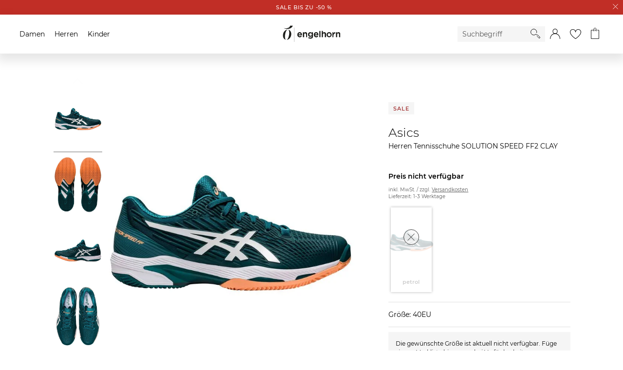

--- FILE ---
content_type: text/html;charset=UTF-8
request_url: https://www.engelhorn.de/de-de/asics-herren-tennisschuhe-solution-speed-ff2-clay-blau-V1075477B.html
body_size: 33458
content:
<!DOCTYPE html>
<html lang="de">
<head>
<script class="js-polyfill-script" src="/on/demandware.static/Sites-ENG-DE-Site/-/de_DE/v1768725546146/js/applyPolyfills.js" data-base-path="/on/demandware.static/Sites-ENG-DE-Site/-/de_DE/v1768725546146/"></script>
<script defer src="/on/demandware.static/Sites-ENG-DE-Site/-/de_DE/v1768725546146/js/global.js"></script>
<script defer src="/on/demandware.static/Sites-ENG-DE-Site/-/de_DE/v1768725546146/js/imageFallback.js"></script>
<script defer src="/on/demandware.static/Sites-ENG-DE-Site/-/de_DE/v1768725546146/js/customerGroup.js"></script>


    <script>
    window.trackingData = {"dynamic1001":{"country":"US","type":"other","basketproductids":"-","basketproductnames":"-","basketquantities":"-","baskettotalprice":"-","consentvendorids":"-","consentpurposeids":"-","emailhash":"-","newsletter":"unknown","consentStatus":false},"google":{"country":"US","type":"other","basketproductids":"-","basketproductnames":"-","basketquantities":"-","baskettotalprice":"-","consentvendorids":"-","consentpurposeids":"-","emailhash":"-","newsletter":"unknown"}};
    window.generalTrackingData = {"dynamic1001":{"country":"US","type":"other","basketproductids":"-","basketproductnames":"-","basketquantities":"-","baskettotalprice":"-","consentvendorids":"-","consentpurposeids":"-","emailhash":"-","newsletter":"unknown","consentStatus":false},"google":{"country":"US","type":"other","basketproductids":"-","basketproductnames":"-","basketquantities":"-","baskettotalprice":"-","consentvendorids":"-","consentpurposeids":"-","emailhash":"-","newsletter":"unknown"}};
</script>








<script class="initializeSvgVariables">
    var resources = {};
    resources.svgPath = '/on/demandware.static/Sites-ENG-DE-Site/-/de_DE/v1768725546146/images/svg/';
    resources.minimumSearchCharacters = 3;
    resources['form.error.general'] = "Es ist ein Fehler aufgetreten. Bitte prüfe deine Eingaben.";
    resources['forms.pattern.pickup.location'] = "packstation|postfiliale|postbox|paketshop|paketbox";

    isCustomerAuthenticated = false;
    pipelineUrls = {"getBackInStockOptInModalUrl":"https://www.engelhorn.de/on/demandware.store/Sites-ENG-DE-Site/de_DE/BackInStock-GetOptInModal"};
    sitePreferences = {};

    var reCaptchaUrl = 'https://www.google.com/recaptcha/api.js';
    var featureFlagRecaptchaV2 = true;

    var updateCustomerGroupUrl = '/on/demandware.store/Sites-ENG-DE-Site/de_DE/Search-UpdateCustomerGroup';
    
        var addToCartModalUrl = '/on/demandware.store/Sites-ENG-DE-Site/de_DE/Cart-AddToCartModal';
    
</script>





    <script class="googleTagManager cmplazyload"
        data-cmp-vendor="s905"
        data-cmp-purpose="c7"
        >
        (function(w,d,s,l,i){w[l]=w[l]||[];w[l].push({'gtm.start':new Date().getTime(),event:'gtm.js'});var f=d.getElementsByTagName(s)[0],j=d.createElement(s),dl=l!='dataLayer'?'&l='+l:'';j.async=true;j.src='https://www.googletagmanager.com/gtm.js?id='+i+dl;f.parentNode.insertBefore(j,f);})(window,document,'script','dataLayer','GTM-KB7TXZM');
    </script>




    <script
        type='text/javascript'
        defer
        src='https://media.engelhorn.de/tm_js.aspx?trackid=F7B7B7B274866407879747B4BA1B338E'>
    </script>



<script class="youtube-cmp-data" data-youtube-vendorID="s30" data-youtube-purposeID="c8"></script>








<script async="async"
    src="https://h.online-metrix.net/fp/tags.js?org_id=363t8kgq&session_id=cddd2aab0007d43b026850a2c8bdffd2de1a11b6f541e0ccc969ae860e740a43">
</script>
<script>
    window.threatMetrixSessionID = 'cddd2aab0007d43b026850a2c8bdffd2de1a11b6f541e0ccc969ae860e740a43';
</script>




    




    
        <script
            defer
            src="https://static.unzer.com/v1/unzer.js"
            
        >
        </script>
    

    
        <script
            defer
            src="/on/demandware.static/Sites-ENG-DE-Site/-/de_DE/v1768725546146/js/libs/magicscroll.js"
            
        >
        </script>
    

    
        <script
            defer
            src="/on/demandware.static/Sites-ENG-DE-Site/-/de_DE/v1768725546146/js/productDetails.js"
            
        >
        </script>
    

    
        <script
            defer
            src="/on/demandware.static/Sites-ENG-DE-Site/-/de_DE/v1768725546146/js/components/tabs.js"
            
        >
        </script>
    

    
        <script
            defer
            src="/on/demandware.static/Sites-ENG-DE-Site/-/de_DE/v1768725546146/js/libs/magiczoomplus.js"
            
        >
        </script>
    

    
        <script
            defer
            src="/on/demandware.static/Sites-ENG-DE-Site/-/de_DE/v1768725546146/js/speedKitUninstallHelper.js"
            
        >
        </script>
    




<meta charset="UTF-8" />

<meta http-equiv="x-ua-compatible" content="ie=edge" />


<meta name="viewport" content="width=device-width, initial-scale=1, viewport-fit=cover" />






    




    <title>Herren Tennisschuhe SOLUTION SPEED FF2 CLAY</title>



    <meta name="description" content="engelhorn"/>
    <meta name="keywords" content="engelhorn"/>

    
    


<link rel="icon" type="image/png" href="/on/demandware.static/Sites-ENG-DE-Site/-/default/dwf2e3ff8d/images/favicons/favicon-16x16.png" sizes="16x16" />
<link rel="icon" type="image/png" href="/on/demandware.static/Sites-ENG-DE-Site/-/default/dw5f08c637/images/favicons/favicon-32x32.png" sizes="32x32" />
<link rel="icon" type="image/png" href="/on/demandware.static/Sites-ENG-DE-Site/-/default/dwa3186134/images/favicons/favicon-48x48.png" sizes="48x48" />
<link rel="icon" type="image/png" href="/on/demandware.static/Sites-ENG-DE-Site/-/default/dwdde6217b/images/favicons/favicon-96x96.png" sizes="96x96" />
<link rel="icon" type="image/png" href="/on/demandware.static/Sites-ENG-DE-Site/-/default/dw43f760de/images/favicons/favicon-128x128.png" sizes="128x128" />
<link rel="icon" type="image/png" href="/on/demandware.static/Sites-ENG-DE-Site/-/default/dw1c365201/images/favicons/favicon-144x144.png" sizes="144x144" />

<link rel="icon" href="/on/demandware.static/Sites-ENG-DE-Site/-/default/dw89dacc20/images/favicon.ico" />

<link rel="preload" href="/on/demandware.static/Sites-ENG-DE-Site/-/de_DE/v1768725546146/css/global.css" as="style">
<link rel="stylesheet" href="/on/demandware.static/Sites-ENG-DE-Site/-/de_DE/v1768725546146/css/global.css" />




    
        <link rel="stylesheet" href="/on/demandware.static/Sites-ENG-DE-Site/-/de_DE/v1768725546146/css/libs/magicscroll.css"/>
    

    
        <link rel="stylesheet" href="/on/demandware.static/Sites-ENG-DE-Site/-/de_DE/v1768725546146/css/pages/productDetails.css"/>
    

    
        <link rel="stylesheet" href="/on/demandware.static/Sites-ENG-DE-Site/-/de_DE/v1768725546146/css/pages/amazonpay.css"/>
    

    
        <link rel="stylesheet" href="/on/demandware.static/Sites-ENG-DE-Site/-/de_DE/v1768725546146/css/pages/applepay.css"/>
    

    
        <link rel="stylesheet" href="/on/demandware.static/Sites-ENG-DE-Site/-/de_DE/v1768725546146/css/libs/magiczoomplus.css"/>
    



    <meta name="google-site-verification" content="EzejlYLXr0NBvcZ0rW7KPxlACnMxsnZjd-fEoDLM7xo" />





    <script>
        // custom code, not taken from consent manager
        window.cmp_setConsentUrl = "https://www.engelhorn.de/on/demandware.store/Sites-ENG-DE-Site/de_DE/ConsentManager-SetConsent";
        window.cmp_getConsentsForTagManagerUrl = "https://www.engelhorn.de/on/demandware.store/Sites-ENG-DE-Site/de_DE/ConsentManager-GetConsentsForTagManager";
        window.cmp_getConsentForFeature = "https://www.engelhorn.de/on/demandware.store/Sites-ENG-DE-Site/de_DE/ConsentManager-GetConsentForFeature";
    </script>



<meta name="format-detection" content="telephone=no">




<link rel="canonical" href="https://www.engelhorn.de/de-de/asics-herren-tennisschuhe-solution-speed-ff2-clay-blau-V1075477B.html"/>

<script type="text/javascript">//<!--
/* <![CDATA[ (head-active_data.js) */
var dw = (window.dw || {});
dw.ac = {
    _analytics: null,
    _events: [],
    _category: "",
    _searchData: "",
    _anact: "",
    _anact_nohit_tag: "",
    _analytics_enabled: "true",
    _timeZone: "Europe/Berlin",
    _capture: function(configs) {
        if (Object.prototype.toString.call(configs) === "[object Array]") {
            configs.forEach(captureObject);
            return;
        }
        dw.ac._events.push(configs);
    },
	capture: function() { 
		dw.ac._capture(arguments);
		// send to CQ as well:
		if (window.CQuotient) {
			window.CQuotient.trackEventsFromAC(arguments);
		}
	},
    EV_PRD_SEARCHHIT: "searchhit",
    EV_PRD_DETAIL: "detail",
    EV_PRD_RECOMMENDATION: "recommendation",
    EV_PRD_SETPRODUCT: "setproduct",
    applyContext: function(context) {
        if (typeof context === "object" && context.hasOwnProperty("category")) {
        	dw.ac._category = context.category;
        }
        if (typeof context === "object" && context.hasOwnProperty("searchData")) {
        	dw.ac._searchData = context.searchData;
        }
    },
    setDWAnalytics: function(analytics) {
        dw.ac._analytics = analytics;
    },
    eventsIsEmpty: function() {
        return 0 == dw.ac._events.length;
    }
};
/* ]]> */
// -->
</script>
<script type="text/javascript">//<!--
/* <![CDATA[ (head-cquotient.js) */
var CQuotient = window.CQuotient = {};
CQuotient.clientId = 'aalr-ENG-DE';
CQuotient.realm = 'AALR';
CQuotient.siteId = 'ENG-DE';
CQuotient.instanceType = 'prd';
CQuotient.locale = 'de_DE';
CQuotient.fbPixelId = '__UNKNOWN__';
CQuotient.activities = [];
CQuotient.cqcid='';
CQuotient.cquid='';
CQuotient.cqeid='';
CQuotient.cqlid='';
CQuotient.apiHost='api.cquotient.com';
/* Turn this on to test against Staging Einstein */
/* CQuotient.useTest= true; */
CQuotient.useTest = ('true' === 'false');
CQuotient.initFromCookies = function () {
	var ca = document.cookie.split(';');
	for(var i=0;i < ca.length;i++) {
	  var c = ca[i];
	  while (c.charAt(0)==' ') c = c.substring(1,c.length);
	  if (c.indexOf('cqcid=') == 0) {
		CQuotient.cqcid=c.substring('cqcid='.length,c.length);
	  } else if (c.indexOf('cquid=') == 0) {
		  var value = c.substring('cquid='.length,c.length);
		  if (value) {
		  	var split_value = value.split("|", 3);
		  	if (split_value.length > 0) {
			  CQuotient.cquid=split_value[0];
		  	}
		  	if (split_value.length > 1) {
			  CQuotient.cqeid=split_value[1];
		  	}
		  	if (split_value.length > 2) {
			  CQuotient.cqlid=split_value[2];
		  	}
		  }
	  }
	}
}
CQuotient.getCQCookieId = function () {
	if(window.CQuotient.cqcid == '')
		window.CQuotient.initFromCookies();
	return window.CQuotient.cqcid;
};
CQuotient.getCQUserId = function () {
	if(window.CQuotient.cquid == '')
		window.CQuotient.initFromCookies();
	return window.CQuotient.cquid;
};
CQuotient.getCQHashedEmail = function () {
	if(window.CQuotient.cqeid == '')
		window.CQuotient.initFromCookies();
	return window.CQuotient.cqeid;
};
CQuotient.getCQHashedLogin = function () {
	if(window.CQuotient.cqlid == '')
		window.CQuotient.initFromCookies();
	return window.CQuotient.cqlid;
};
CQuotient.trackEventsFromAC = function (/* Object or Array */ events) {
try {
	if (Object.prototype.toString.call(events) === "[object Array]") {
		events.forEach(_trackASingleCQEvent);
	} else {
		CQuotient._trackASingleCQEvent(events);
	}
} catch(err) {}
};
CQuotient._trackASingleCQEvent = function ( /* Object */ event) {
	if (event && event.id) {
		if (event.type === dw.ac.EV_PRD_DETAIL) {
			CQuotient.trackViewProduct( {id:'', alt_id: event.id, type: 'raw_sku'} );
		} // not handling the other dw.ac.* events currently
	}
};
CQuotient.trackViewProduct = function(/* Object */ cqParamData){
	var cq_params = {};
	cq_params.cookieId = CQuotient.getCQCookieId();
	cq_params.userId = CQuotient.getCQUserId();
	cq_params.emailId = CQuotient.getCQHashedEmail();
	cq_params.loginId = CQuotient.getCQHashedLogin();
	cq_params.product = cqParamData.product;
	cq_params.realm = cqParamData.realm;
	cq_params.siteId = cqParamData.siteId;
	cq_params.instanceType = cqParamData.instanceType;
	cq_params.locale = CQuotient.locale;
	
	if(CQuotient.sendActivity) {
		CQuotient.sendActivity(CQuotient.clientId, 'viewProduct', cq_params);
	} else {
		CQuotient.activities.push({activityType: 'viewProduct', parameters: cq_params});
	}
};
/* ]]> */
// -->
</script>


	<script type="application/ld+json" id="js-global-json-ld-script">
		{"@context":"https://schema.org/","@type":"Product","name":"Asics Herren Tennisschuhe SOLUTION SPEED FF2 CLAY","sku":"A1092369M","mpn":"1041A187-300","description":"Die Solution Speed FF 2 Clay Schuhe der Marke Asics sind durch eine stabilisierende DYNAWRAP™-Technologie und einer dämpfenden und stoß absorbierenden FLYTEFOAM™-Technologie die idealen Partner für dein nächstes Spiel auf dem Platz. Durch die strapazierfähige AHAR™-Technologie und der optimalen Traktion dank der ASICSGRIP™-Technologie kannst du dich voll und ganz auf den nächsten Schlag konzentrieren.","brand":{"@type":"Brand","name":"Asics"},"image":"https://www.engelhorn.de/on/demandware.static/-/Sites-engelhorn-master-plattform/default/dw1cdc7378/images/P10/10/35/5Z/V1075477B/engelhorn-Asics-Herren-Tennisschuhe-SOLUTION-SPEED-FF2-CLAY-Vorderansicht-V1075477B-v1.jpg","offers":{"@type":"Offer","url":"/de-de/asics-herren-tennisschuhe-solution-speed-ff2-clay-blau-40eu-A1092369M.html","price":"0","priceCurrency":"EUR","itemCondition":"https://schema.org/NewCondition","availability":"https://schema.org/OutOfStock","seller":{"@type":"Organization","name":"engelhorn sports GmbH"}}}
	</script>


</head>
<body class="body_hide-banner">

<div class="page page_white-background" data-action="Product-Show" data-querystring="pid=V1075477B" data-cgid="">




<template id="modalTemplate">
    <div class="modal" tabindex="-1" role="dialog">
        <div class="modal__dialog">
            <div class="modal__close">
                <button class="modal__close-button js-modal-cancel" aria-label="Schliessen">
                    <inline-svg data-url="/on/demandware.static/Sites-ENG-DE-Site/-/default/dwf417c73a/images/svg/close.svg" class="svg modal__close-icon"></inline-svg>
<noscript>
    <svg class="svg modal__close-icon">
        <use xlink:href="/on/demandware.static/Sites-ENG-DE-Site/-/default/dwfebd555e/images/spritemap.svg#close"></use>
    </svg>
</noscript>
                </button>
            </div>
            <div class="modal__content" body-scroll-lock-ignore></div>
        </div>
        <div class="modal__backdrop js-modal-cancel"></div>
    </div>
</template>

<header class="header-container">
    <a href="#maincontent" class="skip" aria-label="Skip to main content">Skip to main content</a>
<a href="#footercontent" class="skip" aria-label="Skip to footer content">Skip to footer content</a>
    

























    
        
	 


	


























    <div class="header-banner">
        <div class="header-banner__content">
            
                <a href="https://www.engelhorn.de/de-de/alle/sale"> <span data-background-color="#C12E26" data-font-color="#ffffff">SALE bis zu -50 %</span></a>
            
        </div>
        <a href="#" aria-label="Schliessen" class="header-banner__close-button js-close-header">
            <inline-svg data-url="/on/demandware.static/Sites-ENG-DE-Site/-/default/dw93e1bbe8/images/svg/close-small.svg" class="svg"></inline-svg>
<noscript>
    <svg class="svg">
        <use xlink:href="/on/demandware.static/Sites-ENG-DE-Site/-/default/dwfebd555e/images/spritemap.svg#close-small"></use>
    </svg>
</noscript>
        </a>
    </div>
 
	
    
    <nav>
        <div class="navigation js-navigation navigation__gender-selected">
            <nav class="navigation-bar js-navigation-bar">
                


























<div class="js-navigation-menu navigation-bar__menu navigation-bar__menu_hidden navigation-bar__menu_disable-display">
    <div class="navigation-bar__overlay js-navigation-toggle"></div>
    <div class="navigation-bar__off-canvas" tabindex="-1">
        <div class="navigation-bar__controls">
            <div class="navigation-bar__back">
                <button class="navigation-bar__back-button js-navigation-back" aria-label="Back to previous menu">
                    <inline-svg data-url="/on/demandware.static/Sites-ENG-DE-Site/-/default/dw399c39be/images/svg/arrow-back.svg" class="navigation-bar__back-svg"></inline-svg>
<noscript>
    <svg class="navigation-bar__back-svg">
        <use xlink:href="/on/demandware.static/Sites-ENG-DE-Site/-/default/dwfebd555e/images/spritemap.svg#arrow-back"></use>
    </svg>
</noscript>
                </button>
            </div>
            <div class="navigation-bar__headline js-navigation-headline"></div>
            <div class="navigation-bar__close">
                <button class="navigation-bar__close-button js-navigation-toggle" aria-label="Close Menu">
                    <inline-svg data-url="/on/demandware.static/Sites-ENG-DE-Site/-/default/dwf417c73a/images/svg/close.svg" class="navigation-bar__close-svg"></inline-svg>
<noscript>
    <svg class="navigation-bar__close-svg">
        <use xlink:href="/on/demandware.static/Sites-ENG-DE-Site/-/default/dwfebd555e/images/spritemap.svg#close"></use>
    </svg>
</noscript>
                </button>
            </div>
        </div>

        <div class="navigation-bar__search">
            <div class="navigation-bar__search-wrapper">
                <form role="search" class="navigation-bar__search-form form-group">
                    <button type="submit" class="navigation-bar__search-submit" aria-label="Starte Suche">
                        <inline-svg data-url="/on/demandware.static/Sites-ENG-DE-Site/-/default/dw9f0fe0a5/images/svg/search.svg" class="navigation__search-icon"></inline-svg>
<noscript>
    <svg class="navigation__search-icon">
        <use xlink:href="/on/demandware.static/Sites-ENG-DE-Site/-/default/dwfebd555e/images/spritemap.svg#search"></use>
    </svg>
</noscript>
                    </button>
                    <div class="form-group form-group_required">
                        <input class="navigation-bar__search-input js-navigation-bar-search-input"
                            name="q"
                            value=""
                            placeholder="Suchbegriff"
                            aria-label="Enter Keyword or Item No."
                            autocomplete="off"
                            required />
                    </div>
                </form>
            </div>
        </div>
        <div class="navigation-bar__menu-root-categories js-navigation-mobile-root-categories"></div>
        <div class="navigation-bar__menu-items js-navigation-mobile-root"></div>
        <ul class="navigation-bar__links" role="menu">
            

























<li class="navigation-bar__link-item" role="presentation">
    <span class="navigation-bar__link-icon-box"><inline-svg data-url="/on/demandware.static/Sites-ENG-DE-Site/-/default/dwf4e83c21/images/svg/gift-card.svg" class="navigation-bar__link-icon navigation-bar__link-icon_gift-card"></inline-svg>
<noscript>
    <svg class="navigation-bar__link-icon navigation-bar__link-icon_gift-card">
        <use xlink:href="/on/demandware.static/Sites-ENG-DE-Site/-/default/dwfebd555e/images/spritemap.svg#gift-card"></use>
    </svg>
</noscript></span>
    <a class="navigation-bar__link" href="/de-de/gutschein" role="menuitem">Geschenkgutscheine</a>
</li>


        </ul>
    </div>
</div>
<ul
    class="navigation-bar__items navigation-bar__items_root js-navigation-bar-root"
    data-category-id="root"
    aria-haspopup="true"
    aria-expanded="false"
    role=menu
>
    
        <li class="navigation-bar__item navigation-bar__item_root" role="presentation">
            <a
                href="/de-de/damen/"
                data-category-id="damen"
                data-parent-category-id="root"
                class="navigation-bar__item-link js-main-navigation-link"
                role="menuitem"
                aria-haspopup="true"
                aria-expanded="false"
            >
                Damen
            </a>
            
                


    <div class="navigation-bar__navigation">
        <div class="navigation-bar__navigation_prev js-side-scroll-navigation">
            <inline-svg data-url="/on/demandware.static/Sites-ENG-DE-Site/-/default/dwadeb46a0/images/svg/arrow-next.svg" class="arrow__icon arrow__icon_previous"></inline-svg>
<noscript>
    <svg class="arrow__icon arrow__icon_previous">
        <use xlink:href="/on/demandware.static/Sites-ENG-DE-Site/-/default/dwfebd555e/images/spritemap.svg#arrow-next"></use>
    </svg>
</noscript>
        </div>
        <div class="navigation-bar__navigation_next js-side-scroll-navigation">
            <inline-svg data-url="/on/demandware.static/Sites-ENG-DE-Site/-/default/dwadeb46a0/images/svg/arrow-next.svg" class="arrow__icon arrow__icon_next"></inline-svg>
<noscript>
    <svg class="arrow__icon arrow__icon_next">
        <use xlink:href="/on/demandware.static/Sites-ENG-DE-Site/-/default/dwfebd555e/images/spritemap.svg#arrow-next"></use>
    </svg>
</noscript>
        </div>
    </div>

<ul
    class="navigation-bar__items navigation-bar__items_depth1"
    data-category-id="damen"
    aria-label="damen"
    role=menu
>
    
        <li class="navigation-bar__item navigation-bar__item_current navigation-bar__item_end" role="presentation">
            <a
                href="/de-de/damen/"
                data-category-id="damen"
                data-parent-category-id="root"
                class="navigation-bar__item-link js-current-category-link"
                role="menuitem"
            >
                Zur Startseite Damen
            </a>
        </li>
    
    
        
            <li class="navigation-bar__item navigation-bar__item_flyout-holder " role="presentation">
                <a
                    href="/de-de/damen/neu/"
                    data-category-id="damen-neu"
                    data-parent-category-id="damen"
                    data-main-category=Damen
                    data-depth="2"
                    class="navigation-bar__item-link"
                    role="menuitem"
                    aria-haspopup="true"
                    aria-expanded="false"
                >
                    Neu
                </a>

                <div class="navigation-bar__flyout-wrapper">
    <ul class="navigation-bar__flyout-container">
        
            <li class="navigation-bar__flyoutcolumn" role="presentation">
                <ul
                    class="navigation-bar__flyout-items"
                    data-category-id="damen-neu"
                    aria-label="damen-neu"
                    aria-haspopup="true"
                    aria-expanded="false"
                    role=menu
                >
                    
                        <li class="navigation-bar__flyout-item" role="presentation">
                            <a
                                href="/de-de/damen/neu/accessoires/"
                                data-bannerassets="null"
                                data-depth="3"
                                class="navigation-bar__item-link"
                                role="menuitem"
                            >
                                Accessoires
                            </a>
                        </li>
                    
                        <li class="navigation-bar__flyout-item" role="presentation">
                            <a
                                href="/de-de/damen/neu/bekleidung/"
                                data-bannerassets="null"
                                data-depth="3"
                                class="navigation-bar__item-link"
                                role="menuitem"
                            >
                                Bekleidung
                            </a>
                        </li>
                    
                        <li class="navigation-bar__flyout-item" role="presentation">
                            <a
                                href="/de-de/damen/neu/luxury/"
                                data-bannerassets="null"
                                data-depth="3"
                                class="navigation-bar__item-link"
                                role="menuitem"
                            >
                                Luxury
                            </a>
                        </li>
                    
                        <li class="navigation-bar__flyout-item" role="presentation">
                            <a
                                href="/de-de/damen/neu/schuhe/"
                                data-bannerassets="null"
                                data-depth="3"
                                class="navigation-bar__item-link"
                                role="menuitem"
                            >
                                Schuhe
                            </a>
                        </li>
                    
                        <li class="navigation-bar__flyout-item" role="presentation">
                            <a
                                href="/de-de/damen/neu/sport/"
                                data-bannerassets="null"
                                data-depth="3"
                                class="navigation-bar__item-link"
                                role="menuitem"
                            >
                                Sport
                            </a>
                        </li>
                    
                        <li class="navigation-bar__flyout-item" role="presentation">
                            <a
                                href="/de-de/damen/neu/sportarten/"
                                data-bannerassets="null"
                                data-depth="3"
                                class="navigation-bar__item-link"
                                role="menuitem"
                            >
                                Sportarten
                            </a>
                        </li>
                    
                </ul>
            </li>
        
        
    
        <li class="navigation-bar__flyoutcolumn" role="presentation">
            <ul
                class="navigation-bar__flyout-items navigation-bar__topic navigation-bar__topic_first"
                role="presentation"
                aria-label="Neuheiten aus Fashion"
            >
                
                <li class="navigation-bar__flyout-item navigation-bar__topic-title" role="presentation">
                    
                        
                            <span>Neuheiten aus Fashion</span>
                        
                    
                </li>

                
                
                    <li class="navigation-bar__flyout-item" role="presentation">
                        <a href="https://www.engelhorn.de/de-de/damen/neu/bekleidung/pullover-strickjacken/" class="navigation-bar__item-link">
                            Strick Neuheiten
                        </a>
                    </li>
                
                    <li class="navigation-bar__flyout-item" role="presentation">
                        <a href="https://www.engelhorn.de/de-de/damen/bekleidung/jacken/daunenjacken/?srule=Neuheiten" class="navigation-bar__item-link">
                            Daunenjacken
                        </a>
                    </li>
                
                    <li class="navigation-bar__flyout-item" role="presentation">
                        <a href="https://www.engelhorn.de/de-de/damen/bekleidung/jeans/wide-fit-jeans/?srule=Neuheiten" class="navigation-bar__item-link">
                            Wide Fit Jeans
                        </a>
                    </li>
                
                    <li class="navigation-bar__flyout-item" role="presentation">
                        <a href="https://www.engelhorn.de/de-de/damen/bekleidung/blazer/?srule=Neuheiten" class="navigation-bar__item-link">
                            Blazer
                        </a>
                    </li>
                
                    <li class="navigation-bar__flyout-item" role="presentation">
                        <a href="https://www.engelhorn.de/de-de/damen/schuhe/sneaker/?srule=Topseller" class="navigation-bar__item-link">
                            Sneaker Highlights
                        </a>
                    </li>
                
                    <li class="navigation-bar__flyout-item" role="presentation">
                        <a href="https://www.engelhorn.de/de-de/damen/luxury/taschen/?srule=Neuheiten" class="navigation-bar__item-link">
                            Designer Taschen
                        </a>
                    </li>
                

                
            </ul>
        </li>
    

    
        <li class="navigation-bar__flyoutcolumn" role="presentation">
            <ul
                class="navigation-bar__flyout-items navigation-bar__topic navigation-bar__topic_first"
                role="presentation"
                aria-label="Neuheiten aus Sport"
            >
                
                <li class="navigation-bar__flyout-item navigation-bar__topic-title" role="presentation">
                    
                        
                            <span>Neuheiten aus Sport</span>
                        
                    
                </li>

                
                
                    <li class="navigation-bar__flyout-item" role="presentation">
                        <a href="https://www.engelhorn.de/de-de/damen/sportarten/radsport/fahrraeder/gravelbikes/?srule=Neuheiten" class="navigation-bar__item-link">
                            Gravelbikes
                        </a>
                    </li>
                
                    <li class="navigation-bar__flyout-item" role="presentation">
                        <a href="https://www.engelhorn.de/de-de/damen/sportarten/outdoor-wandern/wanderbekleidung/?srule=Neuheiten" class="navigation-bar__item-link">
                            Outdoor Outfits
                        </a>
                    </li>
                
                    <li class="navigation-bar__flyout-item" role="presentation">
                        <a href="https://www.engelhorn.de/de-de/damen/sportarten/fitness-training/?srule=Neuheiten" class="navigation-bar__item-link">
                            Komfort im Alltag - Athleisure Wear
                        </a>
                    </li>
                
                    <li class="navigation-bar__flyout-item" role="presentation">
                        <a href="https://www.engelhorn.de/de-de/damen/sportarten/running/laufbekleidung/?srule=Neuheiten" class="navigation-bar__item-link">
                            Running Gear
                        </a>
                    </li>
                
                    <li class="navigation-bar__flyout-item" role="presentation">
                        <a href="https://www.engelhorn.de/de-de/damen/sportarten/running/laufschuhe/?srule=Neuheiten" class="navigation-bar__item-link">
                            Laufschuhe
                        </a>
                    </li>
                
                    <li class="navigation-bar__flyout-item" role="presentation">
                        <a href="https://www.engelhorn.de/de-de/damen/sportarten/wintersport/skibekleidung/skijacken/?srule=Topseller" class="navigation-bar__item-link">
                            Ski Jacken
                        </a>
                    </li>
                

                
            </ul>
        </li>
    


    <li class="navigation-bar__flyoutcolumn" role="presentation">
        <ul
            class="navigation-bar__flyout-items"
            data-category-id="damen-neu"
            aria-label="damen-neu"
            role="presentation"
        >
            <li class="navigation-banner-asset" data-url="https://www.engelhorn.de/on/demandware.store/Sites-ENG-DE-Site/de_DE/Page-IncludeContent?cid=DamenNeu_Flyout_Sommermode" role="presentation"></li>
        </ul>
    </li>

    </ul>
</div>


                


<ul
    class="navigation-bar__items navigation-bar__items_depth2"
    data-category-id="damen-neu"
    aria-label="damen-neu"
    role=menu
>
    
        <li class="navigation-bar__item navigation-bar__item_current navigation-bar__item_end" role="presentation">
            <a
                href="/de-de/damen/neu/"
                data-category-id="damen-neu"
                data-parent-category-id="damen"
                class="navigation-bar__item-link js-current-category-link"
                role="menuitem"
            >
                Zur Startseite Neu
            </a>
        </li>
    
    
        
            
            <li class="navigation-bar__item navigation-bar__item_end " role="presentation">
                <a
                    href="/de-de/damen/neu/accessoires/"
                    data-category-id="damen-neu-accessoires"
                    data-parent-category-id="damen-neu"
                    class="navigation-bar__item-link"
                    role="menuitem"
                >
                    Accessoires
                </a>
            </li>
        
    
        
            
            <li class="navigation-bar__item navigation-bar__item_end " role="presentation">
                <a
                    href="/de-de/damen/neu/bekleidung/"
                    data-category-id="damen-neu-bekleidung"
                    data-parent-category-id="damen-neu"
                    class="navigation-bar__item-link"
                    role="menuitem"
                >
                    Bekleidung
                </a>
            </li>
        
    
        
            
            <li class="navigation-bar__item navigation-bar__item_end " role="presentation">
                <a
                    href="/de-de/damen/neu/luxury/"
                    data-category-id="damen-neu-luxury"
                    data-parent-category-id="damen-neu"
                    class="navigation-bar__item-link"
                    role="menuitem"
                >
                    Luxury
                </a>
            </li>
        
    
        
            
            <li class="navigation-bar__item navigation-bar__item_end " role="presentation">
                <a
                    href="/de-de/damen/neu/schuhe/"
                    data-category-id="damen-neu-schuhe"
                    data-parent-category-id="damen-neu"
                    class="navigation-bar__item-link"
                    role="menuitem"
                >
                    Schuhe
                </a>
            </li>
        
    
        
            
            <li class="navigation-bar__item navigation-bar__item_end " role="presentation">
                <a
                    href="/de-de/damen/neu/sport/"
                    data-category-id="damen-neu-sport"
                    data-parent-category-id="damen-neu"
                    class="navigation-bar__item-link"
                    role="menuitem"
                >
                    Sport
                </a>
            </li>
        
    
        
            
            <li class="navigation-bar__item navigation-bar__item_end navigation-bar__item_no-bottom-border" role="presentation">
                <a
                    href="/de-de/damen/neu/sportarten/"
                    data-category-id="damen-neu-sportarten"
                    data-parent-category-id="damen-neu"
                    class="navigation-bar__item-link"
                    role="menuitem"
                >
                    Sportarten
                </a>
            </li>
        
    
</ul>

            </li>
        
    
        
            <li class="navigation-bar__item navigation-bar__item_flyout-holder " role="presentation">
                <a
                    href="/de-de/damen/sport/"
                    data-category-id="damen-sport"
                    data-parent-category-id="damen"
                    data-main-category=Damen
                    data-depth="2"
                    class="navigation-bar__item-link"
                    role="menuitem"
                    aria-haspopup="true"
                    aria-expanded="false"
                >
                    Sport
                </a>

                <div class="navigation-bar__flyout-wrapper">
    <ul class="navigation-bar__flyout-container">
        
            <li class="navigation-bar__flyoutcolumn" role="presentation">
                <ul
                    class="navigation-bar__flyout-items"
                    data-category-id="damen-sport"
                    aria-label="damen-sport"
                    aria-haspopup="true"
                    aria-expanded="false"
                    role=menu
                >
                    
                        <li class="navigation-bar__flyout-item" role="presentation">
                            <a
                                href="/de-de/damen/sport/sportausruestung/"
                                data-bannerassets="null"
                                data-depth="3"
                                class="navigation-bar__item-link"
                                role="menuitem"
                            >
                                Sportausr&uuml;stung
                            </a>
                        </li>
                    
                        <li class="navigation-bar__flyout-item" role="presentation">
                            <a
                                href="/de-de/damen/sport/sportbekleidung/"
                                data-bannerassets="null"
                                data-depth="3"
                                class="navigation-bar__item-link"
                                role="menuitem"
                            >
                                Sportbekleidung
                            </a>
                        </li>
                    
                        <li class="navigation-bar__flyout-item" role="presentation">
                            <a
                                href="/de-de/damen/sport/sportschuhe/"
                                data-bannerassets="null"
                                data-depth="3"
                                class="navigation-bar__item-link"
                                role="menuitem"
                            >
                                Sportschuhe
                            </a>
                        </li>
                    
                </ul>
            </li>
        
        
    
        <li class="navigation-bar__flyoutcolumn" role="presentation">
            <ul
                class="navigation-bar__flyout-items navigation-bar__topic navigation-bar__topic_first"
                role="presentation"
                aria-label="Jetzt ausstatten"
            >
                
                <li class="navigation-bar__flyout-item navigation-bar__topic-title" role="presentation">
                    
                        
                            <span>Jetzt ausstatten</span>
                        
                    
                </li>

                
                
                    <li class="navigation-bar__flyout-item" role="presentation">
                        <a href="https://www.engelhorn.de/de-de/damen/?q=Sportswear" class="navigation-bar__item-link">
                            Sportswear
                        </a>
                    </li>
                
                    <li class="navigation-bar__flyout-item" role="presentation">
                        <a href="https://www.engelhorn.de/de-de/damen/sportarten/wintersport/wintersportaccessoires/skihandschuhe/" class="navigation-bar__item-link">
                            Skihandschuhe
                        </a>
                    </li>
                
                    <li class="navigation-bar__flyout-item" role="presentation">
                        <a href="https://www.engelhorn.de/de-de/damen/sportarten/running/" class="navigation-bar__item-link">
                            Ready for Marathon
                        </a>
                    </li>
                
                    <li class="navigation-bar__flyout-item" role="presentation">
                        <a href="https://www.engelhorn.de/de-de/damen/sportarten/wintersport/skibekleidung/skijacken/?srule=Relevanz" class="navigation-bar__item-link">
                            Skijacken
                        </a>
                    </li>
                
                    <li class="navigation-bar__flyout-item" role="presentation">
                        <a href="https://www.engelhorn.de/de-de/damen/sportarten/outdoor-wandern/wanderbekleidung/outdoorjacken/new-in/" class="navigation-bar__item-link">
                            Outdoorjacken
                        </a>
                    </li>
                
                    <li class="navigation-bar__flyout-item" role="presentation">
                        <a href="https://www.engelhorn.de/de-de/damen/sport/sportbekleidung/" class="navigation-bar__item-link">
                            Alles aus Sportbekleidung &gt;
                        </a>
                    </li>
                

                
            </ul>
        </li>
    

    
        <li class="navigation-bar__flyoutcolumn" role="presentation">
            <ul
                class="navigation-bar__flyout-items navigation-bar__topic navigation-bar__topic_first"
                role="presentation"
                aria-label="Sportschuhe"
            >
                
                <li class="navigation-bar__flyout-item navigation-bar__topic-title" role="presentation">
                    
                        
                            <span>Sportschuhe</span>
                        
                    
                </li>

                
                
                    <li class="navigation-bar__flyout-item" role="presentation">
                        <a href="https://www.engelhorn.de/de-de/damen/sportarten/radsport/fahrradschuhe/" class="navigation-bar__item-link">
                            Fahrradschuhe
                        </a>
                    </li>
                
                    <li class="navigation-bar__flyout-item" role="presentation">
                        <a href="https://www.engelhorn.de/de-de/damen/sport/sportschuhe/laufschuhe/" class="navigation-bar__item-link">
                            Laufschuhe
                        </a>
                    </li>
                
                    <li class="navigation-bar__flyout-item" role="presentation">
                        <a href="https://www.engelhorn.de/de-de/damen/sport/sportschuhe/tennisschuhe/" class="navigation-bar__item-link">
                            Tennisschuhe
                        </a>
                    </li>
                
                    <li class="navigation-bar__flyout-item" role="presentation">
                        <a href="https://www.engelhorn.de/de-de/damen/sport/sportschuhe/wanderschuhe/?srule=Relevanz" class="navigation-bar__item-link">
                            Wanderschuhe
                        </a>
                    </li>
                
                    <li class="navigation-bar__flyout-item" role="presentation">
                        <a href="https://www.engelhorn.de/de-de/damen/sportarten/fitness-training/fitnessschuhe/" class="navigation-bar__item-link">
                            Fitnessschuhe
                        </a>
                    </li>
                
                    <li class="navigation-bar__flyout-item" role="presentation">
                        <a href="https://www.engelhorn.de/de-de/damen/sport/sportschuhe/" class="navigation-bar__item-link">
                            Alle Sportschuhe &gt;
                        </a>
                    </li>
                

                
            </ul>
        </li>
    


    <li class="navigation-bar__flyoutcolumn" role="presentation">
        <ul
            class="navigation-bar__flyout-items"
            data-category-id="damen-sport"
            aria-label="damen-sport"
            role="presentation"
        >
            <li class="navigation-banner-asset" data-url="https://www.engelhorn.de/on/demandware.store/Sites-ENG-DE-Site/de_DE/Page-IncludeContent?cid=DamenSport_Flyout_Sportschuhe" role="presentation"></li>
        </ul>
    </li>

    </ul>
</div>


                


<ul
    class="navigation-bar__items navigation-bar__items_depth2"
    data-category-id="damen-sport"
    aria-label="damen-sport"
    role=menu
>
    
        <li class="navigation-bar__item navigation-bar__item_current navigation-bar__item_end" role="presentation">
            <a
                href="/de-de/damen/sport/"
                data-category-id="damen-sport"
                data-parent-category-id="damen"
                class="navigation-bar__item-link js-current-category-link"
                role="menuitem"
            >
                Zur Startseite Sport
            </a>
        </li>
    
    
        
            
            <li class="navigation-bar__item navigation-bar__item_end " role="presentation">
                <a
                    href="/de-de/damen/sport/sportausruestung/"
                    data-category-id="damen-sport-sportausruestung"
                    data-parent-category-id="damen-sport"
                    class="navigation-bar__item-link"
                    role="menuitem"
                >
                    Sportausr&uuml;stung
                </a>
            </li>
        
    
        
            
            <li class="navigation-bar__item navigation-bar__item_end " role="presentation">
                <a
                    href="/de-de/damen/sport/sportbekleidung/"
                    data-category-id="damen-sport-sportbekleidung"
                    data-parent-category-id="damen-sport"
                    class="navigation-bar__item-link"
                    role="menuitem"
                >
                    Sportbekleidung
                </a>
            </li>
        
    
        
            
            <li class="navigation-bar__item navigation-bar__item_end navigation-bar__item_no-bottom-border" role="presentation">
                <a
                    href="/de-de/damen/sport/sportschuhe/"
                    data-category-id="damen-sport-sportschuhe"
                    data-parent-category-id="damen-sport"
                    class="navigation-bar__item-link"
                    role="menuitem"
                >
                    Sportschuhe
                </a>
            </li>
        
    
</ul>

            </li>
        
    
        
            <li class="navigation-bar__item navigation-bar__item_flyout-holder " role="presentation">
                <a
                    href="/de-de/damen/sportarten/"
                    data-category-id="damen-sportarten"
                    data-parent-category-id="damen"
                    data-main-category=Damen
                    data-depth="2"
                    class="navigation-bar__item-link"
                    role="menuitem"
                    aria-haspopup="true"
                    aria-expanded="false"
                >
                    Sportarten
                </a>

                <div class="navigation-bar__flyout-wrapper">
    <ul class="navigation-bar__flyout-container">
        
            <li class="navigation-bar__flyoutcolumn" role="presentation">
                <ul
                    class="navigation-bar__flyout-items"
                    data-category-id="damen-sportarten"
                    aria-label="damen-sportarten"
                    aria-haspopup="true"
                    aria-expanded="false"
                    role=menu
                >
                    
                        <li class="navigation-bar__flyout-item" role="presentation">
                            <a
                                href="/de-de/damen/sportarten/basketball/"
                                data-bannerassets="null"
                                data-depth="3"
                                class="navigation-bar__item-link"
                                role="menuitem"
                            >
                                Basketball
                            </a>
                        </li>
                    
                        <li class="navigation-bar__flyout-item" role="presentation">
                            <a
                                href="/de-de/damen/sportarten/fitness-training/"
                                data-bannerassets="null"
                                data-depth="3"
                                class="navigation-bar__item-link"
                                role="menuitem"
                            >
                                Fitness &amp; Training
                            </a>
                        </li>
                    
                        <li class="navigation-bar__flyout-item" role="presentation">
                            <a
                                href="/de-de/damen/sportarten/funsport-inlineskating/"
                                data-bannerassets="null"
                                data-depth="3"
                                class="navigation-bar__item-link"
                                role="menuitem"
                            >
                                Funsport &amp; Inlineskating
                            </a>
                        </li>
                    
                        <li class="navigation-bar__flyout-item" role="presentation">
                            <a
                                href="/de-de/damen/sportarten/fussball/"
                                data-bannerassets="null"
                                data-depth="3"
                                class="navigation-bar__item-link"
                                role="menuitem"
                            >
                                Fu&szlig;ball
                            </a>
                        </li>
                    
                        <li class="navigation-bar__flyout-item" role="presentation">
                            <a
                                href="/de-de/damen/sportarten/outdoor-wandern/"
                                data-bannerassets="null"
                                data-depth="3"
                                class="navigation-bar__item-link"
                                role="menuitem"
                            >
                                Outdoor &amp; Wandern
                            </a>
                        </li>
                    
                        <li class="navigation-bar__flyout-item" role="presentation">
                            <a
                                href="/de-de/damen/sportarten/racketsport-tennis/"
                                data-bannerassets="null"
                                data-depth="3"
                                class="navigation-bar__item-link"
                                role="menuitem"
                            >
                                Racketsport &amp; Tennis
                            </a>
                        </li>
                    
                        <li class="navigation-bar__flyout-item" role="presentation">
                            <a
                                href="/de-de/damen/sportarten/radsport/"
                                data-bannerassets="null"
                                data-depth="3"
                                class="navigation-bar__item-link"
                                role="menuitem"
                            >
                                Radsport
                            </a>
                        </li>
                    
                        <li class="navigation-bar__flyout-item" role="presentation">
                            <a
                                href="/de-de/damen/sportarten/running/"
                                data-bannerassets="null"
                                data-depth="3"
                                class="navigation-bar__item-link"
                                role="menuitem"
                            >
                                Running
                            </a>
                        </li>
                    
                        <li class="navigation-bar__flyout-item" role="presentation">
                            <a
                                href="/de-de/damen/sportarten/wintersport/"
                                data-bannerassets="null"
                                data-depth="3"
                                class="navigation-bar__item-link"
                                role="menuitem"
                            >
                                Wintersport
                            </a>
                        </li>
                    
                        <li class="navigation-bar__flyout-item" role="presentation">
                            <a
                                href="/de-de/damen/sportarten/yoga-pilates/"
                                data-bannerassets="null"
                                data-depth="3"
                                class="navigation-bar__item-link"
                                role="menuitem"
                            >
                                Yoga &amp; Pilates
                            </a>
                        </li>
                    
                </ul>
            </li>
        
        

    <li class="navigation-bar__flyoutcolumn" role="presentation">
        <ul
            class="navigation-bar__flyout-items"
            data-category-id="damen-sportarten"
            aria-label="damen-sportarten"
            role="presentation"
        >
            <li class="navigation-banner-asset" data-url="https://www.engelhorn.de/on/demandware.store/Sites-ENG-DE-Site/de_DE/Page-IncludeContent?cid=DamenSportarten_Flyout_Laufschuhe" role="presentation"></li>
        </ul>
    </li>

    <li class="navigation-bar__flyoutcolumn" role="presentation">
        <ul
            class="navigation-bar__flyout-items"
            data-category-id="damen-sportarten"
            aria-label="damen-sportarten"
            role="presentation"
        >
            <li class="navigation-banner-asset" data-url="https://www.engelhorn.de/on/demandware.store/Sites-ENG-DE-Site/de_DE/Page-IncludeContent?cid=DamenSportarten_Flyout_Radsport" role="presentation"></li>
        </ul>
    </li>

    </ul>
</div>


                


<ul
    class="navigation-bar__items navigation-bar__items_depth2"
    data-category-id="damen-sportarten"
    aria-label="damen-sportarten"
    role=menu
>
    
        <li class="navigation-bar__item navigation-bar__item_current navigation-bar__item_end" role="presentation">
            <a
                href="/de-de/damen/sportarten/"
                data-category-id="damen-sportarten"
                data-parent-category-id="damen"
                class="navigation-bar__item-link js-current-category-link"
                role="menuitem"
            >
                Zur Startseite Sportarten
            </a>
        </li>
    
    
        
            
            <li class="navigation-bar__item navigation-bar__item_end " role="presentation">
                <a
                    href="/de-de/damen/sportarten/basketball/"
                    data-category-id="damen-sportarten-basketball"
                    data-parent-category-id="damen-sportarten"
                    class="navigation-bar__item-link"
                    role="menuitem"
                >
                    Basketball
                </a>
            </li>
        
    
        
            
            <li class="navigation-bar__item navigation-bar__item_end " role="presentation">
                <a
                    href="/de-de/damen/sportarten/fitness-training/"
                    data-category-id="damen-sportarten-fitnesstraining"
                    data-parent-category-id="damen-sportarten"
                    class="navigation-bar__item-link"
                    role="menuitem"
                >
                    Fitness &amp; Training
                </a>
            </li>
        
    
        
            
            <li class="navigation-bar__item navigation-bar__item_end " role="presentation">
                <a
                    href="/de-de/damen/sportarten/funsport-inlineskating/"
                    data-category-id="damen-sportarten-funinline"
                    data-parent-category-id="damen-sportarten"
                    class="navigation-bar__item-link"
                    role="menuitem"
                >
                    Funsport &amp; Inlineskating
                </a>
            </li>
        
    
        
            
            <li class="navigation-bar__item navigation-bar__item_end " role="presentation">
                <a
                    href="/de-de/damen/sportarten/fussball/"
                    data-category-id="damen-sportarten-fussball"
                    data-parent-category-id="damen-sportarten"
                    class="navigation-bar__item-link"
                    role="menuitem"
                >
                    Fu&szlig;ball
                </a>
            </li>
        
    
        
            
            <li class="navigation-bar__item navigation-bar__item_end " role="presentation">
                <a
                    href="/de-de/damen/sportarten/outdoor-wandern/"
                    data-category-id="damen-sportarten-outdoor"
                    data-parent-category-id="damen-sportarten"
                    class="navigation-bar__item-link"
                    role="menuitem"
                >
                    Outdoor &amp; Wandern
                </a>
            </li>
        
    
        
            
            <li class="navigation-bar__item navigation-bar__item_end " role="presentation">
                <a
                    href="/de-de/damen/sportarten/racketsport-tennis/"
                    data-category-id="damen-sportarten-racket"
                    data-parent-category-id="damen-sportarten"
                    class="navigation-bar__item-link"
                    role="menuitem"
                >
                    Racketsport &amp; Tennis
                </a>
            </li>
        
    
        
            
            <li class="navigation-bar__item navigation-bar__item_end " role="presentation">
                <a
                    href="/de-de/damen/sportarten/radsport/"
                    data-category-id="damen-sportarten-rad"
                    data-parent-category-id="damen-sportarten"
                    class="navigation-bar__item-link"
                    role="menuitem"
                >
                    Radsport
                </a>
            </li>
        
    
        
            
            <li class="navigation-bar__item navigation-bar__item_end " role="presentation">
                <a
                    href="/de-de/damen/sportarten/running/"
                    data-category-id="damen-sportarten-running"
                    data-parent-category-id="damen-sportarten"
                    class="navigation-bar__item-link"
                    role="menuitem"
                >
                    Running
                </a>
            </li>
        
    
        
            
            <li class="navigation-bar__item navigation-bar__item_end " role="presentation">
                <a
                    href="/de-de/damen/sportarten/wintersport/"
                    data-category-id="damen-sportarten-winter"
                    data-parent-category-id="damen-sportarten"
                    class="navigation-bar__item-link"
                    role="menuitem"
                >
                    Wintersport
                </a>
            </li>
        
    
        
            
            <li class="navigation-bar__item navigation-bar__item_end navigation-bar__item_no-bottom-border" role="presentation">
                <a
                    href="/de-de/damen/sportarten/yoga-pilates/"
                    data-category-id="damen-sportarten-yogapilates"
                    data-parent-category-id="damen-sportarten"
                    class="navigation-bar__item-link"
                    role="menuitem"
                >
                    Yoga &amp; Pilates
                </a>
            </li>
        
    
</ul>

            </li>
        
    
        
            <li class="navigation-bar__item navigation-bar__item_flyout-holder " role="presentation">
                <a
                    href="/de-de/damen/bekleidung/"
                    data-category-id="damen-bekleidung"
                    data-parent-category-id="damen"
                    data-main-category=Damen
                    data-depth="2"
                    class="navigation-bar__item-link"
                    role="menuitem"
                    aria-haspopup="true"
                    aria-expanded="false"
                >
                    Bekleidung
                </a>

                <div class="navigation-bar__flyout-wrapper">
    <ul class="navigation-bar__flyout-container">
        
            <li class="navigation-bar__flyoutcolumn" role="presentation">
                <ul
                    class="navigation-bar__flyout-items"
                    data-category-id="damen-bekleidung"
                    aria-label="damen-bekleidung"
                    aria-haspopup="true"
                    aria-expanded="false"
                    role=menu
                >
                    
                        <li class="navigation-bar__flyout-item" role="presentation">
                            <a
                                href="/de-de/damen/bekleidung/bademode/"
                                data-bannerassets="null"
                                data-depth="3"
                                class="navigation-bar__item-link"
                                role="menuitem"
                            >
                                Bademode
                            </a>
                        </li>
                    
                        <li class="navigation-bar__flyout-item" role="presentation">
                            <a
                                href="/de-de/damen/bekleidung/blazer/"
                                data-bannerassets="null"
                                data-depth="3"
                                class="navigation-bar__item-link"
                                role="menuitem"
                            >
                                Blazer
                            </a>
                        </li>
                    
                        <li class="navigation-bar__flyout-item" role="presentation">
                            <a
                                href="/de-de/damen/bekleidung/blusen/"
                                data-bannerassets="null"
                                data-depth="3"
                                class="navigation-bar__item-link"
                                role="menuitem"
                            >
                                Blusen
                            </a>
                        </li>
                    
                        <li class="navigation-bar__flyout-item" role="presentation">
                            <a
                                href="/de-de/damen/bekleidung/hosen-shorts/"
                                data-bannerassets="null"
                                data-depth="3"
                                class="navigation-bar__item-link"
                                role="menuitem"
                            >
                                Hosen &amp; Shorts
                            </a>
                        </li>
                    
                        <li class="navigation-bar__flyout-item" role="presentation">
                            <a
                                href="/de-de/damen/bekleidung/jacken/"
                                data-bannerassets="null"
                                data-depth="3"
                                class="navigation-bar__item-link"
                                role="menuitem"
                            >
                                Jacken
                            </a>
                        </li>
                    
                        <li class="navigation-bar__flyout-item" role="presentation">
                            <a
                                href="/de-de/damen/bekleidung/jeans/"
                                data-bannerassets="null"
                                data-depth="3"
                                class="navigation-bar__item-link"
                                role="menuitem"
                            >
                                Jeans
                            </a>
                        </li>
                    
                        <li class="navigation-bar__flyout-item" role="presentation">
                            <a
                                href="/de-de/damen/bekleidung/jumpsuits/"
                                data-bannerassets="null"
                                data-depth="3"
                                class="navigation-bar__item-link"
                                role="menuitem"
                            >
                                Jumpsuits
                            </a>
                        </li>
                    
                        <li class="navigation-bar__flyout-item" role="presentation">
                            <a
                                href="/de-de/damen/bekleidung/kleider/"
                                data-bannerassets="null"
                                data-depth="3"
                                class="navigation-bar__item-link"
                                role="menuitem"
                            >
                                Kleider
                            </a>
                        </li>
                    
                        <li class="navigation-bar__flyout-item" role="presentation">
                            <a
                                href="/de-de/damen/bekleidung/maentel/"
                                data-bannerassets="null"
                                data-depth="3"
                                class="navigation-bar__item-link"
                                role="menuitem"
                            >
                                M&auml;ntel
                            </a>
                        </li>
                    
                        <li class="navigation-bar__flyout-item" role="presentation">
                            <a
                                href="/de-de/damen/bekleidung/pullover-strickjacken/"
                                data-bannerassets="null"
                                data-depth="3"
                                class="navigation-bar__item-link"
                                role="menuitem"
                            >
                                Pullover &amp; Strickjacken
                            </a>
                        </li>
                    
                </ul>
            </li>
        
            <li class="navigation-bar__flyoutcolumn" role="presentation">
                <ul
                    class="navigation-bar__flyout-items"
                    data-category-id="damen-bekleidung"
                    aria-label="damen-bekleidung"
                    aria-haspopup="true"
                    aria-expanded="false"
                    role=menu
                >
                    
                        <li class="navigation-bar__flyout-item" role="presentation">
                            <a
                                href="/de-de/damen/bekleidung/roecke/"
                                data-bannerassets="null"
                                data-depth="3"
                                class="navigation-bar__item-link"
                                role="menuitem"
                            >
                                R&ouml;cke
                            </a>
                        </li>
                    
                        <li class="navigation-bar__flyout-item" role="presentation">
                            <a
                                href="/de-de/damen/bekleidung/shirts-tops/"
                                data-bannerassets="null"
                                data-depth="3"
                                class="navigation-bar__item-link"
                                role="menuitem"
                            >
                                Shirts &amp; Tops
                            </a>
                        </li>
                    
                        <li class="navigation-bar__flyout-item" role="presentation">
                            <a
                                href="/de-de/damen/bekleidung/sweat/"
                                data-bannerassets="null"
                                data-depth="3"
                                class="navigation-bar__item-link"
                                role="menuitem"
                            >
                                Sweat
                            </a>
                        </li>
                    
                        <li class="navigation-bar__flyout-item" role="presentation">
                            <a
                                href="/de-de/damen/bekleidung/waesche-lingerie/"
                                data-bannerassets="null"
                                data-depth="3"
                                class="navigation-bar__item-link"
                                role="menuitem"
                            >
                                W&auml;sche &amp; Lingerie
                            </a>
                        </li>
                    
                </ul>
            </li>
        
        

    <li class="navigation-bar__flyoutcolumn" role="presentation">
        <ul
            class="navigation-bar__flyout-items"
            data-category-id="damen-bekleidung"
            aria-label="damen-bekleidung"
            role="presentation"
        >
            <li class="navigation-banner-asset" data-url="https://www.engelhorn.de/on/demandware.store/Sites-ENG-DE-Site/de_DE/Page-IncludeContent?cid=DamenBekleidung_Flyout_Shirts" role="presentation"></li>
        </ul>
    </li>

    <li class="navigation-bar__flyoutcolumn" role="presentation">
        <ul
            class="navigation-bar__flyout-items"
            data-category-id="damen-bekleidung"
            aria-label="damen-bekleidung"
            role="presentation"
        >
            <li class="navigation-banner-asset" data-url="https://www.engelhorn.de/on/demandware.store/Sites-ENG-DE-Site/de_DE/Page-IncludeContent?cid=DamenBekleidung_Flyout_Kleider" role="presentation"></li>
        </ul>
    </li>

    </ul>
</div>


                


<ul
    class="navigation-bar__items navigation-bar__items_depth2"
    data-category-id="damen-bekleidung"
    aria-label="damen-bekleidung"
    role=menu
>
    
        <li class="navigation-bar__item navigation-bar__item_current navigation-bar__item_end" role="presentation">
            <a
                href="/de-de/damen/bekleidung/"
                data-category-id="damen-bekleidung"
                data-parent-category-id="damen"
                class="navigation-bar__item-link js-current-category-link"
                role="menuitem"
            >
                Zur Startseite Bekleidung
            </a>
        </li>
    
    
        
            
            <li class="navigation-bar__item navigation-bar__item_end " role="presentation">
                <a
                    href="/de-de/damen/bekleidung/bademode/"
                    data-category-id="damen-bekleidung-bademode"
                    data-parent-category-id="damen-bekleidung"
                    class="navigation-bar__item-link"
                    role="menuitem"
                >
                    Bademode
                </a>
            </li>
        
    
        
            
            <li class="navigation-bar__item navigation-bar__item_end " role="presentation">
                <a
                    href="/de-de/damen/bekleidung/blazer/"
                    data-category-id="damen-bekleidung-blazer"
                    data-parent-category-id="damen-bekleidung"
                    class="navigation-bar__item-link"
                    role="menuitem"
                >
                    Blazer
                </a>
            </li>
        
    
        
            
            <li class="navigation-bar__item navigation-bar__item_end " role="presentation">
                <a
                    href="/de-de/damen/bekleidung/blusen/"
                    data-category-id="damen-bekleidung-blusen-tuniken"
                    data-parent-category-id="damen-bekleidung"
                    class="navigation-bar__item-link"
                    role="menuitem"
                >
                    Blusen
                </a>
            </li>
        
    
        
            
            <li class="navigation-bar__item navigation-bar__item_end " role="presentation">
                <a
                    href="/de-de/damen/bekleidung/hosen-shorts/"
                    data-category-id="damen-bekleidung-hosen-shorts"
                    data-parent-category-id="damen-bekleidung"
                    class="navigation-bar__item-link"
                    role="menuitem"
                >
                    Hosen &amp; Shorts
                </a>
            </li>
        
    
        
            
            <li class="navigation-bar__item navigation-bar__item_end " role="presentation">
                <a
                    href="/de-de/damen/bekleidung/jacken/"
                    data-category-id="damen-bekleidung-jacken"
                    data-parent-category-id="damen-bekleidung"
                    class="navigation-bar__item-link"
                    role="menuitem"
                >
                    Jacken
                </a>
            </li>
        
    
        
            
            <li class="navigation-bar__item navigation-bar__item_end " role="presentation">
                <a
                    href="/de-de/damen/bekleidung/jeans/"
                    data-category-id="damen-bekleidung-jeans"
                    data-parent-category-id="damen-bekleidung"
                    class="navigation-bar__item-link"
                    role="menuitem"
                >
                    Jeans
                </a>
            </li>
        
    
        
            
            <li class="navigation-bar__item navigation-bar__item_end " role="presentation">
                <a
                    href="/de-de/damen/bekleidung/jumpsuits/"
                    data-category-id="damen-bekleidung-jumpsuits-overalls"
                    data-parent-category-id="damen-bekleidung"
                    class="navigation-bar__item-link"
                    role="menuitem"
                >
                    Jumpsuits
                </a>
            </li>
        
    
        
            
            <li class="navigation-bar__item navigation-bar__item_end " role="presentation">
                <a
                    href="/de-de/damen/bekleidung/kleider/"
                    data-category-id="damen-bekleidung-kleider"
                    data-parent-category-id="damen-bekleidung"
                    class="navigation-bar__item-link"
                    role="menuitem"
                >
                    Kleider
                </a>
            </li>
        
    
        
            
            <li class="navigation-bar__item navigation-bar__item_end " role="presentation">
                <a
                    href="/de-de/damen/bekleidung/maentel/"
                    data-category-id="damen-bekleidung-maentel"
                    data-parent-category-id="damen-bekleidung"
                    class="navigation-bar__item-link"
                    role="menuitem"
                >
                    M&auml;ntel
                </a>
            </li>
        
    
        
            
            <li class="navigation-bar__item navigation-bar__item_end " role="presentation">
                <a
                    href="/de-de/damen/bekleidung/pullover-strickjacken/"
                    data-category-id="damen-bekleidung-pullover-strickjacken"
                    data-parent-category-id="damen-bekleidung"
                    class="navigation-bar__item-link"
                    role="menuitem"
                >
                    Pullover &amp; Strickjacken
                </a>
            </li>
        
    
        
            
            <li class="navigation-bar__item navigation-bar__item_end " role="presentation">
                <a
                    href="/de-de/damen/bekleidung/roecke/"
                    data-category-id="damen-bekleidung-roecke"
                    data-parent-category-id="damen-bekleidung"
                    class="navigation-bar__item-link"
                    role="menuitem"
                >
                    R&ouml;cke
                </a>
            </li>
        
    
        
            
            <li class="navigation-bar__item navigation-bar__item_end " role="presentation">
                <a
                    href="/de-de/damen/bekleidung/shirts-tops/"
                    data-category-id="damen-bekleidung-shirts-tops"
                    data-parent-category-id="damen-bekleidung"
                    class="navigation-bar__item-link"
                    role="menuitem"
                >
                    Shirts &amp; Tops
                </a>
            </li>
        
    
        
            
            <li class="navigation-bar__item navigation-bar__item_end " role="presentation">
                <a
                    href="/de-de/damen/bekleidung/sweat/"
                    data-category-id="damen-bekleidung-sweat"
                    data-parent-category-id="damen-bekleidung"
                    class="navigation-bar__item-link"
                    role="menuitem"
                >
                    Sweat
                </a>
            </li>
        
    
        
            
            <li class="navigation-bar__item navigation-bar__item_end navigation-bar__item_no-bottom-border" role="presentation">
                <a
                    href="/de-de/damen/bekleidung/waesche-lingerie/"
                    data-category-id="damen-bekleidung-waesche"
                    data-parent-category-id="damen-bekleidung"
                    class="navigation-bar__item-link"
                    role="menuitem"
                >
                    W&auml;sche &amp; Lingerie
                </a>
            </li>
        
    
</ul>

            </li>
        
    
        
            <li class="navigation-bar__item navigation-bar__item_flyout-holder " role="presentation">
                <a
                    href="/de-de/damen/schuhe/"
                    data-category-id="damen-schuhe"
                    data-parent-category-id="damen"
                    data-main-category=Damen
                    data-depth="2"
                    class="navigation-bar__item-link"
                    role="menuitem"
                    aria-haspopup="true"
                    aria-expanded="false"
                >
                    Schuhe
                </a>

                <div class="navigation-bar__flyout-wrapper">
    <ul class="navigation-bar__flyout-container">
        
            <li class="navigation-bar__flyoutcolumn" role="presentation">
                <ul
                    class="navigation-bar__flyout-items"
                    data-category-id="damen-schuhe"
                    aria-label="damen-schuhe"
                    aria-haspopup="true"
                    aria-expanded="false"
                    role=menu
                >
                    
                        <li class="navigation-bar__flyout-item" role="presentation">
                            <a
                                href="/de-de/damen/schuhe/ballerinas-flats/"
                                data-bannerassets="null"
                                data-depth="3"
                                class="navigation-bar__item-link"
                                role="menuitem"
                            >
                                Ballerinas &amp; Flats
                            </a>
                        </li>
                    
                        <li class="navigation-bar__flyout-item" role="presentation">
                            <a
                                href="/de-de/damen/schuhe/hausschuhe/"
                                data-bannerassets="null"
                                data-depth="3"
                                class="navigation-bar__item-link"
                                role="menuitem"
                            >
                                Hausschuhe
                            </a>
                        </li>
                    
                        <li class="navigation-bar__flyout-item" role="presentation">
                            <a
                                href="/de-de/damen/schuhe/loafers-slippers/"
                                data-bannerassets="null"
                                data-depth="3"
                                class="navigation-bar__item-link"
                                role="menuitem"
                            >
                                Loafers &amp; Slippers
                            </a>
                        </li>
                    
                        <li class="navigation-bar__flyout-item" role="presentation">
                            <a
                                href="/de-de/damen/schuhe/pumps-high-heels/"
                                data-bannerassets="null"
                                data-depth="3"
                                class="navigation-bar__item-link"
                                role="menuitem"
                            >
                                Pumps &amp; High Heels
                            </a>
                        </li>
                    
                        <li class="navigation-bar__flyout-item" role="presentation">
                            <a
                                href="/de-de/damen/schuhe/sandalen/"
                                data-bannerassets="null"
                                data-depth="3"
                                class="navigation-bar__item-link"
                                role="menuitem"
                            >
                                Sandalen
                            </a>
                        </li>
                    
                        <li class="navigation-bar__flyout-item" role="presentation">
                            <a
                                href="/de-de/damen/schuhe/schnuerschuhe-halbschuhe/"
                                data-bannerassets="null"
                                data-depth="3"
                                class="navigation-bar__item-link"
                                role="menuitem"
                            >
                                Schn&uuml;rschuhe &amp; Halbschuhe
                            </a>
                        </li>
                    
                        <li class="navigation-bar__flyout-item" role="presentation">
                            <a
                                href="/de-de/damen/schuhe/sneaker/"
                                data-bannerassets="null"
                                data-depth="3"
                                class="navigation-bar__item-link"
                                role="menuitem"
                            >
                                Sneaker
                            </a>
                        </li>
                    
                        <li class="navigation-bar__flyout-item" role="presentation">
                            <a
                                href="/de-de/damen/schuhe/sportschuhe/"
                                data-bannerassets="null"
                                data-depth="3"
                                class="navigation-bar__item-link"
                                role="menuitem"
                            >
                                Sportschuhe
                            </a>
                        </li>
                    
                        <li class="navigation-bar__flyout-item" role="presentation">
                            <a
                                href="/de-de/damen/schuhe/stiefel/"
                                data-bannerassets="null"
                                data-depth="3"
                                class="navigation-bar__item-link"
                                role="menuitem"
                            >
                                Stiefel
                            </a>
                        </li>
                    
                        <li class="navigation-bar__flyout-item" role="presentation">
                            <a
                                href="/de-de/damen/schuhe/stiefeletten-boots/"
                                data-bannerassets="null"
                                data-depth="3"
                                class="navigation-bar__item-link"
                                role="menuitem"
                            >
                                Stiefeletten &amp; Boots
                            </a>
                        </li>
                    
                </ul>
            </li>
        
        
    
        <li class="navigation-bar__flyoutcolumn" role="presentation">
            <ul
                class="navigation-bar__flyout-items navigation-bar__topic navigation-bar__topic_first"
                role="presentation"
                aria-label="BELIEBTE BRANDS"
            >
                
                <li class="navigation-bar__flyout-item navigation-bar__topic-title" role="presentation">
                    
                        
                            <span>BELIEBTE BRANDS</span>
                        
                    
                </li>

                
                
                    <li class="navigation-bar__flyout-item" role="presentation">
                        <a href="https://www.engelhorn.de/de-de/damen/schuhe/nike_nike-sportswear/" class="navigation-bar__item-link">
                            Nike
                        </a>
                    </li>
                
                    <li class="navigation-bar__flyout-item" role="presentation">
                        <a href="https://www.engelhorn.de/de-de/damen/schuhe/adidas-originals/" class="navigation-bar__item-link">
                            adidas Originals
                        </a>
                    </li>
                
                    <li class="navigation-bar__flyout-item" role="presentation">
                        <a href="https://www.engelhorn.de/de-de/damen/marken/o/on/?prefn1=warengruppe&amp;prefv1=Schuhe%7CSportschuhe" class="navigation-bar__item-link">
                            On
                        </a>
                    </li>
                
                    <li class="navigation-bar__flyout-item" role="presentation">
                        <a href="https://www.engelhorn.de/de-de/damen/marken/n/new-balance/?prefn1=warengruppe&amp;prefv1=Freizeitschuhe%7CSchuhe" class="navigation-bar__item-link">
                            New Balance
                        </a>
                    </li>
                
                    <li class="navigation-bar__flyout-item" role="presentation">
                        <a href="https://www.engelhorn.de/de-de/damen/schuhe/tommy-hilfiger/" class="navigation-bar__item-link">
                            Tommy Hilfiger
                        </a>
                    </li>
                
                    <li class="navigation-bar__flyout-item" role="presentation">
                        <a href="https://www.engelhorn.de/de-de/damen/marken/b/birkenstock/" class="navigation-bar__item-link">
                            Birkenstock
                        </a>
                    </li>
                
                    <li class="navigation-bar__flyout-item" role="presentation">
                        <a href="https://www.engelhorn.de/de-de/damen/marken/u/ugg/schuhe/" class="navigation-bar__item-link">
                            UGG
                        </a>
                    </li>
                

                
            </ul>
        </li>
    


    <li class="navigation-bar__flyoutcolumn" role="presentation">
        <ul
            class="navigation-bar__flyout-items"
            data-category-id="damen-schuhe"
            aria-label="damen-schuhe"
            role="presentation"
        >
            <li class="navigation-banner-asset" data-url="https://www.engelhorn.de/on/demandware.store/Sites-ENG-DE-Site/de_DE/Page-IncludeContent?cid=DamenSchuhe_Flyout_Sandalen" role="presentation"></li>
        </ul>
    </li>

    <li class="navigation-bar__flyoutcolumn" role="presentation">
        <ul
            class="navigation-bar__flyout-items"
            data-category-id="damen-schuhe"
            aria-label="damen-schuhe"
            role="presentation"
        >
            <li class="navigation-banner-asset" data-url="https://www.engelhorn.de/on/demandware.store/Sites-ENG-DE-Site/de_DE/Page-IncludeContent?cid=DamenSchuhe_Flyout_Loafer" role="presentation"></li>
        </ul>
    </li>

    </ul>
</div>


                


<ul
    class="navigation-bar__items navigation-bar__items_depth2"
    data-category-id="damen-schuhe"
    aria-label="damen-schuhe"
    role=menu
>
    
        <li class="navigation-bar__item navigation-bar__item_current navigation-bar__item_end" role="presentation">
            <a
                href="/de-de/damen/schuhe/"
                data-category-id="damen-schuhe"
                data-parent-category-id="damen"
                class="navigation-bar__item-link js-current-category-link"
                role="menuitem"
            >
                Zur Startseite Schuhe
            </a>
        </li>
    
    
        
            
            <li class="navigation-bar__item navigation-bar__item_end " role="presentation">
                <a
                    href="/de-de/damen/schuhe/ballerinas-flats/"
                    data-category-id="damen-schuhe-ballerinas-flats"
                    data-parent-category-id="damen-schuhe"
                    class="navigation-bar__item-link"
                    role="menuitem"
                >
                    Ballerinas &amp; Flats
                </a>
            </li>
        
    
        
            
            <li class="navigation-bar__item navigation-bar__item_end " role="presentation">
                <a
                    href="/de-de/damen/schuhe/hausschuhe/"
                    data-category-id="damen-schuhe-hausschuhe"
                    data-parent-category-id="damen-schuhe"
                    class="navigation-bar__item-link"
                    role="menuitem"
                >
                    Hausschuhe
                </a>
            </li>
        
    
        
            
            <li class="navigation-bar__item navigation-bar__item_end " role="presentation">
                <a
                    href="/de-de/damen/schuhe/loafers-slippers/"
                    data-category-id="damen-schuhe-loafer-slippers"
                    data-parent-category-id="damen-schuhe"
                    class="navigation-bar__item-link"
                    role="menuitem"
                >
                    Loafers &amp; Slippers
                </a>
            </li>
        
    
        
            
            <li class="navigation-bar__item navigation-bar__item_end " role="presentation">
                <a
                    href="/de-de/damen/schuhe/pumps-high-heels/"
                    data-category-id="damen-schuhe-pumps-highheels"
                    data-parent-category-id="damen-schuhe"
                    class="navigation-bar__item-link"
                    role="menuitem"
                >
                    Pumps &amp; High Heels
                </a>
            </li>
        
    
        
            
            <li class="navigation-bar__item navigation-bar__item_end " role="presentation">
                <a
                    href="/de-de/damen/schuhe/sandalen/"
                    data-category-id="damen-schuhe-sandalen"
                    data-parent-category-id="damen-schuhe"
                    class="navigation-bar__item-link"
                    role="menuitem"
                >
                    Sandalen
                </a>
            </li>
        
    
        
            
            <li class="navigation-bar__item navigation-bar__item_end " role="presentation">
                <a
                    href="/de-de/damen/schuhe/schnuerschuhe-halbschuhe/"
                    data-category-id="damen-schuhe-schnuerschuhe-halbschuhe"
                    data-parent-category-id="damen-schuhe"
                    class="navigation-bar__item-link"
                    role="menuitem"
                >
                    Schn&uuml;rschuhe &amp; Halbschuhe
                </a>
            </li>
        
    
        
            
            <li class="navigation-bar__item navigation-bar__item_end " role="presentation">
                <a
                    href="/de-de/damen/schuhe/sneaker/"
                    data-category-id="damen-schuhe-sneaker"
                    data-parent-category-id="damen-schuhe"
                    class="navigation-bar__item-link"
                    role="menuitem"
                >
                    Sneaker
                </a>
            </li>
        
    
        
            
            <li class="navigation-bar__item navigation-bar__item_end " role="presentation">
                <a
                    href="/de-de/damen/schuhe/sportschuhe/"
                    data-category-id="damen-schuhe-sportschuhe"
                    data-parent-category-id="damen-schuhe"
                    class="navigation-bar__item-link"
                    role="menuitem"
                >
                    Sportschuhe
                </a>
            </li>
        
    
        
            
            <li class="navigation-bar__item navigation-bar__item_end " role="presentation">
                <a
                    href="/de-de/damen/schuhe/stiefel/"
                    data-category-id="damen-schuhe-stiefel"
                    data-parent-category-id="damen-schuhe"
                    class="navigation-bar__item-link"
                    role="menuitem"
                >
                    Stiefel
                </a>
            </li>
        
    
        
            
            <li class="navigation-bar__item navigation-bar__item_end navigation-bar__item_no-bottom-border" role="presentation">
                <a
                    href="/de-de/damen/schuhe/stiefeletten-boots/"
                    data-category-id="damen-schuhe-stiefeletten"
                    data-parent-category-id="damen-schuhe"
                    class="navigation-bar__item-link"
                    role="menuitem"
                >
                    Stiefeletten &amp; Boots
                </a>
            </li>
        
    
</ul>

            </li>
        
    
        
            <li class="navigation-bar__item navigation-bar__item_flyout-holder " role="presentation">
                <a
                    href="/de-de/damen/accessoires/"
                    data-category-id="damen-accessoires"
                    data-parent-category-id="damen"
                    data-main-category=Damen
                    data-depth="2"
                    class="navigation-bar__item-link"
                    role="menuitem"
                    aria-haspopup="true"
                    aria-expanded="false"
                >
                    Accessoires
                </a>

                <div class="navigation-bar__flyout-wrapper">
    <ul class="navigation-bar__flyout-container">
        
            <li class="navigation-bar__flyoutcolumn" role="presentation">
                <ul
                    class="navigation-bar__flyout-items"
                    data-category-id="damen-accessoires"
                    aria-label="damen-accessoires"
                    aria-haspopup="true"
                    aria-expanded="false"
                    role=menu
                >
                    
                        <li class="navigation-bar__flyout-item" role="presentation">
                            <a
                                href="/de-de/damen/accessoires/diverses/"
                                data-bannerassets="null"
                                data-depth="3"
                                class="navigation-bar__item-link"
                                role="menuitem"
                            >
                                Diverses
                            </a>
                        </li>
                    
                        <li class="navigation-bar__flyout-item" role="presentation">
                            <a
                                href="/de-de/damen/accessoires/guertel/"
                                data-bannerassets="null"
                                data-depth="3"
                                class="navigation-bar__item-link"
                                role="menuitem"
                            >
                                G&uuml;rtel
                            </a>
                        </li>
                    
                        <li class="navigation-bar__flyout-item" role="presentation">
                            <a
                                href="/de-de/damen/accessoires/geldboersen/"
                                data-bannerassets="null"
                                data-depth="3"
                                class="navigation-bar__item-link"
                                role="menuitem"
                            >
                                Geldb&ouml;rsen
                            </a>
                        </li>
                    
                        <li class="navigation-bar__flyout-item" role="presentation">
                            <a
                                href="/de-de/damen/accessoires/handschuhe/"
                                data-bannerassets="null"
                                data-depth="3"
                                class="navigation-bar__item-link"
                                role="menuitem"
                            >
                                Handschuhe
                            </a>
                        </li>
                    
                        <li class="navigation-bar__flyout-item" role="presentation">
                            <a
                                href="/de-de/damen/accessoires/muetzen-huete-caps/"
                                data-bannerassets="null"
                                data-depth="3"
                                class="navigation-bar__item-link"
                                role="menuitem"
                            >
                                M&uuml;tzen, H&uuml;te &amp; Caps
                            </a>
                        </li>
                    
                        <li class="navigation-bar__flyout-item" role="presentation">
                            <a
                                href="/de-de/damen/accessoires/rucksaecke/"
                                data-bannerassets="null"
                                data-depth="3"
                                class="navigation-bar__item-link"
                                role="menuitem"
                            >
                                Rucks&auml;cke
                            </a>
                        </li>
                    
                        <li class="navigation-bar__flyout-item" role="presentation">
                            <a
                                href="/de-de/damen/accessoires/reisegepaeck/"
                                data-bannerassets="null"
                                data-depth="3"
                                class="navigation-bar__item-link"
                                role="menuitem"
                            >
                                Reisegep&auml;ck
                            </a>
                        </li>
                    
                        <li class="navigation-bar__flyout-item" role="presentation">
                            <a
                                href="/de-de/damen/accessoires/schals-tuecher/"
                                data-bannerassets="null"
                                data-depth="3"
                                class="navigation-bar__item-link"
                                role="menuitem"
                            >
                                Schals &amp; T&uuml;cher
                            </a>
                        </li>
                    
                        <li class="navigation-bar__flyout-item" role="presentation">
                            <a
                                href="/de-de/damen/accessoires/taschen/"
                                data-bannerassets="null"
                                data-depth="3"
                                class="navigation-bar__item-link"
                                role="menuitem"
                            >
                                Taschen
                            </a>
                        </li>
                    
                </ul>
            </li>
        
        
    
        <li class="navigation-bar__flyoutcolumn" role="presentation">
            <ul
                class="navigation-bar__flyout-items navigation-bar__topic navigation-bar__topic_first"
                role="presentation"
                aria-label="Beliebte Accs-Brands"
            >
                
                <li class="navigation-bar__flyout-item navigation-bar__topic-title" role="presentation">
                    
                        
                            <span>Beliebte Accs-Brands</span>
                        
                    
                </li>

                
                
                    <li class="navigation-bar__flyout-item" role="presentation">
                        <a href="https://www.engelhorn.de/de-de/damen/accessoires/marc-o-polo/" class="navigation-bar__item-link">
                            Marc O'Polo
                        </a>
                    </li>
                
                    <li class="navigation-bar__flyout-item" role="presentation">
                        <a href="https://www.engelhorn.de/de-de/damen/accessoires/tommy-hilfiger/" class="navigation-bar__item-link">
                            Tommy Hilfiger
                        </a>
                    </li>
                
                    <li class="navigation-bar__flyout-item" role="presentation">
                        <a href="https://www.engelhorn.de/de-de/damen/accessoires/polo-ralph-lauren/" class="navigation-bar__item-link">
                            Polo Ralph Lauren
                        </a>
                    </li>
                
                    <li class="navigation-bar__flyout-item" role="presentation">
                        <a href="https://www.engelhorn.de/de-de/damen/accessoires/calvin-klein/" class="navigation-bar__item-link">
                            Calvin Klein
                        </a>
                    </li>
                
                    <li class="navigation-bar__flyout-item" role="presentation">
                        <a href="https://www.engelhorn.de/de-de/damen/accessoires/boss/" class="navigation-bar__item-link">
                            BOSS
                        </a>
                    </li>
                
                    <li class="navigation-bar__flyout-item" role="presentation">
                        <a href="https://www.engelhorn.de/de-de/alle/marken/s/stanley/" class="navigation-bar__item-link">
                            Stanley
                        </a>
                    </li>
                
                    <li class="navigation-bar__flyout-item" role="presentation">
                        <a href="https://www.engelhorn.de/de-de/damen/accessoires/fjaellraeven/" class="navigation-bar__item-link">
                            Fj&auml;llr&auml;ven
                        </a>
                    </li>
                

                
            </ul>
        </li>
    


    <li class="navigation-bar__flyoutcolumn" role="presentation">
        <ul
            class="navigation-bar__flyout-items"
            data-category-id="damen-accessoires"
            aria-label="damen-accessoires"
            role="presentation"
        >
            <li class="navigation-banner-asset" data-url="https://www.engelhorn.de/on/demandware.store/Sites-ENG-DE-Site/de_DE/Page-IncludeContent?cid=DamenAccs_Flyout_Taschen" role="presentation"></li>
        </ul>
    </li>

    </ul>
</div>


                


<ul
    class="navigation-bar__items navigation-bar__items_depth2"
    data-category-id="damen-accessoires"
    aria-label="damen-accessoires"
    role=menu
>
    
        <li class="navigation-bar__item navigation-bar__item_current navigation-bar__item_end" role="presentation">
            <a
                href="/de-de/damen/accessoires/"
                data-category-id="damen-accessoires"
                data-parent-category-id="damen"
                class="navigation-bar__item-link js-current-category-link"
                role="menuitem"
            >
                Zur Startseite Accessoires
            </a>
        </li>
    
    
        
            
            <li class="navigation-bar__item navigation-bar__item_end " role="presentation">
                <a
                    href="/de-de/damen/accessoires/diverses/"
                    data-category-id="damen-accessoires-diverses"
                    data-parent-category-id="damen-accessoires"
                    class="navigation-bar__item-link"
                    role="menuitem"
                >
                    Diverses
                </a>
            </li>
        
    
        
            
            <li class="navigation-bar__item navigation-bar__item_end " role="presentation">
                <a
                    href="/de-de/damen/accessoires/guertel/"
                    data-category-id="damen-accessoires-guertel"
                    data-parent-category-id="damen-accessoires"
                    class="navigation-bar__item-link"
                    role="menuitem"
                >
                    G&uuml;rtel
                </a>
            </li>
        
    
        
            
            <li class="navigation-bar__item navigation-bar__item_end " role="presentation">
                <a
                    href="/de-de/damen/accessoires/geldboersen/"
                    data-category-id="damen-accessoires-geldboersen"
                    data-parent-category-id="damen-accessoires"
                    class="navigation-bar__item-link"
                    role="menuitem"
                >
                    Geldb&ouml;rsen
                </a>
            </li>
        
    
        
            
            <li class="navigation-bar__item navigation-bar__item_end " role="presentation">
                <a
                    href="/de-de/damen/accessoires/handschuhe/"
                    data-category-id="damen-accessoires-handschuhe"
                    data-parent-category-id="damen-accessoires"
                    class="navigation-bar__item-link"
                    role="menuitem"
                >
                    Handschuhe
                </a>
            </li>
        
    
        
            
            <li class="navigation-bar__item navigation-bar__item_end " role="presentation">
                <a
                    href="/de-de/damen/accessoires/muetzen-huete-caps/"
                    data-category-id="damen-accessoires-muetzen-caps"
                    data-parent-category-id="damen-accessoires"
                    class="navigation-bar__item-link"
                    role="menuitem"
                >
                    M&uuml;tzen, H&uuml;te &amp; Caps
                </a>
            </li>
        
    
        
            
            <li class="navigation-bar__item navigation-bar__item_end " role="presentation">
                <a
                    href="/de-de/damen/accessoires/rucksaecke/"
                    data-category-id="damen-accessoires-rucksaecke"
                    data-parent-category-id="damen-accessoires"
                    class="navigation-bar__item-link"
                    role="menuitem"
                >
                    Rucks&auml;cke
                </a>
            </li>
        
    
        
            
            <li class="navigation-bar__item navigation-bar__item_end " role="presentation">
                <a
                    href="/de-de/damen/accessoires/reisegepaeck/"
                    data-category-id="damen-accessoires-reisegepaeck"
                    data-parent-category-id="damen-accessoires"
                    class="navigation-bar__item-link"
                    role="menuitem"
                >
                    Reisegep&auml;ck
                </a>
            </li>
        
    
        
            
            <li class="navigation-bar__item navigation-bar__item_end " role="presentation">
                <a
                    href="/de-de/damen/accessoires/schals-tuecher/"
                    data-category-id="damen-accessoires-schals-tuecher"
                    data-parent-category-id="damen-accessoires"
                    class="navigation-bar__item-link"
                    role="menuitem"
                >
                    Schals &amp; T&uuml;cher
                </a>
            </li>
        
    
        
            
            <li class="navigation-bar__item navigation-bar__item_end navigation-bar__item_no-bottom-border" role="presentation">
                <a
                    href="/de-de/damen/accessoires/taschen/"
                    data-category-id="damen-accessoires-taschen"
                    data-parent-category-id="damen-accessoires"
                    class="navigation-bar__item-link"
                    role="menuitem"
                >
                    Taschen
                </a>
            </li>
        
    
</ul>

            </li>
        
    
        
            <li class="navigation-bar__item navigation-bar__item_flyout-holder " role="presentation">
                <a
                    href="/de-de/damen/luxury/"
                    data-category-id="damen-luxury"
                    data-parent-category-id="damen"
                    data-main-category=Damen
                    data-depth="2"
                    class="navigation-bar__item-link"
                    role="menuitem"
                    aria-haspopup="true"
                    aria-expanded="false"
                >
                    Luxury
                </a>

                <div class="navigation-bar__flyout-wrapper">
    <ul class="navigation-bar__flyout-container">
        
            <li class="navigation-bar__flyoutcolumn" role="presentation">
                <ul
                    class="navigation-bar__flyout-items"
                    data-category-id="damen-luxury"
                    aria-label="damen-luxury"
                    aria-haspopup="true"
                    aria-expanded="false"
                    role=menu
                >
                    
                        <li class="navigation-bar__flyout-item" role="presentation">
                            <a
                                href="/de-de/damen/luxury/accessoires/"
                                data-bannerassets="null"
                                data-depth="3"
                                class="navigation-bar__item-link"
                                role="menuitem"
                            >
                                Accessoires
                            </a>
                        </li>
                    
                        <li class="navigation-bar__flyout-item" role="presentation">
                            <a
                                href="/de-de/damen/luxury/bekleidung/"
                                data-bannerassets="null"
                                data-depth="3"
                                class="navigation-bar__item-link"
                                role="menuitem"
                            >
                                Bekleidung
                            </a>
                        </li>
                    
                        <li class="navigation-bar__flyout-item" role="presentation">
                            <a
                                href="/de-de/damen/luxury/schuhe/"
                                data-bannerassets="null"
                                data-depth="3"
                                class="navigation-bar__item-link"
                                role="menuitem"
                            >
                                Schuhe
                            </a>
                        </li>
                    
                        <li class="navigation-bar__flyout-item" role="presentation">
                            <a
                                href="/de-de/damen/luxury/taschen/"
                                data-bannerassets="null"
                                data-depth="3"
                                class="navigation-bar__item-link"
                                role="menuitem"
                            >
                                Taschen
                            </a>
                        </li>
                    
                </ul>
            </li>
        
        
    
        <li class="navigation-bar__flyoutcolumn" role="presentation">
            <ul
                class="navigation-bar__flyout-items navigation-bar__topic navigation-bar__topic_first"
                role="presentation"
                aria-label="Unsere Top-Luxus-Marken"
            >
                
                <li class="navigation-bar__flyout-item navigation-bar__topic-title" role="presentation">
                    
                        
                            <span>Unsere Top-Luxus-Marken</span>
                        
                    
                </li>

                
                
                    <li class="navigation-bar__flyout-item" role="presentation">
                        <a href="https://www.engelhorn.de/de-de/damen/marken/g/gucci/" class="navigation-bar__item-link">
                            Gucci
                        </a>
                    </li>
                
                    <li class="navigation-bar__flyout-item" role="presentation">
                        <a href="https://www.engelhorn.de/de-de/damen/marken/p/prada/" class="navigation-bar__item-link">
                            Prada
                        </a>
                    </li>
                
                    <li class="navigation-bar__flyout-item" role="presentation">
                        <a href="https://www.engelhorn.de/de-de/damen/marken/m/mcm/" class="navigation-bar__item-link">
                            MCM
                        </a>
                    </li>
                
                    <li class="navigation-bar__flyout-item" role="presentation">
                        <a href="https://www.engelhorn.de/de-de/damen/marken/m/miu-miu/" class="navigation-bar__item-link">
                            Miu Miu
                        </a>
                    </li>
                
                    <li class="navigation-bar__flyout-item" role="presentation">
                        <a href="https://www.engelhorn.de/de-de/damen/marken/s/saint-laurent/" class="navigation-bar__item-link">
                            Saint Laurent
                        </a>
                    </li>
                

                
            </ul>
        </li>
    


    <li class="navigation-bar__flyoutcolumn" role="presentation">
        <ul
            class="navigation-bar__flyout-items"
            data-category-id="damen-luxury"
            aria-label="damen-luxury"
            role="presentation"
        >
            <li class="navigation-banner-asset" data-url="https://www.engelhorn.de/on/demandware.store/Sites-ENG-DE-Site/de_DE/Page-IncludeContent?cid=DamenLuxury_Flyout_DesignerTaschen" role="presentation"></li>
        </ul>
    </li>

    <li class="navigation-bar__flyoutcolumn" role="presentation">
        <ul
            class="navigation-bar__flyout-items"
            data-category-id="damen-luxury"
            aria-label="damen-luxury"
            role="presentation"
        >
            <li class="navigation-banner-asset" data-url="https://www.engelhorn.de/on/demandware.store/Sites-ENG-DE-Site/de_DE/Page-IncludeContent?cid=DamenLuxury_Flyout_Neu" role="presentation"></li>
        </ul>
    </li>

    </ul>
</div>


                


<ul
    class="navigation-bar__items navigation-bar__items_depth2"
    data-category-id="damen-luxury"
    aria-label="damen-luxury"
    role=menu
>
    
        <li class="navigation-bar__item navigation-bar__item_current navigation-bar__item_end" role="presentation">
            <a
                href="/de-de/damen/luxury/"
                data-category-id="damen-luxury"
                data-parent-category-id="damen"
                class="navigation-bar__item-link js-current-category-link"
                role="menuitem"
            >
                Zur Startseite Luxury
            </a>
        </li>
    
    
        
            
            <li class="navigation-bar__item navigation-bar__item_end " role="presentation">
                <a
                    href="/de-de/damen/luxury/accessoires/"
                    data-category-id="damen-luxury-accessoires"
                    data-parent-category-id="damen-luxury"
                    class="navigation-bar__item-link"
                    role="menuitem"
                >
                    Accessoires
                </a>
            </li>
        
    
        
            
            <li class="navigation-bar__item navigation-bar__item_end " role="presentation">
                <a
                    href="/de-de/damen/luxury/bekleidung/"
                    data-category-id="damen-luxury-bekleidung"
                    data-parent-category-id="damen-luxury"
                    class="navigation-bar__item-link"
                    role="menuitem"
                >
                    Bekleidung
                </a>
            </li>
        
    
        
            
            <li class="navigation-bar__item navigation-bar__item_end " role="presentation">
                <a
                    href="/de-de/damen/luxury/schuhe/"
                    data-category-id="damen-luxury-schuhe"
                    data-parent-category-id="damen-luxury"
                    class="navigation-bar__item-link"
                    role="menuitem"
                >
                    Schuhe
                </a>
            </li>
        
    
        
            
            <li class="navigation-bar__item navigation-bar__item_end navigation-bar__item_no-bottom-border" role="presentation">
                <a
                    href="/de-de/damen/luxury/taschen/"
                    data-category-id="damen-luxury-taschen"
                    data-parent-category-id="damen-luxury"
                    class="navigation-bar__item-link"
                    role="menuitem"
                >
                    Taschen
                </a>
            </li>
        
    
</ul>

            </li>
        
    
        
            <li class="navigation-bar__item navigation-bar__item_flyout-holder " role="presentation">
                <a
                    href="/de-de/damen/marken/"
                    data-category-id="damen-marken"
                    data-parent-category-id="damen"
                    data-main-category=Damen
                    data-depth="2"
                    class="navigation-bar__item-link"
                    role="menuitem"
                    aria-haspopup="true"
                    aria-expanded="false"
                >
                    Marken
                </a>

                <div class="navigation-bar__flyout-wrapper">
    <ul class="navigation-bar__flyout-container">
        
        
    
        <li class="navigation-bar__flyoutcolumn" role="presentation">
            <ul
                class="navigation-bar__flyout-items navigation-bar__topic navigation-bar__topic_first"
                role="presentation"
                aria-label="Alle Marken"
            >
                
                <li class="navigation-bar__flyout-item navigation-bar__topic-title" role="presentation">
                    
                        
                            <span>Alle Marken</span>
                        
                    
                </li>

                
                
                    <li class="navigation-bar__flyout-item" role="presentation">
                        <a href="https://www.engelhorn.de/de-de/damen/marken/" class="navigation-bar__item-link">
                            Zur Marken&uuml;bersicht
                        </a>
                    </li>
                

                
            </ul>
        </li>
    

    
        <li class="navigation-bar__flyoutcolumn" role="presentation">
            <ul
                class="navigation-bar__flyout-items navigation-bar__topic navigation-bar__topic_first"
                role="presentation"
                aria-label="Unsere Top-Marken"
            >
                
                <li class="navigation-bar__flyout-item navigation-bar__topic-title" role="presentation">
                    
                        
                            <span>Unsere Top-Marken</span>
                        
                    
                </li>

                
                
                    <li class="navigation-bar__flyout-item" role="presentation">
                        <a href="https://www.engelhorn.de/de-de/damen/marken/p/polo-ralph-lauren/" class="navigation-bar__item-link">
                            Polo Ralph Lauren
                        </a>
                    </li>
                
                    <li class="navigation-bar__flyout-item" role="presentation">
                        <a href="https://www.engelhorn.de/de-de/damen/marken/m/marc-o-polo/" class="navigation-bar__item-link">
                            Marc O'Polo
                        </a>
                    </li>
                
                    <li class="navigation-bar__flyout-item" role="presentation">
                        <a href="https://www.engelhorn.de/de-de/damen/marken/t/tommy-hilfiger/" class="navigation-bar__item-link">
                            Tommy Hilfiger
                        </a>
                    </li>
                
                    <li class="navigation-bar__flyout-item" role="presentation">
                        <a href="https://www.engelhorn.de/de-de/damen/marken/b/boss/" class="navigation-bar__item-link">
                            BOSS
                        </a>
                    </li>
                
                    <li class="navigation-bar__flyout-item" role="presentation">
                        <a href="https://www.engelhorn.de/de-de/damen/marken/b/barbour/" class="navigation-bar__item-link">
                            Barbour
                        </a>
                    </li>
                
                    <li class="navigation-bar__flyout-item" role="presentation">
                        <a href="https://www.engelhorn.de/de-de/damen/marken/w/wellensteyn/" class="navigation-bar__item-link">
                            Wellensteyn
                        </a>
                    </li>
                

                
            </ul>
        </li>
    

    
        <li class="navigation-bar__flyoutcolumn" role="presentation">
            <ul
                class="navigation-bar__flyout-items navigation-bar__topic navigation-bar__topic_first"
                role="presentation"
                aria-label="Unsere Top-Sport-Marken"
            >
                
                <li class="navigation-bar__flyout-item navigation-bar__topic-title" role="presentation">
                    
                        
                            <span>Unsere Top-Sport-Marken</span>
                        
                    
                </li>

                
                
                    <li class="navigation-bar__flyout-item" role="presentation">
                        <a href="https://www.engelhorn.de/de-de/damen/marken/n/new-balance/" class="navigation-bar__item-link">
                            New Balance
                        </a>
                    </li>
                
                    <li class="navigation-bar__flyout-item" role="presentation">
                        <a href="https://www.engelhorn.de/de-de/damen/marken/n/nike/" class="navigation-bar__item-link">
                            Nike
                        </a>
                    </li>
                
                    <li class="navigation-bar__flyout-item" role="presentation">
                        <a href="https://www.engelhorn.de/de-de/damen/marken/a/adidas-performance/" class="navigation-bar__item-link">
                            adidas performance
                        </a>
                    </li>
                
                    <li class="navigation-bar__flyout-item" role="presentation">
                        <a href="https://www.engelhorn.de/de-de/damen/marken/o/on/" class="navigation-bar__item-link">
                            On
                        </a>
                    </li>
                
                    <li class="navigation-bar__flyout-item" role="presentation">
                        <a href="https://www.engelhorn.de/de-de/damen/marken/b/brooks/" class="navigation-bar__item-link">
                            Brooks
                        </a>
                    </li>
                
                    <li class="navigation-bar__flyout-item" role="presentation">
                        <a href="https://www.engelhorn.de/de-de/damen/marken/a/asics/" class="navigation-bar__item-link">
                            Asics
                        </a>
                    </li>
                

                
            </ul>
        </li>
    

    
        <li class="navigation-bar__flyoutcolumn" role="presentation">
            <ul
                class="navigation-bar__flyout-items navigation-bar__topic navigation-bar__topic_first"
                role="presentation"
                aria-label="Unsere Top-Luxus-Marken"
            >
                
                <li class="navigation-bar__flyout-item navigation-bar__topic-title" role="presentation">
                    
                        
                            <span>Unsere Top-Luxus-Marken</span>
                        
                    
                </li>

                
                
                    <li class="navigation-bar__flyout-item" role="presentation">
                        <a href="https://www.engelhorn.de/de-de/damen/marken/g/gucci/" class="navigation-bar__item-link">
                            Gucci
                        </a>
                    </li>
                
                    <li class="navigation-bar__flyout-item" role="presentation">
                        <a href="https://www.engelhorn.de/de-de/damen/marken/p/prada/" class="navigation-bar__item-link">
                            Prada
                        </a>
                    </li>
                
                    <li class="navigation-bar__flyout-item" role="presentation">
                        <a href="https://www.engelhorn.de/de-de/damen/marken/m/mcm/" class="navigation-bar__item-link">
                            MCM
                        </a>
                    </li>
                
                    <li class="navigation-bar__flyout-item" role="presentation">
                        <a href="https://www.engelhorn.de/de-de/damen/marken/s/saint-laurent/" class="navigation-bar__item-link">
                            Saint Laurent
                        </a>
                    </li>
                
                    <li class="navigation-bar__flyout-item" role="presentation">
                        <a href="https://www.engelhorn.de/de-de/damen/marken/l/loewe/" class="navigation-bar__item-link">
                            Loewe
                        </a>
                    </li>
                
                    <li class="navigation-bar__flyout-item" role="presentation">
                        <a href="https://www.engelhorn.de/de-de/damen/marken/m/moncler/" class="navigation-bar__item-link">
                            Moncler
                        </a>
                    </li>
                

                
            </ul>
        </li>
    


    </ul>
</div>


                


<ul
    class="navigation-bar__items navigation-bar__items_depth2"
    data-category-id="damen-marken"
    aria-label="damen-marken"
    
>
    
    
</ul>

            </li>
        
    
        
            <li class="navigation-bar__item navigation-bar__item_flyout-holder navigation-bar__item_red" role="presentation">
                <a
                    href="/de-de/damen/sale/"
                    data-category-id="damen-sale"
                    data-parent-category-id="damen"
                    data-main-category=Damen
                    data-depth="2"
                    class="navigation-bar__item-link"
                    role="menuitem"
                    aria-haspopup="true"
                    aria-expanded="false"
                >
                    Sale
                </a>

                <div class="navigation-bar__flyout-wrapper">
    <ul class="navigation-bar__flyout-container">
        
            <li class="navigation-bar__flyoutcolumn" role="presentation">
                <ul
                    class="navigation-bar__flyout-items"
                    data-category-id="damen-sale"
                    aria-label="damen-sale"
                    aria-haspopup="true"
                    aria-expanded="false"
                    role=menu
                >
                    
                        <li class="navigation-bar__flyout-item" role="presentation">
                            <a
                                href="/de-de/damen/sale/accessoires/"
                                data-bannerassets="null"
                                data-depth="3"
                                class="navigation-bar__item-link"
                                role="menuitem"
                            >
                                Accessoires
                            </a>
                        </li>
                    
                        <li class="navigation-bar__flyout-item" role="presentation">
                            <a
                                href="/de-de/damen/sale/bekleidung/"
                                data-bannerassets="null"
                                data-depth="3"
                                class="navigation-bar__item-link"
                                role="menuitem"
                            >
                                Bekleidung
                            </a>
                        </li>
                    
                        <li class="navigation-bar__flyout-item" role="presentation">
                            <a
                                href="/de-de/damen/sale/luxury/"
                                data-bannerassets="null"
                                data-depth="3"
                                class="navigation-bar__item-link"
                                role="menuitem"
                            >
                                Luxury
                            </a>
                        </li>
                    
                        <li class="navigation-bar__flyout-item" role="presentation">
                            <a
                                href="/de-de/damen/sale/schuhe/"
                                data-bannerassets="null"
                                data-depth="3"
                                class="navigation-bar__item-link"
                                role="menuitem"
                            >
                                Schuhe
                            </a>
                        </li>
                    
                        <li class="navigation-bar__flyout-item" role="presentation">
                            <a
                                href="/de-de/damen/sale/sport/"
                                data-bannerassets="null"
                                data-depth="3"
                                class="navigation-bar__item-link"
                                role="menuitem"
                            >
                                Sport
                            </a>
                        </li>
                    
                        <li class="navigation-bar__flyout-item" role="presentation">
                            <a
                                href="/de-de/damen/sale/sportarten/"
                                data-bannerassets="null"
                                data-depth="3"
                                class="navigation-bar__item-link"
                                role="menuitem"
                            >
                                Sportarten
                            </a>
                        </li>
                    
                </ul>
            </li>
        
        
    
        <li class="navigation-bar__flyoutcolumn" role="presentation">
            <ul
                class="navigation-bar__flyout-items navigation-bar__topic navigation-bar__topic_first"
                role="presentation"
                aria-label="Marken im Sale"
            >
                
                <li class="navigation-bar__flyout-item navigation-bar__topic-title" role="presentation">
                    
                        
                            <span>Marken im Sale</span>
                        
                    
                </li>

                
                
                    <li class="navigation-bar__flyout-item" role="presentation">
                        <a href="https://www.engelhorn.de/de-de/damen/sale/polo-ralph-lauren/" class="navigation-bar__item-link">
                            Polo Ralph Lauren
                        </a>
                    </li>
                
                    <li class="navigation-bar__flyout-item" role="presentation">
                        <a href="https://www.engelhorn.de/de-de/damen/sale/tommy-hilfiger_tommy-jeans/" class="navigation-bar__item-link">
                            Tommy Hilfiger
                        </a>
                    </li>
                
                    <li class="navigation-bar__flyout-item" role="presentation">
                        <a href="https://www.engelhorn.de/de-de/damen/sale/boss/?srule=Topseller" class="navigation-bar__item-link">
                            BOSS
                        </a>
                    </li>
                
                    <li class="navigation-bar__flyout-item" role="presentation">
                        <a href="https://www.engelhorn.de/de-de/damen/sale/marc-o-polo_marc-o-polo-denim/" class="navigation-bar__item-link">
                            Marc O'Polo
                        </a>
                    </li>
                
                    <li class="navigation-bar__flyout-item" role="presentation">
                        <a href="https://www.engelhorn.de/de-de/damen/sale/adidas-originals/" class="navigation-bar__item-link">
                            adidas
                        </a>
                    </li>
                
                    <li class="navigation-bar__flyout-item" role="presentation">
                        <a href="https://www.engelhorn.de/de-de/damen/sale/nike_nike-sportswear/" class="navigation-bar__item-link">
                            Nike
                        </a>
                    </li>
                
                    <li class="navigation-bar__flyout-item" role="presentation">
                        <a href="https://www.engelhorn.de/de-de/damen/sale/on/" class="navigation-bar__item-link">
                            On
                        </a>
                    </li>
                

                
            </ul>
        </li>
    

    
        <li class="navigation-bar__flyoutcolumn" role="presentation">
            <ul
                class="navigation-bar__flyout-items navigation-bar__topic navigation-bar__topic_first"
                role="presentation"
                aria-label="Top-Angebote"
            >
                
                <li class="navigation-bar__flyout-item navigation-bar__topic-title" role="presentation">
                    
                        
                            <span>Top-Angebote</span>
                        
                    
                </li>

                
                
                    <li class="navigation-bar__flyout-item" role="presentation">
                        <a href="https://www.engelhorn.de/de-de/damen/sale/sport/sportbekleidung/" class="navigation-bar__item-link">
                            Sportbekleidung im Sale
                        </a>
                    </li>
                
                    <li class="navigation-bar__flyout-item" role="presentation">
                        <a href="https://www.engelhorn.de/de-de/damen/sale/bekleidung/?prefn1=warengruppe&amp;prefv1=Jacken%7CM%C3%A4ntel" class="navigation-bar__item-link">
                            Reduzierte Jacken
                        </a>
                    </li>
                
                    <li class="navigation-bar__flyout-item" role="presentation">
                        <a href="https://www.engelhorn.de/de-de/damen/sale/luxury/?srule=Neuheiten" class="navigation-bar__item-link">
                            Luxury Steals
                        </a>
                    </li>
                
                    <li class="navigation-bar__flyout-item" role="presentation">
                        <a href="https://www.engelhorn.de/de-de/damen/sale/schuhe/?prefn1=schuhtyp&amp;prefv1=Sneaker" class="navigation-bar__item-link">
                            Sneaker Sale
                        </a>
                    </li>
                
                    <li class="navigation-bar__flyout-item" role="presentation">
                        <a href="https://www.engelhorn.de/de-de/damen/sale/sportarten/radsport/fahrraeder/" class="navigation-bar__item-link">
                            Bikes
                        </a>
                    </li>
                
                    <li class="navigation-bar__flyout-item" role="presentation">
                        <a href="https://www.engelhorn.de/de-de/damen/sale/sport/?prefn1=warengruppe&amp;prefv1=Freizeitschuhe%7CSportschuhe" class="navigation-bar__item-link">
                            Sportschuhe
                        </a>
                    </li>
                
                    <li class="navigation-bar__flyout-item" role="presentation">
                        <a href="https://www.engelhorn.de/de-de/damen/sale/sport/?prefn1=sportart&amp;prefv1=Laufsport" class="navigation-bar__item-link">
                            Running
                        </a>
                    </li>
                

                
            </ul>
        </li>
    


    <li class="navigation-bar__flyoutcolumn" role="presentation">
        <ul
            class="navigation-bar__flyout-items"
            data-category-id="damen-sale"
            aria-label="damen-sale"
            role="presentation"
        >
            <li class="navigation-banner-asset" data-url="https://www.engelhorn.de/on/demandware.store/Sites-ENG-DE-Site/de_DE/Page-IncludeContent?cid=DamenSale_Flyout_Aktionen" role="presentation"></li>
        </ul>
    </li>

    </ul>
</div>


                


<ul
    class="navigation-bar__items navigation-bar__items_depth2"
    data-category-id="damen-sale"
    aria-label="damen-sale"
    role=menu
>
    
        <li class="navigation-bar__item navigation-bar__item_current navigation-bar__item_end" role="presentation">
            <a
                href="/de-de/damen/sale/"
                data-category-id="damen-sale"
                data-parent-category-id="damen"
                class="navigation-bar__item-link js-current-category-link"
                role="menuitem"
            >
                Zur Startseite Sale
            </a>
        </li>
    
    
        
            
            <li class="navigation-bar__item navigation-bar__item_end " role="presentation">
                <a
                    href="/de-de/damen/sale/accessoires/"
                    data-category-id="damen-sale-accessoires"
                    data-parent-category-id="damen-sale"
                    class="navigation-bar__item-link"
                    role="menuitem"
                >
                    Accessoires
                </a>
            </li>
        
    
        
            
            <li class="navigation-bar__item navigation-bar__item_end " role="presentation">
                <a
                    href="/de-de/damen/sale/bekleidung/"
                    data-category-id="damen-sale-bekleidung"
                    data-parent-category-id="damen-sale"
                    class="navigation-bar__item-link"
                    role="menuitem"
                >
                    Bekleidung
                </a>
            </li>
        
    
        
            
            <li class="navigation-bar__item navigation-bar__item_end " role="presentation">
                <a
                    href="/de-de/damen/sale/luxury/"
                    data-category-id="damen-sale-luxury"
                    data-parent-category-id="damen-sale"
                    class="navigation-bar__item-link"
                    role="menuitem"
                >
                    Luxury
                </a>
            </li>
        
    
        
            
            <li class="navigation-bar__item navigation-bar__item_end " role="presentation">
                <a
                    href="/de-de/damen/sale/schuhe/"
                    data-category-id="damen-sale-schuhe"
                    data-parent-category-id="damen-sale"
                    class="navigation-bar__item-link"
                    role="menuitem"
                >
                    Schuhe
                </a>
            </li>
        
    
        
            
            <li class="navigation-bar__item navigation-bar__item_end " role="presentation">
                <a
                    href="/de-de/damen/sale/sport/"
                    data-category-id="damen-sale-sport"
                    data-parent-category-id="damen-sale"
                    class="navigation-bar__item-link"
                    role="menuitem"
                >
                    Sport
                </a>
            </li>
        
    
        
            
            <li class="navigation-bar__item navigation-bar__item_end navigation-bar__item_no-bottom-border" role="presentation">
                <a
                    href="/de-de/damen/sale/sportarten/"
                    data-category-id="damen-sale-sportarten"
                    data-parent-category-id="damen-sale"
                    class="navigation-bar__item-link"
                    role="menuitem"
                >
                    Sportarten
                </a>
            </li>
        
    
</ul>

            </li>
        
    
        
            
            <li class="navigation-bar__item navigation-bar__item_end " role="presentation">
                <a
                    href="/de-de/gutschein/"
                    data-category-id="damen-geschenkgutscheine"
                    data-parent-category-id="damen"
                    class="navigation-bar__item-link"
                    role="menuitem"
                >
                    Geschenkgutscheine
                </a>
            </li>
        
    
</ul>

            
        </li>
    
        <li class="navigation-bar__item navigation-bar__item_root" role="presentation">
            <a
                href="/de-de/herren/"
                data-category-id="herren"
                data-parent-category-id="root"
                class="navigation-bar__item-link js-main-navigation-link"
                role="menuitem"
                aria-haspopup="true"
                aria-expanded="false"
            >
                Herren
            </a>
            
                


    <div class="navigation-bar__navigation">
        <div class="navigation-bar__navigation_prev js-side-scroll-navigation">
            <inline-svg data-url="/on/demandware.static/Sites-ENG-DE-Site/-/default/dwadeb46a0/images/svg/arrow-next.svg" class="arrow__icon arrow__icon_previous"></inline-svg>
<noscript>
    <svg class="arrow__icon arrow__icon_previous">
        <use xlink:href="/on/demandware.static/Sites-ENG-DE-Site/-/default/dwfebd555e/images/spritemap.svg#arrow-next"></use>
    </svg>
</noscript>
        </div>
        <div class="navigation-bar__navigation_next js-side-scroll-navigation">
            <inline-svg data-url="/on/demandware.static/Sites-ENG-DE-Site/-/default/dwadeb46a0/images/svg/arrow-next.svg" class="arrow__icon arrow__icon_next"></inline-svg>
<noscript>
    <svg class="arrow__icon arrow__icon_next">
        <use xlink:href="/on/demandware.static/Sites-ENG-DE-Site/-/default/dwfebd555e/images/spritemap.svg#arrow-next"></use>
    </svg>
</noscript>
        </div>
    </div>

<ul
    class="navigation-bar__items navigation-bar__items_depth1"
    data-category-id="herren"
    aria-label="herren"
    role=menu
>
    
        <li class="navigation-bar__item navigation-bar__item_current navigation-bar__item_end" role="presentation">
            <a
                href="/de-de/herren/"
                data-category-id="herren"
                data-parent-category-id="root"
                class="navigation-bar__item-link js-current-category-link"
                role="menuitem"
            >
                Zur Startseite Herren
            </a>
        </li>
    
    
        
            <li class="navigation-bar__item navigation-bar__item_flyout-holder " role="presentation">
                <a
                    href="/de-de/herren/neu/"
                    data-category-id="herren-neu"
                    data-parent-category-id="herren"
                    data-main-category=Herren
                    data-depth="2"
                    class="navigation-bar__item-link"
                    role="menuitem"
                    aria-haspopup="true"
                    aria-expanded="false"
                >
                    Neu
                </a>

                <div class="navigation-bar__flyout-wrapper">
    <ul class="navigation-bar__flyout-container">
        
            <li class="navigation-bar__flyoutcolumn" role="presentation">
                <ul
                    class="navigation-bar__flyout-items"
                    data-category-id="herren-neu"
                    aria-label="herren-neu"
                    aria-haspopup="true"
                    aria-expanded="false"
                    role=menu
                >
                    
                        <li class="navigation-bar__flyout-item" role="presentation">
                            <a
                                href="/de-de/herren/neu/accessoires/"
                                data-bannerassets="null"
                                data-depth="3"
                                class="navigation-bar__item-link"
                                role="menuitem"
                            >
                                Accessoires
                            </a>
                        </li>
                    
                        <li class="navigation-bar__flyout-item" role="presentation">
                            <a
                                href="/de-de/herren/neu/bekleidung/"
                                data-bannerassets="null"
                                data-depth="3"
                                class="navigation-bar__item-link"
                                role="menuitem"
                            >
                                Bekleidung
                            </a>
                        </li>
                    
                        <li class="navigation-bar__flyout-item" role="presentation">
                            <a
                                href="/de-de/herren/neu/luxury/"
                                data-bannerassets="null"
                                data-depth="3"
                                class="navigation-bar__item-link"
                                role="menuitem"
                            >
                                Luxury
                            </a>
                        </li>
                    
                        <li class="navigation-bar__flyout-item" role="presentation">
                            <a
                                href="/de-de/herren/neu/schuhe/"
                                data-bannerassets="null"
                                data-depth="3"
                                class="navigation-bar__item-link"
                                role="menuitem"
                            >
                                Schuhe
                            </a>
                        </li>
                    
                        <li class="navigation-bar__flyout-item" role="presentation">
                            <a
                                href="/de-de/herren/neu/sport/"
                                data-bannerassets="null"
                                data-depth="3"
                                class="navigation-bar__item-link"
                                role="menuitem"
                            >
                                Sport
                            </a>
                        </li>
                    
                        <li class="navigation-bar__flyout-item" role="presentation">
                            <a
                                href="/de-de/herren/neu/sportarten/"
                                data-bannerassets="null"
                                data-depth="3"
                                class="navigation-bar__item-link"
                                role="menuitem"
                            >
                                Sportarten
                            </a>
                        </li>
                    
                </ul>
            </li>
        
        
    
        <li class="navigation-bar__flyoutcolumn" role="presentation">
            <ul
                class="navigation-bar__flyout-items navigation-bar__topic navigation-bar__topic_first"
                role="presentation"
                aria-label="Neuheiten aus Fashion"
            >
                
                <li class="navigation-bar__flyout-item navigation-bar__topic-title" role="presentation">
                    
                        
                            <span>Neuheiten aus Fashion</span>
                        
                    
                </li>

                
                
                    <li class="navigation-bar__flyout-item" role="presentation">
                        <a href="https://www.engelhorn.de/de-de/herren/bekleidung/jacken/daunenjacken/?srule=Neuheiten" class="navigation-bar__item-link">
                            Daunenjacken
                        </a>
                    </li>
                
                    <li class="navigation-bar__flyout-item" role="presentation">
                        <a href="https://www.engelhorn.de/de-de/herren/schuhe/sneaker/?srule=Neuheiten" class="navigation-bar__item-link">
                            Neue Sneaker Trends
                        </a>
                    </li>
                
                    <li class="navigation-bar__flyout-item" role="presentation">
                        <a href="https://www.engelhorn.de/de-de/herren/bekleidung/hosen-shorts/chinos/?srule=Neuheiten" class="navigation-bar__item-link">
                            Chinos
                        </a>
                    </li>
                
                    <li class="navigation-bar__flyout-item" role="presentation">
                        <a href="https://www.engelhorn.de/de-de/herren/bekleidung/pullover-strickjacken/?srule=Neuheiten" class="navigation-bar__item-link">
                            Strick
                        </a>
                    </li>
                
                    <li class="navigation-bar__flyout-item" role="presentation">
                        <a href="https://www.engelhorn.de/de-de/herren/marken/p/polo-ralph-lauren/?srule=Neuheiten" class="navigation-bar__item-link">
                            Neuheiten von Polo Ralph Lauren
                        </a>
                    </li>
                
                    <li class="navigation-bar__flyout-item" role="presentation">
                        <a href="https://www.engelhorn.de/de-de/herren/bekleidung/sweat/?srule=Neuheiten" class="navigation-bar__item-link">
                            Sweat
                        </a>
                    </li>
                

                
            </ul>
        </li>
    

    
        <li class="navigation-bar__flyoutcolumn" role="presentation">
            <ul
                class="navigation-bar__flyout-items navigation-bar__topic navigation-bar__topic_first"
                role="presentation"
                aria-label="Neuheiten aus Sport"
            >
                
                <li class="navigation-bar__flyout-item navigation-bar__topic-title" role="presentation">
                    
                        
                            <span>Neuheiten aus Sport</span>
                        
                    
                </li>

                
                
                    <li class="navigation-bar__flyout-item" role="presentation">
                        <a href="https://www.engelhorn.de/de-de/herren/sportarten/wintersport/" class="navigation-bar__item-link">
                            Wintersport Saison
                        </a>
                    </li>
                
                    <li class="navigation-bar__flyout-item" role="presentation">
                        <a href="https://www.engelhorn.de/de-de/herren/sportarten/fussball/?srule=Neuheiten" class="navigation-bar__item-link">
                            Fu&szlig;ball Must-Haves
                        </a>
                    </li>
                
                    <li class="navigation-bar__flyout-item" role="presentation">
                        <a href="https://www.engelhorn.de/de-de/herren/sportarten/running/?srule=Neuheiten" class="navigation-bar__item-link">
                            Running, Running, Running
                        </a>
                    </li>
                
                    <li class="navigation-bar__flyout-item" role="presentation">
                        <a href="https://www.engelhorn.de/de-de/herren/sport/adidas-originals_adidas-sportswear_new-balance_nike-sportswear/?srule=Neuheiten" class="navigation-bar__item-link">
                            Sport Lifestyle Looks
                        </a>
                    </li>
                
                    <li class="navigation-bar__flyout-item" role="presentation">
                        <a href="https://www.engelhorn.de/de-de/herren/sportarten/outdoor-wandern/?srule=Neuheiten" class="navigation-bar__item-link">
                            Outdoor Neuheiten
                        </a>
                    </li>
                
                    <li class="navigation-bar__flyout-item" role="presentation">
                        <a href="https://www.engelhorn.de/de-de/herren/sport/sportschuhe/laufschuhe/?srule=Neuheiten" class="navigation-bar__item-link">
                            Laufschuh-Trends
                        </a>
                    </li>
                

                
            </ul>
        </li>
    


    <li class="navigation-bar__flyoutcolumn" role="presentation">
        <ul
            class="navigation-bar__flyout-items"
            data-category-id="herren-neu"
            aria-label="herren-neu"
            role="presentation"
        >
            <li class="navigation-banner-asset" data-url="https://www.engelhorn.de/on/demandware.store/Sites-ENG-DE-Site/de_DE/Page-IncludeContent?cid=HerrenNeu_Flyout_Schuhe" role="presentation"></li>
        </ul>
    </li>

    </ul>
</div>


                


<ul
    class="navigation-bar__items navigation-bar__items_depth2"
    data-category-id="herren-neu"
    aria-label="herren-neu"
    role=menu
>
    
        <li class="navigation-bar__item navigation-bar__item_current navigation-bar__item_end" role="presentation">
            <a
                href="/de-de/herren/neu/"
                data-category-id="herren-neu"
                data-parent-category-id="herren"
                class="navigation-bar__item-link js-current-category-link"
                role="menuitem"
            >
                Zur Startseite Neu
            </a>
        </li>
    
    
        
            
            <li class="navigation-bar__item navigation-bar__item_end " role="presentation">
                <a
                    href="/de-de/herren/neu/accessoires/"
                    data-category-id="herren-neu-accessoires"
                    data-parent-category-id="herren-neu"
                    class="navigation-bar__item-link"
                    role="menuitem"
                >
                    Accessoires
                </a>
            </li>
        
    
        
            
            <li class="navigation-bar__item navigation-bar__item_end " role="presentation">
                <a
                    href="/de-de/herren/neu/bekleidung/"
                    data-category-id="herren-neu-bekleidung"
                    data-parent-category-id="herren-neu"
                    class="navigation-bar__item-link"
                    role="menuitem"
                >
                    Bekleidung
                </a>
            </li>
        
    
        
            
            <li class="navigation-bar__item navigation-bar__item_end " role="presentation">
                <a
                    href="/de-de/herren/neu/luxury/"
                    data-category-id="herren-neu-luxury"
                    data-parent-category-id="herren-neu"
                    class="navigation-bar__item-link"
                    role="menuitem"
                >
                    Luxury
                </a>
            </li>
        
    
        
            
            <li class="navigation-bar__item navigation-bar__item_end " role="presentation">
                <a
                    href="/de-de/herren/neu/schuhe/"
                    data-category-id="herren-neu-schuhe"
                    data-parent-category-id="herren-neu"
                    class="navigation-bar__item-link"
                    role="menuitem"
                >
                    Schuhe
                </a>
            </li>
        
    
        
            
            <li class="navigation-bar__item navigation-bar__item_end " role="presentation">
                <a
                    href="/de-de/herren/neu/sport/"
                    data-category-id="herren-neu-sport"
                    data-parent-category-id="herren-neu"
                    class="navigation-bar__item-link"
                    role="menuitem"
                >
                    Sport
                </a>
            </li>
        
    
        
            
            <li class="navigation-bar__item navigation-bar__item_end navigation-bar__item_no-bottom-border" role="presentation">
                <a
                    href="/de-de/herren/neu/sportarten/"
                    data-category-id="herren-neu-sportarten"
                    data-parent-category-id="herren-neu"
                    class="navigation-bar__item-link"
                    role="menuitem"
                >
                    Sportarten
                </a>
            </li>
        
    
</ul>

            </li>
        
    
        
            <li class="navigation-bar__item navigation-bar__item_flyout-holder " role="presentation">
                <a
                    href="/de-de/herren/sport/"
                    data-category-id="herren-sport"
                    data-parent-category-id="herren"
                    data-main-category=Herren
                    data-depth="2"
                    class="navigation-bar__item-link"
                    role="menuitem"
                    aria-haspopup="true"
                    aria-expanded="false"
                >
                    Sport
                </a>

                <div class="navigation-bar__flyout-wrapper">
    <ul class="navigation-bar__flyout-container">
        
            <li class="navigation-bar__flyoutcolumn" role="presentation">
                <ul
                    class="navigation-bar__flyout-items"
                    data-category-id="herren-sport"
                    aria-label="herren-sport"
                    aria-haspopup="true"
                    aria-expanded="false"
                    role=menu
                >
                    
                        <li class="navigation-bar__flyout-item" role="presentation">
                            <a
                                href="/de-de/herren/sport/sportausruestung/"
                                data-bannerassets="null"
                                data-depth="3"
                                class="navigation-bar__item-link"
                                role="menuitem"
                            >
                                Sportausr&uuml;stung
                            </a>
                        </li>
                    
                        <li class="navigation-bar__flyout-item" role="presentation">
                            <a
                                href="/de-de/herren/sport/sportbekleidung/"
                                data-bannerassets="null"
                                data-depth="3"
                                class="navigation-bar__item-link"
                                role="menuitem"
                            >
                                Sportbekleidung
                            </a>
                        </li>
                    
                        <li class="navigation-bar__flyout-item" role="presentation">
                            <a
                                href="/de-de/herren/sport/sportschuhe/"
                                data-bannerassets="null"
                                data-depth="3"
                                class="navigation-bar__item-link"
                                role="menuitem"
                            >
                                Sportschuhe
                            </a>
                        </li>
                    
                </ul>
            </li>
        
        
    
        <li class="navigation-bar__flyoutcolumn" role="presentation">
            <ul
                class="navigation-bar__flyout-items navigation-bar__topic navigation-bar__topic_first"
                role="presentation"
                aria-label="Jetzt ausstatten"
            >
                
                <li class="navigation-bar__flyout-item navigation-bar__topic-title" role="presentation">
                    
                        
                            <span>Jetzt ausstatten</span>
                        
                    
                </li>

                
                
                    <li class="navigation-bar__flyout-item" role="presentation">
                        <a href="https://www.engelhorn.de/de-de/herren/sport/sportbekleidung/?prefn1=sportart&amp;prefv1=Fitness%20%26%20Training&amp;srule=Neuheiten" class="navigation-bar__item-link">
                            Fitnessbekleidung
                        </a>
                    </li>
                
                    <li class="navigation-bar__flyout-item" role="presentation">
                        <a href="https://www.engelhorn.de/de-de/herren/sportarten/running/" class="navigation-bar__item-link">
                            Running Club - Lauftreff
                        </a>
                    </li>
                
                    <li class="navigation-bar__flyout-item" role="presentation">
                        <a href="https://www.engelhorn.de/de-de/herren/sportarten/wintersport/?srule=Topseller" class="navigation-bar__item-link">
                            Bereit f&uuml;r die Piste
                        </a>
                    </li>
                
                    <li class="navigation-bar__flyout-item" role="presentation">
                        <a href="https://www.engelhorn.de/de-de/herren/sportarten/outdoor-wandern/outdoor-ausruestung/rucksaecke/" class="navigation-bar__item-link">
                            Wanderrucks&auml;cke
                        </a>
                    </li>
                
                    <li class="navigation-bar__flyout-item" role="presentation">
                        <a href="https://www.engelhorn.de/de-de/herren/sportarten/outdoor-wandern/wanderbekleidung/" class="navigation-bar__item-link">
                            Outdoorbekleidung
                        </a>
                    </li>
                
                    <li class="navigation-bar__flyout-item" role="presentation">
                        <a href="https://www.engelhorn.de/de-de/herren/sport/sportbekleidung/" class="navigation-bar__item-link">
                            Alles aus Sportbekleidung &gt;
                        </a>
                    </li>
                

                
            </ul>
        </li>
    

    
        <li class="navigation-bar__flyoutcolumn" role="presentation">
            <ul
                class="navigation-bar__flyout-items navigation-bar__topic navigation-bar__topic_first"
                role="presentation"
                aria-label="Sportschuhe"
            >
                
                <li class="navigation-bar__flyout-item navigation-bar__topic-title" role="presentation">
                    
                        
                            <span>Sportschuhe</span>
                        
                    
                </li>

                
                
                    <li class="navigation-bar__flyout-item" role="presentation">
                        <a href="https://www.engelhorn.de/de-de/herren/sportarten/radsport/fahrradschuhe/" class="navigation-bar__item-link">
                            Fahrradschuhe
                        </a>
                    </li>
                
                    <li class="navigation-bar__flyout-item" role="presentation">
                        <a href="https://www.engelhorn.de/de-de/herren/sport/sportschuhe/laufschuhe/" class="navigation-bar__item-link">
                            Laufschuhe
                        </a>
                    </li>
                
                    <li class="navigation-bar__flyout-item" role="presentation">
                        <a href="https://www.engelhorn.de/de-de/herren/sport/sportschuhe/ski--snowboardschuhe/?srule=Neuheiten" class="navigation-bar__item-link">
                            Skischuhe
                        </a>
                    </li>
                
                    <li class="navigation-bar__flyout-item" role="presentation">
                        <a href="https://www.engelhorn.de/de-de/herren/sport/sportschuhe/wanderschuhe/?srule=Relevanz" class="navigation-bar__item-link">
                            Wanderschuhe
                        </a>
                    </li>
                
                    <li class="navigation-bar__flyout-item" role="presentation">
                        <a href="https://www.engelhorn.de/de-de/herren/sport/sportschuhe/fussballschuhe/?srule=Neuheiten" class="navigation-bar__item-link">
                            Fussballschuhe
                        </a>
                    </li>
                
                    <li class="navigation-bar__flyout-item" role="presentation">
                        <a href="https://www.engelhorn.de/de-de/herren/sport/sportschuhe/" class="navigation-bar__item-link">
                            Alle Sportschuhe &gt;
                        </a>
                    </li>
                

                
            </ul>
        </li>
    


    <li class="navigation-bar__flyoutcolumn" role="presentation">
        <ul
            class="navigation-bar__flyout-items"
            data-category-id="herren-sport"
            aria-label="herren-sport"
            role="presentation"
        >
            <li class="navigation-banner-asset" data-url="https://www.engelhorn.de/on/demandware.store/Sites-ENG-DE-Site/de_DE/Page-IncludeContent?cid=HerrenSport_Flyout_On" role="presentation"></li>
        </ul>
    </li>

    </ul>
</div>


                


<ul
    class="navigation-bar__items navigation-bar__items_depth2"
    data-category-id="herren-sport"
    aria-label="herren-sport"
    role=menu
>
    
        <li class="navigation-bar__item navigation-bar__item_current navigation-bar__item_end" role="presentation">
            <a
                href="/de-de/herren/sport/"
                data-category-id="herren-sport"
                data-parent-category-id="herren"
                class="navigation-bar__item-link js-current-category-link"
                role="menuitem"
            >
                Zur Startseite Sport
            </a>
        </li>
    
    
        
            
            <li class="navigation-bar__item navigation-bar__item_end " role="presentation">
                <a
                    href="/de-de/herren/sport/sportausruestung/"
                    data-category-id="herren-sport-sportausruestung"
                    data-parent-category-id="herren-sport"
                    class="navigation-bar__item-link"
                    role="menuitem"
                >
                    Sportausr&uuml;stung
                </a>
            </li>
        
    
        
            
            <li class="navigation-bar__item navigation-bar__item_end " role="presentation">
                <a
                    href="/de-de/herren/sport/sportbekleidung/"
                    data-category-id="herren-sport-sportbekleidung"
                    data-parent-category-id="herren-sport"
                    class="navigation-bar__item-link"
                    role="menuitem"
                >
                    Sportbekleidung
                </a>
            </li>
        
    
        
            
            <li class="navigation-bar__item navigation-bar__item_end navigation-bar__item_no-bottom-border" role="presentation">
                <a
                    href="/de-de/herren/sport/sportschuhe/"
                    data-category-id="herren-sport-sportschuhe"
                    data-parent-category-id="herren-sport"
                    class="navigation-bar__item-link"
                    role="menuitem"
                >
                    Sportschuhe
                </a>
            </li>
        
    
</ul>

            </li>
        
    
        
            <li class="navigation-bar__item navigation-bar__item_flyout-holder " role="presentation">
                <a
                    href="/de-de/herren/sportarten/"
                    data-category-id="herren-sportarten"
                    data-parent-category-id="herren"
                    data-main-category=Herren
                    data-depth="2"
                    class="navigation-bar__item-link"
                    role="menuitem"
                    aria-haspopup="true"
                    aria-expanded="false"
                >
                    Sportarten
                </a>

                <div class="navigation-bar__flyout-wrapper">
    <ul class="navigation-bar__flyout-container">
        
            <li class="navigation-bar__flyoutcolumn" role="presentation">
                <ul
                    class="navigation-bar__flyout-items"
                    data-category-id="herren-sportarten"
                    aria-label="herren-sportarten"
                    aria-haspopup="true"
                    aria-expanded="false"
                    role=menu
                >
                    
                        <li class="navigation-bar__flyout-item" role="presentation">
                            <a
                                href="/de-de/herren/sportarten/basketball/"
                                data-bannerassets="null"
                                data-depth="3"
                                class="navigation-bar__item-link"
                                role="menuitem"
                            >
                                Basketball
                            </a>
                        </li>
                    
                        <li class="navigation-bar__flyout-item" role="presentation">
                            <a
                                href="/de-de/herren/sportarten/fitness-training/"
                                data-bannerassets="null"
                                data-depth="3"
                                class="navigation-bar__item-link"
                                role="menuitem"
                            >
                                Fitness &amp; Training
                            </a>
                        </li>
                    
                        <li class="navigation-bar__flyout-item" role="presentation">
                            <a
                                href="/de-de/herren/sportarten/funsport-inlineskating/"
                                data-bannerassets="null"
                                data-depth="3"
                                class="navigation-bar__item-link"
                                role="menuitem"
                            >
                                Funsport &amp; Inlineskating
                            </a>
                        </li>
                    
                        <li class="navigation-bar__flyout-item" role="presentation">
                            <a
                                href="/de-de/herren/sportarten/fussball/"
                                data-bannerassets="null"
                                data-depth="3"
                                class="navigation-bar__item-link"
                                role="menuitem"
                            >
                                Fu&szlig;ball
                            </a>
                        </li>
                    
                        <li class="navigation-bar__flyout-item" role="presentation">
                            <a
                                href="/de-de/herren/sportarten/outdoor-wandern/"
                                data-bannerassets="null"
                                data-depth="3"
                                class="navigation-bar__item-link"
                                role="menuitem"
                            >
                                Outdoor &amp; Wandern
                            </a>
                        </li>
                    
                        <li class="navigation-bar__flyout-item" role="presentation">
                            <a
                                href="/de-de/herren/sportarten/racketsport-tennis/"
                                data-bannerassets="null"
                                data-depth="3"
                                class="navigation-bar__item-link"
                                role="menuitem"
                            >
                                Racketsport &amp; Tennis
                            </a>
                        </li>
                    
                        <li class="navigation-bar__flyout-item" role="presentation">
                            <a
                                href="/de-de/herren/sportarten/radsport/"
                                data-bannerassets="null"
                                data-depth="3"
                                class="navigation-bar__item-link"
                                role="menuitem"
                            >
                                Radsport
                            </a>
                        </li>
                    
                        <li class="navigation-bar__flyout-item" role="presentation">
                            <a
                                href="/de-de/herren/sportarten/running/"
                                data-bannerassets="null"
                                data-depth="3"
                                class="navigation-bar__item-link"
                                role="menuitem"
                            >
                                Running
                            </a>
                        </li>
                    
                        <li class="navigation-bar__flyout-item" role="presentation">
                            <a
                                href="/de-de/herren/sportarten/wintersport/"
                                data-bannerassets="null"
                                data-depth="3"
                                class="navigation-bar__item-link"
                                role="menuitem"
                            >
                                Wintersport
                            </a>
                        </li>
                    
                </ul>
            </li>
        
        

    <li class="navigation-bar__flyoutcolumn" role="presentation">
        <ul
            class="navigation-bar__flyout-items"
            data-category-id="herren-sportarten"
            aria-label="herren-sportarten"
            role="presentation"
        >
            <li class="navigation-banner-asset" data-url="https://www.engelhorn.de/on/demandware.store/Sites-ENG-DE-Site/de_DE/Page-IncludeContent?cid=HerrenSportarten_Flyout_Radsport" role="presentation"></li>
        </ul>
    </li>

    <li class="navigation-bar__flyoutcolumn" role="presentation">
        <ul
            class="navigation-bar__flyout-items"
            data-category-id="herren-sportarten"
            aria-label="herren-sportarten"
            role="presentation"
        >
            <li class="navigation-banner-asset" data-url="https://www.engelhorn.de/on/demandware.store/Sites-ENG-DE-Site/de_DE/Page-IncludeContent?cid=HerrenFlyout_Sportarten_Laufschuhe" role="presentation"></li>
        </ul>
    </li>

    </ul>
</div>


                


<ul
    class="navigation-bar__items navigation-bar__items_depth2"
    data-category-id="herren-sportarten"
    aria-label="herren-sportarten"
    role=menu
>
    
        <li class="navigation-bar__item navigation-bar__item_current navigation-bar__item_end" role="presentation">
            <a
                href="/de-de/herren/sportarten/"
                data-category-id="herren-sportarten"
                data-parent-category-id="herren"
                class="navigation-bar__item-link js-current-category-link"
                role="menuitem"
            >
                Zur Startseite Sportarten
            </a>
        </li>
    
    
        
            
            <li class="navigation-bar__item navigation-bar__item_end " role="presentation">
                <a
                    href="/de-de/herren/sportarten/basketball/"
                    data-category-id="herren-sportarten-basketball"
                    data-parent-category-id="herren-sportarten"
                    class="navigation-bar__item-link"
                    role="menuitem"
                >
                    Basketball
                </a>
            </li>
        
    
        
            
            <li class="navigation-bar__item navigation-bar__item_end " role="presentation">
                <a
                    href="/de-de/herren/sportarten/fitness-training/"
                    data-category-id="herren-sportarten-fitnesstraining"
                    data-parent-category-id="herren-sportarten"
                    class="navigation-bar__item-link"
                    role="menuitem"
                >
                    Fitness &amp; Training
                </a>
            </li>
        
    
        
            
            <li class="navigation-bar__item navigation-bar__item_end " role="presentation">
                <a
                    href="/de-de/herren/sportarten/funsport-inlineskating/"
                    data-category-id="herren-sportarten-funinline"
                    data-parent-category-id="herren-sportarten"
                    class="navigation-bar__item-link"
                    role="menuitem"
                >
                    Funsport &amp; Inlineskating
                </a>
            </li>
        
    
        
            
            <li class="navigation-bar__item navigation-bar__item_end " role="presentation">
                <a
                    href="/de-de/herren/sportarten/fussball/"
                    data-category-id="herren-sportarten-fussball"
                    data-parent-category-id="herren-sportarten"
                    class="navigation-bar__item-link"
                    role="menuitem"
                >
                    Fu&szlig;ball
                </a>
            </li>
        
    
        
            
            <li class="navigation-bar__item navigation-bar__item_end " role="presentation">
                <a
                    href="/de-de/herren/sportarten/outdoor-wandern/"
                    data-category-id="herren-sportarten-outdoor"
                    data-parent-category-id="herren-sportarten"
                    class="navigation-bar__item-link"
                    role="menuitem"
                >
                    Outdoor &amp; Wandern
                </a>
            </li>
        
    
        
            
            <li class="navigation-bar__item navigation-bar__item_end " role="presentation">
                <a
                    href="/de-de/herren/sportarten/racketsport-tennis/"
                    data-category-id="herren-sportarten-racket"
                    data-parent-category-id="herren-sportarten"
                    class="navigation-bar__item-link"
                    role="menuitem"
                >
                    Racketsport &amp; Tennis
                </a>
            </li>
        
    
        
            
            <li class="navigation-bar__item navigation-bar__item_end " role="presentation">
                <a
                    href="/de-de/herren/sportarten/radsport/"
                    data-category-id="herren-sportarten-rad"
                    data-parent-category-id="herren-sportarten"
                    class="navigation-bar__item-link"
                    role="menuitem"
                >
                    Radsport
                </a>
            </li>
        
    
        
            
            <li class="navigation-bar__item navigation-bar__item_end " role="presentation">
                <a
                    href="/de-de/herren/sportarten/running/"
                    data-category-id="herren-sportarten-running"
                    data-parent-category-id="herren-sportarten"
                    class="navigation-bar__item-link"
                    role="menuitem"
                >
                    Running
                </a>
            </li>
        
    
        
            
            <li class="navigation-bar__item navigation-bar__item_end navigation-bar__item_no-bottom-border" role="presentation">
                <a
                    href="/de-de/herren/sportarten/wintersport/"
                    data-category-id="herren-sportarten-winter"
                    data-parent-category-id="herren-sportarten"
                    class="navigation-bar__item-link"
                    role="menuitem"
                >
                    Wintersport
                </a>
            </li>
        
    
</ul>

            </li>
        
    
        
            <li class="navigation-bar__item navigation-bar__item_flyout-holder " role="presentation">
                <a
                    href="/de-de/herren/bekleidung/"
                    data-category-id="herren-bekleidung"
                    data-parent-category-id="herren"
                    data-main-category=Herren
                    data-depth="2"
                    class="navigation-bar__item-link"
                    role="menuitem"
                    aria-haspopup="true"
                    aria-expanded="false"
                >
                    Bekleidung
                </a>

                <div class="navigation-bar__flyout-wrapper">
    <ul class="navigation-bar__flyout-container">
        
            <li class="navigation-bar__flyoutcolumn" role="presentation">
                <ul
                    class="navigation-bar__flyout-items"
                    data-category-id="herren-bekleidung"
                    aria-label="herren-bekleidung"
                    aria-haspopup="true"
                    aria-expanded="false"
                    role=menu
                >
                    
                        <li class="navigation-bar__flyout-item" role="presentation">
                            <a
                                href="/de-de/herren/bekleidung/anzuege-sakkos/"
                                data-bannerassets="null"
                                data-depth="3"
                                class="navigation-bar__item-link"
                                role="menuitem"
                            >
                                Anz&uuml;ge &amp; Sakkos
                            </a>
                        </li>
                    
                        <li class="navigation-bar__flyout-item" role="presentation">
                            <a
                                href="/de-de/herren/bekleidung/badehosen/"
                                data-bannerassets="null"
                                data-depth="3"
                                class="navigation-bar__item-link"
                                role="menuitem"
                            >
                                Badehosen
                            </a>
                        </li>
                    
                        <li class="navigation-bar__flyout-item" role="presentation">
                            <a
                                href="/de-de/herren/bekleidung/hemden/"
                                data-bannerassets="null"
                                data-depth="3"
                                class="navigation-bar__item-link"
                                role="menuitem"
                            >
                                Hemden
                            </a>
                        </li>
                    
                        <li class="navigation-bar__flyout-item" role="presentation">
                            <a
                                href="/de-de/herren/bekleidung/hosen-shorts/"
                                data-bannerassets="null"
                                data-depth="3"
                                class="navigation-bar__item-link"
                                role="menuitem"
                            >
                                Hosen &amp; Shorts
                            </a>
                        </li>
                    
                        <li class="navigation-bar__flyout-item" role="presentation">
                            <a
                                href="/de-de/herren/bekleidung/jacken/"
                                data-bannerassets="null"
                                data-depth="3"
                                class="navigation-bar__item-link"
                                role="menuitem"
                            >
                                Jacken
                            </a>
                        </li>
                    
                        <li class="navigation-bar__flyout-item" role="presentation">
                            <a
                                href="/de-de/herren/bekleidung/jeans/"
                                data-bannerassets="null"
                                data-depth="3"
                                class="navigation-bar__item-link"
                                role="menuitem"
                            >
                                Jeans
                            </a>
                        </li>
                    
                        <li class="navigation-bar__flyout-item" role="presentation">
                            <a
                                href="/de-de/herren/bekleidung/maentel/"
                                data-bannerassets="null"
                                data-depth="3"
                                class="navigation-bar__item-link"
                                role="menuitem"
                            >
                                M&auml;ntel
                            </a>
                        </li>
                    
                        <li class="navigation-bar__flyout-item" role="presentation">
                            <a
                                href="/de-de/herren/bekleidung/pullover-strickjacken/"
                                data-bannerassets="null"
                                data-depth="3"
                                class="navigation-bar__item-link"
                                role="menuitem"
                            >
                                Pullover &amp; Strickjacken
                            </a>
                        </li>
                    
                        <li class="navigation-bar__flyout-item" role="presentation">
                            <a
                                href="/de-de/herren/bekleidung/shirts/"
                                data-bannerassets="null"
                                data-depth="3"
                                class="navigation-bar__item-link"
                                role="menuitem"
                            >
                                Shirts
                            </a>
                        </li>
                    
                        <li class="navigation-bar__flyout-item" role="presentation">
                            <a
                                href="/de-de/herren/bekleidung/sweat/"
                                data-bannerassets="null"
                                data-depth="3"
                                class="navigation-bar__item-link"
                                role="menuitem"
                            >
                                Sweat
                            </a>
                        </li>
                    
                </ul>
            </li>
        
            <li class="navigation-bar__flyoutcolumn" role="presentation">
                <ul
                    class="navigation-bar__flyout-items"
                    data-category-id="herren-bekleidung"
                    aria-label="herren-bekleidung"
                    aria-haspopup="true"
                    aria-expanded="false"
                    role=menu
                >
                    
                        <li class="navigation-bar__flyout-item" role="presentation">
                            <a
                                href="/de-de/herren/bekleidung/waesche/"
                                data-bannerassets="null"
                                data-depth="3"
                                class="navigation-bar__item-link"
                                role="menuitem"
                            >
                                W&auml;sche
                            </a>
                        </li>
                    
                </ul>
            </li>
        
        

    <li class="navigation-bar__flyoutcolumn" role="presentation">
        <ul
            class="navigation-bar__flyout-items"
            data-category-id="herren-bekleidung"
            aria-label="herren-bekleidung"
            role="presentation"
        >
            <li class="navigation-banner-asset" data-url="https://www.engelhorn.de/on/demandware.store/Sites-ENG-DE-Site/de_DE/Page-IncludeContent?cid=HerrenBekleidung_Flyout_Hosen" role="presentation"></li>
        </ul>
    </li>

    <li class="navigation-bar__flyoutcolumn" role="presentation">
        <ul
            class="navigation-bar__flyout-items"
            data-category-id="herren-bekleidung"
            aria-label="herren-bekleidung"
            role="presentation"
        >
            <li class="navigation-banner-asset" data-url="https://www.engelhorn.de/on/demandware.store/Sites-ENG-DE-Site/de_DE/Page-IncludeContent?cid=HerrenBekleidung_Flyout_Shirts" role="presentation"></li>
        </ul>
    </li>

    </ul>
</div>


                


<ul
    class="navigation-bar__items navigation-bar__items_depth2"
    data-category-id="herren-bekleidung"
    aria-label="herren-bekleidung"
    role=menu
>
    
        <li class="navigation-bar__item navigation-bar__item_current navigation-bar__item_end" role="presentation">
            <a
                href="/de-de/herren/bekleidung/"
                data-category-id="herren-bekleidung"
                data-parent-category-id="herren"
                class="navigation-bar__item-link js-current-category-link"
                role="menuitem"
            >
                Zur Startseite Bekleidung
            </a>
        </li>
    
    
        
            
            <li class="navigation-bar__item navigation-bar__item_end " role="presentation">
                <a
                    href="/de-de/herren/bekleidung/anzuege-sakkos/"
                    data-category-id="herren-bekleidung-anzuege-baukaesten"
                    data-parent-category-id="herren-bekleidung"
                    class="navigation-bar__item-link"
                    role="menuitem"
                >
                    Anz&uuml;ge &amp; Sakkos
                </a>
            </li>
        
    
        
            
            <li class="navigation-bar__item navigation-bar__item_end " role="presentation">
                <a
                    href="/de-de/herren/bekleidung/badehosen/"
                    data-category-id="herren-bekleidung-badehosen"
                    data-parent-category-id="herren-bekleidung"
                    class="navigation-bar__item-link"
                    role="menuitem"
                >
                    Badehosen
                </a>
            </li>
        
    
        
            
            <li class="navigation-bar__item navigation-bar__item_end " role="presentation">
                <a
                    href="/de-de/herren/bekleidung/hemden/"
                    data-category-id="herren-bekleidung-hemden"
                    data-parent-category-id="herren-bekleidung"
                    class="navigation-bar__item-link"
                    role="menuitem"
                >
                    Hemden
                </a>
            </li>
        
    
        
            
            <li class="navigation-bar__item navigation-bar__item_end " role="presentation">
                <a
                    href="/de-de/herren/bekleidung/hosen-shorts/"
                    data-category-id="herren-bekleidung-hosen-shorts"
                    data-parent-category-id="herren-bekleidung"
                    class="navigation-bar__item-link"
                    role="menuitem"
                >
                    Hosen &amp; Shorts
                </a>
            </li>
        
    
        
            
            <li class="navigation-bar__item navigation-bar__item_end " role="presentation">
                <a
                    href="/de-de/herren/bekleidung/jacken/"
                    data-category-id="herren-bekleidung-jacken"
                    data-parent-category-id="herren-bekleidung"
                    class="navigation-bar__item-link"
                    role="menuitem"
                >
                    Jacken
                </a>
            </li>
        
    
        
            
            <li class="navigation-bar__item navigation-bar__item_end " role="presentation">
                <a
                    href="/de-de/herren/bekleidung/jeans/"
                    data-category-id="herren-bekleidung-jeans"
                    data-parent-category-id="herren-bekleidung"
                    class="navigation-bar__item-link"
                    role="menuitem"
                >
                    Jeans
                </a>
            </li>
        
    
        
            
            <li class="navigation-bar__item navigation-bar__item_end " role="presentation">
                <a
                    href="/de-de/herren/bekleidung/maentel/"
                    data-category-id="herren-bekleidung-maentel"
                    data-parent-category-id="herren-bekleidung"
                    class="navigation-bar__item-link"
                    role="menuitem"
                >
                    M&auml;ntel
                </a>
            </li>
        
    
        
            
            <li class="navigation-bar__item navigation-bar__item_end " role="presentation">
                <a
                    href="/de-de/herren/bekleidung/pullover-strickjacken/"
                    data-category-id="herren-bekleidung-pullover-strickjacken"
                    data-parent-category-id="herren-bekleidung"
                    class="navigation-bar__item-link"
                    role="menuitem"
                >
                    Pullover &amp; Strickjacken
                </a>
            </li>
        
    
        
            
            <li class="navigation-bar__item navigation-bar__item_end " role="presentation">
                <a
                    href="/de-de/herren/bekleidung/shirts/"
                    data-category-id="herren-bekleidung-shirts-polos"
                    data-parent-category-id="herren-bekleidung"
                    class="navigation-bar__item-link"
                    role="menuitem"
                >
                    Shirts
                </a>
            </li>
        
    
        
            
            <li class="navigation-bar__item navigation-bar__item_end " role="presentation">
                <a
                    href="/de-de/herren/bekleidung/sweat/"
                    data-category-id="herren-bekleidung-sweat"
                    data-parent-category-id="herren-bekleidung"
                    class="navigation-bar__item-link"
                    role="menuitem"
                >
                    Sweat
                </a>
            </li>
        
    
        
            
            <li class="navigation-bar__item navigation-bar__item_end navigation-bar__item_no-bottom-border" role="presentation">
                <a
                    href="/de-de/herren/bekleidung/waesche/"
                    data-category-id="herren-bekleidung-waesche"
                    data-parent-category-id="herren-bekleidung"
                    class="navigation-bar__item-link"
                    role="menuitem"
                >
                    W&auml;sche
                </a>
            </li>
        
    
</ul>

            </li>
        
    
        
            <li class="navigation-bar__item navigation-bar__item_flyout-holder " role="presentation">
                <a
                    href="/de-de/herren/schuhe/"
                    data-category-id="herren-schuhe"
                    data-parent-category-id="herren"
                    data-main-category=Herren
                    data-depth="2"
                    class="navigation-bar__item-link"
                    role="menuitem"
                    aria-haspopup="true"
                    aria-expanded="false"
                >
                    Schuhe
                </a>

                <div class="navigation-bar__flyout-wrapper">
    <ul class="navigation-bar__flyout-container">
        
            <li class="navigation-bar__flyoutcolumn" role="presentation">
                <ul
                    class="navigation-bar__flyout-items"
                    data-category-id="herren-schuhe"
                    aria-label="herren-schuhe"
                    aria-haspopup="true"
                    aria-expanded="false"
                    role=menu
                >
                    
                        <li class="navigation-bar__flyout-item" role="presentation">
                            <a
                                href="/de-de/herren/schuhe/hausschuhe/"
                                data-bannerassets="null"
                                data-depth="3"
                                class="navigation-bar__item-link"
                                role="menuitem"
                            >
                                Hausschuhe
                            </a>
                        </li>
                    
                        <li class="navigation-bar__flyout-item" role="presentation">
                            <a
                                href="/de-de/herren/schuhe/loafer-slipper/"
                                data-bannerassets="null"
                                data-depth="3"
                                class="navigation-bar__item-link"
                                role="menuitem"
                            >
                                Loafer &amp; Slipper
                            </a>
                        </li>
                    
                        <li class="navigation-bar__flyout-item" role="presentation">
                            <a
                                href="/de-de/herren/schuhe/sandalen/"
                                data-bannerassets="null"
                                data-depth="3"
                                class="navigation-bar__item-link"
                                role="menuitem"
                            >
                                Sandalen
                            </a>
                        </li>
                    
                        <li class="navigation-bar__flyout-item" role="presentation">
                            <a
                                href="/de-de/herren/schuhe/schnuerschuhe-halbschuhe/"
                                data-bannerassets="null"
                                data-depth="3"
                                class="navigation-bar__item-link"
                                role="menuitem"
                            >
                                Schn&uuml;rschuhe &amp; Halbschuhe
                            </a>
                        </li>
                    
                        <li class="navigation-bar__flyout-item" role="presentation">
                            <a
                                href="/de-de/herren/schuhe/sneaker/"
                                data-bannerassets="null"
                                data-depth="3"
                                class="navigation-bar__item-link"
                                role="menuitem"
                            >
                                Sneaker
                            </a>
                        </li>
                    
                        <li class="navigation-bar__flyout-item" role="presentation">
                            <a
                                href="/de-de/herren/schuhe/sportschuhe/"
                                data-bannerassets="null"
                                data-depth="3"
                                class="navigation-bar__item-link"
                                role="menuitem"
                            >
                                Sportschuhe
                            </a>
                        </li>
                    
                        <li class="navigation-bar__flyout-item" role="presentation">
                            <a
                                href="/de-de/herren/schuhe/stiefeletten-boots/"
                                data-bannerassets="null"
                                data-depth="3"
                                class="navigation-bar__item-link"
                                role="menuitem"
                            >
                                Stiefeletten &amp; Boots
                            </a>
                        </li>
                    
                        <li class="navigation-bar__flyout-item" role="presentation">
                            <a
                                href="/de-de/herren/schuhe/pflegemittel/"
                                data-bannerassets="null"
                                data-depth="3"
                                class="navigation-bar__item-link"
                                role="menuitem"
                            >
                                Pflegemittel
                            </a>
                        </li>
                    
                </ul>
            </li>
        
        
    
        <li class="navigation-bar__flyoutcolumn" role="presentation">
            <ul
                class="navigation-bar__flyout-items navigation-bar__topic navigation-bar__topic_first"
                role="presentation"
                aria-label="Beliebte Brands"
            >
                
                <li class="navigation-bar__flyout-item navigation-bar__topic-title" role="presentation">
                    
                        
                            <span>Beliebte Brands</span>
                        
                    
                </li>

                
                
                    <li class="navigation-bar__flyout-item" role="presentation">
                        <a href="https://www.engelhorn.de/de-de/herren/schuhe/nike_nike-sportswear/" class="navigation-bar__item-link">
                            Nike
                        </a>
                    </li>
                
                    <li class="navigation-bar__flyout-item" role="presentation">
                        <a href="https://www.engelhorn.de/de-de/herren/schuhe/adidas-originals/" class="navigation-bar__item-link">
                            adidas Originals
                        </a>
                    </li>
                
                    <li class="navigation-bar__flyout-item" role="presentation">
                        <a href="https://www.engelhorn.de/de-de/herren/marken/n/new-balance/?prefn1=warengruppe&amp;prefv1=Freizeitschuhe%7CSchuhe" class="navigation-bar__item-link">
                            New Balance
                        </a>
                    </li>
                
                    <li class="navigation-bar__flyout-item" role="presentation">
                        <a href="https://www.engelhorn.de/de-de/herren/schuhe/autry/" class="navigation-bar__item-link">
                            Autry
                        </a>
                    </li>
                
                    <li class="navigation-bar__flyout-item" role="presentation">
                        <a href="https://www.engelhorn.de/de-de/herren/schuhe/asics_asics-sportstyle/" class="navigation-bar__item-link">
                            Asics
                        </a>
                    </li>
                
                    <li class="navigation-bar__flyout-item" role="presentation">
                        <a href="https://www.engelhorn.de/de-de/herren/schuhe/boss/" class="navigation-bar__item-link">
                            Boss
                        </a>
                    </li>
                
                    <li class="navigation-bar__flyout-item" role="presentation">
                        <a href="https://www.engelhorn.de/de-de/herren/schuhe/on/" class="navigation-bar__item-link">
                            On
                        </a>
                    </li>
                

                
            </ul>
        </li>
    


    <li class="navigation-bar__flyoutcolumn" role="presentation">
        <ul
            class="navigation-bar__flyout-items"
            data-category-id="herren-schuhe"
            aria-label="herren-schuhe"
            role="presentation"
        >
            <li class="navigation-banner-asset" data-url="https://www.engelhorn.de/on/demandware.store/Sites-ENG-DE-Site/de_DE/Page-IncludeContent?cid=HerrenSchuhe_Flyout_Sneaker" role="presentation"></li>
        </ul>
    </li>

    <li class="navigation-bar__flyoutcolumn" role="presentation">
        <ul
            class="navigation-bar__flyout-items"
            data-category-id="herren-schuhe"
            aria-label="herren-schuhe"
            role="presentation"
        >
            <li class="navigation-banner-asset" data-url="https://www.engelhorn.de/on/demandware.store/Sites-ENG-DE-Site/de_DE/Page-IncludeContent?cid=HerrenSchuhe_Flyout_Slipper" role="presentation"></li>
        </ul>
    </li>

    </ul>
</div>


                


<ul
    class="navigation-bar__items navigation-bar__items_depth2"
    data-category-id="herren-schuhe"
    aria-label="herren-schuhe"
    role=menu
>
    
        <li class="navigation-bar__item navigation-bar__item_current navigation-bar__item_end" role="presentation">
            <a
                href="/de-de/herren/schuhe/"
                data-category-id="herren-schuhe"
                data-parent-category-id="herren"
                class="navigation-bar__item-link js-current-category-link"
                role="menuitem"
            >
                Zur Startseite Schuhe
            </a>
        </li>
    
    
        
            
            <li class="navigation-bar__item navigation-bar__item_end " role="presentation">
                <a
                    href="/de-de/herren/schuhe/hausschuhe/"
                    data-category-id="herren-schuhe-hausschuhe"
                    data-parent-category-id="herren-schuhe"
                    class="navigation-bar__item-link"
                    role="menuitem"
                >
                    Hausschuhe
                </a>
            </li>
        
    
        
            
            <li class="navigation-bar__item navigation-bar__item_end " role="presentation">
                <a
                    href="/de-de/herren/schuhe/loafer-slipper/"
                    data-category-id="herren-schuhe-loafer-slipper"
                    data-parent-category-id="herren-schuhe"
                    class="navigation-bar__item-link"
                    role="menuitem"
                >
                    Loafer &amp; Slipper
                </a>
            </li>
        
    
        
            
            <li class="navigation-bar__item navigation-bar__item_end " role="presentation">
                <a
                    href="/de-de/herren/schuhe/sandalen/"
                    data-category-id="herren-schuhe-sandalen"
                    data-parent-category-id="herren-schuhe"
                    class="navigation-bar__item-link"
                    role="menuitem"
                >
                    Sandalen
                </a>
            </li>
        
    
        
            
            <li class="navigation-bar__item navigation-bar__item_end " role="presentation">
                <a
                    href="/de-de/herren/schuhe/schnuerschuhe-halbschuhe/"
                    data-category-id="herren-schuhe-schnuerschuhe-halbschuhe"
                    data-parent-category-id="herren-schuhe"
                    class="navigation-bar__item-link"
                    role="menuitem"
                >
                    Schn&uuml;rschuhe &amp; Halbschuhe
                </a>
            </li>
        
    
        
            
            <li class="navigation-bar__item navigation-bar__item_end " role="presentation">
                <a
                    href="/de-de/herren/schuhe/sneaker/"
                    data-category-id="herren-schuhe-sneaker"
                    data-parent-category-id="herren-schuhe"
                    class="navigation-bar__item-link"
                    role="menuitem"
                >
                    Sneaker
                </a>
            </li>
        
    
        
            
            <li class="navigation-bar__item navigation-bar__item_end " role="presentation">
                <a
                    href="/de-de/herren/schuhe/sportschuhe/"
                    data-category-id="herren-schuhe-sportschuhe"
                    data-parent-category-id="herren-schuhe"
                    class="navigation-bar__item-link"
                    role="menuitem"
                >
                    Sportschuhe
                </a>
            </li>
        
    
        
            
            <li class="navigation-bar__item navigation-bar__item_end " role="presentation">
                <a
                    href="/de-de/herren/schuhe/stiefeletten-boots/"
                    data-category-id="herren-schuhe-stiefeletten"
                    data-parent-category-id="herren-schuhe"
                    class="navigation-bar__item-link"
                    role="menuitem"
                >
                    Stiefeletten &amp; Boots
                </a>
            </li>
        
    
        
            
            <li class="navigation-bar__item navigation-bar__item_end navigation-bar__item_no-bottom-border" role="presentation">
                <a
                    href="/de-de/herren/schuhe/pflegemittel/"
                    data-category-id="herren-schuhe-pflegemittel"
                    data-parent-category-id="herren-schuhe"
                    class="navigation-bar__item-link"
                    role="menuitem"
                >
                    Pflegemittel
                </a>
            </li>
        
    
</ul>

            </li>
        
    
        
            <li class="navigation-bar__item navigation-bar__item_flyout-holder " role="presentation">
                <a
                    href="/de-de/herren/accessoires/"
                    data-category-id="herren-accessoires"
                    data-parent-category-id="herren"
                    data-main-category=Herren
                    data-depth="2"
                    class="navigation-bar__item-link"
                    role="menuitem"
                    aria-haspopup="true"
                    aria-expanded="false"
                >
                    Accessoires
                </a>

                <div class="navigation-bar__flyout-wrapper">
    <ul class="navigation-bar__flyout-container">
        
            <li class="navigation-bar__flyoutcolumn" role="presentation">
                <ul
                    class="navigation-bar__flyout-items"
                    data-category-id="herren-accessoires"
                    aria-label="herren-accessoires"
                    aria-haspopup="true"
                    aria-expanded="false"
                    role=menu
                >
                    
                        <li class="navigation-bar__flyout-item" role="presentation">
                            <a
                                href="/de-de/herren/accessoires/diverses/"
                                data-bannerassets="null"
                                data-depth="3"
                                class="navigation-bar__item-link"
                                role="menuitem"
                            >
                                Diverses
                            </a>
                        </li>
                    
                        <li class="navigation-bar__flyout-item" role="presentation">
                            <a
                                href="/de-de/herren/accessoires/geldboersen/"
                                data-bannerassets="null"
                                data-depth="3"
                                class="navigation-bar__item-link"
                                role="menuitem"
                            >
                                Geldb&ouml;rsen
                            </a>
                        </li>
                    
                        <li class="navigation-bar__flyout-item" role="presentation">
                            <a
                                href="/de-de/herren/accessoires/guertel/"
                                data-bannerassets="null"
                                data-depth="3"
                                class="navigation-bar__item-link"
                                role="menuitem"
                            >
                                G&uuml;rtel
                            </a>
                        </li>
                    
                        <li class="navigation-bar__flyout-item" role="presentation">
                            <a
                                href="/de-de/herren/accessoires/handschuhe/"
                                data-bannerassets="null"
                                data-depth="3"
                                class="navigation-bar__item-link"
                                role="menuitem"
                            >
                                Handschuhe
                            </a>
                        </li>
                    
                        <li class="navigation-bar__flyout-item" role="presentation">
                            <a
                                href="/de-de/herren/accessoires/krawatten-einstecktuecher/"
                                data-bannerassets="null"
                                data-depth="3"
                                class="navigation-bar__item-link"
                                role="menuitem"
                            >
                                Krawatten &amp; Einsteckt&uuml;cher
                            </a>
                        </li>
                    
                        <li class="navigation-bar__flyout-item" role="presentation">
                            <a
                                href="/de-de/herren/accessoires/muetzen-huete-caps/"
                                data-bannerassets="null"
                                data-depth="3"
                                class="navigation-bar__item-link"
                                role="menuitem"
                            >
                                M&uuml;tzen, H&uuml;te &amp; Caps
                            </a>
                        </li>
                    
                        <li class="navigation-bar__flyout-item" role="presentation">
                            <a
                                href="/de-de/herren/accessoires/reisegepaeck/"
                                data-bannerassets="null"
                                data-depth="3"
                                class="navigation-bar__item-link"
                                role="menuitem"
                            >
                                Reisegep&auml;ck
                            </a>
                        </li>
                    
                        <li class="navigation-bar__flyout-item" role="presentation">
                            <a
                                href="/de-de/herren/accessoires/rucksaecke/"
                                data-bannerassets="null"
                                data-depth="3"
                                class="navigation-bar__item-link"
                                role="menuitem"
                            >
                                Rucks&auml;cke
                            </a>
                        </li>
                    
                        <li class="navigation-bar__flyout-item" role="presentation">
                            <a
                                href="/de-de/herren/accessoires/schals/"
                                data-bannerassets="null"
                                data-depth="3"
                                class="navigation-bar__item-link"
                                role="menuitem"
                            >
                                Schals
                            </a>
                        </li>
                    
                        <li class="navigation-bar__flyout-item" role="presentation">
                            <a
                                href="/de-de/herren/accessoires/taschen/"
                                data-bannerassets="null"
                                data-depth="3"
                                class="navigation-bar__item-link"
                                role="menuitem"
                            >
                                Taschen
                            </a>
                        </li>
                    
                </ul>
            </li>
        
        
    
        <li class="navigation-bar__flyoutcolumn" role="presentation">
            <ul
                class="navigation-bar__flyout-items navigation-bar__topic navigation-bar__topic_first"
                role="presentation"
                aria-label="Beliebte Accs-Brands"
            >
                
                <li class="navigation-bar__flyout-item navigation-bar__topic-title" role="presentation">
                    
                        
                            <span>Beliebte Accs-Brands</span>
                        
                    
                </li>

                
                
                    <li class="navigation-bar__flyout-item" role="presentation">
                        <a href="https://www.engelhorn.de/de-de/herren/accessoires/tommy-hilfiger/" class="navigation-bar__item-link">
                            Tommy Hilfiger
                        </a>
                    </li>
                
                    <li class="navigation-bar__flyout-item" role="presentation">
                        <a href="https://www.engelhorn.de/de-de/herren/accessoires/hugo/" class="navigation-bar__item-link">
                            HUGO
                        </a>
                    </li>
                
                    <li class="navigation-bar__flyout-item" role="presentation">
                        <a href="https://www.engelhorn.de/de-de/herren/accessoires/polo-ralph-lauren/" class="navigation-bar__item-link">
                            Polo Ralph Lauren
                        </a>
                    </li>
                
                    <li class="navigation-bar__flyout-item" role="presentation">
                        <a href="https://www.engelhorn.de/de-de/herren/accessoires/fjaellraeven/" class="navigation-bar__item-link">
                            Fj&auml;llr&auml;ven
                        </a>
                    </li>
                
                    <li class="navigation-bar__flyout-item" role="presentation">
                        <a href="https://www.engelhorn.de/de-de/herren/accessoires/calvin-klein_calvin-klein-jeans/" class="navigation-bar__item-link">
                            Calvin Klein
                        </a>
                    </li>
                
                    <li class="navigation-bar__flyout-item" role="presentation">
                        <a href="https://www.engelhorn.de/de-de/herren/accessoires/the-north-face/" class="navigation-bar__item-link">
                            The North Face
                        </a>
                    </li>
                

                
            </ul>
        </li>
    


    <li class="navigation-bar__flyoutcolumn" role="presentation">
        <ul
            class="navigation-bar__flyout-items"
            data-category-id="herren-accessoires"
            aria-label="herren-accessoires"
            role="presentation"
        >
            <li class="navigation-banner-asset" data-url="https://www.engelhorn.de/on/demandware.store/Sites-ENG-DE-Site/de_DE/Page-IncludeContent?cid=HerrenAccs_Flyout_M%c3%bctzen" role="presentation"></li>
        </ul>
    </li>

    </ul>
</div>


                


<ul
    class="navigation-bar__items navigation-bar__items_depth2"
    data-category-id="herren-accessoires"
    aria-label="herren-accessoires"
    role=menu
>
    
        <li class="navigation-bar__item navigation-bar__item_current navigation-bar__item_end" role="presentation">
            <a
                href="/de-de/herren/accessoires/"
                data-category-id="herren-accessoires"
                data-parent-category-id="herren"
                class="navigation-bar__item-link js-current-category-link"
                role="menuitem"
            >
                Zur Startseite Accessoires
            </a>
        </li>
    
    
        
            
            <li class="navigation-bar__item navigation-bar__item_end " role="presentation">
                <a
                    href="/de-de/herren/accessoires/diverses/"
                    data-category-id="herren-accessoires-diverses"
                    data-parent-category-id="herren-accessoires"
                    class="navigation-bar__item-link"
                    role="menuitem"
                >
                    Diverses
                </a>
            </li>
        
    
        
            
            <li class="navigation-bar__item navigation-bar__item_end " role="presentation">
                <a
                    href="/de-de/herren/accessoires/geldboersen/"
                    data-category-id="herren-accessoires-geldboersen"
                    data-parent-category-id="herren-accessoires"
                    class="navigation-bar__item-link"
                    role="menuitem"
                >
                    Geldb&ouml;rsen
                </a>
            </li>
        
    
        
            
            <li class="navigation-bar__item navigation-bar__item_end " role="presentation">
                <a
                    href="/de-de/herren/accessoires/guertel/"
                    data-category-id="herren-accessoires-guertel"
                    data-parent-category-id="herren-accessoires"
                    class="navigation-bar__item-link"
                    role="menuitem"
                >
                    G&uuml;rtel
                </a>
            </li>
        
    
        
            
            <li class="navigation-bar__item navigation-bar__item_end " role="presentation">
                <a
                    href="/de-de/herren/accessoires/handschuhe/"
                    data-category-id="herren-accessoires-handschuhe"
                    data-parent-category-id="herren-accessoires"
                    class="navigation-bar__item-link"
                    role="menuitem"
                >
                    Handschuhe
                </a>
            </li>
        
    
        
            
            <li class="navigation-bar__item navigation-bar__item_end " role="presentation">
                <a
                    href="/de-de/herren/accessoires/krawatten-einstecktuecher/"
                    data-category-id="herren-accessoires-krawatten-schleifen"
                    data-parent-category-id="herren-accessoires"
                    class="navigation-bar__item-link"
                    role="menuitem"
                >
                    Krawatten &amp; Einsteckt&uuml;cher
                </a>
            </li>
        
    
        
            
            <li class="navigation-bar__item navigation-bar__item_end " role="presentation">
                <a
                    href="/de-de/herren/accessoires/muetzen-huete-caps/"
                    data-category-id="herren-accessoires-muetzen-caps"
                    data-parent-category-id="herren-accessoires"
                    class="navigation-bar__item-link"
                    role="menuitem"
                >
                    M&uuml;tzen, H&uuml;te &amp; Caps
                </a>
            </li>
        
    
        
            
            <li class="navigation-bar__item navigation-bar__item_end " role="presentation">
                <a
                    href="/de-de/herren/accessoires/reisegepaeck/"
                    data-category-id="herren-accessoires-reisegepaeck"
                    data-parent-category-id="herren-accessoires"
                    class="navigation-bar__item-link"
                    role="menuitem"
                >
                    Reisegep&auml;ck
                </a>
            </li>
        
    
        
            
            <li class="navigation-bar__item navigation-bar__item_end " role="presentation">
                <a
                    href="/de-de/herren/accessoires/rucksaecke/"
                    data-category-id="herren-accessoires-rucksaecke"
                    data-parent-category-id="herren-accessoires"
                    class="navigation-bar__item-link"
                    role="menuitem"
                >
                    Rucks&auml;cke
                </a>
            </li>
        
    
        
            
            <li class="navigation-bar__item navigation-bar__item_end " role="presentation">
                <a
                    href="/de-de/herren/accessoires/schals/"
                    data-category-id="herren-accessoires-schals-tuecher"
                    data-parent-category-id="herren-accessoires"
                    class="navigation-bar__item-link"
                    role="menuitem"
                >
                    Schals
                </a>
            </li>
        
    
        
            
            <li class="navigation-bar__item navigation-bar__item_end navigation-bar__item_no-bottom-border" role="presentation">
                <a
                    href="/de-de/herren/accessoires/taschen/"
                    data-category-id="herren-accessoires-taschen"
                    data-parent-category-id="herren-accessoires"
                    class="navigation-bar__item-link"
                    role="menuitem"
                >
                    Taschen
                </a>
            </li>
        
    
</ul>

            </li>
        
    
        
            <li class="navigation-bar__item navigation-bar__item_flyout-holder " role="presentation">
                <a
                    href="/de-de/herren/luxury/"
                    data-category-id="herren-luxury"
                    data-parent-category-id="herren"
                    data-main-category=Herren
                    data-depth="2"
                    class="navigation-bar__item-link"
                    role="menuitem"
                    aria-haspopup="true"
                    aria-expanded="false"
                >
                    Luxury
                </a>

                <div class="navigation-bar__flyout-wrapper">
    <ul class="navigation-bar__flyout-container">
        
            <li class="navigation-bar__flyoutcolumn" role="presentation">
                <ul
                    class="navigation-bar__flyout-items"
                    data-category-id="herren-luxury"
                    aria-label="herren-luxury"
                    aria-haspopup="true"
                    aria-expanded="false"
                    role=menu
                >
                    
                        <li class="navigation-bar__flyout-item" role="presentation">
                            <a
                                href="/de-de/herren/luxury/accessoires/"
                                data-bannerassets="null"
                                data-depth="3"
                                class="navigation-bar__item-link"
                                role="menuitem"
                            >
                                Accessoires
                            </a>
                        </li>
                    
                        <li class="navigation-bar__flyout-item" role="presentation">
                            <a
                                href="/de-de/herren/luxury/bekleidung/"
                                data-bannerassets="null"
                                data-depth="3"
                                class="navigation-bar__item-link"
                                role="menuitem"
                            >
                                Bekleidung
                            </a>
                        </li>
                    
                        <li class="navigation-bar__flyout-item" role="presentation">
                            <a
                                href="/de-de/herren/luxury/schuhe/"
                                data-bannerassets="null"
                                data-depth="3"
                                class="navigation-bar__item-link"
                                role="menuitem"
                            >
                                Schuhe
                            </a>
                        </li>
                    
                        <li class="navigation-bar__flyout-item" role="presentation">
                            <a
                                href="/de-de/herren/luxury/taschen/"
                                data-bannerassets="null"
                                data-depth="3"
                                class="navigation-bar__item-link"
                                role="menuitem"
                            >
                                Taschen
                            </a>
                        </li>
                    
                </ul>
            </li>
        
        
    
        <li class="navigation-bar__flyoutcolumn" role="presentation">
            <ul
                class="navigation-bar__flyout-items navigation-bar__topic navigation-bar__topic_first"
                role="presentation"
                aria-label="Unsere Top-Luxus-Marken"
            >
                
                <li class="navigation-bar__flyout-item navigation-bar__topic-title" role="presentation">
                    
                        
                            <span>Unsere Top-Luxus-Marken</span>
                        
                    
                </li>

                
                
                    <li class="navigation-bar__flyout-item" role="presentation">
                        <a href="https://www.engelhorn.de/de-de/herren/marken/s/stone-island/" class="navigation-bar__item-link">
                            Stone Island
                        </a>
                    </li>
                
                    <li class="navigation-bar__flyout-item" role="presentation">
                        <a href="https://www.engelhorn.de/de-de/herren/marken/b/balenciaga/" class="navigation-bar__item-link">
                            Balenciaga
                        </a>
                    </li>
                
                    <li class="navigation-bar__flyout-item" role="presentation">
                        <a href="https://www.engelhorn.de/de-de/herren/marken/m/mcm/" class="navigation-bar__item-link">
                            MCM
                        </a>
                    </li>
                
                    <li class="navigation-bar__flyout-item" role="presentation">
                        <a href="https://www.engelhorn.de/de-de/herren/marken/m/moncler/" class="navigation-bar__item-link">
                            Moncler
                        </a>
                    </li>
                
                    <li class="navigation-bar__flyout-item" role="presentation">
                        <a href="https://www.engelhorn.de/de-de/herren/marken/g/gucci/" class="navigation-bar__item-link">
                            Gucci
                        </a>
                    </li>
                
                    <li class="navigation-bar__flyout-item" role="presentation">
                        <a href="https://www.engelhorn.de/de-de/herren/marken/z/zegna/" class="navigation-bar__item-link">
                            Zegna
                        </a>
                    </li>
                
                    <li class="navigation-bar__flyout-item" role="presentation">
                        <a href="https://www.engelhorn.de/de-de/herren/marken/p/prada/" class="navigation-bar__item-link">
                            Prada
                        </a>
                    </li>
                

                
            </ul>
        </li>
    


    <li class="navigation-bar__flyoutcolumn" role="presentation">
        <ul
            class="navigation-bar__flyout-items"
            data-category-id="herren-luxury"
            aria-label="herren-luxury"
            role="presentation"
        >
            <li class="navigation-banner-asset" data-url="https://www.engelhorn.de/on/demandware.store/Sites-ENG-DE-Site/de_DE/Page-IncludeContent?cid=HerrenLuxury_Flyout_Neu" role="presentation"></li>
        </ul>
    </li>

    <li class="navigation-bar__flyoutcolumn" role="presentation">
        <ul
            class="navigation-bar__flyout-items"
            data-category-id="herren-luxury"
            aria-label="herren-luxury"
            role="presentation"
        >
            <li class="navigation-banner-asset" data-url="https://www.engelhorn.de/on/demandware.store/Sites-ENG-DE-Site/de_DE/Page-IncludeContent?cid=HerrenLuxury_Flyout_Accs" role="presentation"></li>
        </ul>
    </li>

    </ul>
</div>


                


<ul
    class="navigation-bar__items navigation-bar__items_depth2"
    data-category-id="herren-luxury"
    aria-label="herren-luxury"
    role=menu
>
    
        <li class="navigation-bar__item navigation-bar__item_current navigation-bar__item_end" role="presentation">
            <a
                href="/de-de/herren/luxury/"
                data-category-id="herren-luxury"
                data-parent-category-id="herren"
                class="navigation-bar__item-link js-current-category-link"
                role="menuitem"
            >
                Zur Startseite Luxury
            </a>
        </li>
    
    
        
            
            <li class="navigation-bar__item navigation-bar__item_end " role="presentation">
                <a
                    href="/de-de/herren/luxury/accessoires/"
                    data-category-id="herren-luxury-accessoires"
                    data-parent-category-id="herren-luxury"
                    class="navigation-bar__item-link"
                    role="menuitem"
                >
                    Accessoires
                </a>
            </li>
        
    
        
            
            <li class="navigation-bar__item navigation-bar__item_end " role="presentation">
                <a
                    href="/de-de/herren/luxury/bekleidung/"
                    data-category-id="herren-luxury-bekleidung"
                    data-parent-category-id="herren-luxury"
                    class="navigation-bar__item-link"
                    role="menuitem"
                >
                    Bekleidung
                </a>
            </li>
        
    
        
            
            <li class="navigation-bar__item navigation-bar__item_end " role="presentation">
                <a
                    href="/de-de/herren/luxury/schuhe/"
                    data-category-id="herren-luxury-schuhe"
                    data-parent-category-id="herren-luxury"
                    class="navigation-bar__item-link"
                    role="menuitem"
                >
                    Schuhe
                </a>
            </li>
        
    
        
            
            <li class="navigation-bar__item navigation-bar__item_end navigation-bar__item_no-bottom-border" role="presentation">
                <a
                    href="/de-de/herren/luxury/taschen/"
                    data-category-id="herren-luxury-taschen"
                    data-parent-category-id="herren-luxury"
                    class="navigation-bar__item-link"
                    role="menuitem"
                >
                    Taschen
                </a>
            </li>
        
    
</ul>

            </li>
        
    
        
            <li class="navigation-bar__item navigation-bar__item_flyout-holder " role="presentation">
                <a
                    href="/de-de/herren/marken/"
                    data-category-id="herren-marken"
                    data-parent-category-id="herren"
                    data-main-category=Herren
                    data-depth="2"
                    class="navigation-bar__item-link"
                    role="menuitem"
                    aria-haspopup="true"
                    aria-expanded="false"
                >
                    Marken
                </a>

                <div class="navigation-bar__flyout-wrapper">
    <ul class="navigation-bar__flyout-container">
        
        
    
        <li class="navigation-bar__flyoutcolumn" role="presentation">
            <ul
                class="navigation-bar__flyout-items navigation-bar__topic navigation-bar__topic_first"
                role="presentation"
                aria-label="Alle Marken"
            >
                
                <li class="navigation-bar__flyout-item navigation-bar__topic-title" role="presentation">
                    
                        
                            <span>Alle Marken</span>
                        
                    
                </li>

                
                
                    <li class="navigation-bar__flyout-item" role="presentation">
                        <a href="https://www.engelhorn.de/de-de/herren/marken/" class="navigation-bar__item-link">
                            Zur Marken&uuml;bersicht
                        </a>
                    </li>
                

                
            </ul>
        </li>
    

    
        <li class="navigation-bar__flyoutcolumn" role="presentation">
            <ul
                class="navigation-bar__flyout-items navigation-bar__topic navigation-bar__topic_first"
                role="presentation"
                aria-label="Unsere Top-Marken"
            >
                
                <li class="navigation-bar__flyout-item navigation-bar__topic-title" role="presentation">
                    
                        
                            <span>Unsere Top-Marken</span>
                        
                    
                </li>

                
                
                    <li class="navigation-bar__flyout-item" role="presentation">
                        <a href="https://www.engelhorn.de/de-de/herren/marken/p/polo-ralph-lauren/" class="navigation-bar__item-link">
                            Polo Ralph Lauren
                        </a>
                    </li>
                
                    <li class="navigation-bar__flyout-item" role="presentation">
                        <a href="https://www.engelhorn.de/de-de/herren/marken/t/tommy-hilfiger/" class="navigation-bar__item-link">
                            Tommy Hilfiger
                        </a>
                    </li>
                
                    <li class="navigation-bar__flyout-item" role="presentation">
                        <a href="https://www.engelhorn.de/de-de/herren/marken/b/boss/" class="navigation-bar__item-link">
                            BOSS
                        </a>
                    </li>
                
                    <li class="navigation-bar__flyout-item" role="presentation">
                        <a href="https://www.engelhorn.de/de-de/herren/marken/b/barbour/" class="navigation-bar__item-link">
                            Barbour
                        </a>
                    </li>
                
                    <li class="navigation-bar__flyout-item" role="presentation">
                        <a href="https://www.engelhorn.de/de-de/herren/marken/m/marc-o-polo/" class="navigation-bar__item-link">
                            Marc O'Polo
                        </a>
                    </li>
                
                    <li class="navigation-bar__flyout-item" role="presentation">
                        <a href="https://www.engelhorn.de/de-de/herren/marken/w/wellensteyn/" class="navigation-bar__item-link">
                            Wellensteyn
                        </a>
                    </li>
                
                    <li class="navigation-bar__flyout-item" role="presentation">
                        <a href="https://www.engelhorn.de/de-de/herren/marken/h/hugo/" class="navigation-bar__item-link">
                            HUGO
                        </a>
                    </li>
                

                
            </ul>
        </li>
    

    
        <li class="navigation-bar__flyoutcolumn" role="presentation">
            <ul
                class="navigation-bar__flyout-items navigation-bar__topic navigation-bar__topic_first"
                role="presentation"
                aria-label="Unsere Top-Sport-Marken"
            >
                
                <li class="navigation-bar__flyout-item navigation-bar__topic-title" role="presentation">
                    
                        
                            <span>Unsere Top-Sport-Marken</span>
                        
                    
                </li>

                
                
                    <li class="navigation-bar__flyout-item" role="presentation">
                        <a href="https://www.engelhorn.de/de-de/herren/marken/n/new-balance/" class="navigation-bar__item-link">
                            New Balance
                        </a>
                    </li>
                
                    <li class="navigation-bar__flyout-item" role="presentation">
                        <a href="https://www.engelhorn.de/de-de/herren/marken/a/adidas-performance/" class="navigation-bar__item-link">
                            adidas Performance
                        </a>
                    </li>
                
                    <li class="navigation-bar__flyout-item" role="presentation">
                        <a href="https://www.engelhorn.de/de-de/herren/marken/n/nike/" class="navigation-bar__item-link">
                            Nike
                        </a>
                    </li>
                
                    <li class="navigation-bar__flyout-item" role="presentation">
                        <a href="https://www.engelhorn.de/de-de/herren/sport/gorewear/" class="navigation-bar__item-link">
                            GOREWEAR
                        </a>
                    </li>
                
                    <li class="navigation-bar__flyout-item" role="presentation">
                        <a href="https://www.engelhorn.de/de-de/herren/marken/a/asics/" class="navigation-bar__item-link">
                            Asics
                        </a>
                    </li>
                
                    <li class="navigation-bar__flyout-item" role="presentation">
                        <a href="https://www.engelhorn.de/de-de/herren/marken/o/on/" class="navigation-bar__item-link">
                            On
                        </a>
                    </li>
                
                    <li class="navigation-bar__flyout-item" role="presentation">
                        <a href="https://www.engelhorn.de/de-de/herren/marken/b/brooks/" class="navigation-bar__item-link">
                            Brooks
                        </a>
                    </li>
                

                
            </ul>
        </li>
    

    
        <li class="navigation-bar__flyoutcolumn" role="presentation">
            <ul
                class="navigation-bar__flyout-items navigation-bar__topic navigation-bar__topic_first"
                role="presentation"
                aria-label="Unsere Top-Luxus-Marken"
            >
                
                <li class="navigation-bar__flyout-item navigation-bar__topic-title" role="presentation">
                    
                        
                            <span>Unsere Top-Luxus-Marken</span>
                        
                    
                </li>

                
                
                    <li class="navigation-bar__flyout-item" role="presentation">
                        <a href="https://www.engelhorn.de/de-de/herren/marken/s/stone-island/" class="navigation-bar__item-link">
                            Stone Island
                        </a>
                    </li>
                
                    <li class="navigation-bar__flyout-item" role="presentation">
                        <a href="https://www.engelhorn.de/de-de/herren/marken/m/moncler/" class="navigation-bar__item-link">
                            Moncler
                        </a>
                    </li>
                
                    <li class="navigation-bar__flyout-item" role="presentation">
                        <a href="https://www.engelhorn.de/de-de/herren/marken/b/burberry/" class="navigation-bar__item-link">
                            Burberry
                        </a>
                    </li>
                
                    <li class="navigation-bar__flyout-item" role="presentation">
                        <a href="https://www.engelhorn.de/de-de/herren/marken/g/gucci/" class="navigation-bar__item-link">
                            Gucci
                        </a>
                    </li>
                
                    <li class="navigation-bar__flyout-item" role="presentation">
                        <a href="https://www.engelhorn.de/de-de/herren/marken/m/mcm/" class="navigation-bar__item-link">
                            MCM
                        </a>
                    </li>
                
                    <li class="navigation-bar__flyout-item" role="presentation">
                        <a href="https://www.engelhorn.de/de-de/herren/marken/p/prada/" class="navigation-bar__item-link">
                            Prada
                        </a>
                    </li>
                
                    <li class="navigation-bar__flyout-item" role="presentation">
                        <a href="https://www.engelhorn.de/de-de/herren/marken/b/balenciaga/" class="navigation-bar__item-link">
                            Balenciaga
                        </a>
                    </li>
                

                
            </ul>
        </li>
    


    </ul>
</div>


                


<ul
    class="navigation-bar__items navigation-bar__items_depth2"
    data-category-id="herren-marken"
    aria-label="herren-marken"
    
>
    
    
</ul>

            </li>
        
    
        
            <li class="navigation-bar__item navigation-bar__item_flyout-holder navigation-bar__item_red" role="presentation">
                <a
                    href="/de-de/herren/sale/"
                    data-category-id="herren-sale"
                    data-parent-category-id="herren"
                    data-main-category=Herren
                    data-depth="2"
                    class="navigation-bar__item-link"
                    role="menuitem"
                    aria-haspopup="true"
                    aria-expanded="false"
                >
                    Sale
                </a>

                <div class="navigation-bar__flyout-wrapper">
    <ul class="navigation-bar__flyout-container">
        
            <li class="navigation-bar__flyoutcolumn" role="presentation">
                <ul
                    class="navigation-bar__flyout-items"
                    data-category-id="herren-sale"
                    aria-label="herren-sale"
                    aria-haspopup="true"
                    aria-expanded="false"
                    role=menu
                >
                    
                        <li class="navigation-bar__flyout-item" role="presentation">
                            <a
                                href="/de-de/herren/sale/accessoires/"
                                data-bannerassets="null"
                                data-depth="3"
                                class="navigation-bar__item-link"
                                role="menuitem"
                            >
                                Accessoires
                            </a>
                        </li>
                    
                        <li class="navigation-bar__flyout-item" role="presentation">
                            <a
                                href="/de-de/herren/sale/bekleidung/"
                                data-bannerassets="null"
                                data-depth="3"
                                class="navigation-bar__item-link"
                                role="menuitem"
                            >
                                Bekleidung
                            </a>
                        </li>
                    
                        <li class="navigation-bar__flyout-item" role="presentation">
                            <a
                                href="/de-de/herren/sale/luxury/"
                                data-bannerassets="null"
                                data-depth="3"
                                class="navigation-bar__item-link"
                                role="menuitem"
                            >
                                Luxury
                            </a>
                        </li>
                    
                        <li class="navigation-bar__flyout-item" role="presentation">
                            <a
                                href="/de-de/herren/sale/schuhe/"
                                data-bannerassets="null"
                                data-depth="3"
                                class="navigation-bar__item-link"
                                role="menuitem"
                            >
                                Schuhe
                            </a>
                        </li>
                    
                        <li class="navigation-bar__flyout-item" role="presentation">
                            <a
                                href="/de-de/herren/sale/sport/"
                                data-bannerassets="null"
                                data-depth="3"
                                class="navigation-bar__item-link"
                                role="menuitem"
                            >
                                Sport
                            </a>
                        </li>
                    
                        <li class="navigation-bar__flyout-item" role="presentation">
                            <a
                                href="/de-de/herren/sale/sportarten/"
                                data-bannerassets="null"
                                data-depth="3"
                                class="navigation-bar__item-link"
                                role="menuitem"
                            >
                                Sportarten
                            </a>
                        </li>
                    
                </ul>
            </li>
        
        
    
        <li class="navigation-bar__flyoutcolumn" role="presentation">
            <ul
                class="navigation-bar__flyout-items navigation-bar__topic navigation-bar__topic_first"
                role="presentation"
                aria-label="Marken im Sale"
            >
                
                <li class="navigation-bar__flyout-item navigation-bar__topic-title" role="presentation">
                    
                        
                            <span>Marken im Sale</span>
                        
                    
                </li>

                
                
                    <li class="navigation-bar__flyout-item" role="presentation">
                        <a href="https://www.engelhorn.de/de-de/herren/sale/tommy-hilfiger_tommy-jeans/" class="navigation-bar__item-link">
                            Tommy Hilfiger
                        </a>
                    </li>
                
                    <li class="navigation-bar__flyout-item" role="presentation">
                        <a href="https://www.engelhorn.de/de-de/herren/sale/new-balance/" class="navigation-bar__item-link">
                            New Balance
                        </a>
                    </li>
                
                    <li class="navigation-bar__flyout-item" role="presentation">
                        <a href="https://www.engelhorn.de/de-de/herren/sale/adidas-originals_adidas-performance_adidas-sportswear_adidas-terrex/?srule=Topseller" class="navigation-bar__item-link">
                            adidas
                        </a>
                    </li>
                
                    <li class="navigation-bar__flyout-item" role="presentation">
                        <a href="https://www.engelhorn.de/de-de/herren/sale/boss/?srule=Topseller" class="navigation-bar__item-link">
                            BOSS
                        </a>
                    </li>
                
                    <li class="navigation-bar__flyout-item" role="presentation">
                        <a href="https://www.engelhorn.de/de-de/herren/sale/nike_nike-sportswear/?srule=Topseller" class="navigation-bar__item-link">
                            Nike
                        </a>
                    </li>
                
                    <li class="navigation-bar__flyout-item" role="presentation">
                        <a href="https://www.engelhorn.de/de-de/herren/sale/polo-ralph-lauren/" class="navigation-bar__item-link">
                            Polo Ralph Lauren
                        </a>
                    </li>
                

                
            </ul>
        </li>
    

    
        <li class="navigation-bar__flyoutcolumn" role="presentation">
            <ul
                class="navigation-bar__flyout-items navigation-bar__topic navigation-bar__topic_first"
                role="presentation"
                aria-label="Top-Angebote"
            >
                
                <li class="navigation-bar__flyout-item navigation-bar__topic-title" role="presentation">
                    
                        
                            <span>Top-Angebote</span>
                        
                    
                </li>

                
                
                    <li class="navigation-bar__flyout-item" role="presentation">
                        <a href="https://www.engelhorn.de/de-de/herren/sale/bekleidung/?prefn1=warengruppe&amp;prefv1=Jacken%7CM%C3%A4ntel" class="navigation-bar__item-link">
                            Reduzierte Jacken
                        </a>
                    </li>
                
                    <li class="navigation-bar__flyout-item" role="presentation">
                        <a href="https://www.engelhorn.de/de-de/herren/sale/schuhe/sneaker/" class="navigation-bar__item-link">
                            Sneaker Sale
                        </a>
                    </li>
                
                    <li class="navigation-bar__flyout-item" role="presentation">
                        <a href="https://www.engelhorn.de/de-de/herren/sale/sport/sportbekleidung/" class="navigation-bar__item-link">
                            Sportbekleidung
                        </a>
                    </li>
                
                    <li class="navigation-bar__flyout-item" role="presentation">
                        <a href="https://www.engelhorn.de/de-de/herren/sale/luxury/" class="navigation-bar__item-link">
                            Luxury Pieces
                        </a>
                    </li>
                
                    <li class="navigation-bar__flyout-item" role="presentation">
                        <a href="https://www.engelhorn.de/de-de/herren/sale/sportarten/radsport/fahrraeder/" class="navigation-bar__item-link">
                            Bikes
                        </a>
                    </li>
                
                    <li class="navigation-bar__flyout-item" role="presentation">
                        <a href="https://www.engelhorn.de/de-de/herren/sale/sport/sportschuhe/laufschuhe/" class="navigation-bar__item-link">
                            Laufschuhe im Sale
                        </a>
                    </li>
                

                
            </ul>
        </li>
    


    <li class="navigation-bar__flyoutcolumn" role="presentation">
        <ul
            class="navigation-bar__flyout-items"
            data-category-id="herren-sale"
            aria-label="herren-sale"
            role="presentation"
        >
            <li class="navigation-banner-asset" data-url="https://www.engelhorn.de/on/demandware.store/Sites-ENG-DE-Site/de_DE/Page-IncludeContent?cid=HerrenSale_Flyout_Aktionen" role="presentation"></li>
        </ul>
    </li>

    </ul>
</div>


                


<ul
    class="navigation-bar__items navigation-bar__items_depth2"
    data-category-id="herren-sale"
    aria-label="herren-sale"
    role=menu
>
    
        <li class="navigation-bar__item navigation-bar__item_current navigation-bar__item_end" role="presentation">
            <a
                href="/de-de/herren/sale/"
                data-category-id="herren-sale"
                data-parent-category-id="herren"
                class="navigation-bar__item-link js-current-category-link"
                role="menuitem"
            >
                Zur Startseite Sale
            </a>
        </li>
    
    
        
            
            <li class="navigation-bar__item navigation-bar__item_end " role="presentation">
                <a
                    href="/de-de/herren/sale/accessoires/"
                    data-category-id="herren-sale-accessoires"
                    data-parent-category-id="herren-sale"
                    class="navigation-bar__item-link"
                    role="menuitem"
                >
                    Accessoires
                </a>
            </li>
        
    
        
            
            <li class="navigation-bar__item navigation-bar__item_end " role="presentation">
                <a
                    href="/de-de/herren/sale/bekleidung/"
                    data-category-id="herren-sale-bekleidung"
                    data-parent-category-id="herren-sale"
                    class="navigation-bar__item-link"
                    role="menuitem"
                >
                    Bekleidung
                </a>
            </li>
        
    
        
            
            <li class="navigation-bar__item navigation-bar__item_end " role="presentation">
                <a
                    href="/de-de/herren/sale/luxury/"
                    data-category-id="herren-sale-luxury"
                    data-parent-category-id="herren-sale"
                    class="navigation-bar__item-link"
                    role="menuitem"
                >
                    Luxury
                </a>
            </li>
        
    
        
            
            <li class="navigation-bar__item navigation-bar__item_end " role="presentation">
                <a
                    href="/de-de/herren/sale/schuhe/"
                    data-category-id="herren-sale-schuhe"
                    data-parent-category-id="herren-sale"
                    class="navigation-bar__item-link"
                    role="menuitem"
                >
                    Schuhe
                </a>
            </li>
        
    
        
            
            <li class="navigation-bar__item navigation-bar__item_end " role="presentation">
                <a
                    href="/de-de/herren/sale/sport/"
                    data-category-id="herren-sale-sport"
                    data-parent-category-id="herren-sale"
                    class="navigation-bar__item-link"
                    role="menuitem"
                >
                    Sport
                </a>
            </li>
        
    
        
            
            <li class="navigation-bar__item navigation-bar__item_end navigation-bar__item_no-bottom-border" role="presentation">
                <a
                    href="/de-de/herren/sale/sportarten/"
                    data-category-id="herren-sale-sportarten"
                    data-parent-category-id="herren-sale"
                    class="navigation-bar__item-link"
                    role="menuitem"
                >
                    Sportarten
                </a>
            </li>
        
    
</ul>

            </li>
        
    
        
            
            <li class="navigation-bar__item navigation-bar__item_end " role="presentation">
                <a
                    href="/de-de/gutschein/"
                    data-category-id="herren-geschenkgutscheine"
                    data-parent-category-id="herren"
                    class="navigation-bar__item-link"
                    role="menuitem"
                >
                    Geschenkgutscheine
                </a>
            </li>
        
    
</ul>

            
        </li>
    
        <li class="navigation-bar__item navigation-bar__item_root" role="presentation">
            <a
                href="/de-de/kinder/"
                data-category-id="kinder"
                data-parent-category-id="root"
                class="navigation-bar__item-link js-main-navigation-link"
                role="menuitem"
                aria-haspopup="true"
                aria-expanded="false"
            >
                Kinder
            </a>
            
                


    <div class="navigation-bar__navigation">
        <div class="navigation-bar__navigation_prev js-side-scroll-navigation">
            <inline-svg data-url="/on/demandware.static/Sites-ENG-DE-Site/-/default/dwadeb46a0/images/svg/arrow-next.svg" class="arrow__icon arrow__icon_previous"></inline-svg>
<noscript>
    <svg class="arrow__icon arrow__icon_previous">
        <use xlink:href="/on/demandware.static/Sites-ENG-DE-Site/-/default/dwfebd555e/images/spritemap.svg#arrow-next"></use>
    </svg>
</noscript>
        </div>
        <div class="navigation-bar__navigation_next js-side-scroll-navigation">
            <inline-svg data-url="/on/demandware.static/Sites-ENG-DE-Site/-/default/dwadeb46a0/images/svg/arrow-next.svg" class="arrow__icon arrow__icon_next"></inline-svg>
<noscript>
    <svg class="arrow__icon arrow__icon_next">
        <use xlink:href="/on/demandware.static/Sites-ENG-DE-Site/-/default/dwfebd555e/images/spritemap.svg#arrow-next"></use>
    </svg>
</noscript>
        </div>
    </div>

<ul
    class="navigation-bar__items navigation-bar__items_depth1"
    data-category-id="kinder"
    aria-label="kinder"
    role=menu
>
    
        <li class="navigation-bar__item navigation-bar__item_current navigation-bar__item_end" role="presentation">
            <a
                href="/de-de/kinder/"
                data-category-id="kinder"
                data-parent-category-id="root"
                class="navigation-bar__item-link js-current-category-link"
                role="menuitem"
            >
                Zur Startseite Kinder
            </a>
        </li>
    
    
        
            <li class="navigation-bar__item navigation-bar__item_flyout-holder " role="presentation">
                <a
                    href="/de-de/kinder/neu/"
                    data-category-id="kinder-neu"
                    data-parent-category-id="kinder"
                    data-main-category=Kinder
                    data-depth="2"
                    class="navigation-bar__item-link"
                    role="menuitem"
                    aria-haspopup="true"
                    aria-expanded="false"
                >
                    Neu
                </a>

                <div class="navigation-bar__flyout-wrapper">
    <ul class="navigation-bar__flyout-container">
        
            <li class="navigation-bar__flyoutcolumn" role="presentation">
                <ul
                    class="navigation-bar__flyout-items"
                    data-category-id="kinder-neu"
                    aria-label="kinder-neu"
                    aria-haspopup="true"
                    aria-expanded="false"
                    role=menu
                >
                    
                        <li class="navigation-bar__flyout-item" role="presentation">
                            <a
                                href="/de-de/kinder/neu/accessoires/"
                                data-bannerassets="null"
                                data-depth="3"
                                class="navigation-bar__item-link"
                                role="menuitem"
                            >
                                Accessoires
                            </a>
                        </li>
                    
                        <li class="navigation-bar__flyout-item" role="presentation">
                            <a
                                href="/de-de/kinder/neu/bekleidung/"
                                data-bannerassets="null"
                                data-depth="3"
                                class="navigation-bar__item-link"
                                role="menuitem"
                            >
                                Bekleidung
                            </a>
                        </li>
                    
                        <li class="navigation-bar__flyout-item" role="presentation">
                            <a
                                href="/de-de/kinder/neu/luxury/"
                                data-bannerassets="null"
                                data-depth="3"
                                class="navigation-bar__item-link"
                                role="menuitem"
                            >
                                Luxury
                            </a>
                        </li>
                    
                        <li class="navigation-bar__flyout-item" role="presentation">
                            <a
                                href="/de-de/kinder/neu/schuhe/"
                                data-bannerassets="null"
                                data-depth="3"
                                class="navigation-bar__item-link"
                                role="menuitem"
                            >
                                Schuhe
                            </a>
                        </li>
                    
                        <li class="navigation-bar__flyout-item" role="presentation">
                            <a
                                href="/de-de/kinder/neu/sport/"
                                data-bannerassets="null"
                                data-depth="3"
                                class="navigation-bar__item-link"
                                role="menuitem"
                            >
                                Sport
                            </a>
                        </li>
                    
                        <li class="navigation-bar__flyout-item" role="presentation">
                            <a
                                href="/de-de/kinder/neu/sportarten/"
                                data-bannerassets="null"
                                data-depth="3"
                                class="navigation-bar__item-link"
                                role="menuitem"
                            >
                                Sportarten
                            </a>
                        </li>
                    
                </ul>
            </li>
        
        

    <li class="navigation-bar__flyoutcolumn" role="presentation">
        <ul
            class="navigation-bar__flyout-items"
            data-category-id="kinder-neu"
            aria-label="kinder-neu"
            role="presentation"
        >
            <li class="navigation-banner-asset" data-url="https://www.engelhorn.de/on/demandware.store/Sites-ENG-DE-Site/de_DE/Page-IncludeContent?cid=KinderNeu_Flyout_Bekleidungs_Neuheiten" role="presentation"></li>
        </ul>
    </li>

    </ul>
</div>


                


<ul
    class="navigation-bar__items navigation-bar__items_depth2"
    data-category-id="kinder-neu"
    aria-label="kinder-neu"
    role=menu
>
    
        <li class="navigation-bar__item navigation-bar__item_current navigation-bar__item_end" role="presentation">
            <a
                href="/de-de/kinder/neu/"
                data-category-id="kinder-neu"
                data-parent-category-id="kinder"
                class="navigation-bar__item-link js-current-category-link"
                role="menuitem"
            >
                Zur Startseite Neu
            </a>
        </li>
    
    
        
            
            <li class="navigation-bar__item navigation-bar__item_end " role="presentation">
                <a
                    href="/de-de/kinder/neu/accessoires/"
                    data-category-id="kinder-neu-accessoires"
                    data-parent-category-id="kinder-neu"
                    class="navigation-bar__item-link"
                    role="menuitem"
                >
                    Accessoires
                </a>
            </li>
        
    
        
            
            <li class="navigation-bar__item navigation-bar__item_end " role="presentation">
                <a
                    href="/de-de/kinder/neu/bekleidung/"
                    data-category-id="kinder-neu-bekleidung"
                    data-parent-category-id="kinder-neu"
                    class="navigation-bar__item-link"
                    role="menuitem"
                >
                    Bekleidung
                </a>
            </li>
        
    
        
            
            <li class="navigation-bar__item navigation-bar__item_end " role="presentation">
                <a
                    href="/de-de/kinder/neu/luxury/"
                    data-category-id="kinder-neu-luxury"
                    data-parent-category-id="kinder-neu"
                    class="navigation-bar__item-link"
                    role="menuitem"
                >
                    Luxury
                </a>
            </li>
        
    
        
            
            <li class="navigation-bar__item navigation-bar__item_end " role="presentation">
                <a
                    href="/de-de/kinder/neu/schuhe/"
                    data-category-id="kinder-neu-schuhe"
                    data-parent-category-id="kinder-neu"
                    class="navigation-bar__item-link"
                    role="menuitem"
                >
                    Schuhe
                </a>
            </li>
        
    
        
            
            <li class="navigation-bar__item navigation-bar__item_end " role="presentation">
                <a
                    href="/de-de/kinder/neu/sport/"
                    data-category-id="kinder-neu-sport"
                    data-parent-category-id="kinder-neu"
                    class="navigation-bar__item-link"
                    role="menuitem"
                >
                    Sport
                </a>
            </li>
        
    
        
            
            <li class="navigation-bar__item navigation-bar__item_end navigation-bar__item_no-bottom-border" role="presentation">
                <a
                    href="/de-de/kinder/neu/sportarten/"
                    data-category-id="kinder-neu-sportarten"
                    data-parent-category-id="kinder-neu"
                    class="navigation-bar__item-link"
                    role="menuitem"
                >
                    Sportarten
                </a>
            </li>
        
    
</ul>

            </li>
        
    
        
            <li class="navigation-bar__item navigation-bar__item_flyout-holder " role="presentation">
                <a
                    href="/de-de/kinder/bekleidung/"
                    data-category-id="kinder-bekleidung"
                    data-parent-category-id="kinder"
                    data-main-category=Kinder
                    data-depth="2"
                    class="navigation-bar__item-link"
                    role="menuitem"
                    aria-haspopup="true"
                    aria-expanded="false"
                >
                    Bekleidung
                </a>

                <div class="navigation-bar__flyout-wrapper">
    <ul class="navigation-bar__flyout-container">
        
            <li class="navigation-bar__flyoutcolumn" role="presentation">
                <ul
                    class="navigation-bar__flyout-items"
                    data-category-id="kinder-bekleidung"
                    aria-label="kinder-bekleidung"
                    aria-haspopup="true"
                    aria-expanded="false"
                    role=menu
                >
                    
                        <li class="navigation-bar__flyout-item" role="presentation">
                            <a
                                href="/de-de/kinder/bekleidung/bademode/"
                                data-bannerassets="null"
                                data-depth="3"
                                class="navigation-bar__item-link"
                                role="menuitem"
                            >
                                Bademode
                            </a>
                        </li>
                    
                        <li class="navigation-bar__flyout-item" role="presentation">
                            <a
                                href="/de-de/kinder/bekleidung/hosen-shorts/"
                                data-bannerassets="null"
                                data-depth="3"
                                class="navigation-bar__item-link"
                                role="menuitem"
                            >
                                Hosen &amp; Shorts
                            </a>
                        </li>
                    
                        <li class="navigation-bar__flyout-item" role="presentation">
                            <a
                                href="/de-de/kinder/bekleidung/jacken-maentel/"
                                data-bannerassets="null"
                                data-depth="3"
                                class="navigation-bar__item-link"
                                role="menuitem"
                            >
                                Jacken &amp; M&auml;ntel
                            </a>
                        </li>
                    
                        <li class="navigation-bar__flyout-item" role="presentation">
                            <a
                                href="/de-de/kinder/bekleidung/jumpsuits-overalls/"
                                data-bannerassets="null"
                                data-depth="3"
                                class="navigation-bar__item-link"
                                role="menuitem"
                            >
                                Jumpsuits &amp; Overalls
                            </a>
                        </li>
                    
                        <li class="navigation-bar__flyout-item" role="presentation">
                            <a
                                href="/de-de/kinder/bekleidung/kleider/"
                                data-bannerassets="null"
                                data-depth="3"
                                class="navigation-bar__item-link"
                                role="menuitem"
                            >
                                Kleider
                            </a>
                        </li>
                    
                        <li class="navigation-bar__flyout-item" role="presentation">
                            <a
                                href="/de-de/kinder/bekleidung/shirts-polos/"
                                data-bannerassets="null"
                                data-depth="3"
                                class="navigation-bar__item-link"
                                role="menuitem"
                            >
                                Shirts &amp; Polos
                            </a>
                        </li>
                    
                        <li class="navigation-bar__flyout-item" role="presentation">
                            <a
                                href="/de-de/kinder/bekleidung/sweat-strick/"
                                data-bannerassets="null"
                                data-depth="3"
                                class="navigation-bar__item-link"
                                role="menuitem"
                            >
                                Sweat &amp; Strick
                            </a>
                        </li>
                    
                        <li class="navigation-bar__flyout-item" role="presentation">
                            <a
                                href="/de-de/kinder/bekleidung/socken-strumpfhosen/"
                                data-bannerassets="null"
                                data-depth="3"
                                class="navigation-bar__item-link"
                                role="menuitem"
                            >
                                Socken &amp; Strumpfhosen
                            </a>
                        </li>
                    
                        <li class="navigation-bar__flyout-item" role="presentation">
                            <a
                                href="/de-de/kinder/bekleidung/waesche/"
                                data-bannerassets="null"
                                data-depth="3"
                                class="navigation-bar__item-link"
                                role="menuitem"
                            >
                                W&auml;sche
                            </a>
                        </li>
                    
                </ul>
            </li>
        
        
    
        <li class="navigation-bar__flyoutcolumn" role="presentation">
            <ul
                class="navigation-bar__flyout-items navigation-bar__topic navigation-bar__topic_first"
                role="presentation"
                aria-label="Beliebte Brands"
            >
                
                <li class="navigation-bar__flyout-item navigation-bar__topic-title" role="presentation">
                    
                        
                            <span>Beliebte Brands</span>
                        
                    
                </li>

                
                
                    <li class="navigation-bar__flyout-item" role="presentation">
                        <a href="https://www.engelhorn.de/de-de/kinder/marken/a/adidas-performance/" class="navigation-bar__item-link">
                            adidas
                        </a>
                    </li>
                
                    <li class="navigation-bar__flyout-item" role="presentation">
                        <a href="https://www.engelhorn.de/de-de/kinder/marken/n/nike/" class="navigation-bar__item-link">
                            Nike
                        </a>
                    </li>
                
                    <li class="navigation-bar__flyout-item" role="presentation">
                        <a href="https://www.engelhorn.de/de-de/kinder/marken/p/puma/" class="navigation-bar__item-link">
                            Puma
                        </a>
                    </li>
                

                
            </ul>
        </li>
    


    <li class="navigation-bar__flyoutcolumn" role="presentation">
        <ul
            class="navigation-bar__flyout-items"
            data-category-id="kinder-bekleidung"
            aria-label="kinder-bekleidung"
            role="presentation"
        >
            <li class="navigation-banner-asset" data-url="https://www.engelhorn.de/on/demandware.store/Sites-ENG-DE-Site/de_DE/Page-IncludeContent?cid=KinderBekleidung_Flyout_Nike" role="presentation"></li>
        </ul>
    </li>

    </ul>
</div>


                


<ul
    class="navigation-bar__items navigation-bar__items_depth2"
    data-category-id="kinder-bekleidung"
    aria-label="kinder-bekleidung"
    role=menu
>
    
        <li class="navigation-bar__item navigation-bar__item_current navigation-bar__item_end" role="presentation">
            <a
                href="/de-de/kinder/bekleidung/"
                data-category-id="kinder-bekleidung"
                data-parent-category-id="kinder"
                class="navigation-bar__item-link js-current-category-link"
                role="menuitem"
            >
                Zur Startseite Bekleidung
            </a>
        </li>
    
    
        
            
            <li class="navigation-bar__item navigation-bar__item_end " role="presentation">
                <a
                    href="/de-de/kinder/bekleidung/bademode/"
                    data-category-id="kinder-bekleidung-bademode"
                    data-parent-category-id="kinder-bekleidung"
                    class="navigation-bar__item-link"
                    role="menuitem"
                >
                    Bademode
                </a>
            </li>
        
    
        
            
            <li class="navigation-bar__item navigation-bar__item_end " role="presentation">
                <a
                    href="/de-de/kinder/bekleidung/hosen-shorts/"
                    data-category-id="kinder-bekleidung-hosen-shorts"
                    data-parent-category-id="kinder-bekleidung"
                    class="navigation-bar__item-link"
                    role="menuitem"
                >
                    Hosen &amp; Shorts
                </a>
            </li>
        
    
        
            
            <li class="navigation-bar__item navigation-bar__item_end " role="presentation">
                <a
                    href="/de-de/kinder/bekleidung/jacken-maentel/"
                    data-category-id="kinder-bekleidung-jacken"
                    data-parent-category-id="kinder-bekleidung"
                    class="navigation-bar__item-link"
                    role="menuitem"
                >
                    Jacken &amp; M&auml;ntel
                </a>
            </li>
        
    
        
            
            <li class="navigation-bar__item navigation-bar__item_end " role="presentation">
                <a
                    href="/de-de/kinder/bekleidung/jumpsuits-overalls/"
                    data-category-id="kinder-bekleidung-jumpsuits-overalls"
                    data-parent-category-id="kinder-bekleidung"
                    class="navigation-bar__item-link"
                    role="menuitem"
                >
                    Jumpsuits &amp; Overalls
                </a>
            </li>
        
    
        
            
            <li class="navigation-bar__item navigation-bar__item_end " role="presentation">
                <a
                    href="/de-de/kinder/bekleidung/kleider/"
                    data-category-id="kinder-bekleidung-kleider"
                    data-parent-category-id="kinder-bekleidung"
                    class="navigation-bar__item-link"
                    role="menuitem"
                >
                    Kleider
                </a>
            </li>
        
    
        
            
            <li class="navigation-bar__item navigation-bar__item_end " role="presentation">
                <a
                    href="/de-de/kinder/bekleidung/shirts-polos/"
                    data-category-id="kinder-bekleidung-shirts-polos"
                    data-parent-category-id="kinder-bekleidung"
                    class="navigation-bar__item-link"
                    role="menuitem"
                >
                    Shirts &amp; Polos
                </a>
            </li>
        
    
        
            
            <li class="navigation-bar__item navigation-bar__item_end " role="presentation">
                <a
                    href="/de-de/kinder/bekleidung/sweat-strick/"
                    data-category-id="kinder-bekleidung-sweat-strick"
                    data-parent-category-id="kinder-bekleidung"
                    class="navigation-bar__item-link"
                    role="menuitem"
                >
                    Sweat &amp; Strick
                </a>
            </li>
        
    
        
            
            <li class="navigation-bar__item navigation-bar__item_end " role="presentation">
                <a
                    href="/de-de/kinder/bekleidung/socken-strumpfhosen/"
                    data-category-id="kinder-bekleidung-struempfe"
                    data-parent-category-id="kinder-bekleidung"
                    class="navigation-bar__item-link"
                    role="menuitem"
                >
                    Socken &amp; Strumpfhosen
                </a>
            </li>
        
    
        
            
            <li class="navigation-bar__item navigation-bar__item_end navigation-bar__item_no-bottom-border" role="presentation">
                <a
                    href="/de-de/kinder/bekleidung/waesche/"
                    data-category-id="kinder-bekleidung-waesche"
                    data-parent-category-id="kinder-bekleidung"
                    class="navigation-bar__item-link"
                    role="menuitem"
                >
                    W&auml;sche
                </a>
            </li>
        
    
</ul>

            </li>
        
    
        
            <li class="navigation-bar__item navigation-bar__item_flyout-holder " role="presentation">
                <a
                    href="/de-de/kinder/schuhe/"
                    data-category-id="kinder-schuhe"
                    data-parent-category-id="kinder"
                    data-main-category=Kinder
                    data-depth="2"
                    class="navigation-bar__item-link"
                    role="menuitem"
                    aria-haspopup="true"
                    aria-expanded="false"
                >
                    Schuhe
                </a>

                <div class="navigation-bar__flyout-wrapper">
    <ul class="navigation-bar__flyout-container">
        
            <li class="navigation-bar__flyoutcolumn" role="presentation">
                <ul
                    class="navigation-bar__flyout-items"
                    data-category-id="kinder-schuhe"
                    aria-label="kinder-schuhe"
                    aria-haspopup="true"
                    aria-expanded="false"
                    role=menu
                >
                    
                        <li class="navigation-bar__flyout-item" role="presentation">
                            <a
                                href="/de-de/kinder/schuhe/stiefel/"
                                data-bannerassets="null"
                                data-depth="3"
                                class="navigation-bar__item-link"
                                role="menuitem"
                            >
                                Stiefel
                            </a>
                        </li>
                    
                        <li class="navigation-bar__flyout-item" role="presentation">
                            <a
                                href="/de-de/kinder/schuhe/sneaker/"
                                data-bannerassets="null"
                                data-depth="3"
                                class="navigation-bar__item-link"
                                role="menuitem"
                            >
                                Sneaker
                            </a>
                        </li>
                    
                        <li class="navigation-bar__flyout-item" role="presentation">
                            <a
                                href="/de-de/kinder/schuhe/sandalen/"
                                data-bannerassets="null"
                                data-depth="3"
                                class="navigation-bar__item-link"
                                role="menuitem"
                            >
                                Sandalen
                            </a>
                        </li>
                    
                </ul>
            </li>
        
        

    <li class="navigation-bar__flyoutcolumn" role="presentation">
        <ul
            class="navigation-bar__flyout-items"
            data-category-id="kinder-schuhe"
            aria-label="kinder-schuhe"
            role="presentation"
        >
            <li class="navigation-banner-asset" data-url="https://www.engelhorn.de/on/demandware.store/Sites-ENG-DE-Site/de_DE/Page-IncludeContent?cid=KinderSchuhe_Flyout_Sneaker" role="presentation"></li>
        </ul>
    </li>

    <li class="navigation-bar__flyoutcolumn" role="presentation">
        <ul
            class="navigation-bar__flyout-items"
            data-category-id="kinder-schuhe"
            aria-label="kinder-schuhe"
            role="presentation"
        >
            <li class="navigation-banner-asset" data-url="https://www.engelhorn.de/on/demandware.store/Sites-ENG-DE-Site/de_DE/Page-IncludeContent?cid=KinderSchuhe_Flyout_Stiefel" role="presentation"></li>
        </ul>
    </li>

    </ul>
</div>


                


<ul
    class="navigation-bar__items navigation-bar__items_depth2"
    data-category-id="kinder-schuhe"
    aria-label="kinder-schuhe"
    role=menu
>
    
        <li class="navigation-bar__item navigation-bar__item_current navigation-bar__item_end" role="presentation">
            <a
                href="/de-de/kinder/schuhe/"
                data-category-id="kinder-schuhe"
                data-parent-category-id="kinder"
                class="navigation-bar__item-link js-current-category-link"
                role="menuitem"
            >
                Zur Startseite Schuhe
            </a>
        </li>
    
    
        
            
            <li class="navigation-bar__item navigation-bar__item_end " role="presentation">
                <a
                    href="/de-de/kinder/schuhe/stiefel/"
                    data-category-id="kinder-schuhe-stiefel"
                    data-parent-category-id="kinder-schuhe"
                    class="navigation-bar__item-link"
                    role="menuitem"
                >
                    Stiefel
                </a>
            </li>
        
    
        
            
            <li class="navigation-bar__item navigation-bar__item_end " role="presentation">
                <a
                    href="/de-de/kinder/schuhe/sneaker/"
                    data-category-id="kinder-schuhe-sneaker"
                    data-parent-category-id="kinder-schuhe"
                    class="navigation-bar__item-link"
                    role="menuitem"
                >
                    Sneaker
                </a>
            </li>
        
    
        
            
            <li class="navigation-bar__item navigation-bar__item_end navigation-bar__item_no-bottom-border" role="presentation">
                <a
                    href="/de-de/kinder/schuhe/sandalen/"
                    data-category-id="kinder-schuhe-sandalen"
                    data-parent-category-id="kinder-schuhe"
                    class="navigation-bar__item-link"
                    role="menuitem"
                >
                    Sandalen
                </a>
            </li>
        
    
</ul>

            </li>
        
    
        
            <li class="navigation-bar__item navigation-bar__item_flyout-holder " role="presentation">
                <a
                    href="/de-de/kinder/accessoires/"
                    data-category-id="kinder-accessoires"
                    data-parent-category-id="kinder"
                    data-main-category=Kinder
                    data-depth="2"
                    class="navigation-bar__item-link"
                    role="menuitem"
                    aria-haspopup="true"
                    aria-expanded="false"
                >
                    Accessoires
                </a>

                <div class="navigation-bar__flyout-wrapper">
    <ul class="navigation-bar__flyout-container">
        
            <li class="navigation-bar__flyoutcolumn" role="presentation">
                <ul
                    class="navigation-bar__flyout-items"
                    data-category-id="kinder-accessoires"
                    aria-label="kinder-accessoires"
                    aria-haspopup="true"
                    aria-expanded="false"
                    role=menu
                >
                    
                        <li class="navigation-bar__flyout-item" role="presentation">
                            <a
                                href="/de-de/kinder/accessoires/handschuhe/"
                                data-bannerassets="null"
                                data-depth="3"
                                class="navigation-bar__item-link"
                                role="menuitem"
                            >
                                Handschuhe
                            </a>
                        </li>
                    
                </ul>
            </li>
        
        

    <li class="navigation-bar__flyoutcolumn" role="presentation">
        <ul
            class="navigation-bar__flyout-items"
            data-category-id="kinder-accessoires"
            aria-label="kinder-accessoires"
            role="presentation"
        >
            <li class="navigation-banner-asset" data-url="https://www.engelhorn.de/on/demandware.store/Sites-ENG-DE-Site/de_DE/Page-IncludeContent?cid=KinderAcc_Flyout_M%c3%bctzen" role="presentation"></li>
        </ul>
    </li>

    <li class="navigation-bar__flyoutcolumn" role="presentation">
        <ul
            class="navigation-bar__flyout-items"
            data-category-id="kinder-accessoires"
            aria-label="kinder-accessoires"
            role="presentation"
        >
            <li class="navigation-banner-asset" data-url="https://www.engelhorn.de/on/demandware.store/Sites-ENG-DE-Site/de_DE/Page-IncludeContent?cid=KinderAccs_Flyout_Rucks%c3%a4cke" role="presentation"></li>
        </ul>
    </li>

    </ul>
</div>


                


<ul
    class="navigation-bar__items navigation-bar__items_depth2"
    data-category-id="kinder-accessoires"
    aria-label="kinder-accessoires"
    role=menu
>
    
        <li class="navigation-bar__item navigation-bar__item_current navigation-bar__item_end" role="presentation">
            <a
                href="/de-de/kinder/accessoires/"
                data-category-id="kinder-accessoires"
                data-parent-category-id="kinder"
                class="navigation-bar__item-link js-current-category-link"
                role="menuitem"
            >
                Zur Startseite Accessoires
            </a>
        </li>
    
    
        
            
            <li class="navigation-bar__item navigation-bar__item_end navigation-bar__item_no-bottom-border" role="presentation">
                <a
                    href="/de-de/kinder/accessoires/handschuhe/"
                    data-category-id="kinder-accessoires-handschuhe"
                    data-parent-category-id="kinder-accessoires"
                    class="navigation-bar__item-link"
                    role="menuitem"
                >
                    Handschuhe
                </a>
            </li>
        
    
</ul>

            </li>
        
    
        
            <li class="navigation-bar__item navigation-bar__item_flyout-holder " role="presentation">
                <a
                    href="/de-de/kinder/sport/"
                    data-category-id="kinder-sport"
                    data-parent-category-id="kinder"
                    data-main-category=Kinder
                    data-depth="2"
                    class="navigation-bar__item-link"
                    role="menuitem"
                    aria-haspopup="true"
                    aria-expanded="false"
                >
                    Sport
                </a>

                <div class="navigation-bar__flyout-wrapper">
    <ul class="navigation-bar__flyout-container">
        
            <li class="navigation-bar__flyoutcolumn" role="presentation">
                <ul
                    class="navigation-bar__flyout-items"
                    data-category-id="kinder-sport"
                    aria-label="kinder-sport"
                    aria-haspopup="true"
                    aria-expanded="false"
                    role=menu
                >
                    
                        <li class="navigation-bar__flyout-item" role="presentation">
                            <a
                                href="/de-de/kinder/sport/sportbekleidung/"
                                data-bannerassets="null"
                                data-depth="3"
                                class="navigation-bar__item-link"
                                role="menuitem"
                            >
                                Sportbekleidung
                            </a>
                        </li>
                    
                        <li class="navigation-bar__flyout-item" role="presentation">
                            <a
                                href="/de-de/kinder/sport/sportschuhe/"
                                data-bannerassets="null"
                                data-depth="3"
                                class="navigation-bar__item-link"
                                role="menuitem"
                            >
                                Sportschuhe
                            </a>
                        </li>
                    
                        <li class="navigation-bar__flyout-item" role="presentation">
                            <a
                                href="/de-de/kinder/sport/sportausruestung/"
                                data-bannerassets="null"
                                data-depth="3"
                                class="navigation-bar__item-link"
                                role="menuitem"
                            >
                                Sportausr&uuml;stung
                            </a>
                        </li>
                    
                </ul>
            </li>
        
        
    
        <li class="navigation-bar__flyoutcolumn" role="presentation">
            <ul
                class="navigation-bar__flyout-items navigation-bar__topic navigation-bar__topic_first"
                role="presentation"
                aria-label="Beliebte Kategorien"
            >
                
                <li class="navigation-bar__flyout-item navigation-bar__topic-title" role="presentation">
                    
                        
                            <span>Beliebte Kategorien</span>
                        
                    
                </li>

                
                
                    <li class="navigation-bar__flyout-item" role="presentation">
                        <a href="https://www.engelhorn.de/de-de/kinder/sport/sportschuhe/" class="navigation-bar__item-link">
                            Sportschuhe
                        </a>
                    </li>
                
                    <li class="navigation-bar__flyout-item" role="presentation">
                        <a href="https://www.engelhorn.de/de-de/kinder/sport/sportbekleidung/sportshirts-trikots/" class="navigation-bar__item-link">
                            Sportshirts
                        </a>
                    </li>
                
                    <li class="navigation-bar__flyout-item" role="presentation">
                        <a href="https://www.engelhorn.de/de-de/kinder/sport/sportausruestung/fahrraeder/" class="navigation-bar__item-link">
                            Fahrr&auml;der
                        </a>
                    </li>
                

                
            </ul>
        </li>
    

    
        <li class="navigation-bar__flyoutcolumn" role="presentation">
            <ul
                class="navigation-bar__flyout-items navigation-bar__topic navigation-bar__topic_first"
                role="presentation"
                aria-label="Top-Sport-Marken"
            >
                
                <li class="navigation-bar__flyout-item navigation-bar__topic-title" role="presentation">
                    
                        
                            <span>Top-Sport-Marken</span>
                        
                    
                </li>

                
                
                    <li class="navigation-bar__flyout-item" role="presentation">
                        <a href="https://www.engelhorn.de/de-de/kinder/marken/n/nike/" class="navigation-bar__item-link">
                            Nike
                        </a>
                    </li>
                
                    <li class="navigation-bar__flyout-item" role="presentation">
                        <a href="https://www.engelhorn.de/de-de/kinder/marken/a/adidas-performance/" class="navigation-bar__item-link">
                            adidas
                        </a>
                    </li>
                
                    <li class="navigation-bar__flyout-item" role="presentation">
                        <a href="https://www.engelhorn.de/de-de/kinder/marken/p/puma/" class="navigation-bar__item-link">
                            Puma
                        </a>
                    </li>
                

                
            </ul>
        </li>
    

    
        <li class="navigation-bar__flyoutcolumn" role="presentation">
            <ul
                class="navigation-bar__flyout-items navigation-bar__topic navigation-bar__topic_first"
                role="presentation"
                aria-label="Saisonale Sportarten"
            >
                
                <li class="navigation-bar__flyout-item navigation-bar__topic-title" role="presentation">
                    
                        
                            <span>Saisonale Sportarten</span>
                        
                    
                </li>

                
                
                    <li class="navigation-bar__flyout-item" role="presentation">
                        <a href="https://www.engelhorn.de/de-de/kinder/sport/?prefn1=sportart&amp;prefv1=Tennis" class="navigation-bar__item-link">
                            Tennis
                        </a>
                    </li>
                
                    <li class="navigation-bar__flyout-item" role="presentation">
                        <a href="https://www.engelhorn.de/de-de/kinder/sportarten/outdoor-wandern/" class="navigation-bar__item-link">
                            Outdoor &amp; Wandern
                        </a>
                    </li>
                
                    <li class="navigation-bar__flyout-item" role="presentation">
                        <a href="https://www.engelhorn.de/de-de/kinder/sport/sportarten/fussball/" class="navigation-bar__item-link">
                            Fu&szlig;ball
                        </a>
                    </li>
                
                    <li class="navigation-bar__flyout-item" role="presentation">
                        <a href="https://www.engelhorn.de/de-de/kinder/sport/sportarten/schulsport/" class="navigation-bar__item-link">
                            Schulsport
                        </a>
                    </li>
                
                    <li class="navigation-bar__flyout-item" role="presentation">
                        <a href="https://www.engelhorn.de/de-de/kinder/sport/sportarten/radsport/" class="navigation-bar__item-link">
                            Radsport
                        </a>
                    </li>
                

                
            </ul>
        </li>
    


    </ul>
</div>


                


<ul
    class="navigation-bar__items navigation-bar__items_depth2"
    data-category-id="kinder-sport"
    aria-label="kinder-sport"
    role=menu
>
    
        <li class="navigation-bar__item navigation-bar__item_current navigation-bar__item_end" role="presentation">
            <a
                href="/de-de/kinder/sport/"
                data-category-id="kinder-sport"
                data-parent-category-id="kinder"
                class="navigation-bar__item-link js-current-category-link"
                role="menuitem"
            >
                Zur Startseite Sport
            </a>
        </li>
    
    
        
            
            <li class="navigation-bar__item navigation-bar__item_end " role="presentation">
                <a
                    href="/de-de/kinder/sport/sportbekleidung/"
                    data-category-id="kinder-sport-sportbekleidung"
                    data-parent-category-id="kinder-sport"
                    class="navigation-bar__item-link"
                    role="menuitem"
                >
                    Sportbekleidung
                </a>
            </li>
        
    
        
            
            <li class="navigation-bar__item navigation-bar__item_end " role="presentation">
                <a
                    href="/de-de/kinder/sport/sportschuhe/"
                    data-category-id="kinder-sport-sportschuhe"
                    data-parent-category-id="kinder-sport"
                    class="navigation-bar__item-link"
                    role="menuitem"
                >
                    Sportschuhe
                </a>
            </li>
        
    
        
            
            <li class="navigation-bar__item navigation-bar__item_end navigation-bar__item_no-bottom-border" role="presentation">
                <a
                    href="/de-de/kinder/sport/sportausruestung/"
                    data-category-id="kinder-sport-sportausruestung"
                    data-parent-category-id="kinder-sport"
                    class="navigation-bar__item-link"
                    role="menuitem"
                >
                    Sportausr&uuml;stung
                </a>
            </li>
        
    
</ul>

            </li>
        
    
        
            <li class="navigation-bar__item navigation-bar__item_flyout-holder " role="presentation">
                <a
                    href="/de-de/kinder/sportarten/"
                    data-category-id="kinder-sportarten"
                    data-parent-category-id="kinder"
                    data-main-category=Kinder
                    data-depth="2"
                    class="navigation-bar__item-link"
                    role="menuitem"
                    aria-haspopup="true"
                    aria-expanded="false"
                >
                    Sportarten
                </a>

                <div class="navigation-bar__flyout-wrapper">
    <ul class="navigation-bar__flyout-container">
        
            <li class="navigation-bar__flyoutcolumn" role="presentation">
                <ul
                    class="navigation-bar__flyout-items"
                    data-category-id="kinder-sportarten"
                    aria-label="kinder-sportarten"
                    aria-haspopup="true"
                    aria-expanded="false"
                    role=menu
                >
                    
                        <li class="navigation-bar__flyout-item" role="presentation">
                            <a
                                href="/de-de/kinder/sportarten/basketball/"
                                data-bannerassets="null"
                                data-depth="3"
                                class="navigation-bar__item-link"
                                role="menuitem"
                            >
                                Basketball
                            </a>
                        </li>
                    
                        <li class="navigation-bar__flyout-item" role="presentation">
                            <a
                                href="/de-de/kinder/sportarten/funsport-inlineskating/"
                                data-bannerassets="null"
                                data-depth="3"
                                class="navigation-bar__item-link"
                                role="menuitem"
                            >
                                Funsport &amp; Inlineskating
                            </a>
                        </li>
                    
                        <li class="navigation-bar__flyout-item" role="presentation">
                            <a
                                href="/de-de/kinder/sportarten/fussball/"
                                data-bannerassets="null"
                                data-depth="3"
                                class="navigation-bar__item-link"
                                role="menuitem"
                            >
                                Fu&szlig;ball
                            </a>
                        </li>
                    
                        <li class="navigation-bar__flyout-item" role="presentation">
                            <a
                                href="/de-de/kinder/sportarten/outdoor-wandern/"
                                data-bannerassets="null"
                                data-depth="3"
                                class="navigation-bar__item-link"
                                role="menuitem"
                            >
                                Outdoor &amp; Wandern
                            </a>
                        </li>
                    
                        <li class="navigation-bar__flyout-item" role="presentation">
                            <a
                                href="/de-de/kinder/sportarten/racketsport-tennis/"
                                data-bannerassets="null"
                                data-depth="3"
                                class="navigation-bar__item-link"
                                role="menuitem"
                            >
                                Racketsport &amp; Tennis
                            </a>
                        </li>
                    
                        <li class="navigation-bar__flyout-item" role="presentation">
                            <a
                                href="/de-de/kinder/sportarten/radsport/"
                                data-bannerassets="null"
                                data-depth="3"
                                class="navigation-bar__item-link"
                                role="menuitem"
                            >
                                Radsport
                            </a>
                        </li>
                    
                        <li class="navigation-bar__flyout-item" role="presentation">
                            <a
                                href="/de-de/kinder/sportarten/schulsport/"
                                data-bannerassets="null"
                                data-depth="3"
                                class="navigation-bar__item-link"
                                role="menuitem"
                            >
                                Schulsport
                            </a>
                        </li>
                    
                        <li class="navigation-bar__flyout-item" role="presentation">
                            <a
                                href="/de-de/kinder/sportarten/wintersport/"
                                data-bannerassets="null"
                                data-depth="3"
                                class="navigation-bar__item-link"
                                role="menuitem"
                            >
                                Wintersport
                            </a>
                        </li>
                    
                </ul>
            </li>
        
        

    <li class="navigation-bar__flyoutcolumn" role="presentation">
        <ul
            class="navigation-bar__flyout-items"
            data-category-id="kinder-sportarten"
            aria-label="kinder-sportarten"
            role="presentation"
        >
            <li class="navigation-banner-asset" data-url="https://www.engelhorn.de/on/demandware.store/Sites-ENG-DE-Site/de_DE/Page-IncludeContent?cid=KinderSportarten_Flyout_Fussball" role="presentation"></li>
        </ul>
    </li>

    </ul>
</div>


                


<ul
    class="navigation-bar__items navigation-bar__items_depth2"
    data-category-id="kinder-sportarten"
    aria-label="kinder-sportarten"
    role=menu
>
    
        <li class="navigation-bar__item navigation-bar__item_current navigation-bar__item_end" role="presentation">
            <a
                href="/de-de/kinder/sportarten/"
                data-category-id="kinder-sportarten"
                data-parent-category-id="kinder"
                class="navigation-bar__item-link js-current-category-link"
                role="menuitem"
            >
                Zur Startseite Sportarten
            </a>
        </li>
    
    
        
            
            <li class="navigation-bar__item navigation-bar__item_end " role="presentation">
                <a
                    href="/de-de/kinder/sportarten/basketball/"
                    data-category-id="kinder-sportarten-basketball"
                    data-parent-category-id="kinder-sportarten"
                    class="navigation-bar__item-link"
                    role="menuitem"
                >
                    Basketball
                </a>
            </li>
        
    
        
            
            <li class="navigation-bar__item navigation-bar__item_end " role="presentation">
                <a
                    href="/de-de/kinder/sportarten/funsport-inlineskating/"
                    data-category-id="kinder-sportarten-funinline"
                    data-parent-category-id="kinder-sportarten"
                    class="navigation-bar__item-link"
                    role="menuitem"
                >
                    Funsport &amp; Inlineskating
                </a>
            </li>
        
    
        
            
            <li class="navigation-bar__item navigation-bar__item_end " role="presentation">
                <a
                    href="/de-de/kinder/sportarten/fussball/"
                    data-category-id="kinder-sportarten-fussball"
                    data-parent-category-id="kinder-sportarten"
                    class="navigation-bar__item-link"
                    role="menuitem"
                >
                    Fu&szlig;ball
                </a>
            </li>
        
    
        
            
            <li class="navigation-bar__item navigation-bar__item_end " role="presentation">
                <a
                    href="/de-de/kinder/sportarten/outdoor-wandern/"
                    data-category-id="kinder-sportarten-outdoor"
                    data-parent-category-id="kinder-sportarten"
                    class="navigation-bar__item-link"
                    role="menuitem"
                >
                    Outdoor &amp; Wandern
                </a>
            </li>
        
    
        
            
            <li class="navigation-bar__item navigation-bar__item_end " role="presentation">
                <a
                    href="/de-de/kinder/sportarten/racketsport-tennis/"
                    data-category-id="kinder-sportarten-racket"
                    data-parent-category-id="kinder-sportarten"
                    class="navigation-bar__item-link"
                    role="menuitem"
                >
                    Racketsport &amp; Tennis
                </a>
            </li>
        
    
        
            
            <li class="navigation-bar__item navigation-bar__item_end " role="presentation">
                <a
                    href="/de-de/kinder/sportarten/radsport/"
                    data-category-id="kinder-sportarten-rad"
                    data-parent-category-id="kinder-sportarten"
                    class="navigation-bar__item-link"
                    role="menuitem"
                >
                    Radsport
                </a>
            </li>
        
    
        
            
            <li class="navigation-bar__item navigation-bar__item_end " role="presentation">
                <a
                    href="/de-de/kinder/sportarten/schulsport/"
                    data-category-id="kinder-sportarten-schule"
                    data-parent-category-id="kinder-sportarten"
                    class="navigation-bar__item-link"
                    role="menuitem"
                >
                    Schulsport
                </a>
            </li>
        
    
        
            
            <li class="navigation-bar__item navigation-bar__item_end navigation-bar__item_no-bottom-border" role="presentation">
                <a
                    href="/de-de/kinder/sportarten/wintersport/"
                    data-category-id="kinder-sportarten-winter"
                    data-parent-category-id="kinder-sportarten"
                    class="navigation-bar__item-link"
                    role="menuitem"
                >
                    Wintersport
                </a>
            </li>
        
    
</ul>

            </li>
        
    
        
            <li class="navigation-bar__item navigation-bar__item_flyout-holder " role="presentation">
                <a
                    href="/de-de/kinder/marken/"
                    data-category-id="kinder-marken"
                    data-parent-category-id="kinder"
                    data-main-category=Kinder
                    data-depth="2"
                    class="navigation-bar__item-link"
                    role="menuitem"
                    aria-haspopup="true"
                    aria-expanded="false"
                >
                    Marken
                </a>

                <div class="navigation-bar__flyout-wrapper">
    <ul class="navigation-bar__flyout-container">
        
        
    
        <li class="navigation-bar__flyoutcolumn" role="presentation">
            <ul
                class="navigation-bar__flyout-items navigation-bar__topic navigation-bar__topic_first"
                role="presentation"
                aria-label="Alle Marken"
            >
                
                <li class="navigation-bar__flyout-item navigation-bar__topic-title" role="presentation">
                    
                        
                            <span>Alle Marken</span>
                        
                    
                </li>

                
                
                    <li class="navigation-bar__flyout-item" role="presentation">
                        <a href="https://www.engelhorn.de/de-de/kinder/marken/" class="navigation-bar__item-link">
                            Zur Marken&uuml;bersicht
                        </a>
                    </li>
                

                
            </ul>
        </li>
    

    
        <li class="navigation-bar__flyoutcolumn" role="presentation">
            <ul
                class="navigation-bar__flyout-items navigation-bar__topic navigation-bar__topic_first"
                role="presentation"
                aria-label="Unsere Top-Sport-Marken"
            >
                
                <li class="navigation-bar__flyout-item navigation-bar__topic-title" role="presentation">
                    
                        
                            <span>Unsere Top-Sport-Marken</span>
                        
                    
                </li>

                
                
                    <li class="navigation-bar__flyout-item" role="presentation">
                        <a href="https://www.engelhorn.de/de-de/kinder/marken/n/nike/" class="navigation-bar__item-link">
                            Nike
                        </a>
                    </li>
                
                    <li class="navigation-bar__flyout-item" role="presentation">
                        <a href="https://www.engelhorn.de/de-de/kinder/marken/a/adidas-performance/" class="navigation-bar__item-link">
                            adidas
                        </a>
                    </li>
                
                    <li class="navigation-bar__flyout-item" role="presentation">
                        <a href="https://www.engelhorn.de/de-de/kinder/marken/p/puma/" class="navigation-bar__item-link">
                            Puma
                        </a>
                    </li>
                

                
            </ul>
        </li>
    


    <li class="navigation-bar__flyoutcolumn" role="presentation">
        <ul
            class="navigation-bar__flyout-items"
            data-category-id="kinder-marken"
            aria-label="kinder-marken"
            role="presentation"
        >
            <li class="navigation-banner-asset" data-url="https://www.engelhorn.de/on/demandware.store/Sites-ENG-DE-Site/de_DE/Page-IncludeContent?cid=KinderMarken_Flyout_Tommy" role="presentation"></li>
        </ul>
    </li>

    </ul>
</div>


                


<ul
    class="navigation-bar__items navigation-bar__items_depth2"
    data-category-id="kinder-marken"
    aria-label="kinder-marken"
    
>
    
    
</ul>

            </li>
        
    
        
            <li class="navigation-bar__item navigation-bar__item_flyout-holder navigation-bar__item_red" role="presentation">
                <a
                    href="/de-de/kinder/sale/"
                    data-category-id="kinder-sale"
                    data-parent-category-id="kinder"
                    data-main-category=Kinder
                    data-depth="2"
                    class="navigation-bar__item-link"
                    role="menuitem"
                    aria-haspopup="true"
                    aria-expanded="false"
                >
                    Sale
                </a>

                <div class="navigation-bar__flyout-wrapper">
    <ul class="navigation-bar__flyout-container">
        
            <li class="navigation-bar__flyoutcolumn" role="presentation">
                <ul
                    class="navigation-bar__flyout-items"
                    data-category-id="kinder-sale"
                    aria-label="kinder-sale"
                    aria-haspopup="true"
                    aria-expanded="false"
                    role=menu
                >
                    
                        <li class="navigation-bar__flyout-item" role="presentation">
                            <a
                                href="/de-de/kinder/sale/accessoires/"
                                data-bannerassets="null"
                                data-depth="3"
                                class="navigation-bar__item-link"
                                role="menuitem"
                            >
                                Accessoires
                            </a>
                        </li>
                    
                        <li class="navigation-bar__flyout-item" role="presentation">
                            <a
                                href="/de-de/kinder/sale/bekleidung/"
                                data-bannerassets="null"
                                data-depth="3"
                                class="navigation-bar__item-link"
                                role="menuitem"
                            >
                                Bekleidung
                            </a>
                        </li>
                    
                        <li class="navigation-bar__flyout-item" role="presentation">
                            <a
                                href="/de-de/kinder/sale/luxury/"
                                data-bannerassets="null"
                                data-depth="3"
                                class="navigation-bar__item-link"
                                role="menuitem"
                            >
                                Luxury
                            </a>
                        </li>
                    
                        <li class="navigation-bar__flyout-item" role="presentation">
                            <a
                                href="/de-de/kinder/sale/schuhe/"
                                data-bannerassets="null"
                                data-depth="3"
                                class="navigation-bar__item-link"
                                role="menuitem"
                            >
                                Schuhe
                            </a>
                        </li>
                    
                        <li class="navigation-bar__flyout-item" role="presentation">
                            <a
                                href="/de-de/kinder/sale/sport/"
                                data-bannerassets="null"
                                data-depth="3"
                                class="navigation-bar__item-link"
                                role="menuitem"
                            >
                                Sport
                            </a>
                        </li>
                    
                        <li class="navigation-bar__flyout-item" role="presentation">
                            <a
                                href="/de-de/kinder/sale/sportarten/"
                                data-bannerassets="null"
                                data-depth="3"
                                class="navigation-bar__item-link"
                                role="menuitem"
                            >
                                Sportarten
                            </a>
                        </li>
                    
                </ul>
            </li>
        
        
    
        <li class="navigation-bar__flyoutcolumn" role="presentation">
            <ul
                class="navigation-bar__flyout-items navigation-bar__topic navigation-bar__topic_first"
                role="presentation"
                aria-label="Marken im Sale"
            >
                
                <li class="navigation-bar__flyout-item navigation-bar__topic-title" role="presentation">
                    
                        
                            <span>Marken im Sale</span>
                        
                    
                </li>

                
                
                    <li class="navigation-bar__flyout-item" role="presentation">
                        <a href="https://www.engelhorn.de/de-de/kinder/sale/adidas-originals_adidas-performance/" class="navigation-bar__item-link">
                            adidas
                        </a>
                    </li>
                
                    <li class="navigation-bar__flyout-item" role="presentation">
                        <a href="https://www.engelhorn.de/de-de/kinder/sale/nike_nike-sportswear/?srule=Topseller" class="navigation-bar__item-link">
                            Nike
                        </a>
                    </li>
                
                    <li class="navigation-bar__flyout-item" role="presentation">
                        <a href="https://www.engelhorn.de/de-de/kinder/sale/puma/" class="navigation-bar__item-link">
                            Puma
                        </a>
                    </li>
                

                
            </ul>
        </li>
    

    
        <li class="navigation-bar__flyoutcolumn" role="presentation">
            <ul
                class="navigation-bar__flyout-items navigation-bar__topic navigation-bar__topic_first"
                role="presentation"
                aria-label="Top-Angebote"
            >
                
                <li class="navigation-bar__flyout-item navigation-bar__topic-title" role="presentation">
                    
                        
                            <span>Top-Angebote</span>
                        
                    
                </li>

                
                
                    <li class="navigation-bar__flyout-item" role="presentation">
                        <a href="https://www.engelhorn.de/de-de/kinder/sale/sport/" class="navigation-bar__item-link">
                            Sportbekleidung im Angebot
                        </a>
                    </li>
                
                    <li class="navigation-bar__flyout-item" role="presentation">
                        <a href="https://www.engelhorn.de/de-de/kinder/sale/?prefn1=warengruppe&amp;prefv1=Fahrrad%7CKinderfahrrad" class="navigation-bar__item-link">
                            Reduzierte Fahrr&auml;der
                        </a>
                    </li>
                
                    <li class="navigation-bar__flyout-item" role="presentation">
                        <a href="https://www.engelhorn.de/de-de/kinder/sale/?prefn1=warengruppe&amp;prefv1=Sportschuhe" class="navigation-bar__item-link">
                            Sportschuhe Angebote
                        </a>
                    </li>
                

                
            </ul>
        </li>
    


    <li class="navigation-bar__flyoutcolumn" role="presentation">
        <ul
            class="navigation-bar__flyout-items"
            data-category-id="kinder-sale"
            aria-label="kinder-sale"
            role="presentation"
        >
            <li class="navigation-banner-asset" data-url="https://www.engelhorn.de/on/demandware.store/Sites-ENG-DE-Site/de_DE/Page-IncludeContent?cid=KinderSale_Flyout_Aktionen" role="presentation"></li>
        </ul>
    </li>

    </ul>
</div>


                


<ul
    class="navigation-bar__items navigation-bar__items_depth2"
    data-category-id="kinder-sale"
    aria-label="kinder-sale"
    role=menu
>
    
        <li class="navigation-bar__item navigation-bar__item_current navigation-bar__item_end" role="presentation">
            <a
                href="/de-de/kinder/sale/"
                data-category-id="kinder-sale"
                data-parent-category-id="kinder"
                class="navigation-bar__item-link js-current-category-link"
                role="menuitem"
            >
                Zur Startseite Sale
            </a>
        </li>
    
    
        
            
            <li class="navigation-bar__item navigation-bar__item_end " role="presentation">
                <a
                    href="/de-de/kinder/sale/accessoires/"
                    data-category-id="kinder-sale-accessoires"
                    data-parent-category-id="kinder-sale"
                    class="navigation-bar__item-link"
                    role="menuitem"
                >
                    Accessoires
                </a>
            </li>
        
    
        
            
            <li class="navigation-bar__item navigation-bar__item_end " role="presentation">
                <a
                    href="/de-de/kinder/sale/bekleidung/"
                    data-category-id="kinder-sale-bekleidung"
                    data-parent-category-id="kinder-sale"
                    class="navigation-bar__item-link"
                    role="menuitem"
                >
                    Bekleidung
                </a>
            </li>
        
    
        
            
            <li class="navigation-bar__item navigation-bar__item_end " role="presentation">
                <a
                    href="/de-de/kinder/sale/luxury/"
                    data-category-id="kinder-sale-luxury"
                    data-parent-category-id="kinder-sale"
                    class="navigation-bar__item-link"
                    role="menuitem"
                >
                    Luxury
                </a>
            </li>
        
    
        
            
            <li class="navigation-bar__item navigation-bar__item_end " role="presentation">
                <a
                    href="/de-de/kinder/sale/schuhe/"
                    data-category-id="kinder-sale-schuhe"
                    data-parent-category-id="kinder-sale"
                    class="navigation-bar__item-link"
                    role="menuitem"
                >
                    Schuhe
                </a>
            </li>
        
    
        
            
            <li class="navigation-bar__item navigation-bar__item_end " role="presentation">
                <a
                    href="/de-de/kinder/sale/sport/"
                    data-category-id="kinder-sale-sport"
                    data-parent-category-id="kinder-sale"
                    class="navigation-bar__item-link"
                    role="menuitem"
                >
                    Sport
                </a>
            </li>
        
    
        
            
            <li class="navigation-bar__item navigation-bar__item_end navigation-bar__item_no-bottom-border" role="presentation">
                <a
                    href="/de-de/kinder/sale/sportarten/"
                    data-category-id="kinder-sale-sportarten"
                    data-parent-category-id="kinder-sale"
                    class="navigation-bar__item-link"
                    role="menuitem"
                >
                    Sportarten
                </a>
            </li>
        
    
</ul>

            </li>
        
    
        
            
            <li class="navigation-bar__item navigation-bar__item_end " role="presentation">
                <a
                    href="/de-de/gutschein/"
                    data-category-id="kinder-geschenkgutscheine"
                    data-parent-category-id="kinder"
                    class="navigation-bar__item-link"
                    role="menuitem"
                >
                    Geschenkgutscheine
                </a>
            </li>
        
    
</ul>

            
        </li>
    
</ul>

            </nav>
            <div class="navigation__logo">
                <a
                    href="/de-de/home"
                    class="navigation__logo-image"
                    title="engelhorn home">
                    <inline-svg data-url="/on/demandware.static/Sites-ENG-DE-Site/-/default/dw1ac4db91/images/svg/engelhorn.svg" class="null"></inline-svg>
<noscript>
    <svg class="null">
        <use xlink:href="/on/demandware.static/Sites-ENG-DE-Site/-/default/dwfebd555e/images/spritemap.svg#engelhorn"></use>
    </svg>
</noscript>
                </a>
            </div>
            <div class="navigation__controls">
                <a href="#" class="navigation__control navigation__search-toggle" aria-label="Suche anzeigen" title="Suche anzeigen">
                    <inline-svg data-url="/on/demandware.static/Sites-ENG-DE-Site/-/default/dw9f0fe0a5/images/svg/search.svg" class="navigation__search-icon"></inline-svg>
<noscript>
    <svg class="navigation__search-icon">
        <use xlink:href="/on/demandware.static/Sites-ENG-DE-Site/-/default/dwfebd555e/images/spritemap.svg#search"></use>
    </svg>
</noscript>
                </a>

                <div class="header-search js-header-search">
    <form role="search"
          action="/de-de/suche"
          method="get"
          name="simpleSearch"
          class="header-search__form form-group">
        <button type="submit" class="header-search__submit" aria-label="Starte Suche">
            <inline-svg data-url="/on/demandware.static/Sites-ENG-DE-Site/-/default/dw9f0fe0a5/images/svg/search.svg" class="navigation__search-icon"></inline-svg>
<noscript>
    <svg class="navigation__search-icon">
        <use xlink:href="/on/demandware.static/Sites-ENG-DE-Site/-/default/dwfebd555e/images/spritemap.svg#search"></use>
    </svg>
</noscript>
        </button>
        <div class="form-group form-group_required">
            <input class="header-search__input"
                name="q"
                value=""
                placeholder="Suchbegriff"
                aria-label="Enter Keyword or Item No."
                autocomplete="off"
                required />
        </div>
        <a href="#" class="header-search__close" aria-label="Suche ausblenden">
            <inline-svg data-url="/on/demandware.static/Sites-ENG-DE-Site/-/default/dwf417c73a/images/svg/close.svg" class="header-search__close-icon"></inline-svg>
<noscript>
    <svg class="header-search__close-icon">
        <use xlink:href="/on/demandware.static/Sites-ENG-DE-Site/-/default/dwfebd555e/images/spritemap.svg#close"></use>
    </svg>
</noscript>
        </a>
        <div class="suggestions-wrapper js-suggestions-wrapper" data-url="/on/demandware.store/Sites-ENG-DE-Site/de_DE/SearchServices-GetSuggestions"></div>
        <input type="hidden" class="header-search__category" name="cgid" value=""/>
    </form>
</div>


                <div class="navigation__control-icons">
                    <div class="navigation__account dropdown dropdown_only-desktop js-account-icon" data-action-url="/on/demandware.store/Sites-ENG-DE-Site/de_DE/Account-HeaderAjax">
                        


























    <a class="navigation__control navigation__login" href="https://www.engelhorn.de/de-de/login" role="button" aria-label="Login to your account">
        <inline-svg data-url="/on/demandware.static/Sites-ENG-DE-Site/-/default/dw682f95da/images/svg/login.svg" class="svg"></inline-svg>
<noscript>
    <svg class="svg">
        <use xlink:href="/on/demandware.static/Sites-ENG-DE-Site/-/default/dwfebd555e/images/spritemap.svg#login"></use>
    </svg>
</noscript>
    </a>


                    </div>

                    <a href="/de-de/merkliste" class="navigation__control navigation__wishlist js-wishlist-icon" aria-label="Gehe zur Wunschliste" title="Gehe zur Wunschliste">
                        


























<inline-svg data-url="/on/demandware.static/Sites-ENG-DE-Site/-/default/dw9b806fee/images/svg/wishlist.svg" class="navigation__wishlist-icon"></inline-svg>
<noscript>
    <svg class="navigation__wishlist-icon">
        <use xlink:href="/on/demandware.static/Sites-ENG-DE-Site/-/default/dwfebd555e/images/spritemap.svg#wishlist"></use>
    </svg>
</noscript>
<div class="check js-wishlist-check navigation__wishlist-check-hidden">
    <div class="check__circle">
        <inline-svg data-url="/on/demandware.static/Sites-ENG-DE-Site/-/default/dw26556ea7/images/svg/check-bold.svg" class="svg svg_check"></inline-svg>
<noscript>
    <svg class="svg svg_check">
        <use xlink:href="/on/demandware.static/Sites-ENG-DE-Site/-/default/dwfebd555e/images/spritemap.svg#check-bold"></use>
    </svg>
</noscript>
    </div>
</div>

                    </a>
                    <div class="navigation__mini-cart js-cart-icon">
                        

























<a
    href="/de-de/warenkorb"
    class="navigation__control navigation__mini-cart-link"
    data-quantity=""
    data-action-url="/on/demandware.store/Sites-ENG-DE-Site/de_DE/Cart-MiniCartShow"
    aria-label="Gehe zum Warenkorb mit aktuell 0 Produkt(en)"
    title="Gehe zum Warenkorb mit aktuell 0 Produkt(en)"
>
    <inline-svg data-url="/on/demandware.static/Sites-ENG-DE-Site/-/default/dw2edfd1db/images/svg/cart.svg" class="navigation__mini-cart-icon"></inline-svg>
<noscript>
    <svg class="navigation__mini-cart-icon">
        <use xlink:href="/on/demandware.static/Sites-ENG-DE-Site/-/default/dwfebd555e/images/spritemap.svg#cart"></use>
    </svg>
</noscript>
    <div class="check navigation__mini-cart-check-hidden js-cart-check">
        <div class="check__circle">
            <inline-svg data-url="/on/demandware.static/Sites-ENG-DE-Site/-/default/dw26556ea7/images/svg/check-bold.svg" class="svg svg_check"></inline-svg>
<noscript>
    <svg class="svg svg_check">
        <use xlink:href="/on/demandware.static/Sites-ENG-DE-Site/-/default/dwfebd555e/images/spritemap.svg#check-bold"></use>
    </svg>
</noscript>
        </div>
    </div>
</a>
<div class="mini-cart js-mini-cart">
    <div class="mini-cart__popover"></div>
</div>

                    </div>

                    
                        <a href="#" class="navigation__control navigation__menu-toggle js-navigation-toggle" type="button" aria-label="&Ouml;ffne die Navigation" title="&Ouml;ffne die Navigation">
                            <inline-svg data-url="/on/demandware.static/Sites-ENG-DE-Site/-/default/dwea44ce60/images/svg/navi.svg" class="navigation__menu-icon"></inline-svg>
<noscript>
    <svg class="navigation__menu-icon">
        <use xlink:href="/on/demandware.static/Sites-ENG-DE-Site/-/default/dwfebd555e/images/spritemap.svg#navi"></use>
    </svg>
</noscript>
                        </a>
                    
                </div>
            </div>
        </div>
    </nav>
</header>
<div class="header-spacing"></div>
<button type="button" class="back-to-top__button back-to-top__button_hidden js-back-to-top">
    <inline-svg data-url="/on/demandware.static/Sites-ENG-DE-Site/-/default/dw474c0190/images/svg/arrow-back-to-top.svg" class="back-to-top__icon"></inline-svg>
<noscript>
    <svg class="back-to-top__icon">
        <use xlink:href="/on/demandware.static/Sites-ENG-DE-Site/-/default/dwfebd555e/images/spritemap.svg#arrow-back-to-top"></use>
    </svg>
</noscript>
</button>


<div class="main" role="main" id="maincontent">

    



























<script>
    var heidelpayMarketplacePublicKey = "p-pub-2a10qgy6XHDnZbCI1zJ6I1JJhebTyI8r";
    var heidelpayNonmarketplacePublicKey = "p-pub-2a104gEc1W0kyXG22p3d9S1WRsiHtRNq";
</script>




<div class="off-canvas_condensed">

























<div class="off-canvas">
    <div class="off-canvas__overlay js-close-off-canvas"></div>
    <div class="off-canvas__menu">
        <div class="off-canvas__scrollable">
            <div class="off-canvas__control">
                <button class="off-canvas__close js-close-off-canvas" aria-label="Close Menu">
                    <inline-svg data-url="/on/demandware.static/Sites-ENG-DE-Site/-/default/dwf417c73a/images/svg/close.svg" class="svg off-canvas__icon_close"></inline-svg>
<noscript>
    <svg class="svg off-canvas__icon_close">
        <use xlink:href="/on/demandware.static/Sites-ENG-DE-Site/-/default/dwfebd555e/images/spritemap.svg#close"></use>
    </svg>
</noscript>
                </button>
            </div>
            <div class="js-off-canvas-target"></div>
        </div>
        <div class="off-canvas__actions js-action-container">
            <button class="button button_secondary off-canvas__close-canvas js-close-off-canvas" aria-label="Close Menu">
                Schliessen
            </button>
        </div>
    </div>
    <template id="offCanvasContent">
        <div class="off-canvas__content">
            <h5 class="off-canvas__before-heading"></h5>
            <h3 class="off-canvas__title"></h3>
            <h4 class="off-canvas__subtitle"></h4>
            <div class="off-canvas__body"></div>
        </div>
    </template>
</div>
</div>

<!-- CQuotient Activity Tracking (viewProduct-cquotient.js) -->
<script type="text/javascript">//<!--
/* <![CDATA[ */
(function(){
	try {
		if(window.CQuotient) {
			var cq_params = {};
			cq_params.product = {
					id: 'P1010355Z',
					sku: 'A1092369M',
					type: '',
					alt_id: ''
				};
			cq_params.realm = "AALR";
			cq_params.siteId = "ENG-DE";
			cq_params.instanceType = "prd";
			window.CQuotient.trackViewProduct(cq_params);
		}
	} catch(err) {}
})();
/* ]]> */
// -->
</script>
<script type="text/javascript">//<!--
/* <![CDATA[ (viewProduct-active_data.js) */
dw.ac._capture({id: "A1092369M", type: "detail"});
/* ]]> */
// -->
</script>
    <div class="product-details product-detail js-product-details" data-pid="A1092369M" data-url="https://www.engelhorn.de/de-de/asics-herren-tennisschuhe-solution-speed-ff2-clay-blau-40eu-A1092369M.html">
        
            <div class="product-details__breadcrumbs">
                
<div class="breadcrumbs" role="navigation" aria-label="Breadcrumbs">
    
    <ul class="breadcrumbs__list">
        
    </ul>
    
</div>

            </div>
        

        <input type="hidden" class="quantity-select" value=1 />

        <div class="product-details__content">
                

                <div class="product-details__images">
                    
                        

<table
    class="product-images js-product-zoom-gallery"
    data-product-img-qty="7"
>
    <tr class="product-images__gallery-wrapper" >
        
            <td
                class="product-images__gallery product-images__gallery_hidden"
                
            >
                
                    <div class="product-images__gallery-item">
                        <a
                            href="https://www.engelhorn.de/dw/image/v2/AALR_PRD/on/demandware.static/-/Sites-engelhorn-master-plattform/default/dw1cdc7378/images/P10/10/35/5Z/V1075477B/engelhorn-Asics-Herren-Tennisschuhe-SOLUTION-SPEED-FF2-CLAY-Vorderansicht-V1075477B-v1.jpg"
                            class="product-image_wrapper js-zoom-image-swatch-link"
                            data-zoom-id="zoomGalleryMobileLayout"
                            data-image="https://www.engelhorn.de/dw/image/v2/AALR_PRD/on/demandware.static/-/Sites-engelhorn-master-plattform/default/dw1cdc7378/images/P10/10/35/5Z/V1075477B/engelhorn-Asics-Herren-Tennisschuhe-SOLUTION-SPEED-FF2-CLAY-Vorderansicht-V1075477B-v1.jpg"
                        >
                            

























                            



























    <picture class="product-image_picture" title="Herren Tennisschuhe SOLUTION SPEED FF2 CLAY" data-type="product-detail-page">
        
            
                
                    <source media="(max-width: 767px)" srcset="https://www.engelhorn.de/dw/image/v2/AALR_PRD/on/demandware.static/-/Sites-engelhorn-master-plattform/default/dw1cdc7378/images/P10/10/35/5Z/V1075477B/engelhorn-Asics-Herren-Tennisschuhe-SOLUTION-SPEED-FF2-CLAY-Vorderansicht-V1075477B-v1.jpg?sw=727" />
                
            
                
                    <source media="(min-width: 768px) and (max-width: 1023px)" srcset="https://www.engelhorn.de/dw/image/v2/AALR_PRD/on/demandware.static/-/Sites-engelhorn-master-plattform/default/dw1cdc7378/images/P10/10/35/5Z/V1075477B/engelhorn-Asics-Herren-Tennisschuhe-SOLUTION-SPEED-FF2-CLAY-Vorderansicht-V1075477B-v1.jpg?sw=422" />
                
            
                
                    <source media="(min-width: 1024px) and (max-width: 1440px)" srcset="https://www.engelhorn.de/dw/image/v2/AALR_PRD/on/demandware.static/-/Sites-engelhorn-master-plattform/default/dw1cdc7378/images/P10/10/35/5Z/V1075477B/engelhorn-Asics-Herren-Tennisschuhe-SOLUTION-SPEED-FF2-CLAY-Vorderansicht-V1075477B-v1.jpg?sw=680" />
                
            
                
                    <source media="(min-width: 1441px)" srcset="https://www.engelhorn.de/dw/image/v2/AALR_PRD/on/demandware.static/-/Sites-engelhorn-master-plattform/default/dw1cdc7378/images/P10/10/35/5Z/V1075477B/engelhorn-Asics-Herren-Tennisschuhe-SOLUTION-SPEED-FF2-CLAY-Vorderansicht-V1075477B-v1.jpg?sw=680" />
                
            
            
                <source srcset="https://www.engelhorn.de/dw/image/v2/AALR_PRD/on/demandware.static/-/Sites-engelhorn-master-plattform/default/dw1cdc7378/images/P10/10/35/5Z/V1075477B/engelhorn-Asics-Herren-Tennisschuhe-SOLUTION-SPEED-FF2-CLAY-Vorderansicht-V1075477B-v1.jpg" />
            
        
        
            <img class="image" src="/on/demandware.static/Sites-ENG-DE-Site/-/default/dw0ff1b456/images/no-image-found.png" alt="Herren Tennisschuhe SOLUTION SPEED FF2 CLAY" onerror="handleBrokenImage(this)" fetchpriority=low loading=lazy />
        
    </picture>
    




                        </a>
                    </div>
                
                    <div class="product-images__gallery-item">
                        <a
                            href="https://www.engelhorn.de/dw/image/v2/AALR_PRD/on/demandware.static/-/Sites-engelhorn-master-plattform/default/dw2a0cdd88/images/P10/10/35/5Z/V1075477B/engelhorn-Asics-Herren-Tennisschuhe-SOLUTION-SPEED-FF2-CLAY-Rueckansicht-V1075477B-v1.jpg"
                            class="product-image_wrapper js-zoom-image-swatch-link"
                            data-zoom-id="zoomGalleryMobileLayout"
                            data-image="https://www.engelhorn.de/dw/image/v2/AALR_PRD/on/demandware.static/-/Sites-engelhorn-master-plattform/default/dw2a0cdd88/images/P10/10/35/5Z/V1075477B/engelhorn-Asics-Herren-Tennisschuhe-SOLUTION-SPEED-FF2-CLAY-Rueckansicht-V1075477B-v1.jpg"
                        >
                            

























                            



























    <picture class="product-image_picture" title="Herren Tennisschuhe SOLUTION SPEED FF2 CLAY" data-type="product-detail-page">
        
            
                
                    <source media="(max-width: 767px)" srcset="https://www.engelhorn.de/dw/image/v2/AALR_PRD/on/demandware.static/-/Sites-engelhorn-master-plattform/default/dw2a0cdd88/images/P10/10/35/5Z/V1075477B/engelhorn-Asics-Herren-Tennisschuhe-SOLUTION-SPEED-FF2-CLAY-Rueckansicht-V1075477B-v1.jpg?sw=727" />
                
            
                
                    <source media="(min-width: 768px) and (max-width: 1023px)" srcset="https://www.engelhorn.de/dw/image/v2/AALR_PRD/on/demandware.static/-/Sites-engelhorn-master-plattform/default/dw2a0cdd88/images/P10/10/35/5Z/V1075477B/engelhorn-Asics-Herren-Tennisschuhe-SOLUTION-SPEED-FF2-CLAY-Rueckansicht-V1075477B-v1.jpg?sw=422" />
                
            
                
                    <source media="(min-width: 1024px) and (max-width: 1440px)" srcset="https://www.engelhorn.de/dw/image/v2/AALR_PRD/on/demandware.static/-/Sites-engelhorn-master-plattform/default/dw2a0cdd88/images/P10/10/35/5Z/V1075477B/engelhorn-Asics-Herren-Tennisschuhe-SOLUTION-SPEED-FF2-CLAY-Rueckansicht-V1075477B-v1.jpg?sw=680" />
                
            
                
                    <source media="(min-width: 1441px)" srcset="https://www.engelhorn.de/dw/image/v2/AALR_PRD/on/demandware.static/-/Sites-engelhorn-master-plattform/default/dw2a0cdd88/images/P10/10/35/5Z/V1075477B/engelhorn-Asics-Herren-Tennisschuhe-SOLUTION-SPEED-FF2-CLAY-Rueckansicht-V1075477B-v1.jpg?sw=680" />
                
            
            
                <source srcset="https://www.engelhorn.de/dw/image/v2/AALR_PRD/on/demandware.static/-/Sites-engelhorn-master-plattform/default/dw2a0cdd88/images/P10/10/35/5Z/V1075477B/engelhorn-Asics-Herren-Tennisschuhe-SOLUTION-SPEED-FF2-CLAY-Rueckansicht-V1075477B-v1.jpg" />
            
        
        
            <img class="image" src="/on/demandware.static/Sites-ENG-DE-Site/-/default/dw0ff1b456/images/no-image-found.png" alt="Herren Tennisschuhe SOLUTION SPEED FF2 CLAY" onerror="handleBrokenImage(this)" fetchpriority=low loading=lazy />
        
    </picture>
    




                        </a>
                    </div>
                
                    <div class="product-images__gallery-item">
                        <a
                            href="https://www.engelhorn.de/dw/image/v2/AALR_PRD/on/demandware.static/-/Sites-engelhorn-master-plattform/default/dw74a888e9/images/P10/10/35/5Z/V1075477B/engelhorn-Asics-Herren-Tennisschuhe-SOLUTION-SPEED-FF2-CLAY-Detailansicht-V1075477B-v1.jpg"
                            class="product-image_wrapper js-zoom-image-swatch-link"
                            data-zoom-id="zoomGalleryMobileLayout"
                            data-image="https://www.engelhorn.de/dw/image/v2/AALR_PRD/on/demandware.static/-/Sites-engelhorn-master-plattform/default/dw74a888e9/images/P10/10/35/5Z/V1075477B/engelhorn-Asics-Herren-Tennisschuhe-SOLUTION-SPEED-FF2-CLAY-Detailansicht-V1075477B-v1.jpg"
                        >
                            

























                            



























    <picture class="product-image_picture" title="Herren Tennisschuhe SOLUTION SPEED FF2 CLAY" data-type="product-detail-page">
        
            
                
                    <source media="(max-width: 767px)" srcset="https://www.engelhorn.de/dw/image/v2/AALR_PRD/on/demandware.static/-/Sites-engelhorn-master-plattform/default/dw74a888e9/images/P10/10/35/5Z/V1075477B/engelhorn-Asics-Herren-Tennisschuhe-SOLUTION-SPEED-FF2-CLAY-Detailansicht-V1075477B-v1.jpg?sw=727" />
                
            
                
                    <source media="(min-width: 768px) and (max-width: 1023px)" srcset="https://www.engelhorn.de/dw/image/v2/AALR_PRD/on/demandware.static/-/Sites-engelhorn-master-plattform/default/dw74a888e9/images/P10/10/35/5Z/V1075477B/engelhorn-Asics-Herren-Tennisschuhe-SOLUTION-SPEED-FF2-CLAY-Detailansicht-V1075477B-v1.jpg?sw=422" />
                
            
                
                    <source media="(min-width: 1024px) and (max-width: 1440px)" srcset="https://www.engelhorn.de/dw/image/v2/AALR_PRD/on/demandware.static/-/Sites-engelhorn-master-plattform/default/dw74a888e9/images/P10/10/35/5Z/V1075477B/engelhorn-Asics-Herren-Tennisschuhe-SOLUTION-SPEED-FF2-CLAY-Detailansicht-V1075477B-v1.jpg?sw=680" />
                
            
                
                    <source media="(min-width: 1441px)" srcset="https://www.engelhorn.de/dw/image/v2/AALR_PRD/on/demandware.static/-/Sites-engelhorn-master-plattform/default/dw74a888e9/images/P10/10/35/5Z/V1075477B/engelhorn-Asics-Herren-Tennisschuhe-SOLUTION-SPEED-FF2-CLAY-Detailansicht-V1075477B-v1.jpg?sw=680" />
                
            
            
                <source srcset="https://www.engelhorn.de/dw/image/v2/AALR_PRD/on/demandware.static/-/Sites-engelhorn-master-plattform/default/dw74a888e9/images/P10/10/35/5Z/V1075477B/engelhorn-Asics-Herren-Tennisschuhe-SOLUTION-SPEED-FF2-CLAY-Detailansicht-V1075477B-v1.jpg" />
            
        
        
            <img class="image" src="/on/demandware.static/Sites-ENG-DE-Site/-/default/dw0ff1b456/images/no-image-found.png" alt="Herren Tennisschuhe SOLUTION SPEED FF2 CLAY" onerror="handleBrokenImage(this)" fetchpriority=low loading=lazy />
        
    </picture>
    




                        </a>
                    </div>
                
                    <div class="product-images__gallery-item">
                        <a
                            href="https://www.engelhorn.de/dw/image/v2/AALR_PRD/on/demandware.static/-/Sites-engelhorn-master-plattform/default/dwc9f221d0/images/P10/10/35/5Z/V1075477B/engelhorn-Asics-Herren-Tennisschuhe-SOLUTION-SPEED-FF2-CLAY-Detailansicht-02-V1075477B-v1.jpg"
                            class="product-image_wrapper js-zoom-image-swatch-link"
                            data-zoom-id="zoomGalleryMobileLayout"
                            data-image="https://www.engelhorn.de/dw/image/v2/AALR_PRD/on/demandware.static/-/Sites-engelhorn-master-plattform/default/dwc9f221d0/images/P10/10/35/5Z/V1075477B/engelhorn-Asics-Herren-Tennisschuhe-SOLUTION-SPEED-FF2-CLAY-Detailansicht-02-V1075477B-v1.jpg"
                        >
                            

























                            



























    <picture class="product-image_picture" title="Herren Tennisschuhe SOLUTION SPEED FF2 CLAY" data-type="product-detail-page">
        
            
                
                    <source media="(max-width: 767px)" srcset="https://www.engelhorn.de/dw/image/v2/AALR_PRD/on/demandware.static/-/Sites-engelhorn-master-plattform/default/dwc9f221d0/images/P10/10/35/5Z/V1075477B/engelhorn-Asics-Herren-Tennisschuhe-SOLUTION-SPEED-FF2-CLAY-Detailansicht-02-V1075477B-v1.jpg?sw=727" />
                
            
                
                    <source media="(min-width: 768px) and (max-width: 1023px)" srcset="https://www.engelhorn.de/dw/image/v2/AALR_PRD/on/demandware.static/-/Sites-engelhorn-master-plattform/default/dwc9f221d0/images/P10/10/35/5Z/V1075477B/engelhorn-Asics-Herren-Tennisschuhe-SOLUTION-SPEED-FF2-CLAY-Detailansicht-02-V1075477B-v1.jpg?sw=422" />
                
            
                
                    <source media="(min-width: 1024px) and (max-width: 1440px)" srcset="https://www.engelhorn.de/dw/image/v2/AALR_PRD/on/demandware.static/-/Sites-engelhorn-master-plattform/default/dwc9f221d0/images/P10/10/35/5Z/V1075477B/engelhorn-Asics-Herren-Tennisschuhe-SOLUTION-SPEED-FF2-CLAY-Detailansicht-02-V1075477B-v1.jpg?sw=680" />
                
            
                
                    <source media="(min-width: 1441px)" srcset="https://www.engelhorn.de/dw/image/v2/AALR_PRD/on/demandware.static/-/Sites-engelhorn-master-plattform/default/dwc9f221d0/images/P10/10/35/5Z/V1075477B/engelhorn-Asics-Herren-Tennisschuhe-SOLUTION-SPEED-FF2-CLAY-Detailansicht-02-V1075477B-v1.jpg?sw=680" />
                
            
            
                <source srcset="https://www.engelhorn.de/dw/image/v2/AALR_PRD/on/demandware.static/-/Sites-engelhorn-master-plattform/default/dwc9f221d0/images/P10/10/35/5Z/V1075477B/engelhorn-Asics-Herren-Tennisschuhe-SOLUTION-SPEED-FF2-CLAY-Detailansicht-02-V1075477B-v1.jpg" />
            
        
        
            <img class="image" src="/on/demandware.static/Sites-ENG-DE-Site/-/default/dw0ff1b456/images/no-image-found.png" alt="Herren Tennisschuhe SOLUTION SPEED FF2 CLAY" onerror="handleBrokenImage(this)" fetchpriority=low loading=lazy />
        
    </picture>
    




                        </a>
                    </div>
                
                    <div class="product-images__gallery-item">
                        <a
                            href="https://www.engelhorn.de/dw/image/v2/AALR_PRD/on/demandware.static/-/Sites-engelhorn-master-plattform/default/dw87b19611/images/P10/10/35/5Z/V1075477B/engelhorn-Asics-Herren-Tennisschuhe-SOLUTION-SPEED-FF2-CLAY-Detailansicht-03-V1075477B-v1.jpg"
                            class="product-image_wrapper js-zoom-image-swatch-link"
                            data-zoom-id="zoomGalleryMobileLayout"
                            data-image="https://www.engelhorn.de/dw/image/v2/AALR_PRD/on/demandware.static/-/Sites-engelhorn-master-plattform/default/dw87b19611/images/P10/10/35/5Z/V1075477B/engelhorn-Asics-Herren-Tennisschuhe-SOLUTION-SPEED-FF2-CLAY-Detailansicht-03-V1075477B-v1.jpg"
                        >
                            

























                            



























    <picture class="product-image_picture" title="Herren Tennisschuhe SOLUTION SPEED FF2 CLAY" data-type="product-detail-page">
        
            
                
                    <source media="(max-width: 767px)" srcset="https://www.engelhorn.de/dw/image/v2/AALR_PRD/on/demandware.static/-/Sites-engelhorn-master-plattform/default/dw87b19611/images/P10/10/35/5Z/V1075477B/engelhorn-Asics-Herren-Tennisschuhe-SOLUTION-SPEED-FF2-CLAY-Detailansicht-03-V1075477B-v1.jpg?sw=727" />
                
            
                
                    <source media="(min-width: 768px) and (max-width: 1023px)" srcset="https://www.engelhorn.de/dw/image/v2/AALR_PRD/on/demandware.static/-/Sites-engelhorn-master-plattform/default/dw87b19611/images/P10/10/35/5Z/V1075477B/engelhorn-Asics-Herren-Tennisschuhe-SOLUTION-SPEED-FF2-CLAY-Detailansicht-03-V1075477B-v1.jpg?sw=422" />
                
            
                
                    <source media="(min-width: 1024px) and (max-width: 1440px)" srcset="https://www.engelhorn.de/dw/image/v2/AALR_PRD/on/demandware.static/-/Sites-engelhorn-master-plattform/default/dw87b19611/images/P10/10/35/5Z/V1075477B/engelhorn-Asics-Herren-Tennisschuhe-SOLUTION-SPEED-FF2-CLAY-Detailansicht-03-V1075477B-v1.jpg?sw=680" />
                
            
                
                    <source media="(min-width: 1441px)" srcset="https://www.engelhorn.de/dw/image/v2/AALR_PRD/on/demandware.static/-/Sites-engelhorn-master-plattform/default/dw87b19611/images/P10/10/35/5Z/V1075477B/engelhorn-Asics-Herren-Tennisschuhe-SOLUTION-SPEED-FF2-CLAY-Detailansicht-03-V1075477B-v1.jpg?sw=680" />
                
            
            
                <source srcset="https://www.engelhorn.de/dw/image/v2/AALR_PRD/on/demandware.static/-/Sites-engelhorn-master-plattform/default/dw87b19611/images/P10/10/35/5Z/V1075477B/engelhorn-Asics-Herren-Tennisschuhe-SOLUTION-SPEED-FF2-CLAY-Detailansicht-03-V1075477B-v1.jpg" />
            
        
        
            <img class="image" src="/on/demandware.static/Sites-ENG-DE-Site/-/default/dw0ff1b456/images/no-image-found.png" alt="Herren Tennisschuhe SOLUTION SPEED FF2 CLAY" onerror="handleBrokenImage(this)" fetchpriority=low loading=lazy />
        
    </picture>
    




                        </a>
                    </div>
                
                    <div class="product-images__gallery-item">
                        <a
                            href="https://www.engelhorn.de/dw/image/v2/AALR_PRD/on/demandware.static/-/Sites-engelhorn-master-plattform/default/dwd839c935/images/P10/10/35/5Z/V1075477B/engelhorn-Asics-Herren-Tennisschuhe-SOLUTION-SPEED-FF2-CLAY-Detailansicht-04-V1075477B-v1.jpg"
                            class="product-image_wrapper js-zoom-image-swatch-link"
                            data-zoom-id="zoomGalleryMobileLayout"
                            data-image="https://www.engelhorn.de/dw/image/v2/AALR_PRD/on/demandware.static/-/Sites-engelhorn-master-plattform/default/dwd839c935/images/P10/10/35/5Z/V1075477B/engelhorn-Asics-Herren-Tennisschuhe-SOLUTION-SPEED-FF2-CLAY-Detailansicht-04-V1075477B-v1.jpg"
                        >
                            

























                            



























    <picture class="product-image_picture" title="Herren Tennisschuhe SOLUTION SPEED FF2 CLAY" data-type="product-detail-page">
        
            
                
                    <source media="(max-width: 767px)" srcset="https://www.engelhorn.de/dw/image/v2/AALR_PRD/on/demandware.static/-/Sites-engelhorn-master-plattform/default/dwd839c935/images/P10/10/35/5Z/V1075477B/engelhorn-Asics-Herren-Tennisschuhe-SOLUTION-SPEED-FF2-CLAY-Detailansicht-04-V1075477B-v1.jpg?sw=727" />
                
            
                
                    <source media="(min-width: 768px) and (max-width: 1023px)" srcset="https://www.engelhorn.de/dw/image/v2/AALR_PRD/on/demandware.static/-/Sites-engelhorn-master-plattform/default/dwd839c935/images/P10/10/35/5Z/V1075477B/engelhorn-Asics-Herren-Tennisschuhe-SOLUTION-SPEED-FF2-CLAY-Detailansicht-04-V1075477B-v1.jpg?sw=422" />
                
            
                
                    <source media="(min-width: 1024px) and (max-width: 1440px)" srcset="https://www.engelhorn.de/dw/image/v2/AALR_PRD/on/demandware.static/-/Sites-engelhorn-master-plattform/default/dwd839c935/images/P10/10/35/5Z/V1075477B/engelhorn-Asics-Herren-Tennisschuhe-SOLUTION-SPEED-FF2-CLAY-Detailansicht-04-V1075477B-v1.jpg?sw=680" />
                
            
                
                    <source media="(min-width: 1441px)" srcset="https://www.engelhorn.de/dw/image/v2/AALR_PRD/on/demandware.static/-/Sites-engelhorn-master-plattform/default/dwd839c935/images/P10/10/35/5Z/V1075477B/engelhorn-Asics-Herren-Tennisschuhe-SOLUTION-SPEED-FF2-CLAY-Detailansicht-04-V1075477B-v1.jpg?sw=680" />
                
            
            
                <source srcset="https://www.engelhorn.de/dw/image/v2/AALR_PRD/on/demandware.static/-/Sites-engelhorn-master-plattform/default/dwd839c935/images/P10/10/35/5Z/V1075477B/engelhorn-Asics-Herren-Tennisschuhe-SOLUTION-SPEED-FF2-CLAY-Detailansicht-04-V1075477B-v1.jpg" />
            
        
        
            <img class="image" src="/on/demandware.static/Sites-ENG-DE-Site/-/default/dw0ff1b456/images/no-image-found.png" alt="Herren Tennisschuhe SOLUTION SPEED FF2 CLAY" onerror="handleBrokenImage(this)" fetchpriority=low loading=lazy />
        
    </picture>
    




                        </a>
                    </div>
                
                    <div class="product-images__gallery-item">
                        <a
                            href="https://www.engelhorn.de/dw/image/v2/AALR_PRD/on/demandware.static/-/Sites-engelhorn-master-plattform/default/dw2543d11e/images/P10/10/35/5Z/V1075477B/engelhorn-Asics-Herren-Tennisschuhe-SOLUTION-SPEED-FF2-CLAY-Detailansicht-05-V1075477B-v1.jpg"
                            class="product-image_wrapper js-zoom-image-swatch-link"
                            data-zoom-id="zoomGalleryMobileLayout"
                            data-image="https://www.engelhorn.de/dw/image/v2/AALR_PRD/on/demandware.static/-/Sites-engelhorn-master-plattform/default/dw2543d11e/images/P10/10/35/5Z/V1075477B/engelhorn-Asics-Herren-Tennisschuhe-SOLUTION-SPEED-FF2-CLAY-Detailansicht-05-V1075477B-v1.jpg"
                        >
                            

























                            



























    <picture class="product-image_picture" title="Herren Tennisschuhe SOLUTION SPEED FF2 CLAY" data-type="product-detail-page">
        
            
                
                    <source media="(max-width: 767px)" srcset="https://www.engelhorn.de/dw/image/v2/AALR_PRD/on/demandware.static/-/Sites-engelhorn-master-plattform/default/dw2543d11e/images/P10/10/35/5Z/V1075477B/engelhorn-Asics-Herren-Tennisschuhe-SOLUTION-SPEED-FF2-CLAY-Detailansicht-05-V1075477B-v1.jpg?sw=727" />
                
            
                
                    <source media="(min-width: 768px) and (max-width: 1023px)" srcset="https://www.engelhorn.de/dw/image/v2/AALR_PRD/on/demandware.static/-/Sites-engelhorn-master-plattform/default/dw2543d11e/images/P10/10/35/5Z/V1075477B/engelhorn-Asics-Herren-Tennisschuhe-SOLUTION-SPEED-FF2-CLAY-Detailansicht-05-V1075477B-v1.jpg?sw=422" />
                
            
                
                    <source media="(min-width: 1024px) and (max-width: 1440px)" srcset="https://www.engelhorn.de/dw/image/v2/AALR_PRD/on/demandware.static/-/Sites-engelhorn-master-plattform/default/dw2543d11e/images/P10/10/35/5Z/V1075477B/engelhorn-Asics-Herren-Tennisschuhe-SOLUTION-SPEED-FF2-CLAY-Detailansicht-05-V1075477B-v1.jpg?sw=680" />
                
            
                
                    <source media="(min-width: 1441px)" srcset="https://www.engelhorn.de/dw/image/v2/AALR_PRD/on/demandware.static/-/Sites-engelhorn-master-plattform/default/dw2543d11e/images/P10/10/35/5Z/V1075477B/engelhorn-Asics-Herren-Tennisschuhe-SOLUTION-SPEED-FF2-CLAY-Detailansicht-05-V1075477B-v1.jpg?sw=680" />
                
            
            
                <source srcset="https://www.engelhorn.de/dw/image/v2/AALR_PRD/on/demandware.static/-/Sites-engelhorn-master-plattform/default/dw2543d11e/images/P10/10/35/5Z/V1075477B/engelhorn-Asics-Herren-Tennisschuhe-SOLUTION-SPEED-FF2-CLAY-Detailansicht-05-V1075477B-v1.jpg" />
            
        
        
            <img class="image" src="/on/demandware.static/Sites-ENG-DE-Site/-/default/dw0ff1b456/images/no-image-found.png" alt="Herren Tennisschuhe SOLUTION SPEED FF2 CLAY" onerror="handleBrokenImage(this)" fetchpriority=low loading=lazy />
        
    </picture>
    




                        </a>
                    </div>
                
            </td>
        
        <td class="product-images__main">
            <a
                href="https://www.engelhorn.de/dw/image/v2/AALR_PRD/on/demandware.static/-/Sites-engelhorn-master-plattform/default/dw1cdc7378/images/P10/10/35/5Z/V1075477B/engelhorn-Asics-Herren-Tennisschuhe-SOLUTION-SPEED-FF2-CLAY-Vorderansicht-V1075477B-v1.jpg"
                class="product-image_wrapper js-zoom-image-link MagicZoom "
                data-options="zoomPosition: inner; zoomOn: click; hint: off; lazyZoom: false; selectorTrigger: hover;"
                id="zoomGalleryMobileLayout"
            >
                

























                



























    <picture class="product-image_picture" title="Herren Tennisschuhe SOLUTION SPEED FF2 CLAY" data-type="product-detail-page">
        
            
                
                    <source media="(max-width: 767px)" srcset="https://www.engelhorn.de/dw/image/v2/AALR_PRD/on/demandware.static/-/Sites-engelhorn-master-plattform/default/dw1cdc7378/images/P10/10/35/5Z/V1075477B/engelhorn-Asics-Herren-Tennisschuhe-SOLUTION-SPEED-FF2-CLAY-Vorderansicht-V1075477B-v1.jpg?sw=727" />
                
            
                
                    <source media="(min-width: 768px) and (max-width: 1023px)" srcset="https://www.engelhorn.de/dw/image/v2/AALR_PRD/on/demandware.static/-/Sites-engelhorn-master-plattform/default/dw1cdc7378/images/P10/10/35/5Z/V1075477B/engelhorn-Asics-Herren-Tennisschuhe-SOLUTION-SPEED-FF2-CLAY-Vorderansicht-V1075477B-v1.jpg?sw=422" />
                
            
                
                    <source media="(min-width: 1024px) and (max-width: 1440px)" srcset="https://www.engelhorn.de/dw/image/v2/AALR_PRD/on/demandware.static/-/Sites-engelhorn-master-plattform/default/dw1cdc7378/images/P10/10/35/5Z/V1075477B/engelhorn-Asics-Herren-Tennisschuhe-SOLUTION-SPEED-FF2-CLAY-Vorderansicht-V1075477B-v1.jpg?sw=680" />
                
            
                
                    <source media="(min-width: 1441px)" srcset="https://www.engelhorn.de/dw/image/v2/AALR_PRD/on/demandware.static/-/Sites-engelhorn-master-plattform/default/dw1cdc7378/images/P10/10/35/5Z/V1075477B/engelhorn-Asics-Herren-Tennisschuhe-SOLUTION-SPEED-FF2-CLAY-Vorderansicht-V1075477B-v1.jpg?sw=680" />
                
            
            
                <source srcset="https://www.engelhorn.de/dw/image/v2/AALR_PRD/on/demandware.static/-/Sites-engelhorn-master-plattform/default/dw1cdc7378/images/P10/10/35/5Z/V1075477B/engelhorn-Asics-Herren-Tennisschuhe-SOLUTION-SPEED-FF2-CLAY-Vorderansicht-V1075477B-v1.jpg" />
            
        
        
            <img class="image" src="/on/demandware.static/Sites-ENG-DE-Site/-/default/dw0ff1b456/images/no-image-found.png" alt="Herren Tennisschuhe SOLUTION SPEED FF2 CLAY" onerror="handleBrokenImage(this)" fetchpriority=high  />
        
    </picture>
    




            </a>
        </td>
    </tr>
</table>

                    
                    <button
                        type="submit"
                        class="wishlist-parent-container product-details__wishlist-container js-add-to-wishlist"
                        data-pid="A1092369M"
                        data-wishlist-update-url="/on/demandware.store/Sites-ENG-DE-Site/de_DE/Wishlist-GetProductIDsWithActiveWishlistFlag"
                        data-wishlist-add-url="/on/demandware.store/Sites-ENG-DE-Site/de_DE/Wishlist-AddProduct"
                        data-wishlist-remove-url="/on/demandware.store/Sites-ENG-DE-Site/de_DE/Wishlist-RemoveProduct?pid=A1092369M"
                        aria-label="Zur Merkliste hinzuf&uuml;gen"
                        data-alternatively-aria-label="Von der Merkliste entfernen"
                    >
                        <inline-svg data-url="/on/demandware.static/Sites-ENG-DE-Site/-/default/dw9b806fee/images/svg/wishlist.svg" class="wishlist-icon product-details__wishlist-icon"></inline-svg>
<noscript>
    <svg class="wishlist-icon product-details__wishlist-icon">
        <use xlink:href="/on/demandware.static/Sites-ENG-DE-Site/-/default/dwfebd555e/images/spritemap.svg#wishlist"></use>
    </svg>
</noscript>
                    </button>
                </div>
            </div>

            <div class="product-details__columns">
                <div class="product-details__column product-details__column_details">
                    
                        <div class="product-details__images">
                            

<table
    class="product-images js-product-zoom-gallery js-product-zoom-gallery-desktop"
    data-product-img-qty="7"
>
    <tr class="product-images__gallery-wrapper" >
        
            <td
                class="product-images__gallery MagicScroll "
                data-options="orientation: vertical; items: 4; step: 1; width: 100px; height: 600px; autostart: false; loop: off;"
            >
                
                    <div class="product-images__gallery-item">
                        <a
                            href="https://www.engelhorn.de/dw/image/v2/AALR_PRD/on/demandware.static/-/Sites-engelhorn-master-plattform/default/dw1cdc7378/images/P10/10/35/5Z/V1075477B/engelhorn-Asics-Herren-Tennisschuhe-SOLUTION-SPEED-FF2-CLAY-Vorderansicht-V1075477B-v1.jpg"
                            class="product-image_wrapper js-zoom-image-swatch-link"
                            data-zoom-id="zoomGalleryDesktopLayout"
                            data-image="https://www.engelhorn.de/dw/image/v2/AALR_PRD/on/demandware.static/-/Sites-engelhorn-master-plattform/default/dw1cdc7378/images/P10/10/35/5Z/V1075477B/engelhorn-Asics-Herren-Tennisschuhe-SOLUTION-SPEED-FF2-CLAY-Vorderansicht-V1075477B-v1.jpg"
                        >
                            

























                            



























    <picture class="product-image_picture" title="Herren Tennisschuhe SOLUTION SPEED FF2 CLAY" data-type="product-detail-page">
        
            
                
                    <source media="(max-width: 767px)" srcset="https://www.engelhorn.de/dw/image/v2/AALR_PRD/on/demandware.static/-/Sites-engelhorn-master-plattform/default/dw1cdc7378/images/P10/10/35/5Z/V1075477B/engelhorn-Asics-Herren-Tennisschuhe-SOLUTION-SPEED-FF2-CLAY-Vorderansicht-V1075477B-v1.jpg?sw=727" />
                
            
                
                    <source media="(min-width: 768px) and (max-width: 1023px)" srcset="https://www.engelhorn.de/dw/image/v2/AALR_PRD/on/demandware.static/-/Sites-engelhorn-master-plattform/default/dw1cdc7378/images/P10/10/35/5Z/V1075477B/engelhorn-Asics-Herren-Tennisschuhe-SOLUTION-SPEED-FF2-CLAY-Vorderansicht-V1075477B-v1.jpg?sw=422" />
                
            
                
                    <source media="(min-width: 1024px) and (max-width: 1440px)" srcset="https://www.engelhorn.de/dw/image/v2/AALR_PRD/on/demandware.static/-/Sites-engelhorn-master-plattform/default/dw1cdc7378/images/P10/10/35/5Z/V1075477B/engelhorn-Asics-Herren-Tennisschuhe-SOLUTION-SPEED-FF2-CLAY-Vorderansicht-V1075477B-v1.jpg?sw=680" />
                
            
                
                    <source media="(min-width: 1441px)" srcset="https://www.engelhorn.de/dw/image/v2/AALR_PRD/on/demandware.static/-/Sites-engelhorn-master-plattform/default/dw1cdc7378/images/P10/10/35/5Z/V1075477B/engelhorn-Asics-Herren-Tennisschuhe-SOLUTION-SPEED-FF2-CLAY-Vorderansicht-V1075477B-v1.jpg?sw=680" />
                
            
            
                <source srcset="https://www.engelhorn.de/dw/image/v2/AALR_PRD/on/demandware.static/-/Sites-engelhorn-master-plattform/default/dw1cdc7378/images/P10/10/35/5Z/V1075477B/engelhorn-Asics-Herren-Tennisschuhe-SOLUTION-SPEED-FF2-CLAY-Vorderansicht-V1075477B-v1.jpg" />
            
        
        
            <img class="image" src="/on/demandware.static/Sites-ENG-DE-Site/-/default/dw0ff1b456/images/no-image-found.png" alt="Herren Tennisschuhe SOLUTION SPEED FF2 CLAY" onerror="handleBrokenImage(this)" fetchpriority=low loading=lazy />
        
    </picture>
    




                        </a>
                    </div>
                
                    <div class="product-images__gallery-item">
                        <a
                            href="https://www.engelhorn.de/dw/image/v2/AALR_PRD/on/demandware.static/-/Sites-engelhorn-master-plattform/default/dw2a0cdd88/images/P10/10/35/5Z/V1075477B/engelhorn-Asics-Herren-Tennisschuhe-SOLUTION-SPEED-FF2-CLAY-Rueckansicht-V1075477B-v1.jpg"
                            class="product-image_wrapper js-zoom-image-swatch-link"
                            data-zoom-id="zoomGalleryDesktopLayout"
                            data-image="https://www.engelhorn.de/dw/image/v2/AALR_PRD/on/demandware.static/-/Sites-engelhorn-master-plattform/default/dw2a0cdd88/images/P10/10/35/5Z/V1075477B/engelhorn-Asics-Herren-Tennisschuhe-SOLUTION-SPEED-FF2-CLAY-Rueckansicht-V1075477B-v1.jpg"
                        >
                            

























                            



























    <picture class="product-image_picture" title="Herren Tennisschuhe SOLUTION SPEED FF2 CLAY" data-type="product-detail-page">
        
            
                
                    <source media="(max-width: 767px)" srcset="https://www.engelhorn.de/dw/image/v2/AALR_PRD/on/demandware.static/-/Sites-engelhorn-master-plattform/default/dw2a0cdd88/images/P10/10/35/5Z/V1075477B/engelhorn-Asics-Herren-Tennisschuhe-SOLUTION-SPEED-FF2-CLAY-Rueckansicht-V1075477B-v1.jpg?sw=727" />
                
            
                
                    <source media="(min-width: 768px) and (max-width: 1023px)" srcset="https://www.engelhorn.de/dw/image/v2/AALR_PRD/on/demandware.static/-/Sites-engelhorn-master-plattform/default/dw2a0cdd88/images/P10/10/35/5Z/V1075477B/engelhorn-Asics-Herren-Tennisschuhe-SOLUTION-SPEED-FF2-CLAY-Rueckansicht-V1075477B-v1.jpg?sw=422" />
                
            
                
                    <source media="(min-width: 1024px) and (max-width: 1440px)" srcset="https://www.engelhorn.de/dw/image/v2/AALR_PRD/on/demandware.static/-/Sites-engelhorn-master-plattform/default/dw2a0cdd88/images/P10/10/35/5Z/V1075477B/engelhorn-Asics-Herren-Tennisschuhe-SOLUTION-SPEED-FF2-CLAY-Rueckansicht-V1075477B-v1.jpg?sw=680" />
                
            
                
                    <source media="(min-width: 1441px)" srcset="https://www.engelhorn.de/dw/image/v2/AALR_PRD/on/demandware.static/-/Sites-engelhorn-master-plattform/default/dw2a0cdd88/images/P10/10/35/5Z/V1075477B/engelhorn-Asics-Herren-Tennisschuhe-SOLUTION-SPEED-FF2-CLAY-Rueckansicht-V1075477B-v1.jpg?sw=680" />
                
            
            
                <source srcset="https://www.engelhorn.de/dw/image/v2/AALR_PRD/on/demandware.static/-/Sites-engelhorn-master-plattform/default/dw2a0cdd88/images/P10/10/35/5Z/V1075477B/engelhorn-Asics-Herren-Tennisschuhe-SOLUTION-SPEED-FF2-CLAY-Rueckansicht-V1075477B-v1.jpg" />
            
        
        
            <img class="image" src="/on/demandware.static/Sites-ENG-DE-Site/-/default/dw0ff1b456/images/no-image-found.png" alt="Herren Tennisschuhe SOLUTION SPEED FF2 CLAY" onerror="handleBrokenImage(this)" fetchpriority=low loading=lazy />
        
    </picture>
    




                        </a>
                    </div>
                
                    <div class="product-images__gallery-item">
                        <a
                            href="https://www.engelhorn.de/dw/image/v2/AALR_PRD/on/demandware.static/-/Sites-engelhorn-master-plattform/default/dw74a888e9/images/P10/10/35/5Z/V1075477B/engelhorn-Asics-Herren-Tennisschuhe-SOLUTION-SPEED-FF2-CLAY-Detailansicht-V1075477B-v1.jpg"
                            class="product-image_wrapper js-zoom-image-swatch-link"
                            data-zoom-id="zoomGalleryDesktopLayout"
                            data-image="https://www.engelhorn.de/dw/image/v2/AALR_PRD/on/demandware.static/-/Sites-engelhorn-master-plattform/default/dw74a888e9/images/P10/10/35/5Z/V1075477B/engelhorn-Asics-Herren-Tennisschuhe-SOLUTION-SPEED-FF2-CLAY-Detailansicht-V1075477B-v1.jpg"
                        >
                            

























                            



























    <picture class="product-image_picture" title="Herren Tennisschuhe SOLUTION SPEED FF2 CLAY" data-type="product-detail-page">
        
            
                
                    <source media="(max-width: 767px)" srcset="https://www.engelhorn.de/dw/image/v2/AALR_PRD/on/demandware.static/-/Sites-engelhorn-master-plattform/default/dw74a888e9/images/P10/10/35/5Z/V1075477B/engelhorn-Asics-Herren-Tennisschuhe-SOLUTION-SPEED-FF2-CLAY-Detailansicht-V1075477B-v1.jpg?sw=727" />
                
            
                
                    <source media="(min-width: 768px) and (max-width: 1023px)" srcset="https://www.engelhorn.de/dw/image/v2/AALR_PRD/on/demandware.static/-/Sites-engelhorn-master-plattform/default/dw74a888e9/images/P10/10/35/5Z/V1075477B/engelhorn-Asics-Herren-Tennisschuhe-SOLUTION-SPEED-FF2-CLAY-Detailansicht-V1075477B-v1.jpg?sw=422" />
                
            
                
                    <source media="(min-width: 1024px) and (max-width: 1440px)" srcset="https://www.engelhorn.de/dw/image/v2/AALR_PRD/on/demandware.static/-/Sites-engelhorn-master-plattform/default/dw74a888e9/images/P10/10/35/5Z/V1075477B/engelhorn-Asics-Herren-Tennisschuhe-SOLUTION-SPEED-FF2-CLAY-Detailansicht-V1075477B-v1.jpg?sw=680" />
                
            
                
                    <source media="(min-width: 1441px)" srcset="https://www.engelhorn.de/dw/image/v2/AALR_PRD/on/demandware.static/-/Sites-engelhorn-master-plattform/default/dw74a888e9/images/P10/10/35/5Z/V1075477B/engelhorn-Asics-Herren-Tennisschuhe-SOLUTION-SPEED-FF2-CLAY-Detailansicht-V1075477B-v1.jpg?sw=680" />
                
            
            
                <source srcset="https://www.engelhorn.de/dw/image/v2/AALR_PRD/on/demandware.static/-/Sites-engelhorn-master-plattform/default/dw74a888e9/images/P10/10/35/5Z/V1075477B/engelhorn-Asics-Herren-Tennisschuhe-SOLUTION-SPEED-FF2-CLAY-Detailansicht-V1075477B-v1.jpg" />
            
        
        
            <img class="image" src="/on/demandware.static/Sites-ENG-DE-Site/-/default/dw0ff1b456/images/no-image-found.png" alt="Herren Tennisschuhe SOLUTION SPEED FF2 CLAY" onerror="handleBrokenImage(this)" fetchpriority=low loading=lazy />
        
    </picture>
    




                        </a>
                    </div>
                
                    <div class="product-images__gallery-item">
                        <a
                            href="https://www.engelhorn.de/dw/image/v2/AALR_PRD/on/demandware.static/-/Sites-engelhorn-master-plattform/default/dwc9f221d0/images/P10/10/35/5Z/V1075477B/engelhorn-Asics-Herren-Tennisschuhe-SOLUTION-SPEED-FF2-CLAY-Detailansicht-02-V1075477B-v1.jpg"
                            class="product-image_wrapper js-zoom-image-swatch-link"
                            data-zoom-id="zoomGalleryDesktopLayout"
                            data-image="https://www.engelhorn.de/dw/image/v2/AALR_PRD/on/demandware.static/-/Sites-engelhorn-master-plattform/default/dwc9f221d0/images/P10/10/35/5Z/V1075477B/engelhorn-Asics-Herren-Tennisschuhe-SOLUTION-SPEED-FF2-CLAY-Detailansicht-02-V1075477B-v1.jpg"
                        >
                            

























                            



























    <picture class="product-image_picture" title="Herren Tennisschuhe SOLUTION SPEED FF2 CLAY" data-type="product-detail-page">
        
            
                
                    <source media="(max-width: 767px)" srcset="https://www.engelhorn.de/dw/image/v2/AALR_PRD/on/demandware.static/-/Sites-engelhorn-master-plattform/default/dwc9f221d0/images/P10/10/35/5Z/V1075477B/engelhorn-Asics-Herren-Tennisschuhe-SOLUTION-SPEED-FF2-CLAY-Detailansicht-02-V1075477B-v1.jpg?sw=727" />
                
            
                
                    <source media="(min-width: 768px) and (max-width: 1023px)" srcset="https://www.engelhorn.de/dw/image/v2/AALR_PRD/on/demandware.static/-/Sites-engelhorn-master-plattform/default/dwc9f221d0/images/P10/10/35/5Z/V1075477B/engelhorn-Asics-Herren-Tennisschuhe-SOLUTION-SPEED-FF2-CLAY-Detailansicht-02-V1075477B-v1.jpg?sw=422" />
                
            
                
                    <source media="(min-width: 1024px) and (max-width: 1440px)" srcset="https://www.engelhorn.de/dw/image/v2/AALR_PRD/on/demandware.static/-/Sites-engelhorn-master-plattform/default/dwc9f221d0/images/P10/10/35/5Z/V1075477B/engelhorn-Asics-Herren-Tennisschuhe-SOLUTION-SPEED-FF2-CLAY-Detailansicht-02-V1075477B-v1.jpg?sw=680" />
                
            
                
                    <source media="(min-width: 1441px)" srcset="https://www.engelhorn.de/dw/image/v2/AALR_PRD/on/demandware.static/-/Sites-engelhorn-master-plattform/default/dwc9f221d0/images/P10/10/35/5Z/V1075477B/engelhorn-Asics-Herren-Tennisschuhe-SOLUTION-SPEED-FF2-CLAY-Detailansicht-02-V1075477B-v1.jpg?sw=680" />
                
            
            
                <source srcset="https://www.engelhorn.de/dw/image/v2/AALR_PRD/on/demandware.static/-/Sites-engelhorn-master-plattform/default/dwc9f221d0/images/P10/10/35/5Z/V1075477B/engelhorn-Asics-Herren-Tennisschuhe-SOLUTION-SPEED-FF2-CLAY-Detailansicht-02-V1075477B-v1.jpg" />
            
        
        
            <img class="image" src="/on/demandware.static/Sites-ENG-DE-Site/-/default/dw0ff1b456/images/no-image-found.png" alt="Herren Tennisschuhe SOLUTION SPEED FF2 CLAY" onerror="handleBrokenImage(this)" fetchpriority=low loading=lazy />
        
    </picture>
    




                        </a>
                    </div>
                
                    <div class="product-images__gallery-item">
                        <a
                            href="https://www.engelhorn.de/dw/image/v2/AALR_PRD/on/demandware.static/-/Sites-engelhorn-master-plattform/default/dw87b19611/images/P10/10/35/5Z/V1075477B/engelhorn-Asics-Herren-Tennisschuhe-SOLUTION-SPEED-FF2-CLAY-Detailansicht-03-V1075477B-v1.jpg"
                            class="product-image_wrapper js-zoom-image-swatch-link"
                            data-zoom-id="zoomGalleryDesktopLayout"
                            data-image="https://www.engelhorn.de/dw/image/v2/AALR_PRD/on/demandware.static/-/Sites-engelhorn-master-plattform/default/dw87b19611/images/P10/10/35/5Z/V1075477B/engelhorn-Asics-Herren-Tennisschuhe-SOLUTION-SPEED-FF2-CLAY-Detailansicht-03-V1075477B-v1.jpg"
                        >
                            

























                            



























    <picture class="product-image_picture" title="Herren Tennisschuhe SOLUTION SPEED FF2 CLAY" data-type="product-detail-page">
        
            
                
                    <source media="(max-width: 767px)" srcset="https://www.engelhorn.de/dw/image/v2/AALR_PRD/on/demandware.static/-/Sites-engelhorn-master-plattform/default/dw87b19611/images/P10/10/35/5Z/V1075477B/engelhorn-Asics-Herren-Tennisschuhe-SOLUTION-SPEED-FF2-CLAY-Detailansicht-03-V1075477B-v1.jpg?sw=727" />
                
            
                
                    <source media="(min-width: 768px) and (max-width: 1023px)" srcset="https://www.engelhorn.de/dw/image/v2/AALR_PRD/on/demandware.static/-/Sites-engelhorn-master-plattform/default/dw87b19611/images/P10/10/35/5Z/V1075477B/engelhorn-Asics-Herren-Tennisschuhe-SOLUTION-SPEED-FF2-CLAY-Detailansicht-03-V1075477B-v1.jpg?sw=422" />
                
            
                
                    <source media="(min-width: 1024px) and (max-width: 1440px)" srcset="https://www.engelhorn.de/dw/image/v2/AALR_PRD/on/demandware.static/-/Sites-engelhorn-master-plattform/default/dw87b19611/images/P10/10/35/5Z/V1075477B/engelhorn-Asics-Herren-Tennisschuhe-SOLUTION-SPEED-FF2-CLAY-Detailansicht-03-V1075477B-v1.jpg?sw=680" />
                
            
                
                    <source media="(min-width: 1441px)" srcset="https://www.engelhorn.de/dw/image/v2/AALR_PRD/on/demandware.static/-/Sites-engelhorn-master-plattform/default/dw87b19611/images/P10/10/35/5Z/V1075477B/engelhorn-Asics-Herren-Tennisschuhe-SOLUTION-SPEED-FF2-CLAY-Detailansicht-03-V1075477B-v1.jpg?sw=680" />
                
            
            
                <source srcset="https://www.engelhorn.de/dw/image/v2/AALR_PRD/on/demandware.static/-/Sites-engelhorn-master-plattform/default/dw87b19611/images/P10/10/35/5Z/V1075477B/engelhorn-Asics-Herren-Tennisschuhe-SOLUTION-SPEED-FF2-CLAY-Detailansicht-03-V1075477B-v1.jpg" />
            
        
        
            <img class="image" src="/on/demandware.static/Sites-ENG-DE-Site/-/default/dw0ff1b456/images/no-image-found.png" alt="Herren Tennisschuhe SOLUTION SPEED FF2 CLAY" onerror="handleBrokenImage(this)" fetchpriority=low loading=lazy />
        
    </picture>
    




                        </a>
                    </div>
                
                    <div class="product-images__gallery-item">
                        <a
                            href="https://www.engelhorn.de/dw/image/v2/AALR_PRD/on/demandware.static/-/Sites-engelhorn-master-plattform/default/dwd839c935/images/P10/10/35/5Z/V1075477B/engelhorn-Asics-Herren-Tennisschuhe-SOLUTION-SPEED-FF2-CLAY-Detailansicht-04-V1075477B-v1.jpg"
                            class="product-image_wrapper js-zoom-image-swatch-link"
                            data-zoom-id="zoomGalleryDesktopLayout"
                            data-image="https://www.engelhorn.de/dw/image/v2/AALR_PRD/on/demandware.static/-/Sites-engelhorn-master-plattform/default/dwd839c935/images/P10/10/35/5Z/V1075477B/engelhorn-Asics-Herren-Tennisschuhe-SOLUTION-SPEED-FF2-CLAY-Detailansicht-04-V1075477B-v1.jpg"
                        >
                            

























                            



























    <picture class="product-image_picture" title="Herren Tennisschuhe SOLUTION SPEED FF2 CLAY" data-type="product-detail-page">
        
            
                
                    <source media="(max-width: 767px)" srcset="https://www.engelhorn.de/dw/image/v2/AALR_PRD/on/demandware.static/-/Sites-engelhorn-master-plattform/default/dwd839c935/images/P10/10/35/5Z/V1075477B/engelhorn-Asics-Herren-Tennisschuhe-SOLUTION-SPEED-FF2-CLAY-Detailansicht-04-V1075477B-v1.jpg?sw=727" />
                
            
                
                    <source media="(min-width: 768px) and (max-width: 1023px)" srcset="https://www.engelhorn.de/dw/image/v2/AALR_PRD/on/demandware.static/-/Sites-engelhorn-master-plattform/default/dwd839c935/images/P10/10/35/5Z/V1075477B/engelhorn-Asics-Herren-Tennisschuhe-SOLUTION-SPEED-FF2-CLAY-Detailansicht-04-V1075477B-v1.jpg?sw=422" />
                
            
                
                    <source media="(min-width: 1024px) and (max-width: 1440px)" srcset="https://www.engelhorn.de/dw/image/v2/AALR_PRD/on/demandware.static/-/Sites-engelhorn-master-plattform/default/dwd839c935/images/P10/10/35/5Z/V1075477B/engelhorn-Asics-Herren-Tennisschuhe-SOLUTION-SPEED-FF2-CLAY-Detailansicht-04-V1075477B-v1.jpg?sw=680" />
                
            
                
                    <source media="(min-width: 1441px)" srcset="https://www.engelhorn.de/dw/image/v2/AALR_PRD/on/demandware.static/-/Sites-engelhorn-master-plattform/default/dwd839c935/images/P10/10/35/5Z/V1075477B/engelhorn-Asics-Herren-Tennisschuhe-SOLUTION-SPEED-FF2-CLAY-Detailansicht-04-V1075477B-v1.jpg?sw=680" />
                
            
            
                <source srcset="https://www.engelhorn.de/dw/image/v2/AALR_PRD/on/demandware.static/-/Sites-engelhorn-master-plattform/default/dwd839c935/images/P10/10/35/5Z/V1075477B/engelhorn-Asics-Herren-Tennisschuhe-SOLUTION-SPEED-FF2-CLAY-Detailansicht-04-V1075477B-v1.jpg" />
            
        
        
            <img class="image" src="/on/demandware.static/Sites-ENG-DE-Site/-/default/dw0ff1b456/images/no-image-found.png" alt="Herren Tennisschuhe SOLUTION SPEED FF2 CLAY" onerror="handleBrokenImage(this)" fetchpriority=low loading=lazy />
        
    </picture>
    




                        </a>
                    </div>
                
                    <div class="product-images__gallery-item">
                        <a
                            href="https://www.engelhorn.de/dw/image/v2/AALR_PRD/on/demandware.static/-/Sites-engelhorn-master-plattform/default/dw2543d11e/images/P10/10/35/5Z/V1075477B/engelhorn-Asics-Herren-Tennisschuhe-SOLUTION-SPEED-FF2-CLAY-Detailansicht-05-V1075477B-v1.jpg"
                            class="product-image_wrapper js-zoom-image-swatch-link"
                            data-zoom-id="zoomGalleryDesktopLayout"
                            data-image="https://www.engelhorn.de/dw/image/v2/AALR_PRD/on/demandware.static/-/Sites-engelhorn-master-plattform/default/dw2543d11e/images/P10/10/35/5Z/V1075477B/engelhorn-Asics-Herren-Tennisschuhe-SOLUTION-SPEED-FF2-CLAY-Detailansicht-05-V1075477B-v1.jpg"
                        >
                            

























                            



























    <picture class="product-image_picture" title="Herren Tennisschuhe SOLUTION SPEED FF2 CLAY" data-type="product-detail-page">
        
            
                
                    <source media="(max-width: 767px)" srcset="https://www.engelhorn.de/dw/image/v2/AALR_PRD/on/demandware.static/-/Sites-engelhorn-master-plattform/default/dw2543d11e/images/P10/10/35/5Z/V1075477B/engelhorn-Asics-Herren-Tennisschuhe-SOLUTION-SPEED-FF2-CLAY-Detailansicht-05-V1075477B-v1.jpg?sw=727" />
                
            
                
                    <source media="(min-width: 768px) and (max-width: 1023px)" srcset="https://www.engelhorn.de/dw/image/v2/AALR_PRD/on/demandware.static/-/Sites-engelhorn-master-plattform/default/dw2543d11e/images/P10/10/35/5Z/V1075477B/engelhorn-Asics-Herren-Tennisschuhe-SOLUTION-SPEED-FF2-CLAY-Detailansicht-05-V1075477B-v1.jpg?sw=422" />
                
            
                
                    <source media="(min-width: 1024px) and (max-width: 1440px)" srcset="https://www.engelhorn.de/dw/image/v2/AALR_PRD/on/demandware.static/-/Sites-engelhorn-master-plattform/default/dw2543d11e/images/P10/10/35/5Z/V1075477B/engelhorn-Asics-Herren-Tennisschuhe-SOLUTION-SPEED-FF2-CLAY-Detailansicht-05-V1075477B-v1.jpg?sw=680" />
                
            
                
                    <source media="(min-width: 1441px)" srcset="https://www.engelhorn.de/dw/image/v2/AALR_PRD/on/demandware.static/-/Sites-engelhorn-master-plattform/default/dw2543d11e/images/P10/10/35/5Z/V1075477B/engelhorn-Asics-Herren-Tennisschuhe-SOLUTION-SPEED-FF2-CLAY-Detailansicht-05-V1075477B-v1.jpg?sw=680" />
                
            
            
                <source srcset="https://www.engelhorn.de/dw/image/v2/AALR_PRD/on/demandware.static/-/Sites-engelhorn-master-plattform/default/dw2543d11e/images/P10/10/35/5Z/V1075477B/engelhorn-Asics-Herren-Tennisschuhe-SOLUTION-SPEED-FF2-CLAY-Detailansicht-05-V1075477B-v1.jpg" />
            
        
        
            <img class="image" src="/on/demandware.static/Sites-ENG-DE-Site/-/default/dw0ff1b456/images/no-image-found.png" alt="Herren Tennisschuhe SOLUTION SPEED FF2 CLAY" onerror="handleBrokenImage(this)" fetchpriority=low loading=lazy />
        
    </picture>
    




                        </a>
                    </div>
                
            </td>
        
        <td class="product-images__main">
            <a
                href="https://www.engelhorn.de/dw/image/v2/AALR_PRD/on/demandware.static/-/Sites-engelhorn-master-plattform/default/dw1cdc7378/images/P10/10/35/5Z/V1075477B/engelhorn-Asics-Herren-Tennisschuhe-SOLUTION-SPEED-FF2-CLAY-Vorderansicht-V1075477B-v1.jpg"
                class="product-image_wrapper js-zoom-image-link MagicZoom "
                data-options="zoomPosition: inner; zoomOn: click; hint: off; lazyZoom: false; selectorTrigger: hover;"
                id="zoomGalleryDesktopLayout"
            >
                

























                



























    <picture class="product-image_picture" title="Herren Tennisschuhe SOLUTION SPEED FF2 CLAY" data-type="product-detail-page">
        
            
                
                    <source media="(max-width: 767px)" srcset="https://www.engelhorn.de/dw/image/v2/AALR_PRD/on/demandware.static/-/Sites-engelhorn-master-plattform/default/dw1cdc7378/images/P10/10/35/5Z/V1075477B/engelhorn-Asics-Herren-Tennisschuhe-SOLUTION-SPEED-FF2-CLAY-Vorderansicht-V1075477B-v1.jpg?sw=727" />
                
            
                
                    <source media="(min-width: 768px) and (max-width: 1023px)" srcset="https://www.engelhorn.de/dw/image/v2/AALR_PRD/on/demandware.static/-/Sites-engelhorn-master-plattform/default/dw1cdc7378/images/P10/10/35/5Z/V1075477B/engelhorn-Asics-Herren-Tennisschuhe-SOLUTION-SPEED-FF2-CLAY-Vorderansicht-V1075477B-v1.jpg?sw=422" />
                
            
                
                    <source media="(min-width: 1024px) and (max-width: 1440px)" srcset="https://www.engelhorn.de/dw/image/v2/AALR_PRD/on/demandware.static/-/Sites-engelhorn-master-plattform/default/dw1cdc7378/images/P10/10/35/5Z/V1075477B/engelhorn-Asics-Herren-Tennisschuhe-SOLUTION-SPEED-FF2-CLAY-Vorderansicht-V1075477B-v1.jpg?sw=680" />
                
            
                
                    <source media="(min-width: 1441px)" srcset="https://www.engelhorn.de/dw/image/v2/AALR_PRD/on/demandware.static/-/Sites-engelhorn-master-plattform/default/dw1cdc7378/images/P10/10/35/5Z/V1075477B/engelhorn-Asics-Herren-Tennisschuhe-SOLUTION-SPEED-FF2-CLAY-Vorderansicht-V1075477B-v1.jpg?sw=680" />
                
            
            
                <source srcset="https://www.engelhorn.de/dw/image/v2/AALR_PRD/on/demandware.static/-/Sites-engelhorn-master-plattform/default/dw1cdc7378/images/P10/10/35/5Z/V1075477B/engelhorn-Asics-Herren-Tennisschuhe-SOLUTION-SPEED-FF2-CLAY-Vorderansicht-V1075477B-v1.jpg" />
            
        
        
            <img class="image" src="/on/demandware.static/Sites-ENG-DE-Site/-/default/dw0ff1b456/images/no-image-found.png" alt="Herren Tennisschuhe SOLUTION SPEED FF2 CLAY" onerror="handleBrokenImage(this)" fetchpriority=high  />
        
    </picture>
    




            </a>
        </td>
    </tr>
</table>

                        </div>
                    
                    <div class="product-details__product-information">
                        <div class="product-details__brandimage_container">
                            <a href="/de-de/herren/marken/a/asics/">
    

























    



























    <picture class="product-details__brandimage" title="Asics" data-type="null">
        
            
                
                    <source media="(max-width: 767px)" srcset="https://www.engelhorn.de/dw/image/v2/AALR_PRD/on/demandware.static/-/Sites-engelhorn-master-plattform/default/dw3f466cb6/images/brand/asics.png?sw=100" />
                
            
                
                    <source media="(min-width: 768px) and (max-width: 1023px)" srcset="https://www.engelhorn.de/dw/image/v2/AALR_PRD/on/demandware.static/-/Sites-engelhorn-master-plattform/default/dw3f466cb6/images/brand/asics.png?sw=100" />
                
            
                
                    <source media="(min-width: 1024px) and (max-width: 1440px)" srcset="https://www.engelhorn.de/dw/image/v2/AALR_PRD/on/demandware.static/-/Sites-engelhorn-master-plattform/default/dw3f466cb6/images/brand/asics.png?sw=100" />
                
            
                
                    <source media="(min-width: 1441px)" srcset="https://www.engelhorn.de/dw/image/v2/AALR_PRD/on/demandware.static/-/Sites-engelhorn-master-plattform/default/dw3f466cb6/images/brand/asics.png?sw=100" />
                
            
            
                <source srcset="https://www.engelhorn.de/dw/image/v2/AALR_PRD/on/demandware.static/-/Sites-engelhorn-master-plattform/default/dw3f466cb6/images/brand/asics.png" />
            
        
        
            <img class="image" src="/on/demandware.static/Sites-ENG-DE-Site/-/default/dw0ff1b456/images/no-image-found.png" alt="Asics" onerror="handleBrokenImage(this)"   />
        
    </picture>
    




</a>
                        </div>

                        
                    </div>
                </div>
                <div class="product-details__column product-details__column_main-info">
                    <div class="product-details__sticky">
                        
                            


    <div class="product-badges product-badges_product-detail">
        
            
                
                <a href="https://www.engelhorn.de/de-de/alle/sale/" class="product-badges__link js-product-badge-link" data-badge-links="{&quot;alle&quot;:&quot;https://www.engelhorn.de/de-de/alle/sale/&quot;,&quot;herren&quot;:&quot;https://www.engelhorn.de/de-de/herren/sale/&quot;,&quot;damen&quot;:&quot;https://www.engelhorn.de/de-de/damen/sale/&quot;,&quot;kinder&quot;:&quot;https://www.engelhorn.de/de-de/kinder/sale/&quot;}">
                    <div class="product-badges__badges product-badges__badges_sale">
                        Sale
                    </div>
                </a>
            
        
    </div>


                        
                        <h1 class="product-details__title">
                            
    <a class="product-details__link_brand" href="/de-de/herren/marken/a/asics/">
        Asics
    </a>
    <span class="product-details__divider">|</span>
    
        <span class="product-details__name">
            Herren Tennisschuhe SOLUTION SPEED FF2 CLAY
        </span>
    



                        </h1>

                        
    <div class="product-details__price">
        
        

<div class="product-tile__price">
    
        
        

<span class="sales">
    

    
        <span class="value" content="">
            
    
        Preis nicht verf&uuml;gbar
    


        </span>
    
</span>


    
</div>




    </div>

    <div class="product-details__hints">
        
        
<div class="product-details__basic-price-information">
    
    
    inkl. MwSt. / zzgl. <a target="_blank" href="/de-de/order-and-shipping.html" class="product-details__shipping-link">Versandkosten</a>
</div>

    <div class="product-details__estimated-arrival-time">
        Lieferzeit: 1-3 Werktage
    </div>

<div class="product-tile__shipping">
    
    
</div>
    </div>


                        <div class="product-details__attributes">
                            <div class="row">
    <div class="col">
        
            <div class="main-attributes">
                
                    
                
            </div>
        
    </div>
</div>

                            
                            



    
<div class="attribute  " data-attribute="color">
    

























    
    
        
    
    

    <div class="attribute__selection-content attribute__selection-content_color attribute__selection-content_visible swiper-container js-color-swatches-carousel">
        <div class="attribute__selection-list attribute__selection-list_color attribute__selection-list_color_images swiper-wrapper">
            
                <a
                    href="#"
                    class="attribute__value js-attribute
                    js-color-attribute
                    swiper-slide attribute__value_color-image
                    attribute__value_selected
                    
                    
                    
                    attribute__value_not-orderable color-attribute attribute__value_color
                    "
                    id="color-1"
                    aria-label="Farbe petrol ausw&auml;hlen"
                    data-url="https://www.engelhorn.de/on/demandware.store/Sites-ENG-DE-Site/de_DE/Product-Variation?dwvar_P1010355Z_color=&amp;dwvar_P1010355Z_size=40EU&amp;pid=P1010355Z&amp;quantity=1"
                    data-attribute-value-id="55_300"
                    data-attribute-value="55_300"
                    data-refinement-color-value="blue"
                    title="petrol"
                >
                    
                        <div class="attribute__image-container">
                            



























    <picture class="attribute__image" title="petrol" data-type="product-detail-page-attribute">
        
            
                
                    <source media="(max-width: 767px)" srcset="https://www.engelhorn.de/dw/image/v2/AALR_PRD/on/demandware.static/-/Sites-engelhorn-master-plattform/default/dw1cdc7378/images/P10/10/35/5Z/V1075477B/engelhorn-Asics-Herren-Tennisschuhe-SOLUTION-SPEED-FF2-CLAY-Vorderansicht-V1075477B-v1.jpg?sw=225" />
                
            
                
                    <source media="(min-width: 768px) and (max-width: 1023px)" srcset="https://www.engelhorn.de/dw/image/v2/AALR_PRD/on/demandware.static/-/Sites-engelhorn-master-plattform/default/dw1cdc7378/images/P10/10/35/5Z/V1075477B/engelhorn-Asics-Herren-Tennisschuhe-SOLUTION-SPEED-FF2-CLAY-Vorderansicht-V1075477B-v1.jpg?sw=300" />
                
            
                
                    <source media="(min-width: 1024px) and (max-width: 1440px)" srcset="https://www.engelhorn.de/dw/image/v2/AALR_PRD/on/demandware.static/-/Sites-engelhorn-master-plattform/default/dw1cdc7378/images/P10/10/35/5Z/V1075477B/engelhorn-Asics-Herren-Tennisschuhe-SOLUTION-SPEED-FF2-CLAY-Vorderansicht-V1075477B-v1.jpg?sw=400" />
                
            
                
                    <source media="(min-width: 1441px)" srcset="https://www.engelhorn.de/dw/image/v2/AALR_PRD/on/demandware.static/-/Sites-engelhorn-master-plattform/default/dw1cdc7378/images/P10/10/35/5Z/V1075477B/engelhorn-Asics-Herren-Tennisschuhe-SOLUTION-SPEED-FF2-CLAY-Vorderansicht-V1075477B-v1.jpg?sw=400" />
                
            
            
                <source srcset="https://www.engelhorn.de/dw/image/v2/AALR_PRD/on/demandware.static/-/Sites-engelhorn-master-plattform/default/dw1cdc7378/images/P10/10/35/5Z/V1075477B/engelhorn-Asics-Herren-Tennisschuhe-SOLUTION-SPEED-FF2-CLAY-Vorderansicht-V1075477B-v1.jpg" />
            
        
        
            <img class="image" src="/on/demandware.static/Sites-ENG-DE-Site/-/default/dw0ff1b456/images/no-image-found.png" alt="Herren Tennisschuhe SOLUTION SPEED FF2 CLAY" onerror="handleBrokenImage(this)"   />
        
    </picture>
    




                            <div class="attribute__icon-cross swatch-circle_large swatch-circle_non  swatch-circle__icon_visible"></div>
                        </div>
                    

                    <span class="attribute__display-value">petrol</span>
                    <inline-svg data-url="/on/demandware.static/Sites-ENG-DE-Site/-/default/dw26556ea7/images/svg/check-bold.svg" class="svg attribute__icon_selected-check"></inline-svg>
<noscript>
    <svg class="svg attribute__icon_selected-check">
        <use xlink:href="/on/demandware.static/Sites-ENG-DE-Site/-/default/dwfebd555e/images/spritemap.svg#check-bold"></use>
    </svg>
</noscript>

                    
                </a>
            
        </div>

        
            <div class="carousel-layout__navigation">
                <div class="swiper-button-prev">
                    <inline-svg data-url="/on/demandware.static/Sites-ENG-DE-Site/-/default/dwadeb46a0/images/svg/arrow-next.svg" class="arrow__icon arrow__icon_previous"></inline-svg>
<noscript>
    <svg class="arrow__icon arrow__icon_previous">
        <use xlink:href="/on/demandware.static/Sites-ENG-DE-Site/-/default/dwfebd555e/images/spritemap.svg#arrow-next"></use>
    </svg>
</noscript>
                </div>
                <div class="swiper-button-next">
                    <inline-svg data-url="/on/demandware.static/Sites-ENG-DE-Site/-/default/dwadeb46a0/images/svg/arrow-next.svg" class="arrow__icon arrow__icon_next"></inline-svg>
<noscript>
    <svg class="arrow__icon arrow__icon_next">
        <use xlink:href="/on/demandware.static/Sites-ENG-DE-Site/-/default/dwfebd555e/images/spritemap.svg#arrow-next"></use>
    </svg>
</noscript>
                </div>
            </div>
        
    </div>
</div>


    
<div class="attribute attribute_last " data-attribute="size">
    

























    
    
        
    
    
        <a
            href="#"
            class="attribute__action  js-select-attribute attribute__action_single js-size-selection  "
            data-name="Gr&ouml;&szlig;e ausw&auml;hlen"
            data-value="40EU"
            aria-label="Gr&ouml;&szlig;e ausw&auml;hlen"
            data-nonselected-label="Gr&ouml;&szlig;e ausw&auml;hlen"
        >
            
                <span class="attribute__display">Gr&ouml;&szlig;e: 40EU</span>
            
            
                <span class="attribute__availability">Geringer Bestand</span>
            
            <inline-svg data-url="/on/demandware.static/Sites-ENG-DE-Site/-/default/dw303442ee/images/svg/arrow.svg" class="attribute__action-arrow"></inline-svg>
<noscript>
    <svg class="attribute__action-arrow">
        <use xlink:href="/on/demandware.static/Sites-ENG-DE-Site/-/default/dwfebd555e/images/spritemap.svg#arrow"></use>
    </svg>
</noscript>
        </a>
    

    <div class="attribute__selection-content attribute__selection-content_size ">
        <div class="attribute__selection-list attribute__selection-list_size attribute__selection-list_color_circles">
            
                <a
                    href="#"
                    class="attribute__value js-attribute
                    js-size-attribute
                    
                    attribute__value_selected
                    js-close-off-canvas
                    attribute__value_selected-size
                    
                    attribute__value_not-orderable attribute__value_size
                    "
                    id="size-1"
                    aria-label="Gr&ouml;&szlig;e 40EU ausw&auml;hlen"
                    data-url="https://www.engelhorn.de/on/demandware.store/Sites-ENG-DE-Site/de_DE/Product-Variation?dwvar_P1010355Z_color=55_300&amp;dwvar_P1010355Z_size=&amp;pid=P1010355Z&amp;quantity=1"
                    data-attribute-value-id="40EU"
                    data-attribute-value="40EU"
                    data-refinement-color-value="null"
                    title="40EU"
                >
                    

                    <span class="attribute__display-value">40EU</span>
                    <inline-svg data-url="/on/demandware.static/Sites-ENG-DE-Site/-/default/dw26556ea7/images/svg/check-bold.svg" class="svg attribute__icon_selected-check"></inline-svg>
<noscript>
    <svg class="svg attribute__icon_selected-check">
        <use xlink:href="/on/demandware.static/Sites-ENG-DE-Site/-/default/dwfebd555e/images/spritemap.svg#check-bold"></use>
    </svg>
</noscript>

                    
                        <span class="attribute__availability">Geringer Bestand</span>
                        
                            <span class="attribute__notify"><inline-svg data-url="/on/demandware.static/Sites-ENG-DE-Site/-/default/dwb3906402/images/svg/mail-small.svg" class="svg attribute__notify-icon"></inline-svg>
<noscript>
    <svg class="svg attribute__notify-icon">
        <use xlink:href="/on/demandware.static/Sites-ENG-DE-Site/-/default/dwfebd555e/images/spritemap.svg#mail-small"></use>
    </svg>
</noscript> Benachrichtigen</span>
                        
                    
                </a>
            
        </div>

        
    </div>
</div>


                        </div>

                        
                        
                            
                            <div class="product-details__back-in-stock-information product-details__back-in-stock-information_hidden">Die gew&uuml;nschte Gr&ouml;&szlig;e ist aktuell nicht verf&uuml;gbar. F&uuml;ge sie zur Merkliste hinzu, um bei Verf&uuml;gbarkeit benachrichtigt zu werden.</div>
                            <div class="product-details__back-in-stock-wishlist-information product-details__back-in-stock-wishlist-information_hidden">Das gew&uuml;nschte Produkt ist auf deiner Merkliste und wir benachrichtigen dich bei Verf&uuml;gbarkeit.</div>
                        

                        <div class="product-details__promotions_container js-hidden-for-back-in-stock">
                            

                        </div>

                        

                        <div class="product-details__buttons_container">
                            <div class="product_details__add-to-cart-actions js-add-to-cart-container">
                                


    <input type="hidden" class="js-add-to-cart-url" value="/on/demandware.store/Sites-ENG-DE-Site/de_DE/Cart-AddProduct" />

    
        

        
            <a href="#" class="product-details__back-in-stock button js-open-login  button_primary"
                data-url="/on/demandware.store/Sites-ENG-DE-Site/de_DE/Login-Flyout?isAjaxRequest=true&amp;referrerEndPoint=Product-Show&amp;referrerEndPointAction=backInStock&amp;pid=A1092369M" data-forceupdate="true"
                data-pid="A1092369M"
                data-wishlist-add-url="/on/demandware.store/Sites-ENG-DE-Site/de_DE/Wishlist-AddProduct">
                
                    Benachrichtigen und Merken
                
            </a>
        
    

    <button type="button" class="product-details__add-to-cart product-details__add-to-cart_hidden product-details__add-to-cart_disabled add-to-cart add-to-cart-global button button_primary js-add-to-cart"
        data-pid="A1092369M" data-current-quantity-for-add-to-cart="1.0">
        
            In den Warenkorb
        
    </button>

    
        
            <div class="product-details__error-message">
                
            </div>
        
        


    

    <div class="applepay__button-wrapper">
        <div 
    id="ApplePayButton"
    class="applepay__button applepay__button-hidden js-applepay-button"
    data-applepay-basket-resource-url="/on/demandware.store/Sites-ENG-DE-Site/de_DE/Heidelpay-CreateApplePayBasketResource"
    data-applepay-merchant-validation-url="/on/demandware.store/Sites-ENG-DE-Site/de_DE/Heidelpay-ValidateApplePayMerchant"
    data-applepay-place-order-url="/de-de/zahlungspflichtig-bestellen"
    data-payment-method-id="HP_APPLEPAY"
    data-applepay-button-placement="product"
    data-is-variation-product="true"
></div>
    </div>



    

<script charset="utf-8">
    window.engelhornAmazonPay = JSON.parse('\x7b\"isEnabled\":true,\"isCartEmpty\":true,\"isAmazonPayCheckout\":false,\"useShippingAddressFromAmazon\":false,\"abortAmazonpayUrl\":\"https:\/\/www.engelhorn.de\/on\/demandware.store\/Sites\-ENG\-DE\-Site\/de_DE\/AmazonPay\-Abort?csrf_token=JfscTYNgIaNNxnCCuHkSOvj8MkjVywQ8uZX\-kZ9BCBdP26Olbvg\-j5pFbktrEfw9e1ddnx_W\-t_TGS2hHVeiRYns5BWbxjpEyKo_KKYUCAvm5kMOVXObOhhjN4PGcQ2IillfdUWYASgTXkdj7EWirvgocKBNOLCSGJEmiuOgIQFWn_wnnLM%3d\",\"checkoutSessionID\":null,\"clientSideJSLibraryUrl\":\"https:\/\/static\-eu.payments\-amazon.com\/checkout.js\",\"buttonSelector\":\"#AmazonPayButton\",\"getCreateCheckoutSessionConfigUrl\":\"https:\/\/www.engelhorn.de\/on\/demandware.store\/Sites\-ENG\-DE\-Site\/de_DE\/AmazonPay\-GetCreateCheckoutSessionConfig?buttonPlacement=Product\",\"csrfTokenName\":\"csrf_token\",\"csrfToken\":\"JfscTYNgIaNNxnCCuHkSOvj8MkjVywQ8uZX\-kZ9BCBdP26Olbvg\-j5pFbktrEfw9e1ddnx_W\-t_TGS2hHVeiRYns5BWbxjpEyKo_KKYUCAvm5kMOVXObOhhjN4PGcQ2IillfdUWYASgTXkdj7EWirvgocKBNOLCSGJEmiuOgIQFWn_wnnLM=\",\"buttonConfiguration\":\x7b\"merchantId\":\"A2DEFP1U4MUT9O\",\"ledgerCurrency\":\"EUR\",\"sandbox\":false,\"checkoutLanguage\":\"de_DE\",\"productType\":\"PayAndShip\",\"placement\":\"Product\",\"buttonColor\":\"Gold\",\"estimatedOrderAmount\":\x7b\"amount\":0,\"currencyCode\":\"EUR\"\x7d\x7d,\"currentProductPrice\":0\x7d');
</script>

<script src="https://static-eu.payments-amazon.com/checkout.js" defer="defer"></script>


    
    
    
    <div class="amazonpay__button-wrapper js-hidden-for-back-in-stock">
        <div id="AmazonPayButton" class="amazonpay__button_productdetail amazonpay__button_payment " data-disable-amazonpay="true"></div>
    </div>




    

                            </div>

                            <button
                                class="wishlist-parent-container product-details__wishlist-container product-details__wishlist-container_tablet js-add-to-wishlist"
                                data-pid="A1092369M"
                                data-wishlist-update-url="/on/demandware.store/Sites-ENG-DE-Site/de_DE/Wishlist-GetProductIDsWithActiveWishlistFlag"
                                data-wishlist-add-url="/on/demandware.store/Sites-ENG-DE-Site/de_DE/Wishlist-AddProduct"
                                data-wishlist-remove-url="/on/demandware.store/Sites-ENG-DE-Site/de_DE/Wishlist-RemoveProduct?pid=A1092369M"
                                aria-label="Zur Merkliste hinzuf&uuml;gen"
                                data-alternatively-aria-label="Von der Merkliste entfernen"

                            >
                                <inline-svg data-url="/on/demandware.static/Sites-ENG-DE-Site/-/default/dw9b806fee/images/svg/wishlist.svg" class="wishlist-icon product-details__wishlist-icon"></inline-svg>
<noscript>
    <svg class="wishlist-icon product-details__wishlist-icon">
        <use xlink:href="/on/demandware.static/Sites-ENG-DE-Site/-/default/dwfebd555e/images/spritemap.svg#wishlist"></use>
    </svg>
</noscript>
                            </button>
                        </div>

                        

                        
                    </div>
                </div>
                
                <div class="product-details__column product-details__column_details-tablet">
                    
                    <ul class="accordion product-information__accordion accordion_large accordion_plusminus">
    <div class="product-information__details accordion__item accordion__item_product-information accordion__item_product-information-details js-accordion__item accordion__item_expanded">
        <a href="#" class="accordion__item-toggle">
            <h2 class="accordion__item-summary product-information__title">
                Mehr zum Produkt
            </h2>
            <inline-svg data-url="/on/demandware.static/Sites-ENG-DE-Site/-/default/dw4c82ff98/images/svg/plus.svg" class="svg accordion__icon accordion__icon_details accordion__icon_expand"></inline-svg>
<noscript>
    <svg class="svg accordion__icon accordion__icon_details accordion__icon_expand">
        <use xlink:href="/on/demandware.static/Sites-ENG-DE-Site/-/default/dwfebd555e/images/spritemap.svg#plus"></use>
    </svg>
</noscript>
            <inline-svg data-url="/on/demandware.static/Sites-ENG-DE-Site/-/default/dw928c1523/images/svg/minus.svg" class="svg accordion__icon accordion__icon_details accordion__icon_collapse"></inline-svg>
<noscript>
    <svg class="svg accordion__icon accordion__icon_details accordion__icon_collapse">
        <use xlink:href="/on/demandware.static/Sites-ENG-DE-Site/-/default/dwfebd555e/images/spritemap.svg#minus"></use>
    </svg>
</noscript>
        </a>

        <div class="accordion__item-details js-accordion__item-details js-accordion-potential-height-change">
            
    <div class="product-information__details-description">
        Die Solution Speed FF 2 Clay Schuhe der Marke Asics sind durch eine stabilisierende DYNAWRAP™-Technologie und einer dämpfenden und stoß absorbierenden FLYTEFOAM™-Technologie die idealen Partner für dein nächstes Spiel auf dem Platz. Durch die strapazierfähige AHAR™-Technologie und der optimalen Traktion dank der ASICSGRIP™-Technologie kannst du dich voll und ganz auf den nächsten Schlag konzentrieren.
    </div>



    <ul>
        
            <li>
                Stabilisierende DYNAWRAP-Technologie
            </li>
        
            <li>
                D&auml;mpfemde und Sto&szlig;absorbierende FLYTEFOAM&trade;-Technologie
            </li>
        
            <li>
                Strapazierf&auml;hige AHAR&trade;-Technologie f&uuml;r Sandpl&auml;tze
            </li>
        
            <li>
                D&auml;mpfende GEL&trade;-Technologie im R&uuml;ckfu&szlig;bereich
            </li>
        
            <li>
                Optimale Traktion dank ASICSGRIP&trade;-Technologie
            </li>
        
    </ul>


<table class="product-information__ids">
    <tr class="product-information__id-item">
        <td class="product-information__id-name">
            Produktnr.:
        </td>
        <td class="product-information__id-value">
            P1010355Z
        </td>
    </tr>
    <tr class="product-information__id-item ">
        <td class="product-information__id-name">
            Artikelnr.:
        </td>
        <td class="product-information__id-value js-article-number">
            A1092369M
        </td>
    </tr>
    <tr class="product-information__id-item ">
        <td class="product-information__id-name">
            Referenznr.:
        </td>
        <td class="product-information__id-value js-reference-number">
            19006543
        </td>
    </tr>
</table>

        </div>
    </div>

    <div class="product-information__accordion-items-tablet-left">
        
            <div class="product-information_technical-data accordion__item accordion__item_product-information js-accordion__item">
                <a href="#" class="accordion__item-toggle">
                    <h2 class="accordion__item-summary product-information__title">
                        Produktdetails
                    </h2>
                    <inline-svg data-url="/on/demandware.static/Sites-ENG-DE-Site/-/default/dw4c82ff98/images/svg/plus.svg" class="svg accordion__icon accordion__icon_expand"></inline-svg>
<noscript>
    <svg class="svg accordion__icon accordion__icon_expand">
        <use xlink:href="/on/demandware.static/Sites-ENG-DE-Site/-/default/dwfebd555e/images/spritemap.svg#plus"></use>
    </svg>
</noscript>
                    <inline-svg data-url="/on/demandware.static/Sites-ENG-DE-Site/-/default/dw928c1523/images/svg/minus.svg" class="svg accordion__icon accordion__icon_collapse"></inline-svg>
<noscript>
    <svg class="svg accordion__icon accordion__icon_collapse">
        <use xlink:href="/on/demandware.static/Sites-ENG-DE-Site/-/default/dwfebd555e/images/spritemap.svg#minus"></use>
    </svg>
</noscript>
                </a>

                <div class="accordion__item-details js-accordion-potential-height-change">
                    <div class="product-information_technical-data">
                        <ul>
                            
                                <li>Schuhweite: normal</li>
                            
                                <li>Einsatzort: Sand</li>
                            
                        </ul>
                    </div>
                </div>
            </div>
        

        

        

        
            <div class="product-information__material-care accordion__item accordion__item_product-information js-accordion__item">
                <a href="#" class="accordion__item-toggle">
                    <h2 class="accordion__item-summary product-information__title">
                        Material &amp; Pflege
                    </h2>
                    <inline-svg data-url="/on/demandware.static/Sites-ENG-DE-Site/-/default/dw4c82ff98/images/svg/plus.svg" class="svg accordion__icon accordion__icon_expand"></inline-svg>
<noscript>
    <svg class="svg accordion__icon accordion__icon_expand">
        <use xlink:href="/on/demandware.static/Sites-ENG-DE-Site/-/default/dwfebd555e/images/spritemap.svg#plus"></use>
    </svg>
</noscript>
                    <inline-svg data-url="/on/demandware.static/Sites-ENG-DE-Site/-/default/dw928c1523/images/svg/minus.svg" class="svg accordion__icon accordion__icon_collapse"></inline-svg>
<noscript>
    <svg class="svg accordion__icon accordion__icon_collapse">
        <use xlink:href="/on/demandware.static/Sites-ENG-DE-Site/-/default/dwfebd555e/images/spritemap.svg#minus"></use>
    </svg>
</noscript>
                </a>

                <div class="accordion__item-details">
                    
                        <div class="product-information__material">
                            Decksohle: Textil<br/>Futter Schuhe: Textil<br/>Laufsohle: Sonstiges Material (Kunststoff)<br/>Obermaterial Schuhe: Sonstiges Material (Kunststoff), Textil
                        </div>
                    
                    
                </div>
            </div>
        
         
        
            <div class="product-information__shipping accordion__item accordion__item_product-information js-accordion__item">
                <a href="#" class="accordion__item-toggle">
                    <h2 class="accordion__item-summary product-information__title">
                        Liefer-, Versand- & Rücksendeinformation
                    </h2>
                    <inline-svg data-url="/on/demandware.static/Sites-ENG-DE-Site/-/default/dw4c82ff98/images/svg/plus.svg" class="svg accordion__icon accordion__icon_expand"></inline-svg>
<noscript>
    <svg class="svg accordion__icon accordion__icon_expand">
        <use xlink:href="/on/demandware.static/Sites-ENG-DE-Site/-/default/dwfebd555e/images/spritemap.svg#plus"></use>
    </svg>
</noscript>
                    <inline-svg data-url="/on/demandware.static/Sites-ENG-DE-Site/-/default/dw928c1523/images/svg/minus.svg" class="svg accordion__icon accordion__icon_collapse"></inline-svg>
<noscript>
    <svg class="svg accordion__icon accordion__icon_collapse">
        <use xlink:href="/on/demandware.static/Sites-ENG-DE-Site/-/default/dwfebd555e/images/spritemap.svg#minus"></use>
    </svg>
</noscript>
                </a>

                <div class="accordion__item-details">
                    
    
    <!-- dwMarker="content" dwContentID="a83982fb260d16df235641387e" -->
        <p class="product-information__paragraph">Standard-Lieferung innerhalb Deutschlands:</p>

<table class="product-information__table">
	<tbody>
		<tr class="product-information__item">
			<td class="product-information__item-name">DHL-Paket</td>
			<td class="product-information__item-value">4,95&euro; - versandkostenfrei ab 250 &euro;</td>
		</tr>
		<tr class="product-information__item">
			<td class="product-information__item-name">Spedition</td>
			<td class="product-information__item-value">34,95&euro;</td>
		</tr>
	</tbody>
</table>

<p class="product-information__paragraph">Weitere Details zu Versandoptionen und Versand ins Ausland findest du <a class="product-information__link" href="#">hier</a>.</p>

<p class="product-information__paragraph">R&uuml;cksendung:</p>

<table class="product-information__table">
	<tbody>
		<tr class="product-information__item">
			<td class="product-information__item-name">R&uuml;ckgabe in einer engelhorn Filiale:</td>
			<td class="product-information__item-value">kostenlos</td>
		</tr>
		<tr class="product-information__item">
			<td class="product-information__item-name">R&uuml;cksendung &uuml;ber den Versandweg:</td>
			<td class="product-information__item-value">1,95 &euro;</td>
		</tr>
	</tbody>
</table>

<p class="product-information__paragraph"><span style="font-size:10.0pt"><span style="font-family:&quot;Arial&quot;,sans-serif">Weitere Details zu R&uuml;cksendungen und Retouren aus dem Ausland findest du <a href=https://www.engelhorn.de/de-de/ruecksendungen.html>hier</a>.</span></span></p>
    <!-- End content-asset -->



                </div>
            </div>
        

        
        <div class="product-information__safety accordion__item accordion__item_product-information js-accordion__item">
            <a href="#" class="accordion__item-toggle">
                <h2 class="accordion__item-summary product-information__title">
                    Hersteller- und Produktsicherheitsinformationen
                </h2>
                <inline-svg data-url="/on/demandware.static/Sites-ENG-DE-Site/-/default/dw4c82ff98/images/svg/plus.svg" class="svg accordion__icon accordion__icon_expand"></inline-svg>
<noscript>
    <svg class="svg accordion__icon accordion__icon_expand">
        <use xlink:href="/on/demandware.static/Sites-ENG-DE-Site/-/default/dwfebd555e/images/spritemap.svg#plus"></use>
    </svg>
</noscript>
                <inline-svg data-url="/on/demandware.static/Sites-ENG-DE-Site/-/default/dw928c1523/images/svg/minus.svg" class="svg accordion__icon accordion__icon_collapse"></inline-svg>
<noscript>
    <svg class="svg accordion__icon accordion__icon_collapse">
        <use xlink:href="/on/demandware.static/Sites-ENG-DE-Site/-/default/dwfebd555e/images/spritemap.svg#minus"></use>
    </svg>
</noscript>
            </a>

            <div class="accordion__item-details">
                <table class="product-information__ids js-safetyInformation-productIdentification ">
                    <tr class="product-information__id-item">
                        <td class="product-information__id-name js-safetyInformation-productIdentificationName">
                            EAN:
                        </td>
                        <td class="product-information__id-value js-safetyInformation-productIdentificationValue">
                            4550455648846
                        </td>
                    </tr>
                </table>
        
                <table>
                    
                    
                    
                    
                    
                    
                    
                </table>

                

                
            </div>
        </div>
        

        
            
            <div class="product-information__loadbee accordion__item accordion__item_product-information accordion__item_last js-accordion__item loadbeeToggle">
                <a href="#" class="accordion__item-toggle">
                    <h2 class="accordion__item-summary product-information__title">
                        Produktinformationen des Herstellers
                    </h2>
                    <inline-svg data-url="/on/demandware.static/Sites-ENG-DE-Site/-/default/dw4c82ff98/images/svg/plus.svg" class="svg accordion__icon accordion__icon_expand"></inline-svg>
<noscript>
    <svg class="svg accordion__icon accordion__icon_expand">
        <use xlink:href="/on/demandware.static/Sites-ENG-DE-Site/-/default/dwfebd555e/images/spritemap.svg#plus"></use>
    </svg>
</noscript>
                    <inline-svg data-url="/on/demandware.static/Sites-ENG-DE-Site/-/default/dw928c1523/images/svg/minus.svg" class="svg accordion__icon accordion__icon_collapse"></inline-svg>
<noscript>
    <svg class="svg accordion__icon accordion__icon_collapse">
        <use xlink:href="/on/demandware.static/Sites-ENG-DE-Site/-/default/dwfebd555e/images/spritemap.svg#minus"></use>
    </svg>
</noscript>
                </a>

                <div class="accordion__item-details js-accordion-potential-height-change">
                    <div class="loadbeeTabContent"
                        data-loadbee-apikey="t8sDgNfKGEFCJWngymAkLVwv42h7tRpJ"
                        data-loadbee-gtin="4550455648846"
                        data-loadbee-gtintype="ean"
                        data-loadbee-locale="de_DE"
                    ></div>
                    <script async src="https://cdn.loadbee.com/js/loadbee_integration.js"></script>
                </div>
            </div>
        
    </div>
</ul>

                    <div class="product-details__read-more-container">
                        <button
                            class="button button_third product-details__read-more-button"
                            data-replacement-text="Weniger lesen"
                        >
                            Mehr lesen
                        </button>
                    </div>
                </div>
            </div>
        </div>

        <input class="product-details__main-category" type="hidden" value="N/A">

        
            <div class="product-details__recommendations">
                
	 

	
                

	
<!-- =============== This snippet of JavaScript handles fetching the dynamic recommendations from the remote recommendations server
and then makes a call to render the configured template with the returned recommended products: ================= -->

<script>
(function(){
// window.CQuotient is provided on the page by the Analytics code:
var cq = window.CQuotient;
var dc = window.DataCloud;
var isCQ = false;
var isDC = false;
if (cq && ('function' == typeof cq.getCQUserId)
&& ('function' == typeof cq.getCQCookieId)
&& ('function' == typeof cq.getCQHashedEmail)
&& ('function' == typeof cq.getCQHashedLogin)) {
isCQ = true;
}
if (dc && ('function' == typeof dc.getDCUserId)) {
isDC = true;
}
if (isCQ || isDC) {
var recommender = '[[&quot;product-to-product-in-category&quot;]]';
var slotRecommendationType = decodeHtml('RECOMMENDATION');
// removing any leading/trailing square brackets and escaped quotes:
recommender = recommender.replace(/\[|\]|&quot;/g, '');
var separator = '|||';
var slotConfigurationUUID = '12f51f05b225b5ae7d646413fc';
var contextAUID = decodeHtml('P1010355Z');
var contextSecondaryAUID = decodeHtml('A1092369M');
var contextAltAUID = decodeHtml('');
var contextType = decodeHtml('');
var anchorsArray = [];
var contextAUIDs = contextAUID.split(separator);
var contextSecondaryAUIDs = contextSecondaryAUID.split(separator);
var contextAltAUIDs = contextAltAUID.split(separator);
var contextTypes = contextType.split(separator);
var slotName = decodeHtml('product-recommendations-lastseen');
var slotConfigId = decodeHtml('&Auml;hnliche Artikel');
var slotConfigTemplate = decodeHtml('slots/recommendation/recommendation.isml');
if (contextAUIDs.length == contextSecondaryAUIDs.length) {
for (i = 0; i < contextAUIDs.length; i++) {
anchorsArray.push({
id: contextAUIDs[i],
sku: contextSecondaryAUIDs[i],
type: contextTypes[i],
alt_id: contextAltAUIDs[i]
});
}
} else {
anchorsArray = [{id: contextAUID, sku: contextSecondaryAUID, type: contextType, alt_id: contextAltAUID}];
}
var urlToCall = '/on/demandware.store/Sites-ENG-DE-Site/de_DE/CQRecomm-Start';
var params = null;
if (isCQ) {
params = {
userId: cq.getCQUserId(),
cookieId: cq.getCQCookieId(),
emailId: cq.getCQHashedEmail(),
loginId: cq.getCQHashedLogin(),
anchors: anchorsArray,
slotId: slotName,
slotConfigId: slotConfigId,
slotConfigTemplate: slotConfigTemplate,
ccver: '1.03'
};
}
// console.log("Recommendation Type - " + slotRecommendationType + ", Recommender Selected - " + recommender);
if (isDC && slotRecommendationType == 'DATA_CLOUD_RECOMMENDATION') {
// Set DC variables for API call
dcIndividualId = dc.getDCUserId();
dcUrl = dc.getDCPersonalizationPath();
if (dcIndividualId && dcUrl && dcIndividualId != '' && dcUrl != '') {
// console.log("Fetching CDP Recommendations");
var productRecs = {};
productRecs[recommender] = getCDPRecs(dcUrl, dcIndividualId, recommender);
cb(productRecs);
}
} else if (isCQ && slotRecommendationType != 'DATA_CLOUD_RECOMMENDATION') {
if (cq.getRecs) {
cq.getRecs(cq.clientId, recommender, params, cb);
} else {
cq.widgets = cq.widgets || [];
cq.widgets.push({
recommenderName: recommender,
parameters: params,
callback: cb
});
}
}
};
function decodeHtml(html) {
var txt = document.createElement("textarea");
txt.innerHTML = html;
return txt.value;
}
function cb(parsed) {
var arr = parsed[recommender].recs;
if (arr && 0 < arr.length) {
var filteredProductIds = '';
for (i = 0; i < arr.length; i++) {
filteredProductIds = filteredProductIds + 'pid' + i + '=' + encodeURIComponent(arr[i].id) + '&';
}
filteredProductIds = filteredProductIds.substring(0, filteredProductIds.length - 1);//to remove the trailing '&'
var formData = 'auid=' + encodeURIComponent(contextAUID)
+ '&scid=' + slotConfigurationUUID
+ '&' + filteredProductIds;
var request = new XMLHttpRequest();
request.open('POST', urlToCall, true);
request.setRequestHeader('Content-type', 'application/x-www-form-urlencoded');
request.onreadystatechange = function() {
if (this.readyState === 4) {
// Got the product data from DW, showing the products now by changing the inner HTML of the DIV:
var divId = 'cq_recomm_slot-' + slotConfigurationUUID;
document.getElementById(divId).innerHTML = this.responseText;
//find and evaluate scripts in response:
var scripts = document.getElementById(divId).getElementsByTagName('script');
if (null != scripts) {
for (var i=0;i<scripts.length;i++) {//not combining script snippets on purpose
var srcScript = document.createElement('script');
srcScript.text = scripts[i].innerHTML;
srcScript.asynch = scripts[i].asynch;
srcScript.defer = scripts[i].defer;
srcScript.type = scripts[i].type;
srcScript.charset = scripts[i].charset;
document.head.appendChild( srcScript );
document.head.removeChild( srcScript );
}
}
}
};
request.send(formData);
request = null;
}
};
})();
</script>
<!-- The DIV tag id below is unique on purpose in case there are multiple recommendation slots on the same .isml page: -->
<div id="cq_recomm_slot-12f51f05b225b5ae7d646413fc"></div>
<!-- ====================== snippet ends here ======================== -->
 
	
                

	
<!-- =============== This snippet of JavaScript handles fetching the dynamic recommendations from the remote recommendations server
and then makes a call to render the configured template with the returned recommended products: ================= -->

<script>
(function(){
// window.CQuotient is provided on the page by the Analytics code:
var cq = window.CQuotient;
var dc = window.DataCloud;
var isCQ = false;
var isDC = false;
if (cq && ('function' == typeof cq.getCQUserId)
&& ('function' == typeof cq.getCQCookieId)
&& ('function' == typeof cq.getCQHashedEmail)
&& ('function' == typeof cq.getCQHashedLogin)) {
isCQ = true;
}
if (dc && ('function' == typeof dc.getDCUserId)) {
isDC = true;
}
if (isCQ || isDC) {
var recommender = '[[&quot;product-to-product&quot;]]';
var slotRecommendationType = decodeHtml('RECOMMENDATION');
// removing any leading/trailing square brackets and escaped quotes:
recommender = recommender.replace(/\[|\]|&quot;/g, '');
var separator = '|||';
var slotConfigurationUUID = 'ff9fb1d8201704ff893354f602';
var contextAUID = decodeHtml('P1010355Z');
var contextSecondaryAUID = decodeHtml('A1092369M');
var contextAltAUID = decodeHtml('');
var contextType = decodeHtml('');
var anchorsArray = [];
var contextAUIDs = contextAUID.split(separator);
var contextSecondaryAUIDs = contextSecondaryAUID.split(separator);
var contextAltAUIDs = contextAltAUID.split(separator);
var contextTypes = contextType.split(separator);
var slotName = decodeHtml('product-recommendations-match');
var slotConfigId = decodeHtml('Mehr von dieser Marke');
var slotConfigTemplate = decodeHtml('slots/recommendation/recommendation.isml');
if (contextAUIDs.length == contextSecondaryAUIDs.length) {
for (i = 0; i < contextAUIDs.length; i++) {
anchorsArray.push({
id: contextAUIDs[i],
sku: contextSecondaryAUIDs[i],
type: contextTypes[i],
alt_id: contextAltAUIDs[i]
});
}
} else {
anchorsArray = [{id: contextAUID, sku: contextSecondaryAUID, type: contextType, alt_id: contextAltAUID}];
}
var urlToCall = '/on/demandware.store/Sites-ENG-DE-Site/de_DE/CQRecomm-Start';
var params = null;
if (isCQ) {
params = {
userId: cq.getCQUserId(),
cookieId: cq.getCQCookieId(),
emailId: cq.getCQHashedEmail(),
loginId: cq.getCQHashedLogin(),
anchors: anchorsArray,
slotId: slotName,
slotConfigId: slotConfigId,
slotConfigTemplate: slotConfigTemplate,
ccver: '1.03'
};
}
// console.log("Recommendation Type - " + slotRecommendationType + ", Recommender Selected - " + recommender);
if (isDC && slotRecommendationType == 'DATA_CLOUD_RECOMMENDATION') {
// Set DC variables for API call
dcIndividualId = dc.getDCUserId();
dcUrl = dc.getDCPersonalizationPath();
if (dcIndividualId && dcUrl && dcIndividualId != '' && dcUrl != '') {
// console.log("Fetching CDP Recommendations");
var productRecs = {};
productRecs[recommender] = getCDPRecs(dcUrl, dcIndividualId, recommender);
cb(productRecs);
}
} else if (isCQ && slotRecommendationType != 'DATA_CLOUD_RECOMMENDATION') {
if (cq.getRecs) {
cq.getRecs(cq.clientId, recommender, params, cb);
} else {
cq.widgets = cq.widgets || [];
cq.widgets.push({
recommenderName: recommender,
parameters: params,
callback: cb
});
}
}
};
function decodeHtml(html) {
var txt = document.createElement("textarea");
txt.innerHTML = html;
return txt.value;
}
function cb(parsed) {
var arr = parsed[recommender].recs;
if (arr && 0 < arr.length) {
var filteredProductIds = '';
for (i = 0; i < arr.length; i++) {
filteredProductIds = filteredProductIds + 'pid' + i + '=' + encodeURIComponent(arr[i].id) + '&';
}
filteredProductIds = filteredProductIds.substring(0, filteredProductIds.length - 1);//to remove the trailing '&'
var formData = 'auid=' + encodeURIComponent(contextAUID)
+ '&scid=' + slotConfigurationUUID
+ '&' + filteredProductIds;
var request = new XMLHttpRequest();
request.open('POST', urlToCall, true);
request.setRequestHeader('Content-type', 'application/x-www-form-urlencoded');
request.onreadystatechange = function() {
if (this.readyState === 4) {
// Got the product data from DW, showing the products now by changing the inner HTML of the DIV:
var divId = 'cq_recomm_slot-' + slotConfigurationUUID;
document.getElementById(divId).innerHTML = this.responseText;
//find and evaluate scripts in response:
var scripts = document.getElementById(divId).getElementsByTagName('script');
if (null != scripts) {
for (var i=0;i<scripts.length;i++) {//not combining script snippets on purpose
var srcScript = document.createElement('script');
srcScript.text = scripts[i].innerHTML;
srcScript.asynch = scripts[i].asynch;
srcScript.defer = scripts[i].defer;
srcScript.type = scripts[i].type;
srcScript.charset = scripts[i].charset;
document.head.appendChild( srcScript );
document.head.removeChild( srcScript );
}
}
}
};
request.send(formData);
request = null;
}
};
})();
</script>
<!-- The DIV tag id below is unique on purpose in case there are multiple recommendation slots on the same .isml page: -->
<div id="cq_recomm_slot-ff9fb1d8201704ff893354f602"></div>
<!-- ====================== snippet ends here ======================== -->
 
	
                

	
<!-- =============== This snippet of JavaScript handles fetching the dynamic recommendations from the remote recommendations server
and then makes a call to render the configured template with the returned recommended products: ================= -->

<script>
(function(){
// window.CQuotient is provided on the page by the Analytics code:
var cq = window.CQuotient;
var dc = window.DataCloud;
var isCQ = false;
var isDC = false;
if (cq && ('function' == typeof cq.getCQUserId)
&& ('function' == typeof cq.getCQCookieId)
&& ('function' == typeof cq.getCQHashedEmail)
&& ('function' == typeof cq.getCQHashedLogin)) {
isCQ = true;
}
if (dc && ('function' == typeof dc.getDCUserId)) {
isDC = true;
}
if (isCQ || isDC) {
var recommender = '[[&quot;FS_RecentyViewed&quot;]]';
var slotRecommendationType = decodeHtml('RECOMMENDATION');
// removing any leading/trailing square brackets and escaped quotes:
recommender = recommender.replace(/\[|\]|&quot;/g, '');
var separator = '|||';
var slotConfigurationUUID = 'c76f86f7291a0e930a9cf8724c';
var contextAUID = decodeHtml('P1010355Z');
var contextSecondaryAUID = decodeHtml('A1092369M');
var contextAltAUID = decodeHtml('');
var contextType = decodeHtml('');
var anchorsArray = [];
var contextAUIDs = contextAUID.split(separator);
var contextSecondaryAUIDs = contextSecondaryAUID.split(separator);
var contextAltAUIDs = contextAltAUID.split(separator);
var contextTypes = contextType.split(separator);
var slotName = decodeHtml('product-recommendations-look');
var slotConfigId = decodeHtml('zuletzt angesehen');
var slotConfigTemplate = decodeHtml('slots/recommendation/recommendation.isml');
if (contextAUIDs.length == contextSecondaryAUIDs.length) {
for (i = 0; i < contextAUIDs.length; i++) {
anchorsArray.push({
id: contextAUIDs[i],
sku: contextSecondaryAUIDs[i],
type: contextTypes[i],
alt_id: contextAltAUIDs[i]
});
}
} else {
anchorsArray = [{id: contextAUID, sku: contextSecondaryAUID, type: contextType, alt_id: contextAltAUID}];
}
var urlToCall = '/on/demandware.store/Sites-ENG-DE-Site/de_DE/CQRecomm-Start';
var params = null;
if (isCQ) {
params = {
userId: cq.getCQUserId(),
cookieId: cq.getCQCookieId(),
emailId: cq.getCQHashedEmail(),
loginId: cq.getCQHashedLogin(),
anchors: anchorsArray,
slotId: slotName,
slotConfigId: slotConfigId,
slotConfigTemplate: slotConfigTemplate,
ccver: '1.03'
};
}
// console.log("Recommendation Type - " + slotRecommendationType + ", Recommender Selected - " + recommender);
if (isDC && slotRecommendationType == 'DATA_CLOUD_RECOMMENDATION') {
// Set DC variables for API call
dcIndividualId = dc.getDCUserId();
dcUrl = dc.getDCPersonalizationPath();
if (dcIndividualId && dcUrl && dcIndividualId != '' && dcUrl != '') {
// console.log("Fetching CDP Recommendations");
var productRecs = {};
productRecs[recommender] = getCDPRecs(dcUrl, dcIndividualId, recommender);
cb(productRecs);
}
} else if (isCQ && slotRecommendationType != 'DATA_CLOUD_RECOMMENDATION') {
if (cq.getRecs) {
cq.getRecs(cq.clientId, recommender, params, cb);
} else {
cq.widgets = cq.widgets || [];
cq.widgets.push({
recommenderName: recommender,
parameters: params,
callback: cb
});
}
}
};
function decodeHtml(html) {
var txt = document.createElement("textarea");
txt.innerHTML = html;
return txt.value;
}
function cb(parsed) {
var arr = parsed[recommender].recs;
if (arr && 0 < arr.length) {
var filteredProductIds = '';
for (i = 0; i < arr.length; i++) {
filteredProductIds = filteredProductIds + 'pid' + i + '=' + encodeURIComponent(arr[i].id) + '&';
}
filteredProductIds = filteredProductIds.substring(0, filteredProductIds.length - 1);//to remove the trailing '&'
var formData = 'auid=' + encodeURIComponent(contextAUID)
+ '&scid=' + slotConfigurationUUID
+ '&' + filteredProductIds;
var request = new XMLHttpRequest();
request.open('POST', urlToCall, true);
request.setRequestHeader('Content-type', 'application/x-www-form-urlencoded');
request.onreadystatechange = function() {
if (this.readyState === 4) {
// Got the product data from DW, showing the products now by changing the inner HTML of the DIV:
var divId = 'cq_recomm_slot-' + slotConfigurationUUID;
document.getElementById(divId).innerHTML = this.responseText;
//find and evaluate scripts in response:
var scripts = document.getElementById(divId).getElementsByTagName('script');
if (null != scripts) {
for (var i=0;i<scripts.length;i++) {//not combining script snippets on purpose
var srcScript = document.createElement('script');
srcScript.text = scripts[i].innerHTML;
srcScript.asynch = scripts[i].asynch;
srcScript.defer = scripts[i].defer;
srcScript.type = scripts[i].type;
srcScript.charset = scripts[i].charset;
document.head.appendChild( srcScript );
document.head.removeChild( srcScript );
}
}
}
};
request.send(formData);
request = null;
}
};
})();
</script>
<!-- The DIV tag id below is unique on purpose in case there are multiple recommendation slots on the same .isml page: -->
<div id="cq_recomm_slot-c76f86f7291a0e930a9cf8724c"></div>
<!-- ====================== snippet ends here ======================== -->
 
	
            </div>
        

    </div>



    <script class="js-tracking-data">
        
            function updatedTrackingData(newTrackingData) {
                Object.keys(newTrackingData).forEach(function(key) {
                    if(window.trackingData[key] && window.trackingData[key] instanceof Object && window.trackingData[key] instanceof Array === false) {
                        window.trackingData[key] = Object.assign(window.trackingData[key], newTrackingData[key])
                    } else {
                        window.trackingData[key] = newTrackingData[key]
                    }
                });
            }
            updatedTrackingData({"mappIntelligence":{"eh_contentId":"","eh_hauptbereich":"katalog","eh_ebene1":"","eh_ebene2":"","eh_ebene3":"","eh_ebene4":"","ecommerce":{"products":[{"id":"P1010355Z|A1092369M|Unknown","status":"view","cost":"","quantity":"1"}]},"consentStatus":false,"eh_urm_engelhorncard":"unbekannt"},"dynamic1001":{"basketproductids":"-","basketproductnames":"-","basketquantities":"-","baskettotalprice":"-","amounts":"-","productids":"-","articleids":"-","quantities":"-","colors":"-","refnrs":"-","type":"detailpage","productid":"P1010355Z","productname":"Herren Tennisschuhe SOLUTION SPEED FF2 CLAY","productbrand":"Asics","description":"-","amount":"-","currency":"EUR","item_url":"https://www.engelhorn.de/de-de/asics-herren-tennisschuhe-solution-speed-ff2-clay-blau-40eu-A1092369M.html","img_url":"https://www.engelhorn.de/dw/image/v2/AALR_PRD/on/demandware.static/-/Sites-engelhorn-master-plattform/default/dw1cdc7378/images/P10/10/35/5Z/V1075477B/engelhorn-Asics-Herren-Tennisschuhe-SOLUTION-SPEED-FF2-CLAY-Vorderansicht-V1075477B-v1.jpg?sw=365&sh=438&sm=fit","category":"-","color":"V1075477B","articleid":"-","refnr":"19006543","consentStatus":false},"google":{"basketproductids":"-","basketproductnames":"-","basketquantities":"-","baskettotalprice":"-","amounts":"-","productids":"-","articleids":"-","quantities":"-","colors":"-","refnrs":"-","type":"detailpage","productid":"P1010355Z","productname":"Herren Tennisschuhe SOLUTION SPEED FF2 CLAY","productbrand":"Asics","description":"-","amount":"-","currency":"EUR","item_url":"https://www.engelhorn.de/de-de/asics-herren-tennisschuhe-solution-speed-ff2-clay-blau-40eu-A1092369M.html","img_url":"https://www.engelhorn.de/dw/image/v2/AALR_PRD/on/demandware.static/-/Sites-engelhorn-master-plattform/default/dw1cdc7378/images/P10/10/35/5Z/V1075477B/engelhorn-Asics-Herren-Tennisschuhe-SOLUTION-SPEED-FF2-CLAY-Vorderansicht-V1075477B-v1.jpg?sw=365&sh=438&sm=fit","category":"-","color":"V1075477B","articleid":"-","refnr":"19006543","eh_contentId":"","eh_hauptbereich":"katalog","eh_ebene1":"","eh_ebene2":"","eh_ebene3":"","eh_ebene4":"","ecommerce":{"products":[{"id":"P1010355Z|A1092369M|Unknown","status":"view","cost":"","quantity":"1"}]},"eh_urm_engelhorncard":"unbekannt"}});
        
        
    </script>




</div>


























<footer id="footercontent" class="footer">
    
        <div class="footer__wrapper">
            <div class="footer__content-assets">
                <ul class="accordion_footer footer__accordion accordion accordion_plusminus accordion_one-opened">
                    <li class="accordion__item js-accordion__item footer__item">
                        


    <a href="#" class="accordion__item-toggle footer__item-toggle">
        <div class="accordion__item-summary footer__item-summary">
            Service
        </div>
        <inline-svg data-url="/on/demandware.static/Sites-ENG-DE-Site/-/default/dw4c82ff98/images/svg/plus.svg" class="svg accordion__icon footer__icon accordion__icon_expand"></inline-svg>
<noscript>
    <svg class="svg accordion__icon footer__icon accordion__icon_expand">
        <use xlink:href="/on/demandware.static/Sites-ENG-DE-Site/-/default/dwfebd555e/images/spritemap.svg#plus"></use>
    </svg>
</noscript>
        <inline-svg data-url="/on/demandware.static/Sites-ENG-DE-Site/-/default/dw928c1523/images/svg/minus.svg" class="svg accordion__icon footer__icon accordion__icon_collapse"></inline-svg>
<noscript>
    <svg class="svg accordion__icon footer__icon accordion__icon_collapse">
        <use xlink:href="/on/demandware.static/Sites-ENG-DE-Site/-/default/dwfebd555e/images/spritemap.svg#minus"></use>
    </svg>
</noscript>
    </a>
    <div class="accordion__item-details footer__item-details">
        <ul class="footer__link-list">
	<li class="footer__link-item"><a class="footer__link" href="https://www.engelhorn.de/de-de/order-and-shipping.html">Versand &amp; Lieferung</a></li>
	<li class="footer__link-item"><a class="footer__link" href="https://www.engelhorn.de/de-de/zahlungsarten.html">Zahlungsarten</a></li>
	<li class="footer__link-item"><a class="footer__link" href="https://www.engelhorn.de/de-de/ruecksendungen.html">R&uuml;cksendungen</a></li>
	<li class="footer__link-item"><a class="footer__link" href="https://www.engelhorn.de/de-de/faq.html">FAQ</a></li>
	<li class="footer__link-item"><a class="footer__link" href="https://www.engelhorn.de/de-de/gutschein">Geschenkgutscheine</a></li>
	<li class="footer__link-item"><a class="footer__link" href="https://www.engelhorn.de/de-de/kontakt.html">Kontakt</a></li>
	<li class="footer__link-item"><a class="footer__link" href="https://www.engelhorn.de/de-de/login">Mein Konto</a></li>
        <li class="footer__link-item"><a class="footer__link" href="https://www.engelhorn.de/de-de/alle/news/newsletter-anmeldung/">Newsletter</a></li>
         <li class="footer__link-item"><a class="footer__link" href="https://www.engelhorn.de/de-de/whatsapp.html">WhatsApp-Channel</a></li>
</ul>
    </div>


                    </li>
                    <li class="accordion__item js-accordion__item footer__item">
                        


    <a href="#" class="accordion__item-toggle footer__item-toggle">
        <div class="accordion__item-summary footer__item-summary">
            engelhorn
        </div>
        <inline-svg data-url="/on/demandware.static/Sites-ENG-DE-Site/-/default/dw4c82ff98/images/svg/plus.svg" class="svg accordion__icon footer__icon accordion__icon_expand"></inline-svg>
<noscript>
    <svg class="svg accordion__icon footer__icon accordion__icon_expand">
        <use xlink:href="/on/demandware.static/Sites-ENG-DE-Site/-/default/dwfebd555e/images/spritemap.svg#plus"></use>
    </svg>
</noscript>
        <inline-svg data-url="/on/demandware.static/Sites-ENG-DE-Site/-/default/dw928c1523/images/svg/minus.svg" class="svg accordion__icon footer__icon accordion__icon_collapse"></inline-svg>
<noscript>
    <svg class="svg accordion__icon footer__icon accordion__icon_collapse">
        <use xlink:href="/on/demandware.static/Sites-ENG-DE-Site/-/default/dwfebd555e/images/spritemap.svg#minus"></use>
    </svg>
</noscript>
    </a>
    <div class="accordion__item-details footer__item-details">
        <ul class="footer__link-list">
         <li class="footer__link-item"><a class="footer__link" href="https://www.engelhorn.de/de-de/markenregister.html" rel="noopener" target="_blank">Markenübersicht in unseren Stores</a></li>
         <li class="footer__link-item"><a class="footer__link" href="https://info.engelhorn.com/haeuser/" rel="noopener" target="_blank">H&auml;user</a></li>
	<li class="footer__link-item"><a class="footer__link" href="https://info.engelhorn.com/karriere/" rel="noopener" target="_blank">Karriere</a></li>
	<li class="footer__link-item"><a class="footer__link" href="https://info.engelhorn.com/nachhaltigkeit/" rel="noopener" target="_blank">Nachhaltigkeit</a></li>
	<li class="footer__link-item"><a class="footer__link" href="https://info.engelhorn.com/engelhorn-card/" rel="noopener" target="_blank">engelhorn Card</a></li>
	<li class="footer__link-item"><a class="footer__link" href="https://www.engelhorn.de/de-de/gutscheine-aktionen.html" rel="noopener" target="_blank">Gutscheine &amp; Aktionen</a></li>
	<li class="footer__link-item"><a class="footer__link" href="https://info.engelhorn.com/gastronomie/" rel="noopener" target="_blank">Gastronomie</a></li>
</ul>
    </div>


                    </li>
                    <li class="accordion__item js-accordion__item footer__item">
                        


    <a href="#" class="accordion__item-toggle footer__item-toggle">
        <div class="accordion__item-summary footer__item-summary">
            Rechtliches
        </div>
        <inline-svg data-url="/on/demandware.static/Sites-ENG-DE-Site/-/default/dw4c82ff98/images/svg/plus.svg" class="svg accordion__icon footer__icon accordion__icon_expand"></inline-svg>
<noscript>
    <svg class="svg accordion__icon footer__icon accordion__icon_expand">
        <use xlink:href="/on/demandware.static/Sites-ENG-DE-Site/-/default/dwfebd555e/images/spritemap.svg#plus"></use>
    </svg>
</noscript>
        <inline-svg data-url="/on/demandware.static/Sites-ENG-DE-Site/-/default/dw928c1523/images/svg/minus.svg" class="svg accordion__icon footer__icon accordion__icon_collapse"></inline-svg>
<noscript>
    <svg class="svg accordion__icon footer__icon accordion__icon_collapse">
        <use xlink:href="/on/demandware.static/Sites-ENG-DE-Site/-/default/dwfebd555e/images/spritemap.svg#minus"></use>
    </svg>
</noscript>
    </a>
    <div class="accordion__item-details footer__item-details">
        <ul class="footer__link-list">
	<li class="footer__link-item"><a class="footer__link" href="https://www.engelhorn.de/de-de/AGB.html">AGB</a></li>
	<li class="footer__link-item"><a class="footer__link" href="https://www.engelhorn.de/de-de/Datenschutz.html">Datenschutz</a></li>
	<li class="footer__link-item"><a class="footer__link js-privacy-settings" href="#">Datenschutz Einstellungen</a></li>
	<li class="footer__link-item"><a class="footer__link" href="https://www.engelhorn.de/de-de/Impressum.html">Impressum</a></li>
	<li class="footer__link-item"><a class="footer__link" href="https://www.engelhorn.de/de-de/AGB.html#Widerrufsrecht">Widerrufsbelehrung</a></li>
        <li class="footer__link-item"><a class="footer__link" href="https://www.engelhorn.de/de-de/produktsicherheit.html" target="_blank" rel="noopener">Produktsicherheit</a></li>

</ul>
    </div>


                    </li>

                    
                        






























    <li class="footer__item footer__item-payment">
        <div class="footer__item-title">Zahlungsarten</div>
        
            <a href="https://www.engelhorn.de/de-de/zahlungsarten.html" title="Apple Pay">
                <img src="https://www.engelhorn.de/on/demandware.static/-/Sites/default/dw749f681e/images/paymentMethods/applepayco.svg" alt="Apple Pay" data-payment-method-id="HP_APPLEPAY"/>
            </a>
        
            <a href="https://www.engelhorn.de/de-de/zahlungsarten.html" title="Kreditkarte">
                <img src="https://www.engelhorn.de/on/demandware.static/-/Sites/default/dw4fa950f5/images/paymentMethods/kreditco.svg" alt="Kreditkarte" data-payment-method-id="HP_CREDIT_CARD"/>
            </a>
        
            <a href="https://www.engelhorn.de/de-de/zahlungsarten.html" title="PayPal">
                <img src="https://www.engelhorn.de/on/demandware.static/-/Sites/default/dwd212b823/images/paymentMethods/paypalco.svg" alt="PayPal" data-payment-method-id="HP_PAYPAL"/>
            </a>
        
            <a href="https://www.engelhorn.de/de-de/zahlungsarten.html" title="Amazon Pay">
                <img src="https://www.engelhorn.de/on/demandware.static/-/Sites/default/dw81101d7a/images/paymentMethods/amazonpayco.svg" alt="Amazon Pay" data-payment-method-id="AMAZON_PAYMENTS"/>
            </a>
        
    </li>

    <li class="footer__item footer__item-payment-sub">
        <ul class="footer__item-subnotes">
            <li><inline-svg data-url="/on/demandware.static/Sites-ENG-DE-Site/-/default/dw7c5072f1/images/svg/check.svg" class="svg svg_footer-check"></inline-svg>
<noscript>
    <svg class="svg svg_footer-check">
        <use xlink:href="/on/demandware.static/Sites-ENG-DE-Site/-/default/dwfebd555e/images/spritemap.svg#check"></use>
    </svg>
</noscript><span class="footer__item-payment-note">Sichere Bezahlung</span> durch SSL Verschlüsselung & Schutz Ihrer persönlichen Daten</li>
        </ul>
    </li>


                        































    <li class="footer__item footer__item-shipping">
        <div class="footer__item-title">Versand durch</div>
        
            <svg xmlns="http://www.w3.org/2000/svg" viewBox="0 0 45 30"><defs><style>.svg-dhl-1{fill:#d40511;}.svg-dhl-2{stroke:#e0e0e0;}.svg-dhl-2,.svg-dhl-3{fill:#fc0;}</style></defs><g><g><rect class="svg-dhl-2" x=".5" y=".5" width="44" height="29" rx="2.5" ry="2.5"/><rect class="svg-dhl-3" x="1.02" y="10.15" width="42.91" height="9.47"/><g><g><g><polygon class="svg-dhl-1" points="1.02 16.69 6.82 16.69 6.5 17.12 1.02 17.12 1.02 16.69 1.02 16.69"/><polygon class="svg-dhl-1" points="1.02 15.89 7.41 15.89 7.09 16.32 1.02 16.32 1.02 15.89 1.02 15.89"/><polygon class="svg-dhl-1" points="1.02 17.49 6.23 17.49 5.92 17.92 1.02 17.92 1.02 17.49 1.02 17.49"/></g><g><polygon class="svg-dhl-1" points="43.93 17.12 38.15 17.12 38.46 16.69 43.93 16.69 43.93 17.12 43.93 17.12"/><polygon class="svg-dhl-1" points="43.93 17.92 37.56 17.92 37.87 17.49 43.93 17.49 43.93 17.92 43.93 17.92"/><polygon class="svg-dhl-1" points="39.05 15.89 43.93 15.89 43.93 16.32 38.74 16.32 39.05 15.89 39.05 15.89"/></g></g><g><path class="svg-dhl-1" d="m6.64,17.92l2.75-3.74h3.42c.38,0,.37.14.19.39-.19.25-.51.69-.7.95-.1.13-.27.37.31.37h4.58c-.38.52-1.62,2.03-3.83,2.03h-6.71Z"/><path class="svg-dhl-1" d="m22.41,15.89l-1.49,2.03h-3.94s1.49-2.03,1.49-2.03h3.94Z"/><path class="svg-dhl-1" d="m28.1,15.89l-1.49,2.03h-3.94s1.49-2.03,1.49-2.03h3.94Z"/><path class="svg-dhl-1" d="m29.38,15.89s-.29.39-.43.58c-.49.67-.06,1.45,1.56,1.45h6.32l1.49-2.03h-8.95Z"/></g><g><path class="svg-dhl-1" d="m8.56,11.86l-1.37,1.86h7.47c.38,0,.37.14.19.39-.19.25-.5.7-.69.95-.1.13-.27.37.31.37h3.06s.49-.67.91-1.23c.56-.76.05-2.35-1.96-2.35h-7.91Z"/><polygon class="svg-dhl-1" points="28.44 15.43 18.81 15.43 21.44 11.86 25.38 11.86 23.87 13.91 25.63 13.91 27.14 11.86 31.08 11.86 28.44 15.43 28.44 15.43"/><path class="svg-dhl-1" d="m36.53,11.86l-2.63,3.58h-4.17s2.63-3.58,2.64-3.58h4.17Z"/></g></g></g></g></svg>
        
    </li>



                        <li class="footer__divider"></li>

                        






























    <li class="footer__item footer__item-certificates">
        <div class="footer__item-title">Bewertungen &amp; Zertifikate</div>
        
            <a href="https://zertifikat.ehi-siegel.de/de/zertifikat/s/5edf3eae86c9cab103e6c285ffc6979d/zertifikat.html" class="footer__item-certificate-link" target="_blank" rel="noopener">
                <inline-svg data-url="/on/demandware.static/Sites-ENG-DE-Site/-/default/dw2d3de6bc/images/svg/ehi-siegel.svg" class="footer__item-certificate-icon"></inline-svg>
<noscript>
    <svg class="footer__item-certificate-icon">
        <use xlink:href="/on/demandware.static/Sites-ENG-DE-Site/-/default/dwfebd555e/images/spritemap.svg#ehi-siegel"></use>
    </svg>
</noscript>
            </a>
        
    </li>


                        <li class="accordion__item footer__item footer__item-social">
                            
    
    <!-- dwMarker="content" dwContentID="17c45c15ce480a75e0bad87206" -->
        <ul class="footer__social-list">
	<li class="footer__social-item"><a class="footer__social-link" href="https://info.engelhorn.com/journal" title="magazin"><img alt="magazin" class="svg footer__social-icon" src="https://www.engelhorn.de/on/demandware.static/-/Sites-ENG-DE-Library/default/dw9cf5eaef/images/icons/Icon%20-%20Social%20Magazin.svg" /> </a></li>
	<li class="footer__social-item"><a class="footer__social-link" href="https://www.facebook.com/engelhorn.de/" title="facebook"><img alt="facebook" class="svg footer__social-icon" src="https://www.engelhorn.de/on/demandware.static/-/Sites-ENG-DE-Library/default/dw107419ea/images/icons/Icon%20-%20Social%20facebook.svg" /> </a></li>
	<li class="footer__social-item"><a class="footer__social-link" href="https://www.instagram.com/engelhornmode/" title="instagram"><img alt="instagram" class="svg footer__social-icon" src="https://www.engelhorn.de/on/demandware.static/-/Sites-ENG-DE-Library/default/dw790d5fb4/images/icons/Icon%20-%20Social%20Insta.svg" /> </a></li>
	<li class="footer__social-item"><a class="footer__social-link" href="https://www.youtube.com/channel/UCbMPge4brrgLfD7xU_RERag" title="youtube"><img alt="youtube" class="svg footer__social-icon" src="https://www.engelhorn.de/on/demandware.static/-/Sites-ENG-DE-Library/default/dwa89cdb90/images/icons/Icon%20-%20Social%20Youtube.svg" /> </a></li>	
	<li class="footer__social-item"><a class="footer__social-link" href="https://www.engelhorn.de/de-de/whatsapp.html" title="whatsapp"><img alt="youtube" class="svg footer__social-icon" src="https://www.engelhorn.de/on/demandware.static/-/Sites-ENG-DE-Library/default/dw09c83548/images/icons/Icon%20-%20Social%20WhatsApp.svg" /> </a></li>
</ul>
    <!-- End content-asset -->



                        </li>
                        <li class="accordion__item footer__item footer__item-disclaimer">
                            
    
    <!-- dwMarker="content" dwContentID="e9239ddb04af6480d5b4182adc" -->
        <p class="footer__copyright">Alle Preise inkl. Mwst., zzgl. anfallender Versand- und Lieferkosten.</p>
    <!-- End content-asset -->



                        </li>
                    
                </ul>
            </div>
        </div>
    
</footer>

</div>
<div class="error-messaging"></div>
<div class="background-overlay"></div>


<!-- Demandware Analytics code 1.0 (body_end-analytics-tracking-asynch.js) -->
<script type="text/javascript">//<!--
/* <![CDATA[ */
function trackPage() {
    try{
        var trackingUrl = "https://www.engelhorn.de/on/demandware.store/Sites-ENG-DE-Site/de_DE/__Analytics-Start";
        var dwAnalytics = dw.__dwAnalytics.getTracker(trackingUrl);
        if (typeof dw.ac == "undefined") {
            dwAnalytics.trackPageView();
        } else {
            dw.ac.setDWAnalytics(dwAnalytics);
        }
    }catch(err) {};
}
/* ]]> */
// -->
</script>
<script type="text/javascript" src="/on/demandware.static/Sites-ENG-DE-Site/-/de_DE/v1768725546146/internal/jscript/dwanalytics-22.2.js" async="async" onload="trackPage()"></script>
<!-- Demandware Active Data (body_end-active_data.js) -->
<script src="/on/demandware.static/Sites-ENG-DE-Site/-/de_DE/v1768725546146/internal/jscript/dwac-21.7.js" type="text/javascript" async="async"></script><!-- CQuotient Activity Tracking (body_end-cquotient.js) -->
<script src="https://cdn.cquotient.com/js/v2/gretel.min.js" type="text/javascript" async="async"></script>
</body>
</html>



--- FILE ---
content_type: text/html;charset=UTF-8
request_url: https://www.engelhorn.de/on/demandware.store/Sites-ENG-DE-Site/de_DE/Account-HeaderAjax
body_size: 126
content:
    <a class="navigation__control navigation__login" href="https://www.engelhorn.de/de-de/login" role="button" aria-label="Login to your account">
        <inline-svg data-url="/on/demandware.static/Sites-ENG-DE-Site/-/default/dw682f95da/images/svg/login.svg" class="svg"></inline-svg>
<noscript>
    <svg class="svg">
        <use xlink:href="/on/demandware.static/Sites-ENG-DE-Site/-/default/dwfebd555e/images/spritemap.svg#login"></use>
    </svg>
</noscript>
    </a>



--- FILE ---
content_type: text/html;charset=UTF-8
request_url: https://h.online-metrix.net/fp/ls_fp.html;CIS3SID=DCDBE80AC223067298BE024344A00089?org_id=363t8kgq&session_id=cddd2aab0007d43b026850a2c8bdffd2de1a11b6f541e0ccc969ae860e740a43&nonce=45f88382a1b51e2e&pageid=1
body_size: 15512
content:
<html lang="en"><title>empty</title><body><script type="text/javascript">var td_4W=td_4W||{};td_4W.td_4C=function(td_J,td_G){try{var td_x=[""];var td_c=0;for(var td_D=0;td_D<td_G.length;++td_D){td_x.push(String.fromCharCode(td_J.charCodeAt(td_c)^td_G.charCodeAt(td_D)));td_c++;
if(td_c>=td_J.length){td_c=0;}}return td_x.join("");}catch(td_v){return null;}};td_4W.td_5N=function(td_m){if(!String||!String.fromCharCode||!parseInt){return null;}try{this.td_c=td_m;this.td_d="";this.td_f=function(td_O,td_D){if(0===this.td_d.length){var td_b=this.td_c.substr(0,32);
var td_Y="";for(var td_i=32;td_i<td_m.length;td_i+=2){td_Y+=String.fromCharCode(parseInt(td_m.substr(td_i,2),16));}this.td_d=td_4W.td_4C(td_b,td_Y);}if(this.td_d.substr){return this.td_d.substr(td_O,td_D);
}};}catch(td_B){}return null;};td_4W.td_6p=function(td_p){if(td_p===null||td_p.length===null||!String||!String.fromCharCode){return null;}var td_O=null;try{var td_P="";var td_d=[];var td_s=String.fromCharCode(48)+String.fromCharCode(48)+String.fromCharCode(48);
var td_v=0;for(var td_J=0;td_J<td_p.length;++td_J){if(65+td_v>=126){td_v=0;}var td_U=(td_s+td_p.charCodeAt(td_v++)).slice(-3);td_d.push(td_U);}var td_C=td_d.join("");td_v=0;for(var td_J=0;td_J<td_C.length;
++td_J){if(65+td_v>=126){td_v=0;}var td_Q=String.fromCharCode(65+td_v++);if(td_Q!==[][[]]+""){td_P+=td_Q;}}td_O=td_4W.td_4C(td_P,td_C);}catch(td_a){return null;}return td_O;};td_4W.td_4Z=function(td_S){if(td_S===null||td_S.length===null){return null;
}var td_C="";try{var td_h="";var td_Q=0;for(var td_b=0;td_b<td_S.length;++td_b){if(65+td_Q>=126){td_Q=0;}var td_R=String.fromCharCode(65+td_Q++);if(td_R!==[][[]]+""){td_h+=td_R;}}var td_X=td_4W.td_4C(td_h,td_S);
var td_P=td_X.match(/.{1,3}/g);for(var td_b=0;td_b<td_P.length;++td_b){td_C+=String.fromCharCode(parseInt(td_P[td_b],10));}}catch(td_j){return null;}return td_C;};td_4W.tdz_67ad537132b6451d91098eff855a688a=new td_4W.td_5N("\x36\x37\x61\x64\x35\x33\x37\x31\x33\x32\x62\x36\x34\x35\x31\x64\x39\x31\x30\x39\x38\x65\x66\x66\x38\x35\x35\x61\x36\x38\x38\x61\x30\x36\x30\x36\x35\x33\x35\x37\x30\x31\x30\x36\x30\x31\x30\x36\x30\x62\x30\x62\x30\x33\x35\x34\x35\x37\x35\x31\x35\x34\x30\x32\x35\x63\x35\x66\x37\x39\x37\x66\x36\x61\x32\x34\x32\x62\x32\x33\x35\x31\x35\x33\x34\x37\x30\x30\x35\x62\x35\x64\x35\x64\x30\x63\x34\x36\x34\x33\x31\x38\x30\x35\x34\x37\x35\x61\x35\x36\x31\x63\x35\x37\x35\x62\x31\x31\x35\x37\x35\x36\x35\x39\x35\x34\x30\x30\x35\x38\x34\x33\x35\x39\x35\x38\x31\x35\x30\x64\x30\x66\x30\x32\x35\x63\x35\x30\x35\x62\x34\x63\x30\x37\x34\x62\x35\x39\x30\x66\x35\x32\x35\x35\x30\x65\x31\x63\x35\x36\x35\x63\x35\x62\x35\x65\x34\x31\x30\x38\x31\x30\x35\x31\x35\x36\x35\x34\x31\x39\x35\x34\x31\x35\x30\x31\x31\x63\x30\x39\x31\x34\x35\x35\x34\x66\x35\x64\x31\x38\x35\x33\x35\x39\x30\x65\x35\x37\x34\x63\x30\x32\x30\x64\x35\x33\x35\x31\x31\x35\x35\x66\x31\x35\x34\x33\x35\x38\x34\x32\x35\x61\x34\x36\x30\x62\x35\x39\x35\x61\x30\x66\x35\x30\x30\x36\x34\x61\x35\x65\x35\x63\x34\x63\x34\x63\x30\x30\x35\x64\x34\x36\x34\x63\x35\x61\x34\x35\x35\x62\x31\x62\x30\x61\x30\x38\x35\x31\x30\x64\x31\x37\x30\x64\x30\x31\x35\x33\x34\x37\x30\x64\x31\x63\x30\x31\x30\x32\x35\x32\x30\x64\x31\x34\x35\x37\x35\x65\x31\x36\x35\x64\x35\x34\x34\x32\x30\x33\x30\x38\x31\x35\x31\x65\x31\x35\x34\x61\x35\x36\x35\x62\x30\x65\x35\x38\x35\x62\x35\x64\x32\x63\x36\x35\x36\x66\x32\x63\x32\x38\x30\x37\x31\x64\x36\x66\x37\x63\x37\x66\x37\x61\x33\x36\x36\x32\x36\x34\x31\x62\x30\x32\x34\x61\x30\x39\x37\x63\x34\x33\x34\x31\x35\x35\x30\x39\x35\x34\x34\x38\x36\x30\x37\x38\x37\x39\x32\x39\x36\x32\x36\x63\x36\x38\x32\x63\x35\x66\x35\x34\x31\x33\x30\x62\x34\x36\x35\x63\x35\x31\x34\x35\x31\x64\x36\x61\x32\x66\x37\x61\x37\x63\x36\x31\x36\x35\x33\x34");
var td_4W=td_4W||{};if(typeof td_4W.td_1a===[][[]]+""){td_4W.td_1a=[];}td_4W.td_5O=function(){for(var td_g=0;td_g<td_4W.td_1a.length;++td_g){td_4W.td_1a[td_g]();}};td_4W.td_1D=function(td_L,td_B){try{var td_M=td_L.length+"&"+td_L;
var td_g="";var td_k=((typeof(td_4W.tdz_67ad537132b6451d91098eff855a688a)!=="undefined"&&typeof(td_4W.tdz_67ad537132b6451d91098eff855a688a.td_f)!=="undefined")?(td_4W.tdz_67ad537132b6451d91098eff855a688a.td_f(0,16)):null);
for(var td_r=0,td_v=0;td_r<td_M.length;td_r++){var td_P=td_M.charCodeAt(td_r)^td_B.charCodeAt(td_v)&10;if(++td_v===td_B.length){td_v=0;}td_g+=td_k.charAt((td_P>>4)&15);td_g+=td_k.charAt(td_P&15);}return td_g;
}catch(td_m){return null;}};td_4W.td_2T=function(){try{var td_s=window.top.document;var td_B=td_s.forms.length;return td_s;}catch(td_k){return document;}};td_4W.td_2J=function(td_s){try{var td_k;if(typeof td_s===[][[]]+""){td_k=window;
}else{if(td_s==="t"){td_k=window.top;}else{if(td_s==="p"){td_k=window.parent;}else{td_k=window;}}}var td_M=td_k.document.forms.length;return td_k;}catch(td_Y){return window;}};td_4W.add_lang_attr_html_tag=function(td_P){try{if(td_P===null){return;
}var td_v=td_P.getElementsByTagName(Number(485781).toString(30));if(td_v[0].getAttribute(Number(296632).toString(24))===null||td_v[0].getAttribute(Number(296632).toString(24))===""){td_v[0].setAttribute(Number(296632).toString(24),((typeof(td_4W.tdz_67ad537132b6451d91098eff855a688a)!=="undefined"&&typeof(td_4W.tdz_67ad537132b6451d91098eff855a688a.td_f)!=="undefined")?(td_4W.tdz_67ad537132b6451d91098eff855a688a.td_f(16,2)):null));
}else{}}catch(td_B){}};td_4W.load_iframe=function(td_M,td_r){var td_B=td_3N(5);if(typeof(td_3L)!==[][[]]+""){td_3L(td_B,((typeof(td_4W.tdz_67ad537132b6451d91098eff855a688a)!=="undefined"&&typeof(td_4W.tdz_67ad537132b6451d91098eff855a688a.td_f)!=="undefined")?(td_4W.tdz_67ad537132b6451d91098eff855a688a.td_f(18,6)):null));
}var td_b=td_r.createElement(((typeof(td_4W.tdz_67ad537132b6451d91098eff855a688a)!=="undefined"&&typeof(td_4W.tdz_67ad537132b6451d91098eff855a688a.td_f)!=="undefined")?(td_4W.tdz_67ad537132b6451d91098eff855a688a.td_f(24,6)):null));
td_b.id=td_B;td_b.title=((typeof(td_4W.tdz_67ad537132b6451d91098eff855a688a)!=="undefined"&&typeof(td_4W.tdz_67ad537132b6451d91098eff855a688a.td_f)!=="undefined")?(td_4W.tdz_67ad537132b6451d91098eff855a688a.td_f(30,5)):null);
td_b.setAttribute(((typeof(td_4W.tdz_67ad537132b6451d91098eff855a688a)!=="undefined"&&typeof(td_4W.tdz_67ad537132b6451d91098eff855a688a.td_f)!=="undefined")?(td_4W.tdz_67ad537132b6451d91098eff855a688a.td_f(35,13)):null),Number(890830).toString(31));
td_b.setAttribute(((typeof(td_4W.tdz_67ad537132b6451d91098eff855a688a)!=="undefined"&&typeof(td_4W.tdz_67ad537132b6451d91098eff855a688a.td_f)!=="undefined")?(td_4W.tdz_67ad537132b6451d91098eff855a688a.td_f(48,11)):null),Number(890830).toString(31));
td_b.width="0";td_b.height="0";if(typeof td_b.tabIndex!==[][[]]+""){td_b.tabIndex=((typeof(td_4W.tdz_67ad537132b6451d91098eff855a688a)!=="undefined"&&typeof(td_4W.tdz_67ad537132b6451d91098eff855a688a.td_f)!=="undefined")?(td_4W.tdz_67ad537132b6451d91098eff855a688a.td_f(59,2)):null);
}if(typeof td_1w!==[][[]]+""&&td_1w!==null){td_b.setAttribute(((typeof(td_4W.tdz_67ad537132b6451d91098eff855a688a)!=="undefined"&&typeof(td_4W.tdz_67ad537132b6451d91098eff855a688a.td_f)!=="undefined")?(td_4W.tdz_67ad537132b6451d91098eff855a688a.td_f(61,7)):null),td_1w);
}td_b.style=((typeof(td_4W.tdz_67ad537132b6451d91098eff855a688a)!=="undefined"&&typeof(td_4W.tdz_67ad537132b6451d91098eff855a688a.td_f)!=="undefined")?(td_4W.tdz_67ad537132b6451d91098eff855a688a.td_f(68,83)):null);
td_b.setAttribute(((typeof(td_4W.tdz_67ad537132b6451d91098eff855a688a)!=="undefined"&&typeof(td_4W.tdz_67ad537132b6451d91098eff855a688a.td_f)!=="undefined")?(td_4W.tdz_67ad537132b6451d91098eff855a688a.td_f(151,3)):null),td_M);
td_r.body.appendChild(td_b);};td_4W.csp_nonce=null;td_4W.td_2B=function(td_s){if(typeof td_s.currentScript!==[][[]]+""&&td_s.currentScript!==null){var td_M=td_s.currentScript.getAttribute(((typeof(td_4W.tdz_67ad537132b6451d91098eff855a688a)!=="undefined"&&typeof(td_4W.tdz_67ad537132b6451d91098eff855a688a.td_f)!=="undefined")?(td_4W.tdz_67ad537132b6451d91098eff855a688a.td_f(154,5)):null));
if(typeof td_M!==[][[]]+""&&td_M!==null&&td_M!==""){td_4W.csp_nonce=td_M;}else{if(typeof td_s.currentScript.nonce!==[][[]]+""&&td_s.currentScript.nonce!==null&&td_s.currentScript.nonce!==""){td_4W.csp_nonce=td_s.currentScript.nonce;
}}}};td_4W.td_1T=function(td_s){if(td_4W.csp_nonce!==null){td_s.setAttribute(((typeof(td_4W.tdz_67ad537132b6451d91098eff855a688a)!=="undefined"&&typeof(td_4W.tdz_67ad537132b6451d91098eff855a688a.td_f)!=="undefined")?(td_4W.tdz_67ad537132b6451d91098eff855a688a.td_f(154,5)):null),td_4W.csp_nonce);
if(td_s.getAttribute(((typeof(td_4W.tdz_67ad537132b6451d91098eff855a688a)!=="undefined"&&typeof(td_4W.tdz_67ad537132b6451d91098eff855a688a.td_f)!=="undefined")?(td_4W.tdz_67ad537132b6451d91098eff855a688a.td_f(154,5)):null))!==td_4W.csp_nonce){td_s.nonce=td_4W.csp_nonce;
}}};td_4W.td_4S=function(){try{return new ActiveXObject(activeXMode);}catch(td_s){return null;}};td_4W.td_3r=function(){if(window.XMLHttpRequest){return new XMLHttpRequest();}if(window.ActiveXObject){var td_i=[((typeof(td_4W.tdz_67ad537132b6451d91098eff855a688a)!=="undefined"&&typeof(td_4W.tdz_67ad537132b6451d91098eff855a688a.td_f)!=="undefined")?(td_4W.tdz_67ad537132b6451d91098eff855a688a.td_f(159,18)):null),((typeof(td_4W.tdz_67ad537132b6451d91098eff855a688a)!=="undefined"&&typeof(td_4W.tdz_67ad537132b6451d91098eff855a688a.td_f)!=="undefined")?(td_4W.tdz_67ad537132b6451d91098eff855a688a.td_f(177,14)):null),((typeof(td_4W.tdz_67ad537132b6451d91098eff855a688a)!=="undefined"&&typeof(td_4W.tdz_67ad537132b6451d91098eff855a688a.td_f)!=="undefined")?(td_4W.tdz_67ad537132b6451d91098eff855a688a.td_f(191,17)):null)];
for(var td_k=0;td_k<td_i.length;td_k++){var td_B=td_4W.td_4S(td_i[td_k]);if(td_B!==null){return td_B;}}}return null;};td_4W.tdz_a82ae517d1a443d4a4c22ed7a05f326c=new td_4W.td_5N("\x61\x38\x32\x61\x65\x35\x31\x37\x64\x31\x61\x34\x34\x33\x64\x34\x61\x34\x63\x32\x32\x65\x64\x37\x61\x30\x35\x66\x33\x32\x36\x63\x30\x34\x35\x63\x30\x35\x35\x32\x30\x33\x30\x37\x30\x31\x35\x32\x30\x30\x35\x33\x30\x37\x30\x36\x35\x36\x30\x34\x35\x37\x31\x32\x30\x64\x35\x35\x33\x63\x35\x64\x35\x65\x30\x31\x35\x39\x31\x31\x30\x62\x35\x36\x30\x38\x30\x61\x34\x30\x35\x30\x30\x62\x34\x35\x30\x62\x35\x61\x30\x66\x30\x64\x31\x36\x35\x34\x30\x63");
var td_4W=td_4W||{};if(typeof td_4W.td_1a===[][[]]+""){td_4W.td_1a=[];}function td_0u(td_DM){try{if(window.localStorage){var td_VY=null;var td_SF=null;var td_sF=window.localStorage.getItem(((typeof(td_4W.tdz_a82ae517d1a443d4a4c22ed7a05f326c)!=="undefined"&&typeof(td_4W.tdz_a82ae517d1a443d4a4c22ed7a05f326c.td_f)!=="undefined")?(td_4W.tdz_a82ae517d1a443d4a4c22ed7a05f326c.td_f(0,15)):null));
if(td_sF!==null){var td_K4=td_sF.split("_");if(td_K4.length===2){var td_ud=td_K4[1];if(td_ud<td_f()){window.localStorage.setItem(((typeof(td_4W.tdz_a82ae517d1a443d4a4c22ed7a05f326c)!=="undefined"&&typeof(td_4W.tdz_a82ae517d1a443d4a4c22ed7a05f326c.td_f)!=="undefined")?(td_4W.tdz_a82ae517d1a443d4a4c22ed7a05f326c.td_f(0,15)):null),td_2m);
td_VY=td_2m.split("_")[0];td_SF=td_K4[0];}else{td_VY=td_K4[0];}}else{if(td_K4.length===1){window.localStorage.setItem(((typeof(td_4W.tdz_a82ae517d1a443d4a4c22ed7a05f326c)!=="undefined"&&typeof(td_4W.tdz_a82ae517d1a443d4a4c22ed7a05f326c.td_f)!=="undefined")?(td_4W.tdz_a82ae517d1a443d4a4c22ed7a05f326c.td_f(0,15)):null),td_K4[0]+"_"+td_2m.split("_")[1]);
td_VY=td_K4[0];}else{window.localStorage.setItem(((typeof(td_4W.tdz_a82ae517d1a443d4a4c22ed7a05f326c)!=="undefined"&&typeof(td_4W.tdz_a82ae517d1a443d4a4c22ed7a05f326c.td_f)!=="undefined")?(td_4W.tdz_a82ae517d1a443d4a4c22ed7a05f326c.td_f(0,15)):null),td_2m);
td_VY=td_2m.split("_")[0];}}}else{window.localStorage.setItem(((typeof(td_4W.tdz_a82ae517d1a443d4a4c22ed7a05f326c)!=="undefined"&&typeof(td_4W.tdz_a82ae517d1a443d4a4c22ed7a05f326c.td_f)!=="undefined")?(td_4W.tdz_a82ae517d1a443d4a4c22ed7a05f326c.td_f(0,15)):null),td_2m);
td_VY=td_2m.split("_")[0];}var td_OF="";if(td_SF!==null){td_OF=((typeof(td_4W.tdz_a82ae517d1a443d4a4c22ed7a05f326c)!=="undefined"&&typeof(td_4W.tdz_a82ae517d1a443d4a4c22ed7a05f326c.td_f)!=="undefined")?(td_4W.tdz_a82ae517d1a443d4a4c22ed7a05f326c.td_f(15,8)):null)+td_SF;
}var td_K0=td_6P+td_OF;if(typeof td_DM!==[][[]]+""&&td_DM===true){td_K0+=((typeof(td_4W.tdz_a82ae517d1a443d4a4c22ed7a05f326c)!=="undefined"&&typeof(td_4W.tdz_a82ae517d1a443d4a4c22ed7a05f326c.td_f)!=="undefined")?(td_4W.tdz_a82ae517d1a443d4a4c22ed7a05f326c.td_f(23,4)):null)+td_4W.td_1D(((typeof(td_4W.tdz_a82ae517d1a443d4a4c22ed7a05f326c)!=="undefined"&&typeof(td_4W.tdz_a82ae517d1a443d4a4c22ed7a05f326c.td_f)!=="undefined")?(td_4W.tdz_a82ae517d1a443d4a4c22ed7a05f326c.td_f(27,4)):null)+td_VY,td_1p);
}else{td_DM=false;td_K0+=((typeof(td_4W.tdz_a82ae517d1a443d4a4c22ed7a05f326c)!=="undefined"&&typeof(td_4W.tdz_a82ae517d1a443d4a4c22ed7a05f326c.td_f)!=="undefined")?(td_4W.tdz_a82ae517d1a443d4a4c22ed7a05f326c.td_f(31,4)):null)+td_4W.td_1D(((typeof(td_4W.tdz_a82ae517d1a443d4a4c22ed7a05f326c)!=="undefined"&&typeof(td_4W.tdz_a82ae517d1a443d4a4c22ed7a05f326c.td_f)!=="undefined")?(td_4W.tdz_a82ae517d1a443d4a4c22ed7a05f326c.td_f(35,4)):null)+td_VY,td_1p);
}td_0j(td_K0,document);if(typeof td_6g!==[][[]]+""){td_6g(td_DM);}return td_K0;}}catch(td_tS){}}function td_1R(){td_4W.td_5O();td_4W.td_2B(document);td_I();td_0u(true);}td_4W.td_1a.push(function(){var td_5z= new td_4W.td_5N("[base64]");td_2m=(td_5z)?td_5z.td_f(164,46):null;td_6P=(td_5z)?td_5z.td_f(0,164):null;td_1p=(td_5z)?td_5z.td_f(210,64):null;});td_4W.tdz_782a9d7e50694cf8ac53f87b9114ac6f=new td_4W.td_5N("\x37\x38\x32\x61\x39\x64\x37\x65\x35\x30\x36\x39\x34\x63\x66\x38\x61\x63\x35\x33\x66\x38\x37\x62\x39\x31\x31\x34\x61\x63\x36\x66\x34\x33\x35\x63\x34\x30\x33\x65\x34\x61\x30\x37\x34\x35\x30\x63\x34\x35\x34\x34\x36\x35\x37\x61\x36\x36\x32\x61\x33\x36\x36\x63\x30\x38\x30\x37\x34\x31\x35\x36\x31\x65\x34\x63\x31\x38\x30\x38\x35\x38\x34\x37\x35\x30\x34\x37\x30\x32\x31\x31\x35\x66\x31\x36\x34\x33\x35\x34\x35\x64\x30\x30\x35\x64\x30\x31\x35\x33\x30\x36\x35\x61\x35\x64\x34\x36\x35\x35\x35\x31\x31\x37\x30\x33\x34\x62\x31\x33\x30\x30\x35\x63\x35\x65\x30\x31\x37\x31\x37\x61\x32\x35\x35\x38\x35\x64\x34\x35\x35\x31\x30\x63\x31\x33\x34\x32\x31\x66\x35\x66\x35\x31\x35\x36\x30\x35\x35\x63\x30\x61");
function td_3N(td_l){var td_M="";var td_O=function(){var td_e=Math.floor(Math.random()*62);if(td_e<10){return td_e;}if(td_e<36){return String.fromCharCode(td_e+55);}return String.fromCharCode(td_e+61);
};while(td_M.length<td_l){td_M+=td_O();}return((typeof(td_4W.tdz_782a9d7e50694cf8ac53f87b9114ac6f)!=="undefined"&&typeof(td_4W.tdz_782a9d7e50694cf8ac53f87b9114ac6f.td_f)!=="undefined")?(td_4W.tdz_782a9d7e50694cf8ac53f87b9114ac6f.td_f(0,4)):null)+td_M;
}function td_2v(td_i){var td_O=td_3N(5);if(typeof(td_3L)!==[][[]]+""){td_3L(td_O,td_i);}return td_O;}function td_0j(td_s,td_l,td_n){var td_L=td_l.getElementsByTagName(Number(103873).toString(18)).item(0);
var td_S=td_l.createElement(((typeof(td_4W.tdz_782a9d7e50694cf8ac53f87b9114ac6f)!=="undefined"&&typeof(td_4W.tdz_782a9d7e50694cf8ac53f87b9114ac6f.td_f)!=="undefined")?(td_4W.tdz_782a9d7e50694cf8ac53f87b9114ac6f.td_f(4,6)):null));
var td_e=td_2v(((typeof(td_4W.tdz_782a9d7e50694cf8ac53f87b9114ac6f)!=="undefined"&&typeof(td_4W.tdz_782a9d7e50694cf8ac53f87b9114ac6f.td_f)!=="undefined")?(td_4W.tdz_782a9d7e50694cf8ac53f87b9114ac6f.td_f(10,6)):null));
td_S.setAttribute(((typeof(td_4W.tdz_782a9d7e50694cf8ac53f87b9114ac6f)!=="undefined"&&typeof(td_4W.tdz_782a9d7e50694cf8ac53f87b9114ac6f.td_f)!=="undefined")?(td_4W.tdz_782a9d7e50694cf8ac53f87b9114ac6f.td_f(16,2)):null),td_e);
td_S.setAttribute(Number(1285914).toString(35),((typeof(td_4W.tdz_782a9d7e50694cf8ac53f87b9114ac6f)!=="undefined"&&typeof(td_4W.tdz_782a9d7e50694cf8ac53f87b9114ac6f.td_f)!=="undefined")?(td_4W.tdz_782a9d7e50694cf8ac53f87b9114ac6f.td_f(18,15)):null));
td_4W.td_1T(td_S);if(typeof td_n!==[][[]]+""){var td_Y=false;td_S.onload=td_S.onreadystatechange=function(){if(!td_Y&&(!this.readyState||this.readyState===((typeof(td_4W.tdz_782a9d7e50694cf8ac53f87b9114ac6f)!=="undefined"&&typeof(td_4W.tdz_782a9d7e50694cf8ac53f87b9114ac6f.td_f)!=="undefined")?(td_4W.tdz_782a9d7e50694cf8ac53f87b9114ac6f.td_f(33,6)):null)||this.readyState===((typeof(td_4W.tdz_782a9d7e50694cf8ac53f87b9114ac6f)!=="undefined"&&typeof(td_4W.tdz_782a9d7e50694cf8ac53f87b9114ac6f.td_f)!=="undefined")?(td_4W.tdz_782a9d7e50694cf8ac53f87b9114ac6f.td_f(39,8)):null))){td_Y=true;
td_n();}};td_S.onerror=function(td_J){td_Y=true;td_n();};}td_S.setAttribute(((typeof(td_4W.tdz_782a9d7e50694cf8ac53f87b9114ac6f)!=="undefined"&&typeof(td_4W.tdz_782a9d7e50694cf8ac53f87b9114ac6f.td_f)!=="undefined")?(td_4W.tdz_782a9d7e50694cf8ac53f87b9114ac6f.td_f(47,3)):null),td_s);
td_L.appendChild(td_S);}function td_6e(td_P,td_u,td_L,td_O){var td_l=td_O.createElement(((typeof(td_4W.tdz_782a9d7e50694cf8ac53f87b9114ac6f)!=="undefined"&&typeof(td_4W.tdz_782a9d7e50694cf8ac53f87b9114ac6f.td_f)!=="undefined")?(td_4W.tdz_782a9d7e50694cf8ac53f87b9114ac6f.td_f(50,3)):null));
var td_k=td_2v(((typeof(td_4W.tdz_782a9d7e50694cf8ac53f87b9114ac6f)!=="undefined"&&typeof(td_4W.tdz_782a9d7e50694cf8ac53f87b9114ac6f.td_f)!=="undefined")?(td_4W.tdz_782a9d7e50694cf8ac53f87b9114ac6f.td_f(53,3)):null));
td_l.setAttribute(((typeof(td_4W.tdz_782a9d7e50694cf8ac53f87b9114ac6f)!=="undefined"&&typeof(td_4W.tdz_782a9d7e50694cf8ac53f87b9114ac6f.td_f)!=="undefined")?(td_4W.tdz_782a9d7e50694cf8ac53f87b9114ac6f.td_f(16,2)):null),td_k);
td_l.setAttribute(((typeof(td_4W.tdz_782a9d7e50694cf8ac53f87b9114ac6f)!=="undefined"&&typeof(td_4W.tdz_782a9d7e50694cf8ac53f87b9114ac6f.td_f)!=="undefined")?(td_4W.tdz_782a9d7e50694cf8ac53f87b9114ac6f.td_f(56,3)):null),((typeof(td_4W.tdz_782a9d7e50694cf8ac53f87b9114ac6f)!=="undefined"&&typeof(td_4W.tdz_782a9d7e50694cf8ac53f87b9114ac6f.td_f)!=="undefined")?(td_4W.tdz_782a9d7e50694cf8ac53f87b9114ac6f.td_f(59,5)):null));
td_l.style.visibility=((typeof(td_4W.tdz_782a9d7e50694cf8ac53f87b9114ac6f)!=="undefined"&&typeof(td_4W.tdz_782a9d7e50694cf8ac53f87b9114ac6f.td_f)!=="undefined")?(td_4W.tdz_782a9d7e50694cf8ac53f87b9114ac6f.td_f(64,6)):null);
td_l.setAttribute(((typeof(td_4W.tdz_782a9d7e50694cf8ac53f87b9114ac6f)!=="undefined"&&typeof(td_4W.tdz_782a9d7e50694cf8ac53f87b9114ac6f.td_f)!=="undefined")?(td_4W.tdz_782a9d7e50694cf8ac53f87b9114ac6f.td_f(47,3)):null),td_u);
if(typeof td_L!==[][[]]+""){td_l.onload=td_L;td_l.onabort=td_L;td_l.onerror=td_L;td_l.oninvalid=td_L;}td_P.appendChild(td_l);}function td_4v(td_M,td_G){var td_v=td_G.getElementsByTagName(Number(103873).toString(18))[0];
td_6e(td_v,td_M,null,td_G);}td_4W.tdz_d3363126a1564acca44808a837fee75c=new td_4W.td_5N("\x64\x33\x33\x36\x33\x31\x32\x36\x61\x31\x35\x36\x34\x61\x63\x63\x61\x34\x34\x38\x30\x38\x61\x38\x33\x37\x66\x65\x65\x37\x35\x63\x30\x64\x35\x64\x34\x33\x34\x33\x34\x37\x31\x31\x35\x62\x34\x35\x34\x31\x35\x38\x35\x62\x34\x30\x35\x35\x30\x64\x30\x61\x30\x37\x34\x31\x34\x30\x34\x64\x34\x38\x35\x35\x35\x37\x30\x33\x35\x32\x35\x36\x35\x34\x31\x32\x35\x35\x35\x34\x30\x35\x30\x36\x35\x37\x35\x31\x30\x35\x30\x34\x30\x65\x30\x61\x35\x30\x35\x30\x35\x35\x30\x35\x35\x34\x35\x33\x36\x64\x35\x62\x30\x33\x30\x39\x30\x36\x30\x32\x34\x30\x31\x34\x37\x39\x34\x32\x34\x61\x30\x30\x34\x31\x36\x65\x34\x34\x31\x32\x31\x37\x30\x63\x35\x39\x35\x32");
td_3b=function(){var td_HE=((typeof(td_4W.tdz_d3363126a1564acca44808a837fee75c)!=="undefined"&&typeof(td_4W.tdz_d3363126a1564acca44808a837fee75c.td_f)!=="undefined")?(td_4W.tdz_d3363126a1564acca44808a837fee75c.td_f(0,21)):null);
var td_rt=typeof window===((typeof(td_4W.tdz_d3363126a1564acca44808a837fee75c)!=="undefined"&&typeof(td_4W.tdz_d3363126a1564acca44808a837fee75c.td_f)!=="undefined")?(td_4W.tdz_d3363126a1564acca44808a837fee75c.td_f(21,6)):null);
var td_G9=td_rt?window:{};if(td_G9.JS_SHA256_NO_WINDOW){td_rt=false;}var td_K6=!td_G9.JS_SHA256_NO_ARRAY_BUFFER&&typeof ArrayBuffer!==[][[]]+"";var td_Ah=((typeof(td_4W.tdz_d3363126a1564acca44808a837fee75c)!=="undefined"&&typeof(td_4W.tdz_d3363126a1564acca44808a837fee75c.td_f)!=="undefined")?(td_4W.tdz_d3363126a1564acca44808a837fee75c.td_f(27,16)):null).split("");
var td_YQ=[-2147483648,8388608,32768,128];var td_K1=[24,16,8,0];var td_GU=[1116352408,1899447441,3049323471,3921009573,961987163,1508970993,2453635748,2870763221,3624381080,310598401,607225278,1426881987,1925078388,2162078206,2614888103,3248222580,3835390401,4022224774,264347078,604807628,770255983,1249150122,1555081692,1996064986,2554220882,2821834349,2952996808,3210313671,3336571891,3584528711,113926993,338241895,666307205,773529912,1294757372,1396182291,1695183700,1986661051,2177026350,2456956037,2730485921,2820302411,3259730800,3345764771,3516065817,3600352804,4094571909,275423344,430227734,506948616,659060556,883997877,958139571,1322822218,1537002063,1747873779,1955562222,2024104815,2227730452,2361852424,2428436474,2756734187,3204031479,3329325298];
var td_M=[];if(td_G9.JS_SHA256_NO_NODE_JS||!Array.isArray){Array.isArray=function(td_aZ){return Object.prototype.toString.call(td_aZ)===((typeof(td_4W.tdz_d3363126a1564acca44808a837fee75c)!=="undefined"&&typeof(td_4W.tdz_d3363126a1564acca44808a837fee75c.td_f)!=="undefined")?(td_4W.tdz_d3363126a1564acca44808a837fee75c.td_f(43,14)):null);
};}if(td_K6&&(td_G9.JS_SHA256_NO_ARRAY_BUFFER_IS_VIEW||!ArrayBuffer.isView)){ArrayBuffer.isView=function(td_vq){return typeof td_vq===((typeof(td_4W.tdz_d3363126a1564acca44808a837fee75c)!=="undefined"&&typeof(td_4W.tdz_d3363126a1564acca44808a837fee75c.td_f)!=="undefined")?(td_4W.tdz_d3363126a1564acca44808a837fee75c.td_f(21,6)):null)&&td_vq.buffer&&td_vq.buffer.constructor===ArrayBuffer;
};}instance=new td_Ex(false,false);this.update=function(td_D8){instance.update(td_D8);};this.hash=function(td_uP){instance.update(td_uP);return instance.toString();};this.toString=function(){return instance.toString();
};function td_Ex(){this.blocks=[0,0,0,0,0,0,0,0,0,0,0,0,0,0,0,0,0];this.h0=1779033703;this.h1=3144134277;this.h2=1013904242;this.h3=2773480762;this.h4=1359893119;this.h5=2600822924;this.h6=528734635;this.h7=1541459225;
this.block=this.start=this.bytes=this.hBytes=0;this.finalized=this.hashed=false;this.first=true;}td_Ex.prototype.update=function(td_KX){if(this.finalized){return;}var td_Ht,td_pK=typeof td_KX;if(td_pK!==((typeof(td_4W.tdz_d3363126a1564acca44808a837fee75c)!=="undefined"&&typeof(td_4W.tdz_d3363126a1564acca44808a837fee75c.td_f)!=="undefined")?(td_4W.tdz_d3363126a1564acca44808a837fee75c.td_f(57,6)):null)){if(td_pK===((typeof(td_4W.tdz_d3363126a1564acca44808a837fee75c)!=="undefined"&&typeof(td_4W.tdz_d3363126a1564acca44808a837fee75c.td_f)!=="undefined")?(td_4W.tdz_d3363126a1564acca44808a837fee75c.td_f(21,6)):null)){if(td_KX===null){throw new Error(td_HE);
}else{if(td_K6&&td_KX.constructor===ArrayBuffer){td_KX=new Uint8Array(td_KX);}else{if(!Array.isArray(td_KX)){if(!td_K6||!ArrayBuffer.isView(td_KX)){throw new Error(td_HE);}}}}}else{throw new Error(td_HE);
}td_Ht=true;}var td_DL,td_cI=0,td_So,td_pX=td_KX.length,td_Rc=this.blocks;while(td_cI<td_pX){if(this.hashed){this.hashed=false;td_Rc[0]=this.block;td_Rc[16]=td_Rc[1]=td_Rc[2]=td_Rc[3]=td_Rc[4]=td_Rc[5]=td_Rc[6]=td_Rc[7]=td_Rc[8]=td_Rc[9]=td_Rc[10]=td_Rc[11]=td_Rc[12]=td_Rc[13]=td_Rc[14]=td_Rc[15]=0;
}if(td_Ht){for(td_So=this.start;td_cI<td_pX&&td_So<64;++td_cI){td_Rc[td_So>>2]|=td_KX[td_cI]<<td_K1[td_So++&3];}}else{for(td_So=this.start;td_cI<td_pX&&td_So<64;++td_cI){td_DL=td_KX.charCodeAt(td_cI);if(td_DL<128){td_Rc[td_So>>2]|=td_DL<<td_K1[td_So++&3];
}else{if(td_DL<2048){td_Rc[td_So>>2]|=(192|(td_DL>>6))<<td_K1[td_So++&3];td_Rc[td_So>>2]|=(128|(td_DL&63))<<td_K1[td_So++&3];}else{if(td_DL<55296||td_DL>=57344){td_Rc[td_So>>2]|=(224|(td_DL>>12))<<td_K1[td_So++&3];
td_Rc[td_So>>2]|=(128|((td_DL>>6)&63))<<td_K1[td_So++&3];td_Rc[td_So>>2]|=(128|(td_DL&63))<<td_K1[td_So++&3];}else{td_DL=65536+(((td_DL&1023)<<10)|(td_KX.charCodeAt(++td_cI)&1023));td_Rc[td_So>>2]|=(240|(td_DL>>18))<<td_K1[td_So++&3];
td_Rc[td_So>>2]|=(128|((td_DL>>12)&63))<<td_K1[td_So++&3];td_Rc[td_So>>2]|=(128|((td_DL>>6)&63))<<td_K1[td_So++&3];td_Rc[td_So>>2]|=(128|(td_DL&63))<<td_K1[td_So++&3];}}}}}this.lastByteIndex=td_So;this.bytes+=td_So-this.start;
if(td_So>=64){this.block=td_Rc[16];this.start=td_So-64;this.hash();this.hashed=true;}else{this.start=td_So;}}if(this.bytes>4294967295){this.hBytes+=this.bytes/4294967296<<0;this.bytes=this.bytes%4294967296;
}return this;};td_Ex.prototype.finalize=function(){if(this.finalized){return;}this.finalized=true;var td_r7=this.blocks,td_j4=this.lastByteIndex;td_r7[16]=this.block;td_r7[td_j4>>2]|=td_YQ[td_j4&3];this.block=td_r7[16];
if(td_j4>=56){if(!this.hashed){this.hash();}td_r7[0]=this.block;td_r7[16]=td_r7[1]=td_r7[2]=td_r7[3]=td_r7[4]=td_r7[5]=td_r7[6]=td_r7[7]=td_r7[8]=td_r7[9]=td_r7[10]=td_r7[11]=td_r7[12]=td_r7[13]=td_r7[14]=td_r7[15]=0;
}td_r7[14]=this.hBytes<<3|this.bytes>>>29;td_r7[15]=this.bytes<<3;this.hash();};td_Ex.prototype.hash=function(){var td_AV=this.h0,td_mS=this.h1,td_AQ=this.h2,td_Af=this.h3,td_TI=this.h4,td_bp=this.h5,td_Pi=this.h6,td_fy=this.h7,td_bB=this.blocks,td_kr,td_xw,td_YH,td_ex,td_a0,td_EM,td_mo,td_nb,td_ma,td_gf,td_uR;
for(td_kr=16;td_kr<64;++td_kr){td_a0=td_bB[td_kr-15];td_xw=((td_a0>>>7)|(td_a0<<25))^((td_a0>>>18)|(td_a0<<14))^(td_a0>>>3);td_a0=td_bB[td_kr-2];td_YH=((td_a0>>>17)|(td_a0<<15))^((td_a0>>>19)|(td_a0<<13))^(td_a0>>>10);
td_bB[td_kr]=td_bB[td_kr-16]+td_xw+td_bB[td_kr-7]+td_YH<<0;}td_uR=td_mS&td_AQ;for(td_kr=0;td_kr<64;td_kr+=4){if(this.first){td_nb=704751109;td_a0=td_bB[0]-210244248;td_fy=td_a0-1521486534<<0;td_Af=td_a0+143694565<<0;
this.first=false;}else{td_xw=((td_AV>>>2)|(td_AV<<30))^((td_AV>>>13)|(td_AV<<19))^((td_AV>>>22)|(td_AV<<10));td_YH=((td_TI>>>6)|(td_TI<<26))^((td_TI>>>11)|(td_TI<<21))^((td_TI>>>25)|(td_TI<<7));td_nb=td_AV&td_mS;
td_ex=td_nb^(td_AV&td_AQ)^td_uR;td_mo=(td_TI&td_bp)^(~td_TI&td_Pi);td_a0=td_fy+td_YH+td_mo+td_GU[td_kr]+td_bB[td_kr];td_EM=td_xw+td_ex;td_fy=td_Af+td_a0<<0;td_Af=td_a0+td_EM<<0;}td_xw=((td_Af>>>2)|(td_Af<<30))^((td_Af>>>13)|(td_Af<<19))^((td_Af>>>22)|(td_Af<<10));
td_YH=((td_fy>>>6)|(td_fy<<26))^((td_fy>>>11)|(td_fy<<21))^((td_fy>>>25)|(td_fy<<7));td_ma=td_Af&td_AV;td_ex=td_ma^(td_Af&td_mS)^td_nb;td_mo=(td_fy&td_TI)^(~td_fy&td_bp);td_a0=td_Pi+td_YH+td_mo+td_GU[td_kr+1]+td_bB[td_kr+1];
td_EM=td_xw+td_ex;td_Pi=td_AQ+td_a0<<0;td_AQ=td_a0+td_EM<<0;td_xw=((td_AQ>>>2)|(td_AQ<<30))^((td_AQ>>>13)|(td_AQ<<19))^((td_AQ>>>22)|(td_AQ<<10));td_YH=((td_Pi>>>6)|(td_Pi<<26))^((td_Pi>>>11)|(td_Pi<<21))^((td_Pi>>>25)|(td_Pi<<7));
td_gf=td_AQ&td_Af;td_ex=td_gf^(td_AQ&td_AV)^td_ma;td_mo=(td_Pi&td_fy)^(~td_Pi&td_TI);td_a0=td_bp+td_YH+td_mo+td_GU[td_kr+2]+td_bB[td_kr+2];td_EM=td_xw+td_ex;td_bp=td_mS+td_a0<<0;td_mS=td_a0+td_EM<<0;td_xw=((td_mS>>>2)|(td_mS<<30))^((td_mS>>>13)|(td_mS<<19))^((td_mS>>>22)|(td_mS<<10));
td_YH=((td_bp>>>6)|(td_bp<<26))^((td_bp>>>11)|(td_bp<<21))^((td_bp>>>25)|(td_bp<<7));td_uR=td_mS&td_AQ;td_ex=td_uR^(td_mS&td_Af)^td_gf;td_mo=(td_bp&td_Pi)^(~td_bp&td_fy);td_a0=td_TI+td_YH+td_mo+td_GU[td_kr+3]+td_bB[td_kr+3];
td_EM=td_xw+td_ex;td_TI=td_AV+td_a0<<0;td_AV=td_a0+td_EM<<0;}this.h0=this.h0+td_AV<<0;this.h1=this.h1+td_mS<<0;this.h2=this.h2+td_AQ<<0;this.h3=this.h3+td_Af<<0;this.h4=this.h4+td_TI<<0;this.h5=this.h5+td_bp<<0;
this.h6=this.h6+td_Pi<<0;this.h7=this.h7+td_fy<<0;};td_Ex.prototype.hex=function(){this.finalize();var td_jf=this.h0,td_KL=this.h1,td_uK=this.h2,td_Xa=this.h3,td_W5=this.h4,td_RS=this.h5,td_sq=this.h6,td_Km=this.h7;
var td_iI=td_Ah[(td_jf>>28)&15]+td_Ah[(td_jf>>24)&15]+td_Ah[(td_jf>>20)&15]+td_Ah[(td_jf>>16)&15]+td_Ah[(td_jf>>12)&15]+td_Ah[(td_jf>>8)&15]+td_Ah[(td_jf>>4)&15]+td_Ah[td_jf&15]+td_Ah[(td_KL>>28)&15]+td_Ah[(td_KL>>24)&15]+td_Ah[(td_KL>>20)&15]+td_Ah[(td_KL>>16)&15]+td_Ah[(td_KL>>12)&15]+td_Ah[(td_KL>>8)&15]+td_Ah[(td_KL>>4)&15]+td_Ah[td_KL&15]+td_Ah[(td_uK>>28)&15]+td_Ah[(td_uK>>24)&15]+td_Ah[(td_uK>>20)&15]+td_Ah[(td_uK>>16)&15]+td_Ah[(td_uK>>12)&15]+td_Ah[(td_uK>>8)&15]+td_Ah[(td_uK>>4)&15]+td_Ah[td_uK&15]+td_Ah[(td_Xa>>28)&15]+td_Ah[(td_Xa>>24)&15]+td_Ah[(td_Xa>>20)&15]+td_Ah[(td_Xa>>16)&15]+td_Ah[(td_Xa>>12)&15]+td_Ah[(td_Xa>>8)&15]+td_Ah[(td_Xa>>4)&15]+td_Ah[td_Xa&15]+td_Ah[(td_W5>>28)&15]+td_Ah[(td_W5>>24)&15]+td_Ah[(td_W5>>20)&15]+td_Ah[(td_W5>>16)&15]+td_Ah[(td_W5>>12)&15]+td_Ah[(td_W5>>8)&15]+td_Ah[(td_W5>>4)&15]+td_Ah[td_W5&15]+td_Ah[(td_RS>>28)&15]+td_Ah[(td_RS>>24)&15]+td_Ah[(td_RS>>20)&15]+td_Ah[(td_RS>>16)&15]+td_Ah[(td_RS>>12)&15]+td_Ah[(td_RS>>8)&15]+td_Ah[(td_RS>>4)&15]+td_Ah[td_RS&15]+td_Ah[(td_sq>>28)&15]+td_Ah[(td_sq>>24)&15]+td_Ah[(td_sq>>20)&15]+td_Ah[(td_sq>>16)&15]+td_Ah[(td_sq>>12)&15]+td_Ah[(td_sq>>8)&15]+td_Ah[(td_sq>>4)&15]+td_Ah[td_sq&15];
td_iI+=td_Ah[(td_Km>>28)&15]+td_Ah[(td_Km>>24)&15]+td_Ah[(td_Km>>20)&15]+td_Ah[(td_Km>>16)&15]+td_Ah[(td_Km>>12)&15]+td_Ah[(td_Km>>8)&15]+td_Ah[(td_Km>>4)&15]+td_Ah[td_Km&15];return td_iI;};td_Ex.prototype.toString=td_Ex.prototype.hex;
};td_4W.tdz_32b0de856f7f41208370b3aab976fa9a=new td_4W.td_5N("\x33\x32\x62\x30\x64\x65\x38\x35\x36\x66\x37\x66\x34\x31\x32\x30\x38\x33\x37\x30\x62\x33\x61\x61\x62\x39\x37\x36\x66\x61\x39\x61\x30\x36\x30\x35\x35\x33\x30\x38\x32\x32\x32\x34\x37\x61\x37\x37\x30\x36\x35\x36\x30\x35\x32\x33\x31\x32\x35\x35\x35\x33\x34\x34\x35\x39\x30\x65\x31\x31\x35\x36\x31\x30");
var td_4W=td_4W||{};if(typeof td_4W.td_1a===[][[]]+""){td_4W.td_1a=[];}var td_6w=((typeof(td_4W.tdz_32b0de856f7f41208370b3aab976fa9a)!=="undefined"&&typeof(td_4W.tdz_32b0de856f7f41208370b3aab976fa9a.td_f)!=="undefined")?(td_4W.tdz_32b0de856f7f41208370b3aab976fa9a.td_f(0,12)):null);
function td_6g(td_ac){if(typeof td_4a===[][[]]+""){return null;}try{var td_d7=td_4a;var td_Cf=window.localStorage.getItem(td_6w);if(td_Cf!==null&&td_Cf.length>0){td_d7+=((typeof(td_4W.tdz_32b0de856f7f41208370b3aab976fa9a)!=="undefined"&&typeof(td_4W.tdz_32b0de856f7f41208370b3aab976fa9a.td_f)!=="undefined")?(td_4W.tdz_32b0de856f7f41208370b3aab976fa9a.td_f(12,6)):null)+td_Cf;
if(td_Cf[0]!=="_"){td_1X("_"+td_Cf);}}if(td_ac===true){td_d7+=((typeof(td_4W.tdz_32b0de856f7f41208370b3aab976fa9a)!=="undefined"&&typeof(td_4W.tdz_32b0de856f7f41208370b3aab976fa9a.td_f)!=="undefined")?(td_4W.tdz_32b0de856f7f41208370b3aab976fa9a.td_f(18,3)):null);
}td_0j(td_d7,document);return td_d7;}catch(td_BI){}return null;}function td_1X(td_mU){try{window.localStorage.setItem(td_6w,td_mU);}catch(td_cF){}return null;}td_4W.td_1a.push(function(){var td_3f= new td_4W.td_5N("[base64]");td_4a=(td_3f)?td_3f.td_f(0,160):null;});td_4W.tdz_37876c82ecc64035ae84e90c35ec0f78=new td_4W.td_5N("\x33\x37\x38\x37\x36\x63\x38\x32\x65\x63\x63\x36\x34\x30\x33\x35\x61\x65\x38\x34\x65\x39\x30\x63\x33\x35\x65\x63\x30\x66\x37\x38\x31\x33\x37\x38\x36\x38\x36\x35\x31\x39\x34\x33\x37\x37\x36\x32\x33\x37\x32\x63\x31\x33\x35\x33\x34\x36\x35\x31\x31\x33\x37\x61\x33\x31\x33\x31\x31\x37\x31\x34\x32\x61\x36\x39\x36\x34\x32\x63\x34\x33\x35\x30\x31\x37\x30\x32\x31\x30\x33\x32\x35\x38\x34\x64\x35\x30\x35\x66\x37\x37\x34\x37\x35\x33\x31\x31\x35\x39\x31\x32\x32\x38\x30\x61\x30\x64\x35\x66\x37\x31\x35\x34\x35\x34\x35\x30\x34\x65\x32\x30\x35\x63\x35\x33\x30\x30\x37\x63\x35\x34\x30\x34\x31\x63\x37\x30\x30\x31\x30\x34\x37\x35\x30\x32\x35\x30\x37\x39\x31\x63\x37\x32\x35\x63\x35\x30\x37\x37\x32\x36\x35\x63\x35\x35\x30\x63\x32\x63\x33\x30\x31\x39\x37\x31\x35\x34\x35\x34\x35\x63\x32\x65\x33\x36\x36\x31\x35\x35\x32\x37\x34\x62\x35\x66\x31\x34\x34\x30\x35\x30\x31\x37\x33\x61\x35\x31\x30\x38\x35\x33\x35\x64\x34\x62\x36\x34\x35\x39\x35\x61\x34\x35\x31\x36\x35\x36\x35\x35\x32\x37\x31\x31\x30\x63\x34\x31\x34\x37\x35\x35\x34\x31\x36\x30\x32\x32\x32\x37\x34\x61\x35\x62\x31\x32\x34\x61\x35\x35\x31\x31\x36\x36\x37\x36\x32\x38\x30\x63\x35\x32\x30\x66\x35\x62\x35\x64\x36\x33\x34\x32\x35\x65\x35\x31\x35\x66\x30\x64\x37\x62\x35\x61\x31\x37\x30\x63\x30\x65\x35\x33\x37\x62\x35\x64\x35\x64\x35\x63\x33\x36\x30\x30\x35\x61\x37\x62\x30\x38\x35\x37\x35\x39\x33\x34\x35\x36\x35\x37\x34\x61\x32\x35\x34\x38\x30\x66\x37\x38\x36\x62\x37\x35\x35\x65\x34\x61\x35\x32\x35\x30\x30\x63\x34\x30\x37\x31\x31\x37\x30\x61\x32\x63\x36\x35\x36\x63\x35\x39\x35\x32\x35\x61\x32\x63\x30\x63\x31\x37\x37\x39\x30\x63\x34\x63\x35\x39\x32\x31\x34\x31\x35\x61\x31\x32\x31\x30\x35\x35\x31\x34\x37\x36\x34\x38\x34\x33\x35\x62\x35\x64\x36\x34\x35\x37\x30\x35\x35\x39\x34\x30\x30\x63\x33\x35\x30\x36\x34\x34\x34\x37\x35\x39\x35\x63\x35\x62\x30\x38\x32\x36\x35\x39\x35\x36\x32\x65\x37\x64\x37\x35\x32\x38\x35\x63\x35\x62\x31\x34\x31\x36\x35\x35\x31\x34\x35\x38\x34\x61\x37\x30\x35\x36\x35\x35\x35\x65\x35\x38\x30\x63\x37\x36\x35\x37\x31\x31\x31\x30\x30\x30\x35\x37\x34\x34\x35\x35\x37\x65\x36\x36\x32\x38\x32\x30\x37\x64\x34\x63\x31\x35\x35\x35\x35\x66\x31\x31\x35\x36\x34\x37\x32\x63\x32\x36\x37\x64\x30\x39\x35\x35\x35\x31\x35\x66\x35\x32\x36\x63\x34\x35\x35\x66\x30\x37\x35\x64\x35\x63\x31\x31\x31\x31\x31\x35\x37\x31\x35\x31\x35\x33\x35\x38\x35\x61\x32\x63\x30\x61\x34\x32\x35\x64\x30\x39\x35\x35\x35\x31\x33\x34\x35\x61\x35\x62\x33\x32\x30\x61\x35\x65\x30\x32\x35\x38\x34\x66\x34\x30\x37\x61\x35\x39\x35\x34\x36\x31\x30\x61\x35\x36\x35\x36\x30\x61\x31\x34\x31\x30\x31\x36\x36\x34\x35\x38\x35\x63\x35\x62\x30\x34\x32\x34\x35\x36\x35\x30\x31\x37\x35\x36\x35\x39\x30\x37\x37\x63\x34\x35\x30\x30\x30\x64\x37\x32\x33\x35\x37\x33\x36\x62\x34\x36\x35\x39\x37\x37\x36\x34\x37\x61\x30\x61\x35\x36\x34\x37\x31\x64\x34\x33\x30\x32\x34\x34\x35\x39\x37\x63\x35\x61\x35\x62\x31\x34\x31\x64\x37\x61\x35\x38\x30\x34\x35\x61\x35\x62\x32\x31\x35\x36\x34\x37\x31\x37\x31\x61\x35\x39\x33\x36\x35\x66\x35\x37\x35\x64\x35\x32\x35\x31\x36\x37\x35\x65\x30\x63\x35\x36\x35\x37\x34\x61\x30\x61\x33\x33\x35\x39\x35\x30\x35\x39\x36\x33\x35\x34\x30\x35\x32\x39\x35\x31\x35\x61\x31\x30\x34\x31\x31\x30\x30\x32\x35\x32\x34\x37\x30\x36\x30\x62\x36\x37\x30\x66\x35\x39\x35\x63\x35\x63\x34\x30\x34\x62\x31\x37\x30\x37\x35\x33\x36\x66\x35\x62\x30\x62\x30\x37\x30\x63\x34\x31\x34\x37\x31\x30\x30\x62\x31\x62\x35\x30\x33\x32\x35\x31\x35\x61\x30\x31\x35\x36\x34\x37\x31\x30\x31\x33\x30\x64\x33\x32\x30\x61\x35\x65\x30\x32\x35\x38\x34\x66\x34\x30\x31\x37\x30\x66\x36\x30\x35\x66\x30\x64\x35\x63\x35\x64\x31\x32\x31\x30\x34\x33\x36\x30\x35\x64\x34\x33\x34\x37\x35\x34\x33\x36\x30\x63\x35\x36\x35\x30\x30\x61\x34\x65\x34\x33\x34\x33\x36\x30\x35\x30\x31\x37\x31\x35\x35\x35\x31\x34\x31\x37\x30\x61\x30\x33\x30\x37\x30\x62\x36\x30\x35\x66\x30\x64\x35\x63\x35\x64\x31\x32\x31\x30\x34\x33\x36\x65\x36\x34\x36\x37\x35\x61\x35\x62\x30\x35\x30\x61\x34\x66\x34\x37\x34\x35\x30\x62\x30\x30\x35\x33\x30\x33\x36\x32\x30\x63\x30\x64\x35\x34\x30\x39\x34\x30\x34\x62\x31\x33\x37\x61\x37\x64\x36\x30\x35\x66\x30\x64\x35\x63\x35\x64\x31\x32\x31\x30\x34\x33\x30\x66\x30\x63\x36\x37\x35\x61\x35\x62\x30\x35\x30\x61\x34\x66\x34\x37\x34\x35\x30\x30\x30\x35\x33\x34\x35\x61\x35\x62\x30\x31\x30\x63\x34\x37\x31\x35\x31\x37\x37\x36\x36\x37\x31\x37\x30\x63\x31\x39\x30\x36\x33\x34\x35\x31\x35\x63\x30\x31\x30\x63\x31\x34\x34\x35\x31\x34\x37\x33\x37\x36\x36\x32\x30\x38\x30\x62\x35\x63\x35\x62\x31\x32\x34\x61\x31\x30\x35\x30\x31\x64\x30\x34\x35\x34\x32\x65\x35\x31\x30\x35\x31\x37\x37\x37\x36\x30\x31\x37\x36\x30\x37\x61\x35\x37\x30\x30\x31\x38\x37\x64\x33\x36\x33\x34\x30\x61\x35\x38\x35\x30\x35\x66\x34\x34\x34\x36\x34\x31\x33\x35\x35\x30\x35\x62\x30\x62\x35\x63\x31\x30\x35\x35\x31\x64\x30\x35\x33\x32\x30\x61\x35\x65\x30\x32\x35\x38\x34\x66\x34\x30\x31\x37\x36\x38\x35\x66\x35\x39\x30\x64\x35\x64\x31\x32\x35\x32\x34\x64\x35\x33\x36\x31\x35\x64\x35\x65\x35\x37\x35\x61\x31\x36\x31\x36\x31\x38\x36\x34\x30\x64\x35\x36\x35\x65\x30\x36\x31\x33\x30\x64\x34\x62\x35\x33\x36\x37\x30\x66\x35\x39\x35\x63\x35\x63\x34\x30\x34\x62\x31\x37\x36\x36\x30\x62\x35\x37\x35\x63\x30\x30\x34\x33\x35\x62\x31\x38\x30\x35\x36\x37\x35\x61\x35\x62\x30\x35\x30\x61\x34\x66\x34\x37\x34\x35\x36\x39\x35\x38\x30\x63\x35\x64\x35\x30\x34\x35\x35\x32\x30\x30\x34\x38\x30\x37\x34\x64\x35\x64\x35\x63\x35\x36\x35\x38\x34\x31\x30\x64\x36\x66\x35\x62\x30\x62\x30\x37\x30\x63\x34\x31\x34\x37\x31\x30\x30\x32\x30\x34\x32\x63\x30\x34\x35\x62\x37\x64\x30\x62\x34\x64\x35\x35\x30\x66\x36\x35\x35\x63\x31\x36\x30\x61\x35\x66\x30\x38\x37\x38\x36\x62\x35\x61\x36\x37\x35\x39\x35\x33\x31\x36\x33\x62\x31\x38\x35\x62\x32\x61\x33\x30\x34\x33\x37\x39\x36\x34\x36\x32\x35\x61\x34\x36\x34\x31\x30\x62\x35\x37\x34\x30\x34\x35\x35\x38\x31\x30\x31\x35\x35\x32\x35\x39\x30\x63\x30\x37\x31\x30\x33\x33\x36\x35\x37\x34\x35\x63\x35\x35\x35\x32\x35\x32\x35\x35\x31\x37\x36\x33\x35\x64\x30\x37\x30\x39\x30\x36\x35\x35\x34\x30\x31\x30\x36\x30\x35\x34\x30\x37\x30\x34\x34\x61\x35\x64\x33\x37\x35\x63\x35\x64\x30\x63\x34\x37\x35\x30\x32\x62\x30\x63\x34\x34\x30\x66\x35\x31\x35\x31\x35\x30\x35\x36\x34\x63\x35\x65\x35\x39\x30\x64\x36\x35\x34\x31\x30\x34\x30\x35\x30\x32\x34\x34\x35\x64\x35\x32\x34\x31\x35\x34\x31\x37\x30\x30\x30\x32\x31\x62\x34\x61\x37\x62\x34\x32\x30\x32\x34\x35\x35\x30\x30\x30\x30\x37\x35\x37\x30\x33\x30\x64\x31\x37\x31\x63\x34\x37\x34\x64\x35\x31\x35\x30\x30\x61\x35\x36\x30\x38\x34\x61\x34\x63\x30\x61\x36\x36\x35\x63\x35\x66\x35\x64\x35\x30\x34\x65\x30\x63\x36\x38\x35\x35\x30\x31\x34\x61\x34\x34\x31\x31\x35\x61\x35\x62\x30\x32\x30\x61\x36\x30\x30\x37\x35\x33\x31\x38\x36\x62\x34\x37\x35\x34\x35\x36\x34\x32\x30\x35\x35\x37\x34\x30\x30\x38\x33\x35\x30\x36\x34\x34\x34\x37\x35\x39\x35\x63\x35\x62\x32\x30\x30\x62\x35\x63\x34\x36\x30\x61\x35\x30\x35\x34\x34\x33\x30\x32\x30\x64\x31\x35\x31\x62\x31\x30\x33\x35\x35\x32\x35\x66\x35\x63\x35\x32\x31\x38\x37\x31\x35\x61\x31\x36\x35\x64\x35\x63\x31\x31\x34\x33\x32\x61\x35\x35\x35\x62\x35\x65\x34\x30");
var td_4W=td_4W||{};var td_t=0;var td_X=1;var td_a=2;var td_w=3;var td_H=4;td_4W.td_0S=td_t;var td_2a={td_6U:function(){if(typeof navigator!==[][[]]+""){this.td_Q(navigator.userAgent,navigator.vendor,navigator.platform,navigator.appVersion,window.opera);
}},td_Q:function(td_x,td_K,td_L,td_l,td_V){this.td_d=[{string:td_x,subString:((typeof(td_4W.tdz_37876c82ecc64035ae84e90c35ec0f78)!=="undefined"&&typeof(td_4W.tdz_37876c82ecc64035ae84e90c35ec0f78.td_f)!=="undefined")?(td_4W.tdz_37876c82ecc64035ae84e90c35ec0f78.td_f(0,5)):null),versionSearch:((typeof(td_4W.tdz_37876c82ecc64035ae84e90c35ec0f78)!=="undefined"&&typeof(td_4W.tdz_37876c82ecc64035ae84e90c35ec0f78.td_f)!=="undefined")?(td_4W.tdz_37876c82ecc64035ae84e90c35ec0f78.td_f(5,4)):null),identity:((typeof(td_4W.tdz_37876c82ecc64035ae84e90c35ec0f78)!=="undefined"&&typeof(td_4W.tdz_37876c82ecc64035ae84e90c35ec0f78.td_f)!=="undefined")?(td_4W.tdz_37876c82ecc64035ae84e90c35ec0f78.td_f(9,5)):null)},{string:td_x,subString:((typeof(td_4W.tdz_37876c82ecc64035ae84e90c35ec0f78)!=="undefined"&&typeof(td_4W.tdz_37876c82ecc64035ae84e90c35ec0f78.td_f)!=="undefined")?(td_4W.tdz_37876c82ecc64035ae84e90c35ec0f78.td_f(14,5)):null),versionSearch:((typeof(td_4W.tdz_37876c82ecc64035ae84e90c35ec0f78)!=="undefined"&&typeof(td_4W.tdz_37876c82ecc64035ae84e90c35ec0f78.td_f)!=="undefined")?(td_4W.tdz_37876c82ecc64035ae84e90c35ec0f78.td_f(19,4)):null),identity:((typeof(td_4W.tdz_37876c82ecc64035ae84e90c35ec0f78)!=="undefined"&&typeof(td_4W.tdz_37876c82ecc64035ae84e90c35ec0f78.td_f)!=="undefined")?(td_4W.tdz_37876c82ecc64035ae84e90c35ec0f78.td_f(23,11)):null)},{string:td_x,subString:((typeof(td_4W.tdz_37876c82ecc64035ae84e90c35ec0f78)!=="undefined"&&typeof(td_4W.tdz_37876c82ecc64035ae84e90c35ec0f78.td_f)!=="undefined")?(td_4W.tdz_37876c82ecc64035ae84e90c35ec0f78.td_f(34,10)):null),versionSearch:((typeof(td_4W.tdz_37876c82ecc64035ae84e90c35ec0f78)!=="undefined"&&typeof(td_4W.tdz_37876c82ecc64035ae84e90c35ec0f78.td_f)!=="undefined")?(td_4W.tdz_37876c82ecc64035ae84e90c35ec0f78.td_f(34,10)):null),identity:((typeof(td_4W.tdz_37876c82ecc64035ae84e90c35ec0f78)!=="undefined"&&typeof(td_4W.tdz_37876c82ecc64035ae84e90c35ec0f78.td_f)!=="undefined")?(td_4W.tdz_37876c82ecc64035ae84e90c35ec0f78.td_f(34,10)):null)},{string:td_x,subString:((typeof(td_4W.tdz_37876c82ecc64035ae84e90c35ec0f78)!=="undefined"&&typeof(td_4W.tdz_37876c82ecc64035ae84e90c35ec0f78.td_f)!=="undefined")?(td_4W.tdz_37876c82ecc64035ae84e90c35ec0f78.td_f(44,5)):null),versionSearch:((typeof(td_4W.tdz_37876c82ecc64035ae84e90c35ec0f78)!=="undefined"&&typeof(td_4W.tdz_37876c82ecc64035ae84e90c35ec0f78.td_f)!=="undefined")?(td_4W.tdz_37876c82ecc64035ae84e90c35ec0f78.td_f(49,4)):null),identity:((typeof(td_4W.tdz_37876c82ecc64035ae84e90c35ec0f78)!=="undefined"&&typeof(td_4W.tdz_37876c82ecc64035ae84e90c35ec0f78.td_f)!=="undefined")?(td_4W.tdz_37876c82ecc64035ae84e90c35ec0f78.td_f(49,4)):null)},{string:td_x,subString:((typeof(td_4W.tdz_37876c82ecc64035ae84e90c35ec0f78)!=="undefined"&&typeof(td_4W.tdz_37876c82ecc64035ae84e90c35ec0f78.td_f)!=="undefined")?(td_4W.tdz_37876c82ecc64035ae84e90c35ec0f78.td_f(53,4)):null),versionSearch:((typeof(td_4W.tdz_37876c82ecc64035ae84e90c35ec0f78)!=="undefined"&&typeof(td_4W.tdz_37876c82ecc64035ae84e90c35ec0f78.td_f)!=="undefined")?(td_4W.tdz_37876c82ecc64035ae84e90c35ec0f78.td_f(57,3)):null),identity:((typeof(td_4W.tdz_37876c82ecc64035ae84e90c35ec0f78)!=="undefined"&&typeof(td_4W.tdz_37876c82ecc64035ae84e90c35ec0f78.td_f)!=="undefined")?(td_4W.tdz_37876c82ecc64035ae84e90c35ec0f78.td_f(49,4)):null)},{string:td_x,subString:((typeof(td_4W.tdz_37876c82ecc64035ae84e90c35ec0f78)!=="undefined"&&typeof(td_4W.tdz_37876c82ecc64035ae84e90c35ec0f78.td_f)!=="undefined")?(td_4W.tdz_37876c82ecc64035ae84e90c35ec0f78.td_f(60,5)):null),versionSearch:((typeof(td_4W.tdz_37876c82ecc64035ae84e90c35ec0f78)!=="undefined"&&typeof(td_4W.tdz_37876c82ecc64035ae84e90c35ec0f78.td_f)!=="undefined")?(td_4W.tdz_37876c82ecc64035ae84e90c35ec0f78.td_f(65,4)):null),identity:((typeof(td_4W.tdz_37876c82ecc64035ae84e90c35ec0f78)!=="undefined"&&typeof(td_4W.tdz_37876c82ecc64035ae84e90c35ec0f78.td_f)!=="undefined")?(td_4W.tdz_37876c82ecc64035ae84e90c35ec0f78.td_f(49,4)):null)},{string:td_x,subString:((typeof(td_4W.tdz_37876c82ecc64035ae84e90c35ec0f78)!=="undefined"&&typeof(td_4W.tdz_37876c82ecc64035ae84e90c35ec0f78.td_f)!=="undefined")?(td_4W.tdz_37876c82ecc64035ae84e90c35ec0f78.td_f(69,7)):null),versionSearch:((typeof(td_4W.tdz_37876c82ecc64035ae84e90c35ec0f78)!=="undefined"&&typeof(td_4W.tdz_37876c82ecc64035ae84e90c35ec0f78.td_f)!=="undefined")?(td_4W.tdz_37876c82ecc64035ae84e90c35ec0f78.td_f(76,6)):null),identity:((typeof(td_4W.tdz_37876c82ecc64035ae84e90c35ec0f78)!=="undefined"&&typeof(td_4W.tdz_37876c82ecc64035ae84e90c35ec0f78.td_f)!=="undefined")?(td_4W.tdz_37876c82ecc64035ae84e90c35ec0f78.td_f(49,4)):null)},{string:td_x,subString:((typeof(td_4W.tdz_37876c82ecc64035ae84e90c35ec0f78)!=="undefined"&&typeof(td_4W.tdz_37876c82ecc64035ae84e90c35ec0f78.td_f)!=="undefined")?(td_4W.tdz_37876c82ecc64035ae84e90c35ec0f78.td_f(82,9)):null),versionSearch:((typeof(td_4W.tdz_37876c82ecc64035ae84e90c35ec0f78)!=="undefined"&&typeof(td_4W.tdz_37876c82ecc64035ae84e90c35ec0f78.td_f)!=="undefined")?(td_4W.tdz_37876c82ecc64035ae84e90c35ec0f78.td_f(82,9)):null),identity:((typeof(td_4W.tdz_37876c82ecc64035ae84e90c35ec0f78)!=="undefined"&&typeof(td_4W.tdz_37876c82ecc64035ae84e90c35ec0f78.td_f)!=="undefined")?(td_4W.tdz_37876c82ecc64035ae84e90c35ec0f78.td_f(91,6)):null)},{string:td_x,subString:((typeof(td_4W.tdz_37876c82ecc64035ae84e90c35ec0f78)!=="undefined"&&typeof(td_4W.tdz_37876c82ecc64035ae84e90c35ec0f78.td_f)!=="undefined")?(td_4W.tdz_37876c82ecc64035ae84e90c35ec0f78.td_f(97,14)):null),identity:((typeof(td_4W.tdz_37876c82ecc64035ae84e90c35ec0f78)!=="undefined"&&typeof(td_4W.tdz_37876c82ecc64035ae84e90c35ec0f78.td_f)!=="undefined")?(td_4W.tdz_37876c82ecc64035ae84e90c35ec0f78.td_f(97,14)):null)},{string:td_x,subString:((typeof(td_4W.tdz_37876c82ecc64035ae84e90c35ec0f78)!=="undefined"&&typeof(td_4W.tdz_37876c82ecc64035ae84e90c35ec0f78.td_f)!=="undefined")?(td_4W.tdz_37876c82ecc64035ae84e90c35ec0f78.td_f(111,9)):null),identity:((typeof(td_4W.tdz_37876c82ecc64035ae84e90c35ec0f78)!=="undefined"&&typeof(td_4W.tdz_37876c82ecc64035ae84e90c35ec0f78.td_f)!=="undefined")?(td_4W.tdz_37876c82ecc64035ae84e90c35ec0f78.td_f(111,9)):null)},{string:td_x,subString:((typeof(td_4W.tdz_37876c82ecc64035ae84e90c35ec0f78)!=="undefined"&&typeof(td_4W.tdz_37876c82ecc64035ae84e90c35ec0f78.td_f)!=="undefined")?(td_4W.tdz_37876c82ecc64035ae84e90c35ec0f78.td_f(120,8)):null),identity:((typeof(td_4W.tdz_37876c82ecc64035ae84e90c35ec0f78)!=="undefined"&&typeof(td_4W.tdz_37876c82ecc64035ae84e90c35ec0f78.td_f)!=="undefined")?(td_4W.tdz_37876c82ecc64035ae84e90c35ec0f78.td_f(111,9)):null)},{string:td_x,subString:((typeof(td_4W.tdz_37876c82ecc64035ae84e90c35ec0f78)!=="undefined"&&typeof(td_4W.tdz_37876c82ecc64035ae84e90c35ec0f78.td_f)!=="undefined")?(td_4W.tdz_37876c82ecc64035ae84e90c35ec0f78.td_f(128,6)):null),identity:((typeof(td_4W.tdz_37876c82ecc64035ae84e90c35ec0f78)!=="undefined"&&typeof(td_4W.tdz_37876c82ecc64035ae84e90c35ec0f78.td_f)!=="undefined")?(td_4W.tdz_37876c82ecc64035ae84e90c35ec0f78.td_f(128,6)):null)},{string:td_x,subString:((typeof(td_4W.tdz_37876c82ecc64035ae84e90c35ec0f78)!=="undefined"&&typeof(td_4W.tdz_37876c82ecc64035ae84e90c35ec0f78.td_f)!=="undefined")?(td_4W.tdz_37876c82ecc64035ae84e90c35ec0f78.td_f(134,6)):null),identity:((typeof(td_4W.tdz_37876c82ecc64035ae84e90c35ec0f78)!=="undefined"&&typeof(td_4W.tdz_37876c82ecc64035ae84e90c35ec0f78.td_f)!=="undefined")?(td_4W.tdz_37876c82ecc64035ae84e90c35ec0f78.td_f(134,6)):null)},{string:td_x,subString:((typeof(td_4W.tdz_37876c82ecc64035ae84e90c35ec0f78)!=="undefined"&&typeof(td_4W.tdz_37876c82ecc64035ae84e90c35ec0f78.td_f)!=="undefined")?(td_4W.tdz_37876c82ecc64035ae84e90c35ec0f78.td_f(140,7)):null),versionSearch:((typeof(td_4W.tdz_37876c82ecc64035ae84e90c35ec0f78)!=="undefined"&&typeof(td_4W.tdz_37876c82ecc64035ae84e90c35ec0f78.td_f)!=="undefined")?(td_4W.tdz_37876c82ecc64035ae84e90c35ec0f78.td_f(147,8)):null),identity:((typeof(td_4W.tdz_37876c82ecc64035ae84e90c35ec0f78)!=="undefined"&&typeof(td_4W.tdz_37876c82ecc64035ae84e90c35ec0f78.td_f)!=="undefined")?(td_4W.tdz_37876c82ecc64035ae84e90c35ec0f78.td_f(140,7)):null)},{string:td_x,subString:((typeof(td_4W.tdz_37876c82ecc64035ae84e90c35ec0f78)!=="undefined"&&typeof(td_4W.tdz_37876c82ecc64035ae84e90c35ec0f78.td_f)!=="undefined")?(td_4W.tdz_37876c82ecc64035ae84e90c35ec0f78.td_f(155,5)):null),identity:((typeof(td_4W.tdz_37876c82ecc64035ae84e90c35ec0f78)!=="undefined"&&typeof(td_4W.tdz_37876c82ecc64035ae84e90c35ec0f78.td_f)!=="undefined")?(td_4W.tdz_37876c82ecc64035ae84e90c35ec0f78.td_f(160,7)):null),versionSearch:((typeof(td_4W.tdz_37876c82ecc64035ae84e90c35ec0f78)!=="undefined"&&typeof(td_4W.tdz_37876c82ecc64035ae84e90c35ec0f78.td_f)!=="undefined")?(td_4W.tdz_37876c82ecc64035ae84e90c35ec0f78.td_f(155,5)):null)},{string:td_x,subString:((typeof(td_4W.tdz_37876c82ecc64035ae84e90c35ec0f78)!=="undefined"&&typeof(td_4W.tdz_37876c82ecc64035ae84e90c35ec0f78.td_f)!=="undefined")?(td_4W.tdz_37876c82ecc64035ae84e90c35ec0f78.td_f(167,5)):null),identity:((typeof(td_4W.tdz_37876c82ecc64035ae84e90c35ec0f78)!=="undefined"&&typeof(td_4W.tdz_37876c82ecc64035ae84e90c35ec0f78.td_f)!=="undefined")?(td_4W.tdz_37876c82ecc64035ae84e90c35ec0f78.td_f(134,6)):null),versionSearch:((typeof(td_4W.tdz_37876c82ecc64035ae84e90c35ec0f78)!=="undefined"&&typeof(td_4W.tdz_37876c82ecc64035ae84e90c35ec0f78.td_f)!=="undefined")?(td_4W.tdz_37876c82ecc64035ae84e90c35ec0f78.td_f(167,5)):null)},{string:td_x,subString:((typeof(td_4W.tdz_37876c82ecc64035ae84e90c35ec0f78)!=="undefined"&&typeof(td_4W.tdz_37876c82ecc64035ae84e90c35ec0f78.td_f)!=="undefined")?(td_4W.tdz_37876c82ecc64035ae84e90c35ec0f78.td_f(172,18)):null),identity:((typeof(td_4W.tdz_37876c82ecc64035ae84e90c35ec0f78)!=="undefined"&&typeof(td_4W.tdz_37876c82ecc64035ae84e90c35ec0f78.td_f)!=="undefined")?(td_4W.tdz_37876c82ecc64035ae84e90c35ec0f78.td_f(172,18)):null),versionSearch:((typeof(td_4W.tdz_37876c82ecc64035ae84e90c35ec0f78)!=="undefined"&&typeof(td_4W.tdz_37876c82ecc64035ae84e90c35ec0f78.td_f)!=="undefined")?(td_4W.tdz_37876c82ecc64035ae84e90c35ec0f78.td_f(172,18)):null)},{string:td_K,subString:((typeof(td_4W.tdz_37876c82ecc64035ae84e90c35ec0f78)!=="undefined"&&typeof(td_4W.tdz_37876c82ecc64035ae84e90c35ec0f78.td_f)!=="undefined")?(td_4W.tdz_37876c82ecc64035ae84e90c35ec0f78.td_f(190,5)):null),identity:((typeof(td_4W.tdz_37876c82ecc64035ae84e90c35ec0f78)!=="undefined"&&typeof(td_4W.tdz_37876c82ecc64035ae84e90c35ec0f78.td_f)!=="undefined")?(td_4W.tdz_37876c82ecc64035ae84e90c35ec0f78.td_f(195,6)):null),versionSearch:((typeof(td_4W.tdz_37876c82ecc64035ae84e90c35ec0f78)!=="undefined"&&typeof(td_4W.tdz_37876c82ecc64035ae84e90c35ec0f78.td_f)!=="undefined")?(td_4W.tdz_37876c82ecc64035ae84e90c35ec0f78.td_f(201,7)):null)},{prop:td_V,identity:((typeof(td_4W.tdz_37876c82ecc64035ae84e90c35ec0f78)!=="undefined"&&typeof(td_4W.tdz_37876c82ecc64035ae84e90c35ec0f78.td_f)!=="undefined")?(td_4W.tdz_37876c82ecc64035ae84e90c35ec0f78.td_f(9,5)):null),versionSearch:((typeof(td_4W.tdz_37876c82ecc64035ae84e90c35ec0f78)!=="undefined"&&typeof(td_4W.tdz_37876c82ecc64035ae84e90c35ec0f78.td_f)!=="undefined")?(td_4W.tdz_37876c82ecc64035ae84e90c35ec0f78.td_f(201,7)):null)},{string:td_K,subString:((typeof(td_4W.tdz_37876c82ecc64035ae84e90c35ec0f78)!=="undefined"&&typeof(td_4W.tdz_37876c82ecc64035ae84e90c35ec0f78.td_f)!=="undefined")?(td_4W.tdz_37876c82ecc64035ae84e90c35ec0f78.td_f(208,4)):null),identity:((typeof(td_4W.tdz_37876c82ecc64035ae84e90c35ec0f78)!=="undefined"&&typeof(td_4W.tdz_37876c82ecc64035ae84e90c35ec0f78.td_f)!=="undefined")?(td_4W.tdz_37876c82ecc64035ae84e90c35ec0f78.td_f(208,4)):null)},{string:td_K,subString:((typeof(td_4W.tdz_37876c82ecc64035ae84e90c35ec0f78)!=="undefined"&&typeof(td_4W.tdz_37876c82ecc64035ae84e90c35ec0f78.td_f)!=="undefined")?(td_4W.tdz_37876c82ecc64035ae84e90c35ec0f78.td_f(212,3)):null),identity:((typeof(td_4W.tdz_37876c82ecc64035ae84e90c35ec0f78)!=="undefined"&&typeof(td_4W.tdz_37876c82ecc64035ae84e90c35ec0f78.td_f)!=="undefined")?(td_4W.tdz_37876c82ecc64035ae84e90c35ec0f78.td_f(215,9)):null)},{string:td_x,subString:((typeof(td_4W.tdz_37876c82ecc64035ae84e90c35ec0f78)!=="undefined"&&typeof(td_4W.tdz_37876c82ecc64035ae84e90c35ec0f78.td_f)!=="undefined")?(td_4W.tdz_37876c82ecc64035ae84e90c35ec0f78.td_f(160,7)):null),identity:((typeof(td_4W.tdz_37876c82ecc64035ae84e90c35ec0f78)!=="undefined"&&typeof(td_4W.tdz_37876c82ecc64035ae84e90c35ec0f78.td_f)!=="undefined")?(td_4W.tdz_37876c82ecc64035ae84e90c35ec0f78.td_f(160,7)):null)},{string:td_K,subString:((typeof(td_4W.tdz_37876c82ecc64035ae84e90c35ec0f78)!=="undefined"&&typeof(td_4W.tdz_37876c82ecc64035ae84e90c35ec0f78.td_f)!=="undefined")?(td_4W.tdz_37876c82ecc64035ae84e90c35ec0f78.td_f(224,6)):null),identity:((typeof(td_4W.tdz_37876c82ecc64035ae84e90c35ec0f78)!=="undefined"&&typeof(td_4W.tdz_37876c82ecc64035ae84e90c35ec0f78.td_f)!=="undefined")?(td_4W.tdz_37876c82ecc64035ae84e90c35ec0f78.td_f(224,6)):null)},{string:td_x,subString:((typeof(td_4W.tdz_37876c82ecc64035ae84e90c35ec0f78)!=="undefined"&&typeof(td_4W.tdz_37876c82ecc64035ae84e90c35ec0f78.td_f)!=="undefined")?(td_4W.tdz_37876c82ecc64035ae84e90c35ec0f78.td_f(230,8)):null),identity:((typeof(td_4W.tdz_37876c82ecc64035ae84e90c35ec0f78)!=="undefined"&&typeof(td_4W.tdz_37876c82ecc64035ae84e90c35ec0f78.td_f)!=="undefined")?(td_4W.tdz_37876c82ecc64035ae84e90c35ec0f78.td_f(230,8)):null)},{string:td_x,subString:((typeof(td_4W.tdz_37876c82ecc64035ae84e90c35ec0f78)!=="undefined"&&typeof(td_4W.tdz_37876c82ecc64035ae84e90c35ec0f78.td_f)!=="undefined")?(td_4W.tdz_37876c82ecc64035ae84e90c35ec0f78.td_f(238,4)):null),identity:((typeof(td_4W.tdz_37876c82ecc64035ae84e90c35ec0f78)!=="undefined"&&typeof(td_4W.tdz_37876c82ecc64035ae84e90c35ec0f78.td_f)!=="undefined")?(td_4W.tdz_37876c82ecc64035ae84e90c35ec0f78.td_f(242,8)):null),versionSearch:((typeof(td_4W.tdz_37876c82ecc64035ae84e90c35ec0f78)!=="undefined"&&typeof(td_4W.tdz_37876c82ecc64035ae84e90c35ec0f78.td_f)!=="undefined")?(td_4W.tdz_37876c82ecc64035ae84e90c35ec0f78.td_f(238,4)):null)},{string:td_x,subString:((typeof(td_4W.tdz_37876c82ecc64035ae84e90c35ec0f78)!=="undefined"&&typeof(td_4W.tdz_37876c82ecc64035ae84e90c35ec0f78.td_f)!=="undefined")?(td_4W.tdz_37876c82ecc64035ae84e90c35ec0f78.td_f(250,8)):null),identity:((typeof(td_4W.tdz_37876c82ecc64035ae84e90c35ec0f78)!=="undefined"&&typeof(td_4W.tdz_37876c82ecc64035ae84e90c35ec0f78.td_f)!=="undefined")?(td_4W.tdz_37876c82ecc64035ae84e90c35ec0f78.td_f(250,8)):null),versionSearch:((typeof(td_4W.tdz_37876c82ecc64035ae84e90c35ec0f78)!=="undefined"&&typeof(td_4W.tdz_37876c82ecc64035ae84e90c35ec0f78.td_f)!=="undefined")?(td_4W.tdz_37876c82ecc64035ae84e90c35ec0f78.td_f(250,8)):null)},{string:td_x,subString:((typeof(td_4W.tdz_37876c82ecc64035ae84e90c35ec0f78)!=="undefined"&&typeof(td_4W.tdz_37876c82ecc64035ae84e90c35ec0f78.td_f)!=="undefined")?(td_4W.tdz_37876c82ecc64035ae84e90c35ec0f78.td_f(258,7)):null),identity:((typeof(td_4W.tdz_37876c82ecc64035ae84e90c35ec0f78)!=="undefined"&&typeof(td_4W.tdz_37876c82ecc64035ae84e90c35ec0f78.td_f)!=="undefined")?(td_4W.tdz_37876c82ecc64035ae84e90c35ec0f78.td_f(242,8)):null),versionSearch:((typeof(td_4W.tdz_37876c82ecc64035ae84e90c35ec0f78)!=="undefined"&&typeof(td_4W.tdz_37876c82ecc64035ae84e90c35ec0f78.td_f)!=="undefined")?(td_4W.tdz_37876c82ecc64035ae84e90c35ec0f78.td_f(265,2)):null)},{string:td_x,subString:((typeof(td_4W.tdz_37876c82ecc64035ae84e90c35ec0f78)!=="undefined"&&typeof(td_4W.tdz_37876c82ecc64035ae84e90c35ec0f78.td_f)!=="undefined")?(td_4W.tdz_37876c82ecc64035ae84e90c35ec0f78.td_f(267,5)):null),identity:((typeof(td_4W.tdz_37876c82ecc64035ae84e90c35ec0f78)!=="undefined"&&typeof(td_4W.tdz_37876c82ecc64035ae84e90c35ec0f78.td_f)!=="undefined")?(td_4W.tdz_37876c82ecc64035ae84e90c35ec0f78.td_f(272,7)):null),versionSearch:((typeof(td_4W.tdz_37876c82ecc64035ae84e90c35ec0f78)!=="undefined"&&typeof(td_4W.tdz_37876c82ecc64035ae84e90c35ec0f78.td_f)!=="undefined")?(td_4W.tdz_37876c82ecc64035ae84e90c35ec0f78.td_f(265,2)):null)},{string:td_x,subString:((typeof(td_4W.tdz_37876c82ecc64035ae84e90c35ec0f78)!=="undefined"&&typeof(td_4W.tdz_37876c82ecc64035ae84e90c35ec0f78.td_f)!=="undefined")?(td_4W.tdz_37876c82ecc64035ae84e90c35ec0f78.td_f(272,7)):null),identity:((typeof(td_4W.tdz_37876c82ecc64035ae84e90c35ec0f78)!=="undefined"&&typeof(td_4W.tdz_37876c82ecc64035ae84e90c35ec0f78.td_f)!=="undefined")?(td_4W.tdz_37876c82ecc64035ae84e90c35ec0f78.td_f(230,8)):null),versionSearch:((typeof(td_4W.tdz_37876c82ecc64035ae84e90c35ec0f78)!=="undefined"&&typeof(td_4W.tdz_37876c82ecc64035ae84e90c35ec0f78.td_f)!=="undefined")?(td_4W.tdz_37876c82ecc64035ae84e90c35ec0f78.td_f(272,7)):null)}];
this.td_N=[{string:td_L,subString:((typeof(td_4W.tdz_37876c82ecc64035ae84e90c35ec0f78)!=="undefined"&&typeof(td_4W.tdz_37876c82ecc64035ae84e90c35ec0f78.td_f)!=="undefined")?(td_4W.tdz_37876c82ecc64035ae84e90c35ec0f78.td_f(279,3)):null),identity:((typeof(td_4W.tdz_37876c82ecc64035ae84e90c35ec0f78)!=="undefined"&&typeof(td_4W.tdz_37876c82ecc64035ae84e90c35ec0f78.td_f)!=="undefined")?(td_4W.tdz_37876c82ecc64035ae84e90c35ec0f78.td_f(282,7)):null)},{string:td_L,subString:((typeof(td_4W.tdz_37876c82ecc64035ae84e90c35ec0f78)!=="undefined"&&typeof(td_4W.tdz_37876c82ecc64035ae84e90c35ec0f78.td_f)!=="undefined")?(td_4W.tdz_37876c82ecc64035ae84e90c35ec0f78.td_f(289,3)):null),identity:((typeof(td_4W.tdz_37876c82ecc64035ae84e90c35ec0f78)!=="undefined"&&typeof(td_4W.tdz_37876c82ecc64035ae84e90c35ec0f78.td_f)!=="undefined")?(td_4W.tdz_37876c82ecc64035ae84e90c35ec0f78.td_f(289,3)):null)},{string:td_x,subString:((typeof(td_4W.tdz_37876c82ecc64035ae84e90c35ec0f78)!=="undefined"&&typeof(td_4W.tdz_37876c82ecc64035ae84e90c35ec0f78.td_f)!=="undefined")?(td_4W.tdz_37876c82ecc64035ae84e90c35ec0f78.td_f(292,13)):null),identity:((typeof(td_4W.tdz_37876c82ecc64035ae84e90c35ec0f78)!=="undefined"&&typeof(td_4W.tdz_37876c82ecc64035ae84e90c35ec0f78.td_f)!=="undefined")?(td_4W.tdz_37876c82ecc64035ae84e90c35ec0f78.td_f(292,13)):null)},{string:td_x,subString:((typeof(td_4W.tdz_37876c82ecc64035ae84e90c35ec0f78)!=="undefined"&&typeof(td_4W.tdz_37876c82ecc64035ae84e90c35ec0f78.td_f)!=="undefined")?(td_4W.tdz_37876c82ecc64035ae84e90c35ec0f78.td_f(305,7)):null),identity:((typeof(td_4W.tdz_37876c82ecc64035ae84e90c35ec0f78)!=="undefined"&&typeof(td_4W.tdz_37876c82ecc64035ae84e90c35ec0f78.td_f)!=="undefined")?(td_4W.tdz_37876c82ecc64035ae84e90c35ec0f78.td_f(305,7)):null)},{string:td_x,subString:((typeof(td_4W.tdz_37876c82ecc64035ae84e90c35ec0f78)!=="undefined"&&typeof(td_4W.tdz_37876c82ecc64035ae84e90c35ec0f78.td_f)!=="undefined")?(td_4W.tdz_37876c82ecc64035ae84e90c35ec0f78.td_f(312,7)):null),identity:((typeof(td_4W.tdz_37876c82ecc64035ae84e90c35ec0f78)!=="undefined"&&typeof(td_4W.tdz_37876c82ecc64035ae84e90c35ec0f78.td_f)!=="undefined")?(td_4W.tdz_37876c82ecc64035ae84e90c35ec0f78.td_f(312,7)):null)},{string:td_x,subString:((typeof(td_4W.tdz_37876c82ecc64035ae84e90c35ec0f78)!=="undefined"&&typeof(td_4W.tdz_37876c82ecc64035ae84e90c35ec0f78.td_f)!=="undefined")?(td_4W.tdz_37876c82ecc64035ae84e90c35ec0f78.td_f(319,5)):null),identity:((typeof(td_4W.tdz_37876c82ecc64035ae84e90c35ec0f78)!=="undefined"&&typeof(td_4W.tdz_37876c82ecc64035ae84e90c35ec0f78.td_f)!=="undefined")?(td_4W.tdz_37876c82ecc64035ae84e90c35ec0f78.td_f(319,5)):null)},{string:td_L,subString:((typeof(td_4W.tdz_37876c82ecc64035ae84e90c35ec0f78)!=="undefined"&&typeof(td_4W.tdz_37876c82ecc64035ae84e90c35ec0f78.td_f)!=="undefined")?(td_4W.tdz_37876c82ecc64035ae84e90c35ec0f78.td_f(324,9)):null),identity:((typeof(td_4W.tdz_37876c82ecc64035ae84e90c35ec0f78)!=="undefined"&&typeof(td_4W.tdz_37876c82ecc64035ae84e90c35ec0f78.td_f)!=="undefined")?(td_4W.tdz_37876c82ecc64035ae84e90c35ec0f78.td_f(305,7)):null)},{string:td_L,subString:((typeof(td_4W.tdz_37876c82ecc64035ae84e90c35ec0f78)!=="undefined"&&typeof(td_4W.tdz_37876c82ecc64035ae84e90c35ec0f78.td_f)!=="undefined")?(td_4W.tdz_37876c82ecc64035ae84e90c35ec0f78.td_f(333,5)):null),identity:((typeof(td_4W.tdz_37876c82ecc64035ae84e90c35ec0f78)!=="undefined"&&typeof(td_4W.tdz_37876c82ecc64035ae84e90c35ec0f78.td_f)!=="undefined")?(td_4W.tdz_37876c82ecc64035ae84e90c35ec0f78.td_f(333,5)):null)},{string:td_L,subString:((typeof(td_4W.tdz_37876c82ecc64035ae84e90c35ec0f78)!=="undefined"&&typeof(td_4W.tdz_37876c82ecc64035ae84e90c35ec0f78.td_f)!=="undefined")?(td_4W.tdz_37876c82ecc64035ae84e90c35ec0f78.td_f(338,10)):null),identity:((typeof(td_4W.tdz_37876c82ecc64035ae84e90c35ec0f78)!=="undefined"&&typeof(td_4W.tdz_37876c82ecc64035ae84e90c35ec0f78.td_f)!=="undefined")?(td_4W.tdz_37876c82ecc64035ae84e90c35ec0f78.td_f(338,10)):null)},{string:td_L,subString:((typeof(td_4W.tdz_37876c82ecc64035ae84e90c35ec0f78)!=="undefined"&&typeof(td_4W.tdz_37876c82ecc64035ae84e90c35ec0f78.td_f)!=="undefined")?(td_4W.tdz_37876c82ecc64035ae84e90c35ec0f78.td_f(348,6)):null),identity:((typeof(td_4W.tdz_37876c82ecc64035ae84e90c35ec0f78)!=="undefined"&&typeof(td_4W.tdz_37876c82ecc64035ae84e90c35ec0f78.td_f)!=="undefined")?(td_4W.tdz_37876c82ecc64035ae84e90c35ec0f78.td_f(354,11)):null)},{string:td_L,subString:((typeof(td_4W.tdz_37876c82ecc64035ae84e90c35ec0f78)!=="undefined"&&typeof(td_4W.tdz_37876c82ecc64035ae84e90c35ec0f78.td_f)!=="undefined")?(td_4W.tdz_37876c82ecc64035ae84e90c35ec0f78.td_f(365,4)):null),identity:((typeof(td_4W.tdz_37876c82ecc64035ae84e90c35ec0f78)!=="undefined"&&typeof(td_4W.tdz_37876c82ecc64035ae84e90c35ec0f78.td_f)!=="undefined")?(td_4W.tdz_37876c82ecc64035ae84e90c35ec0f78.td_f(365,4)):null)}];
this.td_y=[{string:td_L,subString:((typeof(td_4W.tdz_37876c82ecc64035ae84e90c35ec0f78)!=="undefined"&&typeof(td_4W.tdz_37876c82ecc64035ae84e90c35ec0f78.td_f)!=="undefined")?(td_4W.tdz_37876c82ecc64035ae84e90c35ec0f78.td_f(279,3)):null),identity:((typeof(td_4W.tdz_37876c82ecc64035ae84e90c35ec0f78)!=="undefined"&&typeof(td_4W.tdz_37876c82ecc64035ae84e90c35ec0f78.td_f)!=="undefined")?(td_4W.tdz_37876c82ecc64035ae84e90c35ec0f78.td_f(282,7)):null)},{string:td_L,subString:((typeof(td_4W.tdz_37876c82ecc64035ae84e90c35ec0f78)!=="undefined"&&typeof(td_4W.tdz_37876c82ecc64035ae84e90c35ec0f78.td_f)!=="undefined")?(td_4W.tdz_37876c82ecc64035ae84e90c35ec0f78.td_f(289,3)):null),identity:((typeof(td_4W.tdz_37876c82ecc64035ae84e90c35ec0f78)!=="undefined"&&typeof(td_4W.tdz_37876c82ecc64035ae84e90c35ec0f78.td_f)!=="undefined")?(td_4W.tdz_37876c82ecc64035ae84e90c35ec0f78.td_f(289,3)):null)},{string:td_L,subString:((typeof(td_4W.tdz_37876c82ecc64035ae84e90c35ec0f78)!=="undefined"&&typeof(td_4W.tdz_37876c82ecc64035ae84e90c35ec0f78.td_f)!=="undefined")?(td_4W.tdz_37876c82ecc64035ae84e90c35ec0f78.td_f(324,9)):null),identity:((typeof(td_4W.tdz_37876c82ecc64035ae84e90c35ec0f78)!=="undefined"&&typeof(td_4W.tdz_37876c82ecc64035ae84e90c35ec0f78.td_f)!=="undefined")?(td_4W.tdz_37876c82ecc64035ae84e90c35ec0f78.td_f(305,7)):null)},{string:td_L,subString:((typeof(td_4W.tdz_37876c82ecc64035ae84e90c35ec0f78)!=="undefined"&&typeof(td_4W.tdz_37876c82ecc64035ae84e90c35ec0f78.td_f)!=="undefined")?(td_4W.tdz_37876c82ecc64035ae84e90c35ec0f78.td_f(369,11)):null),identity:((typeof(td_4W.tdz_37876c82ecc64035ae84e90c35ec0f78)!=="undefined"&&typeof(td_4W.tdz_37876c82ecc64035ae84e90c35ec0f78.td_f)!=="undefined")?(td_4W.tdz_37876c82ecc64035ae84e90c35ec0f78.td_f(305,7)):null)},{string:td_L,subString:((typeof(td_4W.tdz_37876c82ecc64035ae84e90c35ec0f78)!=="undefined"&&typeof(td_4W.tdz_37876c82ecc64035ae84e90c35ec0f78.td_f)!=="undefined")?(td_4W.tdz_37876c82ecc64035ae84e90c35ec0f78.td_f(333,5)):null),identity:((typeof(td_4W.tdz_37876c82ecc64035ae84e90c35ec0f78)!=="undefined"&&typeof(td_4W.tdz_37876c82ecc64035ae84e90c35ec0f78.td_f)!=="undefined")?(td_4W.tdz_37876c82ecc64035ae84e90c35ec0f78.td_f(333,5)):null)},{string:td_L,subString:((typeof(td_4W.tdz_37876c82ecc64035ae84e90c35ec0f78)!=="undefined"&&typeof(td_4W.tdz_37876c82ecc64035ae84e90c35ec0f78.td_f)!=="undefined")?(td_4W.tdz_37876c82ecc64035ae84e90c35ec0f78.td_f(338,10)):null),identity:((typeof(td_4W.tdz_37876c82ecc64035ae84e90c35ec0f78)!=="undefined"&&typeof(td_4W.tdz_37876c82ecc64035ae84e90c35ec0f78.td_f)!=="undefined")?(td_4W.tdz_37876c82ecc64035ae84e90c35ec0f78.td_f(338,10)):null)},{string:td_L,subString:((typeof(td_4W.tdz_37876c82ecc64035ae84e90c35ec0f78)!=="undefined"&&typeof(td_4W.tdz_37876c82ecc64035ae84e90c35ec0f78.td_f)!=="undefined")?(td_4W.tdz_37876c82ecc64035ae84e90c35ec0f78.td_f(348,6)):null),identity:((typeof(td_4W.tdz_37876c82ecc64035ae84e90c35ec0f78)!=="undefined"&&typeof(td_4W.tdz_37876c82ecc64035ae84e90c35ec0f78.td_f)!=="undefined")?(td_4W.tdz_37876c82ecc64035ae84e90c35ec0f78.td_f(348,6)):null)},{string:td_L,subString:((typeof(td_4W.tdz_37876c82ecc64035ae84e90c35ec0f78)!=="undefined"&&typeof(td_4W.tdz_37876c82ecc64035ae84e90c35ec0f78.td_f)!=="undefined")?(td_4W.tdz_37876c82ecc64035ae84e90c35ec0f78.td_f(365,4)):null),identity:((typeof(td_4W.tdz_37876c82ecc64035ae84e90c35ec0f78)!=="undefined"&&typeof(td_4W.tdz_37876c82ecc64035ae84e90c35ec0f78.td_f)!=="undefined")?(td_4W.tdz_37876c82ecc64035ae84e90c35ec0f78.td_f(365,4)):null)}];
this.td_A=[{identity:((typeof(td_4W.tdz_37876c82ecc64035ae84e90c35ec0f78)!=="undefined"&&typeof(td_4W.tdz_37876c82ecc64035ae84e90c35ec0f78.td_f)!=="undefined")?(td_4W.tdz_37876c82ecc64035ae84e90c35ec0f78.td_f(282,7)):null),versionMap:[{s:((typeof(td_4W.tdz_37876c82ecc64035ae84e90c35ec0f78)!=="undefined"&&typeof(td_4W.tdz_37876c82ecc64035ae84e90c35ec0f78.td_f)!=="undefined")?(td_4W.tdz_37876c82ecc64035ae84e90c35ec0f78.td_f(380,10)):null),r:/(Windows 10.0|Windows NT 10.0)/},{s:((typeof(td_4W.tdz_37876c82ecc64035ae84e90c35ec0f78)!=="undefined"&&typeof(td_4W.tdz_37876c82ecc64035ae84e90c35ec0f78.td_f)!=="undefined")?(td_4W.tdz_37876c82ecc64035ae84e90c35ec0f78.td_f(390,11)):null),r:/(Windows 8.1|Windows NT 6.3)/},{s:((typeof(td_4W.tdz_37876c82ecc64035ae84e90c35ec0f78)!=="undefined"&&typeof(td_4W.tdz_37876c82ecc64035ae84e90c35ec0f78.td_f)!=="undefined")?(td_4W.tdz_37876c82ecc64035ae84e90c35ec0f78.td_f(401,9)):null),r:/(Windows 8|Windows NT 6.2)/},{s:((typeof(td_4W.tdz_37876c82ecc64035ae84e90c35ec0f78)!=="undefined"&&typeof(td_4W.tdz_37876c82ecc64035ae84e90c35ec0f78.td_f)!=="undefined")?(td_4W.tdz_37876c82ecc64035ae84e90c35ec0f78.td_f(410,9)):null),r:/(Windows 7|Windows NT 6.1)/},{s:((typeof(td_4W.tdz_37876c82ecc64035ae84e90c35ec0f78)!=="undefined"&&typeof(td_4W.tdz_37876c82ecc64035ae84e90c35ec0f78.td_f)!=="undefined")?(td_4W.tdz_37876c82ecc64035ae84e90c35ec0f78.td_f(419,13)):null),r:/Windows NT 6.0/},{s:((typeof(td_4W.tdz_37876c82ecc64035ae84e90c35ec0f78)!=="undefined"&&typeof(td_4W.tdz_37876c82ecc64035ae84e90c35ec0f78.td_f)!=="undefined")?(td_4W.tdz_37876c82ecc64035ae84e90c35ec0f78.td_f(432,19)):null),r:/Windows NT 5.2/},{s:((typeof(td_4W.tdz_37876c82ecc64035ae84e90c35ec0f78)!=="undefined"&&typeof(td_4W.tdz_37876c82ecc64035ae84e90c35ec0f78.td_f)!=="undefined")?(td_4W.tdz_37876c82ecc64035ae84e90c35ec0f78.td_f(451,10)):null),r:/(Windows NT 5.1|Windows XP)/},{s:((typeof(td_4W.tdz_37876c82ecc64035ae84e90c35ec0f78)!=="undefined"&&typeof(td_4W.tdz_37876c82ecc64035ae84e90c35ec0f78.td_f)!=="undefined")?(td_4W.tdz_37876c82ecc64035ae84e90c35ec0f78.td_f(461,12)):null),r:/(Windows NT 5.0|Windows 2000)/},{s:((typeof(td_4W.tdz_37876c82ecc64035ae84e90c35ec0f78)!=="undefined"&&typeof(td_4W.tdz_37876c82ecc64035ae84e90c35ec0f78.td_f)!=="undefined")?(td_4W.tdz_37876c82ecc64035ae84e90c35ec0f78.td_f(473,10)):null),r:/(Win 9x 4.90|Windows ME)/},{s:((typeof(td_4W.tdz_37876c82ecc64035ae84e90c35ec0f78)!=="undefined"&&typeof(td_4W.tdz_37876c82ecc64035ae84e90c35ec0f78.td_f)!=="undefined")?(td_4W.tdz_37876c82ecc64035ae84e90c35ec0f78.td_f(483,10)):null),r:/(Windows 98|Win98)/},{s:((typeof(td_4W.tdz_37876c82ecc64035ae84e90c35ec0f78)!=="undefined"&&typeof(td_4W.tdz_37876c82ecc64035ae84e90c35ec0f78.td_f)!=="undefined")?(td_4W.tdz_37876c82ecc64035ae84e90c35ec0f78.td_f(493,10)):null),r:/(Windows 95|Win95|Windows_95)/},{s:((typeof(td_4W.tdz_37876c82ecc64035ae84e90c35ec0f78)!=="undefined"&&typeof(td_4W.tdz_37876c82ecc64035ae84e90c35ec0f78.td_f)!=="undefined")?(td_4W.tdz_37876c82ecc64035ae84e90c35ec0f78.td_f(503,14)):null),r:/(Windows NT 4.0|WinNT4.0|WinNT|Windows NT)/},{s:((typeof(td_4W.tdz_37876c82ecc64035ae84e90c35ec0f78)!=="undefined"&&typeof(td_4W.tdz_37876c82ecc64035ae84e90c35ec0f78.td_f)!=="undefined")?(td_4W.tdz_37876c82ecc64035ae84e90c35ec0f78.td_f(517,10)):null),r:/Windows CE/},{s:((typeof(td_4W.tdz_37876c82ecc64035ae84e90c35ec0f78)!=="undefined"&&typeof(td_4W.tdz_37876c82ecc64035ae84e90c35ec0f78.td_f)!=="undefined")?(td_4W.tdz_37876c82ecc64035ae84e90c35ec0f78.td_f(527,12)):null),r:/Win16/}]},{identity:((typeof(td_4W.tdz_37876c82ecc64035ae84e90c35ec0f78)!=="undefined"&&typeof(td_4W.tdz_37876c82ecc64035ae84e90c35ec0f78.td_f)!=="undefined")?(td_4W.tdz_37876c82ecc64035ae84e90c35ec0f78.td_f(289,3)):null),versionMap:[{s:((typeof(td_4W.tdz_37876c82ecc64035ae84e90c35ec0f78)!=="undefined"&&typeof(td_4W.tdz_37876c82ecc64035ae84e90c35ec0f78.td_f)!=="undefined")?(td_4W.tdz_37876c82ecc64035ae84e90c35ec0f78.td_f(539,8)):null),r:/Mac OS X/},{s:((typeof(td_4W.tdz_37876c82ecc64035ae84e90c35ec0f78)!=="undefined"&&typeof(td_4W.tdz_37876c82ecc64035ae84e90c35ec0f78.td_f)!=="undefined")?(td_4W.tdz_37876c82ecc64035ae84e90c35ec0f78.td_f(547,6)):null),r:/(MacPPC|MacIntel|Mac_PowerPC|Macintosh)/}]},{identity:((typeof(td_4W.tdz_37876c82ecc64035ae84e90c35ec0f78)!=="undefined"&&typeof(td_4W.tdz_37876c82ecc64035ae84e90c35ec0f78.td_f)!=="undefined")?(td_4W.tdz_37876c82ecc64035ae84e90c35ec0f78.td_f(292,13)):null),versionMap:[{s:((typeof(td_4W.tdz_37876c82ecc64035ae84e90c35ec0f78)!=="undefined"&&typeof(td_4W.tdz_37876c82ecc64035ae84e90c35ec0f78.td_f)!=="undefined")?(td_4W.tdz_37876c82ecc64035ae84e90c35ec0f78.td_f(553,17)):null),r:/Windows Phone 6.0/},{s:((typeof(td_4W.tdz_37876c82ecc64035ae84e90c35ec0f78)!=="undefined"&&typeof(td_4W.tdz_37876c82ecc64035ae84e90c35ec0f78.td_f)!=="undefined")?(td_4W.tdz_37876c82ecc64035ae84e90c35ec0f78.td_f(570,17)):null),r:/Windows Phone 7.0/},{s:((typeof(td_4W.tdz_37876c82ecc64035ae84e90c35ec0f78)!=="undefined"&&typeof(td_4W.tdz_37876c82ecc64035ae84e90c35ec0f78.td_f)!=="undefined")?(td_4W.tdz_37876c82ecc64035ae84e90c35ec0f78.td_f(587,17)):null),r:/Windows Phone 8.0/},{s:((typeof(td_4W.tdz_37876c82ecc64035ae84e90c35ec0f78)!=="undefined"&&typeof(td_4W.tdz_37876c82ecc64035ae84e90c35ec0f78.td_f)!=="undefined")?(td_4W.tdz_37876c82ecc64035ae84e90c35ec0f78.td_f(604,17)):null),r:/Windows Phone 8.1/},{s:((typeof(td_4W.tdz_37876c82ecc64035ae84e90c35ec0f78)!=="undefined"&&typeof(td_4W.tdz_37876c82ecc64035ae84e90c35ec0f78.td_f)!=="undefined")?(td_4W.tdz_37876c82ecc64035ae84e90c35ec0f78.td_f(621,18)):null),r:/Windows Phone 10.0/}]}];
this.td_1b=(typeof window.orientation!==[][[]]+"");this.td_4e=this.td_W(this.td_y)||((typeof(td_4W.tdz_37876c82ecc64035ae84e90c35ec0f78)!=="undefined"&&typeof(td_4W.tdz_37876c82ecc64035ae84e90c35ec0f78.td_f)!=="undefined")?(td_4W.tdz_37876c82ecc64035ae84e90c35ec0f78.td_f(639,7)):null);
this.td_1d=this.td_D(this.td_1b,this.td_4e)||((typeof(td_4W.tdz_37876c82ecc64035ae84e90c35ec0f78)!=="undefined"&&typeof(td_4W.tdz_37876c82ecc64035ae84e90c35ec0f78.td_f)!=="undefined")?(td_4W.tdz_37876c82ecc64035ae84e90c35ec0f78.td_f(639,7)):null);
this.td_4L=this.td_W(this.td_d)||((typeof(td_4W.tdz_37876c82ecc64035ae84e90c35ec0f78)!=="undefined"&&typeof(td_4W.tdz_37876c82ecc64035ae84e90c35ec0f78.td_f)!=="undefined")?(td_4W.tdz_37876c82ecc64035ae84e90c35ec0f78.td_f(639,7)):null);
this.td_1N=this.td_T(this.td_4L,td_x)||this.td_T(this.td_4L,td_l)||((typeof(td_4W.tdz_37876c82ecc64035ae84e90c35ec0f78)!=="undefined"&&typeof(td_4W.tdz_37876c82ecc64035ae84e90c35ec0f78.td_f)!=="undefined")?(td_4W.tdz_37876c82ecc64035ae84e90c35ec0f78.td_f(639,7)):null);
this.td_2e=this.td_W(this.td_N)||((typeof(td_4W.tdz_37876c82ecc64035ae84e90c35ec0f78)!=="undefined"&&typeof(td_4W.tdz_37876c82ecc64035ae84e90c35ec0f78.td_f)!=="undefined")?(td_4W.tdz_37876c82ecc64035ae84e90c35ec0f78.td_f(639,7)):null);
this.td_5c=this.td_o(this.td_A,this.td_2e,this.td_4L,this.td_1N,td_x,td_l)||this.td_2e;this.td_U();},td_o:function(td_v,td_g,td_V,td_M,td_r,td_q){var td_L=td_r;var td_h=td_q;var td_O=td_g;var td_p;for(var td_b=0;
td_b<td_v.length;td_b++){if(td_v[td_b].identity===td_g){for(var td_k=0;td_k<td_v[td_b].versionMap.length;td_k++){var td_m=td_v[td_b].versionMap[td_k];if(td_m.r.test(td_L)){td_O=td_m.s;if(/Windows/.test(td_O)){if(td_O===((typeof(td_4W.tdz_37876c82ecc64035ae84e90c35ec0f78)!=="undefined"&&typeof(td_4W.tdz_37876c82ecc64035ae84e90c35ec0f78.td_f)!=="undefined")?(td_4W.tdz_37876c82ecc64035ae84e90c35ec0f78.td_f(380,10)):null)){if(td_2a.td_C()){td_O=((typeof(td_4W.tdz_37876c82ecc64035ae84e90c35ec0f78)!=="undefined"&&typeof(td_4W.tdz_37876c82ecc64035ae84e90c35ec0f78.td_f)!=="undefined")?(td_4W.tdz_37876c82ecc64035ae84e90c35ec0f78.td_f(646,10)):null);
}td_4W.td_0S=td_X;td_2a.td_z();}return td_O;}break;}}break;}}switch(td_O){case ((typeof(td_4W.tdz_37876c82ecc64035ae84e90c35ec0f78)!=="undefined"&&typeof(td_4W.tdz_37876c82ecc64035ae84e90c35ec0f78.td_f)!=="undefined")?(td_4W.tdz_37876c82ecc64035ae84e90c35ec0f78.td_f(539,8)):null):td_O=null;
var td_n=/(Mac OS X 10[\.\_\d]+)/.exec(td_L);if(td_n!==null&&td_n.length>=1){td_O=td_n[1];}if(typeof navigator.platform!==[][[]]+""&&navigator.platform!==null&&navigator.platform===((typeof(td_4W.tdz_37876c82ecc64035ae84e90c35ec0f78)!=="undefined"&&typeof(td_4W.tdz_37876c82ecc64035ae84e90c35ec0f78.td_f)!=="undefined")?(td_4W.tdz_37876c82ecc64035ae84e90c35ec0f78.td_f(656,8)):null)&&typeof navigator.maxTouchPoints!==[][[]]+""&&navigator.maxTouchPoints!==null&&navigator.maxTouchPoints===5){if(typeof navigator.hardwareConcurrency!==[][[]]+""&&navigator.hardwareConcurrency===8&&typeof navigator.mediaDevices===[][[]]+""){td_O=((typeof(td_4W.tdz_37876c82ecc64035ae84e90c35ec0f78)!=="undefined"&&typeof(td_4W.tdz_37876c82ecc64035ae84e90c35ec0f78.td_f)!=="undefined")?(td_4W.tdz_37876c82ecc64035ae84e90c35ec0f78.td_f(664,8)):null);
}else{if(typeof"".split!==[][[]]+""&&"".split!==null){var td_P=td_O.split(" ");if(td_P.length===4){td_M=/(Version\/[\.\d]+)/.exec(td_L);if(td_M!==null&&td_M.length>1){var td_K=td_M[1];if(td_K!==null&&td_K.length>1){var td_S=td_K.split("/");
if(td_S!==null&&td_S.length>1){td_O=((typeof(td_4W.tdz_37876c82ecc64035ae84e90c35ec0f78)!=="undefined"&&typeof(td_4W.tdz_37876c82ecc64035ae84e90c35ec0f78.td_f)!=="undefined")?(td_4W.tdz_37876c82ecc64035ae84e90c35ec0f78.td_f(672,7)):null)+td_S[1];
}}}}}}}break;case ((typeof(td_4W.tdz_37876c82ecc64035ae84e90c35ec0f78)!=="undefined"&&typeof(td_4W.tdz_37876c82ecc64035ae84e90c35ec0f78.td_f)!=="undefined")?(td_4W.tdz_37876c82ecc64035ae84e90c35ec0f78.td_f(305,7)):null):td_O=null;
var td_J=/[^-](Android[^\d]?[\.\_\d]+)/.exec(td_L);if(td_J!==null&&td_J.length>=1){td_O=td_J[1];}if(td_V===((typeof(td_4W.tdz_37876c82ecc64035ae84e90c35ec0f78)!=="undefined"&&typeof(td_4W.tdz_37876c82ecc64035ae84e90c35ec0f78.td_f)!=="undefined")?(td_4W.tdz_37876c82ecc64035ae84e90c35ec0f78.td_f(134,6)):null)&&td_M>=110){td_4W.td_0S=td_X;
td_2a.td_z();}break;case ((typeof(td_4W.tdz_37876c82ecc64035ae84e90c35ec0f78)!=="undefined"&&typeof(td_4W.tdz_37876c82ecc64035ae84e90c35ec0f78.td_f)!=="undefined")?(td_4W.tdz_37876c82ecc64035ae84e90c35ec0f78.td_f(365,4)):null):case ((typeof(td_4W.tdz_37876c82ecc64035ae84e90c35ec0f78)!=="undefined"&&typeof(td_4W.tdz_37876c82ecc64035ae84e90c35ec0f78.td_f)!=="undefined")?(td_4W.tdz_37876c82ecc64035ae84e90c35ec0f78.td_f(348,6)):null):case ((typeof(td_4W.tdz_37876c82ecc64035ae84e90c35ec0f78)!=="undefined"&&typeof(td_4W.tdz_37876c82ecc64035ae84e90c35ec0f78.td_f)!=="undefined")?(td_4W.tdz_37876c82ecc64035ae84e90c35ec0f78.td_f(354,11)):null):td_O=null;
td_p=/OS (\d+)_(\d+)_?(\d+)?/.exec(td_h);if(td_p!==null){var td_B=td_p.length>=1?td_p[1]:((typeof(td_4W.tdz_37876c82ecc64035ae84e90c35ec0f78)!=="undefined"&&typeof(td_4W.tdz_37876c82ecc64035ae84e90c35ec0f78.td_f)!=="undefined")?(td_4W.tdz_37876c82ecc64035ae84e90c35ec0f78.td_f(639,7)):null);
var td_j=td_p.length>=2?td_p[2]:((typeof(td_4W.tdz_37876c82ecc64035ae84e90c35ec0f78)!=="undefined"&&typeof(td_4W.tdz_37876c82ecc64035ae84e90c35ec0f78.td_f)!=="undefined")?(td_4W.tdz_37876c82ecc64035ae84e90c35ec0f78.td_f(639,7)):null);
var td_f=td_p.length>=3?td_p[3]|"0":"0";td_O=((typeof(td_4W.tdz_37876c82ecc64035ae84e90c35ec0f78)!=="undefined"&&typeof(td_4W.tdz_37876c82ecc64035ae84e90c35ec0f78.td_f)!=="undefined")?(td_4W.tdz_37876c82ecc64035ae84e90c35ec0f78.td_f(679,4)):null)+td_B+"."+td_j+"."+td_f;
}break;default:return null;}return td_O;},td_W:function(td_Z){for(var td_v=0;td_v<td_Z.length;++td_v){var td_j=td_Z[td_v].string;var td_P=td_Z[td_v].prop;this.versionSearchString=td_Z[td_v].versionSearch||td_Z[td_v].identity;
if(td_j){if(td_j.indexOf(td_Z[td_v].subString)!==-1){return td_Z[td_v].identity;}}else{if(td_P){return td_Z[td_v].identity;}}}},td_T:function(td_h,td_B){if(!td_h){return null;}var td_G;switch(td_h){case ((typeof(td_4W.tdz_37876c82ecc64035ae84e90c35ec0f78)!=="undefined"&&typeof(td_4W.tdz_37876c82ecc64035ae84e90c35ec0f78.td_f)!=="undefined")?(td_4W.tdz_37876c82ecc64035ae84e90c35ec0f78.td_f(195,6)):null):var td_p=/\WVersion[^\d]([\.\d]+)/.exec(td_B);
if(td_p!==null&&td_p.length>=1){td_G=td_p[1];}break;case ((typeof(td_4W.tdz_37876c82ecc64035ae84e90c35ec0f78)!=="undefined"&&typeof(td_4W.tdz_37876c82ecc64035ae84e90c35ec0f78.td_f)!=="undefined")?(td_4W.tdz_37876c82ecc64035ae84e90c35ec0f78.td_f(111,9)):null):var td_r=td_B.indexOf(this.versionSearchString);
if(td_r===-1){this.versionSearchString=((typeof(td_4W.tdz_37876c82ecc64035ae84e90c35ec0f78)!=="undefined"&&typeof(td_4W.tdz_37876c82ecc64035ae84e90c35ec0f78.td_f)!=="undefined")?(td_4W.tdz_37876c82ecc64035ae84e90c35ec0f78.td_f(120,8)):null);
}case ((typeof(td_4W.tdz_37876c82ecc64035ae84e90c35ec0f78)!=="undefined"&&typeof(td_4W.tdz_37876c82ecc64035ae84e90c35ec0f78.td_f)!=="undefined")?(td_4W.tdz_37876c82ecc64035ae84e90c35ec0f78.td_f(9,5)):null):if(this.versionSearchString===((typeof(td_4W.tdz_37876c82ecc64035ae84e90c35ec0f78)!=="undefined"&&typeof(td_4W.tdz_37876c82ecc64035ae84e90c35ec0f78.td_f)!=="undefined")?(td_4W.tdz_37876c82ecc64035ae84e90c35ec0f78.td_f(683,3)):null)){var td_m=/\WOPR[^\d]*([\.\d]+)/.exec(td_B);
if(td_m!==null&&td_m.length>=1){td_G=td_m[1];}break;}default:var td_s=td_B.indexOf(this.versionSearchString);if(td_s!==-1){td_G=td_B.substring(td_s+this.versionSearchString.length+1);}break;}if(td_G){return parseFloat(td_G);
}return null;},td_F:function(td_g){var td_I=null;try{td_I=new Worker(td_g);}catch(td_j){if(td_I!==null&&typeof td_I.terminate!==[][[]]+""){td_I.terminate();}return(td_j.toString().indexOf(((typeof(td_4W.tdz_37876c82ecc64035ae84e90c35ec0f78)!=="undefined"&&typeof(td_4W.tdz_37876c82ecc64035ae84e90c35ec0f78.td_f)!=="undefined")?(td_4W.tdz_37876c82ecc64035ae84e90c35ec0f78.td_f(686,18)):null))!==-1);
}return false;},td_D:function(isMobile,osNoUA){var psc=this.td_F;try{var check=((typeof window.opr!==[][[]]+"")&&(typeof window.opr.addons!==[][[]]+""))||(typeof window.opera===((typeof(td_4W.tdz_37876c82ecc64035ae84e90c35ec0f78)!=="undefined"&&typeof(td_4W.tdz_37876c82ecc64035ae84e90c35ec0f78.td_f)!=="undefined")?(td_4W.tdz_37876c82ecc64035ae84e90c35ec0f78.td_f(704,6)):null))||((typeof window.opr!==[][[]]+"")&&(typeof window.opr===((typeof(td_4W.tdz_37876c82ecc64035ae84e90c35ec0f78)!=="undefined"&&typeof(td_4W.tdz_37876c82ecc64035ae84e90c35ec0f78.td_f)!=="undefined")?(td_4W.tdz_37876c82ecc64035ae84e90c35ec0f78.td_f(704,6)):null)));
if(check){return((typeof(td_4W.tdz_37876c82ecc64035ae84e90c35ec0f78)!=="undefined"&&typeof(td_4W.tdz_37876c82ecc64035ae84e90c35ec0f78.td_f)!=="undefined")?(td_4W.tdz_37876c82ecc64035ae84e90c35ec0f78.td_f(9,5)):null);
}check=(typeof InstallTrigger!==[][[]]+"");if(check){return((typeof(td_4W.tdz_37876c82ecc64035ae84e90c35ec0f78)!=="undefined"&&typeof(td_4W.tdz_37876c82ecc64035ae84e90c35ec0f78.td_f)!=="undefined")?(td_4W.tdz_37876c82ecc64035ae84e90c35ec0f78.td_f(160,7)):null);
}check=/constructor/i.test(window.HTMLElement)||(function(p){return p.toString()===((typeof(td_4W.tdz_37876c82ecc64035ae84e90c35ec0f78)!=="undefined"&&typeof(td_4W.tdz_37876c82ecc64035ae84e90c35ec0f78.td_f)!=="undefined")?(td_4W.tdz_37876c82ecc64035ae84e90c35ec0f78.td_f(710,33)):null);
})(!window[((typeof(td_4W.tdz_37876c82ecc64035ae84e90c35ec0f78)!=="undefined"&&typeof(td_4W.tdz_37876c82ecc64035ae84e90c35ec0f78.td_f)!=="undefined")?(td_4W.tdz_37876c82ecc64035ae84e90c35ec0f78.td_f(743,6)):null)]||(typeof safari!==[][[]]+""&&safari.pushNotification));
if(check){return((typeof(td_4W.tdz_37876c82ecc64035ae84e90c35ec0f78)!=="undefined"&&typeof(td_4W.tdz_37876c82ecc64035ae84e90c35ec0f78.td_f)!=="undefined")?(td_4W.tdz_37876c82ecc64035ae84e90c35ec0f78.td_f(195,6)):null);
}check=(typeof window.safari!==[][[]]+"");if(check){return((typeof(td_4W.tdz_37876c82ecc64035ae84e90c35ec0f78)!=="undefined"&&typeof(td_4W.tdz_37876c82ecc64035ae84e90c35ec0f78.td_f)!=="undefined")?(td_4W.tdz_37876c82ecc64035ae84e90c35ec0f78.td_f(195,6)):null);
}check=
/*@cc_on!@*/
false||(typeof document.documentMode!==[][[]]+"");if(check){return((typeof(td_4W.tdz_37876c82ecc64035ae84e90c35ec0f78)!=="undefined"&&typeof(td_4W.tdz_37876c82ecc64035ae84e90c35ec0f78.td_f)!=="undefined")?(td_4W.tdz_37876c82ecc64035ae84e90c35ec0f78.td_f(242,8)):null);
}if(!check&&(typeof window.StyleMedia!==[][[]]+"")){return((typeof(td_4W.tdz_37876c82ecc64035ae84e90c35ec0f78)!=="undefined"&&typeof(td_4W.tdz_37876c82ecc64035ae84e90c35ec0f78.td_f)!=="undefined")?(td_4W.tdz_37876c82ecc64035ae84e90c35ec0f78.td_f(49,4)):null);
}if(psc(((typeof(td_4W.tdz_37876c82ecc64035ae84e90c35ec0f78)!=="undefined"&&typeof(td_4W.tdz_37876c82ecc64035ae84e90c35ec0f78.td_f)!=="undefined")?(td_4W.tdz_37876c82ecc64035ae84e90c35ec0f78.td_f(749,8)):null))){return((typeof(td_4W.tdz_37876c82ecc64035ae84e90c35ec0f78)!=="undefined"&&typeof(td_4W.tdz_37876c82ecc64035ae84e90c35ec0f78.td_f)!=="undefined")?(td_4W.tdz_37876c82ecc64035ae84e90c35ec0f78.td_f(757,5)):null);
}if(psc(((typeof(td_4W.tdz_37876c82ecc64035ae84e90c35ec0f78)!=="undefined"&&typeof(td_4W.tdz_37876c82ecc64035ae84e90c35ec0f78.td_f)!=="undefined")?(td_4W.tdz_37876c82ecc64035ae84e90c35ec0f78.td_f(762,7)):null))){return((typeof(td_4W.tdz_37876c82ecc64035ae84e90c35ec0f78)!=="undefined"&&typeof(td_4W.tdz_37876c82ecc64035ae84e90c35ec0f78.td_f)!=="undefined")?(td_4W.tdz_37876c82ecc64035ae84e90c35ec0f78.td_f(49,4)):null);
}if(psc(((typeof(td_4W.tdz_37876c82ecc64035ae84e90c35ec0f78)!=="undefined"&&typeof(td_4W.tdz_37876c82ecc64035ae84e90c35ec0f78.td_f)!=="undefined")?(td_4W.tdz_37876c82ecc64035ae84e90c35ec0f78.td_f(769,9)):null))){return((typeof(td_4W.tdz_37876c82ecc64035ae84e90c35ec0f78)!=="undefined"&&typeof(td_4W.tdz_37876c82ecc64035ae84e90c35ec0f78.td_f)!=="undefined")?(td_4W.tdz_37876c82ecc64035ae84e90c35ec0f78.td_f(128,6)):null);
}check=(typeof window.chrome!==[][[]]+"")&&(typeof window.yandex==[][[]]+"")&&((typeof window.chrome.webstore!==[][[]]+"")||(typeof window.chrome.runtime!==[][[]]+"")||(typeof window.chrome.loadTimes!==[][[]]+""));
if(check){return((typeof(td_4W.tdz_37876c82ecc64035ae84e90c35ec0f78)!=="undefined"&&typeof(td_4W.tdz_37876c82ecc64035ae84e90c35ec0f78.td_f)!=="undefined")?(td_4W.tdz_37876c82ecc64035ae84e90c35ec0f78.td_f(134,6)):null);
}if(isMobile){check=(typeof window.chrome!==[][[]]+"")&&(typeof window.chrome.Benchmarking!==[][[]]+"");if(check){return((typeof(td_4W.tdz_37876c82ecc64035ae84e90c35ec0f78)!=="undefined"&&typeof(td_4W.tdz_37876c82ecc64035ae84e90c35ec0f78.td_f)!=="undefined")?(td_4W.tdz_37876c82ecc64035ae84e90c35ec0f78.td_f(97,14)):null);
}check=(typeof window.ucapi!==[][[]]+"");if(check){return((typeof(td_4W.tdz_37876c82ecc64035ae84e90c35ec0f78)!=="undefined"&&typeof(td_4W.tdz_37876c82ecc64035ae84e90c35ec0f78.td_f)!=="undefined")?(td_4W.tdz_37876c82ecc64035ae84e90c35ec0f78.td_f(111,9)):null);
}}if(osNoUA===((typeof(td_4W.tdz_37876c82ecc64035ae84e90c35ec0f78)!=="undefined"&&typeof(td_4W.tdz_37876c82ecc64035ae84e90c35ec0f78.td_f)!=="undefined")?(td_4W.tdz_37876c82ecc64035ae84e90c35ec0f78.td_f(348,6)):null)||osNoUA===((typeof(td_4W.tdz_37876c82ecc64035ae84e90c35ec0f78)!=="undefined"&&typeof(td_4W.tdz_37876c82ecc64035ae84e90c35ec0f78.td_f)!=="undefined")?(td_4W.tdz_37876c82ecc64035ae84e90c35ec0f78.td_f(365,4)):null)){if(typeof navigator.serviceWorker!==[][[]]+""){return((typeof(td_4W.tdz_37876c82ecc64035ae84e90c35ec0f78)!=="undefined"&&typeof(td_4W.tdz_37876c82ecc64035ae84e90c35ec0f78.td_f)!=="undefined")?(td_4W.tdz_37876c82ecc64035ae84e90c35ec0f78.td_f(195,6)):null);
}if(typeof window.$jscomp!==[][[]]+""){return((typeof(td_4W.tdz_37876c82ecc64035ae84e90c35ec0f78)!=="undefined"&&typeof(td_4W.tdz_37876c82ecc64035ae84e90c35ec0f78.td_f)!=="undefined")?(td_4W.tdz_37876c82ecc64035ae84e90c35ec0f78.td_f(134,6)):null);
}}check=(typeof window.chrome!==[][[]]+"")&&(typeof window.yandex!==[][[]]+"");if(check){return((typeof(td_4W.tdz_37876c82ecc64035ae84e90c35ec0f78)!=="undefined"&&typeof(td_4W.tdz_37876c82ecc64035ae84e90c35ec0f78.td_f)!=="undefined")?(td_4W.tdz_37876c82ecc64035ae84e90c35ec0f78.td_f(91,6)):null);
}}catch(err){}return null;},td_U:function(){var td_I=this.td_4L;if(td_I===((typeof(td_4W.tdz_37876c82ecc64035ae84e90c35ec0f78)!=="undefined"&&typeof(td_4W.tdz_37876c82ecc64035ae84e90c35ec0f78.td_f)!=="undefined")?(td_4W.tdz_37876c82ecc64035ae84e90c35ec0f78.td_f(134,6)):null)&&this.td_1d===((typeof(td_4W.tdz_37876c82ecc64035ae84e90c35ec0f78)!=="undefined"&&typeof(td_4W.tdz_37876c82ecc64035ae84e90c35ec0f78.td_f)!=="undefined")?(td_4W.tdz_37876c82ecc64035ae84e90c35ec0f78.td_f(757,5)):null)){td_I=((typeof(td_4W.tdz_37876c82ecc64035ae84e90c35ec0f78)!=="undefined"&&typeof(td_4W.tdz_37876c82ecc64035ae84e90c35ec0f78.td_f)!=="undefined")?(td_4W.tdz_37876c82ecc64035ae84e90c35ec0f78.td_f(757,5)):null);
}this.td_4L=td_I;if(this.td_1b!==true||this.td_4e!==((typeof(td_4W.tdz_37876c82ecc64035ae84e90c35ec0f78)!=="undefined"&&typeof(td_4W.tdz_37876c82ecc64035ae84e90c35ec0f78.td_f)!=="undefined")?(td_4W.tdz_37876c82ecc64035ae84e90c35ec0f78.td_f(289,3)):null)){return;
}this.td_4e=((typeof(td_4W.tdz_37876c82ecc64035ae84e90c35ec0f78)!=="undefined"&&typeof(td_4W.tdz_37876c82ecc64035ae84e90c35ec0f78.td_f)!=="undefined")?(td_4W.tdz_37876c82ecc64035ae84e90c35ec0f78.td_f(778,11)):null);
this.td_2e=this.td_4e;var td_g=typeof this.td_5c===((typeof(td_4W.tdz_37876c82ecc64035ae84e90c35ec0f78)!=="undefined"&&typeof(td_4W.tdz_37876c82ecc64035ae84e90c35ec0f78.td_f)!=="undefined")?(td_4W.tdz_37876c82ecc64035ae84e90c35ec0f78.td_f(789,6)):null)&&this.td_5c!==null;
var td_R=td_g&&this.td_5c.indexOf(((typeof(td_4W.tdz_37876c82ecc64035ae84e90c35ec0f78)!=="undefined"&&typeof(td_4W.tdz_37876c82ecc64035ae84e90c35ec0f78.td_f)!=="undefined")?(td_4W.tdz_37876c82ecc64035ae84e90c35ec0f78.td_f(795,6)):null))!==-1;
var td_L=td_g&&this.td_5c.indexOf(((typeof(td_4W.tdz_37876c82ecc64035ae84e90c35ec0f78)!=="undefined"&&typeof(td_4W.tdz_37876c82ecc64035ae84e90c35ec0f78.td_f)!=="undefined")?(td_4W.tdz_37876c82ecc64035ae84e90c35ec0f78.td_f(664,8)):null))!==-1;
if(td_L){this.osNoUA=((typeof(td_4W.tdz_37876c82ecc64035ae84e90c35ec0f78)!=="undefined"&&typeof(td_4W.tdz_37876c82ecc64035ae84e90c35ec0f78.td_f)!=="undefined")?(td_4W.tdz_37876c82ecc64035ae84e90c35ec0f78.td_f(664,8)):null);
}if(td_R||td_L){return;}this.td_5c=this.td_2e;},td_c:function(td_V){return(typeof td_V!==[][[]]+""&&td_V!==null);},td_E:function(td_R){this.td_5c=td_R;},td_z:function(){if(this.td_4L===((typeof(td_4W.tdz_37876c82ecc64035ae84e90c35ec0f78)!=="undefined"&&typeof(td_4W.tdz_37876c82ecc64035ae84e90c35ec0f78.td_f)!=="undefined")?(td_4W.tdz_37876c82ecc64035ae84e90c35ec0f78.td_f(160,7)):null)||this.td_4L===((typeof(td_4W.tdz_37876c82ecc64035ae84e90c35ec0f78)!=="undefined"&&typeof(td_4W.tdz_37876c82ecc64035ae84e90c35ec0f78.td_f)!=="undefined")?(td_4W.tdz_37876c82ecc64035ae84e90c35ec0f78.td_f(195,6)):null)){td_4W.td_0S=td_H;
return;}if(td_4W.td_0S>td_X){return;}td_4W.td_0S=td_a;if(typeof td_4X!==[][[]]+""&&td_2a.td_c(navigator.userAgentData)&&td_2a.td_c(navigator.userAgentData.getHighEntropyValues)){var td_i=navigator.userAgentData.getHighEntropyValues([((typeof(td_4W.tdz_37876c82ecc64035ae84e90c35ec0f78)!=="undefined"&&typeof(td_4W.tdz_37876c82ecc64035ae84e90c35ec0f78.td_f)!=="undefined")?(td_4W.tdz_37876c82ecc64035ae84e90c35ec0f78.td_f(801,15)):null)]);
if(td_2a.td_c(td_i)&&td_2a.td_c(td_i.then)){td_i.then(function(td_v){function td_S(td_V){return(typeof td_V!==[][[]]+""&&td_V!==null);}if(td_S(navigator.userAgentData.platform)&&navigator.userAgentData.platform===((typeof(td_4W.tdz_37876c82ecc64035ae84e90c35ec0f78)!=="undefined"&&typeof(td_4W.tdz_37876c82ecc64035ae84e90c35ec0f78.td_f)!=="undefined")?(td_4W.tdz_37876c82ecc64035ae84e90c35ec0f78.td_f(282,7)):null)){if(td_S(td_v)&&td_S(td_v.platformVersion)&&td_S(td_v.platformVersion.split)){var td_J=parseInt(td_v.platformVersion.split(".")[0],10);
if(td_J>=13){td_2a.td_E(((typeof(td_4W.tdz_37876c82ecc64035ae84e90c35ec0f78)!=="undefined"&&typeof(td_4W.tdz_37876c82ecc64035ae84e90c35ec0f78.td_f)!=="undefined")?(td_4W.tdz_37876c82ecc64035ae84e90c35ec0f78.td_f(646,10)):null));
td_4W.td_0S=td_w;}else{if(td_J>0){td_2a.td_E(((typeof(td_4W.tdz_37876c82ecc64035ae84e90c35ec0f78)!=="undefined"&&typeof(td_4W.tdz_37876c82ecc64035ae84e90c35ec0f78.td_f)!=="undefined")?(td_4W.tdz_37876c82ecc64035ae84e90c35ec0f78.td_f(380,10)):null));
td_4W.td_0S=td_w;}else{td_4W.td_0S=td_H;}}}}else{if(td_S(navigator.userAgentData.platform)&&navigator.userAgentData.platform===((typeof(td_4W.tdz_37876c82ecc64035ae84e90c35ec0f78)!=="undefined"&&typeof(td_4W.tdz_37876c82ecc64035ae84e90c35ec0f78.td_f)!=="undefined")?(td_4W.tdz_37876c82ecc64035ae84e90c35ec0f78.td_f(305,7)):null)){if(td_S(td_v)&&td_S(td_v.platformVersion)&&td_S(td_v.platformVersion.split)){var td_J=parseInt(td_v.platformVersion.split(".")[0],10);
if(td_J>0){td_2a.td_E(((typeof(td_4W.tdz_37876c82ecc64035ae84e90c35ec0f78)!=="undefined"&&typeof(td_4W.tdz_37876c82ecc64035ae84e90c35ec0f78.td_f)!=="undefined")?(td_4W.tdz_37876c82ecc64035ae84e90c35ec0f78.td_f(816,8)):null)+td_J);
td_4W.td_0S=td_w;}else{td_4W.td_0S=td_H;}}}}});}}},td_C:function(){if(this.td_4L===((typeof(td_4W.tdz_37876c82ecc64035ae84e90c35ec0f78)!=="undefined"&&typeof(td_4W.tdz_37876c82ecc64035ae84e90c35ec0f78.td_f)!=="undefined")?(td_4W.tdz_37876c82ecc64035ae84e90c35ec0f78.td_f(160,7)):null)||this.td_4L===((typeof(td_4W.tdz_37876c82ecc64035ae84e90c35ec0f78)!=="undefined"&&typeof(td_4W.tdz_37876c82ecc64035ae84e90c35ec0f78.td_f)!=="undefined")?(td_4W.tdz_37876c82ecc64035ae84e90c35ec0f78.td_f(195,6)):null)){return false;
}try{if(td_2a.td_c(document.fonts)&&td_2a.td_c(document.fonts.check)){return document.fonts.check(((typeof(td_4W.tdz_37876c82ecc64035ae84e90c35ec0f78)!=="undefined"&&typeof(td_4W.tdz_37876c82ecc64035ae84e90c35ec0f78.td_f)!=="undefined")?(td_4W.tdz_37876c82ecc64035ae84e90c35ec0f78.td_f(824,23)):null));
}}catch(td_f){}return false;},td_d:{},td_N:{},td_y:{},td_A:{}};var td_4W=td_4W||{};td_4W.td_0A=function(){};td_4W.hasDebug=false;td_4W.trace=function(){};td_4W.hasTrace=false;td_4W.tdz_8cb2e66423024ba98f583d96c4ecdb39=new td_4W.td_5N("\x38\x63\x62\x32\x65\x36\x36\x34\x32\x33\x30\x32\x34\x62\x61\x39\x38\x66\x35\x38\x33\x64\x39\x36\x63\x34\x65\x63\x64\x62\x33\x39\x34\x62\x31\x37\x31\x30\x35\x62\x30\x62\x35\x31\x35\x30\x34\x31\x35\x63\x35\x30\x34\x34\x35\x62\x35\x62\x30\x63\x33\x61\x35\x36\x35\x61\x30\x63\x35\x30\x35\x62\x34\x37\x34\x34\x37\x38\x34\x34\x31\x31\x35\x35\x31\x63\x33\x65\x31\x31\x30\x63\x35\x38\x35\x37\x35\x37\x31\x34\x30\x63\x35\x31\x30\x61\x35\x62\x34\x36\x35\x38\x35\x37\x34\x37\x35\x35\x35\x64\x35\x61\x30\x65\x30\x65\x35\x38\x35\x63");
function td_u(td_i,td_m,td_v){if(typeof td_v===[][[]]+""||td_v===null){td_v=0;}else{if(td_v<0){td_v=Math.max(0,td_i.length+td_v);}}for(var td_r=td_v,td_n=td_i.length;td_r<td_n;td_r++){if(td_i[td_r]===td_m){return td_r;
}}return -1;}function td_j(td_B,td_r,td_k){return td_B.indexOf(td_r,td_k);}function td_Z(td_p){if(typeof td_p!==((typeof(td_4W.tdz_8cb2e66423024ba98f583d96c4ecdb39)!=="undefined"&&typeof(td_4W.tdz_8cb2e66423024ba98f583d96c4ecdb39.td_f)!=="undefined")?(td_4W.tdz_8cb2e66423024ba98f583d96c4ecdb39.td_f(0,6)):null)||td_p===null||typeof td_p.replace===[][[]]+""||td_p.replace===null){return null;
}return td_p.replace(/^\s+|\s+$/g,"");}function td_J(td_e){if(typeof td_e!==((typeof(td_4W.tdz_8cb2e66423024ba98f583d96c4ecdb39)!=="undefined"&&typeof(td_4W.tdz_8cb2e66423024ba98f583d96c4ecdb39.td_f)!=="undefined")?(td_4W.tdz_8cb2e66423024ba98f583d96c4ecdb39.td_f(0,6)):null)||td_e===null||typeof td_e.trim===[][[]]+""||td_e.trim===null){return null;
}return td_e.trim();}function td_5i(td_i){if(typeof td_i!==((typeof(td_4W.tdz_8cb2e66423024ba98f583d96c4ecdb39)!=="undefined"&&typeof(td_4W.tdz_8cb2e66423024ba98f583d96c4ecdb39.td_f)!=="undefined")?(td_4W.tdz_8cb2e66423024ba98f583d96c4ecdb39.td_f(0,6)):null)||td_i===null||typeof td_i.trim===[][[]]+""||td_i.trim===null){return null;
}return td_i.trim();}function td_1I(td_i,td_q,td_p){return td_i.indexOf(td_q,td_p);}function td_f(){return Date.now();}function td_G(){return new Date().getTime();}function td_V(){return performance.now();
}function td_l(){return window.performance.now();}function td_4c(td_M){return parseFloat(td_M);}function td_2I(td_n){return parseInt(td_n);}function td_3D(td_r){return isNaN(td_r);}function td_4l(td_M){return isFinite(td_M);
}function td_S(){if(typeof Number.parseFloat!==[][[]]+""&&typeof Number.parseInt!==[][[]]+""){td_4c=Number.parseFloat;td_2I=Number.parseInt;}else{if(typeof parseFloat!==[][[]]+""&&typeof parseInt!==[][[]]+""){td_4c=parseFloat;
td_2I=parseInt;}else{td_4c=null;td_2I=null;}}if(typeof Number.isNaN!==[][[]]+""){td_3D=Number.isNaN;}else{if(typeof isNaN!==[][[]]+""){td_3D=isNaN;}else{td_3D=null;}}if(typeof Number.isFinite!==[][[]]+""){td_4l=Number.isFinite;
}else{if(typeof isFinite!==[][[]]+""){td_4l=isFinite;}else{td_4l=null;}}}function td_I(){if(!Array.prototype.indexOf){td_1I=td_u;}else{td_1I=td_j;}if(typeof String.prototype.trim!==((typeof(td_4W.tdz_8cb2e66423024ba98f583d96c4ecdb39)!=="undefined"&&typeof(td_4W.tdz_8cb2e66423024ba98f583d96c4ecdb39.td_f)!=="undefined")?(td_4W.tdz_8cb2e66423024ba98f583d96c4ecdb39.td_f(6,8)):null)){td_5i=td_Z;
}else{td_5i=td_J;}if(typeof Date.now===[][[]]+""){td_f=td_G;}var td_Y=false;if(typeof performance===[][[]]+""||typeof performance.now===[][[]]+""){if(typeof window.performance!==[][[]]+""&&typeof window.performance.now!==[][[]]+""){td_V=td_l;
}else{td_V=td_f;td_Y=true;}}if(!td_Y){var td_p=td_V();var td_i=td_p.toFixed();if(td_p===td_i){td_V=td_f;}}if(typeof Array.isArray===[][[]]+""){Array.isArray=function(td_r){return Object.prototype.toString.call(td_r)===((typeof(td_4W.tdz_8cb2e66423024ba98f583d96c4ecdb39)!=="undefined"&&typeof(td_4W.tdz_8cb2e66423024ba98f583d96c4ecdb39.td_f)!=="undefined")?(td_4W.tdz_8cb2e66423024ba98f583d96c4ecdb39.td_f(14,14)):null);
};}td_S();}function td_2s(td_v){if(typeof document.readyState!==[][[]]+""&&document.readyState!==null&&typeof document.readyState!==((typeof(td_4W.tdz_8cb2e66423024ba98f583d96c4ecdb39)!=="undefined"&&typeof(td_4W.tdz_8cb2e66423024ba98f583d96c4ecdb39.td_f)!=="undefined")?(td_4W.tdz_8cb2e66423024ba98f583d96c4ecdb39.td_f(28,7)):null)&&document.readyState===((typeof(td_4W.tdz_8cb2e66423024ba98f583d96c4ecdb39)!=="undefined"&&typeof(td_4W.tdz_8cb2e66423024ba98f583d96c4ecdb39.td_f)!=="undefined")?(td_4W.tdz_8cb2e66423024ba98f583d96c4ecdb39.td_f(35,8)):null)){td_v();
}else{if(typeof document.readyState===[][[]]+""){setTimeout(td_v,300);}else{var td_M=200;var td_i;if(typeof window!==[][[]]+""&&typeof window!==((typeof(td_4W.tdz_8cb2e66423024ba98f583d96c4ecdb39)!=="undefined"&&typeof(td_4W.tdz_8cb2e66423024ba98f583d96c4ecdb39.td_f)!=="undefined")?(td_4W.tdz_8cb2e66423024ba98f583d96c4ecdb39.td_f(28,7)):null)&&window!==null){td_i=window;
}else{td_i=document.body;}if(td_i.addEventListener){td_i.addEventListener(Number(343388).toString(25),function(){setTimeout(td_v,td_M);},false);}else{if(td_i.attachEvent){td_i.attachEvent(((typeof(td_4W.tdz_8cb2e66423024ba98f583d96c4ecdb39)!=="undefined"&&typeof(td_4W.tdz_8cb2e66423024ba98f583d96c4ecdb39.td_f)!=="undefined")?(td_4W.tdz_8cb2e66423024ba98f583d96c4ecdb39.td_f(43,6)):null),function(){setTimeout(td_v,td_M);
},false);}else{var td_O=td_i.onload;td_i.onload=new function(){var td_e=true;if(td_O!==null&&typeof td_O===((typeof(td_4W.tdz_8cb2e66423024ba98f583d96c4ecdb39)!=="undefined"&&typeof(td_4W.tdz_8cb2e66423024ba98f583d96c4ecdb39.td_f)!=="undefined")?(td_4W.tdz_8cb2e66423024ba98f583d96c4ecdb39.td_f(6,8)):null)){td_e=td_O();
}setTimeout(td_v,td_M);td_i.onload=td_O;return td_e;};}}}}}function td_K(){if(typeof td_2k!==[][[]]+""){td_2k();}if(typeof td_1B!==[][[]]+""){td_1B();}if(typeof td_0O!==[][[]]+""){td_0O();}if(typeof td_2C!==[][[]]+""){if(typeof td_5a!==[][[]]+""&&td_5a!==null){td_2C(td_5a,false);
}if(typeof td_5e!==[][[]]+""&&td_5e!==null){td_2C(td_5e,true);}}if(typeof tmx_link_scan!==[][[]]+""){tmx_link_scan();}if(typeof td_6k!==[][[]]+""){td_6k();}if(typeof td_4Q!==[][[]]+""){td_4Q.start();}if(typeof td_3p!==[][[]]+""){td_3p.start();
}if(typeof td_1l!==[][[]]+""){td_1l();}}function td_6j(){try{td_4W.td_5O();td_4W.td_2B(document);td_2a.td_6U();td_I();var td_k="1";if(typeof td_4W.td_3R!==[][[]]+""&&td_4W.td_3R!==null&&td_4W.td_3R===td_k){td_K();
}else{td_2s(td_K);}}catch(td_b){}}td_4W.tdz_d5d295aaf16d49bd8607af8c2f517c8a=new td_4W.td_5N("\x64\x35\x64\x32\x39\x35\x61\x61\x66\x31\x36\x64\x34\x39\x62\x64\x38\x36\x30\x37\x61\x66\x38\x63\x32\x66\x35\x31\x37\x63\x38\x61\x35\x34\x30\x35\x35\x34\x30\x32\x30\x39\x30\x35\x35\x31\x35\x31");
var td_M=(function(){function td_Dp(td_iU,td_Yd){td_iU=[td_iU[0]>>>16,td_iU[0]&65535,td_iU[1]>>>16,td_iU[1]&65535];td_Yd=[td_Yd[0]>>>16,td_Yd[0]&65535,td_Yd[1]>>>16,td_Yd[1]&65535];var td_bL=[0,0,0,0];
td_bL[3]+=td_iU[3]+td_Yd[3];td_bL[2]+=td_bL[3]>>>16;td_bL[3]&=65535;td_bL[2]+=td_iU[2]+td_Yd[2];td_bL[1]+=td_bL[2]>>>16;td_bL[2]&=65535;td_bL[1]+=td_iU[1]+td_Yd[1];td_bL[0]+=td_bL[1]>>>16;td_bL[1]&=65535;
td_bL[0]+=td_iU[0]+td_Yd[0];td_bL[0]&=65535;return[(td_bL[0]<<16)|td_bL[1],(td_bL[2]<<16)|td_bL[3]];}function td_v1(td_QM,td_E5){td_QM=[td_QM[0]>>>16,td_QM[0]&65535,td_QM[1]>>>16,td_QM[1]&65535];td_E5=[td_E5[0]>>>16,td_E5[0]&65535,td_E5[1]>>>16,td_E5[1]&65535];
var td_vp=[0,0,0,0];td_vp[3]+=td_QM[3]*td_E5[3];td_vp[2]+=td_vp[3]>>>16;td_vp[3]&=65535;td_vp[2]+=td_QM[2]*td_E5[3];td_vp[1]+=td_vp[2]>>>16;td_vp[2]&=65535;td_vp[2]+=td_QM[3]*td_E5[2];td_vp[1]+=td_vp[2]>>>16;
td_vp[2]&=65535;td_vp[1]+=td_QM[1]*td_E5[3];td_vp[0]+=td_vp[1]>>>16;td_vp[1]&=65535;td_vp[1]+=td_QM[2]*td_E5[2];td_vp[0]+=td_vp[1]>>>16;td_vp[1]&=65535;td_vp[1]+=td_QM[3]*td_E5[1];td_vp[0]+=td_vp[1]>>>16;
td_vp[1]&=65535;td_vp[0]+=(td_QM[0]*td_E5[3])+(td_QM[1]*td_E5[2])+(td_QM[2]*td_E5[1])+(td_QM[3]*td_E5[0]);td_vp[0]&=65535;return[(td_vp[0]<<16)|td_vp[1],(td_vp[2]<<16)|td_vp[3]];}function td_pE(td_Fq,td_tW){td_tW%=64;
if(td_tW===32){return[td_Fq[1],td_Fq[0]];}else{if(td_tW<32){return[(td_Fq[0]<<td_tW)|(td_Fq[1]>>>(32-td_tW)),(td_Fq[1]<<td_tW)|(td_Fq[0]>>>(32-td_tW))];}else{td_tW-=32;return[(td_Fq[1]<<td_tW)|(td_Fq[0]>>>(32-td_tW)),(td_Fq[0]<<td_tW)|(td_Fq[1]>>>(32-td_tW))];
}}}function td_gD(td_zg,td_et){td_et%=64;if(td_et===0){return td_zg;}else{if(td_et<32){return[(td_zg[0]<<td_et)|(td_zg[1]>>>(32-td_et)),td_zg[1]<<td_et];}else{return[td_zg[1]<<(td_et-32),0];}}}function td_Xd(td_Qj,td_IV){return[td_Qj[0]^td_IV[0],td_Qj[1]^td_IV[1]];
}function td_B5(td_D3){td_D3=td_Xd(td_D3,[0,td_D3[0]>>>1]);td_D3=td_v1(td_D3,[4283543511,3981806797]);td_D3=td_Xd(td_D3,[0,td_D3[0]>>>1]);td_D3=td_v1(td_D3,[3301882366,444984403]);td_D3=td_Xd(td_D3,[0,td_D3[0]>>>1]);
return td_D3;}function td_Ip(td_VX,td_BG){td_VX=td_VX||"";td_BG=td_BG||0;var td_YM=td_VX.length%16;var td_Aq=td_VX.length-td_YM;var td_lL=[0,td_BG];var td_vX=[0,td_BG];var td_IM=[0,0];var td_ca=[0,0];var td_bg=[2277735313,289559509];
var td_Kp=[1291169091,658871167];for(var td_Ml=0;td_Ml<td_Aq;td_Ml=td_Ml+16){td_IM=[((td_VX.charCodeAt(td_Ml+4)&255))|((td_VX.charCodeAt(td_Ml+5)&255)<<8)|((td_VX.charCodeAt(td_Ml+6)&255)<<16)|((td_VX.charCodeAt(td_Ml+7)&255)<<24),((td_VX.charCodeAt(td_Ml)&255))|((td_VX.charCodeAt(td_Ml+1)&255)<<8)|((td_VX.charCodeAt(td_Ml+2)&255)<<16)|((td_VX.charCodeAt(td_Ml+3)&255)<<24)];
td_ca=[((td_VX.charCodeAt(td_Ml+12)&255))|((td_VX.charCodeAt(td_Ml+13)&255)<<8)|((td_VX.charCodeAt(td_Ml+14)&255)<<16)|((td_VX.charCodeAt(td_Ml+15)&255)<<24),((td_VX.charCodeAt(td_Ml+8)&255))|((td_VX.charCodeAt(td_Ml+9)&255)<<8)|((td_VX.charCodeAt(td_Ml+10)&255)<<16)|((td_VX.charCodeAt(td_Ml+11)&255)<<24)];
td_IM=td_v1(td_IM,td_bg);td_IM=td_pE(td_IM,31);td_IM=td_v1(td_IM,td_Kp);td_lL=td_Xd(td_lL,td_IM);td_lL=td_pE(td_lL,27);td_lL=td_Dp(td_lL,td_vX);td_lL=td_Dp(td_v1(td_lL,[0,5]),[0,1390208809]);td_ca=td_v1(td_ca,td_Kp);
td_ca=td_pE(td_ca,33);td_ca=td_v1(td_ca,td_bg);td_vX=td_Xd(td_vX,td_ca);td_vX=td_pE(td_vX,31);td_vX=td_Dp(td_vX,td_lL);td_vX=td_Dp(td_v1(td_vX,[0,5]),[0,944331445]);}td_IM=[0,0];td_ca=[0,0];switch(td_YM){case 15:td_ca=td_Xd(td_ca,td_gD([0,td_VX.charCodeAt(td_Ml+14)],48));
case 14:td_ca=td_Xd(td_ca,td_gD([0,td_VX.charCodeAt(td_Ml+13)],40));case 13:td_ca=td_Xd(td_ca,td_gD([0,td_VX.charCodeAt(td_Ml+12)],32));case 12:td_ca=td_Xd(td_ca,td_gD([0,td_VX.charCodeAt(td_Ml+11)],24));
case 11:td_ca=td_Xd(td_ca,td_gD([0,td_VX.charCodeAt(td_Ml+10)],16));case 10:td_ca=td_Xd(td_ca,td_gD([0,td_VX.charCodeAt(td_Ml+9)],8));case 9:td_ca=td_Xd(td_ca,[0,td_VX.charCodeAt(td_Ml+8)]);td_ca=td_v1(td_ca,td_Kp);
td_ca=td_pE(td_ca,33);td_ca=td_v1(td_ca,td_bg);td_vX=td_Xd(td_vX,td_ca);case 8:td_IM=td_Xd(td_IM,td_gD([0,td_VX.charCodeAt(td_Ml+7)],56));case 7:td_IM=td_Xd(td_IM,td_gD([0,td_VX.charCodeAt(td_Ml+6)],48));
case 6:td_IM=td_Xd(td_IM,td_gD([0,td_VX.charCodeAt(td_Ml+5)],40));case 5:td_IM=td_Xd(td_IM,td_gD([0,td_VX.charCodeAt(td_Ml+4)],32));case 4:td_IM=td_Xd(td_IM,td_gD([0,td_VX.charCodeAt(td_Ml+3)],24));case 3:td_IM=td_Xd(td_IM,td_gD([0,td_VX.charCodeAt(td_Ml+2)],16));
case 2:td_IM=td_Xd(td_IM,td_gD([0,td_VX.charCodeAt(td_Ml+1)],8));case 1:td_IM=td_Xd(td_IM,[0,td_VX.charCodeAt(td_Ml)]);td_IM=td_v1(td_IM,td_bg);td_IM=td_pE(td_IM,31);td_IM=td_v1(td_IM,td_Kp);td_lL=td_Xd(td_lL,td_IM);
}td_lL=td_Xd(td_lL,[0,td_VX.length]);td_vX=td_Xd(td_vX,[0,td_VX.length]);td_lL=td_Dp(td_lL,td_vX);td_vX=td_Dp(td_vX,td_lL);td_lL=td_B5(td_lL);td_vX=td_B5(td_vX);td_lL=td_Dp(td_lL,td_vX);td_vX=td_Dp(td_vX,td_lL);
return(((typeof(td_4W.tdz_d5d295aaf16d49bd8607af8c2f517c8a)!=="undefined"&&typeof(td_4W.tdz_d5d295aaf16d49bd8607af8c2f517c8a.td_f)!=="undefined")?(td_4W.tdz_d5d295aaf16d49bd8607af8c2f517c8a.td_f(0,8)):null)+(td_lL[0]>>>0).toString(16)).slice(-8)+(((typeof(td_4W.tdz_d5d295aaf16d49bd8607af8c2f517c8a)!=="undefined"&&typeof(td_4W.tdz_d5d295aaf16d49bd8607af8c2f517c8a.td_f)!=="undefined")?(td_4W.tdz_d5d295aaf16d49bd8607af8c2f517c8a.td_f(0,8)):null)+(td_lL[1]>>>0).toString(16)).slice(-8)+(((typeof(td_4W.tdz_d5d295aaf16d49bd8607af8c2f517c8a)!=="undefined"&&typeof(td_4W.tdz_d5d295aaf16d49bd8607af8c2f517c8a.td_f)!=="undefined")?(td_4W.tdz_d5d295aaf16d49bd8607af8c2f517c8a.td_f(0,8)):null)+(td_vX[0]>>>0).toString(16)).slice(-8)+(((typeof(td_4W.tdz_d5d295aaf16d49bd8607af8c2f517c8a)!=="undefined"&&typeof(td_4W.tdz_d5d295aaf16d49bd8607af8c2f517c8a.td_f)!=="undefined")?(td_4W.tdz_d5d295aaf16d49bd8607af8c2f517c8a.td_f(0,8)):null)+(td_vX[1]>>>0).toString(16)).slice(-8);
}return{murmur3_hash128:td_Ip};})();function td_1U(td_lR,td_wE){return td_M.murmur3_hash128(td_lR,td_wE);}var td_3Z={};td_3Z.td_2y=function(td_m,td_r){td_r=(typeof td_r===[][[]]+"")?true:td_r;if(td_r){td_m=td_4E.td_3d(td_m);}var td_S=[1518500249,1859775393,2400959708,3395469782];td_m+=String.fromCharCode(128);
var td_g=td_m.length/4+2;var td_q=Math.ceil(td_g/16);var td_i=new Array(td_q);for(var td_Y=0;td_Y<td_q;td_Y++){td_i[td_Y]=new Array(16);for(var td_P=0;td_P<16;td_P++){td_i[td_Y][td_P]=(td_m.charCodeAt(td_Y*64+td_P*4)<<24)|(td_m.charCodeAt(td_Y*64+td_P*4+1)<<16)|(td_m.charCodeAt(td_Y*64+td_P*4+2)<<8)|(td_m.charCodeAt(td_Y*64+td_P*4+3));
}}td_i[td_q-1][14]=((td_m.length-1)*8)/Math.pow(2,32);td_i[td_q-1][14]=Math.floor(td_i[td_q-1][14]);td_i[td_q-1][15]=((td_m.length-1)*8)&4294967295;var td_v=1732584193;var td_Z=4023233417;var td_e=2562383102;
var td_V=271733878;var td_u=3285377520;var td_j=new Array(80);var td_p,td_B,td_M,td_x,td_G;for(var td_Y=0;td_Y<td_q;td_Y++){for(var td_K=0;td_K<16;td_K++){td_j[td_K]=td_i[td_Y][td_K];}for(var td_K=16;td_K<80;
td_K++){td_j[td_K]=td_3Z.td_6b(td_j[td_K-3]^td_j[td_K-8]^td_j[td_K-14]^td_j[td_K-16],1);}td_p=td_v;td_B=td_Z;td_M=td_e;td_x=td_V;td_G=td_u;for(var td_K=0;td_K<80;td_K++){var td_J=Math.floor(td_K/20);var td_n=(td_3Z.td_6b(td_p,5)+td_3Z.f(td_J,td_B,td_M,td_x)+td_G+td_S[td_J]+td_j[td_K])&4294967295;
td_G=td_x;td_x=td_M;td_M=td_3Z.td_6b(td_B,30);td_B=td_p;td_p=td_n;}td_v=(td_v+td_p)&4294967295;td_Z=(td_Z+td_B)&4294967295;td_e=(td_e+td_M)&4294967295;td_V=(td_V+td_x)&4294967295;td_u=(td_u+td_G)&4294967295;
}return td_3Z.td_0I(td_v)+td_3Z.td_0I(td_Z)+td_3Z.td_0I(td_e)+td_3Z.td_0I(td_V)+td_3Z.td_0I(td_u);};td_3Z.f=function(td_L,td_G,td_K,td_S){switch(td_L){case 0:return(td_G&td_K)^(~td_G&td_S);case 1:return td_G^td_K^td_S;
case 2:return(td_G&td_K)^(td_G&td_S)^(td_K&td_S);case 3:return td_G^td_K^td_S;}};td_3Z.td_6b=function(td_q,td_f){return(td_q<<td_f)|(td_q>>>(32-td_f));};td_3Z.td_0I=function(td_k){var td_q="",td_L;for(var td_g=7;
td_g>=0;td_g--){td_L=(td_k>>>(td_g*4))&15;td_q+=td_L.toString(16);}return td_q;};var td_4E={};td_4E.td_3d=function(td_j){var td_Z=td_j.replace(/[\u0080-\u07ff]/g,function(td_O){var td_g=td_O.charCodeAt(0);
return String.fromCharCode(192|td_g>>6,128|td_g&63);});td_Z=td_Z.replace(/[\u0800-\uffff]/g,function(td_G){var td_r=td_G.charCodeAt(0);return String.fromCharCode(224|td_r>>12,128|td_r>>6&63,128|td_r&63);
});return td_Z;};function td_5Y(td_B){return td_3Z.td_2y(td_B,true);}td_1R();</script></body></html>

--- FILE ---
content_type: text/html;charset=UTF-8
request_url: https://h.online-metrix.net/fp/top_fp.html;CIS3SID=DCDBE80AC223067298BE024344A00089?org_id=363t8kgq&session_id=cddd2aab0007d43b026850a2c8bdffd2de1a11b6f541e0ccc969ae860e740a43&nonce=45f88382a1b51e2e&pageid=1
body_size: 14838
content:
<html lang="en"><title>empty</title><body><script type="text/javascript">var td_4W=td_4W||{};td_4W.td_4C=function(td_J,td_G){try{var td_x=[""];var td_c=0;for(var td_D=0;td_D<td_G.length;++td_D){td_x.push(String.fromCharCode(td_J.charCodeAt(td_c)^td_G.charCodeAt(td_D)));td_c++;
if(td_c>=td_J.length){td_c=0;}}return td_x.join("");}catch(td_v){return null;}};td_4W.td_5N=function(td_m){if(!String||!String.fromCharCode||!parseInt){return null;}try{this.td_c=td_m;this.td_d="";this.td_f=function(td_O,td_D){if(0===this.td_d.length){var td_b=this.td_c.substr(0,32);
var td_Y="";for(var td_i=32;td_i<td_m.length;td_i+=2){td_Y+=String.fromCharCode(parseInt(td_m.substr(td_i,2),16));}this.td_d=td_4W.td_4C(td_b,td_Y);}if(this.td_d.substr){return this.td_d.substr(td_O,td_D);
}};}catch(td_B){}return null;};td_4W.td_6p=function(td_p){if(td_p===null||td_p.length===null||!String||!String.fromCharCode){return null;}var td_O=null;try{var td_P="";var td_d=[];var td_s=String.fromCharCode(48)+String.fromCharCode(48)+String.fromCharCode(48);
var td_v=0;for(var td_J=0;td_J<td_p.length;++td_J){if(65+td_v>=126){td_v=0;}var td_U=(td_s+td_p.charCodeAt(td_v++)).slice(-3);td_d.push(td_U);}var td_C=td_d.join("");td_v=0;for(var td_J=0;td_J<td_C.length;
++td_J){if(65+td_v>=126){td_v=0;}var td_Q=String.fromCharCode(65+td_v++);if(td_Q!==[][[]]+""){td_P+=td_Q;}}td_O=td_4W.td_4C(td_P,td_C);}catch(td_a){return null;}return td_O;};td_4W.td_4Z=function(td_S){if(td_S===null||td_S.length===null){return null;
}var td_C="";try{var td_h="";var td_Q=0;for(var td_b=0;td_b<td_S.length;++td_b){if(65+td_Q>=126){td_Q=0;}var td_R=String.fromCharCode(65+td_Q++);if(td_R!==[][[]]+""){td_h+=td_R;}}var td_X=td_4W.td_4C(td_h,td_S);
var td_P=td_X.match(/.{1,3}/g);for(var td_b=0;td_b<td_P.length;++td_b){td_C+=String.fromCharCode(parseInt(td_P[td_b],10));}}catch(td_j){return null;}return td_C;};var td_3Z={};td_3Z.td_2y=function(td_m,td_r){td_r=(typeof td_r===[][[]]+"")?true:td_r;if(td_r){td_m=td_4E.td_3d(td_m);}var td_S=[1518500249,1859775393,2400959708,3395469782];td_m+=String.fromCharCode(128);
var td_g=td_m.length/4+2;var td_q=Math.ceil(td_g/16);var td_i=new Array(td_q);for(var td_Y=0;td_Y<td_q;td_Y++){td_i[td_Y]=new Array(16);for(var td_P=0;td_P<16;td_P++){td_i[td_Y][td_P]=(td_m.charCodeAt(td_Y*64+td_P*4)<<24)|(td_m.charCodeAt(td_Y*64+td_P*4+1)<<16)|(td_m.charCodeAt(td_Y*64+td_P*4+2)<<8)|(td_m.charCodeAt(td_Y*64+td_P*4+3));
}}td_i[td_q-1][14]=((td_m.length-1)*8)/Math.pow(2,32);td_i[td_q-1][14]=Math.floor(td_i[td_q-1][14]);td_i[td_q-1][15]=((td_m.length-1)*8)&4294967295;var td_v=1732584193;var td_Z=4023233417;var td_e=2562383102;
var td_V=271733878;var td_u=3285377520;var td_j=new Array(80);var td_p,td_B,td_M,td_x,td_G;for(var td_Y=0;td_Y<td_q;td_Y++){for(var td_K=0;td_K<16;td_K++){td_j[td_K]=td_i[td_Y][td_K];}for(var td_K=16;td_K<80;
td_K++){td_j[td_K]=td_3Z.td_6b(td_j[td_K-3]^td_j[td_K-8]^td_j[td_K-14]^td_j[td_K-16],1);}td_p=td_v;td_B=td_Z;td_M=td_e;td_x=td_V;td_G=td_u;for(var td_K=0;td_K<80;td_K++){var td_J=Math.floor(td_K/20);var td_n=(td_3Z.td_6b(td_p,5)+td_3Z.f(td_J,td_B,td_M,td_x)+td_G+td_S[td_J]+td_j[td_K])&4294967295;
td_G=td_x;td_x=td_M;td_M=td_3Z.td_6b(td_B,30);td_B=td_p;td_p=td_n;}td_v=(td_v+td_p)&4294967295;td_Z=(td_Z+td_B)&4294967295;td_e=(td_e+td_M)&4294967295;td_V=(td_V+td_x)&4294967295;td_u=(td_u+td_G)&4294967295;
}return td_3Z.td_0I(td_v)+td_3Z.td_0I(td_Z)+td_3Z.td_0I(td_e)+td_3Z.td_0I(td_V)+td_3Z.td_0I(td_u);};td_3Z.f=function(td_L,td_G,td_K,td_S){switch(td_L){case 0:return(td_G&td_K)^(~td_G&td_S);case 1:return td_G^td_K^td_S;
case 2:return(td_G&td_K)^(td_G&td_S)^(td_K&td_S);case 3:return td_G^td_K^td_S;}};td_3Z.td_6b=function(td_q,td_f){return(td_q<<td_f)|(td_q>>>(32-td_f));};td_3Z.td_0I=function(td_k){var td_q="",td_L;for(var td_g=7;
td_g>=0;td_g--){td_L=(td_k>>>(td_g*4))&15;td_q+=td_L.toString(16);}return td_q;};var td_4E={};td_4E.td_3d=function(td_j){var td_Z=td_j.replace(/[\u0080-\u07ff]/g,function(td_O){var td_g=td_O.charCodeAt(0);
return String.fromCharCode(192|td_g>>6,128|td_g&63);});td_Z=td_Z.replace(/[\u0800-\uffff]/g,function(td_G){var td_r=td_G.charCodeAt(0);return String.fromCharCode(224|td_r>>12,128|td_r>>6&63,128|td_r&63);
});return td_Z;};function td_5Y(td_B){return td_3Z.td_2y(td_B,true);}td_4W.tdz_d5d295aaf16d49bd8607af8c2f517c8a=new td_4W.td_5N("\x64\x35\x64\x32\x39\x35\x61\x61\x66\x31\x36\x64\x34\x39\x62\x64\x38\x36\x30\x37\x61\x66\x38\x63\x32\x66\x35\x31\x37\x63\x38\x61\x35\x34\x30\x35\x35\x34\x30\x32\x30\x39\x30\x35\x35\x31\x35\x31");
var td_M=(function(){function td_Dp(td_iU,td_Yd){td_iU=[td_iU[0]>>>16,td_iU[0]&65535,td_iU[1]>>>16,td_iU[1]&65535];td_Yd=[td_Yd[0]>>>16,td_Yd[0]&65535,td_Yd[1]>>>16,td_Yd[1]&65535];var td_bL=[0,0,0,0];
td_bL[3]+=td_iU[3]+td_Yd[3];td_bL[2]+=td_bL[3]>>>16;td_bL[3]&=65535;td_bL[2]+=td_iU[2]+td_Yd[2];td_bL[1]+=td_bL[2]>>>16;td_bL[2]&=65535;td_bL[1]+=td_iU[1]+td_Yd[1];td_bL[0]+=td_bL[1]>>>16;td_bL[1]&=65535;
td_bL[0]+=td_iU[0]+td_Yd[0];td_bL[0]&=65535;return[(td_bL[0]<<16)|td_bL[1],(td_bL[2]<<16)|td_bL[3]];}function td_v1(td_QM,td_E5){td_QM=[td_QM[0]>>>16,td_QM[0]&65535,td_QM[1]>>>16,td_QM[1]&65535];td_E5=[td_E5[0]>>>16,td_E5[0]&65535,td_E5[1]>>>16,td_E5[1]&65535];
var td_vp=[0,0,0,0];td_vp[3]+=td_QM[3]*td_E5[3];td_vp[2]+=td_vp[3]>>>16;td_vp[3]&=65535;td_vp[2]+=td_QM[2]*td_E5[3];td_vp[1]+=td_vp[2]>>>16;td_vp[2]&=65535;td_vp[2]+=td_QM[3]*td_E5[2];td_vp[1]+=td_vp[2]>>>16;
td_vp[2]&=65535;td_vp[1]+=td_QM[1]*td_E5[3];td_vp[0]+=td_vp[1]>>>16;td_vp[1]&=65535;td_vp[1]+=td_QM[2]*td_E5[2];td_vp[0]+=td_vp[1]>>>16;td_vp[1]&=65535;td_vp[1]+=td_QM[3]*td_E5[1];td_vp[0]+=td_vp[1]>>>16;
td_vp[1]&=65535;td_vp[0]+=(td_QM[0]*td_E5[3])+(td_QM[1]*td_E5[2])+(td_QM[2]*td_E5[1])+(td_QM[3]*td_E5[0]);td_vp[0]&=65535;return[(td_vp[0]<<16)|td_vp[1],(td_vp[2]<<16)|td_vp[3]];}function td_pE(td_Fq,td_tW){td_tW%=64;
if(td_tW===32){return[td_Fq[1],td_Fq[0]];}else{if(td_tW<32){return[(td_Fq[0]<<td_tW)|(td_Fq[1]>>>(32-td_tW)),(td_Fq[1]<<td_tW)|(td_Fq[0]>>>(32-td_tW))];}else{td_tW-=32;return[(td_Fq[1]<<td_tW)|(td_Fq[0]>>>(32-td_tW)),(td_Fq[0]<<td_tW)|(td_Fq[1]>>>(32-td_tW))];
}}}function td_gD(td_zg,td_et){td_et%=64;if(td_et===0){return td_zg;}else{if(td_et<32){return[(td_zg[0]<<td_et)|(td_zg[1]>>>(32-td_et)),td_zg[1]<<td_et];}else{return[td_zg[1]<<(td_et-32),0];}}}function td_Xd(td_Qj,td_IV){return[td_Qj[0]^td_IV[0],td_Qj[1]^td_IV[1]];
}function td_B5(td_D3){td_D3=td_Xd(td_D3,[0,td_D3[0]>>>1]);td_D3=td_v1(td_D3,[4283543511,3981806797]);td_D3=td_Xd(td_D3,[0,td_D3[0]>>>1]);td_D3=td_v1(td_D3,[3301882366,444984403]);td_D3=td_Xd(td_D3,[0,td_D3[0]>>>1]);
return td_D3;}function td_Ip(td_VX,td_BG){td_VX=td_VX||"";td_BG=td_BG||0;var td_YM=td_VX.length%16;var td_Aq=td_VX.length-td_YM;var td_lL=[0,td_BG];var td_vX=[0,td_BG];var td_IM=[0,0];var td_ca=[0,0];var td_bg=[2277735313,289559509];
var td_Kp=[1291169091,658871167];for(var td_Ml=0;td_Ml<td_Aq;td_Ml=td_Ml+16){td_IM=[((td_VX.charCodeAt(td_Ml+4)&255))|((td_VX.charCodeAt(td_Ml+5)&255)<<8)|((td_VX.charCodeAt(td_Ml+6)&255)<<16)|((td_VX.charCodeAt(td_Ml+7)&255)<<24),((td_VX.charCodeAt(td_Ml)&255))|((td_VX.charCodeAt(td_Ml+1)&255)<<8)|((td_VX.charCodeAt(td_Ml+2)&255)<<16)|((td_VX.charCodeAt(td_Ml+3)&255)<<24)];
td_ca=[((td_VX.charCodeAt(td_Ml+12)&255))|((td_VX.charCodeAt(td_Ml+13)&255)<<8)|((td_VX.charCodeAt(td_Ml+14)&255)<<16)|((td_VX.charCodeAt(td_Ml+15)&255)<<24),((td_VX.charCodeAt(td_Ml+8)&255))|((td_VX.charCodeAt(td_Ml+9)&255)<<8)|((td_VX.charCodeAt(td_Ml+10)&255)<<16)|((td_VX.charCodeAt(td_Ml+11)&255)<<24)];
td_IM=td_v1(td_IM,td_bg);td_IM=td_pE(td_IM,31);td_IM=td_v1(td_IM,td_Kp);td_lL=td_Xd(td_lL,td_IM);td_lL=td_pE(td_lL,27);td_lL=td_Dp(td_lL,td_vX);td_lL=td_Dp(td_v1(td_lL,[0,5]),[0,1390208809]);td_ca=td_v1(td_ca,td_Kp);
td_ca=td_pE(td_ca,33);td_ca=td_v1(td_ca,td_bg);td_vX=td_Xd(td_vX,td_ca);td_vX=td_pE(td_vX,31);td_vX=td_Dp(td_vX,td_lL);td_vX=td_Dp(td_v1(td_vX,[0,5]),[0,944331445]);}td_IM=[0,0];td_ca=[0,0];switch(td_YM){case 15:td_ca=td_Xd(td_ca,td_gD([0,td_VX.charCodeAt(td_Ml+14)],48));
case 14:td_ca=td_Xd(td_ca,td_gD([0,td_VX.charCodeAt(td_Ml+13)],40));case 13:td_ca=td_Xd(td_ca,td_gD([0,td_VX.charCodeAt(td_Ml+12)],32));case 12:td_ca=td_Xd(td_ca,td_gD([0,td_VX.charCodeAt(td_Ml+11)],24));
case 11:td_ca=td_Xd(td_ca,td_gD([0,td_VX.charCodeAt(td_Ml+10)],16));case 10:td_ca=td_Xd(td_ca,td_gD([0,td_VX.charCodeAt(td_Ml+9)],8));case 9:td_ca=td_Xd(td_ca,[0,td_VX.charCodeAt(td_Ml+8)]);td_ca=td_v1(td_ca,td_Kp);
td_ca=td_pE(td_ca,33);td_ca=td_v1(td_ca,td_bg);td_vX=td_Xd(td_vX,td_ca);case 8:td_IM=td_Xd(td_IM,td_gD([0,td_VX.charCodeAt(td_Ml+7)],56));case 7:td_IM=td_Xd(td_IM,td_gD([0,td_VX.charCodeAt(td_Ml+6)],48));
case 6:td_IM=td_Xd(td_IM,td_gD([0,td_VX.charCodeAt(td_Ml+5)],40));case 5:td_IM=td_Xd(td_IM,td_gD([0,td_VX.charCodeAt(td_Ml+4)],32));case 4:td_IM=td_Xd(td_IM,td_gD([0,td_VX.charCodeAt(td_Ml+3)],24));case 3:td_IM=td_Xd(td_IM,td_gD([0,td_VX.charCodeAt(td_Ml+2)],16));
case 2:td_IM=td_Xd(td_IM,td_gD([0,td_VX.charCodeAt(td_Ml+1)],8));case 1:td_IM=td_Xd(td_IM,[0,td_VX.charCodeAt(td_Ml)]);td_IM=td_v1(td_IM,td_bg);td_IM=td_pE(td_IM,31);td_IM=td_v1(td_IM,td_Kp);td_lL=td_Xd(td_lL,td_IM);
}td_lL=td_Xd(td_lL,[0,td_VX.length]);td_vX=td_Xd(td_vX,[0,td_VX.length]);td_lL=td_Dp(td_lL,td_vX);td_vX=td_Dp(td_vX,td_lL);td_lL=td_B5(td_lL);td_vX=td_B5(td_vX);td_lL=td_Dp(td_lL,td_vX);td_vX=td_Dp(td_vX,td_lL);
return(((typeof(td_4W.tdz_d5d295aaf16d49bd8607af8c2f517c8a)!=="undefined"&&typeof(td_4W.tdz_d5d295aaf16d49bd8607af8c2f517c8a.td_f)!=="undefined")?(td_4W.tdz_d5d295aaf16d49bd8607af8c2f517c8a.td_f(0,8)):null)+(td_lL[0]>>>0).toString(16)).slice(-8)+(((typeof(td_4W.tdz_d5d295aaf16d49bd8607af8c2f517c8a)!=="undefined"&&typeof(td_4W.tdz_d5d295aaf16d49bd8607af8c2f517c8a.td_f)!=="undefined")?(td_4W.tdz_d5d295aaf16d49bd8607af8c2f517c8a.td_f(0,8)):null)+(td_lL[1]>>>0).toString(16)).slice(-8)+(((typeof(td_4W.tdz_d5d295aaf16d49bd8607af8c2f517c8a)!=="undefined"&&typeof(td_4W.tdz_d5d295aaf16d49bd8607af8c2f517c8a.td_f)!=="undefined")?(td_4W.tdz_d5d295aaf16d49bd8607af8c2f517c8a.td_f(0,8)):null)+(td_vX[0]>>>0).toString(16)).slice(-8)+(((typeof(td_4W.tdz_d5d295aaf16d49bd8607af8c2f517c8a)!=="undefined"&&typeof(td_4W.tdz_d5d295aaf16d49bd8607af8c2f517c8a.td_f)!=="undefined")?(td_4W.tdz_d5d295aaf16d49bd8607af8c2f517c8a.td_f(0,8)):null)+(td_vX[1]>>>0).toString(16)).slice(-8);
}return{murmur3_hash128:td_Ip};})();function td_1U(td_lR,td_wE){return td_M.murmur3_hash128(td_lR,td_wE);}td_4W.tdz_37876c82ecc64035ae84e90c35ec0f78=new td_4W.td_5N("\x33\x37\x38\x37\x36\x63\x38\x32\x65\x63\x63\x36\x34\x30\x33\x35\x61\x65\x38\x34\x65\x39\x30\x63\x33\x35\x65\x63\x30\x66\x37\x38\x31\x33\x37\x38\x36\x38\x36\x35\x31\x39\x34\x33\x37\x37\x36\x32\x33\x37\x32\x63\x31\x33\x35\x33\x34\x36\x35\x31\x31\x33\x37\x61\x33\x31\x33\x31\x31\x37\x31\x34\x32\x61\x36\x39\x36\x34\x32\x63\x34\x33\x35\x30\x31\x37\x30\x32\x31\x30\x33\x32\x35\x38\x34\x64\x35\x30\x35\x66\x37\x37\x34\x37\x35\x33\x31\x31\x35\x39\x31\x32\x32\x38\x30\x61\x30\x64\x35\x66\x37\x31\x35\x34\x35\x34\x35\x30\x34\x65\x32\x30\x35\x63\x35\x33\x30\x30\x37\x63\x35\x34\x30\x34\x31\x63\x37\x30\x30\x31\x30\x34\x37\x35\x30\x32\x35\x30\x37\x39\x31\x63\x37\x32\x35\x63\x35\x30\x37\x37\x32\x36\x35\x63\x35\x35\x30\x63\x32\x63\x33\x30\x31\x39\x37\x31\x35\x34\x35\x34\x35\x63\x32\x65\x33\x36\x36\x31\x35\x35\x32\x37\x34\x62\x35\x66\x31\x34\x34\x30\x35\x30\x31\x37\x33\x61\x35\x31\x30\x38\x35\x33\x35\x64\x34\x62\x36\x34\x35\x39\x35\x61\x34\x35\x31\x36\x35\x36\x35\x35\x32\x37\x31\x31\x30\x63\x34\x31\x34\x37\x35\x35\x34\x31\x36\x30\x32\x32\x32\x37\x34\x61\x35\x62\x31\x32\x34\x61\x35\x35\x31\x31\x36\x36\x37\x36\x32\x38\x30\x63\x35\x32\x30\x66\x35\x62\x35\x64\x36\x33\x34\x32\x35\x65\x35\x31\x35\x66\x30\x64\x37\x62\x35\x61\x31\x37\x30\x63\x30\x65\x35\x33\x37\x62\x35\x64\x35\x64\x35\x63\x33\x36\x30\x30\x35\x61\x37\x62\x30\x38\x35\x37\x35\x39\x33\x34\x35\x36\x35\x37\x34\x61\x32\x35\x34\x38\x30\x66\x37\x38\x36\x62\x37\x35\x35\x65\x34\x61\x35\x32\x35\x30\x30\x63\x34\x30\x37\x31\x31\x37\x30\x61\x32\x63\x36\x35\x36\x63\x35\x39\x35\x32\x35\x61\x32\x63\x30\x63\x31\x37\x37\x39\x30\x63\x34\x63\x35\x39\x32\x31\x34\x31\x35\x61\x31\x32\x31\x30\x35\x35\x31\x34\x37\x36\x34\x38\x34\x33\x35\x62\x35\x64\x36\x34\x35\x37\x30\x35\x35\x39\x34\x30\x30\x63\x33\x35\x30\x36\x34\x34\x34\x37\x35\x39\x35\x63\x35\x62\x30\x38\x32\x36\x35\x39\x35\x36\x32\x65\x37\x64\x37\x35\x32\x38\x35\x63\x35\x62\x31\x34\x31\x36\x35\x35\x31\x34\x35\x38\x34\x61\x37\x30\x35\x36\x35\x35\x35\x65\x35\x38\x30\x63\x37\x36\x35\x37\x31\x31\x31\x30\x30\x30\x35\x37\x34\x34\x35\x35\x37\x65\x36\x36\x32\x38\x32\x30\x37\x64\x34\x63\x31\x35\x35\x35\x35\x66\x31\x31\x35\x36\x34\x37\x32\x63\x32\x36\x37\x64\x30\x39\x35\x35\x35\x31\x35\x66\x35\x32\x36\x63\x34\x35\x35\x66\x30\x37\x35\x64\x35\x63\x31\x31\x31\x31\x31\x35\x37\x31\x35\x31\x35\x33\x35\x38\x35\x61\x32\x63\x30\x61\x34\x32\x35\x64\x30\x39\x35\x35\x35\x31\x33\x34\x35\x61\x35\x62\x33\x32\x30\x61\x35\x65\x30\x32\x35\x38\x34\x66\x34\x30\x37\x61\x35\x39\x35\x34\x36\x31\x30\x61\x35\x36\x35\x36\x30\x61\x31\x34\x31\x30\x31\x36\x36\x34\x35\x38\x35\x63\x35\x62\x30\x34\x32\x34\x35\x36\x35\x30\x31\x37\x35\x36\x35\x39\x30\x37\x37\x63\x34\x35\x30\x30\x30\x64\x37\x32\x33\x35\x37\x33\x36\x62\x34\x36\x35\x39\x37\x37\x36\x34\x37\x61\x30\x61\x35\x36\x34\x37\x31\x64\x34\x33\x30\x32\x34\x34\x35\x39\x37\x63\x35\x61\x35\x62\x31\x34\x31\x64\x37\x61\x35\x38\x30\x34\x35\x61\x35\x62\x32\x31\x35\x36\x34\x37\x31\x37\x31\x61\x35\x39\x33\x36\x35\x66\x35\x37\x35\x64\x35\x32\x35\x31\x36\x37\x35\x65\x30\x63\x35\x36\x35\x37\x34\x61\x30\x61\x33\x33\x35\x39\x35\x30\x35\x39\x36\x33\x35\x34\x30\x35\x32\x39\x35\x31\x35\x61\x31\x30\x34\x31\x31\x30\x30\x32\x35\x32\x34\x37\x30\x36\x30\x62\x36\x37\x30\x66\x35\x39\x35\x63\x35\x63\x34\x30\x34\x62\x31\x37\x30\x37\x35\x33\x36\x66\x35\x62\x30\x62\x30\x37\x30\x63\x34\x31\x34\x37\x31\x30\x30\x62\x31\x62\x35\x30\x33\x32\x35\x31\x35\x61\x30\x31\x35\x36\x34\x37\x31\x30\x31\x33\x30\x64\x33\x32\x30\x61\x35\x65\x30\x32\x35\x38\x34\x66\x34\x30\x31\x37\x30\x66\x36\x30\x35\x66\x30\x64\x35\x63\x35\x64\x31\x32\x31\x30\x34\x33\x36\x30\x35\x64\x34\x33\x34\x37\x35\x34\x33\x36\x30\x63\x35\x36\x35\x30\x30\x61\x34\x65\x34\x33\x34\x33\x36\x30\x35\x30\x31\x37\x31\x35\x35\x35\x31\x34\x31\x37\x30\x61\x30\x33\x30\x37\x30\x62\x36\x30\x35\x66\x30\x64\x35\x63\x35\x64\x31\x32\x31\x30\x34\x33\x36\x65\x36\x34\x36\x37\x35\x61\x35\x62\x30\x35\x30\x61\x34\x66\x34\x37\x34\x35\x30\x62\x30\x30\x35\x33\x30\x33\x36\x32\x30\x63\x30\x64\x35\x34\x30\x39\x34\x30\x34\x62\x31\x33\x37\x61\x37\x64\x36\x30\x35\x66\x30\x64\x35\x63\x35\x64\x31\x32\x31\x30\x34\x33\x30\x66\x30\x63\x36\x37\x35\x61\x35\x62\x30\x35\x30\x61\x34\x66\x34\x37\x34\x35\x30\x30\x30\x35\x33\x34\x35\x61\x35\x62\x30\x31\x30\x63\x34\x37\x31\x35\x31\x37\x37\x36\x36\x37\x31\x37\x30\x63\x31\x39\x30\x36\x33\x34\x35\x31\x35\x63\x30\x31\x30\x63\x31\x34\x34\x35\x31\x34\x37\x33\x37\x36\x36\x32\x30\x38\x30\x62\x35\x63\x35\x62\x31\x32\x34\x61\x31\x30\x35\x30\x31\x64\x30\x34\x35\x34\x32\x65\x35\x31\x30\x35\x31\x37\x37\x37\x36\x30\x31\x37\x36\x30\x37\x61\x35\x37\x30\x30\x31\x38\x37\x64\x33\x36\x33\x34\x30\x61\x35\x38\x35\x30\x35\x66\x34\x34\x34\x36\x34\x31\x33\x35\x35\x30\x35\x62\x30\x62\x35\x63\x31\x30\x35\x35\x31\x64\x30\x35\x33\x32\x30\x61\x35\x65\x30\x32\x35\x38\x34\x66\x34\x30\x31\x37\x36\x38\x35\x66\x35\x39\x30\x64\x35\x64\x31\x32\x35\x32\x34\x64\x35\x33\x36\x31\x35\x64\x35\x65\x35\x37\x35\x61\x31\x36\x31\x36\x31\x38\x36\x34\x30\x64\x35\x36\x35\x65\x30\x36\x31\x33\x30\x64\x34\x62\x35\x33\x36\x37\x30\x66\x35\x39\x35\x63\x35\x63\x34\x30\x34\x62\x31\x37\x36\x36\x30\x62\x35\x37\x35\x63\x30\x30\x34\x33\x35\x62\x31\x38\x30\x35\x36\x37\x35\x61\x35\x62\x30\x35\x30\x61\x34\x66\x34\x37\x34\x35\x36\x39\x35\x38\x30\x63\x35\x64\x35\x30\x34\x35\x35\x32\x30\x30\x34\x38\x30\x37\x34\x64\x35\x64\x35\x63\x35\x36\x35\x38\x34\x31\x30\x64\x36\x66\x35\x62\x30\x62\x30\x37\x30\x63\x34\x31\x34\x37\x31\x30\x30\x32\x30\x34\x32\x63\x30\x34\x35\x62\x37\x64\x30\x62\x34\x64\x35\x35\x30\x66\x36\x35\x35\x63\x31\x36\x30\x61\x35\x66\x30\x38\x37\x38\x36\x62\x35\x61\x36\x37\x35\x39\x35\x33\x31\x36\x33\x62\x31\x38\x35\x62\x32\x61\x33\x30\x34\x33\x37\x39\x36\x34\x36\x32\x35\x61\x34\x36\x34\x31\x30\x62\x35\x37\x34\x30\x34\x35\x35\x38\x31\x30\x31\x35\x35\x32\x35\x39\x30\x63\x30\x37\x31\x30\x33\x33\x36\x35\x37\x34\x35\x63\x35\x35\x35\x32\x35\x32\x35\x35\x31\x37\x36\x33\x35\x64\x30\x37\x30\x39\x30\x36\x35\x35\x34\x30\x31\x30\x36\x30\x35\x34\x30\x37\x30\x34\x34\x61\x35\x64\x33\x37\x35\x63\x35\x64\x30\x63\x34\x37\x35\x30\x32\x62\x30\x63\x34\x34\x30\x66\x35\x31\x35\x31\x35\x30\x35\x36\x34\x63\x35\x65\x35\x39\x30\x64\x36\x35\x34\x31\x30\x34\x30\x35\x30\x32\x34\x34\x35\x64\x35\x32\x34\x31\x35\x34\x31\x37\x30\x30\x30\x32\x31\x62\x34\x61\x37\x62\x34\x32\x30\x32\x34\x35\x35\x30\x30\x30\x30\x37\x35\x37\x30\x33\x30\x64\x31\x37\x31\x63\x34\x37\x34\x64\x35\x31\x35\x30\x30\x61\x35\x36\x30\x38\x34\x61\x34\x63\x30\x61\x36\x36\x35\x63\x35\x66\x35\x64\x35\x30\x34\x65\x30\x63\x36\x38\x35\x35\x30\x31\x34\x61\x34\x34\x31\x31\x35\x61\x35\x62\x30\x32\x30\x61\x36\x30\x30\x37\x35\x33\x31\x38\x36\x62\x34\x37\x35\x34\x35\x36\x34\x32\x30\x35\x35\x37\x34\x30\x30\x38\x33\x35\x30\x36\x34\x34\x34\x37\x35\x39\x35\x63\x35\x62\x32\x30\x30\x62\x35\x63\x34\x36\x30\x61\x35\x30\x35\x34\x34\x33\x30\x32\x30\x64\x31\x35\x31\x62\x31\x30\x33\x35\x35\x32\x35\x66\x35\x63\x35\x32\x31\x38\x37\x31\x35\x61\x31\x36\x35\x64\x35\x63\x31\x31\x34\x33\x32\x61\x35\x35\x35\x62\x35\x65\x34\x30");
var td_4W=td_4W||{};var td_t=0;var td_X=1;var td_a=2;var td_w=3;var td_H=4;td_4W.td_0S=td_t;var td_2a={td_6U:function(){if(typeof navigator!==[][[]]+""){this.td_Q(navigator.userAgent,navigator.vendor,navigator.platform,navigator.appVersion,window.opera);
}},td_Q:function(td_x,td_K,td_L,td_l,td_V){this.td_d=[{string:td_x,subString:((typeof(td_4W.tdz_37876c82ecc64035ae84e90c35ec0f78)!=="undefined"&&typeof(td_4W.tdz_37876c82ecc64035ae84e90c35ec0f78.td_f)!=="undefined")?(td_4W.tdz_37876c82ecc64035ae84e90c35ec0f78.td_f(0,5)):null),versionSearch:((typeof(td_4W.tdz_37876c82ecc64035ae84e90c35ec0f78)!=="undefined"&&typeof(td_4W.tdz_37876c82ecc64035ae84e90c35ec0f78.td_f)!=="undefined")?(td_4W.tdz_37876c82ecc64035ae84e90c35ec0f78.td_f(5,4)):null),identity:((typeof(td_4W.tdz_37876c82ecc64035ae84e90c35ec0f78)!=="undefined"&&typeof(td_4W.tdz_37876c82ecc64035ae84e90c35ec0f78.td_f)!=="undefined")?(td_4W.tdz_37876c82ecc64035ae84e90c35ec0f78.td_f(9,5)):null)},{string:td_x,subString:((typeof(td_4W.tdz_37876c82ecc64035ae84e90c35ec0f78)!=="undefined"&&typeof(td_4W.tdz_37876c82ecc64035ae84e90c35ec0f78.td_f)!=="undefined")?(td_4W.tdz_37876c82ecc64035ae84e90c35ec0f78.td_f(14,5)):null),versionSearch:((typeof(td_4W.tdz_37876c82ecc64035ae84e90c35ec0f78)!=="undefined"&&typeof(td_4W.tdz_37876c82ecc64035ae84e90c35ec0f78.td_f)!=="undefined")?(td_4W.tdz_37876c82ecc64035ae84e90c35ec0f78.td_f(19,4)):null),identity:((typeof(td_4W.tdz_37876c82ecc64035ae84e90c35ec0f78)!=="undefined"&&typeof(td_4W.tdz_37876c82ecc64035ae84e90c35ec0f78.td_f)!=="undefined")?(td_4W.tdz_37876c82ecc64035ae84e90c35ec0f78.td_f(23,11)):null)},{string:td_x,subString:((typeof(td_4W.tdz_37876c82ecc64035ae84e90c35ec0f78)!=="undefined"&&typeof(td_4W.tdz_37876c82ecc64035ae84e90c35ec0f78.td_f)!=="undefined")?(td_4W.tdz_37876c82ecc64035ae84e90c35ec0f78.td_f(34,10)):null),versionSearch:((typeof(td_4W.tdz_37876c82ecc64035ae84e90c35ec0f78)!=="undefined"&&typeof(td_4W.tdz_37876c82ecc64035ae84e90c35ec0f78.td_f)!=="undefined")?(td_4W.tdz_37876c82ecc64035ae84e90c35ec0f78.td_f(34,10)):null),identity:((typeof(td_4W.tdz_37876c82ecc64035ae84e90c35ec0f78)!=="undefined"&&typeof(td_4W.tdz_37876c82ecc64035ae84e90c35ec0f78.td_f)!=="undefined")?(td_4W.tdz_37876c82ecc64035ae84e90c35ec0f78.td_f(34,10)):null)},{string:td_x,subString:((typeof(td_4W.tdz_37876c82ecc64035ae84e90c35ec0f78)!=="undefined"&&typeof(td_4W.tdz_37876c82ecc64035ae84e90c35ec0f78.td_f)!=="undefined")?(td_4W.tdz_37876c82ecc64035ae84e90c35ec0f78.td_f(44,5)):null),versionSearch:((typeof(td_4W.tdz_37876c82ecc64035ae84e90c35ec0f78)!=="undefined"&&typeof(td_4W.tdz_37876c82ecc64035ae84e90c35ec0f78.td_f)!=="undefined")?(td_4W.tdz_37876c82ecc64035ae84e90c35ec0f78.td_f(49,4)):null),identity:((typeof(td_4W.tdz_37876c82ecc64035ae84e90c35ec0f78)!=="undefined"&&typeof(td_4W.tdz_37876c82ecc64035ae84e90c35ec0f78.td_f)!=="undefined")?(td_4W.tdz_37876c82ecc64035ae84e90c35ec0f78.td_f(49,4)):null)},{string:td_x,subString:((typeof(td_4W.tdz_37876c82ecc64035ae84e90c35ec0f78)!=="undefined"&&typeof(td_4W.tdz_37876c82ecc64035ae84e90c35ec0f78.td_f)!=="undefined")?(td_4W.tdz_37876c82ecc64035ae84e90c35ec0f78.td_f(53,4)):null),versionSearch:((typeof(td_4W.tdz_37876c82ecc64035ae84e90c35ec0f78)!=="undefined"&&typeof(td_4W.tdz_37876c82ecc64035ae84e90c35ec0f78.td_f)!=="undefined")?(td_4W.tdz_37876c82ecc64035ae84e90c35ec0f78.td_f(57,3)):null),identity:((typeof(td_4W.tdz_37876c82ecc64035ae84e90c35ec0f78)!=="undefined"&&typeof(td_4W.tdz_37876c82ecc64035ae84e90c35ec0f78.td_f)!=="undefined")?(td_4W.tdz_37876c82ecc64035ae84e90c35ec0f78.td_f(49,4)):null)},{string:td_x,subString:((typeof(td_4W.tdz_37876c82ecc64035ae84e90c35ec0f78)!=="undefined"&&typeof(td_4W.tdz_37876c82ecc64035ae84e90c35ec0f78.td_f)!=="undefined")?(td_4W.tdz_37876c82ecc64035ae84e90c35ec0f78.td_f(60,5)):null),versionSearch:((typeof(td_4W.tdz_37876c82ecc64035ae84e90c35ec0f78)!=="undefined"&&typeof(td_4W.tdz_37876c82ecc64035ae84e90c35ec0f78.td_f)!=="undefined")?(td_4W.tdz_37876c82ecc64035ae84e90c35ec0f78.td_f(65,4)):null),identity:((typeof(td_4W.tdz_37876c82ecc64035ae84e90c35ec0f78)!=="undefined"&&typeof(td_4W.tdz_37876c82ecc64035ae84e90c35ec0f78.td_f)!=="undefined")?(td_4W.tdz_37876c82ecc64035ae84e90c35ec0f78.td_f(49,4)):null)},{string:td_x,subString:((typeof(td_4W.tdz_37876c82ecc64035ae84e90c35ec0f78)!=="undefined"&&typeof(td_4W.tdz_37876c82ecc64035ae84e90c35ec0f78.td_f)!=="undefined")?(td_4W.tdz_37876c82ecc64035ae84e90c35ec0f78.td_f(69,7)):null),versionSearch:((typeof(td_4W.tdz_37876c82ecc64035ae84e90c35ec0f78)!=="undefined"&&typeof(td_4W.tdz_37876c82ecc64035ae84e90c35ec0f78.td_f)!=="undefined")?(td_4W.tdz_37876c82ecc64035ae84e90c35ec0f78.td_f(76,6)):null),identity:((typeof(td_4W.tdz_37876c82ecc64035ae84e90c35ec0f78)!=="undefined"&&typeof(td_4W.tdz_37876c82ecc64035ae84e90c35ec0f78.td_f)!=="undefined")?(td_4W.tdz_37876c82ecc64035ae84e90c35ec0f78.td_f(49,4)):null)},{string:td_x,subString:((typeof(td_4W.tdz_37876c82ecc64035ae84e90c35ec0f78)!=="undefined"&&typeof(td_4W.tdz_37876c82ecc64035ae84e90c35ec0f78.td_f)!=="undefined")?(td_4W.tdz_37876c82ecc64035ae84e90c35ec0f78.td_f(82,9)):null),versionSearch:((typeof(td_4W.tdz_37876c82ecc64035ae84e90c35ec0f78)!=="undefined"&&typeof(td_4W.tdz_37876c82ecc64035ae84e90c35ec0f78.td_f)!=="undefined")?(td_4W.tdz_37876c82ecc64035ae84e90c35ec0f78.td_f(82,9)):null),identity:((typeof(td_4W.tdz_37876c82ecc64035ae84e90c35ec0f78)!=="undefined"&&typeof(td_4W.tdz_37876c82ecc64035ae84e90c35ec0f78.td_f)!=="undefined")?(td_4W.tdz_37876c82ecc64035ae84e90c35ec0f78.td_f(91,6)):null)},{string:td_x,subString:((typeof(td_4W.tdz_37876c82ecc64035ae84e90c35ec0f78)!=="undefined"&&typeof(td_4W.tdz_37876c82ecc64035ae84e90c35ec0f78.td_f)!=="undefined")?(td_4W.tdz_37876c82ecc64035ae84e90c35ec0f78.td_f(97,14)):null),identity:((typeof(td_4W.tdz_37876c82ecc64035ae84e90c35ec0f78)!=="undefined"&&typeof(td_4W.tdz_37876c82ecc64035ae84e90c35ec0f78.td_f)!=="undefined")?(td_4W.tdz_37876c82ecc64035ae84e90c35ec0f78.td_f(97,14)):null)},{string:td_x,subString:((typeof(td_4W.tdz_37876c82ecc64035ae84e90c35ec0f78)!=="undefined"&&typeof(td_4W.tdz_37876c82ecc64035ae84e90c35ec0f78.td_f)!=="undefined")?(td_4W.tdz_37876c82ecc64035ae84e90c35ec0f78.td_f(111,9)):null),identity:((typeof(td_4W.tdz_37876c82ecc64035ae84e90c35ec0f78)!=="undefined"&&typeof(td_4W.tdz_37876c82ecc64035ae84e90c35ec0f78.td_f)!=="undefined")?(td_4W.tdz_37876c82ecc64035ae84e90c35ec0f78.td_f(111,9)):null)},{string:td_x,subString:((typeof(td_4W.tdz_37876c82ecc64035ae84e90c35ec0f78)!=="undefined"&&typeof(td_4W.tdz_37876c82ecc64035ae84e90c35ec0f78.td_f)!=="undefined")?(td_4W.tdz_37876c82ecc64035ae84e90c35ec0f78.td_f(120,8)):null),identity:((typeof(td_4W.tdz_37876c82ecc64035ae84e90c35ec0f78)!=="undefined"&&typeof(td_4W.tdz_37876c82ecc64035ae84e90c35ec0f78.td_f)!=="undefined")?(td_4W.tdz_37876c82ecc64035ae84e90c35ec0f78.td_f(111,9)):null)},{string:td_x,subString:((typeof(td_4W.tdz_37876c82ecc64035ae84e90c35ec0f78)!=="undefined"&&typeof(td_4W.tdz_37876c82ecc64035ae84e90c35ec0f78.td_f)!=="undefined")?(td_4W.tdz_37876c82ecc64035ae84e90c35ec0f78.td_f(128,6)):null),identity:((typeof(td_4W.tdz_37876c82ecc64035ae84e90c35ec0f78)!=="undefined"&&typeof(td_4W.tdz_37876c82ecc64035ae84e90c35ec0f78.td_f)!=="undefined")?(td_4W.tdz_37876c82ecc64035ae84e90c35ec0f78.td_f(128,6)):null)},{string:td_x,subString:((typeof(td_4W.tdz_37876c82ecc64035ae84e90c35ec0f78)!=="undefined"&&typeof(td_4W.tdz_37876c82ecc64035ae84e90c35ec0f78.td_f)!=="undefined")?(td_4W.tdz_37876c82ecc64035ae84e90c35ec0f78.td_f(134,6)):null),identity:((typeof(td_4W.tdz_37876c82ecc64035ae84e90c35ec0f78)!=="undefined"&&typeof(td_4W.tdz_37876c82ecc64035ae84e90c35ec0f78.td_f)!=="undefined")?(td_4W.tdz_37876c82ecc64035ae84e90c35ec0f78.td_f(134,6)):null)},{string:td_x,subString:((typeof(td_4W.tdz_37876c82ecc64035ae84e90c35ec0f78)!=="undefined"&&typeof(td_4W.tdz_37876c82ecc64035ae84e90c35ec0f78.td_f)!=="undefined")?(td_4W.tdz_37876c82ecc64035ae84e90c35ec0f78.td_f(140,7)):null),versionSearch:((typeof(td_4W.tdz_37876c82ecc64035ae84e90c35ec0f78)!=="undefined"&&typeof(td_4W.tdz_37876c82ecc64035ae84e90c35ec0f78.td_f)!=="undefined")?(td_4W.tdz_37876c82ecc64035ae84e90c35ec0f78.td_f(147,8)):null),identity:((typeof(td_4W.tdz_37876c82ecc64035ae84e90c35ec0f78)!=="undefined"&&typeof(td_4W.tdz_37876c82ecc64035ae84e90c35ec0f78.td_f)!=="undefined")?(td_4W.tdz_37876c82ecc64035ae84e90c35ec0f78.td_f(140,7)):null)},{string:td_x,subString:((typeof(td_4W.tdz_37876c82ecc64035ae84e90c35ec0f78)!=="undefined"&&typeof(td_4W.tdz_37876c82ecc64035ae84e90c35ec0f78.td_f)!=="undefined")?(td_4W.tdz_37876c82ecc64035ae84e90c35ec0f78.td_f(155,5)):null),identity:((typeof(td_4W.tdz_37876c82ecc64035ae84e90c35ec0f78)!=="undefined"&&typeof(td_4W.tdz_37876c82ecc64035ae84e90c35ec0f78.td_f)!=="undefined")?(td_4W.tdz_37876c82ecc64035ae84e90c35ec0f78.td_f(160,7)):null),versionSearch:((typeof(td_4W.tdz_37876c82ecc64035ae84e90c35ec0f78)!=="undefined"&&typeof(td_4W.tdz_37876c82ecc64035ae84e90c35ec0f78.td_f)!=="undefined")?(td_4W.tdz_37876c82ecc64035ae84e90c35ec0f78.td_f(155,5)):null)},{string:td_x,subString:((typeof(td_4W.tdz_37876c82ecc64035ae84e90c35ec0f78)!=="undefined"&&typeof(td_4W.tdz_37876c82ecc64035ae84e90c35ec0f78.td_f)!=="undefined")?(td_4W.tdz_37876c82ecc64035ae84e90c35ec0f78.td_f(167,5)):null),identity:((typeof(td_4W.tdz_37876c82ecc64035ae84e90c35ec0f78)!=="undefined"&&typeof(td_4W.tdz_37876c82ecc64035ae84e90c35ec0f78.td_f)!=="undefined")?(td_4W.tdz_37876c82ecc64035ae84e90c35ec0f78.td_f(134,6)):null),versionSearch:((typeof(td_4W.tdz_37876c82ecc64035ae84e90c35ec0f78)!=="undefined"&&typeof(td_4W.tdz_37876c82ecc64035ae84e90c35ec0f78.td_f)!=="undefined")?(td_4W.tdz_37876c82ecc64035ae84e90c35ec0f78.td_f(167,5)):null)},{string:td_x,subString:((typeof(td_4W.tdz_37876c82ecc64035ae84e90c35ec0f78)!=="undefined"&&typeof(td_4W.tdz_37876c82ecc64035ae84e90c35ec0f78.td_f)!=="undefined")?(td_4W.tdz_37876c82ecc64035ae84e90c35ec0f78.td_f(172,18)):null),identity:((typeof(td_4W.tdz_37876c82ecc64035ae84e90c35ec0f78)!=="undefined"&&typeof(td_4W.tdz_37876c82ecc64035ae84e90c35ec0f78.td_f)!=="undefined")?(td_4W.tdz_37876c82ecc64035ae84e90c35ec0f78.td_f(172,18)):null),versionSearch:((typeof(td_4W.tdz_37876c82ecc64035ae84e90c35ec0f78)!=="undefined"&&typeof(td_4W.tdz_37876c82ecc64035ae84e90c35ec0f78.td_f)!=="undefined")?(td_4W.tdz_37876c82ecc64035ae84e90c35ec0f78.td_f(172,18)):null)},{string:td_K,subString:((typeof(td_4W.tdz_37876c82ecc64035ae84e90c35ec0f78)!=="undefined"&&typeof(td_4W.tdz_37876c82ecc64035ae84e90c35ec0f78.td_f)!=="undefined")?(td_4W.tdz_37876c82ecc64035ae84e90c35ec0f78.td_f(190,5)):null),identity:((typeof(td_4W.tdz_37876c82ecc64035ae84e90c35ec0f78)!=="undefined"&&typeof(td_4W.tdz_37876c82ecc64035ae84e90c35ec0f78.td_f)!=="undefined")?(td_4W.tdz_37876c82ecc64035ae84e90c35ec0f78.td_f(195,6)):null),versionSearch:((typeof(td_4W.tdz_37876c82ecc64035ae84e90c35ec0f78)!=="undefined"&&typeof(td_4W.tdz_37876c82ecc64035ae84e90c35ec0f78.td_f)!=="undefined")?(td_4W.tdz_37876c82ecc64035ae84e90c35ec0f78.td_f(201,7)):null)},{prop:td_V,identity:((typeof(td_4W.tdz_37876c82ecc64035ae84e90c35ec0f78)!=="undefined"&&typeof(td_4W.tdz_37876c82ecc64035ae84e90c35ec0f78.td_f)!=="undefined")?(td_4W.tdz_37876c82ecc64035ae84e90c35ec0f78.td_f(9,5)):null),versionSearch:((typeof(td_4W.tdz_37876c82ecc64035ae84e90c35ec0f78)!=="undefined"&&typeof(td_4W.tdz_37876c82ecc64035ae84e90c35ec0f78.td_f)!=="undefined")?(td_4W.tdz_37876c82ecc64035ae84e90c35ec0f78.td_f(201,7)):null)},{string:td_K,subString:((typeof(td_4W.tdz_37876c82ecc64035ae84e90c35ec0f78)!=="undefined"&&typeof(td_4W.tdz_37876c82ecc64035ae84e90c35ec0f78.td_f)!=="undefined")?(td_4W.tdz_37876c82ecc64035ae84e90c35ec0f78.td_f(208,4)):null),identity:((typeof(td_4W.tdz_37876c82ecc64035ae84e90c35ec0f78)!=="undefined"&&typeof(td_4W.tdz_37876c82ecc64035ae84e90c35ec0f78.td_f)!=="undefined")?(td_4W.tdz_37876c82ecc64035ae84e90c35ec0f78.td_f(208,4)):null)},{string:td_K,subString:((typeof(td_4W.tdz_37876c82ecc64035ae84e90c35ec0f78)!=="undefined"&&typeof(td_4W.tdz_37876c82ecc64035ae84e90c35ec0f78.td_f)!=="undefined")?(td_4W.tdz_37876c82ecc64035ae84e90c35ec0f78.td_f(212,3)):null),identity:((typeof(td_4W.tdz_37876c82ecc64035ae84e90c35ec0f78)!=="undefined"&&typeof(td_4W.tdz_37876c82ecc64035ae84e90c35ec0f78.td_f)!=="undefined")?(td_4W.tdz_37876c82ecc64035ae84e90c35ec0f78.td_f(215,9)):null)},{string:td_x,subString:((typeof(td_4W.tdz_37876c82ecc64035ae84e90c35ec0f78)!=="undefined"&&typeof(td_4W.tdz_37876c82ecc64035ae84e90c35ec0f78.td_f)!=="undefined")?(td_4W.tdz_37876c82ecc64035ae84e90c35ec0f78.td_f(160,7)):null),identity:((typeof(td_4W.tdz_37876c82ecc64035ae84e90c35ec0f78)!=="undefined"&&typeof(td_4W.tdz_37876c82ecc64035ae84e90c35ec0f78.td_f)!=="undefined")?(td_4W.tdz_37876c82ecc64035ae84e90c35ec0f78.td_f(160,7)):null)},{string:td_K,subString:((typeof(td_4W.tdz_37876c82ecc64035ae84e90c35ec0f78)!=="undefined"&&typeof(td_4W.tdz_37876c82ecc64035ae84e90c35ec0f78.td_f)!=="undefined")?(td_4W.tdz_37876c82ecc64035ae84e90c35ec0f78.td_f(224,6)):null),identity:((typeof(td_4W.tdz_37876c82ecc64035ae84e90c35ec0f78)!=="undefined"&&typeof(td_4W.tdz_37876c82ecc64035ae84e90c35ec0f78.td_f)!=="undefined")?(td_4W.tdz_37876c82ecc64035ae84e90c35ec0f78.td_f(224,6)):null)},{string:td_x,subString:((typeof(td_4W.tdz_37876c82ecc64035ae84e90c35ec0f78)!=="undefined"&&typeof(td_4W.tdz_37876c82ecc64035ae84e90c35ec0f78.td_f)!=="undefined")?(td_4W.tdz_37876c82ecc64035ae84e90c35ec0f78.td_f(230,8)):null),identity:((typeof(td_4W.tdz_37876c82ecc64035ae84e90c35ec0f78)!=="undefined"&&typeof(td_4W.tdz_37876c82ecc64035ae84e90c35ec0f78.td_f)!=="undefined")?(td_4W.tdz_37876c82ecc64035ae84e90c35ec0f78.td_f(230,8)):null)},{string:td_x,subString:((typeof(td_4W.tdz_37876c82ecc64035ae84e90c35ec0f78)!=="undefined"&&typeof(td_4W.tdz_37876c82ecc64035ae84e90c35ec0f78.td_f)!=="undefined")?(td_4W.tdz_37876c82ecc64035ae84e90c35ec0f78.td_f(238,4)):null),identity:((typeof(td_4W.tdz_37876c82ecc64035ae84e90c35ec0f78)!=="undefined"&&typeof(td_4W.tdz_37876c82ecc64035ae84e90c35ec0f78.td_f)!=="undefined")?(td_4W.tdz_37876c82ecc64035ae84e90c35ec0f78.td_f(242,8)):null),versionSearch:((typeof(td_4W.tdz_37876c82ecc64035ae84e90c35ec0f78)!=="undefined"&&typeof(td_4W.tdz_37876c82ecc64035ae84e90c35ec0f78.td_f)!=="undefined")?(td_4W.tdz_37876c82ecc64035ae84e90c35ec0f78.td_f(238,4)):null)},{string:td_x,subString:((typeof(td_4W.tdz_37876c82ecc64035ae84e90c35ec0f78)!=="undefined"&&typeof(td_4W.tdz_37876c82ecc64035ae84e90c35ec0f78.td_f)!=="undefined")?(td_4W.tdz_37876c82ecc64035ae84e90c35ec0f78.td_f(250,8)):null),identity:((typeof(td_4W.tdz_37876c82ecc64035ae84e90c35ec0f78)!=="undefined"&&typeof(td_4W.tdz_37876c82ecc64035ae84e90c35ec0f78.td_f)!=="undefined")?(td_4W.tdz_37876c82ecc64035ae84e90c35ec0f78.td_f(250,8)):null),versionSearch:((typeof(td_4W.tdz_37876c82ecc64035ae84e90c35ec0f78)!=="undefined"&&typeof(td_4W.tdz_37876c82ecc64035ae84e90c35ec0f78.td_f)!=="undefined")?(td_4W.tdz_37876c82ecc64035ae84e90c35ec0f78.td_f(250,8)):null)},{string:td_x,subString:((typeof(td_4W.tdz_37876c82ecc64035ae84e90c35ec0f78)!=="undefined"&&typeof(td_4W.tdz_37876c82ecc64035ae84e90c35ec0f78.td_f)!=="undefined")?(td_4W.tdz_37876c82ecc64035ae84e90c35ec0f78.td_f(258,7)):null),identity:((typeof(td_4W.tdz_37876c82ecc64035ae84e90c35ec0f78)!=="undefined"&&typeof(td_4W.tdz_37876c82ecc64035ae84e90c35ec0f78.td_f)!=="undefined")?(td_4W.tdz_37876c82ecc64035ae84e90c35ec0f78.td_f(242,8)):null),versionSearch:((typeof(td_4W.tdz_37876c82ecc64035ae84e90c35ec0f78)!=="undefined"&&typeof(td_4W.tdz_37876c82ecc64035ae84e90c35ec0f78.td_f)!=="undefined")?(td_4W.tdz_37876c82ecc64035ae84e90c35ec0f78.td_f(265,2)):null)},{string:td_x,subString:((typeof(td_4W.tdz_37876c82ecc64035ae84e90c35ec0f78)!=="undefined"&&typeof(td_4W.tdz_37876c82ecc64035ae84e90c35ec0f78.td_f)!=="undefined")?(td_4W.tdz_37876c82ecc64035ae84e90c35ec0f78.td_f(267,5)):null),identity:((typeof(td_4W.tdz_37876c82ecc64035ae84e90c35ec0f78)!=="undefined"&&typeof(td_4W.tdz_37876c82ecc64035ae84e90c35ec0f78.td_f)!=="undefined")?(td_4W.tdz_37876c82ecc64035ae84e90c35ec0f78.td_f(272,7)):null),versionSearch:((typeof(td_4W.tdz_37876c82ecc64035ae84e90c35ec0f78)!=="undefined"&&typeof(td_4W.tdz_37876c82ecc64035ae84e90c35ec0f78.td_f)!=="undefined")?(td_4W.tdz_37876c82ecc64035ae84e90c35ec0f78.td_f(265,2)):null)},{string:td_x,subString:((typeof(td_4W.tdz_37876c82ecc64035ae84e90c35ec0f78)!=="undefined"&&typeof(td_4W.tdz_37876c82ecc64035ae84e90c35ec0f78.td_f)!=="undefined")?(td_4W.tdz_37876c82ecc64035ae84e90c35ec0f78.td_f(272,7)):null),identity:((typeof(td_4W.tdz_37876c82ecc64035ae84e90c35ec0f78)!=="undefined"&&typeof(td_4W.tdz_37876c82ecc64035ae84e90c35ec0f78.td_f)!=="undefined")?(td_4W.tdz_37876c82ecc64035ae84e90c35ec0f78.td_f(230,8)):null),versionSearch:((typeof(td_4W.tdz_37876c82ecc64035ae84e90c35ec0f78)!=="undefined"&&typeof(td_4W.tdz_37876c82ecc64035ae84e90c35ec0f78.td_f)!=="undefined")?(td_4W.tdz_37876c82ecc64035ae84e90c35ec0f78.td_f(272,7)):null)}];
this.td_N=[{string:td_L,subString:((typeof(td_4W.tdz_37876c82ecc64035ae84e90c35ec0f78)!=="undefined"&&typeof(td_4W.tdz_37876c82ecc64035ae84e90c35ec0f78.td_f)!=="undefined")?(td_4W.tdz_37876c82ecc64035ae84e90c35ec0f78.td_f(279,3)):null),identity:((typeof(td_4W.tdz_37876c82ecc64035ae84e90c35ec0f78)!=="undefined"&&typeof(td_4W.tdz_37876c82ecc64035ae84e90c35ec0f78.td_f)!=="undefined")?(td_4W.tdz_37876c82ecc64035ae84e90c35ec0f78.td_f(282,7)):null)},{string:td_L,subString:((typeof(td_4W.tdz_37876c82ecc64035ae84e90c35ec0f78)!=="undefined"&&typeof(td_4W.tdz_37876c82ecc64035ae84e90c35ec0f78.td_f)!=="undefined")?(td_4W.tdz_37876c82ecc64035ae84e90c35ec0f78.td_f(289,3)):null),identity:((typeof(td_4W.tdz_37876c82ecc64035ae84e90c35ec0f78)!=="undefined"&&typeof(td_4W.tdz_37876c82ecc64035ae84e90c35ec0f78.td_f)!=="undefined")?(td_4W.tdz_37876c82ecc64035ae84e90c35ec0f78.td_f(289,3)):null)},{string:td_x,subString:((typeof(td_4W.tdz_37876c82ecc64035ae84e90c35ec0f78)!=="undefined"&&typeof(td_4W.tdz_37876c82ecc64035ae84e90c35ec0f78.td_f)!=="undefined")?(td_4W.tdz_37876c82ecc64035ae84e90c35ec0f78.td_f(292,13)):null),identity:((typeof(td_4W.tdz_37876c82ecc64035ae84e90c35ec0f78)!=="undefined"&&typeof(td_4W.tdz_37876c82ecc64035ae84e90c35ec0f78.td_f)!=="undefined")?(td_4W.tdz_37876c82ecc64035ae84e90c35ec0f78.td_f(292,13)):null)},{string:td_x,subString:((typeof(td_4W.tdz_37876c82ecc64035ae84e90c35ec0f78)!=="undefined"&&typeof(td_4W.tdz_37876c82ecc64035ae84e90c35ec0f78.td_f)!=="undefined")?(td_4W.tdz_37876c82ecc64035ae84e90c35ec0f78.td_f(305,7)):null),identity:((typeof(td_4W.tdz_37876c82ecc64035ae84e90c35ec0f78)!=="undefined"&&typeof(td_4W.tdz_37876c82ecc64035ae84e90c35ec0f78.td_f)!=="undefined")?(td_4W.tdz_37876c82ecc64035ae84e90c35ec0f78.td_f(305,7)):null)},{string:td_x,subString:((typeof(td_4W.tdz_37876c82ecc64035ae84e90c35ec0f78)!=="undefined"&&typeof(td_4W.tdz_37876c82ecc64035ae84e90c35ec0f78.td_f)!=="undefined")?(td_4W.tdz_37876c82ecc64035ae84e90c35ec0f78.td_f(312,7)):null),identity:((typeof(td_4W.tdz_37876c82ecc64035ae84e90c35ec0f78)!=="undefined"&&typeof(td_4W.tdz_37876c82ecc64035ae84e90c35ec0f78.td_f)!=="undefined")?(td_4W.tdz_37876c82ecc64035ae84e90c35ec0f78.td_f(312,7)):null)},{string:td_x,subString:((typeof(td_4W.tdz_37876c82ecc64035ae84e90c35ec0f78)!=="undefined"&&typeof(td_4W.tdz_37876c82ecc64035ae84e90c35ec0f78.td_f)!=="undefined")?(td_4W.tdz_37876c82ecc64035ae84e90c35ec0f78.td_f(319,5)):null),identity:((typeof(td_4W.tdz_37876c82ecc64035ae84e90c35ec0f78)!=="undefined"&&typeof(td_4W.tdz_37876c82ecc64035ae84e90c35ec0f78.td_f)!=="undefined")?(td_4W.tdz_37876c82ecc64035ae84e90c35ec0f78.td_f(319,5)):null)},{string:td_L,subString:((typeof(td_4W.tdz_37876c82ecc64035ae84e90c35ec0f78)!=="undefined"&&typeof(td_4W.tdz_37876c82ecc64035ae84e90c35ec0f78.td_f)!=="undefined")?(td_4W.tdz_37876c82ecc64035ae84e90c35ec0f78.td_f(324,9)):null),identity:((typeof(td_4W.tdz_37876c82ecc64035ae84e90c35ec0f78)!=="undefined"&&typeof(td_4W.tdz_37876c82ecc64035ae84e90c35ec0f78.td_f)!=="undefined")?(td_4W.tdz_37876c82ecc64035ae84e90c35ec0f78.td_f(305,7)):null)},{string:td_L,subString:((typeof(td_4W.tdz_37876c82ecc64035ae84e90c35ec0f78)!=="undefined"&&typeof(td_4W.tdz_37876c82ecc64035ae84e90c35ec0f78.td_f)!=="undefined")?(td_4W.tdz_37876c82ecc64035ae84e90c35ec0f78.td_f(333,5)):null),identity:((typeof(td_4W.tdz_37876c82ecc64035ae84e90c35ec0f78)!=="undefined"&&typeof(td_4W.tdz_37876c82ecc64035ae84e90c35ec0f78.td_f)!=="undefined")?(td_4W.tdz_37876c82ecc64035ae84e90c35ec0f78.td_f(333,5)):null)},{string:td_L,subString:((typeof(td_4W.tdz_37876c82ecc64035ae84e90c35ec0f78)!=="undefined"&&typeof(td_4W.tdz_37876c82ecc64035ae84e90c35ec0f78.td_f)!=="undefined")?(td_4W.tdz_37876c82ecc64035ae84e90c35ec0f78.td_f(338,10)):null),identity:((typeof(td_4W.tdz_37876c82ecc64035ae84e90c35ec0f78)!=="undefined"&&typeof(td_4W.tdz_37876c82ecc64035ae84e90c35ec0f78.td_f)!=="undefined")?(td_4W.tdz_37876c82ecc64035ae84e90c35ec0f78.td_f(338,10)):null)},{string:td_L,subString:((typeof(td_4W.tdz_37876c82ecc64035ae84e90c35ec0f78)!=="undefined"&&typeof(td_4W.tdz_37876c82ecc64035ae84e90c35ec0f78.td_f)!=="undefined")?(td_4W.tdz_37876c82ecc64035ae84e90c35ec0f78.td_f(348,6)):null),identity:((typeof(td_4W.tdz_37876c82ecc64035ae84e90c35ec0f78)!=="undefined"&&typeof(td_4W.tdz_37876c82ecc64035ae84e90c35ec0f78.td_f)!=="undefined")?(td_4W.tdz_37876c82ecc64035ae84e90c35ec0f78.td_f(354,11)):null)},{string:td_L,subString:((typeof(td_4W.tdz_37876c82ecc64035ae84e90c35ec0f78)!=="undefined"&&typeof(td_4W.tdz_37876c82ecc64035ae84e90c35ec0f78.td_f)!=="undefined")?(td_4W.tdz_37876c82ecc64035ae84e90c35ec0f78.td_f(365,4)):null),identity:((typeof(td_4W.tdz_37876c82ecc64035ae84e90c35ec0f78)!=="undefined"&&typeof(td_4W.tdz_37876c82ecc64035ae84e90c35ec0f78.td_f)!=="undefined")?(td_4W.tdz_37876c82ecc64035ae84e90c35ec0f78.td_f(365,4)):null)}];
this.td_y=[{string:td_L,subString:((typeof(td_4W.tdz_37876c82ecc64035ae84e90c35ec0f78)!=="undefined"&&typeof(td_4W.tdz_37876c82ecc64035ae84e90c35ec0f78.td_f)!=="undefined")?(td_4W.tdz_37876c82ecc64035ae84e90c35ec0f78.td_f(279,3)):null),identity:((typeof(td_4W.tdz_37876c82ecc64035ae84e90c35ec0f78)!=="undefined"&&typeof(td_4W.tdz_37876c82ecc64035ae84e90c35ec0f78.td_f)!=="undefined")?(td_4W.tdz_37876c82ecc64035ae84e90c35ec0f78.td_f(282,7)):null)},{string:td_L,subString:((typeof(td_4W.tdz_37876c82ecc64035ae84e90c35ec0f78)!=="undefined"&&typeof(td_4W.tdz_37876c82ecc64035ae84e90c35ec0f78.td_f)!=="undefined")?(td_4W.tdz_37876c82ecc64035ae84e90c35ec0f78.td_f(289,3)):null),identity:((typeof(td_4W.tdz_37876c82ecc64035ae84e90c35ec0f78)!=="undefined"&&typeof(td_4W.tdz_37876c82ecc64035ae84e90c35ec0f78.td_f)!=="undefined")?(td_4W.tdz_37876c82ecc64035ae84e90c35ec0f78.td_f(289,3)):null)},{string:td_L,subString:((typeof(td_4W.tdz_37876c82ecc64035ae84e90c35ec0f78)!=="undefined"&&typeof(td_4W.tdz_37876c82ecc64035ae84e90c35ec0f78.td_f)!=="undefined")?(td_4W.tdz_37876c82ecc64035ae84e90c35ec0f78.td_f(324,9)):null),identity:((typeof(td_4W.tdz_37876c82ecc64035ae84e90c35ec0f78)!=="undefined"&&typeof(td_4W.tdz_37876c82ecc64035ae84e90c35ec0f78.td_f)!=="undefined")?(td_4W.tdz_37876c82ecc64035ae84e90c35ec0f78.td_f(305,7)):null)},{string:td_L,subString:((typeof(td_4W.tdz_37876c82ecc64035ae84e90c35ec0f78)!=="undefined"&&typeof(td_4W.tdz_37876c82ecc64035ae84e90c35ec0f78.td_f)!=="undefined")?(td_4W.tdz_37876c82ecc64035ae84e90c35ec0f78.td_f(369,11)):null),identity:((typeof(td_4W.tdz_37876c82ecc64035ae84e90c35ec0f78)!=="undefined"&&typeof(td_4W.tdz_37876c82ecc64035ae84e90c35ec0f78.td_f)!=="undefined")?(td_4W.tdz_37876c82ecc64035ae84e90c35ec0f78.td_f(305,7)):null)},{string:td_L,subString:((typeof(td_4W.tdz_37876c82ecc64035ae84e90c35ec0f78)!=="undefined"&&typeof(td_4W.tdz_37876c82ecc64035ae84e90c35ec0f78.td_f)!=="undefined")?(td_4W.tdz_37876c82ecc64035ae84e90c35ec0f78.td_f(333,5)):null),identity:((typeof(td_4W.tdz_37876c82ecc64035ae84e90c35ec0f78)!=="undefined"&&typeof(td_4W.tdz_37876c82ecc64035ae84e90c35ec0f78.td_f)!=="undefined")?(td_4W.tdz_37876c82ecc64035ae84e90c35ec0f78.td_f(333,5)):null)},{string:td_L,subString:((typeof(td_4W.tdz_37876c82ecc64035ae84e90c35ec0f78)!=="undefined"&&typeof(td_4W.tdz_37876c82ecc64035ae84e90c35ec0f78.td_f)!=="undefined")?(td_4W.tdz_37876c82ecc64035ae84e90c35ec0f78.td_f(338,10)):null),identity:((typeof(td_4W.tdz_37876c82ecc64035ae84e90c35ec0f78)!=="undefined"&&typeof(td_4W.tdz_37876c82ecc64035ae84e90c35ec0f78.td_f)!=="undefined")?(td_4W.tdz_37876c82ecc64035ae84e90c35ec0f78.td_f(338,10)):null)},{string:td_L,subString:((typeof(td_4W.tdz_37876c82ecc64035ae84e90c35ec0f78)!=="undefined"&&typeof(td_4W.tdz_37876c82ecc64035ae84e90c35ec0f78.td_f)!=="undefined")?(td_4W.tdz_37876c82ecc64035ae84e90c35ec0f78.td_f(348,6)):null),identity:((typeof(td_4W.tdz_37876c82ecc64035ae84e90c35ec0f78)!=="undefined"&&typeof(td_4W.tdz_37876c82ecc64035ae84e90c35ec0f78.td_f)!=="undefined")?(td_4W.tdz_37876c82ecc64035ae84e90c35ec0f78.td_f(348,6)):null)},{string:td_L,subString:((typeof(td_4W.tdz_37876c82ecc64035ae84e90c35ec0f78)!=="undefined"&&typeof(td_4W.tdz_37876c82ecc64035ae84e90c35ec0f78.td_f)!=="undefined")?(td_4W.tdz_37876c82ecc64035ae84e90c35ec0f78.td_f(365,4)):null),identity:((typeof(td_4W.tdz_37876c82ecc64035ae84e90c35ec0f78)!=="undefined"&&typeof(td_4W.tdz_37876c82ecc64035ae84e90c35ec0f78.td_f)!=="undefined")?(td_4W.tdz_37876c82ecc64035ae84e90c35ec0f78.td_f(365,4)):null)}];
this.td_A=[{identity:((typeof(td_4W.tdz_37876c82ecc64035ae84e90c35ec0f78)!=="undefined"&&typeof(td_4W.tdz_37876c82ecc64035ae84e90c35ec0f78.td_f)!=="undefined")?(td_4W.tdz_37876c82ecc64035ae84e90c35ec0f78.td_f(282,7)):null),versionMap:[{s:((typeof(td_4W.tdz_37876c82ecc64035ae84e90c35ec0f78)!=="undefined"&&typeof(td_4W.tdz_37876c82ecc64035ae84e90c35ec0f78.td_f)!=="undefined")?(td_4W.tdz_37876c82ecc64035ae84e90c35ec0f78.td_f(380,10)):null),r:/(Windows 10.0|Windows NT 10.0)/},{s:((typeof(td_4W.tdz_37876c82ecc64035ae84e90c35ec0f78)!=="undefined"&&typeof(td_4W.tdz_37876c82ecc64035ae84e90c35ec0f78.td_f)!=="undefined")?(td_4W.tdz_37876c82ecc64035ae84e90c35ec0f78.td_f(390,11)):null),r:/(Windows 8.1|Windows NT 6.3)/},{s:((typeof(td_4W.tdz_37876c82ecc64035ae84e90c35ec0f78)!=="undefined"&&typeof(td_4W.tdz_37876c82ecc64035ae84e90c35ec0f78.td_f)!=="undefined")?(td_4W.tdz_37876c82ecc64035ae84e90c35ec0f78.td_f(401,9)):null),r:/(Windows 8|Windows NT 6.2)/},{s:((typeof(td_4W.tdz_37876c82ecc64035ae84e90c35ec0f78)!=="undefined"&&typeof(td_4W.tdz_37876c82ecc64035ae84e90c35ec0f78.td_f)!=="undefined")?(td_4W.tdz_37876c82ecc64035ae84e90c35ec0f78.td_f(410,9)):null),r:/(Windows 7|Windows NT 6.1)/},{s:((typeof(td_4W.tdz_37876c82ecc64035ae84e90c35ec0f78)!=="undefined"&&typeof(td_4W.tdz_37876c82ecc64035ae84e90c35ec0f78.td_f)!=="undefined")?(td_4W.tdz_37876c82ecc64035ae84e90c35ec0f78.td_f(419,13)):null),r:/Windows NT 6.0/},{s:((typeof(td_4W.tdz_37876c82ecc64035ae84e90c35ec0f78)!=="undefined"&&typeof(td_4W.tdz_37876c82ecc64035ae84e90c35ec0f78.td_f)!=="undefined")?(td_4W.tdz_37876c82ecc64035ae84e90c35ec0f78.td_f(432,19)):null),r:/Windows NT 5.2/},{s:((typeof(td_4W.tdz_37876c82ecc64035ae84e90c35ec0f78)!=="undefined"&&typeof(td_4W.tdz_37876c82ecc64035ae84e90c35ec0f78.td_f)!=="undefined")?(td_4W.tdz_37876c82ecc64035ae84e90c35ec0f78.td_f(451,10)):null),r:/(Windows NT 5.1|Windows XP)/},{s:((typeof(td_4W.tdz_37876c82ecc64035ae84e90c35ec0f78)!=="undefined"&&typeof(td_4W.tdz_37876c82ecc64035ae84e90c35ec0f78.td_f)!=="undefined")?(td_4W.tdz_37876c82ecc64035ae84e90c35ec0f78.td_f(461,12)):null),r:/(Windows NT 5.0|Windows 2000)/},{s:((typeof(td_4W.tdz_37876c82ecc64035ae84e90c35ec0f78)!=="undefined"&&typeof(td_4W.tdz_37876c82ecc64035ae84e90c35ec0f78.td_f)!=="undefined")?(td_4W.tdz_37876c82ecc64035ae84e90c35ec0f78.td_f(473,10)):null),r:/(Win 9x 4.90|Windows ME)/},{s:((typeof(td_4W.tdz_37876c82ecc64035ae84e90c35ec0f78)!=="undefined"&&typeof(td_4W.tdz_37876c82ecc64035ae84e90c35ec0f78.td_f)!=="undefined")?(td_4W.tdz_37876c82ecc64035ae84e90c35ec0f78.td_f(483,10)):null),r:/(Windows 98|Win98)/},{s:((typeof(td_4W.tdz_37876c82ecc64035ae84e90c35ec0f78)!=="undefined"&&typeof(td_4W.tdz_37876c82ecc64035ae84e90c35ec0f78.td_f)!=="undefined")?(td_4W.tdz_37876c82ecc64035ae84e90c35ec0f78.td_f(493,10)):null),r:/(Windows 95|Win95|Windows_95)/},{s:((typeof(td_4W.tdz_37876c82ecc64035ae84e90c35ec0f78)!=="undefined"&&typeof(td_4W.tdz_37876c82ecc64035ae84e90c35ec0f78.td_f)!=="undefined")?(td_4W.tdz_37876c82ecc64035ae84e90c35ec0f78.td_f(503,14)):null),r:/(Windows NT 4.0|WinNT4.0|WinNT|Windows NT)/},{s:((typeof(td_4W.tdz_37876c82ecc64035ae84e90c35ec0f78)!=="undefined"&&typeof(td_4W.tdz_37876c82ecc64035ae84e90c35ec0f78.td_f)!=="undefined")?(td_4W.tdz_37876c82ecc64035ae84e90c35ec0f78.td_f(517,10)):null),r:/Windows CE/},{s:((typeof(td_4W.tdz_37876c82ecc64035ae84e90c35ec0f78)!=="undefined"&&typeof(td_4W.tdz_37876c82ecc64035ae84e90c35ec0f78.td_f)!=="undefined")?(td_4W.tdz_37876c82ecc64035ae84e90c35ec0f78.td_f(527,12)):null),r:/Win16/}]},{identity:((typeof(td_4W.tdz_37876c82ecc64035ae84e90c35ec0f78)!=="undefined"&&typeof(td_4W.tdz_37876c82ecc64035ae84e90c35ec0f78.td_f)!=="undefined")?(td_4W.tdz_37876c82ecc64035ae84e90c35ec0f78.td_f(289,3)):null),versionMap:[{s:((typeof(td_4W.tdz_37876c82ecc64035ae84e90c35ec0f78)!=="undefined"&&typeof(td_4W.tdz_37876c82ecc64035ae84e90c35ec0f78.td_f)!=="undefined")?(td_4W.tdz_37876c82ecc64035ae84e90c35ec0f78.td_f(539,8)):null),r:/Mac OS X/},{s:((typeof(td_4W.tdz_37876c82ecc64035ae84e90c35ec0f78)!=="undefined"&&typeof(td_4W.tdz_37876c82ecc64035ae84e90c35ec0f78.td_f)!=="undefined")?(td_4W.tdz_37876c82ecc64035ae84e90c35ec0f78.td_f(547,6)):null),r:/(MacPPC|MacIntel|Mac_PowerPC|Macintosh)/}]},{identity:((typeof(td_4W.tdz_37876c82ecc64035ae84e90c35ec0f78)!=="undefined"&&typeof(td_4W.tdz_37876c82ecc64035ae84e90c35ec0f78.td_f)!=="undefined")?(td_4W.tdz_37876c82ecc64035ae84e90c35ec0f78.td_f(292,13)):null),versionMap:[{s:((typeof(td_4W.tdz_37876c82ecc64035ae84e90c35ec0f78)!=="undefined"&&typeof(td_4W.tdz_37876c82ecc64035ae84e90c35ec0f78.td_f)!=="undefined")?(td_4W.tdz_37876c82ecc64035ae84e90c35ec0f78.td_f(553,17)):null),r:/Windows Phone 6.0/},{s:((typeof(td_4W.tdz_37876c82ecc64035ae84e90c35ec0f78)!=="undefined"&&typeof(td_4W.tdz_37876c82ecc64035ae84e90c35ec0f78.td_f)!=="undefined")?(td_4W.tdz_37876c82ecc64035ae84e90c35ec0f78.td_f(570,17)):null),r:/Windows Phone 7.0/},{s:((typeof(td_4W.tdz_37876c82ecc64035ae84e90c35ec0f78)!=="undefined"&&typeof(td_4W.tdz_37876c82ecc64035ae84e90c35ec0f78.td_f)!=="undefined")?(td_4W.tdz_37876c82ecc64035ae84e90c35ec0f78.td_f(587,17)):null),r:/Windows Phone 8.0/},{s:((typeof(td_4W.tdz_37876c82ecc64035ae84e90c35ec0f78)!=="undefined"&&typeof(td_4W.tdz_37876c82ecc64035ae84e90c35ec0f78.td_f)!=="undefined")?(td_4W.tdz_37876c82ecc64035ae84e90c35ec0f78.td_f(604,17)):null),r:/Windows Phone 8.1/},{s:((typeof(td_4W.tdz_37876c82ecc64035ae84e90c35ec0f78)!=="undefined"&&typeof(td_4W.tdz_37876c82ecc64035ae84e90c35ec0f78.td_f)!=="undefined")?(td_4W.tdz_37876c82ecc64035ae84e90c35ec0f78.td_f(621,18)):null),r:/Windows Phone 10.0/}]}];
this.td_1b=(typeof window.orientation!==[][[]]+"");this.td_4e=this.td_W(this.td_y)||((typeof(td_4W.tdz_37876c82ecc64035ae84e90c35ec0f78)!=="undefined"&&typeof(td_4W.tdz_37876c82ecc64035ae84e90c35ec0f78.td_f)!=="undefined")?(td_4W.tdz_37876c82ecc64035ae84e90c35ec0f78.td_f(639,7)):null);
this.td_1d=this.td_D(this.td_1b,this.td_4e)||((typeof(td_4W.tdz_37876c82ecc64035ae84e90c35ec0f78)!=="undefined"&&typeof(td_4W.tdz_37876c82ecc64035ae84e90c35ec0f78.td_f)!=="undefined")?(td_4W.tdz_37876c82ecc64035ae84e90c35ec0f78.td_f(639,7)):null);
this.td_4L=this.td_W(this.td_d)||((typeof(td_4W.tdz_37876c82ecc64035ae84e90c35ec0f78)!=="undefined"&&typeof(td_4W.tdz_37876c82ecc64035ae84e90c35ec0f78.td_f)!=="undefined")?(td_4W.tdz_37876c82ecc64035ae84e90c35ec0f78.td_f(639,7)):null);
this.td_1N=this.td_T(this.td_4L,td_x)||this.td_T(this.td_4L,td_l)||((typeof(td_4W.tdz_37876c82ecc64035ae84e90c35ec0f78)!=="undefined"&&typeof(td_4W.tdz_37876c82ecc64035ae84e90c35ec0f78.td_f)!=="undefined")?(td_4W.tdz_37876c82ecc64035ae84e90c35ec0f78.td_f(639,7)):null);
this.td_2e=this.td_W(this.td_N)||((typeof(td_4W.tdz_37876c82ecc64035ae84e90c35ec0f78)!=="undefined"&&typeof(td_4W.tdz_37876c82ecc64035ae84e90c35ec0f78.td_f)!=="undefined")?(td_4W.tdz_37876c82ecc64035ae84e90c35ec0f78.td_f(639,7)):null);
this.td_5c=this.td_o(this.td_A,this.td_2e,this.td_4L,this.td_1N,td_x,td_l)||this.td_2e;this.td_U();},td_o:function(td_v,td_g,td_V,td_M,td_r,td_q){var td_L=td_r;var td_h=td_q;var td_O=td_g;var td_p;for(var td_b=0;
td_b<td_v.length;td_b++){if(td_v[td_b].identity===td_g){for(var td_k=0;td_k<td_v[td_b].versionMap.length;td_k++){var td_m=td_v[td_b].versionMap[td_k];if(td_m.r.test(td_L)){td_O=td_m.s;if(/Windows/.test(td_O)){if(td_O===((typeof(td_4W.tdz_37876c82ecc64035ae84e90c35ec0f78)!=="undefined"&&typeof(td_4W.tdz_37876c82ecc64035ae84e90c35ec0f78.td_f)!=="undefined")?(td_4W.tdz_37876c82ecc64035ae84e90c35ec0f78.td_f(380,10)):null)){if(td_2a.td_C()){td_O=((typeof(td_4W.tdz_37876c82ecc64035ae84e90c35ec0f78)!=="undefined"&&typeof(td_4W.tdz_37876c82ecc64035ae84e90c35ec0f78.td_f)!=="undefined")?(td_4W.tdz_37876c82ecc64035ae84e90c35ec0f78.td_f(646,10)):null);
}td_4W.td_0S=td_X;td_2a.td_z();}return td_O;}break;}}break;}}switch(td_O){case ((typeof(td_4W.tdz_37876c82ecc64035ae84e90c35ec0f78)!=="undefined"&&typeof(td_4W.tdz_37876c82ecc64035ae84e90c35ec0f78.td_f)!=="undefined")?(td_4W.tdz_37876c82ecc64035ae84e90c35ec0f78.td_f(539,8)):null):td_O=null;
var td_n=/(Mac OS X 10[\.\_\d]+)/.exec(td_L);if(td_n!==null&&td_n.length>=1){td_O=td_n[1];}if(typeof navigator.platform!==[][[]]+""&&navigator.platform!==null&&navigator.platform===((typeof(td_4W.tdz_37876c82ecc64035ae84e90c35ec0f78)!=="undefined"&&typeof(td_4W.tdz_37876c82ecc64035ae84e90c35ec0f78.td_f)!=="undefined")?(td_4W.tdz_37876c82ecc64035ae84e90c35ec0f78.td_f(656,8)):null)&&typeof navigator.maxTouchPoints!==[][[]]+""&&navigator.maxTouchPoints!==null&&navigator.maxTouchPoints===5){if(typeof navigator.hardwareConcurrency!==[][[]]+""&&navigator.hardwareConcurrency===8&&typeof navigator.mediaDevices===[][[]]+""){td_O=((typeof(td_4W.tdz_37876c82ecc64035ae84e90c35ec0f78)!=="undefined"&&typeof(td_4W.tdz_37876c82ecc64035ae84e90c35ec0f78.td_f)!=="undefined")?(td_4W.tdz_37876c82ecc64035ae84e90c35ec0f78.td_f(664,8)):null);
}else{if(typeof"".split!==[][[]]+""&&"".split!==null){var td_P=td_O.split(" ");if(td_P.length===4){td_M=/(Version\/[\.\d]+)/.exec(td_L);if(td_M!==null&&td_M.length>1){var td_K=td_M[1];if(td_K!==null&&td_K.length>1){var td_S=td_K.split("/");
if(td_S!==null&&td_S.length>1){td_O=((typeof(td_4W.tdz_37876c82ecc64035ae84e90c35ec0f78)!=="undefined"&&typeof(td_4W.tdz_37876c82ecc64035ae84e90c35ec0f78.td_f)!=="undefined")?(td_4W.tdz_37876c82ecc64035ae84e90c35ec0f78.td_f(672,7)):null)+td_S[1];
}}}}}}}break;case ((typeof(td_4W.tdz_37876c82ecc64035ae84e90c35ec0f78)!=="undefined"&&typeof(td_4W.tdz_37876c82ecc64035ae84e90c35ec0f78.td_f)!=="undefined")?(td_4W.tdz_37876c82ecc64035ae84e90c35ec0f78.td_f(305,7)):null):td_O=null;
var td_J=/[^-](Android[^\d]?[\.\_\d]+)/.exec(td_L);if(td_J!==null&&td_J.length>=1){td_O=td_J[1];}if(td_V===((typeof(td_4W.tdz_37876c82ecc64035ae84e90c35ec0f78)!=="undefined"&&typeof(td_4W.tdz_37876c82ecc64035ae84e90c35ec0f78.td_f)!=="undefined")?(td_4W.tdz_37876c82ecc64035ae84e90c35ec0f78.td_f(134,6)):null)&&td_M>=110){td_4W.td_0S=td_X;
td_2a.td_z();}break;case ((typeof(td_4W.tdz_37876c82ecc64035ae84e90c35ec0f78)!=="undefined"&&typeof(td_4W.tdz_37876c82ecc64035ae84e90c35ec0f78.td_f)!=="undefined")?(td_4W.tdz_37876c82ecc64035ae84e90c35ec0f78.td_f(365,4)):null):case ((typeof(td_4W.tdz_37876c82ecc64035ae84e90c35ec0f78)!=="undefined"&&typeof(td_4W.tdz_37876c82ecc64035ae84e90c35ec0f78.td_f)!=="undefined")?(td_4W.tdz_37876c82ecc64035ae84e90c35ec0f78.td_f(348,6)):null):case ((typeof(td_4W.tdz_37876c82ecc64035ae84e90c35ec0f78)!=="undefined"&&typeof(td_4W.tdz_37876c82ecc64035ae84e90c35ec0f78.td_f)!=="undefined")?(td_4W.tdz_37876c82ecc64035ae84e90c35ec0f78.td_f(354,11)):null):td_O=null;
td_p=/OS (\d+)_(\d+)_?(\d+)?/.exec(td_h);if(td_p!==null){var td_B=td_p.length>=1?td_p[1]:((typeof(td_4W.tdz_37876c82ecc64035ae84e90c35ec0f78)!=="undefined"&&typeof(td_4W.tdz_37876c82ecc64035ae84e90c35ec0f78.td_f)!=="undefined")?(td_4W.tdz_37876c82ecc64035ae84e90c35ec0f78.td_f(639,7)):null);
var td_j=td_p.length>=2?td_p[2]:((typeof(td_4W.tdz_37876c82ecc64035ae84e90c35ec0f78)!=="undefined"&&typeof(td_4W.tdz_37876c82ecc64035ae84e90c35ec0f78.td_f)!=="undefined")?(td_4W.tdz_37876c82ecc64035ae84e90c35ec0f78.td_f(639,7)):null);
var td_f=td_p.length>=3?td_p[3]|"0":"0";td_O=((typeof(td_4W.tdz_37876c82ecc64035ae84e90c35ec0f78)!=="undefined"&&typeof(td_4W.tdz_37876c82ecc64035ae84e90c35ec0f78.td_f)!=="undefined")?(td_4W.tdz_37876c82ecc64035ae84e90c35ec0f78.td_f(679,4)):null)+td_B+"."+td_j+"."+td_f;
}break;default:return null;}return td_O;},td_W:function(td_Z){for(var td_v=0;td_v<td_Z.length;++td_v){var td_j=td_Z[td_v].string;var td_P=td_Z[td_v].prop;this.versionSearchString=td_Z[td_v].versionSearch||td_Z[td_v].identity;
if(td_j){if(td_j.indexOf(td_Z[td_v].subString)!==-1){return td_Z[td_v].identity;}}else{if(td_P){return td_Z[td_v].identity;}}}},td_T:function(td_h,td_B){if(!td_h){return null;}var td_G;switch(td_h){case ((typeof(td_4W.tdz_37876c82ecc64035ae84e90c35ec0f78)!=="undefined"&&typeof(td_4W.tdz_37876c82ecc64035ae84e90c35ec0f78.td_f)!=="undefined")?(td_4W.tdz_37876c82ecc64035ae84e90c35ec0f78.td_f(195,6)):null):var td_p=/\WVersion[^\d]([\.\d]+)/.exec(td_B);
if(td_p!==null&&td_p.length>=1){td_G=td_p[1];}break;case ((typeof(td_4W.tdz_37876c82ecc64035ae84e90c35ec0f78)!=="undefined"&&typeof(td_4W.tdz_37876c82ecc64035ae84e90c35ec0f78.td_f)!=="undefined")?(td_4W.tdz_37876c82ecc64035ae84e90c35ec0f78.td_f(111,9)):null):var td_r=td_B.indexOf(this.versionSearchString);
if(td_r===-1){this.versionSearchString=((typeof(td_4W.tdz_37876c82ecc64035ae84e90c35ec0f78)!=="undefined"&&typeof(td_4W.tdz_37876c82ecc64035ae84e90c35ec0f78.td_f)!=="undefined")?(td_4W.tdz_37876c82ecc64035ae84e90c35ec0f78.td_f(120,8)):null);
}case ((typeof(td_4W.tdz_37876c82ecc64035ae84e90c35ec0f78)!=="undefined"&&typeof(td_4W.tdz_37876c82ecc64035ae84e90c35ec0f78.td_f)!=="undefined")?(td_4W.tdz_37876c82ecc64035ae84e90c35ec0f78.td_f(9,5)):null):if(this.versionSearchString===((typeof(td_4W.tdz_37876c82ecc64035ae84e90c35ec0f78)!=="undefined"&&typeof(td_4W.tdz_37876c82ecc64035ae84e90c35ec0f78.td_f)!=="undefined")?(td_4W.tdz_37876c82ecc64035ae84e90c35ec0f78.td_f(683,3)):null)){var td_m=/\WOPR[^\d]*([\.\d]+)/.exec(td_B);
if(td_m!==null&&td_m.length>=1){td_G=td_m[1];}break;}default:var td_s=td_B.indexOf(this.versionSearchString);if(td_s!==-1){td_G=td_B.substring(td_s+this.versionSearchString.length+1);}break;}if(td_G){return parseFloat(td_G);
}return null;},td_F:function(td_g){var td_I=null;try{td_I=new Worker(td_g);}catch(td_j){if(td_I!==null&&typeof td_I.terminate!==[][[]]+""){td_I.terminate();}return(td_j.toString().indexOf(((typeof(td_4W.tdz_37876c82ecc64035ae84e90c35ec0f78)!=="undefined"&&typeof(td_4W.tdz_37876c82ecc64035ae84e90c35ec0f78.td_f)!=="undefined")?(td_4W.tdz_37876c82ecc64035ae84e90c35ec0f78.td_f(686,18)):null))!==-1);
}return false;},td_D:function(isMobile,osNoUA){var psc=this.td_F;try{var check=((typeof window.opr!==[][[]]+"")&&(typeof window.opr.addons!==[][[]]+""))||(typeof window.opera===((typeof(td_4W.tdz_37876c82ecc64035ae84e90c35ec0f78)!=="undefined"&&typeof(td_4W.tdz_37876c82ecc64035ae84e90c35ec0f78.td_f)!=="undefined")?(td_4W.tdz_37876c82ecc64035ae84e90c35ec0f78.td_f(704,6)):null))||((typeof window.opr!==[][[]]+"")&&(typeof window.opr===((typeof(td_4W.tdz_37876c82ecc64035ae84e90c35ec0f78)!=="undefined"&&typeof(td_4W.tdz_37876c82ecc64035ae84e90c35ec0f78.td_f)!=="undefined")?(td_4W.tdz_37876c82ecc64035ae84e90c35ec0f78.td_f(704,6)):null)));
if(check){return((typeof(td_4W.tdz_37876c82ecc64035ae84e90c35ec0f78)!=="undefined"&&typeof(td_4W.tdz_37876c82ecc64035ae84e90c35ec0f78.td_f)!=="undefined")?(td_4W.tdz_37876c82ecc64035ae84e90c35ec0f78.td_f(9,5)):null);
}check=(typeof InstallTrigger!==[][[]]+"");if(check){return((typeof(td_4W.tdz_37876c82ecc64035ae84e90c35ec0f78)!=="undefined"&&typeof(td_4W.tdz_37876c82ecc64035ae84e90c35ec0f78.td_f)!=="undefined")?(td_4W.tdz_37876c82ecc64035ae84e90c35ec0f78.td_f(160,7)):null);
}check=/constructor/i.test(window.HTMLElement)||(function(p){return p.toString()===((typeof(td_4W.tdz_37876c82ecc64035ae84e90c35ec0f78)!=="undefined"&&typeof(td_4W.tdz_37876c82ecc64035ae84e90c35ec0f78.td_f)!=="undefined")?(td_4W.tdz_37876c82ecc64035ae84e90c35ec0f78.td_f(710,33)):null);
})(!window[((typeof(td_4W.tdz_37876c82ecc64035ae84e90c35ec0f78)!=="undefined"&&typeof(td_4W.tdz_37876c82ecc64035ae84e90c35ec0f78.td_f)!=="undefined")?(td_4W.tdz_37876c82ecc64035ae84e90c35ec0f78.td_f(743,6)):null)]||(typeof safari!==[][[]]+""&&safari.pushNotification));
if(check){return((typeof(td_4W.tdz_37876c82ecc64035ae84e90c35ec0f78)!=="undefined"&&typeof(td_4W.tdz_37876c82ecc64035ae84e90c35ec0f78.td_f)!=="undefined")?(td_4W.tdz_37876c82ecc64035ae84e90c35ec0f78.td_f(195,6)):null);
}check=(typeof window.safari!==[][[]]+"");if(check){return((typeof(td_4W.tdz_37876c82ecc64035ae84e90c35ec0f78)!=="undefined"&&typeof(td_4W.tdz_37876c82ecc64035ae84e90c35ec0f78.td_f)!=="undefined")?(td_4W.tdz_37876c82ecc64035ae84e90c35ec0f78.td_f(195,6)):null);
}check=
/*@cc_on!@*/
false||(typeof document.documentMode!==[][[]]+"");if(check){return((typeof(td_4W.tdz_37876c82ecc64035ae84e90c35ec0f78)!=="undefined"&&typeof(td_4W.tdz_37876c82ecc64035ae84e90c35ec0f78.td_f)!=="undefined")?(td_4W.tdz_37876c82ecc64035ae84e90c35ec0f78.td_f(242,8)):null);
}if(!check&&(typeof window.StyleMedia!==[][[]]+"")){return((typeof(td_4W.tdz_37876c82ecc64035ae84e90c35ec0f78)!=="undefined"&&typeof(td_4W.tdz_37876c82ecc64035ae84e90c35ec0f78.td_f)!=="undefined")?(td_4W.tdz_37876c82ecc64035ae84e90c35ec0f78.td_f(49,4)):null);
}if(psc(((typeof(td_4W.tdz_37876c82ecc64035ae84e90c35ec0f78)!=="undefined"&&typeof(td_4W.tdz_37876c82ecc64035ae84e90c35ec0f78.td_f)!=="undefined")?(td_4W.tdz_37876c82ecc64035ae84e90c35ec0f78.td_f(749,8)):null))){return((typeof(td_4W.tdz_37876c82ecc64035ae84e90c35ec0f78)!=="undefined"&&typeof(td_4W.tdz_37876c82ecc64035ae84e90c35ec0f78.td_f)!=="undefined")?(td_4W.tdz_37876c82ecc64035ae84e90c35ec0f78.td_f(757,5)):null);
}if(psc(((typeof(td_4W.tdz_37876c82ecc64035ae84e90c35ec0f78)!=="undefined"&&typeof(td_4W.tdz_37876c82ecc64035ae84e90c35ec0f78.td_f)!=="undefined")?(td_4W.tdz_37876c82ecc64035ae84e90c35ec0f78.td_f(762,7)):null))){return((typeof(td_4W.tdz_37876c82ecc64035ae84e90c35ec0f78)!=="undefined"&&typeof(td_4W.tdz_37876c82ecc64035ae84e90c35ec0f78.td_f)!=="undefined")?(td_4W.tdz_37876c82ecc64035ae84e90c35ec0f78.td_f(49,4)):null);
}if(psc(((typeof(td_4W.tdz_37876c82ecc64035ae84e90c35ec0f78)!=="undefined"&&typeof(td_4W.tdz_37876c82ecc64035ae84e90c35ec0f78.td_f)!=="undefined")?(td_4W.tdz_37876c82ecc64035ae84e90c35ec0f78.td_f(769,9)):null))){return((typeof(td_4W.tdz_37876c82ecc64035ae84e90c35ec0f78)!=="undefined"&&typeof(td_4W.tdz_37876c82ecc64035ae84e90c35ec0f78.td_f)!=="undefined")?(td_4W.tdz_37876c82ecc64035ae84e90c35ec0f78.td_f(128,6)):null);
}check=(typeof window.chrome!==[][[]]+"")&&(typeof window.yandex==[][[]]+"")&&((typeof window.chrome.webstore!==[][[]]+"")||(typeof window.chrome.runtime!==[][[]]+"")||(typeof window.chrome.loadTimes!==[][[]]+""));
if(check){return((typeof(td_4W.tdz_37876c82ecc64035ae84e90c35ec0f78)!=="undefined"&&typeof(td_4W.tdz_37876c82ecc64035ae84e90c35ec0f78.td_f)!=="undefined")?(td_4W.tdz_37876c82ecc64035ae84e90c35ec0f78.td_f(134,6)):null);
}if(isMobile){check=(typeof window.chrome!==[][[]]+"")&&(typeof window.chrome.Benchmarking!==[][[]]+"");if(check){return((typeof(td_4W.tdz_37876c82ecc64035ae84e90c35ec0f78)!=="undefined"&&typeof(td_4W.tdz_37876c82ecc64035ae84e90c35ec0f78.td_f)!=="undefined")?(td_4W.tdz_37876c82ecc64035ae84e90c35ec0f78.td_f(97,14)):null);
}check=(typeof window.ucapi!==[][[]]+"");if(check){return((typeof(td_4W.tdz_37876c82ecc64035ae84e90c35ec0f78)!=="undefined"&&typeof(td_4W.tdz_37876c82ecc64035ae84e90c35ec0f78.td_f)!=="undefined")?(td_4W.tdz_37876c82ecc64035ae84e90c35ec0f78.td_f(111,9)):null);
}}if(osNoUA===((typeof(td_4W.tdz_37876c82ecc64035ae84e90c35ec0f78)!=="undefined"&&typeof(td_4W.tdz_37876c82ecc64035ae84e90c35ec0f78.td_f)!=="undefined")?(td_4W.tdz_37876c82ecc64035ae84e90c35ec0f78.td_f(348,6)):null)||osNoUA===((typeof(td_4W.tdz_37876c82ecc64035ae84e90c35ec0f78)!=="undefined"&&typeof(td_4W.tdz_37876c82ecc64035ae84e90c35ec0f78.td_f)!=="undefined")?(td_4W.tdz_37876c82ecc64035ae84e90c35ec0f78.td_f(365,4)):null)){if(typeof navigator.serviceWorker!==[][[]]+""){return((typeof(td_4W.tdz_37876c82ecc64035ae84e90c35ec0f78)!=="undefined"&&typeof(td_4W.tdz_37876c82ecc64035ae84e90c35ec0f78.td_f)!=="undefined")?(td_4W.tdz_37876c82ecc64035ae84e90c35ec0f78.td_f(195,6)):null);
}if(typeof window.$jscomp!==[][[]]+""){return((typeof(td_4W.tdz_37876c82ecc64035ae84e90c35ec0f78)!=="undefined"&&typeof(td_4W.tdz_37876c82ecc64035ae84e90c35ec0f78.td_f)!=="undefined")?(td_4W.tdz_37876c82ecc64035ae84e90c35ec0f78.td_f(134,6)):null);
}}check=(typeof window.chrome!==[][[]]+"")&&(typeof window.yandex!==[][[]]+"");if(check){return((typeof(td_4W.tdz_37876c82ecc64035ae84e90c35ec0f78)!=="undefined"&&typeof(td_4W.tdz_37876c82ecc64035ae84e90c35ec0f78.td_f)!=="undefined")?(td_4W.tdz_37876c82ecc64035ae84e90c35ec0f78.td_f(91,6)):null);
}}catch(err){}return null;},td_U:function(){var td_I=this.td_4L;if(td_I===((typeof(td_4W.tdz_37876c82ecc64035ae84e90c35ec0f78)!=="undefined"&&typeof(td_4W.tdz_37876c82ecc64035ae84e90c35ec0f78.td_f)!=="undefined")?(td_4W.tdz_37876c82ecc64035ae84e90c35ec0f78.td_f(134,6)):null)&&this.td_1d===((typeof(td_4W.tdz_37876c82ecc64035ae84e90c35ec0f78)!=="undefined"&&typeof(td_4W.tdz_37876c82ecc64035ae84e90c35ec0f78.td_f)!=="undefined")?(td_4W.tdz_37876c82ecc64035ae84e90c35ec0f78.td_f(757,5)):null)){td_I=((typeof(td_4W.tdz_37876c82ecc64035ae84e90c35ec0f78)!=="undefined"&&typeof(td_4W.tdz_37876c82ecc64035ae84e90c35ec0f78.td_f)!=="undefined")?(td_4W.tdz_37876c82ecc64035ae84e90c35ec0f78.td_f(757,5)):null);
}this.td_4L=td_I;if(this.td_1b!==true||this.td_4e!==((typeof(td_4W.tdz_37876c82ecc64035ae84e90c35ec0f78)!=="undefined"&&typeof(td_4W.tdz_37876c82ecc64035ae84e90c35ec0f78.td_f)!=="undefined")?(td_4W.tdz_37876c82ecc64035ae84e90c35ec0f78.td_f(289,3)):null)){return;
}this.td_4e=((typeof(td_4W.tdz_37876c82ecc64035ae84e90c35ec0f78)!=="undefined"&&typeof(td_4W.tdz_37876c82ecc64035ae84e90c35ec0f78.td_f)!=="undefined")?(td_4W.tdz_37876c82ecc64035ae84e90c35ec0f78.td_f(778,11)):null);
this.td_2e=this.td_4e;var td_g=typeof this.td_5c===((typeof(td_4W.tdz_37876c82ecc64035ae84e90c35ec0f78)!=="undefined"&&typeof(td_4W.tdz_37876c82ecc64035ae84e90c35ec0f78.td_f)!=="undefined")?(td_4W.tdz_37876c82ecc64035ae84e90c35ec0f78.td_f(789,6)):null)&&this.td_5c!==null;
var td_R=td_g&&this.td_5c.indexOf(((typeof(td_4W.tdz_37876c82ecc64035ae84e90c35ec0f78)!=="undefined"&&typeof(td_4W.tdz_37876c82ecc64035ae84e90c35ec0f78.td_f)!=="undefined")?(td_4W.tdz_37876c82ecc64035ae84e90c35ec0f78.td_f(795,6)):null))!==-1;
var td_L=td_g&&this.td_5c.indexOf(((typeof(td_4W.tdz_37876c82ecc64035ae84e90c35ec0f78)!=="undefined"&&typeof(td_4W.tdz_37876c82ecc64035ae84e90c35ec0f78.td_f)!=="undefined")?(td_4W.tdz_37876c82ecc64035ae84e90c35ec0f78.td_f(664,8)):null))!==-1;
if(td_L){this.osNoUA=((typeof(td_4W.tdz_37876c82ecc64035ae84e90c35ec0f78)!=="undefined"&&typeof(td_4W.tdz_37876c82ecc64035ae84e90c35ec0f78.td_f)!=="undefined")?(td_4W.tdz_37876c82ecc64035ae84e90c35ec0f78.td_f(664,8)):null);
}if(td_R||td_L){return;}this.td_5c=this.td_2e;},td_c:function(td_V){return(typeof td_V!==[][[]]+""&&td_V!==null);},td_E:function(td_R){this.td_5c=td_R;},td_z:function(){if(this.td_4L===((typeof(td_4W.tdz_37876c82ecc64035ae84e90c35ec0f78)!=="undefined"&&typeof(td_4W.tdz_37876c82ecc64035ae84e90c35ec0f78.td_f)!=="undefined")?(td_4W.tdz_37876c82ecc64035ae84e90c35ec0f78.td_f(160,7)):null)||this.td_4L===((typeof(td_4W.tdz_37876c82ecc64035ae84e90c35ec0f78)!=="undefined"&&typeof(td_4W.tdz_37876c82ecc64035ae84e90c35ec0f78.td_f)!=="undefined")?(td_4W.tdz_37876c82ecc64035ae84e90c35ec0f78.td_f(195,6)):null)){td_4W.td_0S=td_H;
return;}if(td_4W.td_0S>td_X){return;}td_4W.td_0S=td_a;if(typeof td_4X!==[][[]]+""&&td_2a.td_c(navigator.userAgentData)&&td_2a.td_c(navigator.userAgentData.getHighEntropyValues)){var td_i=navigator.userAgentData.getHighEntropyValues([((typeof(td_4W.tdz_37876c82ecc64035ae84e90c35ec0f78)!=="undefined"&&typeof(td_4W.tdz_37876c82ecc64035ae84e90c35ec0f78.td_f)!=="undefined")?(td_4W.tdz_37876c82ecc64035ae84e90c35ec0f78.td_f(801,15)):null)]);
if(td_2a.td_c(td_i)&&td_2a.td_c(td_i.then)){td_i.then(function(td_v){function td_S(td_V){return(typeof td_V!==[][[]]+""&&td_V!==null);}if(td_S(navigator.userAgentData.platform)&&navigator.userAgentData.platform===((typeof(td_4W.tdz_37876c82ecc64035ae84e90c35ec0f78)!=="undefined"&&typeof(td_4W.tdz_37876c82ecc64035ae84e90c35ec0f78.td_f)!=="undefined")?(td_4W.tdz_37876c82ecc64035ae84e90c35ec0f78.td_f(282,7)):null)){if(td_S(td_v)&&td_S(td_v.platformVersion)&&td_S(td_v.platformVersion.split)){var td_J=parseInt(td_v.platformVersion.split(".")[0],10);
if(td_J>=13){td_2a.td_E(((typeof(td_4W.tdz_37876c82ecc64035ae84e90c35ec0f78)!=="undefined"&&typeof(td_4W.tdz_37876c82ecc64035ae84e90c35ec0f78.td_f)!=="undefined")?(td_4W.tdz_37876c82ecc64035ae84e90c35ec0f78.td_f(646,10)):null));
td_4W.td_0S=td_w;}else{if(td_J>0){td_2a.td_E(((typeof(td_4W.tdz_37876c82ecc64035ae84e90c35ec0f78)!=="undefined"&&typeof(td_4W.tdz_37876c82ecc64035ae84e90c35ec0f78.td_f)!=="undefined")?(td_4W.tdz_37876c82ecc64035ae84e90c35ec0f78.td_f(380,10)):null));
td_4W.td_0S=td_w;}else{td_4W.td_0S=td_H;}}}}else{if(td_S(navigator.userAgentData.platform)&&navigator.userAgentData.platform===((typeof(td_4W.tdz_37876c82ecc64035ae84e90c35ec0f78)!=="undefined"&&typeof(td_4W.tdz_37876c82ecc64035ae84e90c35ec0f78.td_f)!=="undefined")?(td_4W.tdz_37876c82ecc64035ae84e90c35ec0f78.td_f(305,7)):null)){if(td_S(td_v)&&td_S(td_v.platformVersion)&&td_S(td_v.platformVersion.split)){var td_J=parseInt(td_v.platformVersion.split(".")[0],10);
if(td_J>0){td_2a.td_E(((typeof(td_4W.tdz_37876c82ecc64035ae84e90c35ec0f78)!=="undefined"&&typeof(td_4W.tdz_37876c82ecc64035ae84e90c35ec0f78.td_f)!=="undefined")?(td_4W.tdz_37876c82ecc64035ae84e90c35ec0f78.td_f(816,8)):null)+td_J);
td_4W.td_0S=td_w;}else{td_4W.td_0S=td_H;}}}}});}}},td_C:function(){if(this.td_4L===((typeof(td_4W.tdz_37876c82ecc64035ae84e90c35ec0f78)!=="undefined"&&typeof(td_4W.tdz_37876c82ecc64035ae84e90c35ec0f78.td_f)!=="undefined")?(td_4W.tdz_37876c82ecc64035ae84e90c35ec0f78.td_f(160,7)):null)||this.td_4L===((typeof(td_4W.tdz_37876c82ecc64035ae84e90c35ec0f78)!=="undefined"&&typeof(td_4W.tdz_37876c82ecc64035ae84e90c35ec0f78.td_f)!=="undefined")?(td_4W.tdz_37876c82ecc64035ae84e90c35ec0f78.td_f(195,6)):null)){return false;
}try{if(td_2a.td_c(document.fonts)&&td_2a.td_c(document.fonts.check)){return document.fonts.check(((typeof(td_4W.tdz_37876c82ecc64035ae84e90c35ec0f78)!=="undefined"&&typeof(td_4W.tdz_37876c82ecc64035ae84e90c35ec0f78.td_f)!=="undefined")?(td_4W.tdz_37876c82ecc64035ae84e90c35ec0f78.td_f(824,23)):null));
}}catch(td_f){}return false;},td_d:{},td_N:{},td_y:{},td_A:{}};td_4W.tdz_782a9d7e50694cf8ac53f87b9114ac6f=new td_4W.td_5N("\x37\x38\x32\x61\x39\x64\x37\x65\x35\x30\x36\x39\x34\x63\x66\x38\x61\x63\x35\x33\x66\x38\x37\x62\x39\x31\x31\x34\x61\x63\x36\x66\x34\x33\x35\x63\x34\x30\x33\x65\x34\x61\x30\x37\x34\x35\x30\x63\x34\x35\x34\x34\x36\x35\x37\x61\x36\x36\x32\x61\x33\x36\x36\x63\x30\x38\x30\x37\x34\x31\x35\x36\x31\x65\x34\x63\x31\x38\x30\x38\x35\x38\x34\x37\x35\x30\x34\x37\x30\x32\x31\x31\x35\x66\x31\x36\x34\x33\x35\x34\x35\x64\x30\x30\x35\x64\x30\x31\x35\x33\x30\x36\x35\x61\x35\x64\x34\x36\x35\x35\x35\x31\x31\x37\x30\x33\x34\x62\x31\x33\x30\x30\x35\x63\x35\x65\x30\x31\x37\x31\x37\x61\x32\x35\x35\x38\x35\x64\x34\x35\x35\x31\x30\x63\x31\x33\x34\x32\x31\x66\x35\x66\x35\x31\x35\x36\x30\x35\x35\x63\x30\x61");
function td_3N(td_l){var td_M="";var td_O=function(){var td_e=Math.floor(Math.random()*62);if(td_e<10){return td_e;}if(td_e<36){return String.fromCharCode(td_e+55);}return String.fromCharCode(td_e+61);
};while(td_M.length<td_l){td_M+=td_O();}return((typeof(td_4W.tdz_782a9d7e50694cf8ac53f87b9114ac6f)!=="undefined"&&typeof(td_4W.tdz_782a9d7e50694cf8ac53f87b9114ac6f.td_f)!=="undefined")?(td_4W.tdz_782a9d7e50694cf8ac53f87b9114ac6f.td_f(0,4)):null)+td_M;
}function td_2v(td_i){var td_O=td_3N(5);if(typeof(td_3L)!==[][[]]+""){td_3L(td_O,td_i);}return td_O;}function td_0j(td_s,td_l,td_n){var td_L=td_l.getElementsByTagName(Number(103873).toString(18)).item(0);
var td_S=td_l.createElement(((typeof(td_4W.tdz_782a9d7e50694cf8ac53f87b9114ac6f)!=="undefined"&&typeof(td_4W.tdz_782a9d7e50694cf8ac53f87b9114ac6f.td_f)!=="undefined")?(td_4W.tdz_782a9d7e50694cf8ac53f87b9114ac6f.td_f(4,6)):null));
var td_e=td_2v(((typeof(td_4W.tdz_782a9d7e50694cf8ac53f87b9114ac6f)!=="undefined"&&typeof(td_4W.tdz_782a9d7e50694cf8ac53f87b9114ac6f.td_f)!=="undefined")?(td_4W.tdz_782a9d7e50694cf8ac53f87b9114ac6f.td_f(10,6)):null));
td_S.setAttribute(((typeof(td_4W.tdz_782a9d7e50694cf8ac53f87b9114ac6f)!=="undefined"&&typeof(td_4W.tdz_782a9d7e50694cf8ac53f87b9114ac6f.td_f)!=="undefined")?(td_4W.tdz_782a9d7e50694cf8ac53f87b9114ac6f.td_f(16,2)):null),td_e);
td_S.setAttribute(Number(1285914).toString(35),((typeof(td_4W.tdz_782a9d7e50694cf8ac53f87b9114ac6f)!=="undefined"&&typeof(td_4W.tdz_782a9d7e50694cf8ac53f87b9114ac6f.td_f)!=="undefined")?(td_4W.tdz_782a9d7e50694cf8ac53f87b9114ac6f.td_f(18,15)):null));
td_4W.td_1T(td_S);if(typeof td_n!==[][[]]+""){var td_Y=false;td_S.onload=td_S.onreadystatechange=function(){if(!td_Y&&(!this.readyState||this.readyState===((typeof(td_4W.tdz_782a9d7e50694cf8ac53f87b9114ac6f)!=="undefined"&&typeof(td_4W.tdz_782a9d7e50694cf8ac53f87b9114ac6f.td_f)!=="undefined")?(td_4W.tdz_782a9d7e50694cf8ac53f87b9114ac6f.td_f(33,6)):null)||this.readyState===((typeof(td_4W.tdz_782a9d7e50694cf8ac53f87b9114ac6f)!=="undefined"&&typeof(td_4W.tdz_782a9d7e50694cf8ac53f87b9114ac6f.td_f)!=="undefined")?(td_4W.tdz_782a9d7e50694cf8ac53f87b9114ac6f.td_f(39,8)):null))){td_Y=true;
td_n();}};td_S.onerror=function(td_J){td_Y=true;td_n();};}td_S.setAttribute(((typeof(td_4W.tdz_782a9d7e50694cf8ac53f87b9114ac6f)!=="undefined"&&typeof(td_4W.tdz_782a9d7e50694cf8ac53f87b9114ac6f.td_f)!=="undefined")?(td_4W.tdz_782a9d7e50694cf8ac53f87b9114ac6f.td_f(47,3)):null),td_s);
td_L.appendChild(td_S);}function td_6e(td_P,td_u,td_L,td_O){var td_l=td_O.createElement(((typeof(td_4W.tdz_782a9d7e50694cf8ac53f87b9114ac6f)!=="undefined"&&typeof(td_4W.tdz_782a9d7e50694cf8ac53f87b9114ac6f.td_f)!=="undefined")?(td_4W.tdz_782a9d7e50694cf8ac53f87b9114ac6f.td_f(50,3)):null));
var td_k=td_2v(((typeof(td_4W.tdz_782a9d7e50694cf8ac53f87b9114ac6f)!=="undefined"&&typeof(td_4W.tdz_782a9d7e50694cf8ac53f87b9114ac6f.td_f)!=="undefined")?(td_4W.tdz_782a9d7e50694cf8ac53f87b9114ac6f.td_f(53,3)):null));
td_l.setAttribute(((typeof(td_4W.tdz_782a9d7e50694cf8ac53f87b9114ac6f)!=="undefined"&&typeof(td_4W.tdz_782a9d7e50694cf8ac53f87b9114ac6f.td_f)!=="undefined")?(td_4W.tdz_782a9d7e50694cf8ac53f87b9114ac6f.td_f(16,2)):null),td_k);
td_l.setAttribute(((typeof(td_4W.tdz_782a9d7e50694cf8ac53f87b9114ac6f)!=="undefined"&&typeof(td_4W.tdz_782a9d7e50694cf8ac53f87b9114ac6f.td_f)!=="undefined")?(td_4W.tdz_782a9d7e50694cf8ac53f87b9114ac6f.td_f(56,3)):null),((typeof(td_4W.tdz_782a9d7e50694cf8ac53f87b9114ac6f)!=="undefined"&&typeof(td_4W.tdz_782a9d7e50694cf8ac53f87b9114ac6f.td_f)!=="undefined")?(td_4W.tdz_782a9d7e50694cf8ac53f87b9114ac6f.td_f(59,5)):null));
td_l.style.visibility=((typeof(td_4W.tdz_782a9d7e50694cf8ac53f87b9114ac6f)!=="undefined"&&typeof(td_4W.tdz_782a9d7e50694cf8ac53f87b9114ac6f.td_f)!=="undefined")?(td_4W.tdz_782a9d7e50694cf8ac53f87b9114ac6f.td_f(64,6)):null);
td_l.setAttribute(((typeof(td_4W.tdz_782a9d7e50694cf8ac53f87b9114ac6f)!=="undefined"&&typeof(td_4W.tdz_782a9d7e50694cf8ac53f87b9114ac6f.td_f)!=="undefined")?(td_4W.tdz_782a9d7e50694cf8ac53f87b9114ac6f.td_f(47,3)):null),td_u);
if(typeof td_L!==[][[]]+""){td_l.onload=td_L;td_l.onabort=td_L;td_l.onerror=td_L;td_l.oninvalid=td_L;}td_P.appendChild(td_l);}function td_4v(td_M,td_G){var td_v=td_G.getElementsByTagName(Number(103873).toString(18))[0];
td_6e(td_v,td_M,null,td_G);}td_4W.tdz_d3363126a1564acca44808a837fee75c=new td_4W.td_5N("\x64\x33\x33\x36\x33\x31\x32\x36\x61\x31\x35\x36\x34\x61\x63\x63\x61\x34\x34\x38\x30\x38\x61\x38\x33\x37\x66\x65\x65\x37\x35\x63\x30\x64\x35\x64\x34\x33\x34\x33\x34\x37\x31\x31\x35\x62\x34\x35\x34\x31\x35\x38\x35\x62\x34\x30\x35\x35\x30\x64\x30\x61\x30\x37\x34\x31\x34\x30\x34\x64\x34\x38\x35\x35\x35\x37\x30\x33\x35\x32\x35\x36\x35\x34\x31\x32\x35\x35\x35\x34\x30\x35\x30\x36\x35\x37\x35\x31\x30\x35\x30\x34\x30\x65\x30\x61\x35\x30\x35\x30\x35\x35\x30\x35\x35\x34\x35\x33\x36\x64\x35\x62\x30\x33\x30\x39\x30\x36\x30\x32\x34\x30\x31\x34\x37\x39\x34\x32\x34\x61\x30\x30\x34\x31\x36\x65\x34\x34\x31\x32\x31\x37\x30\x63\x35\x39\x35\x32");
td_3b=function(){var td_HE=((typeof(td_4W.tdz_d3363126a1564acca44808a837fee75c)!=="undefined"&&typeof(td_4W.tdz_d3363126a1564acca44808a837fee75c.td_f)!=="undefined")?(td_4W.tdz_d3363126a1564acca44808a837fee75c.td_f(0,21)):null);
var td_rt=typeof window===((typeof(td_4W.tdz_d3363126a1564acca44808a837fee75c)!=="undefined"&&typeof(td_4W.tdz_d3363126a1564acca44808a837fee75c.td_f)!=="undefined")?(td_4W.tdz_d3363126a1564acca44808a837fee75c.td_f(21,6)):null);
var td_G9=td_rt?window:{};if(td_G9.JS_SHA256_NO_WINDOW){td_rt=false;}var td_K6=!td_G9.JS_SHA256_NO_ARRAY_BUFFER&&typeof ArrayBuffer!==[][[]]+"";var td_Ah=((typeof(td_4W.tdz_d3363126a1564acca44808a837fee75c)!=="undefined"&&typeof(td_4W.tdz_d3363126a1564acca44808a837fee75c.td_f)!=="undefined")?(td_4W.tdz_d3363126a1564acca44808a837fee75c.td_f(27,16)):null).split("");
var td_YQ=[-2147483648,8388608,32768,128];var td_K1=[24,16,8,0];var td_GU=[1116352408,1899447441,3049323471,3921009573,961987163,1508970993,2453635748,2870763221,3624381080,310598401,607225278,1426881987,1925078388,2162078206,2614888103,3248222580,3835390401,4022224774,264347078,604807628,770255983,1249150122,1555081692,1996064986,2554220882,2821834349,2952996808,3210313671,3336571891,3584528711,113926993,338241895,666307205,773529912,1294757372,1396182291,1695183700,1986661051,2177026350,2456956037,2730485921,2820302411,3259730800,3345764771,3516065817,3600352804,4094571909,275423344,430227734,506948616,659060556,883997877,958139571,1322822218,1537002063,1747873779,1955562222,2024104815,2227730452,2361852424,2428436474,2756734187,3204031479,3329325298];
var td_M=[];if(td_G9.JS_SHA256_NO_NODE_JS||!Array.isArray){Array.isArray=function(td_aZ){return Object.prototype.toString.call(td_aZ)===((typeof(td_4W.tdz_d3363126a1564acca44808a837fee75c)!=="undefined"&&typeof(td_4W.tdz_d3363126a1564acca44808a837fee75c.td_f)!=="undefined")?(td_4W.tdz_d3363126a1564acca44808a837fee75c.td_f(43,14)):null);
};}if(td_K6&&(td_G9.JS_SHA256_NO_ARRAY_BUFFER_IS_VIEW||!ArrayBuffer.isView)){ArrayBuffer.isView=function(td_vq){return typeof td_vq===((typeof(td_4W.tdz_d3363126a1564acca44808a837fee75c)!=="undefined"&&typeof(td_4W.tdz_d3363126a1564acca44808a837fee75c.td_f)!=="undefined")?(td_4W.tdz_d3363126a1564acca44808a837fee75c.td_f(21,6)):null)&&td_vq.buffer&&td_vq.buffer.constructor===ArrayBuffer;
};}instance=new td_Ex(false,false);this.update=function(td_D8){instance.update(td_D8);};this.hash=function(td_uP){instance.update(td_uP);return instance.toString();};this.toString=function(){return instance.toString();
};function td_Ex(){this.blocks=[0,0,0,0,0,0,0,0,0,0,0,0,0,0,0,0,0];this.h0=1779033703;this.h1=3144134277;this.h2=1013904242;this.h3=2773480762;this.h4=1359893119;this.h5=2600822924;this.h6=528734635;this.h7=1541459225;
this.block=this.start=this.bytes=this.hBytes=0;this.finalized=this.hashed=false;this.first=true;}td_Ex.prototype.update=function(td_KX){if(this.finalized){return;}var td_Ht,td_pK=typeof td_KX;if(td_pK!==((typeof(td_4W.tdz_d3363126a1564acca44808a837fee75c)!=="undefined"&&typeof(td_4W.tdz_d3363126a1564acca44808a837fee75c.td_f)!=="undefined")?(td_4W.tdz_d3363126a1564acca44808a837fee75c.td_f(57,6)):null)){if(td_pK===((typeof(td_4W.tdz_d3363126a1564acca44808a837fee75c)!=="undefined"&&typeof(td_4W.tdz_d3363126a1564acca44808a837fee75c.td_f)!=="undefined")?(td_4W.tdz_d3363126a1564acca44808a837fee75c.td_f(21,6)):null)){if(td_KX===null){throw new Error(td_HE);
}else{if(td_K6&&td_KX.constructor===ArrayBuffer){td_KX=new Uint8Array(td_KX);}else{if(!Array.isArray(td_KX)){if(!td_K6||!ArrayBuffer.isView(td_KX)){throw new Error(td_HE);}}}}}else{throw new Error(td_HE);
}td_Ht=true;}var td_DL,td_cI=0,td_So,td_pX=td_KX.length,td_Rc=this.blocks;while(td_cI<td_pX){if(this.hashed){this.hashed=false;td_Rc[0]=this.block;td_Rc[16]=td_Rc[1]=td_Rc[2]=td_Rc[3]=td_Rc[4]=td_Rc[5]=td_Rc[6]=td_Rc[7]=td_Rc[8]=td_Rc[9]=td_Rc[10]=td_Rc[11]=td_Rc[12]=td_Rc[13]=td_Rc[14]=td_Rc[15]=0;
}if(td_Ht){for(td_So=this.start;td_cI<td_pX&&td_So<64;++td_cI){td_Rc[td_So>>2]|=td_KX[td_cI]<<td_K1[td_So++&3];}}else{for(td_So=this.start;td_cI<td_pX&&td_So<64;++td_cI){td_DL=td_KX.charCodeAt(td_cI);if(td_DL<128){td_Rc[td_So>>2]|=td_DL<<td_K1[td_So++&3];
}else{if(td_DL<2048){td_Rc[td_So>>2]|=(192|(td_DL>>6))<<td_K1[td_So++&3];td_Rc[td_So>>2]|=(128|(td_DL&63))<<td_K1[td_So++&3];}else{if(td_DL<55296||td_DL>=57344){td_Rc[td_So>>2]|=(224|(td_DL>>12))<<td_K1[td_So++&3];
td_Rc[td_So>>2]|=(128|((td_DL>>6)&63))<<td_K1[td_So++&3];td_Rc[td_So>>2]|=(128|(td_DL&63))<<td_K1[td_So++&3];}else{td_DL=65536+(((td_DL&1023)<<10)|(td_KX.charCodeAt(++td_cI)&1023));td_Rc[td_So>>2]|=(240|(td_DL>>18))<<td_K1[td_So++&3];
td_Rc[td_So>>2]|=(128|((td_DL>>12)&63))<<td_K1[td_So++&3];td_Rc[td_So>>2]|=(128|((td_DL>>6)&63))<<td_K1[td_So++&3];td_Rc[td_So>>2]|=(128|(td_DL&63))<<td_K1[td_So++&3];}}}}}this.lastByteIndex=td_So;this.bytes+=td_So-this.start;
if(td_So>=64){this.block=td_Rc[16];this.start=td_So-64;this.hash();this.hashed=true;}else{this.start=td_So;}}if(this.bytes>4294967295){this.hBytes+=this.bytes/4294967296<<0;this.bytes=this.bytes%4294967296;
}return this;};td_Ex.prototype.finalize=function(){if(this.finalized){return;}this.finalized=true;var td_r7=this.blocks,td_j4=this.lastByteIndex;td_r7[16]=this.block;td_r7[td_j4>>2]|=td_YQ[td_j4&3];this.block=td_r7[16];
if(td_j4>=56){if(!this.hashed){this.hash();}td_r7[0]=this.block;td_r7[16]=td_r7[1]=td_r7[2]=td_r7[3]=td_r7[4]=td_r7[5]=td_r7[6]=td_r7[7]=td_r7[8]=td_r7[9]=td_r7[10]=td_r7[11]=td_r7[12]=td_r7[13]=td_r7[14]=td_r7[15]=0;
}td_r7[14]=this.hBytes<<3|this.bytes>>>29;td_r7[15]=this.bytes<<3;this.hash();};td_Ex.prototype.hash=function(){var td_AV=this.h0,td_mS=this.h1,td_AQ=this.h2,td_Af=this.h3,td_TI=this.h4,td_bp=this.h5,td_Pi=this.h6,td_fy=this.h7,td_bB=this.blocks,td_kr,td_xw,td_YH,td_ex,td_a0,td_EM,td_mo,td_nb,td_ma,td_gf,td_uR;
for(td_kr=16;td_kr<64;++td_kr){td_a0=td_bB[td_kr-15];td_xw=((td_a0>>>7)|(td_a0<<25))^((td_a0>>>18)|(td_a0<<14))^(td_a0>>>3);td_a0=td_bB[td_kr-2];td_YH=((td_a0>>>17)|(td_a0<<15))^((td_a0>>>19)|(td_a0<<13))^(td_a0>>>10);
td_bB[td_kr]=td_bB[td_kr-16]+td_xw+td_bB[td_kr-7]+td_YH<<0;}td_uR=td_mS&td_AQ;for(td_kr=0;td_kr<64;td_kr+=4){if(this.first){td_nb=704751109;td_a0=td_bB[0]-210244248;td_fy=td_a0-1521486534<<0;td_Af=td_a0+143694565<<0;
this.first=false;}else{td_xw=((td_AV>>>2)|(td_AV<<30))^((td_AV>>>13)|(td_AV<<19))^((td_AV>>>22)|(td_AV<<10));td_YH=((td_TI>>>6)|(td_TI<<26))^((td_TI>>>11)|(td_TI<<21))^((td_TI>>>25)|(td_TI<<7));td_nb=td_AV&td_mS;
td_ex=td_nb^(td_AV&td_AQ)^td_uR;td_mo=(td_TI&td_bp)^(~td_TI&td_Pi);td_a0=td_fy+td_YH+td_mo+td_GU[td_kr]+td_bB[td_kr];td_EM=td_xw+td_ex;td_fy=td_Af+td_a0<<0;td_Af=td_a0+td_EM<<0;}td_xw=((td_Af>>>2)|(td_Af<<30))^((td_Af>>>13)|(td_Af<<19))^((td_Af>>>22)|(td_Af<<10));
td_YH=((td_fy>>>6)|(td_fy<<26))^((td_fy>>>11)|(td_fy<<21))^((td_fy>>>25)|(td_fy<<7));td_ma=td_Af&td_AV;td_ex=td_ma^(td_Af&td_mS)^td_nb;td_mo=(td_fy&td_TI)^(~td_fy&td_bp);td_a0=td_Pi+td_YH+td_mo+td_GU[td_kr+1]+td_bB[td_kr+1];
td_EM=td_xw+td_ex;td_Pi=td_AQ+td_a0<<0;td_AQ=td_a0+td_EM<<0;td_xw=((td_AQ>>>2)|(td_AQ<<30))^((td_AQ>>>13)|(td_AQ<<19))^((td_AQ>>>22)|(td_AQ<<10));td_YH=((td_Pi>>>6)|(td_Pi<<26))^((td_Pi>>>11)|(td_Pi<<21))^((td_Pi>>>25)|(td_Pi<<7));
td_gf=td_AQ&td_Af;td_ex=td_gf^(td_AQ&td_AV)^td_ma;td_mo=(td_Pi&td_fy)^(~td_Pi&td_TI);td_a0=td_bp+td_YH+td_mo+td_GU[td_kr+2]+td_bB[td_kr+2];td_EM=td_xw+td_ex;td_bp=td_mS+td_a0<<0;td_mS=td_a0+td_EM<<0;td_xw=((td_mS>>>2)|(td_mS<<30))^((td_mS>>>13)|(td_mS<<19))^((td_mS>>>22)|(td_mS<<10));
td_YH=((td_bp>>>6)|(td_bp<<26))^((td_bp>>>11)|(td_bp<<21))^((td_bp>>>25)|(td_bp<<7));td_uR=td_mS&td_AQ;td_ex=td_uR^(td_mS&td_Af)^td_gf;td_mo=(td_bp&td_Pi)^(~td_bp&td_fy);td_a0=td_TI+td_YH+td_mo+td_GU[td_kr+3]+td_bB[td_kr+3];
td_EM=td_xw+td_ex;td_TI=td_AV+td_a0<<0;td_AV=td_a0+td_EM<<0;}this.h0=this.h0+td_AV<<0;this.h1=this.h1+td_mS<<0;this.h2=this.h2+td_AQ<<0;this.h3=this.h3+td_Af<<0;this.h4=this.h4+td_TI<<0;this.h5=this.h5+td_bp<<0;
this.h6=this.h6+td_Pi<<0;this.h7=this.h7+td_fy<<0;};td_Ex.prototype.hex=function(){this.finalize();var td_jf=this.h0,td_KL=this.h1,td_uK=this.h2,td_Xa=this.h3,td_W5=this.h4,td_RS=this.h5,td_sq=this.h6,td_Km=this.h7;
var td_iI=td_Ah[(td_jf>>28)&15]+td_Ah[(td_jf>>24)&15]+td_Ah[(td_jf>>20)&15]+td_Ah[(td_jf>>16)&15]+td_Ah[(td_jf>>12)&15]+td_Ah[(td_jf>>8)&15]+td_Ah[(td_jf>>4)&15]+td_Ah[td_jf&15]+td_Ah[(td_KL>>28)&15]+td_Ah[(td_KL>>24)&15]+td_Ah[(td_KL>>20)&15]+td_Ah[(td_KL>>16)&15]+td_Ah[(td_KL>>12)&15]+td_Ah[(td_KL>>8)&15]+td_Ah[(td_KL>>4)&15]+td_Ah[td_KL&15]+td_Ah[(td_uK>>28)&15]+td_Ah[(td_uK>>24)&15]+td_Ah[(td_uK>>20)&15]+td_Ah[(td_uK>>16)&15]+td_Ah[(td_uK>>12)&15]+td_Ah[(td_uK>>8)&15]+td_Ah[(td_uK>>4)&15]+td_Ah[td_uK&15]+td_Ah[(td_Xa>>28)&15]+td_Ah[(td_Xa>>24)&15]+td_Ah[(td_Xa>>20)&15]+td_Ah[(td_Xa>>16)&15]+td_Ah[(td_Xa>>12)&15]+td_Ah[(td_Xa>>8)&15]+td_Ah[(td_Xa>>4)&15]+td_Ah[td_Xa&15]+td_Ah[(td_W5>>28)&15]+td_Ah[(td_W5>>24)&15]+td_Ah[(td_W5>>20)&15]+td_Ah[(td_W5>>16)&15]+td_Ah[(td_W5>>12)&15]+td_Ah[(td_W5>>8)&15]+td_Ah[(td_W5>>4)&15]+td_Ah[td_W5&15]+td_Ah[(td_RS>>28)&15]+td_Ah[(td_RS>>24)&15]+td_Ah[(td_RS>>20)&15]+td_Ah[(td_RS>>16)&15]+td_Ah[(td_RS>>12)&15]+td_Ah[(td_RS>>8)&15]+td_Ah[(td_RS>>4)&15]+td_Ah[td_RS&15]+td_Ah[(td_sq>>28)&15]+td_Ah[(td_sq>>24)&15]+td_Ah[(td_sq>>20)&15]+td_Ah[(td_sq>>16)&15]+td_Ah[(td_sq>>12)&15]+td_Ah[(td_sq>>8)&15]+td_Ah[(td_sq>>4)&15]+td_Ah[td_sq&15];
td_iI+=td_Ah[(td_Km>>28)&15]+td_Ah[(td_Km>>24)&15]+td_Ah[(td_Km>>20)&15]+td_Ah[(td_Km>>16)&15]+td_Ah[(td_Km>>12)&15]+td_Ah[(td_Km>>8)&15]+td_Ah[(td_Km>>4)&15]+td_Ah[td_Km&15];return td_iI;};td_Ex.prototype.toString=td_Ex.prototype.hex;
};td_4W.tdz_0ed5be98bf8341b5b86dc749f812f02b=new td_4W.td_5N("\x30\x65\x64\x35\x62\x65\x39\x38\x62\x66\x38\x33\x34\x31\x62\x35\x62\x38\x36\x64\x63\x37\x34\x39\x66\x38\x31\x32\x66\x30\x32\x62\x35\x38\x31\x31\x31\x30\x34\x35\x31\x31\x31\x31\x34\x39\x34\x62\x31\x36\x30\x37\x34\x61\x34\x37\x30\x39\x31\x37\x31\x36\x34\x35\x30\x37\x35\x36\x35\x32\x35\x39\x31\x37\x34\x37\x30\x39\x37\x65\x32\x33\x36\x63\x35\x33\x35\x37\x30\x30\x35\x66\x34\x30\x30\x37\x34\x35\x30\x62\x30\x38\x35\x61\x30\x33\x30\x31\x34\x63\x35\x36\x30\x65\x30\x39\x35\x39\x35\x37\x35\x62\x35\x66\x30\x30\x35\x30\x30\x34\x35\x37\x34\x34\x30\x31\x31\x36\x35\x39\x35\x38\x35\x36\x30\x37\x35\x63\x35\x65\x35\x63\x31\x33\x35\x65\x35\x65\x30\x64\x35\x31\x30\x31");
var td_4W=td_4W||{};if(typeof td_4W.td_1a===[][[]]+""){td_4W.td_1a=[];}var td_I0=false;var td_UF=new Date().getTime();function td_Xg(){if(document.all&&location.protocol.indexOf(((typeof(td_4W.tdz_0ed5be98bf8341b5b86dc749f812f02b)!=="undefined"&&typeof(td_4W.tdz_0ed5be98bf8341b5b86dc749f812f02b.td_f)!=="undefined")?(td_4W.tdz_0ed5be98bf8341b5b86dc749f812f02b.td_f(0,5)):null))===-1){return;
}if(td_I0){return;}td_I0=true;var td_fK="";var td_QZ=td_f();var td_my=td_QZ-td_UF;if(td_my<0||td_my>3600000){td_fK+=((typeof(td_4W.tdz_0ed5be98bf8341b5b86dc749f812f02b)!=="undefined"&&typeof(td_4W.tdz_0ed5be98bf8341b5b86dc749f812f02b.td_f)!=="undefined")?(td_4W.tdz_0ed5be98bf8341b5b86dc749f812f02b.td_f(5,8)):null)+td_UF+((typeof(td_4W.tdz_0ed5be98bf8341b5b86dc749f812f02b)!=="undefined"&&typeof(td_4W.tdz_0ed5be98bf8341b5b86dc749f812f02b.td_f)!=="undefined")?(td_4W.tdz_0ed5be98bf8341b5b86dc749f812f02b.td_f(13,7)):null)+td_QZ;
}else{td_fK+=((typeof(td_4W.tdz_0ed5be98bf8341b5b86dc749f812f02b)!=="undefined"&&typeof(td_4W.tdz_0ed5be98bf8341b5b86dc749f812f02b.td_f)!=="undefined")?(td_4W.tdz_0ed5be98bf8341b5b86dc749f812f02b.td_f(20,3)):null)+td_my;
}if(navigator&&navigator.sendBeacon){navigator.sendBeacon(td_6P,td_fK);}else{var td_ED=td_4W.td_3r();if(!td_ED){return;}try{td_ED.open(((typeof(td_4W.tdz_0ed5be98bf8341b5b86dc749f812f02b)!=="undefined"&&typeof(td_4W.tdz_0ed5be98bf8341b5b86dc749f812f02b.td_f)!=="undefined")?(td_4W.tdz_0ed5be98bf8341b5b86dc749f812f02b.td_f(23,3)):null),td_6P+"&"+td_fK,false);
td_ED.send(null);}catch(td_BP){}}}function td_DG(){if(typeof window.addEventListener!==[][[]]+""){window.addEventListener(((typeof(td_4W.tdz_0ed5be98bf8341b5b86dc749f812f02b)!=="undefined"&&typeof(td_4W.tdz_0ed5be98bf8341b5b86dc749f812f02b.td_f)!=="undefined")?(td_4W.tdz_0ed5be98bf8341b5b86dc749f812f02b.td_f(26,12)):null),td_Xg,false);
window.addEventListener(((typeof(td_4W.tdz_0ed5be98bf8341b5b86dc749f812f02b)!=="undefined"&&typeof(td_4W.tdz_0ed5be98bf8341b5b86dc749f812f02b.td_f)!=="undefined")?(td_4W.tdz_0ed5be98bf8341b5b86dc749f812f02b.td_f(38,6)):null),td_Xg,false);
}else{if(typeof window.attachEvent!==[][[]]+""){window.attachEvent(((typeof(td_4W.tdz_0ed5be98bf8341b5b86dc749f812f02b)!=="undefined"&&typeof(td_4W.tdz_0ed5be98bf8341b5b86dc749f812f02b.td_f)!=="undefined")?(td_4W.tdz_0ed5be98bf8341b5b86dc749f812f02b.td_f(44,14)):null),td_Xg);
window.attachEvent(((typeof(td_4W.tdz_0ed5be98bf8341b5b86dc749f812f02b)!=="undefined"&&typeof(td_4W.tdz_0ed5be98bf8341b5b86dc749f812f02b.td_f)!=="undefined")?(td_4W.tdz_0ed5be98bf8341b5b86dc749f812f02b.td_f(58,8)):null),td_Xg);
}else{window.onbeforeunload=td_Xg;window.onunload=td_Xg;}}}function td_1R(){td_4W.td_5O();td_4W.td_2B(document);td_I();td_DG();}td_4W.td_1a.push(function(){var td_5t= new td_4W.td_5N("[base64]");td_6P=(td_5t)?td_5t.td_f(0,164):null;});td_4W.tdz_67ad537132b6451d91098eff855a688a=new td_4W.td_5N("\x36\x37\x61\x64\x35\x33\x37\x31\x33\x32\x62\x36\x34\x35\x31\x64\x39\x31\x30\x39\x38\x65\x66\x66\x38\x35\x35\x61\x36\x38\x38\x61\x30\x36\x30\x36\x35\x33\x35\x37\x30\x31\x30\x36\x30\x31\x30\x36\x30\x62\x30\x62\x30\x33\x35\x34\x35\x37\x35\x31\x35\x34\x30\x32\x35\x63\x35\x66\x37\x39\x37\x66\x36\x61\x32\x34\x32\x62\x32\x33\x35\x31\x35\x33\x34\x37\x30\x30\x35\x62\x35\x64\x35\x64\x30\x63\x34\x36\x34\x33\x31\x38\x30\x35\x34\x37\x35\x61\x35\x36\x31\x63\x35\x37\x35\x62\x31\x31\x35\x37\x35\x36\x35\x39\x35\x34\x30\x30\x35\x38\x34\x33\x35\x39\x35\x38\x31\x35\x30\x64\x30\x66\x30\x32\x35\x63\x35\x30\x35\x62\x34\x63\x30\x37\x34\x62\x35\x39\x30\x66\x35\x32\x35\x35\x30\x65\x31\x63\x35\x36\x35\x63\x35\x62\x35\x65\x34\x31\x30\x38\x31\x30\x35\x31\x35\x36\x35\x34\x31\x39\x35\x34\x31\x35\x30\x31\x31\x63\x30\x39\x31\x34\x35\x35\x34\x66\x35\x64\x31\x38\x35\x33\x35\x39\x30\x65\x35\x37\x34\x63\x30\x32\x30\x64\x35\x33\x35\x31\x31\x35\x35\x66\x31\x35\x34\x33\x35\x38\x34\x32\x35\x61\x34\x36\x30\x62\x35\x39\x35\x61\x30\x66\x35\x30\x30\x36\x34\x61\x35\x65\x35\x63\x34\x63\x34\x63\x30\x30\x35\x64\x34\x36\x34\x63\x35\x61\x34\x35\x35\x62\x31\x62\x30\x61\x30\x38\x35\x31\x30\x64\x31\x37\x30\x64\x30\x31\x35\x33\x34\x37\x30\x64\x31\x63\x30\x31\x30\x32\x35\x32\x30\x64\x31\x34\x35\x37\x35\x65\x31\x36\x35\x64\x35\x34\x34\x32\x30\x33\x30\x38\x31\x35\x31\x65\x31\x35\x34\x61\x35\x36\x35\x62\x30\x65\x35\x38\x35\x62\x35\x64\x32\x63\x36\x35\x36\x66\x32\x63\x32\x38\x30\x37\x31\x64\x36\x66\x37\x63\x37\x66\x37\x61\x33\x36\x36\x32\x36\x34\x31\x62\x30\x32\x34\x61\x30\x39\x37\x63\x34\x33\x34\x31\x35\x35\x30\x39\x35\x34\x34\x38\x36\x30\x37\x38\x37\x39\x32\x39\x36\x32\x36\x63\x36\x38\x32\x63\x35\x66\x35\x34\x31\x33\x30\x62\x34\x36\x35\x63\x35\x31\x34\x35\x31\x64\x36\x61\x32\x66\x37\x61\x37\x63\x36\x31\x36\x35\x33\x34");
var td_4W=td_4W||{};if(typeof td_4W.td_1a===[][[]]+""){td_4W.td_1a=[];}td_4W.td_5O=function(){for(var td_g=0;td_g<td_4W.td_1a.length;++td_g){td_4W.td_1a[td_g]();}};td_4W.td_1D=function(td_L,td_B){try{var td_M=td_L.length+"&"+td_L;
var td_g="";var td_k=((typeof(td_4W.tdz_67ad537132b6451d91098eff855a688a)!=="undefined"&&typeof(td_4W.tdz_67ad537132b6451d91098eff855a688a.td_f)!=="undefined")?(td_4W.tdz_67ad537132b6451d91098eff855a688a.td_f(0,16)):null);
for(var td_r=0,td_v=0;td_r<td_M.length;td_r++){var td_P=td_M.charCodeAt(td_r)^td_B.charCodeAt(td_v)&10;if(++td_v===td_B.length){td_v=0;}td_g+=td_k.charAt((td_P>>4)&15);td_g+=td_k.charAt(td_P&15);}return td_g;
}catch(td_m){return null;}};td_4W.td_2T=function(){try{var td_s=window.top.document;var td_B=td_s.forms.length;return td_s;}catch(td_k){return document;}};td_4W.td_2J=function(td_s){try{var td_k;if(typeof td_s===[][[]]+""){td_k=window;
}else{if(td_s==="t"){td_k=window.top;}else{if(td_s==="p"){td_k=window.parent;}else{td_k=window;}}}var td_M=td_k.document.forms.length;return td_k;}catch(td_Y){return window;}};td_4W.add_lang_attr_html_tag=function(td_P){try{if(td_P===null){return;
}var td_v=td_P.getElementsByTagName(Number(485781).toString(30));if(td_v[0].getAttribute(Number(296632).toString(24))===null||td_v[0].getAttribute(Number(296632).toString(24))===""){td_v[0].setAttribute(Number(296632).toString(24),((typeof(td_4W.tdz_67ad537132b6451d91098eff855a688a)!=="undefined"&&typeof(td_4W.tdz_67ad537132b6451d91098eff855a688a.td_f)!=="undefined")?(td_4W.tdz_67ad537132b6451d91098eff855a688a.td_f(16,2)):null));
}else{}}catch(td_B){}};td_4W.load_iframe=function(td_M,td_r){var td_B=td_3N(5);if(typeof(td_3L)!==[][[]]+""){td_3L(td_B,((typeof(td_4W.tdz_67ad537132b6451d91098eff855a688a)!=="undefined"&&typeof(td_4W.tdz_67ad537132b6451d91098eff855a688a.td_f)!=="undefined")?(td_4W.tdz_67ad537132b6451d91098eff855a688a.td_f(18,6)):null));
}var td_b=td_r.createElement(((typeof(td_4W.tdz_67ad537132b6451d91098eff855a688a)!=="undefined"&&typeof(td_4W.tdz_67ad537132b6451d91098eff855a688a.td_f)!=="undefined")?(td_4W.tdz_67ad537132b6451d91098eff855a688a.td_f(24,6)):null));
td_b.id=td_B;td_b.title=((typeof(td_4W.tdz_67ad537132b6451d91098eff855a688a)!=="undefined"&&typeof(td_4W.tdz_67ad537132b6451d91098eff855a688a.td_f)!=="undefined")?(td_4W.tdz_67ad537132b6451d91098eff855a688a.td_f(30,5)):null);
td_b.setAttribute(((typeof(td_4W.tdz_67ad537132b6451d91098eff855a688a)!=="undefined"&&typeof(td_4W.tdz_67ad537132b6451d91098eff855a688a.td_f)!=="undefined")?(td_4W.tdz_67ad537132b6451d91098eff855a688a.td_f(35,13)):null),Number(890830).toString(31));
td_b.setAttribute(((typeof(td_4W.tdz_67ad537132b6451d91098eff855a688a)!=="undefined"&&typeof(td_4W.tdz_67ad537132b6451d91098eff855a688a.td_f)!=="undefined")?(td_4W.tdz_67ad537132b6451d91098eff855a688a.td_f(48,11)):null),Number(890830).toString(31));
td_b.width="0";td_b.height="0";if(typeof td_b.tabIndex!==[][[]]+""){td_b.tabIndex=((typeof(td_4W.tdz_67ad537132b6451d91098eff855a688a)!=="undefined"&&typeof(td_4W.tdz_67ad537132b6451d91098eff855a688a.td_f)!=="undefined")?(td_4W.tdz_67ad537132b6451d91098eff855a688a.td_f(59,2)):null);
}if(typeof td_1w!==[][[]]+""&&td_1w!==null){td_b.setAttribute(((typeof(td_4W.tdz_67ad537132b6451d91098eff855a688a)!=="undefined"&&typeof(td_4W.tdz_67ad537132b6451d91098eff855a688a.td_f)!=="undefined")?(td_4W.tdz_67ad537132b6451d91098eff855a688a.td_f(61,7)):null),td_1w);
}td_b.style=((typeof(td_4W.tdz_67ad537132b6451d91098eff855a688a)!=="undefined"&&typeof(td_4W.tdz_67ad537132b6451d91098eff855a688a.td_f)!=="undefined")?(td_4W.tdz_67ad537132b6451d91098eff855a688a.td_f(68,83)):null);
td_b.setAttribute(((typeof(td_4W.tdz_67ad537132b6451d91098eff855a688a)!=="undefined"&&typeof(td_4W.tdz_67ad537132b6451d91098eff855a688a.td_f)!=="undefined")?(td_4W.tdz_67ad537132b6451d91098eff855a688a.td_f(151,3)):null),td_M);
td_r.body.appendChild(td_b);};td_4W.csp_nonce=null;td_4W.td_2B=function(td_s){if(typeof td_s.currentScript!==[][[]]+""&&td_s.currentScript!==null){var td_M=td_s.currentScript.getAttribute(((typeof(td_4W.tdz_67ad537132b6451d91098eff855a688a)!=="undefined"&&typeof(td_4W.tdz_67ad537132b6451d91098eff855a688a.td_f)!=="undefined")?(td_4W.tdz_67ad537132b6451d91098eff855a688a.td_f(154,5)):null));
if(typeof td_M!==[][[]]+""&&td_M!==null&&td_M!==""){td_4W.csp_nonce=td_M;}else{if(typeof td_s.currentScript.nonce!==[][[]]+""&&td_s.currentScript.nonce!==null&&td_s.currentScript.nonce!==""){td_4W.csp_nonce=td_s.currentScript.nonce;
}}}};td_4W.td_1T=function(td_s){if(td_4W.csp_nonce!==null){td_s.setAttribute(((typeof(td_4W.tdz_67ad537132b6451d91098eff855a688a)!=="undefined"&&typeof(td_4W.tdz_67ad537132b6451d91098eff855a688a.td_f)!=="undefined")?(td_4W.tdz_67ad537132b6451d91098eff855a688a.td_f(154,5)):null),td_4W.csp_nonce);
if(td_s.getAttribute(((typeof(td_4W.tdz_67ad537132b6451d91098eff855a688a)!=="undefined"&&typeof(td_4W.tdz_67ad537132b6451d91098eff855a688a.td_f)!=="undefined")?(td_4W.tdz_67ad537132b6451d91098eff855a688a.td_f(154,5)):null))!==td_4W.csp_nonce){td_s.nonce=td_4W.csp_nonce;
}}};td_4W.td_4S=function(){try{return new ActiveXObject(activeXMode);}catch(td_s){return null;}};td_4W.td_3r=function(){if(window.XMLHttpRequest){return new XMLHttpRequest();}if(window.ActiveXObject){var td_i=[((typeof(td_4W.tdz_67ad537132b6451d91098eff855a688a)!=="undefined"&&typeof(td_4W.tdz_67ad537132b6451d91098eff855a688a.td_f)!=="undefined")?(td_4W.tdz_67ad537132b6451d91098eff855a688a.td_f(159,18)):null),((typeof(td_4W.tdz_67ad537132b6451d91098eff855a688a)!=="undefined"&&typeof(td_4W.tdz_67ad537132b6451d91098eff855a688a.td_f)!=="undefined")?(td_4W.tdz_67ad537132b6451d91098eff855a688a.td_f(177,14)):null),((typeof(td_4W.tdz_67ad537132b6451d91098eff855a688a)!=="undefined"&&typeof(td_4W.tdz_67ad537132b6451d91098eff855a688a.td_f)!=="undefined")?(td_4W.tdz_67ad537132b6451d91098eff855a688a.td_f(191,17)):null)];
for(var td_k=0;td_k<td_i.length;td_k++){var td_B=td_4W.td_4S(td_i[td_k]);if(td_B!==null){return td_B;}}}return null;};var td_4W=td_4W||{};td_4W.td_0A=function(){};td_4W.hasDebug=false;td_4W.trace=function(){};td_4W.hasTrace=false;td_4W.tdz_8cb2e66423024ba98f583d96c4ecdb39=new td_4W.td_5N("\x38\x63\x62\x32\x65\x36\x36\x34\x32\x33\x30\x32\x34\x62\x61\x39\x38\x66\x35\x38\x33\x64\x39\x36\x63\x34\x65\x63\x64\x62\x33\x39\x34\x62\x31\x37\x31\x30\x35\x62\x30\x62\x35\x31\x35\x30\x34\x31\x35\x63\x35\x30\x34\x34\x35\x62\x35\x62\x30\x63\x33\x61\x35\x36\x35\x61\x30\x63\x35\x30\x35\x62\x34\x37\x34\x34\x37\x38\x34\x34\x31\x31\x35\x35\x31\x63\x33\x65\x31\x31\x30\x63\x35\x38\x35\x37\x35\x37\x31\x34\x30\x63\x35\x31\x30\x61\x35\x62\x34\x36\x35\x38\x35\x37\x34\x37\x35\x35\x35\x64\x35\x61\x30\x65\x30\x65\x35\x38\x35\x63");
function td_u(td_i,td_m,td_v){if(typeof td_v===[][[]]+""||td_v===null){td_v=0;}else{if(td_v<0){td_v=Math.max(0,td_i.length+td_v);}}for(var td_r=td_v,td_n=td_i.length;td_r<td_n;td_r++){if(td_i[td_r]===td_m){return td_r;
}}return -1;}function td_j(td_B,td_r,td_k){return td_B.indexOf(td_r,td_k);}function td_Z(td_p){if(typeof td_p!==((typeof(td_4W.tdz_8cb2e66423024ba98f583d96c4ecdb39)!=="undefined"&&typeof(td_4W.tdz_8cb2e66423024ba98f583d96c4ecdb39.td_f)!=="undefined")?(td_4W.tdz_8cb2e66423024ba98f583d96c4ecdb39.td_f(0,6)):null)||td_p===null||typeof td_p.replace===[][[]]+""||td_p.replace===null){return null;
}return td_p.replace(/^\s+|\s+$/g,"");}function td_J(td_e){if(typeof td_e!==((typeof(td_4W.tdz_8cb2e66423024ba98f583d96c4ecdb39)!=="undefined"&&typeof(td_4W.tdz_8cb2e66423024ba98f583d96c4ecdb39.td_f)!=="undefined")?(td_4W.tdz_8cb2e66423024ba98f583d96c4ecdb39.td_f(0,6)):null)||td_e===null||typeof td_e.trim===[][[]]+""||td_e.trim===null){return null;
}return td_e.trim();}function td_5i(td_i){if(typeof td_i!==((typeof(td_4W.tdz_8cb2e66423024ba98f583d96c4ecdb39)!=="undefined"&&typeof(td_4W.tdz_8cb2e66423024ba98f583d96c4ecdb39.td_f)!=="undefined")?(td_4W.tdz_8cb2e66423024ba98f583d96c4ecdb39.td_f(0,6)):null)||td_i===null||typeof td_i.trim===[][[]]+""||td_i.trim===null){return null;
}return td_i.trim();}function td_1I(td_i,td_q,td_p){return td_i.indexOf(td_q,td_p);}function td_f(){return Date.now();}function td_G(){return new Date().getTime();}function td_V(){return performance.now();
}function td_l(){return window.performance.now();}function td_4c(td_M){return parseFloat(td_M);}function td_2I(td_n){return parseInt(td_n);}function td_3D(td_r){return isNaN(td_r);}function td_4l(td_M){return isFinite(td_M);
}function td_S(){if(typeof Number.parseFloat!==[][[]]+""&&typeof Number.parseInt!==[][[]]+""){td_4c=Number.parseFloat;td_2I=Number.parseInt;}else{if(typeof parseFloat!==[][[]]+""&&typeof parseInt!==[][[]]+""){td_4c=parseFloat;
td_2I=parseInt;}else{td_4c=null;td_2I=null;}}if(typeof Number.isNaN!==[][[]]+""){td_3D=Number.isNaN;}else{if(typeof isNaN!==[][[]]+""){td_3D=isNaN;}else{td_3D=null;}}if(typeof Number.isFinite!==[][[]]+""){td_4l=Number.isFinite;
}else{if(typeof isFinite!==[][[]]+""){td_4l=isFinite;}else{td_4l=null;}}}function td_I(){if(!Array.prototype.indexOf){td_1I=td_u;}else{td_1I=td_j;}if(typeof String.prototype.trim!==((typeof(td_4W.tdz_8cb2e66423024ba98f583d96c4ecdb39)!=="undefined"&&typeof(td_4W.tdz_8cb2e66423024ba98f583d96c4ecdb39.td_f)!=="undefined")?(td_4W.tdz_8cb2e66423024ba98f583d96c4ecdb39.td_f(6,8)):null)){td_5i=td_Z;
}else{td_5i=td_J;}if(typeof Date.now===[][[]]+""){td_f=td_G;}var td_Y=false;if(typeof performance===[][[]]+""||typeof performance.now===[][[]]+""){if(typeof window.performance!==[][[]]+""&&typeof window.performance.now!==[][[]]+""){td_V=td_l;
}else{td_V=td_f;td_Y=true;}}if(!td_Y){var td_p=td_V();var td_i=td_p.toFixed();if(td_p===td_i){td_V=td_f;}}if(typeof Array.isArray===[][[]]+""){Array.isArray=function(td_r){return Object.prototype.toString.call(td_r)===((typeof(td_4W.tdz_8cb2e66423024ba98f583d96c4ecdb39)!=="undefined"&&typeof(td_4W.tdz_8cb2e66423024ba98f583d96c4ecdb39.td_f)!=="undefined")?(td_4W.tdz_8cb2e66423024ba98f583d96c4ecdb39.td_f(14,14)):null);
};}td_S();}function td_2s(td_v){if(typeof document.readyState!==[][[]]+""&&document.readyState!==null&&typeof document.readyState!==((typeof(td_4W.tdz_8cb2e66423024ba98f583d96c4ecdb39)!=="undefined"&&typeof(td_4W.tdz_8cb2e66423024ba98f583d96c4ecdb39.td_f)!=="undefined")?(td_4W.tdz_8cb2e66423024ba98f583d96c4ecdb39.td_f(28,7)):null)&&document.readyState===((typeof(td_4W.tdz_8cb2e66423024ba98f583d96c4ecdb39)!=="undefined"&&typeof(td_4W.tdz_8cb2e66423024ba98f583d96c4ecdb39.td_f)!=="undefined")?(td_4W.tdz_8cb2e66423024ba98f583d96c4ecdb39.td_f(35,8)):null)){td_v();
}else{if(typeof document.readyState===[][[]]+""){setTimeout(td_v,300);}else{var td_M=200;var td_i;if(typeof window!==[][[]]+""&&typeof window!==((typeof(td_4W.tdz_8cb2e66423024ba98f583d96c4ecdb39)!=="undefined"&&typeof(td_4W.tdz_8cb2e66423024ba98f583d96c4ecdb39.td_f)!=="undefined")?(td_4W.tdz_8cb2e66423024ba98f583d96c4ecdb39.td_f(28,7)):null)&&window!==null){td_i=window;
}else{td_i=document.body;}if(td_i.addEventListener){td_i.addEventListener(Number(343388).toString(25),function(){setTimeout(td_v,td_M);},false);}else{if(td_i.attachEvent){td_i.attachEvent(((typeof(td_4W.tdz_8cb2e66423024ba98f583d96c4ecdb39)!=="undefined"&&typeof(td_4W.tdz_8cb2e66423024ba98f583d96c4ecdb39.td_f)!=="undefined")?(td_4W.tdz_8cb2e66423024ba98f583d96c4ecdb39.td_f(43,6)):null),function(){setTimeout(td_v,td_M);
},false);}else{var td_O=td_i.onload;td_i.onload=new function(){var td_e=true;if(td_O!==null&&typeof td_O===((typeof(td_4W.tdz_8cb2e66423024ba98f583d96c4ecdb39)!=="undefined"&&typeof(td_4W.tdz_8cb2e66423024ba98f583d96c4ecdb39.td_f)!=="undefined")?(td_4W.tdz_8cb2e66423024ba98f583d96c4ecdb39.td_f(6,8)):null)){td_e=td_O();
}setTimeout(td_v,td_M);td_i.onload=td_O;return td_e;};}}}}}function td_K(){if(typeof td_2k!==[][[]]+""){td_2k();}if(typeof td_1B!==[][[]]+""){td_1B();}if(typeof td_0O!==[][[]]+""){td_0O();}if(typeof td_2C!==[][[]]+""){if(typeof td_5a!==[][[]]+""&&td_5a!==null){td_2C(td_5a,false);
}if(typeof td_5e!==[][[]]+""&&td_5e!==null){td_2C(td_5e,true);}}if(typeof tmx_link_scan!==[][[]]+""){tmx_link_scan();}if(typeof td_6k!==[][[]]+""){td_6k();}if(typeof td_4Q!==[][[]]+""){td_4Q.start();}if(typeof td_3p!==[][[]]+""){td_3p.start();
}if(typeof td_1l!==[][[]]+""){td_1l();}}function td_6j(){try{td_4W.td_5O();td_4W.td_2B(document);td_2a.td_6U();td_I();var td_k="1";if(typeof td_4W.td_3R!==[][[]]+""&&td_4W.td_3R!==null&&td_4W.td_3R===td_k){td_K();
}else{td_2s(td_K);}}catch(td_b){}}td_1R();</script></body></html>

--- FILE ---
content_type: text/javascript;charset=UTF-8
request_url: https://h.online-metrix.net/fp/es.js?org_id=363t8kgq&session_id=cddd2aab0007d43b026850a2c8bdffd2de1a11b6f541e0ccc969ae860e740a43&nonce=45f88382a1b51e2e&pageid=1
body_size: 175
content:
localStorage.setItem("5718FABB002E","AAyBihVBRpvWS6ASsyCIqTb6gRvNFMJpYdZDC0CQcHfzW5j7AuM8VwPKlKTntNZs8_SnXA09oL9QaszBx69QOQSasDEtRg");

--- FILE ---
content_type: text/javascript; charset=utf-8
request_url: https://e.cquotient.com/recs/aalr-ENG-DE/product-to-product?callback=CQuotient._callback2&_=1768750608743&_device=mac&userId=&cookieId=abinhO85e3rqpOfz2e4HqKtORJ&emailId=&anchors=id%3A%3AP1010355Z%7C%7Csku%3A%3AA1092369M%7C%7Ctype%3A%3A%7C%7Calt_id%3A%3A&slotId=product-recommendations-match&slotConfigId=Mehr%20von%20dieser%20Marke&slotConfigTemplate=slots%2Frecommendation%2Frecommendation.isml&ccver=1.03&realm=AALR&siteId=ENG-DE&instanceType=prd&v=v3.1.3&json=%7B%22userId%22%3A%22%22%2C%22cookieId%22%3A%22abinhO85e3rqpOfz2e4HqKtORJ%22%2C%22emailId%22%3A%22%22%2C%22anchors%22%3A%5B%7B%22id%22%3A%22P1010355Z%22%2C%22sku%22%3A%22A1092369M%22%2C%22type%22%3A%22%22%2C%22alt_id%22%3A%22%22%7D%5D%2C%22slotId%22%3A%22product-recommendations-match%22%2C%22slotConfigId%22%3A%22Mehr%20von%20dieser%20Marke%22%2C%22slotConfigTemplate%22%3A%22slots%2Frecommendation%2Frecommendation.isml%22%2C%22ccver%22%3A%221.03%22%2C%22realm%22%3A%22AALR%22%2C%22siteId%22%3A%22ENG-DE%22%2C%22instanceType%22%3A%22prd%22%2C%22v%22%3A%22v3.1.3%22%7D
body_size: 84
content:
/**/ typeof CQuotient._callback2 === 'function' && CQuotient._callback2({"product-to-product":{"displayMessage":"product-to-product","recs":[],"recoUUID":"fe509a89-98d2-48a9-a11d-547c2cdce8d0"}});

--- FILE ---
content_type: text/javascript;charset=UTF-8
request_url: https://h.online-metrix.net/fp/tags.js?org_id=363t8kgq&session_id=cddd2aab0007d43b026850a2c8bdffd2de1a11b6f541e0ccc969ae860e740a43
body_size: 13311
content:
(function(){if(typeof(window.tmx_profiling_started) !== 'undefined' && window.tmx_profiling_started){throw new Error('multiple calls to tags.js');}var td_4W=td_4W||{};td_4W.td_4C=function(td_J,td_G){try{var td_x=[""];var td_c=0;for(var td_D=0;td_D<td_G.length;++td_D){td_x.push(String.fromCharCode(td_J.charCodeAt(td_c)^td_G.charCodeAt(td_D)));td_c++;
if(td_c>=td_J.length){td_c=0;}}return td_x.join("");}catch(td_v){return null;}};td_4W.td_5N=function(td_m){if(!String||!String.fromCharCode||!parseInt){return null;}try{this.td_c=td_m;this.td_d="";this.td_f=function(td_O,td_D){if(0===this.td_d.length){var td_b=this.td_c.substr(0,32);
var td_Y="";for(var td_i=32;td_i<td_m.length;td_i+=2){td_Y+=String.fromCharCode(parseInt(td_m.substr(td_i,2),16));}this.td_d=td_4W.td_4C(td_b,td_Y);}if(this.td_d.substr){return this.td_d.substr(td_O,td_D);
}};}catch(td_B){}return null;};td_4W.td_6p=function(td_p){if(td_p===null||td_p.length===null||!String||!String.fromCharCode){return null;}var td_O=null;try{var td_P="";var td_d=[];var td_s=String.fromCharCode(48)+String.fromCharCode(48)+String.fromCharCode(48);
var td_v=0;for(var td_J=0;td_J<td_p.length;++td_J){if(65+td_v>=126){td_v=0;}var td_U=(td_s+td_p.charCodeAt(td_v++)).slice(-3);td_d.push(td_U);}var td_C=td_d.join("");td_v=0;for(var td_J=0;td_J<td_C.length;
++td_J){if(65+td_v>=126){td_v=0;}var td_Q=String.fromCharCode(65+td_v++);if(td_Q!==[][[]]+""){td_P+=td_Q;}}td_O=td_4W.td_4C(td_P,td_C);}catch(td_a){return null;}return td_O;};td_4W.td_4Z=function(td_S){if(td_S===null||td_S.length===null){return null;
}var td_C="";try{var td_h="";var td_Q=0;for(var td_b=0;td_b<td_S.length;++td_b){if(65+td_Q>=126){td_Q=0;}var td_R=String.fromCharCode(65+td_Q++);if(td_R!==[][[]]+""){td_h+=td_R;}}var td_X=td_4W.td_4C(td_h,td_S);
var td_P=td_X.match(/.{1,3}/g);for(var td_b=0;td_b<td_P.length;++td_b){td_C+=String.fromCharCode(parseInt(td_P[td_b],10));}}catch(td_j){return null;}return td_C;};td_4W.tdz_67ad537132b6451d91098eff855a688a=new td_4W.td_5N("\x36\x37\x61\x64\x35\x33\x37\x31\x33\x32\x62\x36\x34\x35\x31\x64\x39\x31\x30\x39\x38\x65\x66\x66\x38\x35\x35\x61\x36\x38\x38\x61\x30\x36\x30\x36\x35\x33\x35\x37\x30\x31\x30\x36\x30\x31\x30\x36\x30\x62\x30\x62\x30\x33\x35\x34\x35\x37\x35\x31\x35\x34\x30\x32\x35\x63\x35\x66\x37\x39\x37\x66\x36\x61\x32\x34\x32\x62\x32\x33\x35\x31\x35\x33\x34\x37\x30\x30\x35\x62\x35\x64\x35\x64\x30\x63\x34\x36\x34\x33\x31\x38\x30\x35\x34\x37\x35\x61\x35\x36\x31\x63\x35\x37\x35\x62\x31\x31\x35\x37\x35\x36\x35\x39\x35\x34\x30\x30\x35\x38\x34\x33\x35\x39\x35\x38\x31\x35\x30\x64\x30\x66\x30\x32\x35\x63\x35\x30\x35\x62\x34\x63\x30\x37\x34\x62\x35\x39\x30\x66\x35\x32\x35\x35\x30\x65\x31\x63\x35\x36\x35\x63\x35\x62\x35\x65\x34\x31\x30\x38\x31\x30\x35\x31\x35\x36\x35\x34\x31\x39\x35\x34\x31\x35\x30\x31\x31\x63\x30\x39\x31\x34\x35\x35\x34\x66\x35\x64\x31\x38\x35\x33\x35\x39\x30\x65\x35\x37\x34\x63\x30\x32\x30\x64\x35\x33\x35\x31\x31\x35\x35\x66\x31\x35\x34\x33\x35\x38\x34\x32\x35\x61\x34\x36\x30\x62\x35\x39\x35\x61\x30\x66\x35\x30\x30\x36\x34\x61\x35\x65\x35\x63\x34\x63\x34\x63\x30\x30\x35\x64\x34\x36\x34\x63\x35\x61\x34\x35\x35\x62\x31\x62\x30\x61\x30\x38\x35\x31\x30\x64\x31\x37\x30\x64\x30\x31\x35\x33\x34\x37\x30\x64\x31\x63\x30\x31\x30\x32\x35\x32\x30\x64\x31\x34\x35\x37\x35\x65\x31\x36\x35\x64\x35\x34\x34\x32\x30\x33\x30\x38\x31\x35\x31\x65\x31\x35\x34\x61\x35\x36\x35\x62\x30\x65\x35\x38\x35\x62\x35\x64\x32\x63\x36\x35\x36\x66\x32\x63\x32\x38\x30\x37\x31\x64\x36\x66\x37\x63\x37\x66\x37\x61\x33\x36\x36\x32\x36\x34\x31\x62\x30\x32\x34\x61\x30\x39\x37\x63\x34\x33\x34\x31\x35\x35\x30\x39\x35\x34\x34\x38\x36\x30\x37\x38\x37\x39\x32\x39\x36\x32\x36\x63\x36\x38\x32\x63\x35\x66\x35\x34\x31\x33\x30\x62\x34\x36\x35\x63\x35\x31\x34\x35\x31\x64\x36\x61\x32\x66\x37\x61\x37\x63\x36\x31\x36\x35\x33\x34");
var td_4W=td_4W||{};if(typeof td_4W.td_1a===[][[]]+""){td_4W.td_1a=[];}td_4W.td_5O=function(){for(var td_g=0;td_g<td_4W.td_1a.length;++td_g){td_4W.td_1a[td_g]();}};td_4W.td_1D=function(td_L,td_B){try{var td_M=td_L.length+"&"+td_L;
var td_g="";var td_k=((typeof(td_4W.tdz_67ad537132b6451d91098eff855a688a)!=="undefined"&&typeof(td_4W.tdz_67ad537132b6451d91098eff855a688a.td_f)!=="undefined")?(td_4W.tdz_67ad537132b6451d91098eff855a688a.td_f(0,16)):null);
for(var td_r=0,td_v=0;td_r<td_M.length;td_r++){var td_P=td_M.charCodeAt(td_r)^td_B.charCodeAt(td_v)&10;if(++td_v===td_B.length){td_v=0;}td_g+=td_k.charAt((td_P>>4)&15);td_g+=td_k.charAt(td_P&15);}return td_g;
}catch(td_m){return null;}};td_4W.td_2T=function(){try{var td_s=window.top.document;var td_B=td_s.forms.length;return td_s;}catch(td_k){return document;}};td_4W.td_2J=function(td_s){try{var td_k;if(typeof td_s===[][[]]+""){td_k=window;
}else{if(td_s==="t"){td_k=window.top;}else{if(td_s==="p"){td_k=window.parent;}else{td_k=window;}}}var td_M=td_k.document.forms.length;return td_k;}catch(td_Y){return window;}};td_4W.add_lang_attr_html_tag=function(td_P){try{if(td_P===null){return;
}var td_v=td_P.getElementsByTagName(Number(485781).toString(30));if(td_v[0].getAttribute(Number(296632).toString(24))===null||td_v[0].getAttribute(Number(296632).toString(24))===""){td_v[0].setAttribute(Number(296632).toString(24),((typeof(td_4W.tdz_67ad537132b6451d91098eff855a688a)!=="undefined"&&typeof(td_4W.tdz_67ad537132b6451d91098eff855a688a.td_f)!=="undefined")?(td_4W.tdz_67ad537132b6451d91098eff855a688a.td_f(16,2)):null));
}else{}}catch(td_B){}};td_4W.load_iframe=function(td_M,td_r){var td_B=td_3N(5);if(typeof(td_3L)!==[][[]]+""){td_3L(td_B,((typeof(td_4W.tdz_67ad537132b6451d91098eff855a688a)!=="undefined"&&typeof(td_4W.tdz_67ad537132b6451d91098eff855a688a.td_f)!=="undefined")?(td_4W.tdz_67ad537132b6451d91098eff855a688a.td_f(18,6)):null));
}var td_b=td_r.createElement(((typeof(td_4W.tdz_67ad537132b6451d91098eff855a688a)!=="undefined"&&typeof(td_4W.tdz_67ad537132b6451d91098eff855a688a.td_f)!=="undefined")?(td_4W.tdz_67ad537132b6451d91098eff855a688a.td_f(24,6)):null));
td_b.id=td_B;td_b.title=((typeof(td_4W.tdz_67ad537132b6451d91098eff855a688a)!=="undefined"&&typeof(td_4W.tdz_67ad537132b6451d91098eff855a688a.td_f)!=="undefined")?(td_4W.tdz_67ad537132b6451d91098eff855a688a.td_f(30,5)):null);
td_b.setAttribute(((typeof(td_4W.tdz_67ad537132b6451d91098eff855a688a)!=="undefined"&&typeof(td_4W.tdz_67ad537132b6451d91098eff855a688a.td_f)!=="undefined")?(td_4W.tdz_67ad537132b6451d91098eff855a688a.td_f(35,13)):null),Number(890830).toString(31));
td_b.setAttribute(((typeof(td_4W.tdz_67ad537132b6451d91098eff855a688a)!=="undefined"&&typeof(td_4W.tdz_67ad537132b6451d91098eff855a688a.td_f)!=="undefined")?(td_4W.tdz_67ad537132b6451d91098eff855a688a.td_f(48,11)):null),Number(890830).toString(31));
td_b.width="0";td_b.height="0";if(typeof td_b.tabIndex!==[][[]]+""){td_b.tabIndex=((typeof(td_4W.tdz_67ad537132b6451d91098eff855a688a)!=="undefined"&&typeof(td_4W.tdz_67ad537132b6451d91098eff855a688a.td_f)!=="undefined")?(td_4W.tdz_67ad537132b6451d91098eff855a688a.td_f(59,2)):null);
}if(typeof td_1w!==[][[]]+""&&td_1w!==null){td_b.setAttribute(((typeof(td_4W.tdz_67ad537132b6451d91098eff855a688a)!=="undefined"&&typeof(td_4W.tdz_67ad537132b6451d91098eff855a688a.td_f)!=="undefined")?(td_4W.tdz_67ad537132b6451d91098eff855a688a.td_f(61,7)):null),td_1w);
}td_b.style=((typeof(td_4W.tdz_67ad537132b6451d91098eff855a688a)!=="undefined"&&typeof(td_4W.tdz_67ad537132b6451d91098eff855a688a.td_f)!=="undefined")?(td_4W.tdz_67ad537132b6451d91098eff855a688a.td_f(68,83)):null);
td_b.setAttribute(((typeof(td_4W.tdz_67ad537132b6451d91098eff855a688a)!=="undefined"&&typeof(td_4W.tdz_67ad537132b6451d91098eff855a688a.td_f)!=="undefined")?(td_4W.tdz_67ad537132b6451d91098eff855a688a.td_f(151,3)):null),td_M);
td_r.body.appendChild(td_b);};td_4W.csp_nonce=null;td_4W.td_2B=function(td_s){if(typeof td_s.currentScript!==[][[]]+""&&td_s.currentScript!==null){var td_M=td_s.currentScript.getAttribute(((typeof(td_4W.tdz_67ad537132b6451d91098eff855a688a)!=="undefined"&&typeof(td_4W.tdz_67ad537132b6451d91098eff855a688a.td_f)!=="undefined")?(td_4W.tdz_67ad537132b6451d91098eff855a688a.td_f(154,5)):null));
if(typeof td_M!==[][[]]+""&&td_M!==null&&td_M!==""){td_4W.csp_nonce=td_M;}else{if(typeof td_s.currentScript.nonce!==[][[]]+""&&td_s.currentScript.nonce!==null&&td_s.currentScript.nonce!==""){td_4W.csp_nonce=td_s.currentScript.nonce;
}}}};td_4W.td_1T=function(td_s){if(td_4W.csp_nonce!==null){td_s.setAttribute(((typeof(td_4W.tdz_67ad537132b6451d91098eff855a688a)!=="undefined"&&typeof(td_4W.tdz_67ad537132b6451d91098eff855a688a.td_f)!=="undefined")?(td_4W.tdz_67ad537132b6451d91098eff855a688a.td_f(154,5)):null),td_4W.csp_nonce);
if(td_s.getAttribute(((typeof(td_4W.tdz_67ad537132b6451d91098eff855a688a)!=="undefined"&&typeof(td_4W.tdz_67ad537132b6451d91098eff855a688a.td_f)!=="undefined")?(td_4W.tdz_67ad537132b6451d91098eff855a688a.td_f(154,5)):null))!==td_4W.csp_nonce){td_s.nonce=td_4W.csp_nonce;
}}};td_4W.td_4S=function(){try{return new ActiveXObject(activeXMode);}catch(td_s){return null;}};td_4W.td_3r=function(){if(window.XMLHttpRequest){return new XMLHttpRequest();}if(window.ActiveXObject){var td_i=[((typeof(td_4W.tdz_67ad537132b6451d91098eff855a688a)!=="undefined"&&typeof(td_4W.tdz_67ad537132b6451d91098eff855a688a.td_f)!=="undefined")?(td_4W.tdz_67ad537132b6451d91098eff855a688a.td_f(159,18)):null),((typeof(td_4W.tdz_67ad537132b6451d91098eff855a688a)!=="undefined"&&typeof(td_4W.tdz_67ad537132b6451d91098eff855a688a.td_f)!=="undefined")?(td_4W.tdz_67ad537132b6451d91098eff855a688a.td_f(177,14)):null),((typeof(td_4W.tdz_67ad537132b6451d91098eff855a688a)!=="undefined"&&typeof(td_4W.tdz_67ad537132b6451d91098eff855a688a.td_f)!=="undefined")?(td_4W.tdz_67ad537132b6451d91098eff855a688a.td_f(191,17)):null)];
for(var td_k=0;td_k<td_i.length;td_k++){var td_B=td_4W.td_4S(td_i[td_k]);if(td_B!==null){return td_B;}}}return null;};td_4W.tdz_85131dbfa4904952a987426ee63cfa69=new td_4W.td_5N("\x38\x35\x31\x33\x31\x64\x62\x66\x61\x34\x39\x30\x34\x39\x35\x32\x61\x39\x38\x37\x34\x32\x36\x65\x65\x36\x33\x63\x66\x61\x36\x39\x34\x62\x35\x36\x34\x33\x35\x61\x34\x31\x31\x30\x34\x34\x30\x30\x30\x32\x35\x65\x34\x61\x30\x64\x30\x35\x35\x30\x35\x33\x34\x30\x30\x30\x35\x34\x35\x64\x35\x36\x35\x36\x35\x64\x34\x33\x31\x31\x35\x66\x35\x34\x35\x66\x30\x32\x30\x38\x30\x61\x34\x32\x35\x34\x34\x30\x36\x61\x34\x35\x35\x32\x35\x36\x31\x37\x33\x64\x30\x66\x30\x37\x34\x36\x35\x38\x35\x64\x35\x31\x35\x63\x35\x38\x34\x32\x31\x35\x34\x30\x31\x35\x30\x36\x35\x35\x34\x30\x35\x66\x30\x34\x34\x38\x35\x32\x35\x61\x31\x30\x30\x37\x30\x33\x35\x61\x35\x63\x35\x63\x35\x34\x34\x33\x35\x61\x35\x30\x34\x39\x30\x61\x30\x66\x30\x35\x35\x30\x35\x63\x35\x65\x35\x30\x35\x38\x34\x31\x35\x33\x34\x63\x34\x64\x35\x31\x35\x61\x35\x31\x34\x35\x35\x66\x30\x31\x31\x31\x35\x65\x30\x39\x34\x33\x35\x36\x31\x31\x34\x65\x30\x32\x31\x38\x35\x64\x35\x34\x35\x61\x35\x36\x30\x63\x31\x36\x35\x63\x34\x31\x30\x34\x34\x39\x34\x38\x30\x66\x31\x39\x35\x37\x35\x64\x31\x33\x35\x64\x35\x64\x34\x35\x30\x65\x31\x32\x30\x36\x35\x65\x34\x35\x34\x36\x35\x63\x31\x30\x30\x66\x31\x35\x35\x66\x35\x36\x35\x36\x30\x66\x31\x31\x35\x32\x35\x33\x31\x37\x30\x64\x30\x61\x31\x34\x34\x30\x35\x63\x30\x62\x31\x34\x34\x64\x35\x61\x34\x32\x35\x62\x31\x39\x31\x35\x30\x32\x30\x34\x30\x32\x30\x36\x31\x35\x31\x64\x30\x64\x34\x30\x30\x32\x30\x38\x30\x35\x35\x34\x35\x36\x34\x30\x34\x31\x35\x39\x35\x65\x36\x65\x30\x64\x30\x34\x31\x34\x30\x30\x35\x39\x35\x63\x36\x66\x35\x38\x35\x36\x35\x36\x35\x38\x30\x30\x34\x66\x35\x39\x34\x34\x35\x37\x34\x30\x35\x66\x31\x35\x31\x31\x30\x63\x34\x35\x30\x32\x31\x34\x34\x31\x35\x32\x30\x34\x35\x63\x35\x61\x35\x32\x34\x36\x35\x63\x30\x31\x30\x63\x31\x32\x34\x66\x35\x62\x34\x39\x35\x35\x35\x61\x31\x31\x31\x63\x30\x39\x30\x35\x31\x37\x35\x63\x35\x38\x35\x39\x35\x33\x35\x66\x30\x62\x35\x38\x31\x31\x31\x34\x35\x38\x31\x30\x30\x65\x35\x66\x35\x64\x31\x30\x30\x35\x31\x38\x30\x38\x34\x34\x30\x61\x30\x39\x30\x38\x30\x65\x34\x33\x35\x37\x35\x33\x35\x62\x35\x34\x34\x35\x35\x65\x30\x34\x34\x64\x35\x64\x35\x31\x34\x31\x35\x63\x35\x35\x31\x31\x30\x63\x35\x39\x35\x64\x34\x35\x30\x63\x31\x32\x35\x39\x34\x63\x30\x35\x31\x33\x35\x62\x34\x30\x35\x65\x35\x39\x34\x34\x30\x63\x31\x32\x35\x36\x34\x63\x30\x64\x31\x32\x35\x33\x34\x36\x35\x66\x31\x34\x30\x34\x34\x63\x34\x35\x34\x31\x35\x37\x31\x30\x30\x66\x31\x36\x35\x34\x30\x65\x34\x35\x30\x63\x30\x33\x30\x62\x34\x64\x35\x64\x34\x64\x34\x35\x31\x63\x35\x62\x30\x35\x31\x34\x30\x37\x31\x32\x35\x37\x34\x62\x35\x39\x34\x34\x34\x64\x34\x33\x35\x33\x31\x33\x31\x39\x34\x63\x35\x61\x34\x63\x36\x64\x34\x32\x30\x34\x30\x32\x34\x35\x36\x63\x30\x61\x30\x30\x31\x33\x35\x37\x35\x34\x35\x64\x36\x61\x35\x63\x35\x32\x34\x33\x30\x66\x30\x37\x31\x34\x35\x63\x34\x30\x34\x62\x34\x35\x35\x31\x30\x32\x35\x61\x35\x63\x30\x64\x35\x36\x35\x39\x35\x33\x30\x38\x35\x61\x34\x32\x30\x38\x30\x39\x31\x36\x35\x66\x30\x32\x30\x38\x30\x36\x30\x62\x31\x62\x35\x64\x35\x62\x31\x33\x30\x64\x30\x64\x30\x36\x30\x64\x30\x32\x31\x38\x31\x34\x35\x36\x35\x65\x35\x38\x35\x36\x35\x34\x35\x36\x35\x63\x31\x62\x35\x63\x35\x38\x35\x37\x34\x37\x35\x62\x30\x30\x30\x62\x34\x32\x31\x64\x33\x63\x30\x61\x34\x39\x31\x66\x30\x32\x31\x61\x30\x62\x30\x64\x31\x63\x35\x33\x30\x62\x30\x36\x31\x66\x35\x66\x30\x38\x31\x36\x35\x38\x34\x30\x35\x34\x35\x39\x30\x63\x33\x36\x35\x63\x35\x61\x35\x63\x35\x64\x34\x36\x37\x37\x31\x35\x31\x35\x35\x33\x35\x32\x31\x31\x30\x37\x30\x66\x35\x35\x35\x63\x36\x64\x37\x62\x37\x35\x37\x36\x37\x37\x32\x64\x32\x63\x32\x33\x32\x35");
window.window.tmx_profiling_started=false;var td_4W=td_4W||{};if(typeof td_4W.td_1a===[][[]]+""){td_4W.td_1a=[];}td_4W.td_1a.push(function(){if(typeof td_2a!==[][[]]+""){td_2a.td_6U();}});td_4W.td_0l=null;
td_4W.td_1C=null;td_4W.td_4P=null;td_4W.td_5h=null;td_4W.td_6L=null;td_4W.td_0H=null;td_4W.td_3T=true;td_4W.td_0i=null;td_4W.td_0y=false;td_4W.injected=false;td_4W.td_6a=false;td_4W.td_6m="";td_4W.td_1g=null;
function td_KL(){return(typeof document.body!==[][[]]+""&&document.body!==null);}function td_ST(){var td_O3=10;function td_rx(){if(td_KL()){td_4W.td_4N();}else{setTimeout(td_rx,td_O3);}}td_rx();}td_4W.td_4N=function(){if(td_4W.injected){return;
}td_4W.injected=true;if(typeof tmx_tags_iframe_marker!==[][[]]+""){var td_L8=document.createElement(((typeof(td_4W.tdz_85131dbfa4904952a987426ee63cfa69)!=="undefined"&&typeof(td_4W.tdz_85131dbfa4904952a987426ee63cfa69.td_f)!=="undefined")?(td_4W.tdz_85131dbfa4904952a987426ee63cfa69.td_f(0,6)):null));
td_4W.td_4F(td_L8,td_4W.td_0l+((typeof(td_4W.tdz_85131dbfa4904952a987426ee63cfa69)!=="undefined"&&typeof(td_4W.tdz_85131dbfa4904952a987426ee63cfa69.td_f)!=="undefined")?(td_4W.tdz_85131dbfa4904952a987426ee63cfa69.td_f(6,7)):null));
td_4W.td_1T(td_L8);document.body.appendChild(td_L8);return;}var td_IG,td_sx,td_nZ,td_o4=document.createElement(((typeof(td_4W.tdz_85131dbfa4904952a987426ee63cfa69)!=="undefined"&&typeof(td_4W.tdz_85131dbfa4904952a987426ee63cfa69.td_f)!=="undefined")?(td_4W.tdz_85131dbfa4904952a987426ee63cfa69.td_f(13,6)):null));
td_4W.td_4F(td_o4,((typeof(td_4W.tdz_85131dbfa4904952a987426ee63cfa69)!=="undefined"&&typeof(td_4W.tdz_85131dbfa4904952a987426ee63cfa69.td_f)!=="undefined")?(td_4W.tdz_85131dbfa4904952a987426ee63cfa69.td_f(19,11)):null));
td_4W.td_1T(td_o4);td_o4.id=((typeof(td_4W.tdz_85131dbfa4904952a987426ee63cfa69)!=="undefined"&&typeof(td_4W.tdz_85131dbfa4904952a987426ee63cfa69.td_f)!=="undefined")?(td_4W.tdz_85131dbfa4904952a987426ee63cfa69.td_f(30,15)):null);
td_o4.title=((typeof(td_4W.tdz_85131dbfa4904952a987426ee63cfa69)!=="undefined"&&typeof(td_4W.tdz_85131dbfa4904952a987426ee63cfa69.td_f)!=="undefined")?(td_4W.tdz_85131dbfa4904952a987426ee63cfa69.td_f(45,5)):null);
if(typeof td_o4.tabIndex!==[][[]]+""){td_o4.tabIndex=((typeof(td_4W.tdz_85131dbfa4904952a987426ee63cfa69)!=="undefined"&&typeof(td_4W.tdz_85131dbfa4904952a987426ee63cfa69.td_f)!=="undefined")?(td_4W.tdz_85131dbfa4904952a987426ee63cfa69.td_f(50,2)):null);
}td_o4.setAttribute(((typeof(td_4W.tdz_85131dbfa4904952a987426ee63cfa69)!=="undefined"&&typeof(td_4W.tdz_85131dbfa4904952a987426ee63cfa69.td_f)!=="undefined")?(td_4W.tdz_85131dbfa4904952a987426ee63cfa69.td_f(52,13)):null),Number(890830).toString(31));
td_o4.setAttribute(((typeof(td_4W.tdz_85131dbfa4904952a987426ee63cfa69)!=="undefined"&&typeof(td_4W.tdz_85131dbfa4904952a987426ee63cfa69.td_f)!=="undefined")?(td_4W.tdz_85131dbfa4904952a987426ee63cfa69.td_f(65,11)):null),Number(890830).toString(31));
td_o4.setAttribute(((typeof(td_4W.tdz_85131dbfa4904952a987426ee63cfa69)!=="undefined"&&typeof(td_4W.tdz_85131dbfa4904952a987426ee63cfa69.td_f)!=="undefined")?(td_4W.tdz_85131dbfa4904952a987426ee63cfa69.td_f(76,9)):null),td_f());
(td_o4.frameElement||td_o4).style.cssText=((typeof(td_4W.tdz_85131dbfa4904952a987426ee63cfa69)!=="undefined"&&typeof(td_4W.tdz_85131dbfa4904952a987426ee63cfa69.td_f)!=="undefined")?(td_4W.tdz_85131dbfa4904952a987426ee63cfa69.td_f(85,69)):null);
if(td_4W.td_0i!==null){td_o4.setAttribute(((typeof(td_4W.tdz_85131dbfa4904952a987426ee63cfa69)!=="undefined"&&typeof(td_4W.tdz_85131dbfa4904952a987426ee63cfa69.td_f)!=="undefined")?(td_4W.tdz_85131dbfa4904952a987426ee63cfa69.td_f(154,7)):null),td_4W.td_0i);
}td_nZ=document.getElementById(((typeof(td_4W.tdz_85131dbfa4904952a987426ee63cfa69)!=="undefined"&&typeof(td_4W.tdz_85131dbfa4904952a987426ee63cfa69.td_f)!=="undefined")?(td_4W.tdz_85131dbfa4904952a987426ee63cfa69.td_f(161,14)):null));
if(!td_nZ){document.body.appendChild(td_o4);}else{td_nZ.parentNode.insertBefore(td_o4,td_nZ);}try{td_sx=td_o4.contentWindow.document;}catch(td_tX){td_IG=document.domain;td_4W.td_4F(td_o4,((typeof(td_4W.tdz_85131dbfa4904952a987426ee63cfa69)!=="undefined"&&typeof(td_4W.tdz_85131dbfa4904952a987426ee63cfa69.td_f)!=="undefined")?(td_4W.tdz_85131dbfa4904952a987426ee63cfa69.td_f(175,43)):null)+td_IG+((typeof(td_4W.tdz_85131dbfa4904952a987426ee63cfa69)!=="undefined"&&typeof(td_4W.tdz_85131dbfa4904952a987426ee63cfa69.td_f)!=="undefined")?(td_4W.tdz_85131dbfa4904952a987426ee63cfa69.td_f(218,10)):null));
try{td_sx=td_o4.contentWindow.document;}catch(td_tX){td_4W.td_4F(td_o4,td_4W.td_1C);return;}}td_4W.td_5j(td_sx)._l=function(){if(typeof this.readyState===[][[]]+""||typeof this.readyState===((typeof(td_4W.tdz_85131dbfa4904952a987426ee63cfa69)!=="undefined"&&typeof(td_4W.tdz_85131dbfa4904952a987426ee63cfa69.td_f)!=="undefined")?(td_4W.tdz_85131dbfa4904952a987426ee63cfa69.td_f(228,7)):null)){this.readyState=((typeof(td_4W.tdz_85131dbfa4904952a987426ee63cfa69)!=="undefined"&&typeof(td_4W.tdz_85131dbfa4904952a987426ee63cfa69.td_f)!=="undefined")?(td_4W.tdz_85131dbfa4904952a987426ee63cfa69.td_f(235,8)):null);
}if(td_IG){this.domain=td_IG;}if(typeof td_4W.td_3o===((typeof(td_4W.tdz_85131dbfa4904952a987426ee63cfa69)!=="undefined"&&typeof(td_4W.tdz_85131dbfa4904952a987426ee63cfa69.td_f)!=="undefined")?(td_4W.tdz_85131dbfa4904952a987426ee63cfa69.td_f(243,8)):null)){td_4W.td_3o(this);
}if(typeof td_4W.add_lang_attr_html_tag===((typeof(td_4W.tdz_85131dbfa4904952a987426ee63cfa69)!=="undefined"&&typeof(td_4W.tdz_85131dbfa4904952a987426ee63cfa69.td_f)!=="undefined")?(td_4W.tdz_85131dbfa4904952a987426ee63cfa69.td_f(243,8)):null)){td_4W.add_lang_attr_html_tag(this);
}var td_HM=this.createElement(((typeof(td_4W.tdz_85131dbfa4904952a987426ee63cfa69)!=="undefined"&&typeof(td_4W.tdz_85131dbfa4904952a987426ee63cfa69.td_f)!=="undefined")?(td_4W.tdz_85131dbfa4904952a987426ee63cfa69.td_f(0,6)):null));
var td_t0=td_4W.td_0l;var td_yr="";if(typeof td_2a!==[][[]]+""){var td_xy="";if(td_2a.td_4e!==((typeof(td_4W.tdz_85131dbfa4904952a987426ee63cfa69)!=="undefined"&&typeof(td_4W.tdz_85131dbfa4904952a987426ee63cfa69.td_f)!=="undefined")?(td_4W.tdz_85131dbfa4904952a987426ee63cfa69.td_f(228,7)):null)){td_xy+=((typeof(td_4W.tdz_85131dbfa4904952a987426ee63cfa69)!=="undefined"&&typeof(td_4W.tdz_85131dbfa4904952a987426ee63cfa69.td_f)!=="undefined")?(td_4W.tdz_85131dbfa4904952a987426ee63cfa69.td_f(251,6)):null)+encodeURIComponent(td_2a.td_4e);
}if(td_2a.td_5c!==((typeof(td_4W.tdz_85131dbfa4904952a987426ee63cfa69)!=="undefined"&&typeof(td_4W.tdz_85131dbfa4904952a987426ee63cfa69.td_f)!=="undefined")?(td_4W.tdz_85131dbfa4904952a987426ee63cfa69.td_f(228,7)):null)){td_xy+=((typeof(td_4W.tdz_85131dbfa4904952a987426ee63cfa69)!=="undefined"&&typeof(td_4W.tdz_85131dbfa4904952a987426ee63cfa69.td_f)!=="undefined")?(td_4W.tdz_85131dbfa4904952a987426ee63cfa69.td_f(257,5)):null)+encodeURIComponent(td_2a.td_5c);
}if(td_2a.td_1d!==((typeof(td_4W.tdz_85131dbfa4904952a987426ee63cfa69)!=="undefined"&&typeof(td_4W.tdz_85131dbfa4904952a987426ee63cfa69.td_f)!=="undefined")?(td_4W.tdz_85131dbfa4904952a987426ee63cfa69.td_f(228,7)):null)){td_xy+=((typeof(td_4W.tdz_85131dbfa4904952a987426ee63cfa69)!=="undefined"&&typeof(td_4W.tdz_85131dbfa4904952a987426ee63cfa69.td_f)!=="undefined")?(td_4W.tdz_85131dbfa4904952a987426ee63cfa69.td_f(262,6)):null)+encodeURIComponent(td_2a.td_1d);
}if(td_2a.td_1b===true){td_xy+=((typeof(td_4W.tdz_85131dbfa4904952a987426ee63cfa69)!=="undefined"&&typeof(td_4W.tdz_85131dbfa4904952a987426ee63cfa69.td_f)!=="undefined")?(td_4W.tdz_85131dbfa4904952a987426ee63cfa69.td_f(268,10)):null);
}if(td_2a.td_1N!==((typeof(td_4W.tdz_85131dbfa4904952a987426ee63cfa69)!=="undefined"&&typeof(td_4W.tdz_85131dbfa4904952a987426ee63cfa69.td_f)!=="undefined")?(td_4W.tdz_85131dbfa4904952a987426ee63cfa69.td_f(228,7)):null)&&td_2a.td_4L!==((typeof(td_4W.tdz_85131dbfa4904952a987426ee63cfa69)!=="undefined"&&typeof(td_4W.tdz_85131dbfa4904952a987426ee63cfa69.td_f)!=="undefined")?(td_4W.tdz_85131dbfa4904952a987426ee63cfa69.td_f(228,7)):null)){td_xy+=((typeof(td_4W.tdz_85131dbfa4904952a987426ee63cfa69)!=="undefined"&&typeof(td_4W.tdz_85131dbfa4904952a987426ee63cfa69.td_f)!=="undefined")?(td_4W.tdz_85131dbfa4904952a987426ee63cfa69.td_f(278,5)):null)+encodeURIComponent(td_2a.td_4L+" "+td_2a.td_1N);
}if(td_xy.length!==0){td_yr=((typeof(td_4W.tdz_85131dbfa4904952a987426ee63cfa69)!=="undefined"&&typeof(td_4W.tdz_85131dbfa4904952a987426ee63cfa69.td_f)!=="undefined")?(td_4W.tdz_85131dbfa4904952a987426ee63cfa69.td_f(283,4)):null)+td_4W.td_1D(td_xy,td_4W.td_1g);
td_t0+=td_yr;}}td_4W.td_4F(td_HM,td_t0);td_4W.td_1T(td_HM);this.body.appendChild(td_HM);var td_mE=this.createElement(((typeof(td_4W.tdz_85131dbfa4904952a987426ee63cfa69)!=="undefined"&&typeof(td_4W.tdz_85131dbfa4904952a987426ee63cfa69.td_f)!=="undefined")?(td_4W.tdz_85131dbfa4904952a987426ee63cfa69.td_f(0,6)):null));
td_mE.type=((typeof(td_4W.tdz_85131dbfa4904952a987426ee63cfa69)!=="undefined"&&typeof(td_4W.tdz_85131dbfa4904952a987426ee63cfa69.td_f)!=="undefined")?(td_4W.tdz_85131dbfa4904952a987426ee63cfa69.td_f(287,15)):null);
td_mE.text=((typeof(td_4W.tdz_85131dbfa4904952a987426ee63cfa69)!=="undefined"&&typeof(td_4W.tdz_85131dbfa4904952a987426ee63cfa69.td_f)!=="undefined")?(td_4W.tdz_85131dbfa4904952a987426ee63cfa69.td_f(302,32)):null);
td_4W.td_1T(td_mE);this.body.appendChild(td_mE);};var td_da=null;if(typeof td_Rs===((typeof(td_4W.tdz_85131dbfa4904952a987426ee63cfa69)!=="undefined"&&typeof(td_4W.tdz_85131dbfa4904952a987426ee63cfa69.td_f)!=="undefined")?(td_4W.tdz_85131dbfa4904952a987426ee63cfa69.td_f(243,8)):null)&&td_0b!==""){td_da=new td_Rs();
}var td_bD="";if(td_da!==null){td_bD=td_da.getDocTypeStr(td_0b);td_sx.write(td_bD);}if(td_o4.addEventListener){td_o4.addEventListener(Number(343388).toString(25),function(){if(typeof td_sx._l!==[][[]]+""){td_sx._l();
}},false);}else{if(td_o4.attachEvent){td_o4.attachEvent(((typeof(td_4W.tdz_85131dbfa4904952a987426ee63cfa69)!=="undefined"&&typeof(td_4W.tdz_85131dbfa4904952a987426ee63cfa69.td_f)!=="undefined")?(td_4W.tdz_85131dbfa4904952a987426ee63cfa69.td_f(334,6)):null),function(){if(typeof td_sx._l!==[][[]]+""){td_sx._l();
}});}else{td_sx.write(td_bD+((typeof(td_4W.tdz_85131dbfa4904952a987426ee63cfa69)!=="undefined"&&typeof(td_4W.tdz_85131dbfa4904952a987426ee63cfa69.td_f)!=="undefined")?(td_4W.tdz_85131dbfa4904952a987426ee63cfa69.td_f(340,60)):null));
}}td_sx.close();};td_4W.td_0v=function(){if(!td_4W.td_0y&&window.window.tmx_profiling_started){return;}window.window.tmx_profiling_started=true;td_4W.injected=false;td_4W.td_5O();td_4W.td_2B(document);
td_I();var td_GK=((typeof(td_4W.tdz_85131dbfa4904952a987426ee63cfa69)!=="undefined"&&typeof(td_4W.tdz_85131dbfa4904952a987426ee63cfa69.td_f)!=="undefined")?(td_4W.tdz_85131dbfa4904952a987426ee63cfa69.td_f(400,16)):null) in document.documentElement.style;
var td_N2="1";if(typeof td_4W.td_3R!==[][[]]+""&&td_4W.td_3R!==null&&td_4W.td_3R===td_N2){td_ST();return;}else{if(td_KL()&&(document.readyState===((typeof(td_4W.tdz_85131dbfa4904952a987426ee63cfa69)!=="undefined"&&typeof(td_4W.tdz_85131dbfa4904952a987426ee63cfa69.td_f)!=="undefined")?(td_4W.tdz_85131dbfa4904952a987426ee63cfa69.td_f(235,8)):null)||!td_GK)){td_4W.td_4N();
return;}}var td_aU;if(typeof window!==[][[]]+""&&typeof window!==((typeof(td_4W.tdz_85131dbfa4904952a987426ee63cfa69)!=="undefined"&&typeof(td_4W.tdz_85131dbfa4904952a987426ee63cfa69.td_f)!=="undefined")?(td_4W.tdz_85131dbfa4904952a987426ee63cfa69.td_f(228,7)):null)&&window!==null){td_aU=window;
}else{td_aU=document.body;}if(td_aU.addEventListener){td_aU.addEventListener(Number(343388).toString(25),function(){td_4W.td_4N();},false);}else{if(td_aU.attachEvent){td_aU.attachEvent(((typeof(td_4W.tdz_85131dbfa4904952a987426ee63cfa69)!=="undefined"&&typeof(td_4W.tdz_85131dbfa4904952a987426ee63cfa69.td_f)!=="undefined")?(td_4W.tdz_85131dbfa4904952a987426ee63cfa69.td_f(334,6)):null),function(){td_4W.td_4N();
});}else{var td_MI=td_aU.onload;td_aU.onload=new function(){var td_uR=true;if(td_MI!==null&&typeof td_MI===((typeof(td_4W.tdz_85131dbfa4904952a987426ee63cfa69)!=="undefined"&&typeof(td_4W.tdz_85131dbfa4904952a987426ee63cfa69.td_f)!=="undefined")?(td_4W.tdz_85131dbfa4904952a987426ee63cfa69.td_f(243,8)):null)){td_uR=td_MI();
}var td_BA=200;setTimeout(function(){td_4W.td_4N();},td_BA);td_aU.onload=td_MI;return td_uR;};}}};td_4W.td_6H=function(td_dX){var td_aX=window.frames[((typeof(td_4W.tdz_85131dbfa4904952a987426ee63cfa69)!=="undefined"&&typeof(td_4W.tdz_85131dbfa4904952a987426ee63cfa69.td_f)!=="undefined")?(td_4W.tdz_85131dbfa4904952a987426ee63cfa69.td_f(30,15)):null)];
if(td_aX===null||typeof td_aX===[][[]]+""){td_aX=document.getElementById(((typeof(td_4W.tdz_85131dbfa4904952a987426ee63cfa69)!=="undefined"&&typeof(td_4W.tdz_85131dbfa4904952a987426ee63cfa69.td_f)!=="undefined")?(td_4W.tdz_85131dbfa4904952a987426ee63cfa69.td_f(30,15)):null));
if(td_aX===null||typeof td_aX===[][[]]+""){if(typeof td_dX!==[][[]]+""){td_dX(((typeof(td_4W.tdz_85131dbfa4904952a987426ee63cfa69)!=="undefined"&&typeof(td_4W.tdz_85131dbfa4904952a987426ee63cfa69.td_f)!=="undefined")?(td_4W.tdz_85131dbfa4904952a987426ee63cfa69.td_f(416,9)):null));
}return null;}}var td_lu=td_aX.contentWindow||td_aX.window;if(td_lu===null||typeof td_lu===[][[]]+""){if(typeof td_dX!==[][[]]+""){td_dX(((typeof(td_4W.tdz_85131dbfa4904952a987426ee63cfa69)!=="undefined"&&typeof(td_4W.tdz_85131dbfa4904952a987426ee63cfa69.td_f)!=="undefined")?(td_4W.tdz_85131dbfa4904952a987426ee63cfa69.td_f(416,9)):null));
}return null;}return td_lu;};td_4W.td_1a.push(function(){var td_1h= new td_4W.td_5N("[base64]");td_4W.td_5n=(td_1h)?td_1h.td_f(0,164):null;td_4W.td_1C=(td_1h)?td_1h.td_f(337,164):null;td_4W.td_3R=(td_1h)?td_1h.td_f(1148,1):null;td_4W.td_0l=(td_1h)?td_1h.td_f(674,204):null;td_4W.td_0H=(td_1h)?td_1h.td_f(164,173):null;td_4W.td_0y=false;td_4W.td_3O=(td_1h)?td_1h.td_f(878,206):null;td_4W.td_1g=(td_1h)?td_1h.td_f(1084,64):null;td_4W.td_6L=(td_1h)?td_1h.td_f(501,173):null;});td_4W.tdz_8cb2e66423024ba98f583d96c4ecdb39=new td_4W.td_5N("\x38\x63\x62\x32\x65\x36\x36\x34\x32\x33\x30\x32\x34\x62\x61\x39\x38\x66\x35\x38\x33\x64\x39\x36\x63\x34\x65\x63\x64\x62\x33\x39\x34\x62\x31\x37\x31\x30\x35\x62\x30\x62\x35\x31\x35\x30\x34\x31\x35\x63\x35\x30\x34\x34\x35\x62\x35\x62\x30\x63\x33\x61\x35\x36\x35\x61\x30\x63\x35\x30\x35\x62\x34\x37\x34\x34\x37\x38\x34\x34\x31\x31\x35\x35\x31\x63\x33\x65\x31\x31\x30\x63\x35\x38\x35\x37\x35\x37\x31\x34\x30\x63\x35\x31\x30\x61\x35\x62\x34\x36\x35\x38\x35\x37\x34\x37\x35\x35\x35\x64\x35\x61\x30\x65\x30\x65\x35\x38\x35\x63");
function td_u(td_i,td_m,td_v){if(typeof td_v===[][[]]+""||td_v===null){td_v=0;}else{if(td_v<0){td_v=Math.max(0,td_i.length+td_v);}}for(var td_r=td_v,td_n=td_i.length;td_r<td_n;td_r++){if(td_i[td_r]===td_m){return td_r;
}}return -1;}function td_j(td_B,td_r,td_k){return td_B.indexOf(td_r,td_k);}function td_Z(td_p){if(typeof td_p!==((typeof(td_4W.tdz_8cb2e66423024ba98f583d96c4ecdb39)!=="undefined"&&typeof(td_4W.tdz_8cb2e66423024ba98f583d96c4ecdb39.td_f)!=="undefined")?(td_4W.tdz_8cb2e66423024ba98f583d96c4ecdb39.td_f(0,6)):null)||td_p===null||typeof td_p.replace===[][[]]+""||td_p.replace===null){return null;
}return td_p.replace(/^\s+|\s+$/g,"");}function td_J(td_e){if(typeof td_e!==((typeof(td_4W.tdz_8cb2e66423024ba98f583d96c4ecdb39)!=="undefined"&&typeof(td_4W.tdz_8cb2e66423024ba98f583d96c4ecdb39.td_f)!=="undefined")?(td_4W.tdz_8cb2e66423024ba98f583d96c4ecdb39.td_f(0,6)):null)||td_e===null||typeof td_e.trim===[][[]]+""||td_e.trim===null){return null;
}return td_e.trim();}function td_5i(td_i){if(typeof td_i!==((typeof(td_4W.tdz_8cb2e66423024ba98f583d96c4ecdb39)!=="undefined"&&typeof(td_4W.tdz_8cb2e66423024ba98f583d96c4ecdb39.td_f)!=="undefined")?(td_4W.tdz_8cb2e66423024ba98f583d96c4ecdb39.td_f(0,6)):null)||td_i===null||typeof td_i.trim===[][[]]+""||td_i.trim===null){return null;
}return td_i.trim();}function td_1I(td_i,td_q,td_p){return td_i.indexOf(td_q,td_p);}function td_f(){return Date.now();}function td_G(){return new Date().getTime();}function td_V(){return performance.now();
}function td_l(){return window.performance.now();}function td_4c(td_M){return parseFloat(td_M);}function td_2I(td_n){return parseInt(td_n);}function td_3D(td_r){return isNaN(td_r);}function td_4l(td_M){return isFinite(td_M);
}function td_S(){if(typeof Number.parseFloat!==[][[]]+""&&typeof Number.parseInt!==[][[]]+""){td_4c=Number.parseFloat;td_2I=Number.parseInt;}else{if(typeof parseFloat!==[][[]]+""&&typeof parseInt!==[][[]]+""){td_4c=parseFloat;
td_2I=parseInt;}else{td_4c=null;td_2I=null;}}if(typeof Number.isNaN!==[][[]]+""){td_3D=Number.isNaN;}else{if(typeof isNaN!==[][[]]+""){td_3D=isNaN;}else{td_3D=null;}}if(typeof Number.isFinite!==[][[]]+""){td_4l=Number.isFinite;
}else{if(typeof isFinite!==[][[]]+""){td_4l=isFinite;}else{td_4l=null;}}}function td_I(){if(!Array.prototype.indexOf){td_1I=td_u;}else{td_1I=td_j;}if(typeof String.prototype.trim!==((typeof(td_4W.tdz_8cb2e66423024ba98f583d96c4ecdb39)!=="undefined"&&typeof(td_4W.tdz_8cb2e66423024ba98f583d96c4ecdb39.td_f)!=="undefined")?(td_4W.tdz_8cb2e66423024ba98f583d96c4ecdb39.td_f(6,8)):null)){td_5i=td_Z;
}else{td_5i=td_J;}if(typeof Date.now===[][[]]+""){td_f=td_G;}var td_Y=false;if(typeof performance===[][[]]+""||typeof performance.now===[][[]]+""){if(typeof window.performance!==[][[]]+""&&typeof window.performance.now!==[][[]]+""){td_V=td_l;
}else{td_V=td_f;td_Y=true;}}if(!td_Y){var td_p=td_V();var td_i=td_p.toFixed();if(td_p===td_i){td_V=td_f;}}if(typeof Array.isArray===[][[]]+""){Array.isArray=function(td_r){return Object.prototype.toString.call(td_r)===((typeof(td_4W.tdz_8cb2e66423024ba98f583d96c4ecdb39)!=="undefined"&&typeof(td_4W.tdz_8cb2e66423024ba98f583d96c4ecdb39.td_f)!=="undefined")?(td_4W.tdz_8cb2e66423024ba98f583d96c4ecdb39.td_f(14,14)):null);
};}td_S();}function td_2s(td_v){if(typeof document.readyState!==[][[]]+""&&document.readyState!==null&&typeof document.readyState!==((typeof(td_4W.tdz_8cb2e66423024ba98f583d96c4ecdb39)!=="undefined"&&typeof(td_4W.tdz_8cb2e66423024ba98f583d96c4ecdb39.td_f)!=="undefined")?(td_4W.tdz_8cb2e66423024ba98f583d96c4ecdb39.td_f(28,7)):null)&&document.readyState===((typeof(td_4W.tdz_8cb2e66423024ba98f583d96c4ecdb39)!=="undefined"&&typeof(td_4W.tdz_8cb2e66423024ba98f583d96c4ecdb39.td_f)!=="undefined")?(td_4W.tdz_8cb2e66423024ba98f583d96c4ecdb39.td_f(35,8)):null)){td_v();
}else{if(typeof document.readyState===[][[]]+""){setTimeout(td_v,300);}else{var td_M=200;var td_i;if(typeof window!==[][[]]+""&&typeof window!==((typeof(td_4W.tdz_8cb2e66423024ba98f583d96c4ecdb39)!=="undefined"&&typeof(td_4W.tdz_8cb2e66423024ba98f583d96c4ecdb39.td_f)!=="undefined")?(td_4W.tdz_8cb2e66423024ba98f583d96c4ecdb39.td_f(28,7)):null)&&window!==null){td_i=window;
}else{td_i=document.body;}if(td_i.addEventListener){td_i.addEventListener(Number(343388).toString(25),function(){setTimeout(td_v,td_M);},false);}else{if(td_i.attachEvent){td_i.attachEvent(((typeof(td_4W.tdz_8cb2e66423024ba98f583d96c4ecdb39)!=="undefined"&&typeof(td_4W.tdz_8cb2e66423024ba98f583d96c4ecdb39.td_f)!=="undefined")?(td_4W.tdz_8cb2e66423024ba98f583d96c4ecdb39.td_f(43,6)):null),function(){setTimeout(td_v,td_M);
},false);}else{var td_O=td_i.onload;td_i.onload=new function(){var td_e=true;if(td_O!==null&&typeof td_O===((typeof(td_4W.tdz_8cb2e66423024ba98f583d96c4ecdb39)!=="undefined"&&typeof(td_4W.tdz_8cb2e66423024ba98f583d96c4ecdb39.td_f)!=="undefined")?(td_4W.tdz_8cb2e66423024ba98f583d96c4ecdb39.td_f(6,8)):null)){td_e=td_O();
}setTimeout(td_v,td_M);td_i.onload=td_O;return td_e;};}}}}}function td_K(){if(typeof td_2k!==[][[]]+""){td_2k();}if(typeof td_1B!==[][[]]+""){td_1B();}if(typeof td_0O!==[][[]]+""){td_0O();}if(typeof td_2C!==[][[]]+""){if(typeof td_5a!==[][[]]+""&&td_5a!==null){td_2C(td_5a,false);
}if(typeof td_5e!==[][[]]+""&&td_5e!==null){td_2C(td_5e,true);}}if(typeof tmx_link_scan!==[][[]]+""){tmx_link_scan();}if(typeof td_6k!==[][[]]+""){td_6k();}if(typeof td_4Q!==[][[]]+""){td_4Q.start();}if(typeof td_3p!==[][[]]+""){td_3p.start();
}if(typeof td_1l!==[][[]]+""){td_1l();}}function td_6j(){try{td_4W.td_5O();td_4W.td_2B(document);td_2a.td_6U();td_I();var td_k="1";if(typeof td_4W.td_3R!==[][[]]+""&&td_4W.td_3R!==null&&td_4W.td_3R===td_k){td_K();
}else{td_2s(td_K);}}catch(td_b){}}td_4W.tdz_f088f198bd514a5d9d14c91a86503317=new td_4W.td_5N("\x66\x30\x38\x38\x66\x31\x39\x38\x62\x64\x35\x31\x34\x61\x35\x64\x39\x64\x31\x34\x63\x39\x31\x61\x38\x36\x35\x30\x33\x33\x31\x37\x32\x32\x37\x39\x36\x62\x37\x39\x32\x34\x37\x64\x37\x63\x37\x63");
function tmx_run_page_fingerprinting(td_uZ){if(typeof td_uZ!==[][[]]+""){td_uZ(((typeof(td_4W.tdz_f088f198bd514a5d9d14c91a86503317)!=="undefined"&&typeof(td_4W.tdz_f088f198bd514a5d9d14c91a86503317.td_f)!=="undefined")?(td_4W.tdz_f088f198bd514a5d9d14c91a86503317.td_f(0,8)):null));
}}window.tmx_run_page_fingerprinting=tmx_run_page_fingerprinting;td_4W.tdz_0d2b9b9a531b47029899a1208235fd60=new td_4W.td_5N("\x30\x64\x32\x62\x39\x62\x39\x61\x35\x33\x31\x62\x34\x37\x30\x32\x39\x38\x39\x39\x61\x31\x32\x30\x38\x32\x33\x35\x66\x64\x36\x30\x34\x35\x31\x36\x35\x65\x34\x61\x35\x30\x30\x66\x35\x65\x30\x30\x35\x39\x34\x37\x35\x34\x30\x66\x34\x34\x34\x33\x34\x39\x35\x61\x35\x30\x35\x63\x35\x64\x35\x63\x30\x66\x34\x35\x35\x66\x34\x38\x36\x37\x35\x36\x34\x31\x36\x61\x30\x66\x30\x61\x34\x35\x35\x33\x34\x32\x30\x64\x34\x32\x31\x36\x34\x64\x30\x37\x34\x31\x31\x35\x31\x61\x35\x39\x35\x30\x31\x34\x35\x35\x34\x34\x35\x33\x34\x30\x35\x30\x34\x38\x34\x64\x34\x66\x30\x30\x34\x33\x31\x32\x31\x30\x30\x35\x31\x32\x31\x31\x31\x37\x35\x64\x30\x32\x34\x33\x35\x65\x35\x33\x31\x30\x35\x62\x30\x64\x35\x37");
var td_4W=td_4W||{};td_4W.td_3o=function(td_WH){var td_Xd=td_WH.createElement("p");td_WH.body.appendChild(td_Xd);td_4W.td_4U(td_Xd,((typeof(td_4W.tdz_0d2b9b9a531b47029899a1208235fd60)!=="undefined"&&typeof(td_4W.tdz_0d2b9b9a531b47029899a1208235fd60.td_f)!=="undefined")?(td_4W.tdz_0d2b9b9a531b47029899a1208235fd60.td_f(0,4)):null)+td_4W.td_6L+")");
var td_bM=td_WH.createElement(((typeof(td_4W.tdz_0d2b9b9a531b47029899a1208235fd60)!=="undefined"&&typeof(td_4W.tdz_0d2b9b9a531b47029899a1208235fd60.td_f)!=="undefined")?(td_4W.tdz_0d2b9b9a531b47029899a1208235fd60.td_f(4,3)):null));
td_4W.td_4F(td_bM,td_4W.td_0H);td_bM.setAttribute(((typeof(td_4W.tdz_0d2b9b9a531b47029899a1208235fd60)!=="undefined"&&typeof(td_4W.tdz_0d2b9b9a531b47029899a1208235fd60.td_f)!=="undefined")?(td_4W.tdz_0d2b9b9a531b47029899a1208235fd60.td_f(7,3)):null),((typeof(td_4W.tdz_0d2b9b9a531b47029899a1208235fd60)!=="undefined"&&typeof(td_4W.tdz_0d2b9b9a531b47029899a1208235fd60.td_f)!=="undefined")?(td_4W.tdz_0d2b9b9a531b47029899a1208235fd60.td_f(10,5)):null));
td_bM.style.visibility=((typeof(td_4W.tdz_0d2b9b9a531b47029899a1208235fd60)!=="undefined"&&typeof(td_4W.tdz_0d2b9b9a531b47029899a1208235fd60.td_f)!=="undefined")?(td_4W.tdz_0d2b9b9a531b47029899a1208235fd60.td_f(15,6)):null);
td_WH.body.appendChild(td_bM);if(td_4W.td_3T&&typeof td_WH[((typeof(td_4W.tdz_0d2b9b9a531b47029899a1208235fd60)!=="undefined"&&typeof(td_4W.tdz_0d2b9b9a531b47029899a1208235fd60.td_f)!=="undefined")?(td_4W.tdz_0d2b9b9a531b47029899a1208235fd60.td_f(21,9)):null)]===[][[]]+""){var td_he=function td_6i(){};
var td_sX=null;if(typeof td_he.name===[][[]]+""){td_sX=td_he.toString().match(/^function\s*([^\s(]+)/)[1];}else{td_sX=td_he.name;}var td_OT=td_WH.createElement(((typeof(td_4W.tdz_0d2b9b9a531b47029899a1208235fd60)!=="undefined"&&typeof(td_4W.tdz_0d2b9b9a531b47029899a1208235fd60.td_f)!=="undefined")?(td_4W.tdz_0d2b9b9a531b47029899a1208235fd60.td_f(30,6)):null));
td_OT.type=((typeof(td_4W.tdz_0d2b9b9a531b47029899a1208235fd60)!=="undefined"&&typeof(td_4W.tdz_0d2b9b9a531b47029899a1208235fd60.td_f)!=="undefined")?(td_4W.tdz_0d2b9b9a531b47029899a1208235fd60.td_f(36,15)):null);
td_OT.text=((typeof(td_4W.tdz_0d2b9b9a531b47029899a1208235fd60)!=="undefined"&&typeof(td_4W.tdz_0d2b9b9a531b47029899a1208235fd60.td_f)!=="undefined")?(td_4W.tdz_0d2b9b9a531b47029899a1208235fd60.td_f(51,4)):null)+td_sX+((typeof(td_4W.tdz_0d2b9b9a531b47029899a1208235fd60)!=="undefined"&&typeof(td_4W.tdz_0d2b9b9a531b47029899a1208235fd60.td_f)!=="undefined")?(td_4W.tdz_0d2b9b9a531b47029899a1208235fd60.td_f(55,4)):null)+encodeURIComponent(document.referrer.substring(0,255))+((typeof(td_4W.tdz_0d2b9b9a531b47029899a1208235fd60)!=="undefined"&&typeof(td_4W.tdz_0d2b9b9a531b47029899a1208235fd60.td_f)!=="undefined")?(td_4W.tdz_0d2b9b9a531b47029899a1208235fd60.td_f(59,2)):null);
td_4W.td_1T(td_OT);td_WH.body.appendChild(td_OT);}if(typeof td_0t!==[][[]]+""){td_0t();}var td_su=null;if(typeof td_6S!==[][[]]+""){td_su=new td_6S();}if(typeof td_2K!==[][[]]+""&&typeof td_2K.initialize===((typeof(td_4W.tdz_0d2b9b9a531b47029899a1208235fd60)!=="undefined"&&typeof(td_4W.tdz_0d2b9b9a531b47029899a1208235fd60.td_f)!=="undefined")?(td_4W.tdz_0d2b9b9a531b47029899a1208235fd60.td_f(61,8)):null)&&typeof td_2K.trackVerified===((typeof(td_4W.tdz_0d2b9b9a531b47029899a1208235fd60)!=="undefined"&&typeof(td_4W.tdz_0d2b9b9a531b47029899a1208235fd60.td_f)!=="undefined")?(td_4W.tdz_0d2b9b9a531b47029899a1208235fd60.td_f(61,8)):null)){}};
td_4W.tdz_37876c82ecc64035ae84e90c35ec0f78=new td_4W.td_5N("\x33\x37\x38\x37\x36\x63\x38\x32\x65\x63\x63\x36\x34\x30\x33\x35\x61\x65\x38\x34\x65\x39\x30\x63\x33\x35\x65\x63\x30\x66\x37\x38\x31\x33\x37\x38\x36\x38\x36\x35\x31\x39\x34\x33\x37\x37\x36\x32\x33\x37\x32\x63\x31\x33\x35\x33\x34\x36\x35\x31\x31\x33\x37\x61\x33\x31\x33\x31\x31\x37\x31\x34\x32\x61\x36\x39\x36\x34\x32\x63\x34\x33\x35\x30\x31\x37\x30\x32\x31\x30\x33\x32\x35\x38\x34\x64\x35\x30\x35\x66\x37\x37\x34\x37\x35\x33\x31\x31\x35\x39\x31\x32\x32\x38\x30\x61\x30\x64\x35\x66\x37\x31\x35\x34\x35\x34\x35\x30\x34\x65\x32\x30\x35\x63\x35\x33\x30\x30\x37\x63\x35\x34\x30\x34\x31\x63\x37\x30\x30\x31\x30\x34\x37\x35\x30\x32\x35\x30\x37\x39\x31\x63\x37\x32\x35\x63\x35\x30\x37\x37\x32\x36\x35\x63\x35\x35\x30\x63\x32\x63\x33\x30\x31\x39\x37\x31\x35\x34\x35\x34\x35\x63\x32\x65\x33\x36\x36\x31\x35\x35\x32\x37\x34\x62\x35\x66\x31\x34\x34\x30\x35\x30\x31\x37\x33\x61\x35\x31\x30\x38\x35\x33\x35\x64\x34\x62\x36\x34\x35\x39\x35\x61\x34\x35\x31\x36\x35\x36\x35\x35\x32\x37\x31\x31\x30\x63\x34\x31\x34\x37\x35\x35\x34\x31\x36\x30\x32\x32\x32\x37\x34\x61\x35\x62\x31\x32\x34\x61\x35\x35\x31\x31\x36\x36\x37\x36\x32\x38\x30\x63\x35\x32\x30\x66\x35\x62\x35\x64\x36\x33\x34\x32\x35\x65\x35\x31\x35\x66\x30\x64\x37\x62\x35\x61\x31\x37\x30\x63\x30\x65\x35\x33\x37\x62\x35\x64\x35\x64\x35\x63\x33\x36\x30\x30\x35\x61\x37\x62\x30\x38\x35\x37\x35\x39\x33\x34\x35\x36\x35\x37\x34\x61\x32\x35\x34\x38\x30\x66\x37\x38\x36\x62\x37\x35\x35\x65\x34\x61\x35\x32\x35\x30\x30\x63\x34\x30\x37\x31\x31\x37\x30\x61\x32\x63\x36\x35\x36\x63\x35\x39\x35\x32\x35\x61\x32\x63\x30\x63\x31\x37\x37\x39\x30\x63\x34\x63\x35\x39\x32\x31\x34\x31\x35\x61\x31\x32\x31\x30\x35\x35\x31\x34\x37\x36\x34\x38\x34\x33\x35\x62\x35\x64\x36\x34\x35\x37\x30\x35\x35\x39\x34\x30\x30\x63\x33\x35\x30\x36\x34\x34\x34\x37\x35\x39\x35\x63\x35\x62\x30\x38\x32\x36\x35\x39\x35\x36\x32\x65\x37\x64\x37\x35\x32\x38\x35\x63\x35\x62\x31\x34\x31\x36\x35\x35\x31\x34\x35\x38\x34\x61\x37\x30\x35\x36\x35\x35\x35\x65\x35\x38\x30\x63\x37\x36\x35\x37\x31\x31\x31\x30\x30\x30\x35\x37\x34\x34\x35\x35\x37\x65\x36\x36\x32\x38\x32\x30\x37\x64\x34\x63\x31\x35\x35\x35\x35\x66\x31\x31\x35\x36\x34\x37\x32\x63\x32\x36\x37\x64\x30\x39\x35\x35\x35\x31\x35\x66\x35\x32\x36\x63\x34\x35\x35\x66\x30\x37\x35\x64\x35\x63\x31\x31\x31\x31\x31\x35\x37\x31\x35\x31\x35\x33\x35\x38\x35\x61\x32\x63\x30\x61\x34\x32\x35\x64\x30\x39\x35\x35\x35\x31\x33\x34\x35\x61\x35\x62\x33\x32\x30\x61\x35\x65\x30\x32\x35\x38\x34\x66\x34\x30\x37\x61\x35\x39\x35\x34\x36\x31\x30\x61\x35\x36\x35\x36\x30\x61\x31\x34\x31\x30\x31\x36\x36\x34\x35\x38\x35\x63\x35\x62\x30\x34\x32\x34\x35\x36\x35\x30\x31\x37\x35\x36\x35\x39\x30\x37\x37\x63\x34\x35\x30\x30\x30\x64\x37\x32\x33\x35\x37\x33\x36\x62\x34\x36\x35\x39\x37\x37\x36\x34\x37\x61\x30\x61\x35\x36\x34\x37\x31\x64\x34\x33\x30\x32\x34\x34\x35\x39\x37\x63\x35\x61\x35\x62\x31\x34\x31\x64\x37\x61\x35\x38\x30\x34\x35\x61\x35\x62\x32\x31\x35\x36\x34\x37\x31\x37\x31\x61\x35\x39\x33\x36\x35\x66\x35\x37\x35\x64\x35\x32\x35\x31\x36\x37\x35\x65\x30\x63\x35\x36\x35\x37\x34\x61\x30\x61\x33\x33\x35\x39\x35\x30\x35\x39\x36\x33\x35\x34\x30\x35\x32\x39\x35\x31\x35\x61\x31\x30\x34\x31\x31\x30\x30\x32\x35\x32\x34\x37\x30\x36\x30\x62\x36\x37\x30\x66\x35\x39\x35\x63\x35\x63\x34\x30\x34\x62\x31\x37\x30\x37\x35\x33\x36\x66\x35\x62\x30\x62\x30\x37\x30\x63\x34\x31\x34\x37\x31\x30\x30\x62\x31\x62\x35\x30\x33\x32\x35\x31\x35\x61\x30\x31\x35\x36\x34\x37\x31\x30\x31\x33\x30\x64\x33\x32\x30\x61\x35\x65\x30\x32\x35\x38\x34\x66\x34\x30\x31\x37\x30\x66\x36\x30\x35\x66\x30\x64\x35\x63\x35\x64\x31\x32\x31\x30\x34\x33\x36\x30\x35\x64\x34\x33\x34\x37\x35\x34\x33\x36\x30\x63\x35\x36\x35\x30\x30\x61\x34\x65\x34\x33\x34\x33\x36\x30\x35\x30\x31\x37\x31\x35\x35\x35\x31\x34\x31\x37\x30\x61\x30\x33\x30\x37\x30\x62\x36\x30\x35\x66\x30\x64\x35\x63\x35\x64\x31\x32\x31\x30\x34\x33\x36\x65\x36\x34\x36\x37\x35\x61\x35\x62\x30\x35\x30\x61\x34\x66\x34\x37\x34\x35\x30\x62\x30\x30\x35\x33\x30\x33\x36\x32\x30\x63\x30\x64\x35\x34\x30\x39\x34\x30\x34\x62\x31\x33\x37\x61\x37\x64\x36\x30\x35\x66\x30\x64\x35\x63\x35\x64\x31\x32\x31\x30\x34\x33\x30\x66\x30\x63\x36\x37\x35\x61\x35\x62\x30\x35\x30\x61\x34\x66\x34\x37\x34\x35\x30\x30\x30\x35\x33\x34\x35\x61\x35\x62\x30\x31\x30\x63\x34\x37\x31\x35\x31\x37\x37\x36\x36\x37\x31\x37\x30\x63\x31\x39\x30\x36\x33\x34\x35\x31\x35\x63\x30\x31\x30\x63\x31\x34\x34\x35\x31\x34\x37\x33\x37\x36\x36\x32\x30\x38\x30\x62\x35\x63\x35\x62\x31\x32\x34\x61\x31\x30\x35\x30\x31\x64\x30\x34\x35\x34\x32\x65\x35\x31\x30\x35\x31\x37\x37\x37\x36\x30\x31\x37\x36\x30\x37\x61\x35\x37\x30\x30\x31\x38\x37\x64\x33\x36\x33\x34\x30\x61\x35\x38\x35\x30\x35\x66\x34\x34\x34\x36\x34\x31\x33\x35\x35\x30\x35\x62\x30\x62\x35\x63\x31\x30\x35\x35\x31\x64\x30\x35\x33\x32\x30\x61\x35\x65\x30\x32\x35\x38\x34\x66\x34\x30\x31\x37\x36\x38\x35\x66\x35\x39\x30\x64\x35\x64\x31\x32\x35\x32\x34\x64\x35\x33\x36\x31\x35\x64\x35\x65\x35\x37\x35\x61\x31\x36\x31\x36\x31\x38\x36\x34\x30\x64\x35\x36\x35\x65\x30\x36\x31\x33\x30\x64\x34\x62\x35\x33\x36\x37\x30\x66\x35\x39\x35\x63\x35\x63\x34\x30\x34\x62\x31\x37\x36\x36\x30\x62\x35\x37\x35\x63\x30\x30\x34\x33\x35\x62\x31\x38\x30\x35\x36\x37\x35\x61\x35\x62\x30\x35\x30\x61\x34\x66\x34\x37\x34\x35\x36\x39\x35\x38\x30\x63\x35\x64\x35\x30\x34\x35\x35\x32\x30\x30\x34\x38\x30\x37\x34\x64\x35\x64\x35\x63\x35\x36\x35\x38\x34\x31\x30\x64\x36\x66\x35\x62\x30\x62\x30\x37\x30\x63\x34\x31\x34\x37\x31\x30\x30\x32\x30\x34\x32\x63\x30\x34\x35\x62\x37\x64\x30\x62\x34\x64\x35\x35\x30\x66\x36\x35\x35\x63\x31\x36\x30\x61\x35\x66\x30\x38\x37\x38\x36\x62\x35\x61\x36\x37\x35\x39\x35\x33\x31\x36\x33\x62\x31\x38\x35\x62\x32\x61\x33\x30\x34\x33\x37\x39\x36\x34\x36\x32\x35\x61\x34\x36\x34\x31\x30\x62\x35\x37\x34\x30\x34\x35\x35\x38\x31\x30\x31\x35\x35\x32\x35\x39\x30\x63\x30\x37\x31\x30\x33\x33\x36\x35\x37\x34\x35\x63\x35\x35\x35\x32\x35\x32\x35\x35\x31\x37\x36\x33\x35\x64\x30\x37\x30\x39\x30\x36\x35\x35\x34\x30\x31\x30\x36\x30\x35\x34\x30\x37\x30\x34\x34\x61\x35\x64\x33\x37\x35\x63\x35\x64\x30\x63\x34\x37\x35\x30\x32\x62\x30\x63\x34\x34\x30\x66\x35\x31\x35\x31\x35\x30\x35\x36\x34\x63\x35\x65\x35\x39\x30\x64\x36\x35\x34\x31\x30\x34\x30\x35\x30\x32\x34\x34\x35\x64\x35\x32\x34\x31\x35\x34\x31\x37\x30\x30\x30\x32\x31\x62\x34\x61\x37\x62\x34\x32\x30\x32\x34\x35\x35\x30\x30\x30\x30\x37\x35\x37\x30\x33\x30\x64\x31\x37\x31\x63\x34\x37\x34\x64\x35\x31\x35\x30\x30\x61\x35\x36\x30\x38\x34\x61\x34\x63\x30\x61\x36\x36\x35\x63\x35\x66\x35\x64\x35\x30\x34\x65\x30\x63\x36\x38\x35\x35\x30\x31\x34\x61\x34\x34\x31\x31\x35\x61\x35\x62\x30\x32\x30\x61\x36\x30\x30\x37\x35\x33\x31\x38\x36\x62\x34\x37\x35\x34\x35\x36\x34\x32\x30\x35\x35\x37\x34\x30\x30\x38\x33\x35\x30\x36\x34\x34\x34\x37\x35\x39\x35\x63\x35\x62\x32\x30\x30\x62\x35\x63\x34\x36\x30\x61\x35\x30\x35\x34\x34\x33\x30\x32\x30\x64\x31\x35\x31\x62\x31\x30\x33\x35\x35\x32\x35\x66\x35\x63\x35\x32\x31\x38\x37\x31\x35\x61\x31\x36\x35\x64\x35\x63\x31\x31\x34\x33\x32\x61\x35\x35\x35\x62\x35\x65\x34\x30");
var td_4W=td_4W||{};var td_t=0;var td_X=1;var td_a=2;var td_w=3;var td_H=4;td_4W.td_0S=td_t;var td_2a={td_6U:function(){if(typeof navigator!==[][[]]+""){this.td_Q(navigator.userAgent,navigator.vendor,navigator.platform,navigator.appVersion,window.opera);
}},td_Q:function(td_x,td_K,td_L,td_l,td_V){this.td_d=[{string:td_x,subString:((typeof(td_4W.tdz_37876c82ecc64035ae84e90c35ec0f78)!=="undefined"&&typeof(td_4W.tdz_37876c82ecc64035ae84e90c35ec0f78.td_f)!=="undefined")?(td_4W.tdz_37876c82ecc64035ae84e90c35ec0f78.td_f(0,5)):null),versionSearch:((typeof(td_4W.tdz_37876c82ecc64035ae84e90c35ec0f78)!=="undefined"&&typeof(td_4W.tdz_37876c82ecc64035ae84e90c35ec0f78.td_f)!=="undefined")?(td_4W.tdz_37876c82ecc64035ae84e90c35ec0f78.td_f(5,4)):null),identity:((typeof(td_4W.tdz_37876c82ecc64035ae84e90c35ec0f78)!=="undefined"&&typeof(td_4W.tdz_37876c82ecc64035ae84e90c35ec0f78.td_f)!=="undefined")?(td_4W.tdz_37876c82ecc64035ae84e90c35ec0f78.td_f(9,5)):null)},{string:td_x,subString:((typeof(td_4W.tdz_37876c82ecc64035ae84e90c35ec0f78)!=="undefined"&&typeof(td_4W.tdz_37876c82ecc64035ae84e90c35ec0f78.td_f)!=="undefined")?(td_4W.tdz_37876c82ecc64035ae84e90c35ec0f78.td_f(14,5)):null),versionSearch:((typeof(td_4W.tdz_37876c82ecc64035ae84e90c35ec0f78)!=="undefined"&&typeof(td_4W.tdz_37876c82ecc64035ae84e90c35ec0f78.td_f)!=="undefined")?(td_4W.tdz_37876c82ecc64035ae84e90c35ec0f78.td_f(19,4)):null),identity:((typeof(td_4W.tdz_37876c82ecc64035ae84e90c35ec0f78)!=="undefined"&&typeof(td_4W.tdz_37876c82ecc64035ae84e90c35ec0f78.td_f)!=="undefined")?(td_4W.tdz_37876c82ecc64035ae84e90c35ec0f78.td_f(23,11)):null)},{string:td_x,subString:((typeof(td_4W.tdz_37876c82ecc64035ae84e90c35ec0f78)!=="undefined"&&typeof(td_4W.tdz_37876c82ecc64035ae84e90c35ec0f78.td_f)!=="undefined")?(td_4W.tdz_37876c82ecc64035ae84e90c35ec0f78.td_f(34,10)):null),versionSearch:((typeof(td_4W.tdz_37876c82ecc64035ae84e90c35ec0f78)!=="undefined"&&typeof(td_4W.tdz_37876c82ecc64035ae84e90c35ec0f78.td_f)!=="undefined")?(td_4W.tdz_37876c82ecc64035ae84e90c35ec0f78.td_f(34,10)):null),identity:((typeof(td_4W.tdz_37876c82ecc64035ae84e90c35ec0f78)!=="undefined"&&typeof(td_4W.tdz_37876c82ecc64035ae84e90c35ec0f78.td_f)!=="undefined")?(td_4W.tdz_37876c82ecc64035ae84e90c35ec0f78.td_f(34,10)):null)},{string:td_x,subString:((typeof(td_4W.tdz_37876c82ecc64035ae84e90c35ec0f78)!=="undefined"&&typeof(td_4W.tdz_37876c82ecc64035ae84e90c35ec0f78.td_f)!=="undefined")?(td_4W.tdz_37876c82ecc64035ae84e90c35ec0f78.td_f(44,5)):null),versionSearch:((typeof(td_4W.tdz_37876c82ecc64035ae84e90c35ec0f78)!=="undefined"&&typeof(td_4W.tdz_37876c82ecc64035ae84e90c35ec0f78.td_f)!=="undefined")?(td_4W.tdz_37876c82ecc64035ae84e90c35ec0f78.td_f(49,4)):null),identity:((typeof(td_4W.tdz_37876c82ecc64035ae84e90c35ec0f78)!=="undefined"&&typeof(td_4W.tdz_37876c82ecc64035ae84e90c35ec0f78.td_f)!=="undefined")?(td_4W.tdz_37876c82ecc64035ae84e90c35ec0f78.td_f(49,4)):null)},{string:td_x,subString:((typeof(td_4W.tdz_37876c82ecc64035ae84e90c35ec0f78)!=="undefined"&&typeof(td_4W.tdz_37876c82ecc64035ae84e90c35ec0f78.td_f)!=="undefined")?(td_4W.tdz_37876c82ecc64035ae84e90c35ec0f78.td_f(53,4)):null),versionSearch:((typeof(td_4W.tdz_37876c82ecc64035ae84e90c35ec0f78)!=="undefined"&&typeof(td_4W.tdz_37876c82ecc64035ae84e90c35ec0f78.td_f)!=="undefined")?(td_4W.tdz_37876c82ecc64035ae84e90c35ec0f78.td_f(57,3)):null),identity:((typeof(td_4W.tdz_37876c82ecc64035ae84e90c35ec0f78)!=="undefined"&&typeof(td_4W.tdz_37876c82ecc64035ae84e90c35ec0f78.td_f)!=="undefined")?(td_4W.tdz_37876c82ecc64035ae84e90c35ec0f78.td_f(49,4)):null)},{string:td_x,subString:((typeof(td_4W.tdz_37876c82ecc64035ae84e90c35ec0f78)!=="undefined"&&typeof(td_4W.tdz_37876c82ecc64035ae84e90c35ec0f78.td_f)!=="undefined")?(td_4W.tdz_37876c82ecc64035ae84e90c35ec0f78.td_f(60,5)):null),versionSearch:((typeof(td_4W.tdz_37876c82ecc64035ae84e90c35ec0f78)!=="undefined"&&typeof(td_4W.tdz_37876c82ecc64035ae84e90c35ec0f78.td_f)!=="undefined")?(td_4W.tdz_37876c82ecc64035ae84e90c35ec0f78.td_f(65,4)):null),identity:((typeof(td_4W.tdz_37876c82ecc64035ae84e90c35ec0f78)!=="undefined"&&typeof(td_4W.tdz_37876c82ecc64035ae84e90c35ec0f78.td_f)!=="undefined")?(td_4W.tdz_37876c82ecc64035ae84e90c35ec0f78.td_f(49,4)):null)},{string:td_x,subString:((typeof(td_4W.tdz_37876c82ecc64035ae84e90c35ec0f78)!=="undefined"&&typeof(td_4W.tdz_37876c82ecc64035ae84e90c35ec0f78.td_f)!=="undefined")?(td_4W.tdz_37876c82ecc64035ae84e90c35ec0f78.td_f(69,7)):null),versionSearch:((typeof(td_4W.tdz_37876c82ecc64035ae84e90c35ec0f78)!=="undefined"&&typeof(td_4W.tdz_37876c82ecc64035ae84e90c35ec0f78.td_f)!=="undefined")?(td_4W.tdz_37876c82ecc64035ae84e90c35ec0f78.td_f(76,6)):null),identity:((typeof(td_4W.tdz_37876c82ecc64035ae84e90c35ec0f78)!=="undefined"&&typeof(td_4W.tdz_37876c82ecc64035ae84e90c35ec0f78.td_f)!=="undefined")?(td_4W.tdz_37876c82ecc64035ae84e90c35ec0f78.td_f(49,4)):null)},{string:td_x,subString:((typeof(td_4W.tdz_37876c82ecc64035ae84e90c35ec0f78)!=="undefined"&&typeof(td_4W.tdz_37876c82ecc64035ae84e90c35ec0f78.td_f)!=="undefined")?(td_4W.tdz_37876c82ecc64035ae84e90c35ec0f78.td_f(82,9)):null),versionSearch:((typeof(td_4W.tdz_37876c82ecc64035ae84e90c35ec0f78)!=="undefined"&&typeof(td_4W.tdz_37876c82ecc64035ae84e90c35ec0f78.td_f)!=="undefined")?(td_4W.tdz_37876c82ecc64035ae84e90c35ec0f78.td_f(82,9)):null),identity:((typeof(td_4W.tdz_37876c82ecc64035ae84e90c35ec0f78)!=="undefined"&&typeof(td_4W.tdz_37876c82ecc64035ae84e90c35ec0f78.td_f)!=="undefined")?(td_4W.tdz_37876c82ecc64035ae84e90c35ec0f78.td_f(91,6)):null)},{string:td_x,subString:((typeof(td_4W.tdz_37876c82ecc64035ae84e90c35ec0f78)!=="undefined"&&typeof(td_4W.tdz_37876c82ecc64035ae84e90c35ec0f78.td_f)!=="undefined")?(td_4W.tdz_37876c82ecc64035ae84e90c35ec0f78.td_f(97,14)):null),identity:((typeof(td_4W.tdz_37876c82ecc64035ae84e90c35ec0f78)!=="undefined"&&typeof(td_4W.tdz_37876c82ecc64035ae84e90c35ec0f78.td_f)!=="undefined")?(td_4W.tdz_37876c82ecc64035ae84e90c35ec0f78.td_f(97,14)):null)},{string:td_x,subString:((typeof(td_4W.tdz_37876c82ecc64035ae84e90c35ec0f78)!=="undefined"&&typeof(td_4W.tdz_37876c82ecc64035ae84e90c35ec0f78.td_f)!=="undefined")?(td_4W.tdz_37876c82ecc64035ae84e90c35ec0f78.td_f(111,9)):null),identity:((typeof(td_4W.tdz_37876c82ecc64035ae84e90c35ec0f78)!=="undefined"&&typeof(td_4W.tdz_37876c82ecc64035ae84e90c35ec0f78.td_f)!=="undefined")?(td_4W.tdz_37876c82ecc64035ae84e90c35ec0f78.td_f(111,9)):null)},{string:td_x,subString:((typeof(td_4W.tdz_37876c82ecc64035ae84e90c35ec0f78)!=="undefined"&&typeof(td_4W.tdz_37876c82ecc64035ae84e90c35ec0f78.td_f)!=="undefined")?(td_4W.tdz_37876c82ecc64035ae84e90c35ec0f78.td_f(120,8)):null),identity:((typeof(td_4W.tdz_37876c82ecc64035ae84e90c35ec0f78)!=="undefined"&&typeof(td_4W.tdz_37876c82ecc64035ae84e90c35ec0f78.td_f)!=="undefined")?(td_4W.tdz_37876c82ecc64035ae84e90c35ec0f78.td_f(111,9)):null)},{string:td_x,subString:((typeof(td_4W.tdz_37876c82ecc64035ae84e90c35ec0f78)!=="undefined"&&typeof(td_4W.tdz_37876c82ecc64035ae84e90c35ec0f78.td_f)!=="undefined")?(td_4W.tdz_37876c82ecc64035ae84e90c35ec0f78.td_f(128,6)):null),identity:((typeof(td_4W.tdz_37876c82ecc64035ae84e90c35ec0f78)!=="undefined"&&typeof(td_4W.tdz_37876c82ecc64035ae84e90c35ec0f78.td_f)!=="undefined")?(td_4W.tdz_37876c82ecc64035ae84e90c35ec0f78.td_f(128,6)):null)},{string:td_x,subString:((typeof(td_4W.tdz_37876c82ecc64035ae84e90c35ec0f78)!=="undefined"&&typeof(td_4W.tdz_37876c82ecc64035ae84e90c35ec0f78.td_f)!=="undefined")?(td_4W.tdz_37876c82ecc64035ae84e90c35ec0f78.td_f(134,6)):null),identity:((typeof(td_4W.tdz_37876c82ecc64035ae84e90c35ec0f78)!=="undefined"&&typeof(td_4W.tdz_37876c82ecc64035ae84e90c35ec0f78.td_f)!=="undefined")?(td_4W.tdz_37876c82ecc64035ae84e90c35ec0f78.td_f(134,6)):null)},{string:td_x,subString:((typeof(td_4W.tdz_37876c82ecc64035ae84e90c35ec0f78)!=="undefined"&&typeof(td_4W.tdz_37876c82ecc64035ae84e90c35ec0f78.td_f)!=="undefined")?(td_4W.tdz_37876c82ecc64035ae84e90c35ec0f78.td_f(140,7)):null),versionSearch:((typeof(td_4W.tdz_37876c82ecc64035ae84e90c35ec0f78)!=="undefined"&&typeof(td_4W.tdz_37876c82ecc64035ae84e90c35ec0f78.td_f)!=="undefined")?(td_4W.tdz_37876c82ecc64035ae84e90c35ec0f78.td_f(147,8)):null),identity:((typeof(td_4W.tdz_37876c82ecc64035ae84e90c35ec0f78)!=="undefined"&&typeof(td_4W.tdz_37876c82ecc64035ae84e90c35ec0f78.td_f)!=="undefined")?(td_4W.tdz_37876c82ecc64035ae84e90c35ec0f78.td_f(140,7)):null)},{string:td_x,subString:((typeof(td_4W.tdz_37876c82ecc64035ae84e90c35ec0f78)!=="undefined"&&typeof(td_4W.tdz_37876c82ecc64035ae84e90c35ec0f78.td_f)!=="undefined")?(td_4W.tdz_37876c82ecc64035ae84e90c35ec0f78.td_f(155,5)):null),identity:((typeof(td_4W.tdz_37876c82ecc64035ae84e90c35ec0f78)!=="undefined"&&typeof(td_4W.tdz_37876c82ecc64035ae84e90c35ec0f78.td_f)!=="undefined")?(td_4W.tdz_37876c82ecc64035ae84e90c35ec0f78.td_f(160,7)):null),versionSearch:((typeof(td_4W.tdz_37876c82ecc64035ae84e90c35ec0f78)!=="undefined"&&typeof(td_4W.tdz_37876c82ecc64035ae84e90c35ec0f78.td_f)!=="undefined")?(td_4W.tdz_37876c82ecc64035ae84e90c35ec0f78.td_f(155,5)):null)},{string:td_x,subString:((typeof(td_4W.tdz_37876c82ecc64035ae84e90c35ec0f78)!=="undefined"&&typeof(td_4W.tdz_37876c82ecc64035ae84e90c35ec0f78.td_f)!=="undefined")?(td_4W.tdz_37876c82ecc64035ae84e90c35ec0f78.td_f(167,5)):null),identity:((typeof(td_4W.tdz_37876c82ecc64035ae84e90c35ec0f78)!=="undefined"&&typeof(td_4W.tdz_37876c82ecc64035ae84e90c35ec0f78.td_f)!=="undefined")?(td_4W.tdz_37876c82ecc64035ae84e90c35ec0f78.td_f(134,6)):null),versionSearch:((typeof(td_4W.tdz_37876c82ecc64035ae84e90c35ec0f78)!=="undefined"&&typeof(td_4W.tdz_37876c82ecc64035ae84e90c35ec0f78.td_f)!=="undefined")?(td_4W.tdz_37876c82ecc64035ae84e90c35ec0f78.td_f(167,5)):null)},{string:td_x,subString:((typeof(td_4W.tdz_37876c82ecc64035ae84e90c35ec0f78)!=="undefined"&&typeof(td_4W.tdz_37876c82ecc64035ae84e90c35ec0f78.td_f)!=="undefined")?(td_4W.tdz_37876c82ecc64035ae84e90c35ec0f78.td_f(172,18)):null),identity:((typeof(td_4W.tdz_37876c82ecc64035ae84e90c35ec0f78)!=="undefined"&&typeof(td_4W.tdz_37876c82ecc64035ae84e90c35ec0f78.td_f)!=="undefined")?(td_4W.tdz_37876c82ecc64035ae84e90c35ec0f78.td_f(172,18)):null),versionSearch:((typeof(td_4W.tdz_37876c82ecc64035ae84e90c35ec0f78)!=="undefined"&&typeof(td_4W.tdz_37876c82ecc64035ae84e90c35ec0f78.td_f)!=="undefined")?(td_4W.tdz_37876c82ecc64035ae84e90c35ec0f78.td_f(172,18)):null)},{string:td_K,subString:((typeof(td_4W.tdz_37876c82ecc64035ae84e90c35ec0f78)!=="undefined"&&typeof(td_4W.tdz_37876c82ecc64035ae84e90c35ec0f78.td_f)!=="undefined")?(td_4W.tdz_37876c82ecc64035ae84e90c35ec0f78.td_f(190,5)):null),identity:((typeof(td_4W.tdz_37876c82ecc64035ae84e90c35ec0f78)!=="undefined"&&typeof(td_4W.tdz_37876c82ecc64035ae84e90c35ec0f78.td_f)!=="undefined")?(td_4W.tdz_37876c82ecc64035ae84e90c35ec0f78.td_f(195,6)):null),versionSearch:((typeof(td_4W.tdz_37876c82ecc64035ae84e90c35ec0f78)!=="undefined"&&typeof(td_4W.tdz_37876c82ecc64035ae84e90c35ec0f78.td_f)!=="undefined")?(td_4W.tdz_37876c82ecc64035ae84e90c35ec0f78.td_f(201,7)):null)},{prop:td_V,identity:((typeof(td_4W.tdz_37876c82ecc64035ae84e90c35ec0f78)!=="undefined"&&typeof(td_4W.tdz_37876c82ecc64035ae84e90c35ec0f78.td_f)!=="undefined")?(td_4W.tdz_37876c82ecc64035ae84e90c35ec0f78.td_f(9,5)):null),versionSearch:((typeof(td_4W.tdz_37876c82ecc64035ae84e90c35ec0f78)!=="undefined"&&typeof(td_4W.tdz_37876c82ecc64035ae84e90c35ec0f78.td_f)!=="undefined")?(td_4W.tdz_37876c82ecc64035ae84e90c35ec0f78.td_f(201,7)):null)},{string:td_K,subString:((typeof(td_4W.tdz_37876c82ecc64035ae84e90c35ec0f78)!=="undefined"&&typeof(td_4W.tdz_37876c82ecc64035ae84e90c35ec0f78.td_f)!=="undefined")?(td_4W.tdz_37876c82ecc64035ae84e90c35ec0f78.td_f(208,4)):null),identity:((typeof(td_4W.tdz_37876c82ecc64035ae84e90c35ec0f78)!=="undefined"&&typeof(td_4W.tdz_37876c82ecc64035ae84e90c35ec0f78.td_f)!=="undefined")?(td_4W.tdz_37876c82ecc64035ae84e90c35ec0f78.td_f(208,4)):null)},{string:td_K,subString:((typeof(td_4W.tdz_37876c82ecc64035ae84e90c35ec0f78)!=="undefined"&&typeof(td_4W.tdz_37876c82ecc64035ae84e90c35ec0f78.td_f)!=="undefined")?(td_4W.tdz_37876c82ecc64035ae84e90c35ec0f78.td_f(212,3)):null),identity:((typeof(td_4W.tdz_37876c82ecc64035ae84e90c35ec0f78)!=="undefined"&&typeof(td_4W.tdz_37876c82ecc64035ae84e90c35ec0f78.td_f)!=="undefined")?(td_4W.tdz_37876c82ecc64035ae84e90c35ec0f78.td_f(215,9)):null)},{string:td_x,subString:((typeof(td_4W.tdz_37876c82ecc64035ae84e90c35ec0f78)!=="undefined"&&typeof(td_4W.tdz_37876c82ecc64035ae84e90c35ec0f78.td_f)!=="undefined")?(td_4W.tdz_37876c82ecc64035ae84e90c35ec0f78.td_f(160,7)):null),identity:((typeof(td_4W.tdz_37876c82ecc64035ae84e90c35ec0f78)!=="undefined"&&typeof(td_4W.tdz_37876c82ecc64035ae84e90c35ec0f78.td_f)!=="undefined")?(td_4W.tdz_37876c82ecc64035ae84e90c35ec0f78.td_f(160,7)):null)},{string:td_K,subString:((typeof(td_4W.tdz_37876c82ecc64035ae84e90c35ec0f78)!=="undefined"&&typeof(td_4W.tdz_37876c82ecc64035ae84e90c35ec0f78.td_f)!=="undefined")?(td_4W.tdz_37876c82ecc64035ae84e90c35ec0f78.td_f(224,6)):null),identity:((typeof(td_4W.tdz_37876c82ecc64035ae84e90c35ec0f78)!=="undefined"&&typeof(td_4W.tdz_37876c82ecc64035ae84e90c35ec0f78.td_f)!=="undefined")?(td_4W.tdz_37876c82ecc64035ae84e90c35ec0f78.td_f(224,6)):null)},{string:td_x,subString:((typeof(td_4W.tdz_37876c82ecc64035ae84e90c35ec0f78)!=="undefined"&&typeof(td_4W.tdz_37876c82ecc64035ae84e90c35ec0f78.td_f)!=="undefined")?(td_4W.tdz_37876c82ecc64035ae84e90c35ec0f78.td_f(230,8)):null),identity:((typeof(td_4W.tdz_37876c82ecc64035ae84e90c35ec0f78)!=="undefined"&&typeof(td_4W.tdz_37876c82ecc64035ae84e90c35ec0f78.td_f)!=="undefined")?(td_4W.tdz_37876c82ecc64035ae84e90c35ec0f78.td_f(230,8)):null)},{string:td_x,subString:((typeof(td_4W.tdz_37876c82ecc64035ae84e90c35ec0f78)!=="undefined"&&typeof(td_4W.tdz_37876c82ecc64035ae84e90c35ec0f78.td_f)!=="undefined")?(td_4W.tdz_37876c82ecc64035ae84e90c35ec0f78.td_f(238,4)):null),identity:((typeof(td_4W.tdz_37876c82ecc64035ae84e90c35ec0f78)!=="undefined"&&typeof(td_4W.tdz_37876c82ecc64035ae84e90c35ec0f78.td_f)!=="undefined")?(td_4W.tdz_37876c82ecc64035ae84e90c35ec0f78.td_f(242,8)):null),versionSearch:((typeof(td_4W.tdz_37876c82ecc64035ae84e90c35ec0f78)!=="undefined"&&typeof(td_4W.tdz_37876c82ecc64035ae84e90c35ec0f78.td_f)!=="undefined")?(td_4W.tdz_37876c82ecc64035ae84e90c35ec0f78.td_f(238,4)):null)},{string:td_x,subString:((typeof(td_4W.tdz_37876c82ecc64035ae84e90c35ec0f78)!=="undefined"&&typeof(td_4W.tdz_37876c82ecc64035ae84e90c35ec0f78.td_f)!=="undefined")?(td_4W.tdz_37876c82ecc64035ae84e90c35ec0f78.td_f(250,8)):null),identity:((typeof(td_4W.tdz_37876c82ecc64035ae84e90c35ec0f78)!=="undefined"&&typeof(td_4W.tdz_37876c82ecc64035ae84e90c35ec0f78.td_f)!=="undefined")?(td_4W.tdz_37876c82ecc64035ae84e90c35ec0f78.td_f(250,8)):null),versionSearch:((typeof(td_4W.tdz_37876c82ecc64035ae84e90c35ec0f78)!=="undefined"&&typeof(td_4W.tdz_37876c82ecc64035ae84e90c35ec0f78.td_f)!=="undefined")?(td_4W.tdz_37876c82ecc64035ae84e90c35ec0f78.td_f(250,8)):null)},{string:td_x,subString:((typeof(td_4W.tdz_37876c82ecc64035ae84e90c35ec0f78)!=="undefined"&&typeof(td_4W.tdz_37876c82ecc64035ae84e90c35ec0f78.td_f)!=="undefined")?(td_4W.tdz_37876c82ecc64035ae84e90c35ec0f78.td_f(258,7)):null),identity:((typeof(td_4W.tdz_37876c82ecc64035ae84e90c35ec0f78)!=="undefined"&&typeof(td_4W.tdz_37876c82ecc64035ae84e90c35ec0f78.td_f)!=="undefined")?(td_4W.tdz_37876c82ecc64035ae84e90c35ec0f78.td_f(242,8)):null),versionSearch:((typeof(td_4W.tdz_37876c82ecc64035ae84e90c35ec0f78)!=="undefined"&&typeof(td_4W.tdz_37876c82ecc64035ae84e90c35ec0f78.td_f)!=="undefined")?(td_4W.tdz_37876c82ecc64035ae84e90c35ec0f78.td_f(265,2)):null)},{string:td_x,subString:((typeof(td_4W.tdz_37876c82ecc64035ae84e90c35ec0f78)!=="undefined"&&typeof(td_4W.tdz_37876c82ecc64035ae84e90c35ec0f78.td_f)!=="undefined")?(td_4W.tdz_37876c82ecc64035ae84e90c35ec0f78.td_f(267,5)):null),identity:((typeof(td_4W.tdz_37876c82ecc64035ae84e90c35ec0f78)!=="undefined"&&typeof(td_4W.tdz_37876c82ecc64035ae84e90c35ec0f78.td_f)!=="undefined")?(td_4W.tdz_37876c82ecc64035ae84e90c35ec0f78.td_f(272,7)):null),versionSearch:((typeof(td_4W.tdz_37876c82ecc64035ae84e90c35ec0f78)!=="undefined"&&typeof(td_4W.tdz_37876c82ecc64035ae84e90c35ec0f78.td_f)!=="undefined")?(td_4W.tdz_37876c82ecc64035ae84e90c35ec0f78.td_f(265,2)):null)},{string:td_x,subString:((typeof(td_4W.tdz_37876c82ecc64035ae84e90c35ec0f78)!=="undefined"&&typeof(td_4W.tdz_37876c82ecc64035ae84e90c35ec0f78.td_f)!=="undefined")?(td_4W.tdz_37876c82ecc64035ae84e90c35ec0f78.td_f(272,7)):null),identity:((typeof(td_4W.tdz_37876c82ecc64035ae84e90c35ec0f78)!=="undefined"&&typeof(td_4W.tdz_37876c82ecc64035ae84e90c35ec0f78.td_f)!=="undefined")?(td_4W.tdz_37876c82ecc64035ae84e90c35ec0f78.td_f(230,8)):null),versionSearch:((typeof(td_4W.tdz_37876c82ecc64035ae84e90c35ec0f78)!=="undefined"&&typeof(td_4W.tdz_37876c82ecc64035ae84e90c35ec0f78.td_f)!=="undefined")?(td_4W.tdz_37876c82ecc64035ae84e90c35ec0f78.td_f(272,7)):null)}];
this.td_N=[{string:td_L,subString:((typeof(td_4W.tdz_37876c82ecc64035ae84e90c35ec0f78)!=="undefined"&&typeof(td_4W.tdz_37876c82ecc64035ae84e90c35ec0f78.td_f)!=="undefined")?(td_4W.tdz_37876c82ecc64035ae84e90c35ec0f78.td_f(279,3)):null),identity:((typeof(td_4W.tdz_37876c82ecc64035ae84e90c35ec0f78)!=="undefined"&&typeof(td_4W.tdz_37876c82ecc64035ae84e90c35ec0f78.td_f)!=="undefined")?(td_4W.tdz_37876c82ecc64035ae84e90c35ec0f78.td_f(282,7)):null)},{string:td_L,subString:((typeof(td_4W.tdz_37876c82ecc64035ae84e90c35ec0f78)!=="undefined"&&typeof(td_4W.tdz_37876c82ecc64035ae84e90c35ec0f78.td_f)!=="undefined")?(td_4W.tdz_37876c82ecc64035ae84e90c35ec0f78.td_f(289,3)):null),identity:((typeof(td_4W.tdz_37876c82ecc64035ae84e90c35ec0f78)!=="undefined"&&typeof(td_4W.tdz_37876c82ecc64035ae84e90c35ec0f78.td_f)!=="undefined")?(td_4W.tdz_37876c82ecc64035ae84e90c35ec0f78.td_f(289,3)):null)},{string:td_x,subString:((typeof(td_4W.tdz_37876c82ecc64035ae84e90c35ec0f78)!=="undefined"&&typeof(td_4W.tdz_37876c82ecc64035ae84e90c35ec0f78.td_f)!=="undefined")?(td_4W.tdz_37876c82ecc64035ae84e90c35ec0f78.td_f(292,13)):null),identity:((typeof(td_4W.tdz_37876c82ecc64035ae84e90c35ec0f78)!=="undefined"&&typeof(td_4W.tdz_37876c82ecc64035ae84e90c35ec0f78.td_f)!=="undefined")?(td_4W.tdz_37876c82ecc64035ae84e90c35ec0f78.td_f(292,13)):null)},{string:td_x,subString:((typeof(td_4W.tdz_37876c82ecc64035ae84e90c35ec0f78)!=="undefined"&&typeof(td_4W.tdz_37876c82ecc64035ae84e90c35ec0f78.td_f)!=="undefined")?(td_4W.tdz_37876c82ecc64035ae84e90c35ec0f78.td_f(305,7)):null),identity:((typeof(td_4W.tdz_37876c82ecc64035ae84e90c35ec0f78)!=="undefined"&&typeof(td_4W.tdz_37876c82ecc64035ae84e90c35ec0f78.td_f)!=="undefined")?(td_4W.tdz_37876c82ecc64035ae84e90c35ec0f78.td_f(305,7)):null)},{string:td_x,subString:((typeof(td_4W.tdz_37876c82ecc64035ae84e90c35ec0f78)!=="undefined"&&typeof(td_4W.tdz_37876c82ecc64035ae84e90c35ec0f78.td_f)!=="undefined")?(td_4W.tdz_37876c82ecc64035ae84e90c35ec0f78.td_f(312,7)):null),identity:((typeof(td_4W.tdz_37876c82ecc64035ae84e90c35ec0f78)!=="undefined"&&typeof(td_4W.tdz_37876c82ecc64035ae84e90c35ec0f78.td_f)!=="undefined")?(td_4W.tdz_37876c82ecc64035ae84e90c35ec0f78.td_f(312,7)):null)},{string:td_x,subString:((typeof(td_4W.tdz_37876c82ecc64035ae84e90c35ec0f78)!=="undefined"&&typeof(td_4W.tdz_37876c82ecc64035ae84e90c35ec0f78.td_f)!=="undefined")?(td_4W.tdz_37876c82ecc64035ae84e90c35ec0f78.td_f(319,5)):null),identity:((typeof(td_4W.tdz_37876c82ecc64035ae84e90c35ec0f78)!=="undefined"&&typeof(td_4W.tdz_37876c82ecc64035ae84e90c35ec0f78.td_f)!=="undefined")?(td_4W.tdz_37876c82ecc64035ae84e90c35ec0f78.td_f(319,5)):null)},{string:td_L,subString:((typeof(td_4W.tdz_37876c82ecc64035ae84e90c35ec0f78)!=="undefined"&&typeof(td_4W.tdz_37876c82ecc64035ae84e90c35ec0f78.td_f)!=="undefined")?(td_4W.tdz_37876c82ecc64035ae84e90c35ec0f78.td_f(324,9)):null),identity:((typeof(td_4W.tdz_37876c82ecc64035ae84e90c35ec0f78)!=="undefined"&&typeof(td_4W.tdz_37876c82ecc64035ae84e90c35ec0f78.td_f)!=="undefined")?(td_4W.tdz_37876c82ecc64035ae84e90c35ec0f78.td_f(305,7)):null)},{string:td_L,subString:((typeof(td_4W.tdz_37876c82ecc64035ae84e90c35ec0f78)!=="undefined"&&typeof(td_4W.tdz_37876c82ecc64035ae84e90c35ec0f78.td_f)!=="undefined")?(td_4W.tdz_37876c82ecc64035ae84e90c35ec0f78.td_f(333,5)):null),identity:((typeof(td_4W.tdz_37876c82ecc64035ae84e90c35ec0f78)!=="undefined"&&typeof(td_4W.tdz_37876c82ecc64035ae84e90c35ec0f78.td_f)!=="undefined")?(td_4W.tdz_37876c82ecc64035ae84e90c35ec0f78.td_f(333,5)):null)},{string:td_L,subString:((typeof(td_4W.tdz_37876c82ecc64035ae84e90c35ec0f78)!=="undefined"&&typeof(td_4W.tdz_37876c82ecc64035ae84e90c35ec0f78.td_f)!=="undefined")?(td_4W.tdz_37876c82ecc64035ae84e90c35ec0f78.td_f(338,10)):null),identity:((typeof(td_4W.tdz_37876c82ecc64035ae84e90c35ec0f78)!=="undefined"&&typeof(td_4W.tdz_37876c82ecc64035ae84e90c35ec0f78.td_f)!=="undefined")?(td_4W.tdz_37876c82ecc64035ae84e90c35ec0f78.td_f(338,10)):null)},{string:td_L,subString:((typeof(td_4W.tdz_37876c82ecc64035ae84e90c35ec0f78)!=="undefined"&&typeof(td_4W.tdz_37876c82ecc64035ae84e90c35ec0f78.td_f)!=="undefined")?(td_4W.tdz_37876c82ecc64035ae84e90c35ec0f78.td_f(348,6)):null),identity:((typeof(td_4W.tdz_37876c82ecc64035ae84e90c35ec0f78)!=="undefined"&&typeof(td_4W.tdz_37876c82ecc64035ae84e90c35ec0f78.td_f)!=="undefined")?(td_4W.tdz_37876c82ecc64035ae84e90c35ec0f78.td_f(354,11)):null)},{string:td_L,subString:((typeof(td_4W.tdz_37876c82ecc64035ae84e90c35ec0f78)!=="undefined"&&typeof(td_4W.tdz_37876c82ecc64035ae84e90c35ec0f78.td_f)!=="undefined")?(td_4W.tdz_37876c82ecc64035ae84e90c35ec0f78.td_f(365,4)):null),identity:((typeof(td_4W.tdz_37876c82ecc64035ae84e90c35ec0f78)!=="undefined"&&typeof(td_4W.tdz_37876c82ecc64035ae84e90c35ec0f78.td_f)!=="undefined")?(td_4W.tdz_37876c82ecc64035ae84e90c35ec0f78.td_f(365,4)):null)}];
this.td_y=[{string:td_L,subString:((typeof(td_4W.tdz_37876c82ecc64035ae84e90c35ec0f78)!=="undefined"&&typeof(td_4W.tdz_37876c82ecc64035ae84e90c35ec0f78.td_f)!=="undefined")?(td_4W.tdz_37876c82ecc64035ae84e90c35ec0f78.td_f(279,3)):null),identity:((typeof(td_4W.tdz_37876c82ecc64035ae84e90c35ec0f78)!=="undefined"&&typeof(td_4W.tdz_37876c82ecc64035ae84e90c35ec0f78.td_f)!=="undefined")?(td_4W.tdz_37876c82ecc64035ae84e90c35ec0f78.td_f(282,7)):null)},{string:td_L,subString:((typeof(td_4W.tdz_37876c82ecc64035ae84e90c35ec0f78)!=="undefined"&&typeof(td_4W.tdz_37876c82ecc64035ae84e90c35ec0f78.td_f)!=="undefined")?(td_4W.tdz_37876c82ecc64035ae84e90c35ec0f78.td_f(289,3)):null),identity:((typeof(td_4W.tdz_37876c82ecc64035ae84e90c35ec0f78)!=="undefined"&&typeof(td_4W.tdz_37876c82ecc64035ae84e90c35ec0f78.td_f)!=="undefined")?(td_4W.tdz_37876c82ecc64035ae84e90c35ec0f78.td_f(289,3)):null)},{string:td_L,subString:((typeof(td_4W.tdz_37876c82ecc64035ae84e90c35ec0f78)!=="undefined"&&typeof(td_4W.tdz_37876c82ecc64035ae84e90c35ec0f78.td_f)!=="undefined")?(td_4W.tdz_37876c82ecc64035ae84e90c35ec0f78.td_f(324,9)):null),identity:((typeof(td_4W.tdz_37876c82ecc64035ae84e90c35ec0f78)!=="undefined"&&typeof(td_4W.tdz_37876c82ecc64035ae84e90c35ec0f78.td_f)!=="undefined")?(td_4W.tdz_37876c82ecc64035ae84e90c35ec0f78.td_f(305,7)):null)},{string:td_L,subString:((typeof(td_4W.tdz_37876c82ecc64035ae84e90c35ec0f78)!=="undefined"&&typeof(td_4W.tdz_37876c82ecc64035ae84e90c35ec0f78.td_f)!=="undefined")?(td_4W.tdz_37876c82ecc64035ae84e90c35ec0f78.td_f(369,11)):null),identity:((typeof(td_4W.tdz_37876c82ecc64035ae84e90c35ec0f78)!=="undefined"&&typeof(td_4W.tdz_37876c82ecc64035ae84e90c35ec0f78.td_f)!=="undefined")?(td_4W.tdz_37876c82ecc64035ae84e90c35ec0f78.td_f(305,7)):null)},{string:td_L,subString:((typeof(td_4W.tdz_37876c82ecc64035ae84e90c35ec0f78)!=="undefined"&&typeof(td_4W.tdz_37876c82ecc64035ae84e90c35ec0f78.td_f)!=="undefined")?(td_4W.tdz_37876c82ecc64035ae84e90c35ec0f78.td_f(333,5)):null),identity:((typeof(td_4W.tdz_37876c82ecc64035ae84e90c35ec0f78)!=="undefined"&&typeof(td_4W.tdz_37876c82ecc64035ae84e90c35ec0f78.td_f)!=="undefined")?(td_4W.tdz_37876c82ecc64035ae84e90c35ec0f78.td_f(333,5)):null)},{string:td_L,subString:((typeof(td_4W.tdz_37876c82ecc64035ae84e90c35ec0f78)!=="undefined"&&typeof(td_4W.tdz_37876c82ecc64035ae84e90c35ec0f78.td_f)!=="undefined")?(td_4W.tdz_37876c82ecc64035ae84e90c35ec0f78.td_f(338,10)):null),identity:((typeof(td_4W.tdz_37876c82ecc64035ae84e90c35ec0f78)!=="undefined"&&typeof(td_4W.tdz_37876c82ecc64035ae84e90c35ec0f78.td_f)!=="undefined")?(td_4W.tdz_37876c82ecc64035ae84e90c35ec0f78.td_f(338,10)):null)},{string:td_L,subString:((typeof(td_4W.tdz_37876c82ecc64035ae84e90c35ec0f78)!=="undefined"&&typeof(td_4W.tdz_37876c82ecc64035ae84e90c35ec0f78.td_f)!=="undefined")?(td_4W.tdz_37876c82ecc64035ae84e90c35ec0f78.td_f(348,6)):null),identity:((typeof(td_4W.tdz_37876c82ecc64035ae84e90c35ec0f78)!=="undefined"&&typeof(td_4W.tdz_37876c82ecc64035ae84e90c35ec0f78.td_f)!=="undefined")?(td_4W.tdz_37876c82ecc64035ae84e90c35ec0f78.td_f(348,6)):null)},{string:td_L,subString:((typeof(td_4W.tdz_37876c82ecc64035ae84e90c35ec0f78)!=="undefined"&&typeof(td_4W.tdz_37876c82ecc64035ae84e90c35ec0f78.td_f)!=="undefined")?(td_4W.tdz_37876c82ecc64035ae84e90c35ec0f78.td_f(365,4)):null),identity:((typeof(td_4W.tdz_37876c82ecc64035ae84e90c35ec0f78)!=="undefined"&&typeof(td_4W.tdz_37876c82ecc64035ae84e90c35ec0f78.td_f)!=="undefined")?(td_4W.tdz_37876c82ecc64035ae84e90c35ec0f78.td_f(365,4)):null)}];
this.td_A=[{identity:((typeof(td_4W.tdz_37876c82ecc64035ae84e90c35ec0f78)!=="undefined"&&typeof(td_4W.tdz_37876c82ecc64035ae84e90c35ec0f78.td_f)!=="undefined")?(td_4W.tdz_37876c82ecc64035ae84e90c35ec0f78.td_f(282,7)):null),versionMap:[{s:((typeof(td_4W.tdz_37876c82ecc64035ae84e90c35ec0f78)!=="undefined"&&typeof(td_4W.tdz_37876c82ecc64035ae84e90c35ec0f78.td_f)!=="undefined")?(td_4W.tdz_37876c82ecc64035ae84e90c35ec0f78.td_f(380,10)):null),r:/(Windows 10.0|Windows NT 10.0)/},{s:((typeof(td_4W.tdz_37876c82ecc64035ae84e90c35ec0f78)!=="undefined"&&typeof(td_4W.tdz_37876c82ecc64035ae84e90c35ec0f78.td_f)!=="undefined")?(td_4W.tdz_37876c82ecc64035ae84e90c35ec0f78.td_f(390,11)):null),r:/(Windows 8.1|Windows NT 6.3)/},{s:((typeof(td_4W.tdz_37876c82ecc64035ae84e90c35ec0f78)!=="undefined"&&typeof(td_4W.tdz_37876c82ecc64035ae84e90c35ec0f78.td_f)!=="undefined")?(td_4W.tdz_37876c82ecc64035ae84e90c35ec0f78.td_f(401,9)):null),r:/(Windows 8|Windows NT 6.2)/},{s:((typeof(td_4W.tdz_37876c82ecc64035ae84e90c35ec0f78)!=="undefined"&&typeof(td_4W.tdz_37876c82ecc64035ae84e90c35ec0f78.td_f)!=="undefined")?(td_4W.tdz_37876c82ecc64035ae84e90c35ec0f78.td_f(410,9)):null),r:/(Windows 7|Windows NT 6.1)/},{s:((typeof(td_4W.tdz_37876c82ecc64035ae84e90c35ec0f78)!=="undefined"&&typeof(td_4W.tdz_37876c82ecc64035ae84e90c35ec0f78.td_f)!=="undefined")?(td_4W.tdz_37876c82ecc64035ae84e90c35ec0f78.td_f(419,13)):null),r:/Windows NT 6.0/},{s:((typeof(td_4W.tdz_37876c82ecc64035ae84e90c35ec0f78)!=="undefined"&&typeof(td_4W.tdz_37876c82ecc64035ae84e90c35ec0f78.td_f)!=="undefined")?(td_4W.tdz_37876c82ecc64035ae84e90c35ec0f78.td_f(432,19)):null),r:/Windows NT 5.2/},{s:((typeof(td_4W.tdz_37876c82ecc64035ae84e90c35ec0f78)!=="undefined"&&typeof(td_4W.tdz_37876c82ecc64035ae84e90c35ec0f78.td_f)!=="undefined")?(td_4W.tdz_37876c82ecc64035ae84e90c35ec0f78.td_f(451,10)):null),r:/(Windows NT 5.1|Windows XP)/},{s:((typeof(td_4W.tdz_37876c82ecc64035ae84e90c35ec0f78)!=="undefined"&&typeof(td_4W.tdz_37876c82ecc64035ae84e90c35ec0f78.td_f)!=="undefined")?(td_4W.tdz_37876c82ecc64035ae84e90c35ec0f78.td_f(461,12)):null),r:/(Windows NT 5.0|Windows 2000)/},{s:((typeof(td_4W.tdz_37876c82ecc64035ae84e90c35ec0f78)!=="undefined"&&typeof(td_4W.tdz_37876c82ecc64035ae84e90c35ec0f78.td_f)!=="undefined")?(td_4W.tdz_37876c82ecc64035ae84e90c35ec0f78.td_f(473,10)):null),r:/(Win 9x 4.90|Windows ME)/},{s:((typeof(td_4W.tdz_37876c82ecc64035ae84e90c35ec0f78)!=="undefined"&&typeof(td_4W.tdz_37876c82ecc64035ae84e90c35ec0f78.td_f)!=="undefined")?(td_4W.tdz_37876c82ecc64035ae84e90c35ec0f78.td_f(483,10)):null),r:/(Windows 98|Win98)/},{s:((typeof(td_4W.tdz_37876c82ecc64035ae84e90c35ec0f78)!=="undefined"&&typeof(td_4W.tdz_37876c82ecc64035ae84e90c35ec0f78.td_f)!=="undefined")?(td_4W.tdz_37876c82ecc64035ae84e90c35ec0f78.td_f(493,10)):null),r:/(Windows 95|Win95|Windows_95)/},{s:((typeof(td_4W.tdz_37876c82ecc64035ae84e90c35ec0f78)!=="undefined"&&typeof(td_4W.tdz_37876c82ecc64035ae84e90c35ec0f78.td_f)!=="undefined")?(td_4W.tdz_37876c82ecc64035ae84e90c35ec0f78.td_f(503,14)):null),r:/(Windows NT 4.0|WinNT4.0|WinNT|Windows NT)/},{s:((typeof(td_4W.tdz_37876c82ecc64035ae84e90c35ec0f78)!=="undefined"&&typeof(td_4W.tdz_37876c82ecc64035ae84e90c35ec0f78.td_f)!=="undefined")?(td_4W.tdz_37876c82ecc64035ae84e90c35ec0f78.td_f(517,10)):null),r:/Windows CE/},{s:((typeof(td_4W.tdz_37876c82ecc64035ae84e90c35ec0f78)!=="undefined"&&typeof(td_4W.tdz_37876c82ecc64035ae84e90c35ec0f78.td_f)!=="undefined")?(td_4W.tdz_37876c82ecc64035ae84e90c35ec0f78.td_f(527,12)):null),r:/Win16/}]},{identity:((typeof(td_4W.tdz_37876c82ecc64035ae84e90c35ec0f78)!=="undefined"&&typeof(td_4W.tdz_37876c82ecc64035ae84e90c35ec0f78.td_f)!=="undefined")?(td_4W.tdz_37876c82ecc64035ae84e90c35ec0f78.td_f(289,3)):null),versionMap:[{s:((typeof(td_4W.tdz_37876c82ecc64035ae84e90c35ec0f78)!=="undefined"&&typeof(td_4W.tdz_37876c82ecc64035ae84e90c35ec0f78.td_f)!=="undefined")?(td_4W.tdz_37876c82ecc64035ae84e90c35ec0f78.td_f(539,8)):null),r:/Mac OS X/},{s:((typeof(td_4W.tdz_37876c82ecc64035ae84e90c35ec0f78)!=="undefined"&&typeof(td_4W.tdz_37876c82ecc64035ae84e90c35ec0f78.td_f)!=="undefined")?(td_4W.tdz_37876c82ecc64035ae84e90c35ec0f78.td_f(547,6)):null),r:/(MacPPC|MacIntel|Mac_PowerPC|Macintosh)/}]},{identity:((typeof(td_4W.tdz_37876c82ecc64035ae84e90c35ec0f78)!=="undefined"&&typeof(td_4W.tdz_37876c82ecc64035ae84e90c35ec0f78.td_f)!=="undefined")?(td_4W.tdz_37876c82ecc64035ae84e90c35ec0f78.td_f(292,13)):null),versionMap:[{s:((typeof(td_4W.tdz_37876c82ecc64035ae84e90c35ec0f78)!=="undefined"&&typeof(td_4W.tdz_37876c82ecc64035ae84e90c35ec0f78.td_f)!=="undefined")?(td_4W.tdz_37876c82ecc64035ae84e90c35ec0f78.td_f(553,17)):null),r:/Windows Phone 6.0/},{s:((typeof(td_4W.tdz_37876c82ecc64035ae84e90c35ec0f78)!=="undefined"&&typeof(td_4W.tdz_37876c82ecc64035ae84e90c35ec0f78.td_f)!=="undefined")?(td_4W.tdz_37876c82ecc64035ae84e90c35ec0f78.td_f(570,17)):null),r:/Windows Phone 7.0/},{s:((typeof(td_4W.tdz_37876c82ecc64035ae84e90c35ec0f78)!=="undefined"&&typeof(td_4W.tdz_37876c82ecc64035ae84e90c35ec0f78.td_f)!=="undefined")?(td_4W.tdz_37876c82ecc64035ae84e90c35ec0f78.td_f(587,17)):null),r:/Windows Phone 8.0/},{s:((typeof(td_4W.tdz_37876c82ecc64035ae84e90c35ec0f78)!=="undefined"&&typeof(td_4W.tdz_37876c82ecc64035ae84e90c35ec0f78.td_f)!=="undefined")?(td_4W.tdz_37876c82ecc64035ae84e90c35ec0f78.td_f(604,17)):null),r:/Windows Phone 8.1/},{s:((typeof(td_4W.tdz_37876c82ecc64035ae84e90c35ec0f78)!=="undefined"&&typeof(td_4W.tdz_37876c82ecc64035ae84e90c35ec0f78.td_f)!=="undefined")?(td_4W.tdz_37876c82ecc64035ae84e90c35ec0f78.td_f(621,18)):null),r:/Windows Phone 10.0/}]}];
this.td_1b=(typeof window.orientation!==[][[]]+"");this.td_4e=this.td_W(this.td_y)||((typeof(td_4W.tdz_37876c82ecc64035ae84e90c35ec0f78)!=="undefined"&&typeof(td_4W.tdz_37876c82ecc64035ae84e90c35ec0f78.td_f)!=="undefined")?(td_4W.tdz_37876c82ecc64035ae84e90c35ec0f78.td_f(639,7)):null);
this.td_1d=this.td_D(this.td_1b,this.td_4e)||((typeof(td_4W.tdz_37876c82ecc64035ae84e90c35ec0f78)!=="undefined"&&typeof(td_4W.tdz_37876c82ecc64035ae84e90c35ec0f78.td_f)!=="undefined")?(td_4W.tdz_37876c82ecc64035ae84e90c35ec0f78.td_f(639,7)):null);
this.td_4L=this.td_W(this.td_d)||((typeof(td_4W.tdz_37876c82ecc64035ae84e90c35ec0f78)!=="undefined"&&typeof(td_4W.tdz_37876c82ecc64035ae84e90c35ec0f78.td_f)!=="undefined")?(td_4W.tdz_37876c82ecc64035ae84e90c35ec0f78.td_f(639,7)):null);
this.td_1N=this.td_T(this.td_4L,td_x)||this.td_T(this.td_4L,td_l)||((typeof(td_4W.tdz_37876c82ecc64035ae84e90c35ec0f78)!=="undefined"&&typeof(td_4W.tdz_37876c82ecc64035ae84e90c35ec0f78.td_f)!=="undefined")?(td_4W.tdz_37876c82ecc64035ae84e90c35ec0f78.td_f(639,7)):null);
this.td_2e=this.td_W(this.td_N)||((typeof(td_4W.tdz_37876c82ecc64035ae84e90c35ec0f78)!=="undefined"&&typeof(td_4W.tdz_37876c82ecc64035ae84e90c35ec0f78.td_f)!=="undefined")?(td_4W.tdz_37876c82ecc64035ae84e90c35ec0f78.td_f(639,7)):null);
this.td_5c=this.td_o(this.td_A,this.td_2e,this.td_4L,this.td_1N,td_x,td_l)||this.td_2e;this.td_U();},td_o:function(td_v,td_g,td_V,td_M,td_r,td_q){var td_L=td_r;var td_h=td_q;var td_O=td_g;var td_p;for(var td_b=0;
td_b<td_v.length;td_b++){if(td_v[td_b].identity===td_g){for(var td_k=0;td_k<td_v[td_b].versionMap.length;td_k++){var td_m=td_v[td_b].versionMap[td_k];if(td_m.r.test(td_L)){td_O=td_m.s;if(/Windows/.test(td_O)){if(td_O===((typeof(td_4W.tdz_37876c82ecc64035ae84e90c35ec0f78)!=="undefined"&&typeof(td_4W.tdz_37876c82ecc64035ae84e90c35ec0f78.td_f)!=="undefined")?(td_4W.tdz_37876c82ecc64035ae84e90c35ec0f78.td_f(380,10)):null)){if(td_2a.td_C()){td_O=((typeof(td_4W.tdz_37876c82ecc64035ae84e90c35ec0f78)!=="undefined"&&typeof(td_4W.tdz_37876c82ecc64035ae84e90c35ec0f78.td_f)!=="undefined")?(td_4W.tdz_37876c82ecc64035ae84e90c35ec0f78.td_f(646,10)):null);
}td_4W.td_0S=td_X;td_2a.td_z();}return td_O;}break;}}break;}}switch(td_O){case ((typeof(td_4W.tdz_37876c82ecc64035ae84e90c35ec0f78)!=="undefined"&&typeof(td_4W.tdz_37876c82ecc64035ae84e90c35ec0f78.td_f)!=="undefined")?(td_4W.tdz_37876c82ecc64035ae84e90c35ec0f78.td_f(539,8)):null):td_O=null;
var td_n=/(Mac OS X 10[\.\_\d]+)/.exec(td_L);if(td_n!==null&&td_n.length>=1){td_O=td_n[1];}if(typeof navigator.platform!==[][[]]+""&&navigator.platform!==null&&navigator.platform===((typeof(td_4W.tdz_37876c82ecc64035ae84e90c35ec0f78)!=="undefined"&&typeof(td_4W.tdz_37876c82ecc64035ae84e90c35ec0f78.td_f)!=="undefined")?(td_4W.tdz_37876c82ecc64035ae84e90c35ec0f78.td_f(656,8)):null)&&typeof navigator.maxTouchPoints!==[][[]]+""&&navigator.maxTouchPoints!==null&&navigator.maxTouchPoints===5){if(typeof navigator.hardwareConcurrency!==[][[]]+""&&navigator.hardwareConcurrency===8&&typeof navigator.mediaDevices===[][[]]+""){td_O=((typeof(td_4W.tdz_37876c82ecc64035ae84e90c35ec0f78)!=="undefined"&&typeof(td_4W.tdz_37876c82ecc64035ae84e90c35ec0f78.td_f)!=="undefined")?(td_4W.tdz_37876c82ecc64035ae84e90c35ec0f78.td_f(664,8)):null);
}else{if(typeof"".split!==[][[]]+""&&"".split!==null){var td_P=td_O.split(" ");if(td_P.length===4){td_M=/(Version\/[\.\d]+)/.exec(td_L);if(td_M!==null&&td_M.length>1){var td_K=td_M[1];if(td_K!==null&&td_K.length>1){var td_S=td_K.split("/");
if(td_S!==null&&td_S.length>1){td_O=((typeof(td_4W.tdz_37876c82ecc64035ae84e90c35ec0f78)!=="undefined"&&typeof(td_4W.tdz_37876c82ecc64035ae84e90c35ec0f78.td_f)!=="undefined")?(td_4W.tdz_37876c82ecc64035ae84e90c35ec0f78.td_f(672,7)):null)+td_S[1];
}}}}}}}break;case ((typeof(td_4W.tdz_37876c82ecc64035ae84e90c35ec0f78)!=="undefined"&&typeof(td_4W.tdz_37876c82ecc64035ae84e90c35ec0f78.td_f)!=="undefined")?(td_4W.tdz_37876c82ecc64035ae84e90c35ec0f78.td_f(305,7)):null):td_O=null;
var td_J=/[^-](Android[^\d]?[\.\_\d]+)/.exec(td_L);if(td_J!==null&&td_J.length>=1){td_O=td_J[1];}if(td_V===((typeof(td_4W.tdz_37876c82ecc64035ae84e90c35ec0f78)!=="undefined"&&typeof(td_4W.tdz_37876c82ecc64035ae84e90c35ec0f78.td_f)!=="undefined")?(td_4W.tdz_37876c82ecc64035ae84e90c35ec0f78.td_f(134,6)):null)&&td_M>=110){td_4W.td_0S=td_X;
td_2a.td_z();}break;case ((typeof(td_4W.tdz_37876c82ecc64035ae84e90c35ec0f78)!=="undefined"&&typeof(td_4W.tdz_37876c82ecc64035ae84e90c35ec0f78.td_f)!=="undefined")?(td_4W.tdz_37876c82ecc64035ae84e90c35ec0f78.td_f(365,4)):null):case ((typeof(td_4W.tdz_37876c82ecc64035ae84e90c35ec0f78)!=="undefined"&&typeof(td_4W.tdz_37876c82ecc64035ae84e90c35ec0f78.td_f)!=="undefined")?(td_4W.tdz_37876c82ecc64035ae84e90c35ec0f78.td_f(348,6)):null):case ((typeof(td_4W.tdz_37876c82ecc64035ae84e90c35ec0f78)!=="undefined"&&typeof(td_4W.tdz_37876c82ecc64035ae84e90c35ec0f78.td_f)!=="undefined")?(td_4W.tdz_37876c82ecc64035ae84e90c35ec0f78.td_f(354,11)):null):td_O=null;
td_p=/OS (\d+)_(\d+)_?(\d+)?/.exec(td_h);if(td_p!==null){var td_B=td_p.length>=1?td_p[1]:((typeof(td_4W.tdz_37876c82ecc64035ae84e90c35ec0f78)!=="undefined"&&typeof(td_4W.tdz_37876c82ecc64035ae84e90c35ec0f78.td_f)!=="undefined")?(td_4W.tdz_37876c82ecc64035ae84e90c35ec0f78.td_f(639,7)):null);
var td_j=td_p.length>=2?td_p[2]:((typeof(td_4W.tdz_37876c82ecc64035ae84e90c35ec0f78)!=="undefined"&&typeof(td_4W.tdz_37876c82ecc64035ae84e90c35ec0f78.td_f)!=="undefined")?(td_4W.tdz_37876c82ecc64035ae84e90c35ec0f78.td_f(639,7)):null);
var td_f=td_p.length>=3?td_p[3]|"0":"0";td_O=((typeof(td_4W.tdz_37876c82ecc64035ae84e90c35ec0f78)!=="undefined"&&typeof(td_4W.tdz_37876c82ecc64035ae84e90c35ec0f78.td_f)!=="undefined")?(td_4W.tdz_37876c82ecc64035ae84e90c35ec0f78.td_f(679,4)):null)+td_B+"."+td_j+"."+td_f;
}break;default:return null;}return td_O;},td_W:function(td_Z){for(var td_v=0;td_v<td_Z.length;++td_v){var td_j=td_Z[td_v].string;var td_P=td_Z[td_v].prop;this.versionSearchString=td_Z[td_v].versionSearch||td_Z[td_v].identity;
if(td_j){if(td_j.indexOf(td_Z[td_v].subString)!==-1){return td_Z[td_v].identity;}}else{if(td_P){return td_Z[td_v].identity;}}}},td_T:function(td_h,td_B){if(!td_h){return null;}var td_G;switch(td_h){case ((typeof(td_4W.tdz_37876c82ecc64035ae84e90c35ec0f78)!=="undefined"&&typeof(td_4W.tdz_37876c82ecc64035ae84e90c35ec0f78.td_f)!=="undefined")?(td_4W.tdz_37876c82ecc64035ae84e90c35ec0f78.td_f(195,6)):null):var td_p=/\WVersion[^\d]([\.\d]+)/.exec(td_B);
if(td_p!==null&&td_p.length>=1){td_G=td_p[1];}break;case ((typeof(td_4W.tdz_37876c82ecc64035ae84e90c35ec0f78)!=="undefined"&&typeof(td_4W.tdz_37876c82ecc64035ae84e90c35ec0f78.td_f)!=="undefined")?(td_4W.tdz_37876c82ecc64035ae84e90c35ec0f78.td_f(111,9)):null):var td_r=td_B.indexOf(this.versionSearchString);
if(td_r===-1){this.versionSearchString=((typeof(td_4W.tdz_37876c82ecc64035ae84e90c35ec0f78)!=="undefined"&&typeof(td_4W.tdz_37876c82ecc64035ae84e90c35ec0f78.td_f)!=="undefined")?(td_4W.tdz_37876c82ecc64035ae84e90c35ec0f78.td_f(120,8)):null);
}case ((typeof(td_4W.tdz_37876c82ecc64035ae84e90c35ec0f78)!=="undefined"&&typeof(td_4W.tdz_37876c82ecc64035ae84e90c35ec0f78.td_f)!=="undefined")?(td_4W.tdz_37876c82ecc64035ae84e90c35ec0f78.td_f(9,5)):null):if(this.versionSearchString===((typeof(td_4W.tdz_37876c82ecc64035ae84e90c35ec0f78)!=="undefined"&&typeof(td_4W.tdz_37876c82ecc64035ae84e90c35ec0f78.td_f)!=="undefined")?(td_4W.tdz_37876c82ecc64035ae84e90c35ec0f78.td_f(683,3)):null)){var td_m=/\WOPR[^\d]*([\.\d]+)/.exec(td_B);
if(td_m!==null&&td_m.length>=1){td_G=td_m[1];}break;}default:var td_s=td_B.indexOf(this.versionSearchString);if(td_s!==-1){td_G=td_B.substring(td_s+this.versionSearchString.length+1);}break;}if(td_G){return parseFloat(td_G);
}return null;},td_F:function(td_g){var td_I=null;try{td_I=new Worker(td_g);}catch(td_j){if(td_I!==null&&typeof td_I.terminate!==[][[]]+""){td_I.terminate();}return(td_j.toString().indexOf(((typeof(td_4W.tdz_37876c82ecc64035ae84e90c35ec0f78)!=="undefined"&&typeof(td_4W.tdz_37876c82ecc64035ae84e90c35ec0f78.td_f)!=="undefined")?(td_4W.tdz_37876c82ecc64035ae84e90c35ec0f78.td_f(686,18)):null))!==-1);
}return false;},td_D:function(isMobile,osNoUA){var psc=this.td_F;try{var check=((typeof window.opr!==[][[]]+"")&&(typeof window.opr.addons!==[][[]]+""))||(typeof window.opera===((typeof(td_4W.tdz_37876c82ecc64035ae84e90c35ec0f78)!=="undefined"&&typeof(td_4W.tdz_37876c82ecc64035ae84e90c35ec0f78.td_f)!=="undefined")?(td_4W.tdz_37876c82ecc64035ae84e90c35ec0f78.td_f(704,6)):null))||((typeof window.opr!==[][[]]+"")&&(typeof window.opr===((typeof(td_4W.tdz_37876c82ecc64035ae84e90c35ec0f78)!=="undefined"&&typeof(td_4W.tdz_37876c82ecc64035ae84e90c35ec0f78.td_f)!=="undefined")?(td_4W.tdz_37876c82ecc64035ae84e90c35ec0f78.td_f(704,6)):null)));
if(check){return((typeof(td_4W.tdz_37876c82ecc64035ae84e90c35ec0f78)!=="undefined"&&typeof(td_4W.tdz_37876c82ecc64035ae84e90c35ec0f78.td_f)!=="undefined")?(td_4W.tdz_37876c82ecc64035ae84e90c35ec0f78.td_f(9,5)):null);
}check=(typeof InstallTrigger!==[][[]]+"");if(check){return((typeof(td_4W.tdz_37876c82ecc64035ae84e90c35ec0f78)!=="undefined"&&typeof(td_4W.tdz_37876c82ecc64035ae84e90c35ec0f78.td_f)!=="undefined")?(td_4W.tdz_37876c82ecc64035ae84e90c35ec0f78.td_f(160,7)):null);
}check=/constructor/i.test(window.HTMLElement)||(function(p){return p.toString()===((typeof(td_4W.tdz_37876c82ecc64035ae84e90c35ec0f78)!=="undefined"&&typeof(td_4W.tdz_37876c82ecc64035ae84e90c35ec0f78.td_f)!=="undefined")?(td_4W.tdz_37876c82ecc64035ae84e90c35ec0f78.td_f(710,33)):null);
})(!window[((typeof(td_4W.tdz_37876c82ecc64035ae84e90c35ec0f78)!=="undefined"&&typeof(td_4W.tdz_37876c82ecc64035ae84e90c35ec0f78.td_f)!=="undefined")?(td_4W.tdz_37876c82ecc64035ae84e90c35ec0f78.td_f(743,6)):null)]||(typeof safari!==[][[]]+""&&safari.pushNotification));
if(check){return((typeof(td_4W.tdz_37876c82ecc64035ae84e90c35ec0f78)!=="undefined"&&typeof(td_4W.tdz_37876c82ecc64035ae84e90c35ec0f78.td_f)!=="undefined")?(td_4W.tdz_37876c82ecc64035ae84e90c35ec0f78.td_f(195,6)):null);
}check=(typeof window.safari!==[][[]]+"");if(check){return((typeof(td_4W.tdz_37876c82ecc64035ae84e90c35ec0f78)!=="undefined"&&typeof(td_4W.tdz_37876c82ecc64035ae84e90c35ec0f78.td_f)!=="undefined")?(td_4W.tdz_37876c82ecc64035ae84e90c35ec0f78.td_f(195,6)):null);
}check=
/*@cc_on!@*/
false||(typeof document.documentMode!==[][[]]+"");if(check){return((typeof(td_4W.tdz_37876c82ecc64035ae84e90c35ec0f78)!=="undefined"&&typeof(td_4W.tdz_37876c82ecc64035ae84e90c35ec0f78.td_f)!=="undefined")?(td_4W.tdz_37876c82ecc64035ae84e90c35ec0f78.td_f(242,8)):null);
}if(!check&&(typeof window.StyleMedia!==[][[]]+"")){return((typeof(td_4W.tdz_37876c82ecc64035ae84e90c35ec0f78)!=="undefined"&&typeof(td_4W.tdz_37876c82ecc64035ae84e90c35ec0f78.td_f)!=="undefined")?(td_4W.tdz_37876c82ecc64035ae84e90c35ec0f78.td_f(49,4)):null);
}if(psc(((typeof(td_4W.tdz_37876c82ecc64035ae84e90c35ec0f78)!=="undefined"&&typeof(td_4W.tdz_37876c82ecc64035ae84e90c35ec0f78.td_f)!=="undefined")?(td_4W.tdz_37876c82ecc64035ae84e90c35ec0f78.td_f(749,8)):null))){return((typeof(td_4W.tdz_37876c82ecc64035ae84e90c35ec0f78)!=="undefined"&&typeof(td_4W.tdz_37876c82ecc64035ae84e90c35ec0f78.td_f)!=="undefined")?(td_4W.tdz_37876c82ecc64035ae84e90c35ec0f78.td_f(757,5)):null);
}if(psc(((typeof(td_4W.tdz_37876c82ecc64035ae84e90c35ec0f78)!=="undefined"&&typeof(td_4W.tdz_37876c82ecc64035ae84e90c35ec0f78.td_f)!=="undefined")?(td_4W.tdz_37876c82ecc64035ae84e90c35ec0f78.td_f(762,7)):null))){return((typeof(td_4W.tdz_37876c82ecc64035ae84e90c35ec0f78)!=="undefined"&&typeof(td_4W.tdz_37876c82ecc64035ae84e90c35ec0f78.td_f)!=="undefined")?(td_4W.tdz_37876c82ecc64035ae84e90c35ec0f78.td_f(49,4)):null);
}if(psc(((typeof(td_4W.tdz_37876c82ecc64035ae84e90c35ec0f78)!=="undefined"&&typeof(td_4W.tdz_37876c82ecc64035ae84e90c35ec0f78.td_f)!=="undefined")?(td_4W.tdz_37876c82ecc64035ae84e90c35ec0f78.td_f(769,9)):null))){return((typeof(td_4W.tdz_37876c82ecc64035ae84e90c35ec0f78)!=="undefined"&&typeof(td_4W.tdz_37876c82ecc64035ae84e90c35ec0f78.td_f)!=="undefined")?(td_4W.tdz_37876c82ecc64035ae84e90c35ec0f78.td_f(128,6)):null);
}check=(typeof window.chrome!==[][[]]+"")&&(typeof window.yandex==[][[]]+"")&&((typeof window.chrome.webstore!==[][[]]+"")||(typeof window.chrome.runtime!==[][[]]+"")||(typeof window.chrome.loadTimes!==[][[]]+""));
if(check){return((typeof(td_4W.tdz_37876c82ecc64035ae84e90c35ec0f78)!=="undefined"&&typeof(td_4W.tdz_37876c82ecc64035ae84e90c35ec0f78.td_f)!=="undefined")?(td_4W.tdz_37876c82ecc64035ae84e90c35ec0f78.td_f(134,6)):null);
}if(isMobile){check=(typeof window.chrome!==[][[]]+"")&&(typeof window.chrome.Benchmarking!==[][[]]+"");if(check){return((typeof(td_4W.tdz_37876c82ecc64035ae84e90c35ec0f78)!=="undefined"&&typeof(td_4W.tdz_37876c82ecc64035ae84e90c35ec0f78.td_f)!=="undefined")?(td_4W.tdz_37876c82ecc64035ae84e90c35ec0f78.td_f(97,14)):null);
}check=(typeof window.ucapi!==[][[]]+"");if(check){return((typeof(td_4W.tdz_37876c82ecc64035ae84e90c35ec0f78)!=="undefined"&&typeof(td_4W.tdz_37876c82ecc64035ae84e90c35ec0f78.td_f)!=="undefined")?(td_4W.tdz_37876c82ecc64035ae84e90c35ec0f78.td_f(111,9)):null);
}}if(osNoUA===((typeof(td_4W.tdz_37876c82ecc64035ae84e90c35ec0f78)!=="undefined"&&typeof(td_4W.tdz_37876c82ecc64035ae84e90c35ec0f78.td_f)!=="undefined")?(td_4W.tdz_37876c82ecc64035ae84e90c35ec0f78.td_f(348,6)):null)||osNoUA===((typeof(td_4W.tdz_37876c82ecc64035ae84e90c35ec0f78)!=="undefined"&&typeof(td_4W.tdz_37876c82ecc64035ae84e90c35ec0f78.td_f)!=="undefined")?(td_4W.tdz_37876c82ecc64035ae84e90c35ec0f78.td_f(365,4)):null)){if(typeof navigator.serviceWorker!==[][[]]+""){return((typeof(td_4W.tdz_37876c82ecc64035ae84e90c35ec0f78)!=="undefined"&&typeof(td_4W.tdz_37876c82ecc64035ae84e90c35ec0f78.td_f)!=="undefined")?(td_4W.tdz_37876c82ecc64035ae84e90c35ec0f78.td_f(195,6)):null);
}if(typeof window.$jscomp!==[][[]]+""){return((typeof(td_4W.tdz_37876c82ecc64035ae84e90c35ec0f78)!=="undefined"&&typeof(td_4W.tdz_37876c82ecc64035ae84e90c35ec0f78.td_f)!=="undefined")?(td_4W.tdz_37876c82ecc64035ae84e90c35ec0f78.td_f(134,6)):null);
}}check=(typeof window.chrome!==[][[]]+"")&&(typeof window.yandex!==[][[]]+"");if(check){return((typeof(td_4W.tdz_37876c82ecc64035ae84e90c35ec0f78)!=="undefined"&&typeof(td_4W.tdz_37876c82ecc64035ae84e90c35ec0f78.td_f)!=="undefined")?(td_4W.tdz_37876c82ecc64035ae84e90c35ec0f78.td_f(91,6)):null);
}}catch(err){}return null;},td_U:function(){var td_I=this.td_4L;if(td_I===((typeof(td_4W.tdz_37876c82ecc64035ae84e90c35ec0f78)!=="undefined"&&typeof(td_4W.tdz_37876c82ecc64035ae84e90c35ec0f78.td_f)!=="undefined")?(td_4W.tdz_37876c82ecc64035ae84e90c35ec0f78.td_f(134,6)):null)&&this.td_1d===((typeof(td_4W.tdz_37876c82ecc64035ae84e90c35ec0f78)!=="undefined"&&typeof(td_4W.tdz_37876c82ecc64035ae84e90c35ec0f78.td_f)!=="undefined")?(td_4W.tdz_37876c82ecc64035ae84e90c35ec0f78.td_f(757,5)):null)){td_I=((typeof(td_4W.tdz_37876c82ecc64035ae84e90c35ec0f78)!=="undefined"&&typeof(td_4W.tdz_37876c82ecc64035ae84e90c35ec0f78.td_f)!=="undefined")?(td_4W.tdz_37876c82ecc64035ae84e90c35ec0f78.td_f(757,5)):null);
}this.td_4L=td_I;if(this.td_1b!==true||this.td_4e!==((typeof(td_4W.tdz_37876c82ecc64035ae84e90c35ec0f78)!=="undefined"&&typeof(td_4W.tdz_37876c82ecc64035ae84e90c35ec0f78.td_f)!=="undefined")?(td_4W.tdz_37876c82ecc64035ae84e90c35ec0f78.td_f(289,3)):null)){return;
}this.td_4e=((typeof(td_4W.tdz_37876c82ecc64035ae84e90c35ec0f78)!=="undefined"&&typeof(td_4W.tdz_37876c82ecc64035ae84e90c35ec0f78.td_f)!=="undefined")?(td_4W.tdz_37876c82ecc64035ae84e90c35ec0f78.td_f(778,11)):null);
this.td_2e=this.td_4e;var td_g=typeof this.td_5c===((typeof(td_4W.tdz_37876c82ecc64035ae84e90c35ec0f78)!=="undefined"&&typeof(td_4W.tdz_37876c82ecc64035ae84e90c35ec0f78.td_f)!=="undefined")?(td_4W.tdz_37876c82ecc64035ae84e90c35ec0f78.td_f(789,6)):null)&&this.td_5c!==null;
var td_R=td_g&&this.td_5c.indexOf(((typeof(td_4W.tdz_37876c82ecc64035ae84e90c35ec0f78)!=="undefined"&&typeof(td_4W.tdz_37876c82ecc64035ae84e90c35ec0f78.td_f)!=="undefined")?(td_4W.tdz_37876c82ecc64035ae84e90c35ec0f78.td_f(795,6)):null))!==-1;
var td_L=td_g&&this.td_5c.indexOf(((typeof(td_4W.tdz_37876c82ecc64035ae84e90c35ec0f78)!=="undefined"&&typeof(td_4W.tdz_37876c82ecc64035ae84e90c35ec0f78.td_f)!=="undefined")?(td_4W.tdz_37876c82ecc64035ae84e90c35ec0f78.td_f(664,8)):null))!==-1;
if(td_L){this.osNoUA=((typeof(td_4W.tdz_37876c82ecc64035ae84e90c35ec0f78)!=="undefined"&&typeof(td_4W.tdz_37876c82ecc64035ae84e90c35ec0f78.td_f)!=="undefined")?(td_4W.tdz_37876c82ecc64035ae84e90c35ec0f78.td_f(664,8)):null);
}if(td_R||td_L){return;}this.td_5c=this.td_2e;},td_c:function(td_V){return(typeof td_V!==[][[]]+""&&td_V!==null);},td_E:function(td_R){this.td_5c=td_R;},td_z:function(){if(this.td_4L===((typeof(td_4W.tdz_37876c82ecc64035ae84e90c35ec0f78)!=="undefined"&&typeof(td_4W.tdz_37876c82ecc64035ae84e90c35ec0f78.td_f)!=="undefined")?(td_4W.tdz_37876c82ecc64035ae84e90c35ec0f78.td_f(160,7)):null)||this.td_4L===((typeof(td_4W.tdz_37876c82ecc64035ae84e90c35ec0f78)!=="undefined"&&typeof(td_4W.tdz_37876c82ecc64035ae84e90c35ec0f78.td_f)!=="undefined")?(td_4W.tdz_37876c82ecc64035ae84e90c35ec0f78.td_f(195,6)):null)){td_4W.td_0S=td_H;
return;}if(td_4W.td_0S>td_X){return;}td_4W.td_0S=td_a;if(typeof td_4X!==[][[]]+""&&td_2a.td_c(navigator.userAgentData)&&td_2a.td_c(navigator.userAgentData.getHighEntropyValues)){var td_i=navigator.userAgentData.getHighEntropyValues([((typeof(td_4W.tdz_37876c82ecc64035ae84e90c35ec0f78)!=="undefined"&&typeof(td_4W.tdz_37876c82ecc64035ae84e90c35ec0f78.td_f)!=="undefined")?(td_4W.tdz_37876c82ecc64035ae84e90c35ec0f78.td_f(801,15)):null)]);
if(td_2a.td_c(td_i)&&td_2a.td_c(td_i.then)){td_i.then(function(td_v){function td_S(td_V){return(typeof td_V!==[][[]]+""&&td_V!==null);}if(td_S(navigator.userAgentData.platform)&&navigator.userAgentData.platform===((typeof(td_4W.tdz_37876c82ecc64035ae84e90c35ec0f78)!=="undefined"&&typeof(td_4W.tdz_37876c82ecc64035ae84e90c35ec0f78.td_f)!=="undefined")?(td_4W.tdz_37876c82ecc64035ae84e90c35ec0f78.td_f(282,7)):null)){if(td_S(td_v)&&td_S(td_v.platformVersion)&&td_S(td_v.platformVersion.split)){var td_J=parseInt(td_v.platformVersion.split(".")[0],10);
if(td_J>=13){td_2a.td_E(((typeof(td_4W.tdz_37876c82ecc64035ae84e90c35ec0f78)!=="undefined"&&typeof(td_4W.tdz_37876c82ecc64035ae84e90c35ec0f78.td_f)!=="undefined")?(td_4W.tdz_37876c82ecc64035ae84e90c35ec0f78.td_f(646,10)):null));
td_4W.td_0S=td_w;}else{if(td_J>0){td_2a.td_E(((typeof(td_4W.tdz_37876c82ecc64035ae84e90c35ec0f78)!=="undefined"&&typeof(td_4W.tdz_37876c82ecc64035ae84e90c35ec0f78.td_f)!=="undefined")?(td_4W.tdz_37876c82ecc64035ae84e90c35ec0f78.td_f(380,10)):null));
td_4W.td_0S=td_w;}else{td_4W.td_0S=td_H;}}}}else{if(td_S(navigator.userAgentData.platform)&&navigator.userAgentData.platform===((typeof(td_4W.tdz_37876c82ecc64035ae84e90c35ec0f78)!=="undefined"&&typeof(td_4W.tdz_37876c82ecc64035ae84e90c35ec0f78.td_f)!=="undefined")?(td_4W.tdz_37876c82ecc64035ae84e90c35ec0f78.td_f(305,7)):null)){if(td_S(td_v)&&td_S(td_v.platformVersion)&&td_S(td_v.platformVersion.split)){var td_J=parseInt(td_v.platformVersion.split(".")[0],10);
if(td_J>0){td_2a.td_E(((typeof(td_4W.tdz_37876c82ecc64035ae84e90c35ec0f78)!=="undefined"&&typeof(td_4W.tdz_37876c82ecc64035ae84e90c35ec0f78.td_f)!=="undefined")?(td_4W.tdz_37876c82ecc64035ae84e90c35ec0f78.td_f(816,8)):null)+td_J);
td_4W.td_0S=td_w;}else{td_4W.td_0S=td_H;}}}}});}}},td_C:function(){if(this.td_4L===((typeof(td_4W.tdz_37876c82ecc64035ae84e90c35ec0f78)!=="undefined"&&typeof(td_4W.tdz_37876c82ecc64035ae84e90c35ec0f78.td_f)!=="undefined")?(td_4W.tdz_37876c82ecc64035ae84e90c35ec0f78.td_f(160,7)):null)||this.td_4L===((typeof(td_4W.tdz_37876c82ecc64035ae84e90c35ec0f78)!=="undefined"&&typeof(td_4W.tdz_37876c82ecc64035ae84e90c35ec0f78.td_f)!=="undefined")?(td_4W.tdz_37876c82ecc64035ae84e90c35ec0f78.td_f(195,6)):null)){return false;
}try{if(td_2a.td_c(document.fonts)&&td_2a.td_c(document.fonts.check)){return document.fonts.check(((typeof(td_4W.tdz_37876c82ecc64035ae84e90c35ec0f78)!=="undefined"&&typeof(td_4W.tdz_37876c82ecc64035ae84e90c35ec0f78.td_f)!=="undefined")?(td_4W.tdz_37876c82ecc64035ae84e90c35ec0f78.td_f(824,23)):null));
}}catch(td_f){}return false;},td_d:{},td_N:{},td_y:{},td_A:{}};td_4W.tdz_b8d9376c65414dc4add981193b7f449a=new td_4W.td_5N("\x62\x38\x64\x39\x33\x37\x36\x63\x36\x35\x34\x31\x34\x64\x63\x34\x61\x64\x64\x39\x38\x31\x31\x39\x33\x62\x37\x66\x34\x34\x39\x61\x32\x33\x34\x38\x31\x34\x35\x35\x35\x36");
var td_4W=td_4W||{};td_4W.td_4i=function(){return(typeof navigator.vendor!==[][[]]+""&&navigator.vendor.indexOf(((typeof(td_4W.tdz_b8d9376c65414dc4add981193b7f449a)!=="undefined"&&typeof(td_4W.tdz_b8d9376c65414dc4add981193b7f449a.td_f)!=="undefined")?(td_4W.tdz_b8d9376c65414dc4add981193b7f449a.td_f(0,5)):null))!==-1);
};td_4W.tdz_0f1c690ec9b043209bbe79aa2c34023b=new td_4W.td_5N("\x30\x66\x31\x63\x36\x39\x30\x65\x63\x39\x62\x30\x34\x33\x32\x30\x39\x62\x62\x65\x37\x39\x61\x61\x32\x63\x33\x34\x30\x32\x33\x62\x34\x33\x31\x34\x35\x32\x31\x30\x34\x32\x34\x30\x35\x63\x30\x30\x30\x31\x35\x38\x30\x31\x35\x62\x35\x33\x34\x31\x35\x64\x34\x35\x35\x37\x30\x36");
var td_4W=td_4W||{};td_4W.td_4F=function(td_SK,td_Qz){td_SK[((typeof(td_4W.tdz_0f1c690ec9b043209bbe79aa2c34023b)!=="undefined"&&typeof(td_4W.tdz_0f1c690ec9b043209bbe79aa2c34023b.td_f)!=="undefined")?(td_4W.tdz_0f1c690ec9b043209bbe79aa2c34023b.td_f(0,3)):null)]=td_Qz;
};td_4W.td_5j=function(td_XB){return(typeof td_XB[Number(439111).toString(26)].call!==[][[]]+"")?td_XB[Number(439111).toString(26)].call(td_XB):td_XB.open();};td_4W.td_4U=function(td_o8,td_oX){td_o8[((typeof(td_4W.tdz_0f1c690ec9b043209bbe79aa2c34023b)!=="undefined"&&typeof(td_4W.tdz_0f1c690ec9b043209bbe79aa2c34023b.td_f)!=="undefined")?(td_4W.tdz_0f1c690ec9b043209bbe79aa2c34023b.td_f(3,5)):null)][((typeof(td_4W.tdz_0f1c690ec9b043209bbe79aa2c34023b)!=="undefined"&&typeof(td_4W.tdz_0f1c690ec9b043209bbe79aa2c34023b.td_f)!=="undefined")?(td_4W.tdz_0f1c690ec9b043209bbe79aa2c34023b.td_f(8,10)):null)]=td_oX;
};td_4W.tdz_36c7005e4e40419a9e6e1ac72d8082ce=new td_4W.td_5N("\x33\x36\x63\x37\x30\x30\x35\x65\x34\x65\x34\x30\x34\x31\x39\x61\x39\x65\x36\x65\x31\x61\x63\x37\x32\x64\x38\x30\x38\x32\x63\x65\x37\x37\x37\x66\x33\x30\x37\x36\x37\x32\x37\x63\x37\x30\x32\x31");
function tmx_post_session_params_fixed(td_Ay,td_oT){if(typeof td_oT!==[][[]]+""){td_oT(((typeof(td_4W.tdz_36c7005e4e40419a9e6e1ac72d8082ce)!=="undefined"&&typeof(td_4W.tdz_36c7005e4e40419a9e6e1ac72d8082ce.td_f)!=="undefined")?(td_4W.tdz_36c7005e4e40419a9e6e1ac72d8082ce.td_f(0,8)):null));
}}window.tmx_post_session_params_fixed=tmx_post_session_params_fixed;td_4W.td_0v();})();

--- FILE ---
content_type: image/svg+xml
request_url: https://www.engelhorn.de/on/demandware.static/-/Sites/default/dw749f681e/images/paymentMethods/applepayco.svg
body_size: 855
content:
<svg xmlns="http://www.w3.org/2000/svg" width="45" height="30" viewBox="0 0 45 30"><defs><style>.a,.b{fill:#fff;}.a{stroke:#e0e0e0;}.c{stroke:none;}.d{fill:none;}</style></defs><g transform="translate(13311 1612)"><g class="a" transform="translate(-13311 -1612)"><rect class="c" width="45" height="30" rx="3"/><rect class="d" x="0.5" y="0.5" width="44" height="29" rx="2.5"/></g><g transform="translate(-13311 -1611)"><path class="b" d="M43.468,3.532h.454c.123,0,.246,0,.369.006a4.792,4.792,0,0,1,.7.059,1.892,1.892,0,0,1,.539.176,1.74,1.74,0,0,1,.761.762,1.867,1.867,0,0,1,.175.538,4.768,4.768,0,0,1,.059.7c0,.122,0,.244.006.369,0,.151,0,.3,0,.454v20.71c0,.151,0,.3,0,.457,0,.122,0,.244-.006.366a4.76,4.76,0,0,1-.06.7,1.86,1.86,0,0,1-.175.536,1.74,1.74,0,0,1-.762.762,1.876,1.876,0,0,1-.535.175,4.873,4.873,0,0,1-.7.06c-.124,0-.248,0-.374.005H6.14c-.124,0-.247,0-.367,0a4.883,4.883,0,0,1-.7-.06,1.883,1.883,0,0,1-.539-.176,1.74,1.74,0,0,1-.76-.761,1.882,1.882,0,0,1-.175-.539,4.742,4.742,0,0,1-.06-.7c0-.123,0-.246-.005-.368V6.142c0-.123,0-.246.006-.368a4.746,4.746,0,0,1,.06-.7,1.879,1.879,0,0,1,.175-.538,1.74,1.74,0,0,1,.761-.76A1.889,1.889,0,0,1,5.072,3.6a4.785,4.785,0,0,1,.7-.06c.123,0,.246,0,.368-.006H43.468" transform="translate(-2.533 -2.533)"/><g transform="translate(6.137 7.913)"><path d="M40.691,30.845a2.511,2.511,0,0,0,.578-1.79,2.49,2.49,0,0,0-1.65.854,2.351,2.351,0,0,0-.592,1.72,2.078,2.078,0,0,0,1.665-.785" transform="translate(-34.507 -29.055)"/><path d="M29.19,38.973c-.919-.055-1.7.522-2.14.522s-1.112-.494-1.839-.481a2.711,2.711,0,0,0-2.3,1.4c-.988,1.7-.261,4.228.7,5.615.466.686,1.029,1.441,1.769,1.414.7-.027.974-.453,1.825-.453s1.1.453,1.838.439c.768-.014,1.249-.686,1.715-1.373a6.094,6.094,0,0,0,.768-1.579,2.493,2.493,0,0,1-1.5-2.265,2.541,2.541,0,0,1,1.207-2.128,2.628,2.628,0,0,0-2.044-1.111" transform="translate(-22.435 -36.274)"/><g transform="translate(10.827 0.785)"><path d="M66.391,31.944a3.231,3.231,0,0,1,3.389,3.383,3.267,3.267,0,0,1-3.44,3.4H64.129v3.518h-1.6v-10.3h3.861Zm-2.262,5.438h1.834a2.049,2.049,0,1,0,.007-4.089H64.129Z" transform="translate(-62.53 -31.944)"/><path d="M90.74,47.22c0-1.313,1.006-2.12,2.79-2.219l2.055-.121V44.3c0-.835-.564-1.335-1.506-1.335a1.437,1.437,0,0,0-1.584,1.1H91.04c.086-1.356,1.242-2.355,3.1-2.355,1.82,0,2.983.963,2.983,2.469v5.174H95.643V48.119h-.036a2.682,2.682,0,0,1-2.369,1.363A2.276,2.276,0,0,1,90.74,47.22Zm4.846-.678v-.592l-1.848.114c-.921.064-1.441.471-1.441,1.113s.542,1.085,1.37,1.085A1.8,1.8,0,0,0,95.586,46.542Z" transform="translate(-83.072 -39.056)"/><path d="M117.353,52.478V51.229a2.853,2.853,0,0,0,.5.028,1.25,1.25,0,0,0,1.334-1.07c0-.014.136-.457.136-.464l-2.712-7.515h1.67l1.9,6.109h.028l1.9-6.109h1.627l-2.812,7.9c-.642,1.82-1.384,2.405-2.94,2.405A5.963,5.963,0,0,1,117.353,52.478Z" transform="translate(-101.911 -39.419)"/></g></g></g></g></svg>

--- FILE ---
content_type: text/javascript;charset=UTF-8
request_url: https://h.online-metrix.net/fp/check.js;CIS3SID=DCDBE80AC223067298BE024344A00089?org_id=363t8kgq&session_id=cddd2aab0007d43b026850a2c8bdffd2de1a11b6f541e0ccc969ae860e740a43&nonce=45f88382a1b51e2e&pageid=1&jb=3138262668736f773d4c696c75782468736d3f44696e757a246271623f4168706f6d65253230333133
body_size: 107112
content:
var td_4W=td_4W||{};td_4W.td_4C=function(td_J,td_G){try{var td_x=[""];var td_c=0;for(var td_D=0;td_D<td_G.length;++td_D){td_x.push(String.fromCharCode(td_J.charCodeAt(td_c)^td_G.charCodeAt(td_D)));td_c++;
if(td_c>=td_J.length){td_c=0;}}return td_x.join("");}catch(td_v){return null;}};td_4W.td_5N=function(td_m){if(!String||!String.fromCharCode||!parseInt){return null;}try{this.td_c=td_m;this.td_d="";this.td_f=function(td_O,td_D){if(0===this.td_d.length){var td_b=this.td_c.substr(0,32);
var td_Y="";for(var td_i=32;td_i<td_m.length;td_i+=2){td_Y+=String.fromCharCode(parseInt(td_m.substr(td_i,2),16));}this.td_d=td_4W.td_4C(td_b,td_Y);}if(this.td_d.substr){return this.td_d.substr(td_O,td_D);
}};}catch(td_B){}return null;};td_4W.td_6p=function(td_p){if(td_p===null||td_p.length===null||!String||!String.fromCharCode){return null;}var td_O=null;try{var td_P="";var td_d=[];var td_s=String.fromCharCode(48)+String.fromCharCode(48)+String.fromCharCode(48);
var td_v=0;for(var td_J=0;td_J<td_p.length;++td_J){if(65+td_v>=126){td_v=0;}var td_U=(td_s+td_p.charCodeAt(td_v++)).slice(-3);td_d.push(td_U);}var td_C=td_d.join("");td_v=0;for(var td_J=0;td_J<td_C.length;
++td_J){if(65+td_v>=126){td_v=0;}var td_Q=String.fromCharCode(65+td_v++);if(td_Q!==[][[]]+""){td_P+=td_Q;}}td_O=td_4W.td_4C(td_P,td_C);}catch(td_a){return null;}return td_O;};td_4W.td_4Z=function(td_S){if(td_S===null||td_S.length===null){return null;
}var td_C="";try{var td_h="";var td_Q=0;for(var td_b=0;td_b<td_S.length;++td_b){if(65+td_Q>=126){td_Q=0;}var td_R=String.fromCharCode(65+td_Q++);if(td_R!==[][[]]+""){td_h+=td_R;}}var td_X=td_4W.td_4C(td_h,td_S);
var td_P=td_X.match(/.{1,3}/g);for(var td_b=0;td_b<td_P.length;++td_b){td_C+=String.fromCharCode(parseInt(td_P[td_b],10));}}catch(td_j){return null;}return td_C;};td_4W.tdz_4d3405326b8b4d27943518bc657673e4=new td_4W.td_5N("\x34\x64\x33\x34\x30\x35\x33\x32\x36\x62\x38\x62\x34\x64\x32\x37\x39\x34\x33\x35\x31\x38\x62\x63\x36\x35\x37\x36\x37\x33\x65\x34\x34\x31\x31\x37\x35\x36\x31\x34\x34\x33\x34\x31\x34\x31\x35\x62\x35\x35\x31\x36\x31\x65\x30\x30\x35\x35\x31\x30\x34\x31\x34\x33\x30\x34\x35\x36\x35\x32\x34\x31\x34\x32\x34\x63\x35\x38\x30\x64\x34\x33\x35\x38\x35\x35\x35\x33\x34\x35\x31\x31\x30\x39\x35\x31\x34\x32\x30\x31\x35\x66\x31\x36\x30\x61\x31\x37\x34\x30\x34\x36\x35\x37\x31\x36\x34\x64\x31\x31\x31\x36\x35\x65\x31\x30\x35\x34\x35\x31\x35\x35\x34\x31\x35\x32\x35\x38\x35\x36\x30\x35\x34\x31\x31\x34\x34\x30\x35\x39\x34\x36\x35\x62\x34\x36\x30\x32\x35\x33\x35\x31\x30\x30\x31\x31");
var td_4W=td_4W||{};function td_4z(){((typeof(td_4W.tdz_4d3405326b8b4d27943518bc657673e4)!=="undefined"&&typeof(td_4W.tdz_4d3405326b8b4d27943518bc657673e4.td_f)!=="undefined")?(td_4W.tdz_4d3405326b8b4d27943518bc657673e4.td_f(0,10)):null);
var td_N7=null;var td_j2=true;var td_h5=null;this.tryAgain=function(){return(td_N7!==null)?false:td_j2;};this.getFPParams=function(){if(td_N7!==null&&td_j2){td_j2=false;return((typeof(td_4W.tdz_4d3405326b8b4d27943518bc657673e4)!=="undefined"&&typeof(td_4W.tdz_4d3405326b8b4d27943518bc657673e4.td_f)!=="undefined")?(td_4W.tdz_4d3405326b8b4d27943518bc657673e4.td_f(10,7)):null)+encodeURIComponent(td_N7);
}return null;};this.getRunTimeMS=function(){if(td_h5!==null){return((typeof(td_4W.tdz_4d3405326b8b4d27943518bc657673e4)!=="undefined"&&typeof(td_4W.tdz_4d3405326b8b4d27943518bc657673e4.td_f)!=="undefined")?(td_4W.tdz_4d3405326b8b4d27943518bc657673e4.td_f(17,6)):null)+td_4W.toFixed(td_h5,2);
}return"";};function td_eV(td_Ah,td_MY){var td_DH="";if(typeof td_Ah===((typeof(td_4W.tdz_4d3405326b8b4d27943518bc657673e4)!=="undefined"&&typeof(td_4W.tdz_4d3405326b8b4d27943518bc657673e4.td_f)!=="undefined")?(td_4W.tdz_4d3405326b8b4d27943518bc657673e4.td_f(23,6)):null)){td_DH=((typeof(td_4W.tdz_4d3405326b8b4d27943518bc657673e4)!=="undefined"&&typeof(td_4W.tdz_4d3405326b8b4d27943518bc657673e4.td_f)!=="undefined")?(td_4W.tdz_4d3405326b8b4d27943518bc657673e4.td_f(29,8)):null)+td_Ah.toFixed(2);
}if(typeof td_MY!==[][[]]+""){if(td_DH){td_DH+=",";}td_DH+=((typeof(td_4W.tdz_4d3405326b8b4d27943518bc657673e4)!=="undefined"&&typeof(td_4W.tdz_4d3405326b8b4d27943518bc657673e4.td_f)!=="undefined")?(td_4W.tdz_4d3405326b8b4d27943518bc657673e4.td_f(37,9)):null)+(td_MY?((typeof(td_4W.tdz_4d3405326b8b4d27943518bc657673e4)!=="undefined"&&typeof(td_4W.tdz_4d3405326b8b4d27943518bc657673e4.td_f)!=="undefined")?(td_4W.tdz_4d3405326b8b4d27943518bc657673e4.td_f(46,10)):null):((typeof(td_4W.tdz_4d3405326b8b4d27943518bc657673e4)!=="undefined"&&typeof(td_4W.tdz_4d3405326b8b4d27943518bc657673e4.td_f)!=="undefined")?(td_4W.tdz_4d3405326b8b4d27943518bc657673e4.td_f(56,11)):null));
}if(td_DH){return"{"+td_DH+"}";}return null;}this.setup=function(){var td_UF=td_V();try{var td_Il=navigator.battery||navigator.webkitBattery||navigator.mozBattery||navigator.msBattery||null;if(td_Il){td_N7=td_eV(td_Il.level,td_Il.charging);
}else{if(navigator.getBattery){navigator.getBattery().then(function(td_BH){var td_pn=td_V();td_N7=td_eV(td_BH.level,td_BH.charging);td_h5+=td_V()-td_pn;},function(td_Jg){});}else{td_j2=false;}}}catch(td_A2){td_j2=false;
}td_h5=td_V()-td_UF;};}var td_3Z={};td_3Z.td_2y=function(td_m,td_r){td_r=(typeof td_r===[][[]]+"")?true:td_r;if(td_r){td_m=td_4E.td_3d(td_m);}var td_S=[1518500249,1859775393,2400959708,3395469782];td_m+=String.fromCharCode(128);
var td_g=td_m.length/4+2;var td_q=Math.ceil(td_g/16);var td_i=new Array(td_q);for(var td_Y=0;td_Y<td_q;td_Y++){td_i[td_Y]=new Array(16);for(var td_P=0;td_P<16;td_P++){td_i[td_Y][td_P]=(td_m.charCodeAt(td_Y*64+td_P*4)<<24)|(td_m.charCodeAt(td_Y*64+td_P*4+1)<<16)|(td_m.charCodeAt(td_Y*64+td_P*4+2)<<8)|(td_m.charCodeAt(td_Y*64+td_P*4+3));
}}td_i[td_q-1][14]=((td_m.length-1)*8)/Math.pow(2,32);td_i[td_q-1][14]=Math.floor(td_i[td_q-1][14]);td_i[td_q-1][15]=((td_m.length-1)*8)&4294967295;var td_v=1732584193;var td_Z=4023233417;var td_e=2562383102;
var td_V=271733878;var td_u=3285377520;var td_j=new Array(80);var td_p,td_B,td_M,td_x,td_G;for(var td_Y=0;td_Y<td_q;td_Y++){for(var td_K=0;td_K<16;td_K++){td_j[td_K]=td_i[td_Y][td_K];}for(var td_K=16;td_K<80;
td_K++){td_j[td_K]=td_3Z.td_6b(td_j[td_K-3]^td_j[td_K-8]^td_j[td_K-14]^td_j[td_K-16],1);}td_p=td_v;td_B=td_Z;td_M=td_e;td_x=td_V;td_G=td_u;for(var td_K=0;td_K<80;td_K++){var td_J=Math.floor(td_K/20);var td_n=(td_3Z.td_6b(td_p,5)+td_3Z.f(td_J,td_B,td_M,td_x)+td_G+td_S[td_J]+td_j[td_K])&4294967295;
td_G=td_x;td_x=td_M;td_M=td_3Z.td_6b(td_B,30);td_B=td_p;td_p=td_n;}td_v=(td_v+td_p)&4294967295;td_Z=(td_Z+td_B)&4294967295;td_e=(td_e+td_M)&4294967295;td_V=(td_V+td_x)&4294967295;td_u=(td_u+td_G)&4294967295;
}return td_3Z.td_0I(td_v)+td_3Z.td_0I(td_Z)+td_3Z.td_0I(td_e)+td_3Z.td_0I(td_V)+td_3Z.td_0I(td_u);};td_3Z.f=function(td_L,td_G,td_K,td_S){switch(td_L){case 0:return(td_G&td_K)^(~td_G&td_S);case 1:return td_G^td_K^td_S;
case 2:return(td_G&td_K)^(td_G&td_S)^(td_K&td_S);case 3:return td_G^td_K^td_S;}};td_3Z.td_6b=function(td_q,td_f){return(td_q<<td_f)|(td_q>>>(32-td_f));};td_3Z.td_0I=function(td_k){var td_q="",td_L;for(var td_g=7;
td_g>=0;td_g--){td_L=(td_k>>>(td_g*4))&15;td_q+=td_L.toString(16);}return td_q;};var td_4E={};td_4E.td_3d=function(td_j){var td_Z=td_j.replace(/[\u0080-\u07ff]/g,function(td_O){var td_g=td_O.charCodeAt(0);
return String.fromCharCode(192|td_g>>6,128|td_g&63);});td_Z=td_Z.replace(/[\u0800-\uffff]/g,function(td_G){var td_r=td_G.charCodeAt(0);return String.fromCharCode(224|td_r>>12,128|td_r>>6&63,128|td_r&63);
});return td_Z;};function td_5Y(td_B){return td_3Z.td_2y(td_B,true);}td_4W.tdz_022d27a904c5479bb42025e33eb146ee=new td_4W.td_5N("\x30\x32\x32\x64\x32\x37\x61\x39\x30\x34\x63\x35\x34\x37\x39\x62\x62\x34\x32\x30\x32\x35\x65\x33\x33\x65\x62\x31\x34\x36\x65\x65\x34\x35\x34\x31\x35\x37\x34\x34\x34\x31\x34\x33\x31\x33\x35\x30\x35\x33\x34\x30\x34\x66\x31\x37\x35\x39\x35\x65\x35\x37\x34\x30\x35\x38\x35\x35\x34\x34\x35\x37\x31\x30\x30\x66\x30\x38\x35\x32\x34\x62\x34\x37\x35\x38\x31\x64\x31\x36\x35\x34\x30\x36\x33\x61\x37\x63\x31\x30\x30\x38\x34\x38\x31\x30\x35\x35\x30\x32\x36\x36\x37\x64\x31\x36\x35\x39\x31\x39\x31\x36\x35\x35\x35\x61\x33\x64\x33\x30\x31\x36\x30\x38\x31\x32\x30\x38\x30\x35\x34\x37\x30\x39\x34\x38\x34\x37\x31\x34\x35\x34\x34\x36\x31\x34\x35\x66\x34\x39\x31\x32\x34\x31\x34\x36\x30\x35\x34\x30\x34\x33\x34\x33\x30\x33\x31\x63\x31\x36\x30\x36\x35\x62\x35\x30\x31\x35\x30\x33\x34\x65\x34\x30\x34\x37\x35\x31\x34\x32\x35\x64\x35\x39\x30\x39\x31\x31\x30\x39\x34\x39\x34\x30\x35\x35\x35\x64\x34\x35\x31\x31\x30\x34\x35\x65\x35\x31\x35\x37\x34\x36\x30\x38\x31\x62\x34\x33\x35\x30\x35\x34\x35\x38\x30\x36\x31\x37\x30\x65\x31\x62\x31\x39\x34\x30\x30\x66\x35\x62\x34\x37\x34\x33\x35\x37\x31\x37\x35\x66\x31\x31\x34\x35\x30\x30\x31\x30\x31\x33\x30\x65\x35\x62\x30\x31\x33\x61\x35\x64\x34\x34\x36\x64\x30\x39\x35\x62\x36\x38\x30\x63\x35\x61\x36\x66\x34\x33\x30\x37\x36\x61\x34\x33\x34\x35\x36\x36\x30\x30\x30\x36\x36\x62\x35\x36\x34\x34\x35\x62\x35\x34\x31\x33\x34\x61\x35\x37\x31\x31\x31\x31\x35\x32\x34\x30\x34\x33\x31\x31\x31\x31\x35\x39\x34\x31\x35\x33\x31\x34\x35\x33\x35\x35\x31\x33\x35\x31\x35\x64\x35\x31\x30\x62\x35\x38\x34\x37\x35\x66\x35\x38\x30\x37\x30\x61\x35\x61\x35\x37\x35\x34\x35\x63\x35\x63\x30\x31\x35\x64\x34\x30\x30\x38\x30\x63\x35\x65\x35\x39\x34\x32\x30\x61\x30\x38\x34\x33\x35\x64\x35\x66\x30\x39\x35\x31\x35\x61\x30\x63\x35\x34\x35\x64\x34\x37\x30\x65\x34\x33\x34\x37\x35\x61\x34\x66\x30\x33\x30\x66");
function td_2N(td_VA){((typeof(td_4W.tdz_022d27a904c5479bb42025e33eb146ee)!=="undefined"&&typeof(td_4W.tdz_022d27a904c5479bb42025e33eb146ee.td_f)!=="undefined")?(td_4W.tdz_022d27a904c5479bb42025e33eb146ee.td_f(0,10)):null);
if(typeof td_VA===[][[]]+""||td_VA===null){return null;}var td_vf=td_VA[td_4W.mouse.HELPERS_REF];if(!td_vf){return null;}var td_fH=td_vf.m_base;var td_RN=td_vf.VERSION;var td_fw=td_vf.PRECISION;var td_xq=td_vf.m_move;
var td_E1=td_vf.m_move_static;var td_Uk=td_vf.m_wheel;var td_Sd=td_vf.m_button;var td_M3=td_vf.m_stat;var td_gz=td_vf.getSkippedUpdateCount;var td_g7=td_vf.getOffScreenCount;var td_vm=td_vf.getOffScreenTime;
var td_LC=td_vf.m_mouse_off_page;var td_Fz=td_vf.isInitialMovePresent;var td_rM=td_vf.isLastMovePresent;var td_Qi=td_vf.isInitialMoveAlsoLastMove;var td_PS=td_vf.getTime;function td_C8(){function td_hA(td_jz,td_FU){return((typeof(td_4W.tdz_022d27a904c5479bb42025e33eb146ee)!=="undefined"&&typeof(td_4W.tdz_022d27a904c5479bb42025e33eb146ee.td_f)!=="undefined")?(td_4W.tdz_022d27a904c5479bb42025e33eb146ee.td_f(10,2)):null)+td_jz+((typeof(td_4W.tdz_022d27a904c5479bb42025e33eb146ee)!=="undefined"&&typeof(td_4W.tdz_022d27a904c5479bb42025e33eb146ee.td_f)!=="undefined")?(td_4W.tdz_022d27a904c5479bb42025e33eb146ee.td_f(12,5)):null)+td_4W.toFixed(td_FU.min,td_fw)+((typeof(td_4W.tdz_022d27a904c5479bb42025e33eb146ee)!=="undefined"&&typeof(td_4W.tdz_022d27a904c5479bb42025e33eb146ee.td_f)!=="undefined")?(td_4W.tdz_022d27a904c5479bb42025e33eb146ee.td_f(10,2)):null)+td_jz+((typeof(td_4W.tdz_022d27a904c5479bb42025e33eb146ee)!=="undefined"&&typeof(td_4W.tdz_022d27a904c5479bb42025e33eb146ee.td_f)!=="undefined")?(td_4W.tdz_022d27a904c5479bb42025e33eb146ee.td_f(17,5)):null)+td_4W.toFixed(td_FU.avg,td_fw)+((typeof(td_4W.tdz_022d27a904c5479bb42025e33eb146ee)!=="undefined"&&typeof(td_4W.tdz_022d27a904c5479bb42025e33eb146ee.td_f)!=="undefined")?(td_4W.tdz_022d27a904c5479bb42025e33eb146ee.td_f(10,2)):null)+td_jz+((typeof(td_4W.tdz_022d27a904c5479bb42025e33eb146ee)!=="undefined"&&typeof(td_4W.tdz_022d27a904c5479bb42025e33eb146ee.td_f)!=="undefined")?(td_4W.tdz_022d27a904c5479bb42025e33eb146ee.td_f(22,5)):null)+td_4W.toFixed(td_FU.max,td_fw);
}function td_S4(){return((typeof(td_4W.tdz_022d27a904c5479bb42025e33eb146ee)!=="undefined"&&typeof(td_4W.tdz_022d27a904c5479bb42025e33eb146ee.td_f)!=="undefined")?(td_4W.tdz_022d27a904c5479bb42025e33eb146ee.td_f(27,8)):null)+td_Sd.click.LC+((typeof(td_4W.tdz_022d27a904c5479bb42025e33eb146ee)!=="undefined"&&typeof(td_4W.tdz_022d27a904c5479bb42025e33eb146ee.td_f)!=="undefined")?(td_4W.tdz_022d27a904c5479bb42025e33eb146ee.td_f(35,8)):null)+td_Sd.click.MC+((typeof(td_4W.tdz_022d27a904c5479bb42025e33eb146ee)!=="undefined"&&typeof(td_4W.tdz_022d27a904c5479bb42025e33eb146ee.td_f)!=="undefined")?(td_4W.tdz_022d27a904c5479bb42025e33eb146ee.td_f(43,8)):null)+td_Sd.click.RC;
}function td_nB(){return((td_xq.bounded.maxX-td_xq.bounded.minX)*(td_xq.bounded.maxY-td_xq.bounded.minY));}function td_WM(td_zP,td_za){if(td_zP===null||td_zP===""){return"";}if(td_za===null||td_za===""){return((typeof(td_4W.tdz_022d27a904c5479bb42025e33eb146ee)!=="undefined"&&typeof(td_4W.tdz_022d27a904c5479bb42025e33eb146ee.td_f)!=="undefined")?(td_4W.tdz_022d27a904c5479bb42025e33eb146ee.td_f(10,2)):null)+td_zP+((typeof(td_4W.tdz_022d27a904c5479bb42025e33eb146ee)!=="undefined"&&typeof(td_4W.tdz_022d27a904c5479bb42025e33eb146ee.td_f)!=="undefined")?(td_4W.tdz_022d27a904c5479bb42025e33eb146ee.td_f(51,3)):null);
}return((typeof(td_4W.tdz_022d27a904c5479bb42025e33eb146ee)!=="undefined"&&typeof(td_4W.tdz_022d27a904c5479bb42025e33eb146ee.td_f)!=="undefined")?(td_4W.tdz_022d27a904c5479bb42025e33eb146ee.td_f(10,2)):null)+td_zP+((typeof(td_4W.tdz_022d27a904c5479bb42025e33eb146ee)!=="undefined"&&typeof(td_4W.tdz_022d27a904c5479bb42025e33eb146ee.td_f)!=="undefined")?(td_4W.tdz_022d27a904c5479bb42025e33eb146ee.td_f(54,2)):null)+td_za;
}this.getMetaParams=function(){var td_bm="";td_bm+=((typeof(td_4W.tdz_022d27a904c5479bb42025e33eb146ee)!=="undefined"&&typeof(td_4W.tdz_022d27a904c5479bb42025e33eb146ee.td_f)!=="undefined")?(td_4W.tdz_022d27a904c5479bb42025e33eb146ee.td_f(56,7)):null)+td_RN;
td_bm+=((typeof(td_4W.tdz_022d27a904c5479bb42025e33eb146ee)!=="undefined"&&typeof(td_4W.tdz_022d27a904c5479bb42025e33eb146ee.td_f)!=="undefined")?(td_4W.tdz_022d27a904c5479bb42025e33eb146ee.td_f(63,9)):null)+td_fH;
td_bm+=((typeof(td_4W.tdz_022d27a904c5479bb42025e33eb146ee)!=="undefined"&&typeof(td_4W.tdz_022d27a904c5479bb42025e33eb146ee.td_f)!=="undefined")?(td_4W.tdz_022d27a904c5479bb42025e33eb146ee.td_f(72,7)):null)+(td_PS()-td_fH);
td_bm+=((typeof(td_4W.tdz_022d27a904c5479bb42025e33eb146ee)!=="undefined"&&typeof(td_4W.tdz_022d27a904c5479bb42025e33eb146ee.td_f)!=="undefined")?(td_4W.tdz_022d27a904c5479bb42025e33eb146ee.td_f(79,10)):null)+td_4W.toFixed(td_Uk.distance.total,td_fw);
td_bm+=((typeof(td_4W.tdz_022d27a904c5479bb42025e33eb146ee)!=="undefined"&&typeof(td_4W.tdz_022d27a904c5479bb42025e33eb146ee.td_f)!=="undefined")?(td_4W.tdz_022d27a904c5479bb42025e33eb146ee.td_f(89,12)):null)+td_4W.toFixed(td_xq.distance.total,td_fw);
td_bm+=((typeof(td_4W.tdz_022d27a904c5479bb42025e33eb146ee)!=="undefined"&&typeof(td_4W.tdz_022d27a904c5479bb42025e33eb146ee.td_f)!=="undefined")?(td_4W.tdz_022d27a904c5479bb42025e33eb146ee.td_f(101,8)):null)+td_gz();
if(typeof JSON!==[][[]]+""||JSON!==null||typeof JSON.stringify!==[][[]]+""||JSON.stringify!==null){var td_u5=JSON.stringify(td_M3);td_bm+=((typeof(td_4W.tdz_022d27a904c5479bb42025e33eb146ee)!=="undefined"&&typeof(td_4W.tdz_022d27a904c5479bb42025e33eb146ee.td_f)!=="undefined")?(td_4W.tdz_022d27a904c5479bb42025e33eb146ee.td_f(109,10)):null)+td_u5;
}td_bm+="}";return td_bm;};this.getStatParams=function(){var td_YG=(td_PS()-td_fH);var td_Zx="{";td_Zx+=((typeof(td_4W.tdz_022d27a904c5479bb42025e33eb146ee)!=="undefined"&&typeof(td_4W.tdz_022d27a904c5479bb42025e33eb146ee.td_f)!=="undefined")?(td_4W.tdz_022d27a904c5479bb42025e33eb146ee.td_f(119,6)):null)+td_RN;
td_Zx+=td_hA(((typeof(td_4W.tdz_022d27a904c5479bb42025e33eb146ee)!=="undefined"&&typeof(td_4W.tdz_022d27a904c5479bb42025e33eb146ee.td_f)!=="undefined")?(td_4W.tdz_022d27a904c5479bb42025e33eb146ee.td_f(125,3)):null),td_xq.distance);
td_Zx+=td_hA(((typeof(td_4W.tdz_022d27a904c5479bb42025e33eb146ee)!=="undefined"&&typeof(td_4W.tdz_022d27a904c5479bb42025e33eb146ee.td_f)!=="undefined")?(td_4W.tdz_022d27a904c5479bb42025e33eb146ee.td_f(128,3)):null),td_xq.velocity);
td_Zx+=td_hA(((typeof(td_4W.tdz_022d27a904c5479bb42025e33eb146ee)!=="undefined"&&typeof(td_4W.tdz_022d27a904c5479bb42025e33eb146ee.td_f)!=="undefined")?(td_4W.tdz_022d27a904c5479bb42025e33eb146ee.td_f(131,3)):null),td_xq.inflexion);
td_Zx+=td_hA(((typeof(td_4W.tdz_022d27a904c5479bb42025e33eb146ee)!=="undefined"&&typeof(td_4W.tdz_022d27a904c5479bb42025e33eb146ee.td_f)!=="undefined")?(td_4W.tdz_022d27a904c5479bb42025e33eb146ee.td_f(134,3)):null),td_xq.curviness);
td_Zx+=td_hA(((typeof(td_4W.tdz_022d27a904c5479bb42025e33eb146ee)!=="undefined"&&typeof(td_4W.tdz_022d27a904c5479bb42025e33eb146ee.td_f)!=="undefined")?(td_4W.tdz_022d27a904c5479bb42025e33eb146ee.td_f(137,3)):null),td_Uk.distance);
td_Zx+=td_hA(((typeof(td_4W.tdz_022d27a904c5479bb42025e33eb146ee)!=="undefined"&&typeof(td_4W.tdz_022d27a904c5479bb42025e33eb146ee.td_f)!=="undefined")?(td_4W.tdz_022d27a904c5479bb42025e33eb146ee.td_f(140,3)):null),td_Uk.reversal);
td_Zx+=td_hA(((typeof(td_4W.tdz_022d27a904c5479bb42025e33eb146ee)!=="undefined"&&typeof(td_4W.tdz_022d27a904c5479bb42025e33eb146ee.td_f)!=="undefined")?(td_4W.tdz_022d27a904c5479bb42025e33eb146ee.td_f(143,3)):null),td_Sd.depress);
td_Zx+=td_S4();var td_g0=td_4W.toFixed((td_xq.distance.total+td_Uk.distance.total),td_fw);td_Zx+=td_WM(((typeof(td_4W.tdz_022d27a904c5479bb42025e33eb146ee)!=="undefined"&&typeof(td_4W.tdz_022d27a904c5479bb42025e33eb146ee.td_f)!=="undefined")?(td_4W.tdz_022d27a904c5479bb42025e33eb146ee.td_f(146,3)):null),td_g0);
var td_rQ=0;if(td_Fz()&&td_g0>0){if(td_xq.total_displacement>0){td_rQ=td_4W.toFixed((td_xq.total_displacement/td_g0),4);td_Zx+=td_WM(((typeof(td_4W.tdz_022d27a904c5479bb42025e33eb146ee)!=="undefined"&&typeof(td_4W.tdz_022d27a904c5479bb42025e33eb146ee.td_f)!=="undefined")?(td_4W.tdz_022d27a904c5479bb42025e33eb146ee.td_f(149,3)):null),td_4W.toFixed((td_xq.total_displacement/td_YG),td_fw));
}else{td_Zx+=td_WM(((typeof(td_4W.tdz_022d27a904c5479bb42025e33eb146ee)!=="undefined"&&typeof(td_4W.tdz_022d27a904c5479bb42025e33eb146ee.td_f)!=="undefined")?(td_4W.tdz_022d27a904c5479bb42025e33eb146ee.td_f(149,3)):null),0);
}}else{td_Zx+=td_WM(((typeof(td_4W.tdz_022d27a904c5479bb42025e33eb146ee)!=="undefined"&&typeof(td_4W.tdz_022d27a904c5479bb42025e33eb146ee.td_f)!=="undefined")?(td_4W.tdz_022d27a904c5479bb42025e33eb146ee.td_f(149,3)):null),0);
}td_Zx+=td_WM(((typeof(td_4W.tdz_022d27a904c5479bb42025e33eb146ee)!=="undefined"&&typeof(td_4W.tdz_022d27a904c5479bb42025e33eb146ee.td_f)!=="undefined")?(td_4W.tdz_022d27a904c5479bb42025e33eb146ee.td_f(152,3)):null),td_xq.total_displacement);
td_Zx+=td_WM(((typeof(td_4W.tdz_022d27a904c5479bb42025e33eb146ee)!=="undefined"&&typeof(td_4W.tdz_022d27a904c5479bb42025e33eb146ee.td_f)!=="undefined")?(td_4W.tdz_022d27a904c5479bb42025e33eb146ee.td_f(155,3)):null),td_rQ);
td_Zx+=td_WM(((typeof(td_4W.tdz_022d27a904c5479bb42025e33eb146ee)!=="undefined"&&typeof(td_4W.tdz_022d27a904c5479bb42025e33eb146ee.td_f)!=="undefined")?(td_4W.tdz_022d27a904c5479bb42025e33eb146ee.td_f(158,3)):null),td_YG);
if(td_g0>0){td_Zx+=td_WM(((typeof(td_4W.tdz_022d27a904c5479bb42025e33eb146ee)!=="undefined"&&typeof(td_4W.tdz_022d27a904c5479bb42025e33eb146ee.td_f)!=="undefined")?(td_4W.tdz_022d27a904c5479bb42025e33eb146ee.td_f(161,3)):null),td_4W.toFixed((td_g0/td_YG),td_fw));
}else{td_Zx+=td_WM(((typeof(td_4W.tdz_022d27a904c5479bb42025e33eb146ee)!=="undefined"&&typeof(td_4W.tdz_022d27a904c5479bb42025e33eb146ee.td_f)!=="undefined")?(td_4W.tdz_022d27a904c5479bb42025e33eb146ee.td_f(161,3)):null),0);
}if(td_Fz()&&td_rM()&&!td_Qi()){td_Zx+=td_WM(((typeof(td_4W.tdz_022d27a904c5479bb42025e33eb146ee)!=="undefined"&&typeof(td_4W.tdz_022d27a904c5479bb42025e33eb146ee.td_f)!=="undefined")?(td_4W.tdz_022d27a904c5479bb42025e33eb146ee.td_f(164,3)):null),td_nB());
}else{td_Zx+=td_WM(((typeof(td_4W.tdz_022d27a904c5479bb42025e33eb146ee)!=="undefined"&&typeof(td_4W.tdz_022d27a904c5479bb42025e33eb146ee.td_f)!=="undefined")?(td_4W.tdz_022d27a904c5479bb42025e33eb146ee.td_f(164,3)):null),0);
}td_Zx+=td_WM(((typeof(td_4W.tdz_022d27a904c5479bb42025e33eb146ee)!=="undefined"&&typeof(td_4W.tdz_022d27a904c5479bb42025e33eb146ee.td_f)!=="undefined")?(td_4W.tdz_022d27a904c5479bb42025e33eb146ee.td_f(167,3)):null),td_4W.toFixed(td_xq.hesitancy.max,td_fw));
if(td_xq.hesitancy.min!==0){td_Zx+=td_WM(((typeof(td_4W.tdz_022d27a904c5479bb42025e33eb146ee)!=="undefined"&&typeof(td_4W.tdz_022d27a904c5479bb42025e33eb146ee.td_f)!=="undefined")?(td_4W.tdz_022d27a904c5479bb42025e33eb146ee.td_f(170,3)):null),td_4W.toFixed(td_xq.hesitancy.min,td_fw));
}else{td_Zx+=td_WM(((typeof(td_4W.tdz_022d27a904c5479bb42025e33eb146ee)!=="undefined"&&typeof(td_4W.tdz_022d27a904c5479bb42025e33eb146ee.td_f)!=="undefined")?(td_4W.tdz_022d27a904c5479bb42025e33eb146ee.td_f(170,3)):null),0);
}td_Zx+=td_WM(((typeof(td_4W.tdz_022d27a904c5479bb42025e33eb146ee)!=="undefined"&&typeof(td_4W.tdz_022d27a904c5479bb42025e33eb146ee.td_f)!=="undefined")?(td_4W.tdz_022d27a904c5479bb42025e33eb146ee.td_f(173,3)):null),td_4W.toFixed(td_xq.hesitancy.avg,td_fw));
td_Zx+=td_WM(((typeof(td_4W.tdz_022d27a904c5479bb42025e33eb146ee)!=="undefined"&&typeof(td_4W.tdz_022d27a904c5479bb42025e33eb146ee.td_f)!=="undefined")?(td_4W.tdz_022d27a904c5479bb42025e33eb146ee.td_f(176,3)):null),td_xq.hesitancy.num);
td_Zx+=td_WM(((typeof(td_4W.tdz_022d27a904c5479bb42025e33eb146ee)!=="undefined"&&typeof(td_4W.tdz_022d27a904c5479bb42025e33eb146ee.td_f)!=="undefined")?(td_4W.tdz_022d27a904c5479bb42025e33eb146ee.td_f(179,3)):null),td_xq.discrete.x);
td_Zx+=td_WM(((typeof(td_4W.tdz_022d27a904c5479bb42025e33eb146ee)!=="undefined"&&typeof(td_4W.tdz_022d27a904c5479bb42025e33eb146ee.td_f)!=="undefined")?(td_4W.tdz_022d27a904c5479bb42025e33eb146ee.td_f(182,3)):null),td_xq.discrete.y);
td_Zx+=td_WM(((typeof(td_4W.tdz_022d27a904c5479bb42025e33eb146ee)!=="undefined"&&typeof(td_4W.tdz_022d27a904c5479bb42025e33eb146ee.td_f)!=="undefined")?(td_4W.tdz_022d27a904c5479bb42025e33eb146ee.td_f(185,3)):null),td_g7());
td_Zx+=td_WM(((typeof(td_4W.tdz_022d27a904c5479bb42025e33eb146ee)!=="undefined"&&typeof(td_4W.tdz_022d27a904c5479bb42025e33eb146ee.td_f)!=="undefined")?(td_4W.tdz_022d27a904c5479bb42025e33eb146ee.td_f(188,3)):null),td_vm());
td_Zx+=td_WM(((typeof(td_4W.tdz_022d27a904c5479bb42025e33eb146ee)!=="undefined"&&typeof(td_4W.tdz_022d27a904c5479bb42025e33eb146ee.td_f)!=="undefined")?(td_4W.tdz_022d27a904c5479bb42025e33eb146ee.td_f(191,3)):null),td_E1.segmentCount);
td_Zx+=td_WM(((typeof(td_4W.tdz_022d27a904c5479bb42025e33eb146ee)!=="undefined"&&typeof(td_4W.tdz_022d27a904c5479bb42025e33eb146ee.td_f)!=="undefined")?(td_4W.tdz_022d27a904c5479bb42025e33eb146ee.td_f(194,3)):null),td_E1.motionsCount);
td_Zx+=td_WM(((typeof(td_4W.tdz_022d27a904c5479bb42025e33eb146ee)!=="undefined"&&typeof(td_4W.tdz_022d27a904c5479bb42025e33eb146ee.td_f)!=="undefined")?(td_4W.tdz_022d27a904c5479bb42025e33eb146ee.td_f(197,3)):null),td_4W.toFixed(td_E1.meanMotions,td_fw));
td_Zx+=td_WM(((typeof(td_4W.tdz_022d27a904c5479bb42025e33eb146ee)!=="undefined"&&typeof(td_4W.tdz_022d27a904c5479bb42025e33eb146ee.td_f)!=="undefined")?(td_4W.tdz_022d27a904c5479bb42025e33eb146ee.td_f(200,3)):null),td_4W.toFixed((td_xq.distance.total/td_YG),td_fw));
var td_LZ=td_4W.variance(td_E1.speedSamples,td_E1.speedMean);td_Zx+=td_WM(((typeof(td_4W.tdz_022d27a904c5479bb42025e33eb146ee)!=="undefined"&&typeof(td_4W.tdz_022d27a904c5479bb42025e33eb146ee.td_f)!=="undefined")?(td_4W.tdz_022d27a904c5479bb42025e33eb146ee.td_f(203,3)):null),td_4W.toFixed(td_LZ,td_fw));
var td_I8=td_4W.variance(td_E1.accelSamples,td_E1.accelerationMean);td_Zx+=td_WM(((typeof(td_4W.tdz_022d27a904c5479bb42025e33eb146ee)!=="undefined"&&typeof(td_4W.tdz_022d27a904c5479bb42025e33eb146ee.td_f)!=="undefined")?(td_4W.tdz_022d27a904c5479bb42025e33eb146ee.td_f(206,3)):null),td_4W.toFixed(td_I8,td_fw));
td_Zx+="}";return td_Zx;};this.getMouseOffPage=function(){if(1>td_LC.length){return"";}if(typeof JSON===[][[]]+""||JSON===null||typeof JSON.stringify===[][[]]+""||JSON.stringify===null){return"";}var td_Cx=JSON.stringify(td_LC);
if(td_Cx!==null&&td_Cx.length>2){return td_Cx;}return"";};this.isLivenessGreaterThanThreshold=function(td_vX){if(typeof td_vX!==[][[]]+""&&td_vX!==null){return td_vf.updateStream.length>td_vX;}return false;
};}return new td_C8();}td_4W.tdz_7ae9092d110e4f5b9e2ddcb83f01014a=new td_4W.td_5N("\x37\x61\x65\x39\x30\x39\x32\x64\x31\x31\x30\x65\x34\x66\x35\x62\x39\x65\x32\x64\x64\x63\x62\x38\x33\x66\x30\x31\x30\x31\x34\x61\x36\x34\x31\x35\x30\x34\x34\x64\x35\x35\x37\x34\x35\x33\x30\x37\x35\x39\x35\x38\x35\x65\x30\x30\x37\x37\x30\x39\x35\x62\x31\x36\x35\x63\x31\x64\x34\x36\x34\x34\x34\x39\x34\x33\x32\x62\x35\x36\x35\x61\x31\x32\x35\x39\x35\x30\x35\x63\x31\x31\x34\x37\x31\x35\x35\x36\x31\x35\x30\x30\x31\x39\x35\x65\x35\x63\x35\x37\x30\x30\x34\x32\x31\x31\x34\x34\x30\x61\x31\x34\x30\x34\x35\x30\x34\x32\x34\x61\x30\x30\x34\x36\x34\x34\x31\x34\x31\x31\x30\x62\x35\x37\x34\x31\x34\x36\x34\x34\x35\x65\x31\x30\x34\x33\x34\x31\x30\x66\x35\x39\x30\x38\x30\x62\x35\x65\x31\x65\x36\x61\x34\x36\x30\x35\x34\x35\x35\x34\x37\x64\x30\x34\x35\x37\x30\x65\x35\x63\x30\x63\x35\x63\x32\x36\x35\x64\x30\x61\x31\x30\x30\x36\x31\x61\x34\x63\x31\x33\x34\x62\x31\x30\x36\x38\x35\x39\x35\x34\x35\x38\x30\x35\x35\x65\x30\x66\x30\x32\x31\x39\x35\x64\x35\x38\x35\x62\x30\x61\x31\x31\x34\x35\x35\x38\x31\x37\x35\x31\x30\x37\x35\x31\x34\x63\x31\x37\x34\x62\x36\x31\x31\x30\x30\x35\x31\x37\x30\x37\x31\x38\x31\x65\x34\x36\x36\x34\x35\x39\x35\x39\x34\x32\x31\x34\x30\x63\x35\x32\x31\x35\x30\x64\x35\x36\x35\x34\x31\x39\x35\x66\x31\x31\x34\x32\x34\x35\x31\x30\x30\x37\x35\x31\x34\x36\x35\x61\x31\x34\x35\x63\x31\x37\x34\x30\x30\x64\x30\x30\x30\x37\x30\x37\x35\x36\x31\x33\x30\x34\x34\x39\x31\x31\x35\x31\x31\x31\x35\x37\x30\x65\x35\x39\x30\x32\x31\x37\x35\x63\x34\x34\x35\x63\x31\x32\x31\x37\x34\x35\x35\x30\x34\x34\x30\x30\x31\x61\x30\x62\x35\x61\x30\x63\x35\x36\x31\x36\x34\x32\x30\x35\x30\x37\x30\x36\x31\x31\x35\x64\x34\x31\x30\x66\x35\x36\x35\x36\x37\x64\x35\x32\x35\x30\x30\x34\x35\x31\x30\x36\x30\x64\x35\x30\x35\x61\x35\x32\x35\x65\x30\x39\x35\x66\x35\x65\x34\x30\x31\x34\x34\x36\x31\x35\x34\x31\x31\x37\x34\x66\x31\x32\x34\x61\x31\x64\x31\x65\x35\x33\x35\x33\x30\x61\x30\x30\x35\x32\x30\x35\x30\x37\x30\x37\x30\x39\x30\x64\x32\x37\x35\x38\x30\x66\x31\x31\x34\x61\x37\x34\x35\x63\x34\x36\x30\x31\x35\x32\x34\x35\x35\x39\x30\x61\x35\x61\x32\x35\x35\x61\x30\x65\x35\x35\x30\x30\x35\x31\x31\x30\x30\x62\x31\x31\x34\x32\x31\x35\x31\x33\x30\x33\x34\x38\x35\x32\x35\x35\x34\x31\x34\x30\x30\x38\x35\x38\x30\x66\x35\x66\x31\x39\x37\x36\x35\x36\x35\x63\x31\x30\x34\x32\x37\x35\x35\x35\x31\x31\x35\x31\x30\x35\x34\x31\x30\x62\x35\x36\x30\x62\x37\x31\x30\x62\x30\x38\x30\x66\x30\x37\x35\x62\x34\x37\x30\x39\x34\x32\x31\x31\x31\x64\x31\x31\x35\x61\x30\x65\x31\x37\x30\x37\x30\x61\x35\x37\x34\x34\x34\x61\x31\x32\x30\x32\x35\x65\x34\x34\x35\x65\x30\x31\x37\x32\x30\x39\x35\x62\x31\x36\x34\x61\x32\x31\x35\x37\x31\x30\x30\x31\x30\x30\x31\x36\x35\x31\x35\x63\x30\x38\x37\x33\x35\x65\x35\x63\x35\x64\x35\x31\x30\x32\x34\x33\x30\x65\x31\x37\x31\x39\x31\x64\x31\x39\x35\x31\x30\x35\x35\x66\x34\x37\x35\x31\x31\x36\x31\x34\x30\x38\x35\x61\x31\x36\x31\x39\x31\x36\x34\x37\x31\x34\x31\x34\x30\x63\x31\x30\x34\x63\x35\x36\x30\x32\x37\x36\x35\x65\x35\x65\x34\x35\x34\x37\x32\x35\x35\x32\x31\x35\x30\x30\x35\x61\x34\x34\x35\x30\x35\x64\x30\x61\x37\x32\x35\x65\x35\x63\x30\x39\x35\x31\x30\x35\x34\x31\x30\x64\x34\x62\x34\x35\x31\x66\x34\x34\x30\x32\x30\x32\x30\x62\x35\x34\x35\x36\x30\x32\x31\x30\x34\x35\x35\x66\x31\x31\x35\x33\x30\x34\x34\x33\x34\x31\x30\x33\x35\x36\x35\x65\x34\x64\x37\x31\x30\x62\x35\x66\x34\x35\x35\x35\x31\x64\x34\x30\x34\x38\x37\x33\x30\x64\x35\x37\x31\x31\x34\x31\x32\x30\x30\x31\x31\x37\x30\x37\x35\x62\x34\x37\x30\x66\x35\x66\x35\x66\x37\x33\x35\x65\x35\x38\x30\x64\x35\x32\x30\x32\x31\x31\x35\x36\x34\x32\x31\x39\x31\x66\x34\x34\x35\x63\x36\x65\x35\x36\x30\x61\x35\x61\x31\x32\x37\x36\x30\x64\x35\x37\x31\x31\x35\x37\x31\x63\x31\x30\x34\x64\x30\x66\x35\x64\x35\x32\x31\x35\x34\x35\x34\x33\x35\x35\x36\x35\x35\x31\x31\x39\x34\x33\x34\x31\x30\x63\x34\x61\x31\x30\x34\x63\x35\x63\x30\x30\x35\x34\x35\x37\x35\x39\x30\x62\x35\x31\x30\x32\x31\x62\x32\x34\x35\x36\x30\x62\x34\x36\x31\x37\x32\x30\x30\x36\x31\x36\x35\x64\x35\x30\x31\x32\x35\x39\x35\x65\x35\x65\x37\x32\x35\x62\x30\x64\x35\x62\x30\x34\x30\x36\x34\x64\x35\x66\x34\x62\x31\x32\x34\x39\x31\x31\x35\x37\x35\x31\x30\x63\x35\x38\x30\x33\x35\x31\x34\x32\x34\x64\x30\x61\x31\x32\x30\x37\x30\x63\x30\x36\x30\x31\x35\x33\x31\x33\x31\x32\x35\x38\x35\x34\x31\x30\x34\x32\x35\x64\x31\x62\x35\x32\x34\x31\x30\x61\x35\x66\x31\x30\x34\x64\x35\x61\x30\x31\x31\x31\x35\x33\x35\x31\x31\x36\x35\x31\x30\x61\x35\x63\x30\x63\x35\x63\x34\x35\x34\x36\x30\x31\x31\x63\x31\x37\x32\x34\x35\x37\x35\x64\x31\x32\x34\x33\x37\x35\x35\x35\x34\x35\x35\x31\x30\x32\x34\x33\x30\x38\x30\x61\x35\x37\x37\x33\x35\x36\x35\x65\x30\x38\x35\x34\x35\x32\x34\x34\x30\x61\x34\x36\x34\x36\x31\x38\x34\x32\x35\x37\x30\x61\x31\x32\x30\x32\x30\x62\x30\x64\x31\x36\x36\x62\x34\x37\x31\x34\x35\x39\x35\x66\x35\x37\x37\x37\x35\x62\x30\x66\x34\x33\x31\x32\x32\x31\x35\x63\x34\x34\x35\x63\x35\x31\x31\x30\x35\x38\x35\x65\x35\x65\x32\x36\x35\x62\x30\x61\x35\x39\x30\x37\x35\x61\x31\x31\x35\x64\x31\x36\x34\x34\x34\x65\x34\x32\x35\x65\x35\x63\x30\x38\x34\x34\x34\x32\x31\x30\x35\x35\x35\x31\x31\x35\x35\x32\x30\x32\x31\x31\x35\x30\x35\x66\x35\x37\x31\x32\x30\x64\x34\x32\x31\x31\x35\x34\x30\x63\x34\x37\x30\x37\x35\x37\x30\x65\x35\x63\x30\x31\x37\x34\x30\x62\x30\x61\x31\x37\x31\x31\x37\x63\x35\x36\x31\x32\x35\x35\x35\x32\x34\x34\x35\x38\x35\x62\x30\x66\x37\x34\x30\x65\x30\x39\x35\x35\x35\x35\x35\x61\x34\x36\x30\x62\x34\x33\x31\x31\x31\x64\x34\x35\x34\x64\x30\x66\x35\x30\x30\x65\x35\x64\x34\x35\x35\x62\x31\x37\x34\x34\x30\x37\x30\x62\x34\x62\x35\x32\x30\x34\x35\x63\x35\x34\x35\x34\x37\x37\x35\x62\x30\x66\x34\x33\x31\x32\x32\x31\x35\x63\x34\x34\x35\x63\x35\x31\x31\x30\x35\x38\x35\x65\x35\x65\x32\x36\x35\x62\x30\x61\x35\x39\x30\x37\x35\x61\x31\x31\x35\x64\x31\x36\x34\x34\x34\x65\x34\x32\x35\x35\x36\x63\x30\x30\x35\x66\x35\x66\x34\x34\x37\x35\x35\x31\x31\x35\x35\x32\x30\x32\x31\x31\x35\x30\x35\x66\x35\x37\x37\x31\x30\x62\x35\x66\x34\x35\x35\x35\x31\x64\x34\x30\x34\x36\x35\x63\x31\x31\x31\x39\x30\x62\x34\x37\x30\x38\x30\x38\x30\x30\x30\x33\x35\x36\x34\x35\x30\x37\x34\x33\x30\x33\x35\x34\x30\x36\x30\x36\x31\x31\x34\x66\x34\x31\x34\x32\x31\x35\x31\x30\x31\x66\x35\x38\x30\x32\x35\x66\x30\x63\x31\x36\x30\x66\x35\x32\x30\x65\x30\x38\x34\x34\x35\x33\x30\x33\x34\x36\x30\x61\x35\x39\x35\x33\x35\x38\x31\x65\x35\x39\x30\x30\x34\x34\x35\x66\x30\x64\x30\x30\x30\x65\x30\x38\x35\x32\x34\x37\x30\x66\x35\x66\x35\x63\x30\x34\x35\x38\x30\x32\x30\x62");
var td_4W=td_4W||{};var td_1J=0;var td_0c=0;function td_2g(){var td_im={STR_INITIAL_STATE_NEEDS_TO_BE_SET:((typeof(td_4W.tdz_7ae9092d110e4f5b9e2ddcb83f01014a)!=="undefined"&&typeof(td_4W.tdz_7ae9092d110e4f5b9e2ddcb83f01014a.td_f)!=="undefined")?(td_4W.tdz_7ae9092d110e4f5b9e2ddcb83f01014a.td_f(0,69)):null),STR_YIELDING_MAIN_THREAD:((typeof(td_4W.tdz_7ae9092d110e4f5b9e2ddcb83f01014a)!=="undefined"&&typeof(td_4W.tdz_7ae9092d110e4f5b9e2ddcb83f01014a.td_f)!=="undefined")?(td_4W.tdz_7ae9092d110e4f5b9e2ddcb83f01014a.td_f(69,45)):null),STR_THIS_METHOD_MUST_BE_OVERRIDEN:((typeof(td_4W.tdz_7ae9092d110e4f5b9e2ddcb83f01014a)!=="undefined"&&typeof(td_4W.tdz_7ae9092d110e4f5b9e2ddcb83f01014a.td_f)!=="undefined")?(td_4W.tdz_7ae9092d110e4f5b9e2ddcb83f01014a.td_f(114,59)):null),NUM_OF_FONTS_TO_PROCESS_BEFORE_TIMING_CHECK:5,FONT_NAME_MONOSPACE:((typeof(td_4W.tdz_7ae9092d110e4f5b9e2ddcb83f01014a)!=="undefined"&&typeof(td_4W.tdz_7ae9092d110e4f5b9e2ddcb83f01014a.td_f)!=="undefined")?(td_4W.tdz_7ae9092d110e4f5b9e2ddcb83f01014a.td_f(173,9)):null),FONT_NAME_SERIF:((typeof(td_4W.tdz_7ae9092d110e4f5b9e2ddcb83f01014a)!=="undefined"&&typeof(td_4W.tdz_7ae9092d110e4f5b9e2ddcb83f01014a.td_f)!=="undefined")?(td_4W.tdz_7ae9092d110e4f5b9e2ddcb83f01014a.td_f(182,5)):null),TEXT:((typeof(td_4W.tdz_7ae9092d110e4f5b9e2ddcb83f01014a)!=="undefined"&&typeof(td_4W.tdz_7ae9092d110e4f5b9e2ddcb83f01014a.td_f)!=="undefined")?(td_4W.tdz_7ae9092d110e4f5b9e2ddcb83f01014a.td_f(187,36)):null),EXCEPTION_MSG:((typeof(td_4W.tdz_7ae9092d110e4f5b9e2ddcb83f01014a)!=="undefined"&&typeof(td_4W.tdz_7ae9092d110e4f5b9e2ddcb83f01014a.td_f)!=="undefined")?(td_4W.tdz_7ae9092d110e4f5b9e2ddcb83f01014a.td_f(223,37)):null),NO_FONTS_FOUND:((typeof(td_4W.tdz_7ae9092d110e4f5b9e2ddcb83f01014a)!=="undefined"&&typeof(td_4W.tdz_7ae9092d110e4f5b9e2ddcb83f01014a.td_f)!=="undefined")?(td_4W.tdz_7ae9092d110e4f5b9e2ddcb83f01014a.td_f(260,40)):null),CANVAS_NOT_SUPPORTED:((typeof(td_4W.tdz_7ae9092d110e4f5b9e2ddcb83f01014a)!=="undefined"&&typeof(td_4W.tdz_7ae9092d110e4f5b9e2ddcb83f01014a.td_f)!=="undefined")?(td_4W.tdz_7ae9092d110e4f5b9e2ddcb83f01014a.td_f(300,46)):null),FAILED_TO_GET_FONT_CONTEXT:((typeof(td_4W.tdz_7ae9092d110e4f5b9e2ddcb83f01014a)!=="undefined"&&typeof(td_4W.tdz_7ae9092d110e4f5b9e2ddcb83f01014a.td_f)!=="undefined")?(td_4W.tdz_7ae9092d110e4f5b9e2ddcb83f01014a.td_f(346,52)):null),FONT_CONTEXT_MEASURE_TEXT_UNDEFINED:((typeof(td_4W.tdz_7ae9092d110e4f5b9e2ddcb83f01014a)!=="undefined"&&typeof(td_4W.tdz_7ae9092d110e4f5b9e2ddcb83f01014a.td_f)!=="undefined")?(td_4W.tdz_7ae9092d110e4f5b9e2ddcb83f01014a.td_f(398,65)):null),FAILED_TO_CHECK_SIZE_OF_BASELINE_TEXT:((typeof(td_4W.tdz_7ae9092d110e4f5b9e2ddcb83f01014a)!=="undefined"&&typeof(td_4W.tdz_7ae9092d110e4f5b9e2ddcb83f01014a.td_f)!=="undefined")?(td_4W.tdz_7ae9092d110e4f5b9e2ddcb83f01014a.td_f(463,71)):null),STR_NO_FONT_STRING:((typeof(td_4W.tdz_7ae9092d110e4f5b9e2ddcb83f01014a)!=="undefined"&&typeof(td_4W.tdz_7ae9092d110e4f5b9e2ddcb83f01014a.td_f)!=="undefined")?(td_4W.tdz_7ae9092d110e4f5b9e2ddcb83f01014a.td_f(534,39)):null),FONTS_DETECTION_DISABLED:((typeof(td_4W.tdz_7ae9092d110e4f5b9e2ddcb83f01014a)!=="undefined"&&typeof(td_4W.tdz_7ae9092d110e4f5b9e2ddcb83f01014a.td_f)!=="undefined")?(td_4W.tdz_7ae9092d110e4f5b9e2ddcb83f01014a.td_f(573,53)):null),FONTS_DETECTION_YIELD_DISABLED:((typeof(td_4W.tdz_7ae9092d110e4f5b9e2ddcb83f01014a)!=="undefined"&&typeof(td_4W.tdz_7ae9092d110e4f5b9e2ddcb83f01014a.td_f)!=="undefined")?(td_4W.tdz_7ae9092d110e4f5b9e2ddcb83f01014a.td_f(626,43)):null),MAX_LENGTH_IE6:1800,FONT_DETECTION_CONTEXT_IS_NULL:((typeof(td_4W.tdz_7ae9092d110e4f5b9e2ddcb83f01014a)!=="undefined"&&typeof(td_4W.tdz_7ae9092d110e4f5b9e2ddcb83f01014a.td_f)!=="undefined")?(td_4W.tdz_7ae9092d110e4f5b9e2ddcb83f01014a.td_f(669,56)):null)};
function td_vb(){var td_Mr=null;var td_ZI=false;var td_qm=false;this.run=function(){if(td_Mr===null){td_ZI=true;return;}while(!td_ZI){if(td_qm){td_qm=false;setTimeout(function(td_XR){td_XR.run();},0,this);
return;}td_Mr.run();}};this.setState=function(td_c6){td_Mr=td_c6;};this.setEnd=function(td_qi){td_ZI=td_qi;};this.hasEnded=function(){return td_ZI;};this.setYield=function(td_u8){td_qm=td_u8;};}function td_pY(){var td_yv=null;
var td_KC=null;var td_Zc=0;var td_l1=null;var td_bH=0;var td_vp=0;var td_dx=0;var td_bz="";var td_vm=false;var td_Sn=0;var td_TP=0;var td_ww=false;var td_Ce=0;this.m_context=new td_vb();this.init=function(){try{td_yv=td_3s.getFontsList();
if(td_yv.length===0){this.setEnd(true);return;}var td_Cb=document.createElement(((typeof(td_4W.tdz_7ae9092d110e4f5b9e2ddcb83f01014a)!=="undefined"&&typeof(td_4W.tdz_7ae9092d110e4f5b9e2ddcb83f01014a.td_f)!=="undefined")?(td_4W.tdz_7ae9092d110e4f5b9e2ddcb83f01014a.td_f(725,6)):null));
if(!td_Cb||!td_Cb.getContext){this.setEnd(true);return;}td_KC=td_Cb.getContext(((typeof(td_4W.tdz_7ae9092d110e4f5b9e2ddcb83f01014a)!=="undefined"&&typeof(td_4W.tdz_7ae9092d110e4f5b9e2ddcb83f01014a.td_f)!=="undefined")?(td_4W.tdz_7ae9092d110e4f5b9e2ddcb83f01014a.td_f(731,2)):null));
if(!td_KC){this.setEnd(true);return;}if(typeof td_KC.measureText===[][[]]+""){this.setEnd(true);return;}td_bH=td_f();td_Sn=this.fontSize(td_im.FONT_NAME_MONOSPACE,td_im.TEXT);td_TP=this.fontSize(td_im.FONT_NAME_SERIF,td_im.TEXT);
if(td_Sn===null||td_TP===null){this.setEnd(true);}}catch(td_iy){this.setEnd(true);}};this.run=function(){this.m_context.run();};this.setState=function(td_Ql){this.m_context.setState(td_Ql);};this.setEnd=function(td_gH){this.m_context.setEnd(td_gH);
};this.hasEnded=function(){return this.m_context.hasEnded();};this.setYield=function(td_NM){this.m_context.setYield(td_NM);};this.getFonts=function(){return td_yv;};this.getStartTime=function(){return td_bH;
};this.setElapsedTime=function(td_fX){td_vp=td_fX;};this.getElapsedTime=function(){return td_vp;};this.setTimedOut=function(td_e5){td_vm=td_e5;};this.getTimedOut=function(){return td_vm;};this.setFontNumber=function(td_vU){td_dx=td_vU;
};this.getFontNumber=function(){return td_dx;};this.setFontString=function(td_ZI){td_bz=td_ZI;};this.getFontString=function(){return td_bz;};this.getSizeMonospace=function(){return td_Sn;};this.getSizeSerif=function(){return td_TP;
};this.getFontDetectionTimeLimit=function(){return td_Zc;};this.getNumOfFontsToProcessBeforeYield=function(){return td_Ce;};this.setParams=function(td_mr){td_l1=td_mr;};this.getParams=function(){return td_l1;
};this.fontSize=function(td_iZ,td_uB){td_KC.font=((typeof(td_4W.tdz_7ae9092d110e4f5b9e2ddcb83f01014a)!=="undefined"&&typeof(td_4W.tdz_7ae9092d110e4f5b9e2ddcb83f01014a.td_f)!=="undefined")?(td_4W.tdz_7ae9092d110e4f5b9e2ddcb83f01014a.td_f(733,5)):null)+td_iZ;
try{return td_KC.measureText(td_uB).width;}catch(td_ND){}return null;};this.fontSizeDiff=function(td_oe,td_VC,td_Ht){var td_M4=this.fontSize(td_oe,td_VC);return(td_M4!==null&&td_Ht!==td_M4);};this.setFontDetectionTimeLimit=function(td_dG){td_Zc=td_dG;
};this.setNumOfFontsToProcessBeforeYield=function(td_iU){td_Ce=td_iU;};this.setSendFontsList=function(td_R7){td_ww=td_R7;};this.getSendFontsList=function(){return td_ww;};}function td_Tj(td_Cb){var td_ao=td_Cb;
var td_YG=0;var td_w2=0;var td_KZ=td_ao.getFonts();var td_lf=td_ao.getSizeMonospace();var td_MF=td_ao.getSizeSerif();var td_hY=td_ao.getFontDetectionTimeLimit();var td_au=td_ao.getNumOfFontsToProcessBeforeYield();
var td_Eq=0;var td_z9=0;var td_k3="";this.run=function(){if(td_YG>=td_KZ.length){td_ao.setFontNumber(td_z9);td_ao.setFontString(td_k3);td_ao.setState(new td_TA(td_ao));return;}if(typeof td_KZ[td_YG]===[][[]]+""||td_KZ[td_YG]===null){td_YG++;
return;}var td_Ho="'"+td_KZ[td_YG]+((typeof(td_4W.tdz_7ae9092d110e4f5b9e2ddcb83f01014a)!=="undefined"&&typeof(td_4W.tdz_7ae9092d110e4f5b9e2ddcb83f01014a.td_f)!=="undefined")?(td_4W.tdz_7ae9092d110e4f5b9e2ddcb83f01014a.td_f(738,3)):null)+td_im.FONT_NAME_MONOSPACE;
var td_tY="'"+td_KZ[td_YG]+((typeof(td_4W.tdz_7ae9092d110e4f5b9e2ddcb83f01014a)!=="undefined"&&typeof(td_4W.tdz_7ae9092d110e4f5b9e2ddcb83f01014a.td_f)!=="undefined")?(td_4W.tdz_7ae9092d110e4f5b9e2ddcb83f01014a.td_f(738,3)):null)+td_im.FONT_NAME_SERIF;
if(td_ao.fontSizeDiff(td_Ho,td_im.TEXT,td_lf)===true||td_ao.fontSizeDiff(td_tY,td_im.TEXT,td_MF)===true){td_z9++;td_k3+=","+td_KZ[td_YG];}if(td_hY>0&&(td_YG%td_im.NUM_OF_FONTS_TO_PROCESS_BEFORE_TIMING_CHECK)===0){td_Eq=td_f()-td_ao.getStartTime();
if(td_Eq>td_hY){td_ao.setElapsedTime(td_Eq);td_ao.setTimedOut(true);td_ao.setFontNumber(td_z9);td_ao.setFontString(td_k3);td_ao.setState(new td_TA(td_ao));return;}}td_YG++;td_w2++;if((td_au>0)&&(td_w2%td_au===0)){td_ao.setYield(true);
}};}function td_TA(td_MC){var td_i3=td_MC;var td_uS=td_i3.getFontString();var td_Pz=td_i3.getTimedOut();var td_Ci=null;this.run=function(){if(!td_uS){td_i3.setEnd(true);return;}if(td_i3.getElapsedTime()===0){td_i3.setElapsedTime(td_f()-td_i3.getStartTime());
}var td_D1=td_5p(td_uS);if(!td_Pz){td_Ci=((typeof(td_4W.tdz_7ae9092d110e4f5b9e2ddcb83f01014a)!=="undefined"&&typeof(td_4W.tdz_7ae9092d110e4f5b9e2ddcb83f01014a.td_f)!=="undefined")?(td_4W.tdz_7ae9092d110e4f5b9e2ddcb83f01014a.td_f(741,5)):null)+td_i3.getFontNumber()+((typeof(td_4W.tdz_7ae9092d110e4f5b9e2ddcb83f01014a)!=="undefined"&&typeof(td_4W.tdz_7ae9092d110e4f5b9e2ddcb83f01014a.td_f)!=="undefined")?(td_4W.tdz_7ae9092d110e4f5b9e2ddcb83f01014a.td_f(746,5)):null)+td_D1+((typeof(td_4W.tdz_7ae9092d110e4f5b9e2ddcb83f01014a)!=="undefined"&&typeof(td_4W.tdz_7ae9092d110e4f5b9e2ddcb83f01014a.td_f)!=="undefined")?(td_4W.tdz_7ae9092d110e4f5b9e2ddcb83f01014a.td_f(751,8)):null)+td_i3.getElapsedTime()+":"+td_i3.getFontNumber();
}else{td_Ci=((typeof(td_4W.tdz_7ae9092d110e4f5b9e2ddcb83f01014a)!=="undefined"&&typeof(td_4W.tdz_7ae9092d110e4f5b9e2ddcb83f01014a.td_f)!=="undefined")?(td_4W.tdz_7ae9092d110e4f5b9e2ddcb83f01014a.td_f(759,8)):null)+td_i3.getElapsedTime()+":"+td_i3.getFontNumber();
}var td_AL=td_uS.length;if(td_AL>0&&td_i3.getSendFontsList()&&!td_Pz){if(td_AL>td_im.MAX_LENGTH_IE6&&td_4u._eq(((typeof(td_4W.tdz_7ae9092d110e4f5b9e2ddcb83f01014a)!=="undefined"&&typeof(td_4W.tdz_7ae9092d110e4f5b9e2ddcb83f01014a.td_f)!=="undefined")?(td_4W.tdz_7ae9092d110e4f5b9e2ddcb83f01014a.td_f(767,2)):null))&&td_3X._eq("6")){var td_Kp=td_uS.indexOf(",",td_im.MAX_LENGTH_IE6);
if(td_Kp!==-1){td_AL=td_Kp;}}td_Ci+=((typeof(td_4W.tdz_7ae9092d110e4f5b9e2ddcb83f01014a)!=="undefined"&&typeof(td_4W.tdz_7ae9092d110e4f5b9e2ddcb83f01014a.td_f)!=="undefined")?(td_4W.tdz_7ae9092d110e4f5b9e2ddcb83f01014a.td_f(769,5)):null)+td_uS.substring(0,td_AL);
}td_i3.setParams(td_Ci);td_i3.setEnd(true);};}var td_m0=null;var td_h5=null;var td_zR=0;var td_mj=null;this.setup=function(){td_m0=new td_pY();var td_QJ=td_4W.parseInt(td_1J);var td_zF=td_4W.parseInt(td_0c);
if(td_QJ===0){return;}td_m0.setFontDetectionTimeLimit(td_QJ);if(td_zF===0){}td_m0.setNumOfFontsToProcessBeforeYield(td_zF);if(typeof td_6Q!==[][[]]+""){td_m0.setSendFontsList(true);}td_zR=td_V();td_h5=setTimeout(td_B6,1);
};function td_B6(){if(td_m0===null){return;}td_m0.init();td_m0.setState(new td_Tj(td_m0));td_m0.run();}this.tryAgain=function(){if(td_m0===null){return true;}return !td_m0.hasEnded();};this.getFPParams=function(){if(td_m0===null){return null;
}return td_m0.getParams();};this.getRunTimeMS=function(){if(td_m0===null){return"";}if(td_m0.hasEnded()){td_mj=td_V()-td_zR;return((typeof(td_4W.tdz_7ae9092d110e4f5b9e2ddcb83f01014a)!=="undefined"&&typeof(td_4W.tdz_7ae9092d110e4f5b9e2ddcb83f01014a.td_f)!=="undefined")?(td_4W.tdz_7ae9092d110e4f5b9e2ddcb83f01014a.td_f(774,3)):null)+td_4W.toFixed(td_mj,2);
}return"";};this.getArtifacts=function(){return{Constants:td_im,Context:td_vb,FontDetectionContext:td_pY,FontDetectionProcessFontsState:td_Tj,FontDetectionEndState:td_TA};};}td_1J = 5000;td_0c = 100;var td_6V=['Andale Mono','Arial','Arial Black','AR PL UKai CN','AR PL UMing CN','Batang','Bitstream Vera Sans','Comic Sans MS','Courier New','Cursor','DejaVu LGC Sans','DejaVu Sans','DejaVu Sans Mono','DejaVu Serif','Dotum','Droid Sans','FreeMono','FreeSans','FreeSerif','gargi','Garuda','Georgia','Hei','Impact','KacstArt','Kedage','Khmer OS','Khmer OS System','Kinnari','Liberation Sans Narrow','Lohit Bengali','Loma','Lucida Bright','Lucida Sans','Lucida Sans Typewriter','Luxi Mono','Mallige','Meera','Monospace','mry_KacstQurn','Mukti Narrow','NanumGothic','NanumMyeongjo','Nimbus Sans L Condensed','Norasi','OpenSymbol','ori1Uni','Phetsarath OT','Pothana2000','Purisa','Rachana','Rekha','Saab','Sawasdee','System','TakaoPGothic','Times','Times New Roman','TlwgMono','TlwgTypewriter','Tlwg Typist','Tlwg Typo','Trebuchet MS','Ubuntu','Ubuntu Condensed','Ume Gothic','Ume Mincho','Ume P Gothic','Ume P Mincho','Ume UI Gothic','Umpush','UnBatang','UnDinaru','UnDotum','UnGraphic','UnGungseo','UnPilgi','Untitled1','Utopia','Vemana2000','Verdana','Waree','Webdings','WenQuanYi Bitmap Song','WenQuanYi Micro Hei','WenQuanYi Zen Hei'];var td_3V=['18thCentury','8514oem','AcmeFont','Adobe Arabic','Agency FB','Aharoni','Aldhabi','Alfredo','Algerian','Alien Encounters','Almonte Snow','Amethyst','Andalus','Aparajita','Arabic Transparent','Arabic Typesetting','AR BERKLEY','Arial Baltic','Arial CE','Arial CYR','Arial Greek','Arial Narrow','Arial Rounded MT Bold','Arial TUR','Arial Unicode MS','Arimo','AR JULIAN','Asimov','Autumn','Baby Kruffy','Balthazar','Baskerville','Baskerville Old Face','Bastion','Batang','BatangChe','Bauhaus 93','Bellerose','Bell MT','Berlin Sans FB','Berlin Sans FB Demi','Bernard MT Condensed','Birch Std','Bitstream Vera Sans','Blackadder ITC','Blackoak Std','BN Jinx','BN Machine','Bobcat','Bodoni MT','Bodoni MT Black','Bodoni MT Poster Compressed','BolsterBold','Book Antiqua','Bookman Old Style','Bookshelf Symbol 7','Borealis','BOUTON International Symbols','Bradley Hand ITC','Brandish','Britannic Bold','Broadway','Browallia New','BrowalliaUPC','Brush Script MT','Brush Script Std','Brussels','Calibri','Calibri Light','Californian FB','Calisto MT','Calligraphic','Calvin','Cambria','Cambria Math','Candara','Candles','Castellar','Centaur','Century','Century Gothic','Century Schoolbook','Chaparral Pro','Chaparral Pro Light','Charlemagne Std','Chiller','Chinyen','Clarendon','Colbert','Colonna MT','Comic Sans MS','Commons','Consolas','Constantia','Coolsville','Cooper Black','Cooper Std Black','Copperplate','Corbel','Cordia New','CordiaUPC','Corporate','Courier New Baltic','Courier New CE','Cracked Johnnie','Creepygirl','Curlz MT','DaunPenh','David','Dayton','DejaVu Sans','Deneane','Detente','DFKai-SB','Digifit','DilleniaUPC','Distant Galaxy','DokChampa','Dominican','Dotum','DotumChe','Ebrima','Edwardian Script ITC','Elephant','Emmett','Engravers MT','Enliven','Eras Bold ITC','Ethnocentric','EucrosiaUPC','Euphemia','Expressway Rg','FangSong','Felix Titling','Fingerpop','Fixedsys','Flubber','Footlight MT Light','Forte','Frankfurter Venetian TT','Franklin Gothic Book','Franklin Gothic Medium Cond','FrankRuehl','FreesiaUPC','Freestyle Script','French Script MT','Gabriola','Gadugi','Garamond','Gazzarelli','Gentium Basic','Gentium Book Basic','Geotype TT','Giddyup Std','Gigi','Gill Sans','Gill Sans MT','Gill Sans MT Condensed','Gill Sans MT Ext Condensed Bold','Gill Sans Ultra Bold','Gill Sans Ultra Bold Condensed','Gisha','Glockenspiel','Gloucester MT Extra Condensed','Good Times','Goudy Old Style','Goudy Stout','Greek Diner Inline TT','Gulim','GulimChe','Gungsuh','GungsuhChe','Haettenschweiler','Hand Me Down S (BRK)','Hansen','Harlow Solid Italic','Harrington','Harvest','HarvestItal','Haxton Logos TT','Heavy Heap','Hei','Helvetica','Helvetica LT Std','HelveticaNeueLT Com 107 XBlkCn','Highboot','High Tower Text','Hobo Std','Hollywood Hills','Hombre','Huxley Titling','Imprint MT Shadow','Induction','Informal Roman','IrisUPC','Iskoola Pota','Italianate','JasmineUPC','Jokerman','Juice ITC','Kai','KaiTi','Kalinga','Kartika','Khmer UI','KodchiangUPC','Kokila','Kozuka Gothic Pr6N B','Kristen ITC','Kunstler Script','Lao UI','Latha','Leelawadee','Letter Gothic Std','LetterOMatic!','Levenim MT','LilyUPC','Limousine','Lithos Pro Regular','LittleLordFontleroy','Lucida Bright','Lucida Calligraphy','Lucida Fax','Lucida Handwriting','Lucida Sans Typewriter','Mael','Magneto','Maiandra GD','Malgun Gothic','Manorly','Martina','Matura MT Script Capitals','Meiryo','Meiryo UI','MelodBold','Mesquite Std','Microsoft Himalaya','Microsoft JhengHei','Microsoft JhengHei UI','Microsoft New Tai Lue','Microsoft PhagsPa','Microsoft Tai Le','Microsoft Uighur','Microsoft YaHei','Microsoft YaHei UI','Microsoft Yi Baiti','Minerva','MingLiU','MingLiU-ExtB','MingLiU_HKSCS','Minion Pro','Miriam','Mistral','Modern','Modern No. 20','Mongolian Baiti','Monotype Corsiva','MoolBoran','Moonbeam','MS Gothic','MS Mincho','MS Outlook','MS PGothic','MS PMincho','MS Reference Sans Serif','MS Reference Specialty','MS Sans Serif','MS Serif','MS UI Gothic','MT Extra','Myanmar Text','Mycalc','Myriad Arabic','Myriad Hebrew','Myriad Pro','Narkisim','Nasalization','Neon Lights','Niagara Engraved','Niagara Solid','Nina','Nirmala UI','Notram','November','NSimSun','Nueva Std','Nueva Std Cond','Nyala','OCR A Extended','OCR A Std','Old English Text MT','Onyx','OpenSymbol','OpineHeavy','Orator Std','Palace Script MT','Palatino','Papyrus','Parchment','Parry Hotter','PenultimateLight','Perpetua','Perpetua Titling MT','PhrasticMedium','Pirate','Plantagenet Cherokee','Playbill','PMingLiU','PMingLiU-ExtB','Poor Richard','Poplar Std','PR Celtic Narrow','Prestige Elite Std','Pristina','QuiverItal','Rage Italic','Ravie','Rockwell','Rockwell Condensed','Rod','Roland','Rondalo','Rosewood Std Regular','RowdyHeavy','Russel Write TT','Sakkal Majalla','Salina','Script','Script MT Bold','Segoe Print','Segoe UI Semilight','Segoe UI Symbol','SF Movie Poster','Shonar Bangla','Showcard Gothic','SimHei','Simplified Arabic','Simplified Arabic Fixed','SimSun','SimSun-ExtB','Skinny','Small Fonts','Snap ITC','Snowdrift','Source Code Pro','Splash','Stencil','Stencil Std','Stephen','SWGamekeys MT','System','Tarzan','Tekton Pro','Tekton Pro Cond','Tekton Pro Ext','Tempus Sans ITC','Terminal','Terminator Two','Times New Roman Baltic','Toledo','Traditional Arabic','Trajan Pro','Tw Cen MT','Urdu Typesetting','Utsaah','Valken','Vani','Vijaya','Viner Hand ITC','Vivaldi','Vivian','Vladimir Script','Vrinda','Waverly','Whimsy TT','Wide Latin','Wingdings 2','Woodcut','X-Files','Year supply of fairy cakes'];var td_4R=['Abadi MT Condensed Extra Bold','Abadi MT Condensed Light','Al Bayan Bold','Al Bayan Plain','American Typewriter Bold','American Typewriter Condensed','American Typewriter Light','Apple Braille Outline 6 Dot','Apple Braille Pinpoint 6 Dot','AppleGothic Regular','Apple LiGothic Medium','Apple LiSung Light','AppleMyungjo Regular','Apple SD Gothic Neo','Apple SD GothicNeo ExtraBold','Apple SD Gothic Neo Regular','Arial Bold','Arial Bold Italic','Arial Hebrew Bold','Arial Italic','Arial Narrow Bold','Arial Narrow Bold Italic','Arial Narrow Italic','Avenir','Avenir Black','Avenir Next','Avenir Next Bold','Avenir Next Condensed','Avenir Next Condensed Bold','Avenir Next Demi Bold','Avenir Next Heavy','Avenir Next Regular','Bangla MN Bold','Bangla Sangam MN Bold','Baskerville Bold','Baskerville Bold Italic','Baskerville SemiBold','Baskerville SemiBold Italic','Bell MT Bold','Bell MT Italic','Bernard MT Condensed','Big Caslon Medium','Book Antiqua','Book Antiqua Bold','Bookman Old Style','Bookman Old Style Bold','Bookshelf Symbol 7','Braggadocio','Britannic Bold','Brush Script MT Italic','Calibri','Calibri Bold','Calibri Light','Calisto MT','Calisto MT Bold','Cambria','Cambria Bold','Cambria Math','Candara Bold','Century','Century Gothic','Century Gothic Bold','Century Schoolbook','Century Schoolbook Bold','Chalkboard Bold','Chalkboard SE','Chalkboard SE Bold','Cochin Bold','Colonna MT','Comic Sans MS Bold','Consolas','Consolas Bold','Constantia','Constantia Bold','Cooper Black','Copperplate Bold','Copperplate Gothic Bold','Copperplate Light','Corbel','Corbel Bold','Corsiva Hebrew Bold','Courier Bold','Courier New Bold','Courier New Italic','Courier Oblique','Curlz MT','Damascus Bold','Desdemona','Devanagari MT Bold','Didot Bold','Edwardian Script ITC','Engravers MT','Engravers MT Bold','Euphemia UCAS Bold','Eurostile','Eurostile Bold','Footlight MT Light','Franklin Gothic Book','Franklin Gothic Book Italic','Franklin Gothic Medium','Franklin Gothic Medium Italic','Futura Condensed ExtraBold','Futura Medium','Gabriola','Garamond','Garamond Bold','Geeza Pro Bold','Georgia Bold','Gill Sans Bold','Gill Sans MT','Gill Sans MT Bold','Gill Sans MT Italic','Gill Sans Ultra Bold','Gloucester MT Extra Condensed','Goudy Old Style','Goudy Old Style Bold','Gujarati MT Bold','Gujarati Sangam MN Bold','Gulim','GungSeo Regular','Gurmukhi MN Bold','Gurmukhi Sangam MN','Gurmukhi Sangam MN Bold','Haettenschweiler','Harrington','HeadLineA Regular','Hei Regular','Heiti SC Light','Heiti TC Light','Helvetica Bold','Helvetica CY Bold','Helvetica CY Plain','Helvetica Light','Helvetica Neue Bold','Helvetica Neue Medium','Helvetica Oblique','Hiragino Kaku Gothic ProN W3','Hiragino Kaku Gothic Pro W3','Hiragino Kaku Gothic StdN W8','Hiragino Maru Gothic ProN W4','Hiragino Mincho ProN W3','Hiragino Mincho ProN W6','Hiragino Sans GB W3','Hiragino Sans GB W6','Hoefler Text Black','Hoefler Text Ornaments','Imprint MT Shadow','Kailasa Regular','Kai Regular','Kaiti SC','Kaiti SC Black','Kannada MN Bold','Kannada Sangam MN Bold','Kefa Bold','Khmer MN Bold','Kino MT','Kokonor Regular','Lucida Blackletter','Lucida Bright','Lucida Bright Demibold','Lucida Bright Demibold Italic','Lucida Bright Italic','Lucida Calligraphy','Lucida Calligraphy Italic','Lucida Console','Lucida Fax','Lucida Fax Demibold','Lucida Fax Regular','Lucida Grande Bold','Lucida Handwriting','Lucida Handwriting Italic','Lucida Sans','Lucida Sans Demibold Italic','Lucida Sans Typewriter','Lucida Sans Typewriter Bold','Lucida Sans Unicode','Malayalam MN Bold','Malayalam Sangam MN Bold','Marion','Marion Bold','Marker Felt Thin','Marlett','Matura MT Script Capitals','Meiryo','Meiryo Bold','Menlo Bold','Microsoft Himalaya','Microsoft Tai Le','Microsoft Tai Le Bold','Microsoft Yi Baiti','MingLiU','MingLiU-ExtB','MingLiU_HKSCS','Mistral','Modern','Modern No. 20','Mongolian Baiti','Monotype Corsiva','Monotype Sorts','MS Gothic','Mshtakan Bold','MS Mincho','MS PGothic','MS PMincho','MS Reference Sans Serif','MS Reference Specialty','MT Extra','Myanmar MN Bold','NanumGothic','Nanum Gothic','NanumGothic Bold','NanumMyeongjo','Nanum Myeongjo','NanumMyeongjo Bold','New Peninim MT Bold','News Gothic MT','News Gothic MT Bold','Noteworthy Bold','Onyx','Optima Bold','Optima Regular','Oriya MN Bold','Oriya Sangam MN Bold','Osaka-Mono','Palatino Bold','Palatino Linotype','Palatino Linotype Bold','Papyrus Condensed','PCMyungjo Regular','Perpetua','Perpetua Bold','Perpetua Titling MT','Perpetua Titling MT Bold','PilGi Regular','Playbill','PMingLiU','PMingLiU-ExtB','PT Sans Bold','PT Sans Caption Bold','PT Sans Narrow Bold','Raanana Bold','Rockwell','Rockwell Bold','Rockwell Extra Bold','Rockwell Italic','SimHei','SimSun','Sinhala MN Bold','Sinhala Sangam MN Bold','Skia Regular','Songti SC','Songti SC Black','Stencil','STIXGeneral-Bold','STIXGeneral-Regular','STIXIntegralsD-Bold','STIXIntegralsSm-Bold','STIXIntegralsUp-Bold','STIXIntegralsUpD-Bold','STIXIntegralsUpD-Regular','STIXIntegralsUp-Regular','STIXIntegralsUpSm-Bold','STIXNonUnicode-Bold','STIXSizeFiveSym-Regular','STIXSizeFourSym-Bold','STIXSizeOneSym-Bold','STIXSizeThreeSym-Bold','STIXSizeTwoSym-Bold','STIXVariants-Bold','STXihei','Tahoma Negreta','Tamil MN Bold','Tamil Sangam MN Bold','Telugu MN Bold','Telugu Sangam MN Bold','Thonburi Bold','Times Bold','Times New Roman Bold','Times New Roman Italic','Times Roman','Trebuchet MS Bold','Tw Cen MT','Tw Cen MT Bold','Tw Cen MT Italic','Verdana Bold','Wide Latin','Yuppy SC','Yuppy SC Regular','Yuppy TC','Yuppy TC Regular'];var td_1Z=['AR PL UKai CN','AR PL UMing CN','AR PL UMing HK','AR PL UMing TW','AR PL UMing TW MBE','Andale Mono','Arial','Arial Black','Arial Unicode MS','Baskerville','Batang','Bitstream Charter','Bitstream Vera Sans','Carrois Gothic SC','Century Schoolbook L','Comic Sans MS','Courier 10 Pitch','Courier New','Cursor','Cutive Mono','Dancing Script','DejaVu LGC Sans','DejaVu Sans','DejaVu Sans Mono','DejaVu Serif','Dingbats','Dotum','Droid Sans','Droid Sans Mono','FreeMono','FreeSans','FreeSerif','Garuda','Gentium','GentiumAlt','Georgia','Goudy','Hei','ITC Stone Serif','Impact','KacstArt','KacstBook','KacstDecorative','KacstDigital','KacstFarsi','KacstLetter','KacstNaskh','KacstOffice','KacstOne','KacstPen','KacstPoster','KacstQurn','KacstScreen','KacstTitle','KacstTitleL','Kedage','Khmer OS','Khmer OS System','Kinnari','Liberation Mono','Liberation Sans','Liberation Sans Narrow','Liberation Serif','Lohit Bengali','Lohit Devanagari','Lohit Gujarati','Lohit Hindi','Lohit Punjabi','Lohit Tamil','Loma','Lucida Bright','Lucida Sans','Lucida Sans Typewriter','Luxi Mono','Mallige','Meera','Monaco','Monospace','MotoyaLMaru','Mukti Narrow','NanumBarunGothic','NanumGothic','NanumGothicCoding','NanumMyeongjo','Nimbus Mono L','Nimbus Roman No9 L','Nimbus Sans L','Nimbus Sans L Condensed','Norasi','Noto Emoji','Noto Naskh Arabic','Noto Sans','Noto Serif','OldeEnglish','OpenSymbol','Palatino','Phetsarath OT','Pothana2000','Purisa','Rachana','Rekha','Roboto','Saab','Samyak Tamil','Sans','Sawasdee','Serif','Standard Symbols L','System','TakaoExGothic','TakaoExMincho','TakaoGothic','TakaoMincho','TakaoPGothic','TakaoPMincho','Times','Times New Roman','Tlwg Typist','Tlwg Typo','TlwgMono','TlwgTypewriter','Trebuchet MS','URW Bookman L','URW Chancery L','URW Gothic L','URW Palladio L','Ubuntu','Ubuntu Condensed','Ubuntu Mono','Ume Gothic','Ume Mincho','Ume P Gothic','Ume P Mincho','Ume UI Gothic','Umpush','UnBatang','UnDinaru','UnDotum','UnGraphic','UnGungseo','UnPilgi','Untitled1','Utopia','Vemana2000','Verdana','Waree','Webdings','WenQuanYi Bitmap Song','WenQuanYi Micro Hei','WenQuanYi Micro Hei Mono','WenQuanYi Zen Hei','Zawgyi-One','gargi','mry_KacstQurn','ori1Uni'];var td_4p=['AR PL UMing CN','AR PL UMing HK','AR PL UMing TW','AR PL UMing TW MBE','Arial','Arial Unicode MS','Baskerville','Bitstream Charter','Carrois Gothic SC','Century Schoolbook L','Copperplate','Courier 10 Pitch','Courier New','Cutive Mono','Dancing Script','DejaVu Sans','DejaVu Sans Mono','DejaVu Serif','Didot','Dingbats','Droid Sans Mono','FreeMono','FreeSans','FreeSerif','Futura','Garuda','Georgia','Gill Sans','Helvetica','Hoefler Text','KacstArt','KacstBook','KacstDecorative','KacstDigital','KacstFarsi','KacstLetter','KacstNaskh','KacstOffice','KacstOne','KacstPen','KacstPoster','KacstQurn','KacstScreen','KacstTitle','KacstTitleL','Kedage','Khmer OS','Khmer OS System','Kinnari','Liberation Mono','Liberation Sans','Liberation Sans Narrow','Liberation Serif','Lohit Bengali','Lohit Gujarati','Lohit Hindi','Lohit Punjabi','Lohit Tamil','Loma','Lucida Grande','Mallige','Meera','Monaco','Monospace','MotoyaLMaru','Mukti Narrow','NanumGothic','NanumMyeongjo','Nimbus Mono L','Nimbus Roman No9 L','Nimbus Sans L','Norasi','Noto Emoji','Noto Naskh Arabic','Noto Sans','Noto Sans Armenian','Noto Sans Bengali','Noto Sans Canadian Aboriginal','Noto Sans Cherokee','Noto Sans Devanagari','Noto Sans Ethiopic','Noto Sans Georgian','Noto Sans Gujarati','Noto Sans Gurmukhi','Noto Sans Hebrew','Noto Sans JP','Noto Sans KR','Noto Sans Kannada','Noto Sans Khmer','Noto Sans Lao','Noto Sans Malayalam','Noto Sans Myanmar','Noto Sans Oriya','Noto Sans SC','Noto Sans Sinhala','Noto Sans Symbols','Noto Sans TC','Noto Sans Tamil','Noto Sans Telugu','Noto Sans Thai','Noto Sans Yi','Noto Serif','OpenSymbol','Optima','Palatino','Palatino Linotype','Papyrus','Phetsarath OT','Pothana2000','Purisa','Rachana','Rekha','Roboto','Saab','Sans','Sawasdee','Serif','Standard Symbols L','Symbol','TAMu_Kadambri','TAMu_Kalyani','TAMu_Maduram','TSCu_Comic','TSCu_Paranar','TSCu_Times','TakaoExGothic','TakaoExMincho','TakaoGothic','TakaoMincho','TakaoPGothic','TakaoPMincho','Tlwg Typist','Tlwg Typo','TlwgMono','TlwgTypewriter','Trebuchet MS','URW Bookman L','URW Chancery L','URW Gothic L','URW Palladio L','Ubuntu','Ubuntu Condensed','Ubuntu Mono','Umpush','UnBatang','UnDinaru','UnDotum','UnGraphic','UnGungseo','UnPilgi','Untitled1','Vemana2000','Verdana','Waree','WenQuanYi Micro Hei','WenQuanYi Micro Hei Mono','Zawgyi-One','gargi','mry_KacstQurn','ori1Uni'];var td_4W=td_4W||{};if(typeof td_4W.td_1a===[][[]]+""){td_4W.td_1a=[];}var td_6P,td_6Z,td_6O,td_6J,td_6W,td_3w,td_3G,td_1p,td_2b,td_2m,td_UA=[],td_3s,td_4u,td_3X,td_6V,td_3V,td_4R,td_2q=[],td_2j,td_5Z,td_5B,td_4O,td_1i,td_3K,td_2U,td_4j,td_3n,td_0F,td_6D,td_0e,td_1u,td_6T,td_0m,td_6N,td_4x,td_2t,td_1Q,td_6M,td_1w=null,td_ZL,td_0R;
if(typeof navigator!==[][[]]+""){td_UA=navigator.mimeTypes;}td_4W.td_1a.push(function(){var td_4M= new td_4W.td_5N("[base64]");td_0R=(td_4M)?td_4M.td_f(1560,6):null;td_3M=(td_4M)?td_4M.td_f(1534,2):null;td_0Y=(td_4M)?td_4M.td_f(1523,1):null;td_2m=(td_4M)?td_4M.td_f(1477,46):null;td_2U=(td_4M)?td_4M.td_f(1536,2):null;td_0q=(td_4M)?td_4M.td_f(1551,6):null;td_6P=(td_4M)?td_4M.td_f(1184,164):null;td_6Z=(td_4M)?td_4M.td_f(1348,40):null;td_2b=(td_4M)?td_4M.td_f(1388,8):null;td_1p=(td_4M)?td_4M.td_f(1396,64):null;td_0m=(td_4M)?td_4M.td_f(1597,4):null;td_1u=(td_4M)?td_4M.td_f(1590,2):null;td_2F=(td_4M)?td_4M.td_f(1586,4):null;td_2j=(td_4M)?td_4M.td_f(1524,1):null;td_5B=(td_4M)?td_4M.td_f(1531,3):null;td_0C=(td_4M)?td_4M.td_f(1557,3):null;td_5C=(td_4M)?td_4M.td_f(1547,2):null;td_6W=(td_4M)?td_4M.td_f(978,206):null;td_0B=(td_4M)?td_4M.td_f(367,234):null;td_4x=(td_4M)?td_4M.td_f(1566,20):null;td_6T=(td_4M)?td_4M.td_f(1592,5):null;td_4A=(td_4M)?td_4M.td_f(1476,1):null;td_0G=(td_4M)?td_4M.td_f(1549,2):null;td_5Z=(td_4M)?td_4M.td_f(1525,6):null;td_4W.td_6m=(td_4M)?td_4M.td_f(808,170):null;td_2q=['REF:63333','VNC:5900','VNC:5901','VNC:5902','VNC:5903','RDP:3389','ARO:5950','AMY:5931','TV0:5939','TV1:6039','TV2:5944','TV2:6040','TV3:5938','APC:5279','ANY:7070','ULV:2112'];td_4H=(td_4M)?td_4M.td_f(0,161):null;td_4W.td_3R=(td_4M)?td_4M.td_f(1601,1):null;td_3n=(td_4M)?td_4M.td_f(1544,3):null;td_6z=(td_4M)?td_4M.td_f(1603,1):null;td_3z=(td_4M)?td_4M.td_f(1602,1):null;td_2t=(td_4M)?td_4M.td_f(1460,16):null;td_5v=(td_4M)?td_4M.td_f(601,207):null;td_4j=(td_4M)?td_4M.td_f(1538,6):null;td_3v=(td_4M)?td_4M.td_f(161,206):null;});td_4W.tdz_d5d295aaf16d49bd8607af8c2f517c8a=new td_4W.td_5N("\x64\x35\x64\x32\x39\x35\x61\x61\x66\x31\x36\x64\x34\x39\x62\x64\x38\x36\x30\x37\x61\x66\x38\x63\x32\x66\x35\x31\x37\x63\x38\x61\x35\x34\x30\x35\x35\x34\x30\x32\x30\x39\x30\x35\x35\x31\x35\x31");
var td_M=(function(){function td_Dp(td_iU,td_Yd){td_iU=[td_iU[0]>>>16,td_iU[0]&65535,td_iU[1]>>>16,td_iU[1]&65535];td_Yd=[td_Yd[0]>>>16,td_Yd[0]&65535,td_Yd[1]>>>16,td_Yd[1]&65535];var td_bL=[0,0,0,0];
td_bL[3]+=td_iU[3]+td_Yd[3];td_bL[2]+=td_bL[3]>>>16;td_bL[3]&=65535;td_bL[2]+=td_iU[2]+td_Yd[2];td_bL[1]+=td_bL[2]>>>16;td_bL[2]&=65535;td_bL[1]+=td_iU[1]+td_Yd[1];td_bL[0]+=td_bL[1]>>>16;td_bL[1]&=65535;
td_bL[0]+=td_iU[0]+td_Yd[0];td_bL[0]&=65535;return[(td_bL[0]<<16)|td_bL[1],(td_bL[2]<<16)|td_bL[3]];}function td_v1(td_QM,td_E5){td_QM=[td_QM[0]>>>16,td_QM[0]&65535,td_QM[1]>>>16,td_QM[1]&65535];td_E5=[td_E5[0]>>>16,td_E5[0]&65535,td_E5[1]>>>16,td_E5[1]&65535];
var td_vp=[0,0,0,0];td_vp[3]+=td_QM[3]*td_E5[3];td_vp[2]+=td_vp[3]>>>16;td_vp[3]&=65535;td_vp[2]+=td_QM[2]*td_E5[3];td_vp[1]+=td_vp[2]>>>16;td_vp[2]&=65535;td_vp[2]+=td_QM[3]*td_E5[2];td_vp[1]+=td_vp[2]>>>16;
td_vp[2]&=65535;td_vp[1]+=td_QM[1]*td_E5[3];td_vp[0]+=td_vp[1]>>>16;td_vp[1]&=65535;td_vp[1]+=td_QM[2]*td_E5[2];td_vp[0]+=td_vp[1]>>>16;td_vp[1]&=65535;td_vp[1]+=td_QM[3]*td_E5[1];td_vp[0]+=td_vp[1]>>>16;
td_vp[1]&=65535;td_vp[0]+=(td_QM[0]*td_E5[3])+(td_QM[1]*td_E5[2])+(td_QM[2]*td_E5[1])+(td_QM[3]*td_E5[0]);td_vp[0]&=65535;return[(td_vp[0]<<16)|td_vp[1],(td_vp[2]<<16)|td_vp[3]];}function td_pE(td_Fq,td_tW){td_tW%=64;
if(td_tW===32){return[td_Fq[1],td_Fq[0]];}else{if(td_tW<32){return[(td_Fq[0]<<td_tW)|(td_Fq[1]>>>(32-td_tW)),(td_Fq[1]<<td_tW)|(td_Fq[0]>>>(32-td_tW))];}else{td_tW-=32;return[(td_Fq[1]<<td_tW)|(td_Fq[0]>>>(32-td_tW)),(td_Fq[0]<<td_tW)|(td_Fq[1]>>>(32-td_tW))];
}}}function td_gD(td_zg,td_et){td_et%=64;if(td_et===0){return td_zg;}else{if(td_et<32){return[(td_zg[0]<<td_et)|(td_zg[1]>>>(32-td_et)),td_zg[1]<<td_et];}else{return[td_zg[1]<<(td_et-32),0];}}}function td_Xd(td_Qj,td_IV){return[td_Qj[0]^td_IV[0],td_Qj[1]^td_IV[1]];
}function td_B5(td_D3){td_D3=td_Xd(td_D3,[0,td_D3[0]>>>1]);td_D3=td_v1(td_D3,[4283543511,3981806797]);td_D3=td_Xd(td_D3,[0,td_D3[0]>>>1]);td_D3=td_v1(td_D3,[3301882366,444984403]);td_D3=td_Xd(td_D3,[0,td_D3[0]>>>1]);
return td_D3;}function td_Ip(td_VX,td_BG){td_VX=td_VX||"";td_BG=td_BG||0;var td_YM=td_VX.length%16;var td_Aq=td_VX.length-td_YM;var td_lL=[0,td_BG];var td_vX=[0,td_BG];var td_IM=[0,0];var td_ca=[0,0];var td_bg=[2277735313,289559509];
var td_Kp=[1291169091,658871167];for(var td_Ml=0;td_Ml<td_Aq;td_Ml=td_Ml+16){td_IM=[((td_VX.charCodeAt(td_Ml+4)&255))|((td_VX.charCodeAt(td_Ml+5)&255)<<8)|((td_VX.charCodeAt(td_Ml+6)&255)<<16)|((td_VX.charCodeAt(td_Ml+7)&255)<<24),((td_VX.charCodeAt(td_Ml)&255))|((td_VX.charCodeAt(td_Ml+1)&255)<<8)|((td_VX.charCodeAt(td_Ml+2)&255)<<16)|((td_VX.charCodeAt(td_Ml+3)&255)<<24)];
td_ca=[((td_VX.charCodeAt(td_Ml+12)&255))|((td_VX.charCodeAt(td_Ml+13)&255)<<8)|((td_VX.charCodeAt(td_Ml+14)&255)<<16)|((td_VX.charCodeAt(td_Ml+15)&255)<<24),((td_VX.charCodeAt(td_Ml+8)&255))|((td_VX.charCodeAt(td_Ml+9)&255)<<8)|((td_VX.charCodeAt(td_Ml+10)&255)<<16)|((td_VX.charCodeAt(td_Ml+11)&255)<<24)];
td_IM=td_v1(td_IM,td_bg);td_IM=td_pE(td_IM,31);td_IM=td_v1(td_IM,td_Kp);td_lL=td_Xd(td_lL,td_IM);td_lL=td_pE(td_lL,27);td_lL=td_Dp(td_lL,td_vX);td_lL=td_Dp(td_v1(td_lL,[0,5]),[0,1390208809]);td_ca=td_v1(td_ca,td_Kp);
td_ca=td_pE(td_ca,33);td_ca=td_v1(td_ca,td_bg);td_vX=td_Xd(td_vX,td_ca);td_vX=td_pE(td_vX,31);td_vX=td_Dp(td_vX,td_lL);td_vX=td_Dp(td_v1(td_vX,[0,5]),[0,944331445]);}td_IM=[0,0];td_ca=[0,0];switch(td_YM){case 15:td_ca=td_Xd(td_ca,td_gD([0,td_VX.charCodeAt(td_Ml+14)],48));
case 14:td_ca=td_Xd(td_ca,td_gD([0,td_VX.charCodeAt(td_Ml+13)],40));case 13:td_ca=td_Xd(td_ca,td_gD([0,td_VX.charCodeAt(td_Ml+12)],32));case 12:td_ca=td_Xd(td_ca,td_gD([0,td_VX.charCodeAt(td_Ml+11)],24));
case 11:td_ca=td_Xd(td_ca,td_gD([0,td_VX.charCodeAt(td_Ml+10)],16));case 10:td_ca=td_Xd(td_ca,td_gD([0,td_VX.charCodeAt(td_Ml+9)],8));case 9:td_ca=td_Xd(td_ca,[0,td_VX.charCodeAt(td_Ml+8)]);td_ca=td_v1(td_ca,td_Kp);
td_ca=td_pE(td_ca,33);td_ca=td_v1(td_ca,td_bg);td_vX=td_Xd(td_vX,td_ca);case 8:td_IM=td_Xd(td_IM,td_gD([0,td_VX.charCodeAt(td_Ml+7)],56));case 7:td_IM=td_Xd(td_IM,td_gD([0,td_VX.charCodeAt(td_Ml+6)],48));
case 6:td_IM=td_Xd(td_IM,td_gD([0,td_VX.charCodeAt(td_Ml+5)],40));case 5:td_IM=td_Xd(td_IM,td_gD([0,td_VX.charCodeAt(td_Ml+4)],32));case 4:td_IM=td_Xd(td_IM,td_gD([0,td_VX.charCodeAt(td_Ml+3)],24));case 3:td_IM=td_Xd(td_IM,td_gD([0,td_VX.charCodeAt(td_Ml+2)],16));
case 2:td_IM=td_Xd(td_IM,td_gD([0,td_VX.charCodeAt(td_Ml+1)],8));case 1:td_IM=td_Xd(td_IM,[0,td_VX.charCodeAt(td_Ml)]);td_IM=td_v1(td_IM,td_bg);td_IM=td_pE(td_IM,31);td_IM=td_v1(td_IM,td_Kp);td_lL=td_Xd(td_lL,td_IM);
}td_lL=td_Xd(td_lL,[0,td_VX.length]);td_vX=td_Xd(td_vX,[0,td_VX.length]);td_lL=td_Dp(td_lL,td_vX);td_vX=td_Dp(td_vX,td_lL);td_lL=td_B5(td_lL);td_vX=td_B5(td_vX);td_lL=td_Dp(td_lL,td_vX);td_vX=td_Dp(td_vX,td_lL);
return(((typeof(td_4W.tdz_d5d295aaf16d49bd8607af8c2f517c8a)!=="undefined"&&typeof(td_4W.tdz_d5d295aaf16d49bd8607af8c2f517c8a.td_f)!=="undefined")?(td_4W.tdz_d5d295aaf16d49bd8607af8c2f517c8a.td_f(0,8)):null)+(td_lL[0]>>>0).toString(16)).slice(-8)+(((typeof(td_4W.tdz_d5d295aaf16d49bd8607af8c2f517c8a)!=="undefined"&&typeof(td_4W.tdz_d5d295aaf16d49bd8607af8c2f517c8a.td_f)!=="undefined")?(td_4W.tdz_d5d295aaf16d49bd8607af8c2f517c8a.td_f(0,8)):null)+(td_lL[1]>>>0).toString(16)).slice(-8)+(((typeof(td_4W.tdz_d5d295aaf16d49bd8607af8c2f517c8a)!=="undefined"&&typeof(td_4W.tdz_d5d295aaf16d49bd8607af8c2f517c8a.td_f)!=="undefined")?(td_4W.tdz_d5d295aaf16d49bd8607af8c2f517c8a.td_f(0,8)):null)+(td_vX[0]>>>0).toString(16)).slice(-8)+(((typeof(td_4W.tdz_d5d295aaf16d49bd8607af8c2f517c8a)!=="undefined"&&typeof(td_4W.tdz_d5d295aaf16d49bd8607af8c2f517c8a.td_f)!=="undefined")?(td_4W.tdz_d5d295aaf16d49bd8607af8c2f517c8a.td_f(0,8)):null)+(td_vX[1]>>>0).toString(16)).slice(-8);
}return{murmur3_hash128:td_Ip};})();function td_1U(td_lR,td_wE){return td_M.murmur3_hash128(td_lR,td_wE);}td_4W.tdz_39292a7a972a47c2a62a415bbcaf0e4e=new td_4W.td_5N("\x33\x39\x32\x39\x32\x61\x37\x61\x39\x37\x32\x61\x34\x37\x63\x32\x61\x36\x32\x61\x34\x31\x35\x62\x62\x63\x61\x66\x30\x65\x34\x65\x35\x35\x35\x38\x35\x65\x34\x61\x35\x37\x30\x30\x34\x37\x31\x31\x35\x35\x35\x65\x35\x31\x30\x30\x34\x30\x35\x65\x30\x63\x35\x63\x34\x65\x34\x65\x31\x66\x31\x32\x35\x63\x35\x65\x35\x36\x30\x39\x31\x35\x30\x32\x31\x37\x30\x33\x31\x64\x30\x33\x35\x38\x30\x34\x34\x30\x35\x31\x35\x33\x34\x39\x34\x32\x30\x64\x35\x65\x30\x32\x35\x38\x34\x33\x35\x62\x30\x65\x35\x61\x31\x38\x30\x35\x34\x37\x31\x35\x34\x33\x34\x30\x30\x34\x34\x37\x34\x31\x35\x39\x30\x33\x31\x31\x30\x62\x30\x30\x31\x36\x34\x30\x30\x39\x35\x64\x30\x36\x35\x32\x34\x64\x35\x62\x35\x36\x35\x63\x34\x65\x34\x66\x34\x63\x35\x34\x34\x37\x35\x65\x30\x30\x34\x64\x35\x32\x31\x31\x30\x30\x30\x30\x34\x36\x34\x32\x30\x64\x35\x64\x35\x32\x35\x34\x31\x36\x30\x62\x30\x63\x30\x66\x34\x39\x35\x31\x31\x36\x34\x63\x30\x34\x34\x33\x34\x39\x35\x65\x35\x30\x35\x31\x30\x30\x34\x33\x30\x38\x35\x36\x35\x39\x31\x64\x31\x31\x35\x30\x35\x31\x35\x62\x31\x63\x35\x31\x31\x39\x35\x65\x30\x30\x34\x30\x35\x34\x34\x37\x31\x34\x30\x62\x30\x37\x30\x34\x30\x39\x31\x66\x31\x34\x34\x31\x30\x63\x35\x30\x35\x32\x34\x36\x35\x30\x35\x66\x30\x34\x35\x36\x31\x31\x34\x39\x35\x62\x35\x62\x30\x32\x35\x35\x34\x33\x30\x61\x35\x64\x30\x66\x31\x39\x34\x61\x34\x63\x34\x35\x34\x34\x35\x63\x30\x31\x30\x39\x31\x37\x30\x38\x30\x62\x35\x35\x31\x35\x35\x38\x30\x34\x34\x61\x35\x63\x34\x30\x35\x30\x35\x66\x30\x30\x35\x30\x30\x34\x31\x36\x34\x66\x31\x66\x30\x63\x35\x35\x35\x34\x31\x33\x35\x33\x30\x38\x35\x38\x34\x36\x30\x38\x35\x39\x35\x30\x35\x32\x30\x37\x34\x64\x31\x62\x34\x63\x31\x37\x34\x35\x30\x63\x35\x37\x30\x65\x34\x37\x35\x30\x35\x66\x35\x63\x35\x33\x31\x31\x34\x37\x30\x64\x35\x30\x35\x34\x35\x33\x31\x35\x35\x64\x35\x38\x30\x64\x31\x64\x31\x39\x31\x62\x35\x36\x30\x38\x34\x36\x35\x34\x35\x36\x31\x36\x30\x64\x31\x31\x30\x30\x31\x36\x34\x30\x30\x39\x35\x64\x30\x36\x35\x32\x34\x64\x35\x62\x35\x36\x35\x63\x34\x65\x34\x31\x30\x66\x35\x64\x31\x39\x34\x30\x30\x66\x31\x39\x34\x35\x30\x36\x35\x33\x30\x64\x34\x36\x35\x65\x30\x30\x34\x64\x35\x34\x34\x37\x34\x66\x30\x38\x30\x32\x31\x37\x30\x37\x34\x33\x30\x36\x34\x36\x30\x63\x34\x33\x34\x64\x30\x37\x31\x37\x30\x32\x30\x30\x34\x37\x31\x31\x35\x35\x35\x65\x35\x31\x30\x30\x34\x30\x35\x65\x30\x63\x35\x63\x34\x65\x34\x65\x31\x66\x31\x37\x35\x38\x35\x32\x31\x38\x31\x32\x30\x65\x31\x36\x30\x36\x30\x66\x35\x65\x30\x34\x34\x34\x31\x35\x35\x66\x35\x30\x35\x31\x35\x38\x34\x36\x30\x38\x35\x38\x30\x66\x31\x36\x34\x66\x31\x66\x30\x35\x35\x31\x34\x31\x30\x32\x35\x65\x31\x37\x34\x34\x34\x61\x30\x38\x35\x39\x35\x30\x35\x32\x30\x37\x34\x64\x31\x30\x31\x37\x30\x31\x31\x64\x31\x64\x35\x39\x30\x39\x35\x61\x35\x34\x35\x33\x35\x65\x35\x37\x34\x65\x34\x34\x31\x37\x35\x65\x31\x63\x34\x61\x30\x63\x35\x38\x35\x36\x31\x33\x34\x32\x30\x64\x35\x66\x35\x31\x30\x30\x34\x30\x35\x38\x35\x61\x30\x63\x34\x64\x31\x62\x34\x63\x30\x63\x35\x31\x31\x33\x35\x35\x34\x38\x35\x32\x34\x39\x34\x32\x35\x35\x35\x37\x31\x35\x35\x36\x31\x31\x34\x39\x35\x62\x35\x62\x30\x32\x35\x35\x34\x33\x30\x61\x35\x64\x30\x66\x31\x39\x34\x61\x34\x63\x35\x65\x35\x30\x34\x33\x30\x33\x34\x66\x31\x35\x30\x63\x30\x37\x34\x30\x31\x35\x35\x38\x30\x63\x35\x30\x35\x38\x34\x36\x35\x30\x35\x64\x30\x66\x31\x38\x31\x39\x31\x34\x35\x64\x35\x33\x31\x37\x35\x35\x31\x61\x30\x31\x35\x37\x30\x30\x35\x38\x36\x31\x30\x39\x35\x62\x35\x32\x35\x65\x31\x35\x30\x33\x31\x35\x30\x34\x32\x30\x35\x63\x30\x34\x34\x37\x30\x64\x31\x64\x36\x61\x35\x61\x35\x36\x35\x31\x30\x61\x34\x30\x30\x30\x34\x66\x35\x32\x37\x34\x30\x64\x35\x35\x34\x34\x30\x62\x35\x33\x30\x64\x34\x31\x35\x33\x31\x38\x34\x37\x30\x37\x31\x39\x35\x32\x34\x65\x35\x31\x35\x30\x34\x61\x30\x30\x34\x31\x34\x32\x30\x30\x34\x31\x34\x61\x35\x62\x35\x36\x35\x63\x31\x36\x35\x61\x31\x31\x35\x35\x35\x36\x34\x62\x30\x34\x34\x36\x31\x39\x30\x63\x35\x31\x31\x39\x36\x36\x37\x36\x32\x37\x31\x61\x34\x31\x35\x31\x30\x34\x32\x31\x31\x37\x31\x33\x30\x61\x37\x31\x30\x36\x34\x36\x30\x61\x36\x33\x37\x64\x37\x34\x31\x37\x36\x32\x32\x35\x37\x31\x34\x66\x30\x38\x31\x39\x30\x33\x35\x35\x31\x61\x30\x37\x35\x34\x31\x63\x35\x31\x31\x39\x35\x65\x30\x30\x34\x30\x35\x34\x34\x37\x33\x33\x31\x37\x30\x61\x30\x32\x30\x64\x36\x34\x30\x63\x35\x39\x30\x30\x31\x64\x36\x38\x34\x37\x35\x30\x35\x31\x30\x61\x36\x33\x30\x38\x35\x34\x35\x32\x36\x31\x33\x36\x37\x37\x34\x33\x30\x66\x31\x63\x33\x32\x36\x31\x37\x31\x31\x35\x35\x38\x34\x32\x34\x31\x31\x30\x30\x62\x30\x64\x30\x36\x34\x38\x30\x38\x34\x62\x30\x33\x32\x34\x35\x30\x34\x64\x35\x62\x34\x66\x35\x37\x33\x39\x37\x38\x30\x33\x35\x33\x35\x32\x35\x31\x31\x35\x34\x34\x35\x62\x31\x36\x35\x35\x30\x38\x35\x38\x36\x64\x30\x37\x35\x38\x35\x30\x34\x36\x30\x61\x33\x63\x31\x33\x30\x64\x31\x33\x35\x37\x30\x63\x35\x61\x33\x61\x34\x34\x35\x30\x35\x63\x35\x64\x35\x64\x31\x36\x34\x34\x33\x65\x35\x34\x35\x32\x35\x36\x30\x38\x35\x35\x36\x38\x31\x33\x35\x65\x30\x30\x34\x66\x35\x37\x31\x33\x36\x61\x34\x31\x35\x39\x31\x37\x30\x35\x30\x61\x30\x66\x33\x39\x35\x31\x30\x31\x35\x62\x30\x37\x35\x36\x36\x36\x35\x33\x35\x61\x34\x30\x30\x65\x35\x35\x30\x30\x34\x64\x36\x39\x34\x32\x30\x64\x34\x31\x35\x30\x30\x61\x35\x63\x33\x65\x34\x37\x34\x37\x30\x38\x35\x37\x35\x61\x34\x31\x30\x62\x30\x66\x30\x36\x33\x66\x31\x36\x35\x63\x31\x30\x35\x33\x30\x63\x35\x64\x36\x36\x34\x31\x35\x31\x35\x64\x30\x32\x35\x63\x31\x36\x35\x38\x34\x31\x35\x37\x33\x66\x34\x34\x35\x62\x31\x36\x35\x35\x30\x38\x35\x38\x36\x64\x31\x33\x35\x31\x35\x30\x35\x39\x31\x32\x30\x65\x30\x32\x31\x38\x30\x33\x34\x32\x33\x62\x34\x34\x30\x39\x34\x36\x35\x65\x35\x62\x35\x37\x36\x64\x31\x37\x35\x62\x30\x32\x36\x36\x34\x37\x35\x65\x30\x30\x34\x64\x35\x32\x31\x31\x36\x63\x31\x31\x35\x61\x34\x37\x30\x36\x35\x64\x35\x66\x36\x61\x30\x36\x30\x37\x31\x35\x30\x30\x30\x61\x34\x36\x31\x37\x36\x61\x31\x35\x35\x66\x34\x63\x35\x35\x35\x30\x35\x63\x33\x65\x34\x34\x31\x37\x35\x65\x36\x38\x34\x34\x30\x38\x35\x31\x34\x30\x30\x36\x34\x30\x33\x66\x34\x36\x35\x65\x31\x34\x35\x33\x35\x38\x35\x62\x33\x64\x30\x38\x30\x32\x31\x37\x30\x37\x36\x65");
function td_W8(td_kg){var td_vZ=td_kg.constructor==String?[td_kg]:td_kg;var td_pq=((typeof(td_4W.tdz_39292a7a972a47c2a62a415bbcaf0e4e)!=="undefined"&&typeof(td_4W.tdz_39292a7a972a47c2a62a415bbcaf0e4e.td_f)!=="undefined")?(td_4W.tdz_39292a7a972a47c2a62a415bbcaf0e4e.td_f(0,5)):null);
var td_KS=((typeof(td_4W.tdz_39292a7a972a47c2a62a415bbcaf0e4e)!=="undefined"&&typeof(td_4W.tdz_39292a7a972a47c2a62a415bbcaf0e4e.td_f)!=="undefined")?(td_4W.tdz_39292a7a972a47c2a62a415bbcaf0e4e.td_f(0,5)):null);
var td_bE;for(td_bE=0;td_bE<td_vZ.length;td_bE++){var td_eO=td_UA[td_vZ[td_bE]];if(td_eO&&td_eO.enabledPlugin){var td_XD=td_eO.enabledPlugin;if(td_XD.name){td_pq=td_XD.name;}else{td_pq=Number(890830).toString(31);
}td_KS=td_XD.description;break;}}return[td_pq,td_KS];}function td_dM(){var td_iO=((typeof(td_4W.tdz_39292a7a972a47c2a62a415bbcaf0e4e)!=="undefined"&&typeof(td_4W.tdz_39292a7a972a47c2a62a415bbcaf0e4e.td_f)!=="undefined")?(td_4W.tdz_39292a7a972a47c2a62a415bbcaf0e4e.td_f(0,5)):null);
var td_Y9=td_W8([((typeof(td_4W.tdz_39292a7a972a47c2a62a415bbcaf0e4e)!=="undefined"&&typeof(td_4W.tdz_39292a7a972a47c2a62a415bbcaf0e4e.td_f)!=="undefined")?(td_4W.tdz_39292a7a972a47c2a62a415bbcaf0e4e.td_f(5,29)):null),((typeof(td_4W.tdz_39292a7a972a47c2a62a415bbcaf0e4e)!=="undefined"&&typeof(td_4W.tdz_39292a7a972a47c2a62a415bbcaf0e4e.td_f)!=="undefined")?(td_4W.tdz_39292a7a972a47c2a62a415bbcaf0e4e.td_f(34,24)):null)]);
var td_r8=td_Y9[0];var td_Ld=td_Y9[1];if(td_r8!==((typeof(td_4W.tdz_39292a7a972a47c2a62a415bbcaf0e4e)!=="undefined"&&typeof(td_4W.tdz_39292a7a972a47c2a62a415bbcaf0e4e.td_f)!=="undefined")?(td_4W.tdz_39292a7a972a47c2a62a415bbcaf0e4e.td_f(0,5)):null)&&td_r8!==Number(890830).toString(31)&&(/Flash/i).test(td_r8)){td_iO=Number(890830).toString(31);
}if(td_iO===Number(890830).toString(31)&&td_Ld){var td_E3=/[\d][\d\,\.\s]*[rRdD]{0,1}[\d\,]*/.exec(td_Ld);if(td_E3){td_iO=td_E3[0];}}return td_iO;}function td_q8(){var td_zN=((typeof(td_4W.tdz_39292a7a972a47c2a62a415bbcaf0e4e)!=="undefined"&&typeof(td_4W.tdz_39292a7a972a47c2a62a415bbcaf0e4e.td_f)!=="undefined")?(td_4W.tdz_39292a7a972a47c2a62a415bbcaf0e4e.td_f(0,5)):null);
var td_T6=td_W8([((typeof(td_4W.tdz_39292a7a972a47c2a62a415bbcaf0e4e)!=="undefined"&&typeof(td_4W.tdz_39292a7a972a47c2a62a415bbcaf0e4e.td_f)!=="undefined")?(td_4W.tdz_39292a7a972a47c2a62a415bbcaf0e4e.td_f(58,22)):null),((typeof(td_4W.tdz_39292a7a972a47c2a62a415bbcaf0e4e)!=="undefined"&&typeof(td_4W.tdz_39292a7a972a47c2a62a415bbcaf0e4e.td_f)!=="undefined")?(td_4W.tdz_39292a7a972a47c2a62a415bbcaf0e4e.td_f(80,15)):null)]);
var td_S9=td_T6[0];if(td_S9!==((typeof(td_4W.tdz_39292a7a972a47c2a62a415bbcaf0e4e)!=="undefined"&&typeof(td_4W.tdz_39292a7a972a47c2a62a415bbcaf0e4e.td_f)!=="undefined")?(td_4W.tdz_39292a7a972a47c2a62a415bbcaf0e4e.td_f(0,5)):null)&&td_S9!==Number(890830).toString(31)&&(/Windows.*Media.*Firefox Plugin.*/i).test(td_S9)){td_zN=Number(890830).toString(31);
}return td_zN;}function td_ab(){var td_Vw=((typeof(td_4W.tdz_39292a7a972a47c2a62a415bbcaf0e4e)!=="undefined"&&typeof(td_4W.tdz_39292a7a972a47c2a62a415bbcaf0e4e.td_f)!=="undefined")?(td_4W.tdz_39292a7a972a47c2a62a415bbcaf0e4e.td_f(0,5)):null);
var td_PG=td_W8([((typeof(td_4W.tdz_39292a7a972a47c2a62a415bbcaf0e4e)!=="undefined"&&typeof(td_4W.tdz_39292a7a972a47c2a62a415bbcaf0e4e.td_f)!=="undefined")?(td_4W.tdz_39292a7a972a47c2a62a415bbcaf0e4e.td_f(95,15)):null)]);
var td_eo=td_PG[0];var td_BD=td_PG[1];if(td_eo!==((typeof(td_4W.tdz_39292a7a972a47c2a62a415bbcaf0e4e)!=="undefined"&&typeof(td_4W.tdz_39292a7a972a47c2a62a415bbcaf0e4e.td_f)!=="undefined")?(td_4W.tdz_39292a7a972a47c2a62a415bbcaf0e4e.td_f(0,5)):null)&&td_eo!==Number(890830).toString(31)&&(/Adobe Acrobat/i).test(td_eo)){td_Vw=Number(890830).toString(31);
}if(td_Vw===Number(890830).toString(31)&&td_BD){var td_y6=/[\d][\d\.\_,-]*/.exec(td_BD);if(td_y6){td_Vw=td_y6[0];}else{td_Vw=((typeof(td_4W.tdz_39292a7a972a47c2a62a415bbcaf0e4e)!=="undefined"&&typeof(td_4W.tdz_39292a7a972a47c2a62a415bbcaf0e4e.td_f)!=="undefined")?(td_4W.tdz_39292a7a972a47c2a62a415bbcaf0e4e.td_f(110,9)):null);
}}return td_Vw;}function td_QQ(){var td_zj=((typeof(td_4W.tdz_39292a7a972a47c2a62a415bbcaf0e4e)!=="undefined"&&typeof(td_4W.tdz_39292a7a972a47c2a62a415bbcaf0e4e.td_f)!=="undefined")?(td_4W.tdz_39292a7a972a47c2a62a415bbcaf0e4e.td_f(0,5)):null);
if(navigator.platform&&(/linux/i).test(navigator.platform)){td_zj=((typeof(td_4W.tdz_39292a7a972a47c2a62a415bbcaf0e4e)!=="undefined"&&typeof(td_4W.tdz_39292a7a972a47c2a62a415bbcaf0e4e.td_f)!=="undefined")?(td_4W.tdz_39292a7a972a47c2a62a415bbcaf0e4e.td_f(0,5)):null);
}else{var td_H4=td_W8([((typeof(td_4W.tdz_39292a7a972a47c2a62a415bbcaf0e4e)!=="undefined"&&typeof(td_4W.tdz_39292a7a972a47c2a62a415bbcaf0e4e.td_f)!=="undefined")?(td_4W.tdz_39292a7a972a47c2a62a415bbcaf0e4e.td_f(119,15)):null),((typeof(td_4W.tdz_39292a7a972a47c2a62a415bbcaf0e4e)!=="undefined"&&typeof(td_4W.tdz_39292a7a972a47c2a62a415bbcaf0e4e.td_f)!=="undefined")?(td_4W.tdz_39292a7a972a47c2a62a415bbcaf0e4e.td_f(134,29)):null),((typeof(td_4W.tdz_39292a7a972a47c2a62a415bbcaf0e4e)!=="undefined"&&typeof(td_4W.tdz_39292a7a972a47c2a62a415bbcaf0e4e.td_f)!=="undefined")?(td_4W.tdz_39292a7a972a47c2a62a415bbcaf0e4e.td_f(163,16)):null),((typeof(td_4W.tdz_39292a7a972a47c2a62a415bbcaf0e4e)!=="undefined"&&typeof(td_4W.tdz_39292a7a972a47c2a62a415bbcaf0e4e.td_f)!=="undefined")?(td_4W.tdz_39292a7a972a47c2a62a415bbcaf0e4e.td_f(179,17)):null)]);
var td_oe=td_H4[0];if(td_oe!==((typeof(td_4W.tdz_39292a7a972a47c2a62a415bbcaf0e4e)!=="undefined"&&typeof(td_4W.tdz_39292a7a972a47c2a62a415bbcaf0e4e.td_f)!=="undefined")?(td_4W.tdz_39292a7a972a47c2a62a415bbcaf0e4e.td_f(0,5)):null)&&td_oe!==Number(890830).toString(31)&&(/QuickTime.*(Plug-in|Plugin).*/i).test(td_oe)){td_zj=Number(890830).toString(31);
var td_Vn=/[\d][\d\.\_,-]*/.exec(td_oe);if(td_Vn){td_zj=td_Vn[0];}}}return td_zj;}function td_KE(){var td_jC=((typeof(td_4W.tdz_39292a7a972a47c2a62a415bbcaf0e4e)!=="undefined"&&typeof(td_4W.tdz_39292a7a972a47c2a62a415bbcaf0e4e.td_f)!=="undefined")?(td_4W.tdz_39292a7a972a47c2a62a415bbcaf0e4e.td_f(0,5)):null);
var td_BW=td_W8([((typeof(td_4W.tdz_39292a7a972a47c2a62a415bbcaf0e4e)!=="undefined"&&typeof(td_4W.tdz_39292a7a972a47c2a62a415bbcaf0e4e.td_f)!=="undefined")?(td_4W.tdz_39292a7a972a47c2a62a415bbcaf0e4e.td_f(196,22)):null)]);
var td_PE=td_BW[0];var td_R5=td_BW[1];if(td_PE!==((typeof(td_4W.tdz_39292a7a972a47c2a62a415bbcaf0e4e)!=="undefined"&&typeof(td_4W.tdz_39292a7a972a47c2a62a415bbcaf0e4e.td_f)!=="undefined")?(td_4W.tdz_39292a7a972a47c2a62a415bbcaf0e4e.td_f(0,5)):null)&&td_PE!==Number(890830).toString(31)&&(/Shockwave for Director/i).test(td_PE)){td_jC=Number(890830).toString(31);
}if(td_jC===Number(890830).toString(31)&&td_R5){var td_wR=/[\d][\d\.\_,-]*/.exec(td_R5);if(td_wR){td_jC=td_wR[0];}}return td_jC;}function td_q9(){var td_Kv=((typeof(td_4W.tdz_39292a7a972a47c2a62a415bbcaf0e4e)!=="undefined"&&typeof(td_4W.tdz_39292a7a972a47c2a62a415bbcaf0e4e.td_f)!=="undefined")?(td_4W.tdz_39292a7a972a47c2a62a415bbcaf0e4e.td_f(0,5)):null);
var td_DF=td_W8([((typeof(td_4W.tdz_39292a7a972a47c2a62a415bbcaf0e4e)!=="undefined"&&typeof(td_4W.tdz_39292a7a972a47c2a62a415bbcaf0e4e.td_f)!=="undefined")?(td_4W.tdz_39292a7a972a47c2a62a415bbcaf0e4e.td_f(218,40)):null)]);
var td_lx=td_DF[0];var td_Mo=td_DF[1];if(td_lx!==((typeof(td_4W.tdz_39292a7a972a47c2a62a415bbcaf0e4e)!=="undefined"&&typeof(td_4W.tdz_39292a7a972a47c2a62a415bbcaf0e4e.td_f)!=="undefined")?(td_4W.tdz_39292a7a972a47c2a62a415bbcaf0e4e.td_f(0,5)):null)&&td_lx!==Number(890830).toString(31)&&(/RealPlayer.*Version.*/i).test(td_lx)){td_Kv=Number(890830).toString(31);
}if(td_Kv===Number(890830).toString(31)&&td_Mo){var td_PF=/[\d][\d\.\_,-]*/.exec(td_Mo);if(td_PF){td_Kv=td_PF[0];}else{td_Kv=((typeof(td_4W.tdz_39292a7a972a47c2a62a415bbcaf0e4e)!=="undefined"&&typeof(td_4W.tdz_39292a7a972a47c2a62a415bbcaf0e4e.td_f)!=="undefined")?(td_4W.tdz_39292a7a972a47c2a62a415bbcaf0e4e.td_f(258,3)):null);
}}return td_Kv;}function td_WF(){var td_bG=((typeof(td_4W.tdz_39292a7a972a47c2a62a415bbcaf0e4e)!=="undefined"&&typeof(td_4W.tdz_39292a7a972a47c2a62a415bbcaf0e4e.td_f)!=="undefined")?(td_4W.tdz_39292a7a972a47c2a62a415bbcaf0e4e.td_f(0,5)):null);
var td_Ae=td_W8([((typeof(td_4W.tdz_39292a7a972a47c2a62a415bbcaf0e4e)!=="undefined"&&typeof(td_4W.tdz_39292a7a972a47c2a62a415bbcaf0e4e.td_f)!=="undefined")?(td_4W.tdz_39292a7a972a47c2a62a415bbcaf0e4e.td_f(261,24)):null)]);
var td_ik=td_Ae[0];var td_Kr=td_Ae[1];if(td_ik!==((typeof(td_4W.tdz_39292a7a972a47c2a62a415bbcaf0e4e)!=="undefined"&&typeof(td_4W.tdz_39292a7a972a47c2a62a415bbcaf0e4e.td_f)!=="undefined")?(td_4W.tdz_39292a7a972a47c2a62a415bbcaf0e4e.td_f(0,5)):null)&&td_ik!==Number(890830).toString(31)&&(/VLC.*(Plug-in|Plugin).*/i).test(td_ik)){td_bG=Number(890830).toString(31);
}if(td_bG===Number(890830).toString(31)&&td_Kr){var td_fh=/(Version) ([\d][\d\.]*[a-z]*)/.exec(td_Kr);if(td_fh){td_bG=td_fh[2];}}return td_bG;}function td_ga(){var td_zt=((typeof(td_4W.tdz_39292a7a972a47c2a62a415bbcaf0e4e)!=="undefined"&&typeof(td_4W.tdz_39292a7a972a47c2a62a415bbcaf0e4e.td_f)!=="undefined")?(td_4W.tdz_39292a7a972a47c2a62a415bbcaf0e4e.td_f(0,5)):null);
var td_L1=td_W8([((typeof(td_4W.tdz_39292a7a972a47c2a62a415bbcaf0e4e)!=="undefined"&&typeof(td_4W.tdz_39292a7a972a47c2a62a415bbcaf0e4e.td_f)!=="undefined")?(td_4W.tdz_39292a7a972a47c2a62a415bbcaf0e4e.td_f(285,22)):null)]);
var td_cv=td_L1[0];var td_zL=td_L1[1];if(td_cv!==((typeof(td_4W.tdz_39292a7a972a47c2a62a415bbcaf0e4e)!=="undefined"&&typeof(td_4W.tdz_39292a7a972a47c2a62a415bbcaf0e4e.td_f)!=="undefined")?(td_4W.tdz_39292a7a972a47c2a62a415bbcaf0e4e.td_f(0,5)):null)&&td_cv!==Number(890830).toString(31)&&(/DevalVR/i).test(td_cv)){td_zt=Number(890830).toString(31);
}if(td_zt===Number(890830).toString(31)&&td_zL){var td_ra=/(Plugin) ([\d][\d\.\,]*)/.exec(td_zL);if(td_ra){td_zt=td_ra[2];}}return td_zt;}function td_tB(){var td_JD=((typeof(td_4W.tdz_39292a7a972a47c2a62a415bbcaf0e4e)!=="undefined"&&typeof(td_4W.tdz_39292a7a972a47c2a62a415bbcaf0e4e.td_f)!=="undefined")?(td_4W.tdz_39292a7a972a47c2a62a415bbcaf0e4e.td_f(0,5)):null);
var td_f4=td_W8([((typeof(td_4W.tdz_39292a7a972a47c2a62a415bbcaf0e4e)!=="undefined"&&typeof(td_4W.tdz_39292a7a972a47c2a62a415bbcaf0e4e.td_f)!=="undefined")?(td_4W.tdz_39292a7a972a47c2a62a415bbcaf0e4e.td_f(307,13)):null),((typeof(td_4W.tdz_39292a7a972a47c2a62a415bbcaf0e4e)!=="undefined"&&typeof(td_4W.tdz_39292a7a972a47c2a62a415bbcaf0e4e.td_f)!=="undefined")?(td_4W.tdz_39292a7a972a47c2a62a415bbcaf0e4e.td_f(320,13)):null)]);
var td_CM=td_f4[0];var td_U4=td_f4[1];if(td_CM!==((typeof(td_4W.tdz_39292a7a972a47c2a62a415bbcaf0e4e)!=="undefined"&&typeof(td_4W.tdz_39292a7a972a47c2a62a415bbcaf0e4e.td_f)!=="undefined")?(td_4W.tdz_39292a7a972a47c2a62a415bbcaf0e4e.td_f(0,5)):null)&&td_CM!==Number(890830).toString(31)&&(/SVG Viewer/i).test(td_CM)){td_JD=Number(890830).toString(31);
}if(td_JD===Number(890830).toString(31)&&td_U4){var td_Fm=/[\d][\d\.]*/.exec(td_U4);if(td_Fm){td_JD=td_Fm[0];}}return td_JD;}function td_ld(){var td_K3=((typeof(td_4W.tdz_39292a7a972a47c2a62a415bbcaf0e4e)!=="undefined"&&typeof(td_4W.tdz_39292a7a972a47c2a62a415bbcaf0e4e.td_f)!=="undefined")?(td_4W.tdz_39292a7a972a47c2a62a415bbcaf0e4e.td_f(0,5)):null);
var td_il=td_W8([((typeof(td_4W.tdz_39292a7a972a47c2a62a415bbcaf0e4e)!=="undefined"&&typeof(td_4W.tdz_39292a7a972a47c2a62a415bbcaf0e4e.td_f)!=="undefined")?(td_4W.tdz_39292a7a972a47c2a62a415bbcaf0e4e.td_f(333,25)):null),((typeof(td_4W.tdz_39292a7a972a47c2a62a415bbcaf0e4e)!=="undefined"&&typeof(td_4W.tdz_39292a7a972a47c2a62a415bbcaf0e4e.td_f)!=="undefined")?(td_4W.tdz_39292a7a972a47c2a62a415bbcaf0e4e.td_f(358,21)):null),((typeof(td_4W.tdz_39292a7a972a47c2a62a415bbcaf0e4e)!=="undefined"&&typeof(td_4W.tdz_39292a7a972a47c2a62a415bbcaf0e4e.td_f)!=="undefined")?(td_4W.tdz_39292a7a972a47c2a62a415bbcaf0e4e.td_f(379,23)):null)]);
var td_Cg=td_il[0];var td_dz=td_il[1];if(td_Cg!==((typeof(td_4W.tdz_39292a7a972a47c2a62a415bbcaf0e4e)!=="undefined"&&typeof(td_4W.tdz_39292a7a972a47c2a62a415bbcaf0e4e.td_f)!=="undefined")?(td_4W.tdz_39292a7a972a47c2a62a415bbcaf0e4e.td_f(0,5)):null)&&td_Cg!==Number(890830).toString(31)&&(/Java/i).test(td_Cg)){td_K3=Number(890830).toString(31);
}if(td_K3===Number(890830).toString(31)&&td_dz){var td_nY=/[\d][\d\._]*/.exec(td_dz);if(td_nY){td_K3=td_nY[0];}}return td_K3;}function td_wV(td_TL,td_hJ){var td_Zo=null;var td_Rb=false;try{td_Zo=new ActiveXObject(td_TL);
td_Rb=true;}catch(td_nw){}if(typeof td_hJ!==[][[]]+""){return td_Rb;}return td_Zo;}function td_lg(){var td_A9=((typeof(td_4W.tdz_39292a7a972a47c2a62a415bbcaf0e4e)!=="undefined"&&typeof(td_4W.tdz_39292a7a972a47c2a62a415bbcaf0e4e.td_f)!=="undefined")?(td_4W.tdz_39292a7a972a47c2a62a415bbcaf0e4e.td_f(402,29)):null);
var td_NM,td_VH=null,td_Zk=null,td_BG=null;var td_E5=15;var td_BH=2;for(td_NM=td_E5;td_NM>td_BH;td_NM--){td_Zk=td_wV(td_A9+"."+td_NM);if(td_Zk){td_VH=td_NM.toString();break;}}if(td_VH==="6"){try{td_Zk.AllowScriptAccess=((typeof(td_4W.tdz_39292a7a972a47c2a62a415bbcaf0e4e)!=="undefined"&&typeof(td_4W.tdz_39292a7a972a47c2a62a415bbcaf0e4e.td_f)!=="undefined")?(td_4W.tdz_39292a7a972a47c2a62a415bbcaf0e4e.td_f(431,6)):null);
}catch(td_R0){td_BG=((typeof(td_4W.tdz_39292a7a972a47c2a62a415bbcaf0e4e)!=="undefined"&&typeof(td_4W.tdz_39292a7a972a47c2a62a415bbcaf0e4e.td_f)!=="undefined")?(td_4W.tdz_39292a7a972a47c2a62a415bbcaf0e4e.td_f(437,8)):null);
}}else{if(td_Zk){try{td_BG=td_Zk.GetVariable(((typeof(td_4W.tdz_39292a7a972a47c2a62a415bbcaf0e4e)!=="undefined"&&typeof(td_4W.tdz_39292a7a972a47c2a62a415bbcaf0e4e.td_f)!=="undefined")?(td_4W.tdz_39292a7a972a47c2a62a415bbcaf0e4e.td_f(445,8)):null));
var td_CD=/[\d][\d\,\.\s]*[rRdD]{0,1}[\d\,]*/.exec(td_BG);if(td_CD){td_BG=td_CD[0];}else{td_BG=Number(890830).toString(31);}}catch(td_R0){td_BG=Number(890830).toString(31);}}}if(!td_BG&&td_VH){td_BG=td_VH;
}if(!td_BG){td_BG=((typeof(td_4W.tdz_39292a7a972a47c2a62a415bbcaf0e4e)!=="undefined"&&typeof(td_4W.tdz_39292a7a972a47c2a62a415bbcaf0e4e.td_f)!=="undefined")?(td_4W.tdz_39292a7a972a47c2a62a415bbcaf0e4e.td_f(0,5)):null);
}return td_BG;}function td_Hv(){var td_Pa=((typeof(td_4W.tdz_39292a7a972a47c2a62a415bbcaf0e4e)!=="undefined"&&typeof(td_4W.tdz_39292a7a972a47c2a62a415bbcaf0e4e.td_f)!=="undefined")?(td_4W.tdz_39292a7a972a47c2a62a415bbcaf0e4e.td_f(453,12)):null);
var td_TU=((typeof(td_4W.tdz_39292a7a972a47c2a62a415bbcaf0e4e)!=="undefined"&&typeof(td_4W.tdz_39292a7a972a47c2a62a415bbcaf0e4e.td_f)!=="undefined")?(td_4W.tdz_39292a7a972a47c2a62a415bbcaf0e4e.td_f(0,5)):null);
var td_c2=td_wV(td_Pa);if(td_c2){td_TU=td_c2.versionInfo;}return td_TU;}function td_Ff(){var td_b8=((typeof(td_4W.tdz_39292a7a972a47c2a62a415bbcaf0e4e)!=="undefined"&&typeof(td_4W.tdz_39292a7a972a47c2a62a415bbcaf0e4e.td_f)!=="undefined")?(td_4W.tdz_39292a7a972a47c2a62a415bbcaf0e4e.td_f(465,11)):null);
var td_bb=((typeof(td_4W.tdz_39292a7a972a47c2a62a415bbcaf0e4e)!=="undefined"&&typeof(td_4W.tdz_39292a7a972a47c2a62a415bbcaf0e4e.td_f)!=="undefined")?(td_4W.tdz_39292a7a972a47c2a62a415bbcaf0e4e.td_f(476,13)):null);
var td_qf;var td_r3=((typeof(td_4W.tdz_39292a7a972a47c2a62a415bbcaf0e4e)!=="undefined"&&typeof(td_4W.tdz_39292a7a972a47c2a62a415bbcaf0e4e.td_f)!=="undefined")?(td_4W.tdz_39292a7a972a47c2a62a415bbcaf0e4e.td_f(0,5)):null);
var td_zM=td_wV(td_bb);if(!td_zM){var td_DE=10;var td_od=1;for(td_qf=td_DE;td_qf>td_od;td_qf--){td_zM=td_wV(td_b8+"."+td_qf);if(td_zM){td_r3=td_r3.toString();break;}}if(!td_zM){td_zM=td_wV(td_b8+((typeof(td_4W.tdz_39292a7a972a47c2a62a415bbcaf0e4e)!=="undefined"&&typeof(td_4W.tdz_39292a7a972a47c2a62a415bbcaf0e4e.td_f)!=="undefined")?(td_4W.tdz_39292a7a972a47c2a62a415bbcaf0e4e.td_f(489,2)):null));
if(td_zM){td_r3=((typeof(td_4W.tdz_39292a7a972a47c2a62a415bbcaf0e4e)!=="undefined"&&typeof(td_4W.tdz_39292a7a972a47c2a62a415bbcaf0e4e.td_f)!=="undefined")?(td_4W.tdz_39292a7a972a47c2a62a415bbcaf0e4e.td_f(491,3)):null);
}}}else{td_r3=((typeof(td_4W.tdz_39292a7a972a47c2a62a415bbcaf0e4e)!=="undefined"&&typeof(td_4W.tdz_39292a7a972a47c2a62a415bbcaf0e4e.td_f)!=="undefined")?(td_4W.tdz_39292a7a972a47c2a62a415bbcaf0e4e.td_f(494,9)):null);
}return td_r3;}function td_gf(){var td_f4=((typeof(td_4W.tdz_39292a7a972a47c2a62a415bbcaf0e4e)!=="undefined"&&typeof(td_4W.tdz_39292a7a972a47c2a62a415bbcaf0e4e.td_f)!=="undefined")?(td_4W.tdz_39292a7a972a47c2a62a415bbcaf0e4e.td_f(503,19)):null);
var td_Bj=((typeof(td_4W.tdz_39292a7a972a47c2a62a415bbcaf0e4e)!=="undefined"&&typeof(td_4W.tdz_39292a7a972a47c2a62a415bbcaf0e4e.td_f)!=="undefined")?(td_4W.tdz_39292a7a972a47c2a62a415bbcaf0e4e.td_f(0,5)):null);
var td_lr=null;try{td_lr=td_wV(td_f4);}catch(td_Ab){}if(td_lr){if(td_lr.QuickTimeVersion){td_Bj=td_lr.QuickTimeVersion.toString(16);td_Bj=td_Bj.charAt(0)+"."+td_Bj.charAt(1)+"."+td_Bj.charAt(2);}else{td_Bj=Number(890830).toString(31);
}}return td_Bj;}function td_C0(){var td_sb=((typeof(td_4W.tdz_39292a7a972a47c2a62a415bbcaf0e4e)!=="undefined"&&typeof(td_4W.tdz_39292a7a972a47c2a62a415bbcaf0e4e.td_f)!=="undefined")?(td_4W.tdz_39292a7a972a47c2a62a415bbcaf0e4e.td_f(522,11)):null);
var td_OS=((typeof(td_4W.tdz_39292a7a972a47c2a62a415bbcaf0e4e)!=="undefined"&&typeof(td_4W.tdz_39292a7a972a47c2a62a415bbcaf0e4e.td_f)!=="undefined")?(td_4W.tdz_39292a7a972a47c2a62a415bbcaf0e4e.td_f(0,5)):null),td_U5=null,td_iR;
try{td_U5=td_wV(td_sb).ShockwaveVersion("");}catch(td_iR){}if(typeof td_U5===((typeof(td_4W.tdz_39292a7a972a47c2a62a415bbcaf0e4e)!=="undefined"&&typeof(td_4W.tdz_39292a7a972a47c2a62a415bbcaf0e4e.td_f)!=="undefined")?(td_4W.tdz_39292a7a972a47c2a62a415bbcaf0e4e.td_f(533,6)):null)&&td_U5.length>0){td_OS=td_U5;
}else{if(td_wV(td_sb+((typeof(td_4W.tdz_39292a7a972a47c2a62a415bbcaf0e4e)!=="undefined"&&typeof(td_4W.tdz_39292a7a972a47c2a62a415bbcaf0e4e.td_f)!=="undefined")?(td_4W.tdz_39292a7a972a47c2a62a415bbcaf0e4e.td_f(539,2)):null),1)){td_OS="8";
}else{if(td_wV(td_sb+((typeof(td_4W.tdz_39292a7a972a47c2a62a415bbcaf0e4e)!=="undefined"&&typeof(td_4W.tdz_39292a7a972a47c2a62a415bbcaf0e4e.td_f)!=="undefined")?(td_4W.tdz_39292a7a972a47c2a62a415bbcaf0e4e.td_f(541,2)):null),1)){td_OS="7";
}else{if(td_wV(td_sb+((typeof(td_4W.tdz_39292a7a972a47c2a62a415bbcaf0e4e)!=="undefined"&&typeof(td_4W.tdz_39292a7a972a47c2a62a415bbcaf0e4e.td_f)!=="undefined")?(td_4W.tdz_39292a7a972a47c2a62a415bbcaf0e4e.td_f(489,2)):null),1)){td_OS="6";
}}}}return td_OS;}function td_1y(){var td_p9=0;var td_p0;var td_hZ=((typeof(td_4W.tdz_39292a7a972a47c2a62a415bbcaf0e4e)!=="undefined"&&typeof(td_4W.tdz_39292a7a972a47c2a62a415bbcaf0e4e.td_f)!=="undefined")?(td_4W.tdz_39292a7a972a47c2a62a415bbcaf0e4e.td_f(0,5)):null);
var td_z9=((typeof(td_4W.tdz_39292a7a972a47c2a62a415bbcaf0e4e)!=="undefined"&&typeof(td_4W.tdz_39292a7a972a47c2a62a415bbcaf0e4e.td_f)!=="undefined")?(td_4W.tdz_39292a7a972a47c2a62a415bbcaf0e4e.td_f(0,5)):null);
var td_s8=((typeof(td_4W.tdz_39292a7a972a47c2a62a415bbcaf0e4e)!=="undefined"&&typeof(td_4W.tdz_39292a7a972a47c2a62a415bbcaf0e4e.td_f)!=="undefined")?(td_4W.tdz_39292a7a972a47c2a62a415bbcaf0e4e.td_f(0,5)):null);
var td_s4=((typeof(td_4W.tdz_39292a7a972a47c2a62a415bbcaf0e4e)!=="undefined"&&typeof(td_4W.tdz_39292a7a972a47c2a62a415bbcaf0e4e.td_f)!=="undefined")?(td_4W.tdz_39292a7a972a47c2a62a415bbcaf0e4e.td_f(0,5)):null);
var td_KU=((typeof(td_4W.tdz_39292a7a972a47c2a62a415bbcaf0e4e)!=="undefined"&&typeof(td_4W.tdz_39292a7a972a47c2a62a415bbcaf0e4e.td_f)!=="undefined")?(td_4W.tdz_39292a7a972a47c2a62a415bbcaf0e4e.td_f(0,5)):null);
var td_UM=((typeof(td_4W.tdz_39292a7a972a47c2a62a415bbcaf0e4e)!=="undefined"&&typeof(td_4W.tdz_39292a7a972a47c2a62a415bbcaf0e4e.td_f)!=="undefined")?(td_4W.tdz_39292a7a972a47c2a62a415bbcaf0e4e.td_f(0,5)):null);
var td_AJ=((typeof(td_4W.tdz_39292a7a972a47c2a62a415bbcaf0e4e)!=="undefined"&&typeof(td_4W.tdz_39292a7a972a47c2a62a415bbcaf0e4e.td_f)!=="undefined")?(td_4W.tdz_39292a7a972a47c2a62a415bbcaf0e4e.td_f(0,5)):null);
var td_L9=((typeof(td_4W.tdz_39292a7a972a47c2a62a415bbcaf0e4e)!=="undefined"&&typeof(td_4W.tdz_39292a7a972a47c2a62a415bbcaf0e4e.td_f)!=="undefined")?(td_4W.tdz_39292a7a972a47c2a62a415bbcaf0e4e.td_f(0,5)):null);
var td_qJ=((typeof(td_4W.tdz_39292a7a972a47c2a62a415bbcaf0e4e)!=="undefined"&&typeof(td_4W.tdz_39292a7a972a47c2a62a415bbcaf0e4e.td_f)!=="undefined")?(td_4W.tdz_39292a7a972a47c2a62a415bbcaf0e4e.td_f(0,5)):null);
var td_o5=((typeof(td_4W.tdz_39292a7a972a47c2a62a415bbcaf0e4e)!=="undefined"&&typeof(td_4W.tdz_39292a7a972a47c2a62a415bbcaf0e4e.td_f)!=="undefined")?(td_4W.tdz_39292a7a972a47c2a62a415bbcaf0e4e.td_f(0,5)):null);
if(td_UA&&td_UA.length){td_p9=td_UA.length;}if(window.ActiveXObject||((typeof(td_4W.tdz_39292a7a972a47c2a62a415bbcaf0e4e)!=="undefined"&&typeof(td_4W.tdz_39292a7a972a47c2a62a415bbcaf0e4e.td_f)!=="undefined")?(td_4W.tdz_39292a7a972a47c2a62a415bbcaf0e4e.td_f(543,13)):null) in window){if(td_p9>0){td_hZ=td_dM();
}if(td_hZ===((typeof(td_4W.tdz_39292a7a972a47c2a62a415bbcaf0e4e)!=="undefined"&&typeof(td_4W.tdz_39292a7a972a47c2a62a415bbcaf0e4e.td_f)!=="undefined")?(td_4W.tdz_39292a7a972a47c2a62a415bbcaf0e4e.td_f(0,5)):null)){td_hZ=td_lg();
}td_z9=td_Hv();td_s8=td_Ff();td_s4=td_gf();td_KU=td_C0();}else{if(td_p9>0){td_hZ=td_dM();td_z9=td_q8();td_s8=td_ab();td_s4=td_QQ();td_KU=td_KE();td_UM=td_q9();td_AJ=td_WF();td_L9=td_ga();td_qJ=td_tB();
td_o5=td_ld();}}td_p0=((typeof(td_4W.tdz_39292a7a972a47c2a62a415bbcaf0e4e)!=="undefined"&&typeof(td_4W.tdz_39292a7a972a47c2a62a415bbcaf0e4e.td_f)!=="undefined")?(td_4W.tdz_39292a7a972a47c2a62a415bbcaf0e4e.td_f(556,13)):null)+td_hZ+"!";
td_p0+=((typeof(td_4W.tdz_39292a7a972a47c2a62a415bbcaf0e4e)!=="undefined"&&typeof(td_4W.tdz_39292a7a972a47c2a62a415bbcaf0e4e.td_f)!=="undefined")?(td_4W.tdz_39292a7a972a47c2a62a415bbcaf0e4e.td_f(569,28)):null)+td_z9+"!";
td_p0+=((typeof(td_4W.tdz_39292a7a972a47c2a62a415bbcaf0e4e)!=="undefined"&&typeof(td_4W.tdz_39292a7a972a47c2a62a415bbcaf0e4e.td_f)!=="undefined")?(td_4W.tdz_39292a7a972a47c2a62a415bbcaf0e4e.td_f(597,21)):null)+td_s8+"!";
td_p0+=((typeof(td_4W.tdz_39292a7a972a47c2a62a415bbcaf0e4e)!=="undefined"&&typeof(td_4W.tdz_39292a7a972a47c2a62a415bbcaf0e4e.td_f)!=="undefined")?(td_4W.tdz_39292a7a972a47c2a62a415bbcaf0e4e.td_f(618,17)):null)+td_s4+"!";
td_p0+=((typeof(td_4W.tdz_39292a7a972a47c2a62a415bbcaf0e4e)!=="undefined"&&typeof(td_4W.tdz_39292a7a972a47c2a62a415bbcaf0e4e.td_f)!=="undefined")?(td_4W.tdz_39292a7a972a47c2a62a415bbcaf0e4e.td_f(635,17)):null)+td_KU+"!";
td_p0+=((typeof(td_4W.tdz_39292a7a972a47c2a62a415bbcaf0e4e)!=="undefined"&&typeof(td_4W.tdz_39292a7a972a47c2a62a415bbcaf0e4e.td_f)!=="undefined")?(td_4W.tdz_39292a7a972a47c2a62a415bbcaf0e4e.td_f(652,18)):null)+td_UM+"!";
td_p0+=((typeof(td_4W.tdz_39292a7a972a47c2a62a415bbcaf0e4e)!=="undefined"&&typeof(td_4W.tdz_39292a7a972a47c2a62a415bbcaf0e4e.td_f)!=="undefined")?(td_4W.tdz_39292a7a972a47c2a62a415bbcaf0e4e.td_f(670,18)):null)+td_AJ+"!";
td_p0+=((typeof(td_4W.tdz_39292a7a972a47c2a62a415bbcaf0e4e)!=="undefined"&&typeof(td_4W.tdz_39292a7a972a47c2a62a415bbcaf0e4e.td_f)!=="undefined")?(td_4W.tdz_39292a7a972a47c2a62a415bbcaf0e4e.td_f(688,15)):null)+td_L9+"!";
td_p0+=((typeof(td_4W.tdz_39292a7a972a47c2a62a415bbcaf0e4e)!=="undefined"&&typeof(td_4W.tdz_39292a7a972a47c2a62a415bbcaf0e4e.td_f)!=="undefined")?(td_4W.tdz_39292a7a972a47c2a62a415bbcaf0e4e.td_f(703,18)):null)+td_qJ+"!";
td_p0+=((typeof(td_4W.tdz_39292a7a972a47c2a62a415bbcaf0e4e)!=="undefined"&&typeof(td_4W.tdz_39292a7a972a47c2a62a415bbcaf0e4e.td_f)!=="undefined")?(td_4W.tdz_39292a7a972a47c2a62a415bbcaf0e4e.td_f(721,12)):null)+td_o5;
return td_p0;}td_4W.tdz_d6acaa13b5d245e687f5294792fa065d=new td_4W.td_5N("\x64\x36\x61\x63\x61\x61\x31\x33\x62\x35\x64\x32\x34\x35\x65\x36\x38\x37\x66\x35\x32\x39\x34\x37\x39\x32\x66\x61\x30\x36\x35\x64\x34\x32\x34\x36\x30\x63\x35\x65\x31\x38\x30\x34\x34\x32\x35\x64\x30\x64\x34\x35\x30\x39\x30\x38\x36\x30\x37\x30\x33\x36\x36\x32\x37\x63\x37\x36\x33\x32\x37\x34\x36\x36\x37\x63\x36\x37\x36\x33\x37\x32\x37\x37\x33\x66\x32\x32\x35\x38\x34\x34\x35\x61\x30\x39\x30\x31\x37\x37\x30\x66\x30\x37\x31\x33\x30\x65\x35\x38\x35\x37\x30\x62\x36\x35\x30\x35\x35\x36\x35\x64\x36\x35\x30\x64\x35\x39\x35\x36\x35\x32\x32\x39\x34\x35\x35\x37\x34\x62\x35\x35\x37\x32\x35\x64\x35\x35\x30\x33\x32\x37\x35\x39\x34\x34\x35\x30\x30\x32\x30\x62\x34\x65\x31\x32\x30\x36\x31\x33\x31\x37\x35\x38\x35\x30\x30\x37\x36\x32\x30\x62\x34\x30\x35\x66\x35\x30\x31\x37\x37\x33\x34\x30\x34\x37\x30\x61\x35\x61\x34\x30\x35\x63\x34\x36\x36\x34\x35\x38\x35\x34\x30\x37\x31\x33\x35\x39\x30\x33\x35\x30\x30\x32\x35\x31\x30\x30\x30\x35\x30\x36\x30\x34\x35\x34\x30\x36\x30\x34\x30\x33\x35\x33");
var td_4W=td_4W||{};function td_4h(){var td_iG=null;var td_Y9;var td_w7=td_2a.td_4L;var td_D3=parseInt(td_2a.td_1N);var td_Eb=td_2a.td_1b;var td_sO=td_2a.td_4e;var td_V4=null;this.tryAgain=function(){return td_iG===null;
};this.getFPParams=function(){if(td_iG===null){return null;}var td_dq=((typeof(td_4W.tdz_d6acaa13b5d245e687f5294792fa065d)!=="undefined"&&typeof(td_4W.tdz_d6acaa13b5d245e687f5294792fa065d.td_f)!=="undefined")?(td_4W.tdz_d6acaa13b5d245e687f5294792fa065d.td_f(0,4)):null);
if(typeof td_iG===[][[]]+""){if(typeof td_Y9!==[][[]]+""&&td_Y9.readyState===Number(218714).toString(25)){td_iG=td_Y9.result?false:true;}else{return null;}}td_dq+=td_iG?((typeof(td_4W.tdz_d6acaa13b5d245e687f5294792fa065d)!=="undefined"&&typeof(td_4W.tdz_d6acaa13b5d245e687f5294792fa065d.td_f)!=="undefined")?(td_4W.tdz_d6acaa13b5d245e687f5294792fa065d.td_f(4,3)):null):((typeof(td_4W.tdz_d6acaa13b5d245e687f5294792fa065d)!=="undefined"&&typeof(td_4W.tdz_d6acaa13b5d245e687f5294792fa065d.td_f)!=="undefined")?(td_4W.tdz_d6acaa13b5d245e687f5294792fa065d.td_f(7,2)):null);
return td_dq;};this.getRunTimeMS=function(){if(td_V4!==null){return((typeof(td_4W.tdz_d6acaa13b5d245e687f5294792fa065d)!=="undefined"&&typeof(td_4W.tdz_d6acaa13b5d245e687f5294792fa065d.td_f)!=="undefined")?(td_4W.tdz_d6acaa13b5d245e687f5294792fa065d.td_f(9,3)):null)+td_4W.toFixed(td_V4,2);
}return"";};function td_g5(){if(navigator&&typeof navigator.storage!==[][[]]+""&&typeof navigator.storage.estimate!==[][[]]+""){navigator.storage.estimate().then(function(td_Gz){td_iG=(td_Gz.quota<120000000);
});}else{td_iG=false;}}function td_Ay(){function td_p0(td_Q8){}navigator.webkitTemporaryStorage.requestQuota(120000000,function(td_k8){td_iG=(td_k8<120000000);},td_p0);}function td_eA(){if(window.openDatabase){try{var td_DK=window.openDatabase(null,null,null,null);
}catch(td_LO){td_iG=true;}}else{}}function td_PB(){if(!window.localStorage){return;}var td_d1=0;try{var td_lp="";for(;td_d1<110000;++td_d1){td_lp+=((typeof(td_4W.tdz_d6acaa13b5d245e687f5294792fa065d)!=="undefined"&&typeof(td_4W.tdz_d6acaa13b5d245e687f5294792fa065d.td_f)!=="undefined")?(td_4W.tdz_d6acaa13b5d245e687f5294792fa065d.td_f(12,8)):null);
}td_d1=0;for(;td_d1<5;++td_d1){window.localStorage.setItem(((typeof(td_4W.tdz_d6acaa13b5d245e687f5294792fa065d)!=="undefined"&&typeof(td_4W.tdz_d6acaa13b5d245e687f5294792fa065d.td_f)!=="undefined")?(td_4W.tdz_d6acaa13b5d245e687f5294792fa065d.td_f(20,7)):null)+td_d1,td_lp);
}td_iG=true;for(;td_d1>0;--td_d1){window.localStorage.removeItem(((typeof(td_4W.tdz_d6acaa13b5d245e687f5294792fa065d)!=="undefined"&&typeof(td_4W.tdz_d6acaa13b5d245e687f5294792fa065d.td_f)!=="undefined")?(td_4W.tdz_d6acaa13b5d245e687f5294792fa065d.td_f(20,7)):null)+td_d1);
}}catch(td_wI){if(typeof td_wI.code!==[][[]]+""&&td_wI.code===DOMException.QUOTA_EXCEEDED_ERR){}try{for(;td_d1>0;--td_d1){window.localStorage.removeItem(((typeof(td_4W.tdz_d6acaa13b5d245e687f5294792fa065d)!=="undefined"&&typeof(td_4W.tdz_d6acaa13b5d245e687f5294792fa065d.td_f)!=="undefined")?(td_4W.tdz_d6acaa13b5d245e687f5294792fa065d.td_f(20,7)):null)+td_d1);
}}catch(td_wI){}}}function td_Ek(){if(td_w7===((typeof(td_4W.tdz_d6acaa13b5d245e687f5294792fa065d)!=="undefined"&&typeof(td_4W.tdz_d6acaa13b5d245e687f5294792fa065d.td_f)!=="undefined")?(td_4W.tdz_d6acaa13b5d245e687f5294792fa065d.td_f(27,6)):null)&&td_D3>=76){if(!td_Eb){td_g5();
}else{switch(td_sO){case ((typeof(td_4W.tdz_d6acaa13b5d245e687f5294792fa065d)!=="undefined"&&typeof(td_4W.tdz_d6acaa13b5d245e687f5294792fa065d.td_f)!=="undefined")?(td_4W.tdz_d6acaa13b5d245e687f5294792fa065d.td_f(33,7)):null):td_Ay();
break;case ((typeof(td_4W.tdz_d6acaa13b5d245e687f5294792fa065d)!=="undefined"&&typeof(td_4W.tdz_d6acaa13b5d245e687f5294792fa065d.td_f)!=="undefined")?(td_4W.tdz_d6acaa13b5d245e687f5294792fa065d.td_f(40,4)):null):case ((typeof(td_4W.tdz_d6acaa13b5d245e687f5294792fa065d)!=="undefined"&&typeof(td_4W.tdz_d6acaa13b5d245e687f5294792fa065d.td_f)!=="undefined")?(td_4W.tdz_d6acaa13b5d245e687f5294792fa065d.td_f(44,6)):null):td_eA();
if(td_iG===null){td_iG=false;}break;default:td_iG=false;break;}}}else{if(td_w7===((typeof(td_4W.tdz_d6acaa13b5d245e687f5294792fa065d)!=="undefined"&&typeof(td_4W.tdz_d6acaa13b5d245e687f5294792fa065d.td_f)!=="undefined")?(td_4W.tdz_d6acaa13b5d245e687f5294792fa065d.td_f(50,5)):null)||td_w7===((typeof(td_4W.tdz_d6acaa13b5d245e687f5294792fa065d)!=="undefined"&&typeof(td_4W.tdz_d6acaa13b5d245e687f5294792fa065d.td_f)!=="undefined")?(td_4W.tdz_d6acaa13b5d245e687f5294792fa065d.td_f(27,6)):null)||td_w7===((typeof(td_4W.tdz_d6acaa13b5d245e687f5294792fa065d)!=="undefined"&&typeof(td_4W.tdz_d6acaa13b5d245e687f5294792fa065d.td_f)!=="undefined")?(td_4W.tdz_d6acaa13b5d245e687f5294792fa065d.td_f(55,4)):null)){if(window.webkitRequestFileSystem){window.webkitRequestFileSystem(window.TEMPORARY,1,function(){td_iG=false;
},function(td_mi){td_iG=true;});}else{if(window.openDatabase){td_eA();if(td_iG===null){td_iG=false;}}}}else{if(td_w7===((typeof(td_4W.tdz_d6acaa13b5d245e687f5294792fa065d)!=="undefined"&&typeof(td_4W.tdz_d6acaa13b5d245e687f5294792fa065d.td_f)!=="undefined")?(td_4W.tdz_d6acaa13b5d245e687f5294792fa065d.td_f(59,7)):null)&&window.indexedDB){if(typeof td_Y9===[][[]]+""){try{td_Y9=window.indexedDB.open(Number(796469).toString(30));
}catch(td_Ez){td_iG=true;}}if(td_iG===null&&td_D3>44&&typeof self.isSecureContext!==[][[]]+""&&self.isSecureContext&&typeof navigator!==[][[]]+""&&!(((typeof(td_4W.tdz_d6acaa13b5d245e687f5294792fa065d)!=="undefined"&&typeof(td_4W.tdz_d6acaa13b5d245e687f5294792fa065d.td_f)!=="undefined")?(td_4W.tdz_d6acaa13b5d245e687f5294792fa065d.td_f(66,13)):null) in navigator)){td_iG=true;
}if(td_iG===null){td_iG=false;}}else{if(td_w7===((typeof(td_4W.tdz_d6acaa13b5d245e687f5294792fa065d)!=="undefined"&&typeof(td_4W.tdz_d6acaa13b5d245e687f5294792fa065d.td_f)!=="undefined")?(td_4W.tdz_d6acaa13b5d245e687f5294792fa065d.td_f(79,8)):null)){if(td_D3<10){td_iG=false;
td_V4=td_V()-td_UF;return;}try{if(!window.indexedDB){td_iG=true;td_V4=td_V()-td_UF;return;}td_iG=false;}catch(td_Ez){td_iG=true;}}else{if(td_w7===((typeof(td_4W.tdz_d6acaa13b5d245e687f5294792fa065d)!=="undefined"&&typeof(td_4W.tdz_d6acaa13b5d245e687f5294792fa065d.td_f)!=="undefined")?(td_4W.tdz_d6acaa13b5d245e687f5294792fa065d.td_f(87,6)):null)){if(td_Eb===true&&td_D3<12||td_D3>=11.1&&td_D3<12){td_eA();
}else{if((td_iG===null||td_iG===false)&&td_D3>=12&&td_D3<14){td_PB();}}if(td_iG===null||td_iG===false&&window.localStorage){try{window.localStorage.setItem(((typeof(td_4W.tdz_d6acaa13b5d245e687f5294792fa065d)!=="undefined"&&typeof(td_4W.tdz_d6acaa13b5d245e687f5294792fa065d.td_f)!=="undefined")?(td_4W.tdz_d6acaa13b5d245e687f5294792fa065d.td_f(93,13)):null),1);
}catch(td_Ez){td_iG=true;}window.localStorage.removeItem(((typeof(td_4W.tdz_d6acaa13b5d245e687f5294792fa065d)!=="undefined"&&typeof(td_4W.tdz_d6acaa13b5d245e687f5294792fa065d.td_f)!=="undefined")?(td_4W.tdz_d6acaa13b5d245e687f5294792fa065d.td_f(93,13)):null));
}if(td_iG===null){td_iG=false;}}}}}}}this.setup=function(){var td_UF=td_V();setTimeout(function(){td_Ek();td_V4=td_V()-td_UF;},1);};}td_4W.tdz_80abdc83dfda42f6b0e79de0b8821347=new td_4W.td_5N("\x38\x30\x61\x62\x64\x63\x38\x33\x64\x66\x64\x61\x34\x32\x66\x36\x62\x30\x65\x37\x39\x64\x65\x30\x62\x38\x38\x32\x31\x33\x34\x37\x34\x64\x34\x33\x30\x34\x34\x32\x31\x37\x31\x37\x34\x61\x35\x61\x30\x37\x31\x32\x30\x66\x30\x34\x34\x64\x34\x31\x31\x32\x35\x64\x30\x37\x34\x39\x30\x38\x34\x31\x35\x61\x30\x36\x30\x61\x35\x32\x30\x61\x34\x62\x35\x33\x34\x31\x34\x35\x35\x36\x35\x36\x35\x66\x34\x62\x35\x36\x30\x35\x30\x31\x31\x63\x31\x37\x35\x61\x35\x62\x31\x37\x30\x30\x30\x30\x30\x32\x35\x35\x35\x36\x30\x34\x35\x65\x31\x31\x35\x34\x30\x63\x35\x63\x31\x66\x30\x36\x30\x64\x34\x33\x30\x39\x34\x62\x34\x63\x30\x66\x31\x37\x35\x31\x35\x63\x34\x34\x35\x33\x34\x33\x31\x35\x33\x64\x30\x64\x30\x64\x35\x63\x35\x36\x31\x63\x35\x62\x34\x32\x30\x61\x35\x38\x35\x37\x35\x62\x30\x37\x34\x34\x35\x32\x30\x37\x34\x31\x30\x34\x35\x37\x34\x33\x34\x30\x30\x33\x35\x66\x35\x64\x36\x64\x35\x38\x35\x37\x30\x39\x31\x31\x35\x32\x35\x31\x30\x32\x35\x66\x35\x35\x34\x35\x35\x32\x35\x36\x35\x39");
var td_4W=td_4W||{};function td_2r(td_zW){((typeof(td_4W.tdz_80abdc83dfda42f6b0e79de0b8821347)!=="undefined"&&typeof(td_4W.tdz_80abdc83dfda42f6b0e79de0b8821347.td_f)!=="undefined")?(td_4W.tdz_80abdc83dfda42f6b0e79de0b8821347.td_f(0,10)):null);
if(typeof td_zW===[][[]]+""||td_zW===null){return null;}if(typeof td_4W.makeQueryStringIfJsonUnderMaxSize===[][[]]+""||td_4W.makeQueryStringIfJsonUnderMaxSize===null){}var td_qk=td_4W.kb.ANALYTICS_OFFSET;
var td_Nh=td_4W.kb.STATS_OFFSET;var td_WS=td_4W.kb.RAW_OFFSET;var td_Mj=td_4W.kb.LIVENESS_OFFSET;var td_eK=td_zW[td_4W.kb.BASE_HANDLE_REF];var td_zb=td_zW[td_4W.kb.LEGACY_REPORT_REF];var td_J8=td_zW[td_4W.kb.BHS_REPORT_REF];
var td_pl=td_zW[td_4W.kb.MAX_SIZE_ANALYTICS_REF];var td_Rq=td_zW[td_4W.kb.MAX_SIZE_STAT_REF];var td_z7=td_zW[td_4W.kb.MAX_SIZE_COMBO_REF];var td_D2=td_zW[td_4W.kb.MAX_SIZE_BHSW];var td_lO=td_zW[td_4W.kb.MAX_SIZE_BHSKSTE];
var td_oa=td_zW[td_4W.kb.MAX_SIZE_BHSKST];var td_i4=td_zW[td_4W.kb.MAX_SIZE_BHSFDCXT];var td_bQ=td_zW[td_4W.kb.MAX_SIZE_BHSFDCAD];var td_sx=td_zW[td_4W.kb.MAX_SIZE_BHSFDIK];var td_bw=td_zW[td_4W.kb.HELPERS_REF];
if(!td_eK||(!td_zb&&!td_J8)){return null;}var td_Ic=td_bw.rawtime;var td_Mb=64000;var td_qD=1;var td_Tk=true;var td_CN=true;var td_gE=true;var td_I0=true;var td_wm=0;var td_oG=0;var td_KG=false;var td_r1=false;
var td_D1=false;var td_w4=false;var td_X1=false;var td_pY=false;var td_gG=false;var td_fC=false;var td_An=false;var td_eB=false;if(typeof td_5C!==[][[]]+""&&td_5C!==null&&td_5C!==0){td_Tk=(td_5C&td_qk)===td_qk;
td_CN=(td_5C&td_Nh)===td_Nh;td_gE=(td_5C&td_WS)===td_WS;td_I0=(td_5C&td_Mj)===td_Mj;}function td_VN(){if(typeof td_eK===[][[]]+""||td_eK===null){return true;}td_eK.getstats();var td_e9="";var td_wR="";
var td_Aj=null;if(td_zb&&td_CN&&!td_r1){td_wR=td_zb.getKStatsParam();td_Aj=td_4W.makeQueryStringIfJsonUnderMaxSize(((typeof(td_4W.tdz_80abdc83dfda42f6b0e79de0b8821347)!=="undefined"&&typeof(td_4W.tdz_80abdc83dfda42f6b0e79de0b8821347.td_f)!=="undefined")?(td_4W.tdz_80abdc83dfda42f6b0e79de0b8821347.td_f(10,5)):null),td_Rq,td_wR);
(td_Aj[td_4W.BB_COMMON.NOT_TOO_LARGE])?(td_e9+=td_Aj[td_4W.BB_COMMON.RESULT_QUERY_DATA]):(td_r1=true);}if(td_zb&&td_Tk&&!td_KG){td_wR=td_zb.getStatParams();td_Aj=td_4W.makeQueryStringIfJsonUnderMaxSize(((typeof(td_4W.tdz_80abdc83dfda42f6b0e79de0b8821347)!=="undefined"&&typeof(td_4W.tdz_80abdc83dfda42f6b0e79de0b8821347.td_f)!=="undefined")?(td_4W.tdz_80abdc83dfda42f6b0e79de0b8821347.td_f(15,5)):null),td_pl,td_wR);
(td_Aj[td_4W.BB_COMMON.NOT_TOO_LARGE])?(td_e9+=td_Aj[td_4W.BB_COMMON.RESULT_QUERY_DATA]):(td_KG=true);}if(td_zb&&td_Tk&&!td_D1){td_wR=td_zb.getComboData();td_Aj=td_4W.makeQueryStringIfJsonUnderMaxSize(((typeof(td_4W.tdz_80abdc83dfda42f6b0e79de0b8821347)!=="undefined"&&typeof(td_4W.tdz_80abdc83dfda42f6b0e79de0b8821347.td_f)!=="undefined")?(td_4W.tdz_80abdc83dfda42f6b0e79de0b8821347.td_f(20,3)):null),td_z7,td_wR);
(td_Aj[td_4W.BB_COMMON.NOT_TOO_LARGE])?(td_e9+=td_Aj[td_4W.BB_COMMON.RESULT_QUERY_DATA]):(td_D1=true);}if(td_J8&&!td_pY){td_wR=td_J8.getDataIntegrity();td_Aj=td_4W.makeQueryStringIfJsonUnderMaxSize(Number(414776).toString(33),td_D2,td_wR);
(td_Aj[td_4W.BB_COMMON.NOT_TOO_LARGE])?(td_e9+=td_Aj[td_4W.BB_COMMON.RESULT_QUERY_DATA]):(td_pY=true);}if(td_J8&&!td_gG){td_wR=td_J8.getKeyboardEnvData();td_Aj=td_4W.makeQueryStringIfJsonUnderMaxSize(((typeof(td_4W.tdz_80abdc83dfda42f6b0e79de0b8821347)!=="undefined"&&typeof(td_4W.tdz_80abdc83dfda42f6b0e79de0b8821347.td_f)!=="undefined")?(td_4W.tdz_80abdc83dfda42f6b0e79de0b8821347.td_f(23,7)):null),td_lO,td_wR);
(td_Aj[td_4W.BB_COMMON.NOT_TOO_LARGE])?(td_e9+=td_Aj[td_4W.BB_COMMON.RESULT_QUERY_DATA]):(td_gG=true);}if(td_J8&&!td_fC){td_wR=td_J8.getDocumentationAttribute();td_Aj=td_4W.makeQueryStringIfJsonUnderMaxSize(((typeof(td_4W.tdz_80abdc83dfda42f6b0e79de0b8821347)!=="undefined"&&typeof(td_4W.tdz_80abdc83dfda42f6b0e79de0b8821347.td_f)!=="undefined")?(td_4W.tdz_80abdc83dfda42f6b0e79de0b8821347.td_f(30,8)):null),td_i4,td_wR);
(td_Aj[td_4W.BB_COMMON.NOT_TOO_LARGE])?(td_e9+=td_Aj[td_4W.BB_COMMON.RESULT_QUERY_DATA]):(td_fC=true);}if(td_J8&&!td_An){td_wR=td_J8.getContextAsIdAttribute();td_Aj=td_4W.makeQueryStringIfJsonUnderMaxSize(((typeof(td_4W.tdz_80abdc83dfda42f6b0e79de0b8821347)!=="undefined"&&typeof(td_4W.tdz_80abdc83dfda42f6b0e79de0b8821347.td_f)!=="undefined")?(td_4W.tdz_80abdc83dfda42f6b0e79de0b8821347.td_f(38,8)):null),td_bQ,td_wR);
(td_Aj[td_4W.BB_COMMON.NOT_TOO_LARGE])?(td_e9+=td_Aj[td_4W.BB_COMMON.RESULT_QUERY_DATA]):(td_An=true);}if(td_J8&&!td_eB){td_wR=td_J8.getIdentContext();td_Aj=td_4W.makeQueryStringIfJsonUnderMaxSize(((typeof(td_4W.tdz_80abdc83dfda42f6b0e79de0b8821347)!=="undefined"&&typeof(td_4W.tdz_80abdc83dfda42f6b0e79de0b8821347.td_f)!=="undefined")?(td_4W.tdz_80abdc83dfda42f6b0e79de0b8821347.td_f(46,6)):null),td_sx,td_wR);
(td_Aj[td_4W.BB_COMMON.NOT_TOO_LARGE])?(td_e9+=td_Aj[td_4W.BB_COMMON.RESULT_QUERY_DATA]):(td_eB=true);}if(td_J8&&td_gE&&!td_X1){td_wR=td_J8.getRawParams();td_wm+=(td_wR.length-2);if(td_wR.length>td_oa||td_wm>td_oa){td_X1=true;
}else{if(td_wR.length>2){td_e9+=((typeof(td_4W.tdz_80abdc83dfda42f6b0e79de0b8821347)!=="undefined"&&typeof(td_4W.tdz_80abdc83dfda42f6b0e79de0b8821347.td_f)!=="undefined")?(td_4W.tdz_80abdc83dfda42f6b0e79de0b8821347.td_f(52,8)):null)+encodeURIComponent(td_wR);
td_e9+=((typeof(td_4W.tdz_80abdc83dfda42f6b0e79de0b8821347)!=="undefined"&&typeof(td_4W.tdz_80abdc83dfda42f6b0e79de0b8821347.td_f)!=="undefined")?(td_4W.tdz_80abdc83dfda42f6b0e79de0b8821347.td_f(60,14)):null)+td_oG++;
}}}if(td_e9===null||td_e9===""){return"";}if(td_zb&&td_I0&&(td_Ic.length>=td_qD)){td_e9+=((typeof(td_4W.tdz_80abdc83dfda42f6b0e79de0b8821347)!=="undefined"&&typeof(td_4W.tdz_80abdc83dfda42f6b0e79de0b8821347.td_f)!=="undefined")?(td_4W.tdz_80abdc83dfda42f6b0e79de0b8821347.td_f(74,6)):null);
}td_e9+=((typeof(td_4W.tdz_80abdc83dfda42f6b0e79de0b8821347)!=="undefined"&&typeof(td_4W.tdz_80abdc83dfda42f6b0e79de0b8821347.td_f)!=="undefined")?(td_4W.tdz_80abdc83dfda42f6b0e79de0b8821347.td_f(80,6)):null);
return td_e9;}function td_Zm(){var td_am=td_VN();if(td_am===null||td_am===""){return td_w4;}if(typeof td_1f!==[][[]]+""&&td_1f!==null){td_am=((typeof(td_4W.tdz_80abdc83dfda42f6b0e79de0b8821347)!=="undefined"&&typeof(td_4W.tdz_80abdc83dfda42f6b0e79de0b8821347.td_f)!=="undefined")?(td_4W.tdz_80abdc83dfda42f6b0e79de0b8821347.td_f(86,9)):null)+encodeURIComponent(td_1f)+td_am;
}td_am=((typeof(td_4W.tdz_80abdc83dfda42f6b0e79de0b8821347)!=="undefined"&&typeof(td_4W.tdz_80abdc83dfda42f6b0e79de0b8821347.td_f)!=="undefined")?(td_4W.tdz_80abdc83dfda42f6b0e79de0b8821347.td_f(95,6)):null)+td_am;
var td_xg=td_3v+((typeof(td_4W.tdz_80abdc83dfda42f6b0e79de0b8821347)!=="undefined"&&typeof(td_4W.tdz_80abdc83dfda42f6b0e79de0b8821347.td_f)!=="undefined")?(td_4W.tdz_80abdc83dfda42f6b0e79de0b8821347.td_f(101,4)):null)+td_4W.td_1D(td_am,td_1p);
if(td_X1){td_w4=true;return td_w4;}td_0j(td_xg,document);return td_w4;}var td_Bh=false;if(typeof td_1V!==[][[]]+""&&td_1V!==null&&(typeof td_2x===[][[]]+""||td_2x===null)){td_1V();}if(typeof td_2x!==[][[]]+""&&td_2x!==null&&typeof td_2x.reg!==[][[]]+""&&td_2x.reg!==null){td_Bh=td_2x.reg(td_VN);
if(!td_Bh){}else{}}return[td_Zm];}td_4W.tdz_7f63588e885a48b19ec89d2c05d47366=new td_4W.td_5N("\x37\x66\x36\x33\x35\x38\x38\x65\x38\x38\x35\x61\x34\x38\x62\x31\x39\x65\x63\x38\x39\x64\x32\x63\x30\x35\x64\x34\x37\x33\x36\x36\x34\x37\x31\x34\x34\x32\x34\x36\x34\x30\x34\x66\x34\x65\x31\x66\x34\x30\x31\x64\x30\x32\x32\x33\x31\x31\x30\x66\x32\x30\x31\x34\x30\x65\x32\x36\x34\x36\x30\x66\x37\x61\x34\x31\x30\x35\x32\x35\x34\x65\x35\x34\x34\x31\x30\x32\x30\x37\x35\x38\x35\x34\x35\x33\x35\x32\x31\x36\x34\x34\x34\x37\x34\x30\x34\x64\x34\x66\x31\x33\x34\x32\x34\x30\x31\x30\x35\x36\x37\x36\x34\x32\x34\x37\x30\x36\x37\x62\x34\x30\x35\x34\x37\x62\x31\x63\x35\x33\x37\x34\x34\x36\x30\x37\x37\x31\x31\x35\x31\x31\x30\x30\x37\x31\x34\x63\x34\x33\x34\x32\x31\x34\x34\x31\x34\x32\x34\x62\x31\x64\x30\x66\x32\x37\x34\x32\x31\x64\x30\x32\x32\x32\x31\x31\x30\x66\x32\x31\x34\x66\x31\x63\x35\x32\x32\x30\x35\x39\x35\x38\x30\x37\x34\x32\x31\x30\x34\x31\x34\x31\x34\x31\x30\x33\x37\x34\x34\x32\x34\x30\x34\x66\x31\x32\x35\x31\x37\x35\x31\x36\x30\x32\x37\x61\x34\x32\x31\x66\x31\x64\x30\x66\x37\x36\x31\x66\x34\x61\x34\x39\x34\x37\x30\x36\x37\x62\x31\x66\x31\x36\x34\x63\x34\x38\x31\x32\x34\x62\x34\x36\x30\x37\x37\x33\x31\x35\x31\x31\x30\x30\x37\x31\x34\x63\x34\x33\x34\x33\x31\x31\x34\x30\x34\x61\x31\x30\x30\x66\x37\x61\x34\x30\x30\x66\x37\x61\x34\x63\x34\x34\x30\x33\x37\x63\x31\x33\x31\x34\x30\x65\x32\x37\x31\x39\x34\x64\x34\x64\x31\x33\x34\x34\x31\x62\x34\x30\x31\x30\x35\x33\x37\x36\x34\x64\x34\x64\x31\x33\x30\x31\x37\x34\x34\x33\x30\x31\x37\x35\x34\x62\x35\x39\x31\x64\x35\x33\x30\x38\x35\x66\x35\x37\x30\x35\x31\x31\x30\x65\x35\x32\x35\x36\x35\x66\x30\x62\x30\x62\x35\x32\x35\x37\x30\x39\x35\x65\x30\x63\x35\x65\x36\x34\x33\x35\x36\x37\x36\x35\x36\x30\x36\x32\x36\x31\x36\x32\x33\x66\x36\x66\x36\x39\x31\x30\x30\x64\x37\x61\x33\x30\x36\x32\x36\x37\x31\x30\x35\x34\x37\x31\x37\x65\x34\x37\x30\x35\x30\x39\x32\x37\x32\x31\x34\x38\x34\x61\x31\x31\x34\x37\x31\x36\x34\x37\x34\x33\x31\x65\x34\x64\x31\x32\x30\x34\x37\x34\x34\x63\x34\x64\x34\x33\x30\x31\x37\x37\x34\x63\x31\x64\x30\x66\x32\x36\x35\x39\x31\x64\x30\x33\x35\x31\x35\x36\x35\x61\x30\x37\x35\x36\x35\x65\x30\x33\x30\x63\x35\x30\x35\x32\x30\x39\x34\x32\x31\x31\x34\x31\x34\x30\x31\x30\x34\x33\x34\x30\x34\x32\x34\x36\x31\x33\x30\x30\x32\x34\x34\x63\x31\x36\x30\x32\x37\x61\x31\x64\x35\x32\x37\x62\x31\x64\x30\x32\x32\x37\x34\x65\x34\x38\x31\x30\x34\x30\x34\x63\x31\x31\x31\x34\x34\x66\x34\x38\x31\x34\x31\x37\x35\x34\x37\x32\x34\x66\x34\x31\x30\x33\x37\x35\x31\x36\x30\x31\x37\x35\x31\x32\x35\x31\x37\x30\x34\x39\x35\x34\x31\x64\x30\x65\x35\x35\x35\x62\x35\x61\x35\x30\x30\x33\x35\x33\x35\x65\x30\x63\x34\x30\x31\x63\x35\x32\x32\x31\x31\x64\x30\x65\x32\x36\x34\x37\x31\x36\x34\x65\x34\x33\x31\x64\x34\x61\x31\x32\x30\x34\x37\x34\x34\x63\x34\x66\x31\x37\x31\x33\x30\x34\x37\x37\x31\x64\x30\x66\x32\x37\x34\x64\x34\x64\x34\x32\x31\x37\x34\x63\x31\x64\x35\x35\x37\x33\x31\x63\x35\x32\x32\x31\x34\x32\x31\x63\x35\x33\x37\x36\x34\x36\x30\x37\x37\x36\x34\x31\x30\x33\x37\x31\x31\x36\x30\x31\x37\x34\x35\x36\x30\x37\x35\x35\x35\x31\x35\x30\x35\x61\x35\x66\x30\x33\x35\x30\x35\x30\x35\x66\x30\x32\x35\x39\x35\x34\x30\x64\x35\x65\x36\x30\x33\x33\x33\x30\x36\x62\x36\x64\x31\x34\x34\x30\x34\x36\x30\x37\x37\x37\x31\x31\x34\x30\x34\x30\x34\x34\x34\x37\x34\x38\x31\x32\x35\x31\x37\x34\x31\x36\x30\x32\x37\x61\x31\x64\x35\x32\x37\x62\x34\x38\x34\x36\x31\x35\x34\x31\x34\x63\x31\x34\x34\x37\x34\x31\x31\x34\x34\x36\x30\x66\x37\x62\x31\x65\x31\x37\x35\x34\x37\x34\x31\x30\x35\x33\x37\x30\x34\x30\x34\x62\x35\x37\x35\x37\x35\x35\x31\x36\x34\x34\x34\x32\x34\x30\x34\x63\x34\x66\x31\x32\x34\x39\x34\x38\x31\x30\x35\x36\x37\x36\x34\x32\x34\x37\x30\x36\x37\x62\x34\x30\x35\x34\x37\x62\x31\x63\x35\x33\x37\x34\x31\x39\x35\x31\x35\x34\x30\x33\x35\x36\x35\x32\x35\x36\x34\x36\x34\x35\x34\x31\x31\x33\x34\x32\x34\x32\x34\x32\x34\x39\x34\x39\x34\x30\x30\x66\x37\x61\x31\x30\x35\x36\x37\x36\x34\x64\x34\x37\x30\x36\x37\x61\x31\x62\x31\x39\x35\x39\x31\x63\x35\x32\x30\x32\x30\x37\x34\x30\x34\x37\x31\x35\x34\x31\x34\x33\x34\x34\x34\x30\x34\x66\x31\x32\x35\x31\x37\x32\x31\x36\x30\x32\x37\x61\x31\x64\x35\x32\x37\x61\x34\x64\x31\x30\x35\x36\x37\x37\x34\x36\x34\x37\x30\x36\x37\x66\x34\x30\x35\x35\x30\x38\x35\x31\x30\x31\x35\x30\x30\x36\x35\x33\x35\x33\x30\x61\x35\x62\x34\x37\x34\x31\x34\x63\x34\x33\x34\x33\x31\x31\x34\x30\x34\x61\x34\x62\x31\x64\x30\x66\x32\x37\x34\x32\x34\x31\x31\x30\x35\x36\x37\x37\x34\x36\x31\x63\x35\x30\x35\x38\x30\x65\x30\x31\x35\x64\x35\x64\x30\x33\x35\x34\x34\x36\x30\x36\x30\x35\x30\x63\x35\x65\x35\x64\x34\x33\x34\x34\x34\x63\x34\x32\x31\x32\x34\x31\x34\x35\x34\x63\x34\x36\x31\x64\x35\x32\x37\x61\x34\x32\x34\x63\x34\x34\x30\x33\x37\x62\x31\x63\x34\x66\x35\x38\x34\x30\x35\x35\x30\x38\x35\x61\x30\x36\x35\x37\x30\x65\x35\x37\x35\x32\x30\x64\x35\x63\x35\x63\x35\x63\x34\x36\x34\x34\x34\x64\x31\x33\x34\x32\x34\x34\x34\x33\x34\x31\x34\x36\x34\x30\x30\x66\x37\x61\x34\x66\x31\x38\x31\x31\x30\x66\x32\x31\x34\x66\x34\x37\x30\x34\x34\x36\x30\x65\x30\x39\x30\x37\x35\x30\x30\x36\x35\x32\x35\x32\x30\x32\x35\x61\x34\x37\x34\x31\x34\x63\x34\x33\x34\x33\x31\x31\x34\x30\x34\x61\x34\x62\x31\x64\x30\x66\x32\x37\x34\x32\x34\x31\x31\x30\x35\x36\x37\x37\x34\x36\x31\x63\x35\x30\x35\x38\x30\x37\x30\x31\x35\x64\x35\x64\x30\x33\x35\x34\x30\x32\x35\x38\x35\x65\x30\x66\x34\x34\x34\x35\x34\x39\x34\x33\x34\x32\x34\x30\x31\x30\x34\x66\x34\x64\x31\x30\x30\x66\x37\x61\x31\x66\x34\x31\x31\x64\x30\x32\x32\x32\x34\x61\x34\x36\x30\x33\x31\x34\x30\x66\x35\x35\x30\x36\x35\x61\x35\x63\x30\x33\x34\x32\x31\x31\x34\x61\x34\x30\x31\x30\x34\x33\x34\x31\x34\x61\x34\x38\x31\x33\x30\x30\x32\x34\x34\x63\x34\x61\x31\x30\x30\x66\x37\x62\x31\x62\x34\x36\x35\x39\x35\x34\x30\x62\x35\x36\x35\x63\x30\x36\x35\x37\x35\x37\x30\x61\x30\x62\x35\x33\x35\x61\x30\x39\x35\x66\x30\x63\x34\x30\x34\x37\x31\x34\x34\x31\x34\x32\x34\x34\x34\x30\x34\x66\x31\x32\x35\x31\x37\x35\x31\x36\x30\x32\x37\x61\x34\x32\x31\x66\x31\x64\x30\x66\x37\x36\x34\x34\x30\x33\x37\x65\x31\x61\x35\x30\x31\x63\x35\x33\x35\x33\x35\x65\x35\x62\x30\x30\x35\x36\x30\x35\x35\x65\x35\x34\x30\x63\x35\x65\x35\x38\x35\x66\x35\x32\x35\x66\x35\x39\x33\x37\x36\x37\x36\x30\x36\x36\x36\x66\x36\x63\x33\x33\x36\x65\x34\x38\x34\x36\x34\x34\x30\x33\x37\x61\x31\x37\x34\x34\x34\x61\x31\x33\x31\x61\x31\x64\x30\x65\x32\x37\x31\x37\x35\x34\x37\x32\x31\x30\x35\x33\x37\x36\x34\x65\x31\x36\x30\x31\x37\x32\x34\x30\x31\x31\x35\x37\x35\x32\x35\x32\x35\x61\x35\x63\x30\x38\x35\x66\x35\x66\x35\x38\x30\x39\x35\x66\x35\x35\x30\x66\x35\x65\x35\x36\x30\x61\x33\x61\x36\x30\x36\x61\x33\x37\x36\x32\x33\x36\x36\x66\x36\x35\x33\x64\x36\x63\x36\x64\x36\x39\x31\x33\x30\x33\x37\x34\x34\x33\x30\x33\x37\x36\x36\x61\x36\x37\x37\x39\x31\x34\x31\x64\x30\x66\x37\x37\x31\x62\x34\x31\x34\x63\x31\x35\x34\x37\x34\x30\x31\x63\x34\x36\x30\x66\x37\x62\x31\x65\x34\x38\x34\x36\x30\x37\x37\x36\x31\x61\x34\x61\x35\x36\x35\x30\x35\x34\x35\x34\x35\x32\x30\x35\x35\x31\x35\x34\x35\x34\x35\x30\x35\x32\x30\x66\x35\x35\x35\x34\x35\x62\x30\x66\x36\x35\x36\x65\x31\x32\x34\x32\x34\x66\x31\x31\x34\x36\x30\x66\x37\x61\x34\x31\x30\x35\x32\x35\x34\x36\x34\x63\x34\x31\x30\x33\x37\x33\x31\x36\x30\x31\x37\x34\x34\x64\x34\x33\x30\x31\x37\x37\x31\x30\x30\x66\x37\x62\x31\x62\x34\x66\x35\x39\x35\x34\x30\x62\x34\x35\x34\x63\x34\x37\x30\x36\x37\x62\x31\x31\x31\x31\x31\x64\x30\x65\x32\x32\x34\x35\x34\x36\x30\x37\x37\x33\x31\x61\x34\x65\x31\x32\x30\x34\x37\x32\x31\x33\x30\x30\x32\x34\x31\x33\x30\x34\x37\x36\x31\x64\x30\x66\x32\x33\x34\x36\x35\x39\x31\x30\x35\x37\x30\x34\x35\x61\x30\x30\x35\x34\x35\x61\x30\x32\x30\x34\x35\x31\x35\x31\x30\x66\x35\x39\x30\x65\x35\x63\x35\x64\x30\x62\x36\x33\x36\x30\x36\x30\x36\x34\x36\x33\x36\x32\x33\x39\x36\x36\x36\x61\x36\x63\x36\x32\x36\x32\x34\x30\x30\x64\x37\x62\x31\x30\x35\x34\x37\x37\x36\x37\x33\x64\x31\x34\x30\x64\x35\x35\x31\x33\x34\x62\x34\x65\x31\x31\x34\x37\x31\x34\x34\x36\x34\x63\x34\x31\x30\x33\x37\x34\x31\x36\x30\x31\x37\x34\x31\x32\x35\x31\x37\x34\x34\x61\x31\x30\x30\x66\x37\x62\x34\x30\x30\x66\x37\x62\x31\x30\x35\x36\x37\x30\x35\x39\x30\x33\x35\x32\x34\x39\x31\x36\x31\x32\x34\x64\x34\x64\x31\x33\x34\x34\x31\x62\x31\x35\x30\x32\x32\x37\x31\x31\x30\x30\x37\x31\x34\x63\x31\x33\x30\x30\x32\x35\x31\x33\x30\x34\x37\x36\x31\x64\x30\x66\x32\x33\x34\x31\x35\x39\x35\x34\x30\x32\x35\x36\x35\x64\x30\x33\x35\x36\x35\x65\x30\x64\x30\x62\x35\x33\x35\x33\x30\x39\x35\x65\x30\x34\x35\x65\x36\x34\x33\x35\x34\x34\x34\x34\x34\x32\x34\x33\x34\x32\x34\x30\x31\x30\x34\x65\x31\x36\x30\x32\x37\x62\x31\x64\x35\x32\x37\x61\x34\x32\x31\x30\x35\x36\x37\x37\x31\x64\x35\x35\x37\x32\x31\x63\x35\x32\x32\x35\x34\x31\x35\x38\x30\x35\x35\x31\x30\x31\x35\x35\x35\x34\x30\x33\x35\x32\x35\x38\x35\x62\x35\x64\x35\x66\x34\x37\x31\x35\x34\x37\x34\x36\x34\x31\x34\x66\x34\x65\x31\x64\x31\x64\x30\x66\x37\x36\x34\x34\x30\x33\x37\x61\x31\x38\x31\x34\x30\x65\x32\x36\x34\x36\x30\x66\x37\x61\x34\x31\x30\x35\x32\x35\x34\x39\x35\x34\x30\x35\x35\x37\x35\x35\x35\x36\x35\x37\x35\x31\x35\x30\x30\x37\x35\x65\x35\x38\x35\x66\x35\x35\x35\x34\x30\x33\x35\x36\x36\x38\x36\x35\x30\x65\x35\x61\x31\x65\x30\x30\x35\x33\x34\x66\x35\x38\x35\x30\x31\x65\x35\x33\x30\x35\x35\x31\x35\x65\x30\x31\x31\x33\x30\x65\x35\x31\x30\x61");
var td_4W=td_4W||{};var td_4r=((typeof(td_4W.tdz_7f63588e885a48b19ec89d2c05d47366)!=="undefined"&&typeof(td_4W.tdz_7f63588e885a48b19ec89d2c05d47366.td_f)!=="undefined")?(td_4W.tdz_7f63588e885a48b19ec89d2c05d47366.td_f(0,33)):null);
var td_6s=((typeof(td_4W.tdz_7f63588e885a48b19ec89d2c05d47366)!=="undefined"&&typeof(td_4W.tdz_7f63588e885a48b19ec89d2c05d47366.td_f)!=="undefined")?(td_4W.tdz_7f63588e885a48b19ec89d2c05d47366.td_f(33,25)):null);
var td_2X=((typeof(td_4W.tdz_7f63588e885a48b19ec89d2c05d47366)!=="undefined"&&typeof(td_4W.tdz_7f63588e885a48b19ec89d2c05d47366.td_f)!=="undefined")?(td_4W.tdz_7f63588e885a48b19ec89d2c05d47366.td_f(58,28)):null);
var td_5U=((typeof(td_4W.tdz_7f63588e885a48b19ec89d2c05d47366)!=="undefined"&&typeof(td_4W.tdz_7f63588e885a48b19ec89d2c05d47366.td_f)!=="undefined")?(td_4W.tdz_7f63588e885a48b19ec89d2c05d47366.td_f(86,23)):null);
var td_3j=((typeof(td_4W.tdz_7f63588e885a48b19ec89d2c05d47366)!=="undefined"&&typeof(td_4W.tdz_7f63588e885a48b19ec89d2c05d47366.td_f)!=="undefined")?(td_4W.tdz_7f63588e885a48b19ec89d2c05d47366.td_f(109,13)):null);
var td_4B=((typeof(td_4W.tdz_7f63588e885a48b19ec89d2c05d47366)!=="undefined"&&typeof(td_4W.tdz_7f63588e885a48b19ec89d2c05d47366.td_f)!=="undefined")?(td_4W.tdz_7f63588e885a48b19ec89d2c05d47366.td_f(122,20)):null);
var td_B=((typeof(td_4W.tdz_7f63588e885a48b19ec89d2c05d47366)!=="undefined"&&typeof(td_4W.tdz_7f63588e885a48b19ec89d2c05d47366.td_f)!=="undefined")?(td_4W.tdz_7f63588e885a48b19ec89d2c05d47366.td_f(142,69)):null);
var td_m=((typeof(td_4W.tdz_7f63588e885a48b19ec89d2c05d47366)!=="undefined"&&typeof(td_4W.tdz_7f63588e885a48b19ec89d2c05d47366.td_f)!=="undefined")?(td_4W.tdz_7f63588e885a48b19ec89d2c05d47366.td_f(211,35)):null);
var td_5M=((typeof(td_4W.tdz_7f63588e885a48b19ec89d2c05d47366)!=="undefined"&&typeof(td_4W.tdz_7f63588e885a48b19ec89d2c05d47366.td_f)!=="undefined")?(td_4W.tdz_7f63588e885a48b19ec89d2c05d47366.td_f(246,23)):null);
var td_0z=((typeof(td_4W.tdz_7f63588e885a48b19ec89d2c05d47366)!=="undefined"&&typeof(td_4W.tdz_7f63588e885a48b19ec89d2c05d47366.td_f)!=="undefined")?(td_4W.tdz_7f63588e885a48b19ec89d2c05d47366.td_f(269,34)):null);
var td_6X=((typeof(td_4W.tdz_7f63588e885a48b19ec89d2c05d47366)!=="undefined"&&typeof(td_4W.tdz_7f63588e885a48b19ec89d2c05d47366.td_f)!=="undefined")?(td_4W.tdz_7f63588e885a48b19ec89d2c05d47366.td_f(303,18)):null);
var td_5P=((typeof(td_4W.tdz_7f63588e885a48b19ec89d2c05d47366)!=="undefined"&&typeof(td_4W.tdz_7f63588e885a48b19ec89d2c05d47366.td_f)!=="undefined")?(td_4W.tdz_7f63588e885a48b19ec89d2c05d47366.td_f(321,52)):null);
var td_n=((typeof(td_4W.tdz_7f63588e885a48b19ec89d2c05d47366)!=="undefined"&&typeof(td_4W.tdz_7f63588e885a48b19ec89d2c05d47366.td_f)!=="undefined")?(td_4W.tdz_7f63588e885a48b19ec89d2c05d47366.td_f(373,20)):null);
var td_4t=((typeof(td_4W.tdz_7f63588e885a48b19ec89d2c05d47366)!=="undefined"&&typeof(td_4W.tdz_7f63588e885a48b19ec89d2c05d47366.td_f)!=="undefined")?(td_4W.tdz_7f63588e885a48b19ec89d2c05d47366.td_f(393,24)):null);
var td_x=((typeof(td_4W.tdz_7f63588e885a48b19ec89d2c05d47366)!=="undefined"&&typeof(td_4W.tdz_7f63588e885a48b19ec89d2c05d47366.td_f)!=="undefined")?(td_4W.tdz_7f63588e885a48b19ec89d2c05d47366.td_f(417,29)):null);
var td_0k=((typeof(td_4W.tdz_7f63588e885a48b19ec89d2c05d47366)!=="undefined"&&typeof(td_4W.tdz_7f63588e885a48b19ec89d2c05d47366.td_f)!=="undefined")?(td_4W.tdz_7f63588e885a48b19ec89d2c05d47366.td_f(446,26)):null);
var td_1e=((typeof(td_4W.tdz_7f63588e885a48b19ec89d2c05d47366)!=="undefined"&&typeof(td_4W.tdz_7f63588e885a48b19ec89d2c05d47366.td_f)!=="undefined")?(td_4W.tdz_7f63588e885a48b19ec89d2c05d47366.td_f(472,36)):null);
var td_1v=((typeof(td_4W.tdz_7f63588e885a48b19ec89d2c05d47366)!=="undefined"&&typeof(td_4W.tdz_7f63588e885a48b19ec89d2c05d47366.td_f)!=="undefined")?(td_4W.tdz_7f63588e885a48b19ec89d2c05d47366.td_f(508,33)):null);
var td_0h=((typeof(td_4W.tdz_7f63588e885a48b19ec89d2c05d47366)!=="undefined"&&typeof(td_4W.tdz_7f63588e885a48b19ec89d2c05d47366.td_f)!=="undefined")?(td_4W.tdz_7f63588e885a48b19ec89d2c05d47366.td_f(541,33)):null);
var td_0a=((typeof(td_4W.tdz_7f63588e885a48b19ec89d2c05d47366)!=="undefined"&&typeof(td_4W.tdz_7f63588e885a48b19ec89d2c05d47366.td_f)!=="undefined")?(td_4W.tdz_7f63588e885a48b19ec89d2c05d47366.td_f(574,30)):null);
var td_3Q=((typeof(td_4W.tdz_7f63588e885a48b19ec89d2c05d47366)!=="undefined"&&typeof(td_4W.tdz_7f63588e885a48b19ec89d2c05d47366.td_f)!=="undefined")?(td_4W.tdz_7f63588e885a48b19ec89d2c05d47366.td_f(604,31)):null);
var td_1K=((typeof(td_4W.tdz_7f63588e885a48b19ec89d2c05d47366)!=="undefined"&&typeof(td_4W.tdz_7f63588e885a48b19ec89d2c05d47366.td_f)!=="undefined")?(td_4W.tdz_7f63588e885a48b19ec89d2c05d47366.td_f(635,27)):null);
var td_2i=((typeof(td_4W.tdz_7f63588e885a48b19ec89d2c05d47366)!=="undefined"&&typeof(td_4W.tdz_7f63588e885a48b19ec89d2c05d47366.td_f)!=="undefined")?(td_4W.tdz_7f63588e885a48b19ec89d2c05d47366.td_f(662,34)):null);
var td_4G=((typeof(td_4W.tdz_7f63588e885a48b19ec89d2c05d47366)!=="undefined"&&typeof(td_4W.tdz_7f63588e885a48b19ec89d2c05d47366.td_f)!=="undefined")?(td_4W.tdz_7f63588e885a48b19ec89d2c05d47366.td_f(696,49)):null);
var td_g=((typeof(td_4W.tdz_7f63588e885a48b19ec89d2c05d47366)!=="undefined"&&typeof(td_4W.tdz_7f63588e885a48b19ec89d2c05d47366.td_f)!=="undefined")?(td_4W.tdz_7f63588e885a48b19ec89d2c05d47366.td_f(745,62)):null);
var td_6G=((typeof(td_4W.tdz_7f63588e885a48b19ec89d2c05d47366)!=="undefined"&&typeof(td_4W.tdz_7f63588e885a48b19ec89d2c05d47366.td_f)!=="undefined")?(td_4W.tdz_7f63588e885a48b19ec89d2c05d47366.td_f(807,39)):null);
var td_0K=((typeof(td_4W.tdz_7f63588e885a48b19ec89d2c05d47366)!=="undefined"&&typeof(td_4W.tdz_7f63588e885a48b19ec89d2c05d47366.td_f)!=="undefined")?(td_4W.tdz_7f63588e885a48b19ec89d2c05d47366.td_f(846,30)):null);
var td_1E=((typeof(td_4W.tdz_7f63588e885a48b19ec89d2c05d47366)!=="undefined"&&typeof(td_4W.tdz_7f63588e885a48b19ec89d2c05d47366.td_f)!=="undefined")?(td_4W.tdz_7f63588e885a48b19ec89d2c05d47366.td_f(876,70)):null);
var td_Y=((typeof(td_4W.tdz_7f63588e885a48b19ec89d2c05d47366)!=="undefined"&&typeof(td_4W.tdz_7f63588e885a48b19ec89d2c05d47366.td_f)!=="undefined")?(td_4W.tdz_7f63588e885a48b19ec89d2c05d47366.td_f(946,30)):null);
var td_e=((typeof(td_4W.tdz_7f63588e885a48b19ec89d2c05d47366)!=="undefined"&&typeof(td_4W.tdz_7f63588e885a48b19ec89d2c05d47366.td_f)!=="undefined")?(td_4W.tdz_7f63588e885a48b19ec89d2c05d47366.td_f(976,43)):null);
var td_b=((typeof(td_4W.tdz_7f63588e885a48b19ec89d2c05d47366)!=="undefined"&&typeof(td_4W.tdz_7f63588e885a48b19ec89d2c05d47366.td_f)!=="undefined")?(td_4W.tdz_7f63588e885a48b19ec89d2c05d47366.td_f(1019,37)):null);
var td_p=((typeof(td_4W.tdz_7f63588e885a48b19ec89d2c05d47366)!=="undefined"&&typeof(td_4W.tdz_7f63588e885a48b19ec89d2c05d47366.td_f)!=="undefined")?(td_4W.tdz_7f63588e885a48b19ec89d2c05d47366.td_f(1056,43)):null);
var td_r=1;var td_O=0;function td_0J(td_o7,td_vu,td_ip,td_M){return td_q(td_o7,td_vu,td_ip,null,td_M);}function td_q(td_wu,td_yO,td_Ft,td_OR,td_Nv){var td_M=td_4W.td_4Z(decodeURIComponent(td_yO));if(td_M===null){return;
}if(typeof td_OR!==[][[]]+""&&td_OR!==null){return td_i(td_wu,td_M,td_Ft,td_Nv);}else{return td_s(td_wu,td_M,td_Ft,td_Nv);}}function td_s(td_GY,td_HN,td_dD,td_M){if(td_GY.attachEvent){td_GY.attachEvent(((typeof(td_4W.tdz_7f63588e885a48b19ec89d2c05d47366)!=="undefined"&&typeof(td_4W.tdz_7f63588e885a48b19ec89d2c05d47366.td_f)!=="undefined")?(td_4W.tdz_7f63588e885a48b19ec89d2c05d47366.td_f(1099,2)):null)+td_HN,function(td_bQ){try{td_dD(td_bQ||window.event);
}catch(td_fo){}});}else{td_GY.addEventListener(td_HN,td_dD,((typeof td_M===[][[]]+"")?false:td_M));}}function td_i(td_R2,td_sN,td_Eh,td_M){if(typeof td_R2.addEventListener!==[][[]]+""){td_R2.addEventListener(td_sN,td_Eh,((typeof td_M===[][[]]+"")?false:td_M));
}else{td_R2.attachEvent(((typeof(td_4W.tdz_7f63588e885a48b19ec89d2c05d47366)!=="undefined"&&typeof(td_4W.tdz_7f63588e885a48b19ec89d2c05d47366.td_f)!=="undefined")?(td_4W.tdz_7f63588e885a48b19ec89d2c05d47366.td_f(1099,2)):null)+td_sN,function(td_ML){try{td_Eh(td_ML||window.event);
}catch(td_qu){}});}}function td_5f(td_zw,td_sv,td_nz,td_M){return td_L(td_zw,td_sv,td_nz,null,td_M);}function td_L(td_oL,td_Pf,td_ip,td_XZ,td_r6){var td_M=td_4W.td_4Z(decodeURIComponent(td_Pf));if(td_M===null){return;
}if(typeof td_XZ!==[][[]]+""&&td_XZ!==null){return td_P(td_oL,td_M,td_ip,td_r6);}else{return td_k(td_oL,td_M,td_ip,td_r6);}}function td_k(td_DY,td_tM,td_xI,td_M){if(td_DY.detachEvent){td_DY["e"+td_tM+td_xI]=td_xI;
td_DY[td_tM+td_xI]=function(td_kf){td_DY["e"+td_tM+td_xI](td_kf||window.event);};td_DY.detachEvent(((typeof(td_4W.tdz_7f63588e885a48b19ec89d2c05d47366)!=="undefined"&&typeof(td_4W.tdz_7f63588e885a48b19ec89d2c05d47366.td_f)!=="undefined")?(td_4W.tdz_7f63588e885a48b19ec89d2c05d47366.td_f(1099,2)):null)+td_tM,td_DY[td_tM+td_xI]);
}else{td_DY.removeEventListener(td_tM,td_xI,((typeof td_M===[][[]]+"")?false:td_M));}}function td_P(td_xE,td_Kf,td_g0,td_M){if(typeof td_xE.removeEventListener!==[][[]]+""){td_xE.removeEventListener(td_Kf,td_g0,((typeof td_M===[][[]]+"")?false:td_M));
}else{td_xE["e"+td_Kf+td_g0]=td_g0;td_xE[td_Kf+td_g0]=function(td_wc){td_xE["e"+td_Kf+td_g0](td_wc||window.event);};td_xE.detachEvent(((typeof(td_4W.tdz_7f63588e885a48b19ec89d2c05d47366)!=="undefined"&&typeof(td_4W.tdz_7f63588e885a48b19ec89d2c05d47366.td_f)!=="undefined")?(td_4W.tdz_7f63588e885a48b19ec89d2c05d47366.td_f(1099,2)):null)+td_Kf,td_xE[td_Kf+td_g0]);
}}function td_v(td_zc){var td_Y3=td_zc;var td_oq=500;var td_Nj=30000;var td_Di=[];var td_M=0;var td_Of=null;var td_uD=true;this.isDone=false;this.getTotalRuntime=function(){return td_Nj;};var td_uE=null;
this.addFeature=function(td_qA,td_e9){if(typeof td_e9===[][[]]+""||td_e9<td_oq){td_e9=td_oq;}var td_uc=Math.ceil(td_e9/td_oq);td_Di.push([td_qA,td_uc,true]);td_qA.setup();};this.addCollectorTimer=function(td_ru){td_uE=td_ru;
};this.getFeaturesForTest=function(){return td_Di;};this.start=function(){if(td_Di.length===0){return;}td_q(window,td_5P,this.fini,td_uD);td_q(window,td_4t,this.fini,td_uD);td_Of=setTimeout(td_AH,td_oq);
};this.fini=function(){if(td_Of){clearTimeout(td_Of);td_Of=null;}td_L(window,td_5P,this.fini,td_uD);td_L(window,td_4t,this.fini,td_uD);};this.check=function(){td_AH();};function td_AH(){var td_A0;var td_mh="";
var td_wt=0;var td_pE={};td_M++;for(td_A0=0;td_A0<td_Di.length;td_A0++){var td_Qg=td_Di[td_A0][0];var td_Bw=td_Di[td_A0][1];var td_YA=td_Di[td_A0][2];if(!td_YA){td_wt++;continue;}if(td_M>=td_Bw){var td_K8=td_Qg.getFPParams();
if(td_K8!==null&&td_K8!==""&&td_pE[td_K8]!==true){td_mh+=td_K8;td_pE[td_K8]=true;if(td_uE&&typeof td_Qg.getRunTimeMS!==[][[]]+""){td_uE.report(td_Qg.getRunTimeMS());}}if(!td_Qg.tryAgain()){td_Di[td_A0][2]=false;
td_wt++;}else{}}}if(td_mh.length>0){var td_FM=null;switch(td_Y3){case 0:td_mh+=((typeof(td_4W.tdz_7f63588e885a48b19ec89d2c05d47366)!=="undefined"&&typeof(td_4W.tdz_7f63588e885a48b19ec89d2c05d47366.td_f)!=="undefined")?(td_4W.tdz_7f63588e885a48b19ec89d2c05d47366.td_f(1101,6)):null);
td_FM=td_3v+((typeof(td_4W.tdz_7f63588e885a48b19ec89d2c05d47366)!=="undefined"&&typeof(td_4W.tdz_7f63588e885a48b19ec89d2c05d47366.td_f)!=="undefined")?(td_4W.tdz_7f63588e885a48b19ec89d2c05d47366.td_f(1107,10)):null)+td_4W.td_1D(td_mh,td_1p);
break;case 1:default:td_FM=td_6P+((typeof(td_4W.tdz_7f63588e885a48b19ec89d2c05d47366)!=="undefined"&&typeof(td_4W.tdz_7f63588e885a48b19ec89d2c05d47366.td_f)!=="undefined")?(td_4W.tdz_7f63588e885a48b19ec89d2c05d47366.td_f(1107,10)):null)+td_4W.td_1D(td_mh,td_1p);
break;}td_0j(td_FM,document);}if(td_M>=Math.ceil(td_Nj/td_oq)){return;}if(td_wt<td_Di.length){td_Of=setTimeout(td_AH,td_oq);}else{this.isDone=true;}}}var td_4Q=new td_v(td_r);var td_3p=new td_v(td_O);td_4W.tdz_4e70f2cf38044b73bb1e3a14598ecd9b=new td_4W.td_5N("\x34\x65\x37\x30\x66\x32\x63\x66\x33\x38\x30\x34\x34\x62\x37\x33\x62\x62\x31\x65\x33\x61\x31\x34\x35\x39\x38\x65\x63\x64\x39\x62\x34\x31\x31\x36\x35\x32\x31\x30\x31\x35\x34\x36\x31\x31\x30\x66\x35\x30\x34\x63\x35\x36\x34\x31\x35\x61\x30\x31\x34\x33\x35\x61\x30\x64\x30\x63\x31\x37\x30\x66\x35\x32\x30\x32\x30\x63\x30\x35\x31\x33\x35\x62\x35\x61\x31\x33\x35\x65\x35\x37\x31\x66\x30\x38\x35\x31\x35\x38\x31\x31\x34\x32\x31\x35\x35\x61\x35\x65\x35\x37\x31\x35\x35\x32\x35\x35\x30\x39\x37\x33\x32\x37\x36\x33");
var td_4W=td_4W||{};var td_2x=null;function td_1V(){((typeof(td_4W.tdz_4e70f2cf38044b73bb1e3a14598ecd9b)!=="undefined"&&typeof(td_4W.tdz_4e70f2cf38044b73bb1e3a14598ecd9b.td_f)!=="undefined")?(td_4W.tdz_4e70f2cf38044b73bb1e3a14598ecd9b.td_f(0,10)):null);
var td_bS=true;var td_EN=3600000*6;var td_Yp=3000;var td_QS=false;var td_ey=null;var td_na=false;function td_zI(){var td_Sr=1;var td_Kl=false;var td_zo=[];this.reg=function(td_YA){if(typeof td_YA===((typeof(td_4W.tdz_4e70f2cf38044b73bb1e3a14598ecd9b)!=="undefined"&&typeof(td_4W.tdz_4e70f2cf38044b73bb1e3a14598ecd9b.td_f)!=="undefined")?(td_4W.tdz_4e70f2cf38044b73bb1e3a14598ecd9b.td_f(10,8)):null)&&td_YA!==null){td_zo.push(td_YA);
return true;}return false;};function td_q4(td_vv){if(td_ey!==null&&(td_ey+td_Yp)>td_f()){return;}td_ey=td_f();td_tk(td_vv);}function td_eE(td_Tg){if(td_Kl){return;}td_Kl=true;td_tk(td_Tg);}function td_JN(td_fd){if(td_ey!==null&&(td_ey+td_Yp)>td_f()){return;
}td_ey=td_f();td_tk(td_fd);}function td_tk(td_Nt){try{var td_j5=((typeof(td_4W.tdz_4e70f2cf38044b73bb1e3a14598ecd9b)!=="undefined"&&typeof(td_4W.tdz_4e70f2cf38044b73bb1e3a14598ecd9b.td_f)!=="undefined")?(td_4W.tdz_4e70f2cf38044b73bb1e3a14598ecd9b.td_f(18,12)):null);
for(var td_oC in td_zo){if(!td_zo.hasOwnProperty(td_oC)){continue;}var td_oZ=td_zo[td_oC];if(typeof td_oZ!==[][[]]+""&&td_oZ!==null){td_j5+=td_oZ();}else{}}if(typeof navigator!==[][[]]+""&&navigator!==null&&typeof navigator.sendBeacon!==[][[]]+""&&navigator.sendBeacon!==null){var td_rQ=((typeof(td_4W.tdz_4e70f2cf38044b73bb1e3a14598ecd9b)!=="undefined"&&typeof(td_4W.tdz_4e70f2cf38044b73bb1e3a14598ecd9b.td_f)!=="undefined")?(td_4W.tdz_4e70f2cf38044b73bb1e3a14598ecd9b.td_f(30,4)):null)+td_4W.td_1D(td_j5,td_1p);
var td_Mr=navigator.sendBeacon(td_3v,td_rQ);}else{var td_X7=td_4W.td_3r();if(typeof td_X7===[][[]]+""||td_X7===null){return;}try{var td_WD=td_3v+((typeof(td_4W.tdz_4e70f2cf38044b73bb1e3a14598ecd9b)!=="undefined"&&typeof(td_4W.tdz_4e70f2cf38044b73bb1e3a14598ecd9b.td_f)!=="undefined")?(td_4W.tdz_4e70f2cf38044b73bb1e3a14598ecd9b.td_f(34,10)):null)+td_4W.td_1D(td_j5,td_1p);
td_X7.open(((typeof(td_4W.tdz_4e70f2cf38044b73bb1e3a14598ecd9b)!=="undefined"&&typeof(td_4W.tdz_4e70f2cf38044b73bb1e3a14598ecd9b.td_f)!=="undefined")?(td_4W.tdz_4e70f2cf38044b73bb1e3a14598ecd9b.td_f(44,3)):null),td_WD,false);
td_X7.send(null);}catch(td_Cw){}}}catch(td_N5){}if(td_Kl){td_R9();}}function td_Vb(td_nM){var td_LV=0;try{for(var td_jy in td_nM){if(!td_nM.hasOwnProperty(td_jy)||typeof td_nM[td_jy]===[][[]]+""||td_nM[td_jy]===null){continue;
}td_nM[td_jy].addEventListener(td_4W.td_4Z(decodeURIComponent(td_0k)),td_JN,false);++td_LV;}}catch(td_RL){return false;}return td_LV>0;}function td_jH(td_IG){if(typeof td_IG.querySelectorAll===[][[]]+""||td_IG.querySelectorAll===null){return false;
}try{var td_CK=document.querySelectorAll(Number(348874).toString(28));return td_Vb(td_CK);}catch(td_Kj){}return false;}function td_qH(td_sm){if(typeof td_sm.getElementsByTagName===[][[]]+""||td_sm.getElementsByTagName===null){return false;
}try{var td_vH=td_sm.getElementsByTagName(Number(348874).toString(28));return td_Vb(td_vH);}catch(td_z8){}return false;}function td_Oe(){var td_I7=null;if(typeof td_4W.td_2J!==[][[]]+""&&td_4W.td_2J!==null&&typeof td_4A!==[][[]]+""&&td_4A!==null){td_I7=td_4W.td_2J(td_4A).document;
}else{if(typeof td_4W.td_2T!==[][[]]+""&&td_4W.td_2T!==null){td_I7=td_4W.td_2T();}}if(td_I7===null){return false;}if(!td_jH(td_I7)){return td_qH(td_I7);}return true;}function td_yH(){try{if(typeof navigator===[][[]]+""||navigator===null||typeof navigator.sendBeacon===[][[]]+""||navigator.sendBeacon===null){return;
}var td_Iz=td_4W.td_2J(td_4A).document;td_q(td_Iz,td_5P,td_eE,td_bS);td_q(td_Iz,td_4t,td_eE,td_bS);td_q(td_Iz,td_g,td_q4,td_bS);if(td_na){td_q(td_Iz,td_0k,td_JN,td_bS,false);td_q(td_Iz,td_1e,td_JN,td_bS,false);
td_Oe();}}catch(td_io){}}function td_R9(){try{if(typeof navigator===[][[]]+""||navigator===null||typeof navigator.sendBeacon===[][[]]+""||navigator.sendBeacon===null){return;}var td_Hx=td_4W.td_2J(td_4A).document;
td_L(td_Hx,td_5P,td_eE,td_bS);td_L(td_Hx,td_4t,td_eE,td_bS);td_L(td_Hx,td_g,td_q4,td_bS);if(td_na){td_L(td_Hx,td_0k,td_JN,td_bS,false);td_L(td_Hx,td_1e,td_JN,td_bS,false);}}catch(td_Wn){}}td_yH();setTimeout(td_R9,td_EN);
}if(!td_QS&&typeof td_4A!==[][[]]+""&&td_4A!==null){td_QS=true;if(typeof td_2x===[][[]]+""||td_2x===null){td_2x=new td_zI();}if(typeof td_3z!==[][[]]+""&&td_3z!==null&&td_3z==="2"){td_na=true;}}}td_4W.tdz_782a9d7e50694cf8ac53f87b9114ac6f=new td_4W.td_5N("\x37\x38\x32\x61\x39\x64\x37\x65\x35\x30\x36\x39\x34\x63\x66\x38\x61\x63\x35\x33\x66\x38\x37\x62\x39\x31\x31\x34\x61\x63\x36\x66\x34\x33\x35\x63\x34\x30\x33\x65\x34\x61\x30\x37\x34\x35\x30\x63\x34\x35\x34\x34\x36\x35\x37\x61\x36\x36\x32\x61\x33\x36\x36\x63\x30\x38\x30\x37\x34\x31\x35\x36\x31\x65\x34\x63\x31\x38\x30\x38\x35\x38\x34\x37\x35\x30\x34\x37\x30\x32\x31\x31\x35\x66\x31\x36\x34\x33\x35\x34\x35\x64\x30\x30\x35\x64\x30\x31\x35\x33\x30\x36\x35\x61\x35\x64\x34\x36\x35\x35\x35\x31\x31\x37\x30\x33\x34\x62\x31\x33\x30\x30\x35\x63\x35\x65\x30\x31\x37\x31\x37\x61\x32\x35\x35\x38\x35\x64\x34\x35\x35\x31\x30\x63\x31\x33\x34\x32\x31\x66\x35\x66\x35\x31\x35\x36\x30\x35\x35\x63\x30\x61");
function td_3N(td_l){var td_M="";var td_O=function(){var td_e=Math.floor(Math.random()*62);if(td_e<10){return td_e;}if(td_e<36){return String.fromCharCode(td_e+55);}return String.fromCharCode(td_e+61);
};while(td_M.length<td_l){td_M+=td_O();}return((typeof(td_4W.tdz_782a9d7e50694cf8ac53f87b9114ac6f)!=="undefined"&&typeof(td_4W.tdz_782a9d7e50694cf8ac53f87b9114ac6f.td_f)!=="undefined")?(td_4W.tdz_782a9d7e50694cf8ac53f87b9114ac6f.td_f(0,4)):null)+td_M;
}function td_2v(td_i){var td_O=td_3N(5);if(typeof(td_3L)!==[][[]]+""){td_3L(td_O,td_i);}return td_O;}function td_0j(td_s,td_l,td_n){var td_L=td_l.getElementsByTagName(Number(103873).toString(18)).item(0);
var td_S=td_l.createElement(((typeof(td_4W.tdz_782a9d7e50694cf8ac53f87b9114ac6f)!=="undefined"&&typeof(td_4W.tdz_782a9d7e50694cf8ac53f87b9114ac6f.td_f)!=="undefined")?(td_4W.tdz_782a9d7e50694cf8ac53f87b9114ac6f.td_f(4,6)):null));
var td_e=td_2v(((typeof(td_4W.tdz_782a9d7e50694cf8ac53f87b9114ac6f)!=="undefined"&&typeof(td_4W.tdz_782a9d7e50694cf8ac53f87b9114ac6f.td_f)!=="undefined")?(td_4W.tdz_782a9d7e50694cf8ac53f87b9114ac6f.td_f(10,6)):null));
td_S.setAttribute(((typeof(td_4W.tdz_782a9d7e50694cf8ac53f87b9114ac6f)!=="undefined"&&typeof(td_4W.tdz_782a9d7e50694cf8ac53f87b9114ac6f.td_f)!=="undefined")?(td_4W.tdz_782a9d7e50694cf8ac53f87b9114ac6f.td_f(16,2)):null),td_e);
td_S.setAttribute(Number(1285914).toString(35),((typeof(td_4W.tdz_782a9d7e50694cf8ac53f87b9114ac6f)!=="undefined"&&typeof(td_4W.tdz_782a9d7e50694cf8ac53f87b9114ac6f.td_f)!=="undefined")?(td_4W.tdz_782a9d7e50694cf8ac53f87b9114ac6f.td_f(18,15)):null));
td_4W.td_1T(td_S);if(typeof td_n!==[][[]]+""){var td_Y=false;td_S.onload=td_S.onreadystatechange=function(){if(!td_Y&&(!this.readyState||this.readyState===((typeof(td_4W.tdz_782a9d7e50694cf8ac53f87b9114ac6f)!=="undefined"&&typeof(td_4W.tdz_782a9d7e50694cf8ac53f87b9114ac6f.td_f)!=="undefined")?(td_4W.tdz_782a9d7e50694cf8ac53f87b9114ac6f.td_f(33,6)):null)||this.readyState===((typeof(td_4W.tdz_782a9d7e50694cf8ac53f87b9114ac6f)!=="undefined"&&typeof(td_4W.tdz_782a9d7e50694cf8ac53f87b9114ac6f.td_f)!=="undefined")?(td_4W.tdz_782a9d7e50694cf8ac53f87b9114ac6f.td_f(39,8)):null))){td_Y=true;
td_n();}};td_S.onerror=function(td_J){td_Y=true;td_n();};}td_S.setAttribute(((typeof(td_4W.tdz_782a9d7e50694cf8ac53f87b9114ac6f)!=="undefined"&&typeof(td_4W.tdz_782a9d7e50694cf8ac53f87b9114ac6f.td_f)!=="undefined")?(td_4W.tdz_782a9d7e50694cf8ac53f87b9114ac6f.td_f(47,3)):null),td_s);
td_L.appendChild(td_S);}function td_6e(td_P,td_u,td_L,td_O){var td_l=td_O.createElement(((typeof(td_4W.tdz_782a9d7e50694cf8ac53f87b9114ac6f)!=="undefined"&&typeof(td_4W.tdz_782a9d7e50694cf8ac53f87b9114ac6f.td_f)!=="undefined")?(td_4W.tdz_782a9d7e50694cf8ac53f87b9114ac6f.td_f(50,3)):null));
var td_k=td_2v(((typeof(td_4W.tdz_782a9d7e50694cf8ac53f87b9114ac6f)!=="undefined"&&typeof(td_4W.tdz_782a9d7e50694cf8ac53f87b9114ac6f.td_f)!=="undefined")?(td_4W.tdz_782a9d7e50694cf8ac53f87b9114ac6f.td_f(53,3)):null));
td_l.setAttribute(((typeof(td_4W.tdz_782a9d7e50694cf8ac53f87b9114ac6f)!=="undefined"&&typeof(td_4W.tdz_782a9d7e50694cf8ac53f87b9114ac6f.td_f)!=="undefined")?(td_4W.tdz_782a9d7e50694cf8ac53f87b9114ac6f.td_f(16,2)):null),td_k);
td_l.setAttribute(((typeof(td_4W.tdz_782a9d7e50694cf8ac53f87b9114ac6f)!=="undefined"&&typeof(td_4W.tdz_782a9d7e50694cf8ac53f87b9114ac6f.td_f)!=="undefined")?(td_4W.tdz_782a9d7e50694cf8ac53f87b9114ac6f.td_f(56,3)):null),((typeof(td_4W.tdz_782a9d7e50694cf8ac53f87b9114ac6f)!=="undefined"&&typeof(td_4W.tdz_782a9d7e50694cf8ac53f87b9114ac6f.td_f)!=="undefined")?(td_4W.tdz_782a9d7e50694cf8ac53f87b9114ac6f.td_f(59,5)):null));
td_l.style.visibility=((typeof(td_4W.tdz_782a9d7e50694cf8ac53f87b9114ac6f)!=="undefined"&&typeof(td_4W.tdz_782a9d7e50694cf8ac53f87b9114ac6f.td_f)!=="undefined")?(td_4W.tdz_782a9d7e50694cf8ac53f87b9114ac6f.td_f(64,6)):null);
td_l.setAttribute(((typeof(td_4W.tdz_782a9d7e50694cf8ac53f87b9114ac6f)!=="undefined"&&typeof(td_4W.tdz_782a9d7e50694cf8ac53f87b9114ac6f.td_f)!=="undefined")?(td_4W.tdz_782a9d7e50694cf8ac53f87b9114ac6f.td_f(47,3)):null),td_u);
if(typeof td_L!==[][[]]+""){td_l.onload=td_L;td_l.onabort=td_L;td_l.onerror=td_L;td_l.oninvalid=td_L;}td_P.appendChild(td_l);}function td_4v(td_M,td_G){var td_v=td_G.getElementsByTagName(Number(103873).toString(18))[0];
td_6e(td_v,td_M,null,td_G);}td_4W.tdz_ffd9895c634f44eda8d303d676782daa=new td_4W.td_5N("\x66\x66\x64\x39\x38\x39\x35\x63\x36\x33\x34\x66\x34\x34\x65\x64\x61\x38\x64\x33\x30\x33\x64\x36\x37\x36\x37\x38\x32\x64\x61\x61\x31\x33\x31\x35\x30\x31\x31\x39\x34\x62\x34\x64\x34\x37\x30\x61\x35\x35\x34\x37\x31\x32\x31\x33\x35\x35\x35\x38\x35\x38\x31\x66\x31\x63");
var td_4W=td_4W||{};function td_1t(){((typeof(td_4W.tdz_ffd9895c634f44eda8d303d676782daa)!=="undefined"&&typeof(td_4W.tdz_ffd9895c634f44eda8d303d676782daa.td_f)!=="undefined")?(td_4W.tdz_ffd9895c634f44eda8d303d676782daa.td_f(0,10)):null);
var td_ma=false;var td_QC=512;this.tryAgain=function(){return !td_ma;};this.getFPParams=function(){if(td_ma){return null;}td_ma=true;if(td_UL(navigator)&&td_UL(navigator.userAgentData)){var td_Zv={};if(td_UL(navigator.userAgentData.brands)){td_Zv.brands=navigator.userAgentData.brands;
}if(td_UL(navigator.userAgentData.mobile)){td_Zv.mobile=navigator.userAgentData.mobile;}if(td_UL(navigator.userAgentData.platform)){td_Zv.platform=navigator.userAgentData.platform;}if(td_VK(td_Zv)){return null;
}var td_RM=((typeof(td_4W.tdz_ffd9895c634f44eda8d303d676782daa)!=="undefined"&&typeof(td_4W.tdz_ffd9895c634f44eda8d303d676782daa.td_f)!=="undefined")?(td_4W.tdz_ffd9895c634f44eda8d303d676782daa.td_f(10,5)):null)+encodeURIComponent(JSON.stringify(td_Zv));
if(td_RM.length>td_QC){return null;}return td_RM;}return null;};function td_UL(td_H5){return(typeof td_H5!==[][[]]+""&&td_H5!==null);}function td_HM(){if(typeof JSON!==[][[]]+""&&typeof JSON.stringify!==[][[]]+""){return true;
}return false;}function td_VK(td_Gz){for(var td_Wt in td_Gz){if(Object.prototype.hasOwnProperty.call(td_Gz,td_Wt)){return false;}}return JSON.stringify(td_Gz)===((typeof(td_4W.tdz_ffd9895c634f44eda8d303d676782daa)!=="undefined"&&typeof(td_4W.tdz_ffd9895c634f44eda8d303d676782daa.td_f)!=="undefined")?(td_4W.tdz_ffd9895c634f44eda8d303d676782daa.td_f(15,2)):null);
}this.setup=function(){if(!td_HM()){td_ma=true;}};}td_4W.tdz_300ae4bc0c1a4c98b97e6cec50dbe919=new td_4W.td_5N("\x33\x30\x30\x61\x65\x34\x62\x63\x30\x63\x31\x61\x34\x63\x39\x38\x62\x39\x37\x65\x36\x63\x65\x63\x35\x30\x64\x62\x65\x39\x31\x39\x30\x33\x30\x31\x30\x32\x35\x32\x35\x31\x30\x31\x35\x34\x35\x34\x30\x38\x35\x61\x35\x30\x30\x33\x35\x37\x30\x37\x35\x63\x35\x65");
var td_5p=function(td_xU){function td_bo(td_gk){return td_O9(td_Gn(td_Tg(td_gk),td_gk.length*8));}function td_F2(td_gn){var td_wk=((typeof(td_4W.tdz_300ae4bc0c1a4c98b97e6cec50dbe919)!=="undefined"&&typeof(td_4W.tdz_300ae4bc0c1a4c98b97e6cec50dbe919.td_f)!=="undefined")?(td_4W.tdz_300ae4bc0c1a4c98b97e6cec50dbe919.td_f(0,16)):null);
var td_nD="";var td_eN;for(var td_jq=0;td_jq<td_gn.length;td_jq++){td_eN=td_gn.charCodeAt(td_jq);td_nD+=td_wk.charAt((td_eN>>>4)&15)+td_wk.charAt(td_eN&15);}return td_nD;}function td_Zd(td_lr){var td_aU="";
var td_s8=-1;var td_o7,td_Cm;while(++td_s8<td_lr.length){td_o7=td_lr.charCodeAt(td_s8);td_Cm=td_s8+1<td_lr.length?td_lr.charCodeAt(td_s8+1):0;if(55296<=td_o7&&td_o7<=56319&&56320<=td_Cm&&td_Cm<=57343){td_o7=65536+((td_o7&1023)<<10)+(td_Cm&1023);
td_s8++;}if(td_o7<=127){td_aU+=String.fromCharCode(td_o7);}else{if(td_o7<=2047){td_aU+=String.fromCharCode(192|((td_o7>>>6)&31),128|(td_o7&63));}else{if(td_o7<=65535){td_aU+=String.fromCharCode(224|((td_o7>>>12)&15),128|((td_o7>>>6)&63),128|(td_o7&63));
}else{if(td_o7<=2097151){td_aU+=String.fromCharCode(240|((td_o7>>>18)&7),128|((td_o7>>>12)&63),128|((td_o7>>>6)&63),128|(td_o7&63));}}}}}return td_aU;}function td_Tg(td_Kd){var td_UF=Array(td_Kd.length>>2);
for(var td_qq=0;td_qq<td_UF.length;td_qq++){td_UF[td_qq]=0;}for(td_qq=0;td_qq<td_Kd.length*8;td_qq+=8){td_UF[td_qq>>5]|=(td_Kd.charCodeAt(td_qq/8)&255)<<(td_qq%32);}return td_UF;}function td_O9(td_Xy){var td_yU="";
for(var td_xN=0;td_xN<td_Xy.length*32;td_xN+=8){td_yU+=String.fromCharCode((td_Xy[td_xN>>5]>>>(td_xN%32))&255);}return td_yU;}function td_Gn(td_tL,td_vG){td_tL[td_vG>>5]|=128<<((td_vG)%32);td_tL[(((td_vG+64)>>>9)<<4)+14]=td_vG;
var td_P5=1732584193;var td_jz=-271733879;var td_tJ=-1732584194;var td_BQ=271733878;for(var td_bl=0;td_bl<td_tL.length;td_bl+=16){var td_bi=td_P5;var td_nr=td_jz;var td_gQ=td_tJ;var td_L6=td_BQ;td_P5=td_IS(td_P5,td_jz,td_tJ,td_BQ,td_tL[td_bl+0],7,-680876936);
td_BQ=td_IS(td_BQ,td_P5,td_jz,td_tJ,td_tL[td_bl+1],12,-389564586);td_tJ=td_IS(td_tJ,td_BQ,td_P5,td_jz,td_tL[td_bl+2],17,606105819);td_jz=td_IS(td_jz,td_tJ,td_BQ,td_P5,td_tL[td_bl+3],22,-1044525330);td_P5=td_IS(td_P5,td_jz,td_tJ,td_BQ,td_tL[td_bl+4],7,-176418897);
td_BQ=td_IS(td_BQ,td_P5,td_jz,td_tJ,td_tL[td_bl+5],12,1200080426);td_tJ=td_IS(td_tJ,td_BQ,td_P5,td_jz,td_tL[td_bl+6],17,-1473231341);td_jz=td_IS(td_jz,td_tJ,td_BQ,td_P5,td_tL[td_bl+7],22,-45705983);td_P5=td_IS(td_P5,td_jz,td_tJ,td_BQ,td_tL[td_bl+8],7,1770035416);
td_BQ=td_IS(td_BQ,td_P5,td_jz,td_tJ,td_tL[td_bl+9],12,-1958414417);td_tJ=td_IS(td_tJ,td_BQ,td_P5,td_jz,td_tL[td_bl+10],17,-42063);td_jz=td_IS(td_jz,td_tJ,td_BQ,td_P5,td_tL[td_bl+11],22,-1990404162);td_P5=td_IS(td_P5,td_jz,td_tJ,td_BQ,td_tL[td_bl+12],7,1804603682);
td_BQ=td_IS(td_BQ,td_P5,td_jz,td_tJ,td_tL[td_bl+13],12,-40341101);td_tJ=td_IS(td_tJ,td_BQ,td_P5,td_jz,td_tL[td_bl+14],17,-1502002290);td_jz=td_IS(td_jz,td_tJ,td_BQ,td_P5,td_tL[td_bl+15],22,1236535329);
td_P5=td_xG(td_P5,td_jz,td_tJ,td_BQ,td_tL[td_bl+1],5,-165796510);td_BQ=td_xG(td_BQ,td_P5,td_jz,td_tJ,td_tL[td_bl+6],9,-1069501632);td_tJ=td_xG(td_tJ,td_BQ,td_P5,td_jz,td_tL[td_bl+11],14,643717713);td_jz=td_xG(td_jz,td_tJ,td_BQ,td_P5,td_tL[td_bl+0],20,-373897302);
td_P5=td_xG(td_P5,td_jz,td_tJ,td_BQ,td_tL[td_bl+5],5,-701558691);td_BQ=td_xG(td_BQ,td_P5,td_jz,td_tJ,td_tL[td_bl+10],9,38016083);td_tJ=td_xG(td_tJ,td_BQ,td_P5,td_jz,td_tL[td_bl+15],14,-660478335);td_jz=td_xG(td_jz,td_tJ,td_BQ,td_P5,td_tL[td_bl+4],20,-405537848);
td_P5=td_xG(td_P5,td_jz,td_tJ,td_BQ,td_tL[td_bl+9],5,568446438);td_BQ=td_xG(td_BQ,td_P5,td_jz,td_tJ,td_tL[td_bl+14],9,-1019803690);td_tJ=td_xG(td_tJ,td_BQ,td_P5,td_jz,td_tL[td_bl+3],14,-187363961);td_jz=td_xG(td_jz,td_tJ,td_BQ,td_P5,td_tL[td_bl+8],20,1163531501);
td_P5=td_xG(td_P5,td_jz,td_tJ,td_BQ,td_tL[td_bl+13],5,-1444681467);td_BQ=td_xG(td_BQ,td_P5,td_jz,td_tJ,td_tL[td_bl+2],9,-51403784);td_tJ=td_xG(td_tJ,td_BQ,td_P5,td_jz,td_tL[td_bl+7],14,1735328473);td_jz=td_xG(td_jz,td_tJ,td_BQ,td_P5,td_tL[td_bl+12],20,-1926607734);
td_P5=td_xn(td_P5,td_jz,td_tJ,td_BQ,td_tL[td_bl+5],4,-378558);td_BQ=td_xn(td_BQ,td_P5,td_jz,td_tJ,td_tL[td_bl+8],11,-2022574463);td_tJ=td_xn(td_tJ,td_BQ,td_P5,td_jz,td_tL[td_bl+11],16,1839030562);td_jz=td_xn(td_jz,td_tJ,td_BQ,td_P5,td_tL[td_bl+14],23,-35309556);
td_P5=td_xn(td_P5,td_jz,td_tJ,td_BQ,td_tL[td_bl+1],4,-1530992060);td_BQ=td_xn(td_BQ,td_P5,td_jz,td_tJ,td_tL[td_bl+4],11,1272893353);td_tJ=td_xn(td_tJ,td_BQ,td_P5,td_jz,td_tL[td_bl+7],16,-155497632);td_jz=td_xn(td_jz,td_tJ,td_BQ,td_P5,td_tL[td_bl+10],23,-1094730640);
td_P5=td_xn(td_P5,td_jz,td_tJ,td_BQ,td_tL[td_bl+13],4,681279174);td_BQ=td_xn(td_BQ,td_P5,td_jz,td_tJ,td_tL[td_bl+0],11,-358537222);td_tJ=td_xn(td_tJ,td_BQ,td_P5,td_jz,td_tL[td_bl+3],16,-722521979);td_jz=td_xn(td_jz,td_tJ,td_BQ,td_P5,td_tL[td_bl+6],23,76029189);
td_P5=td_xn(td_P5,td_jz,td_tJ,td_BQ,td_tL[td_bl+9],4,-640364487);td_BQ=td_xn(td_BQ,td_P5,td_jz,td_tJ,td_tL[td_bl+12],11,-421815835);td_tJ=td_xn(td_tJ,td_BQ,td_P5,td_jz,td_tL[td_bl+15],16,530742520);td_jz=td_xn(td_jz,td_tJ,td_BQ,td_P5,td_tL[td_bl+2],23,-995338651);
td_P5=td_QF(td_P5,td_jz,td_tJ,td_BQ,td_tL[td_bl+0],6,-198630844);td_BQ=td_QF(td_BQ,td_P5,td_jz,td_tJ,td_tL[td_bl+7],10,1126891415);td_tJ=td_QF(td_tJ,td_BQ,td_P5,td_jz,td_tL[td_bl+14],15,-1416354905);td_jz=td_QF(td_jz,td_tJ,td_BQ,td_P5,td_tL[td_bl+5],21,-57434055);
td_P5=td_QF(td_P5,td_jz,td_tJ,td_BQ,td_tL[td_bl+12],6,1700485571);td_BQ=td_QF(td_BQ,td_P5,td_jz,td_tJ,td_tL[td_bl+3],10,-1894986606);td_tJ=td_QF(td_tJ,td_BQ,td_P5,td_jz,td_tL[td_bl+10],15,-1051523);td_jz=td_QF(td_jz,td_tJ,td_BQ,td_P5,td_tL[td_bl+1],21,-2054922799);
td_P5=td_QF(td_P5,td_jz,td_tJ,td_BQ,td_tL[td_bl+8],6,1873313359);td_BQ=td_QF(td_BQ,td_P5,td_jz,td_tJ,td_tL[td_bl+15],10,-30611744);td_tJ=td_QF(td_tJ,td_BQ,td_P5,td_jz,td_tL[td_bl+6],15,-1560198380);td_jz=td_QF(td_jz,td_tJ,td_BQ,td_P5,td_tL[td_bl+13],21,1309151649);
td_P5=td_QF(td_P5,td_jz,td_tJ,td_BQ,td_tL[td_bl+4],6,-145523070);td_BQ=td_QF(td_BQ,td_P5,td_jz,td_tJ,td_tL[td_bl+11],10,-1120210379);td_tJ=td_QF(td_tJ,td_BQ,td_P5,td_jz,td_tL[td_bl+2],15,718787259);td_jz=td_QF(td_jz,td_tJ,td_BQ,td_P5,td_tL[td_bl+9],21,-343485551);
td_P5=td_ts(td_P5,td_bi);td_jz=td_ts(td_jz,td_nr);td_tJ=td_ts(td_tJ,td_gQ);td_BQ=td_ts(td_BQ,td_L6);}return Array(td_P5,td_jz,td_tJ,td_BQ);}function td_YK(td_Pk,td_G9,td_m1,td_j3,td_X8,td_lU){return td_ts(td_Bw(td_ts(td_ts(td_G9,td_Pk),td_ts(td_j3,td_lU)),td_X8),td_m1);
}function td_IS(td_tj,td_kA,td_qb,td_ch,td_ri,td_SB,td_QV){return td_YK((td_kA&td_qb)|((~td_kA)&td_ch),td_tj,td_kA,td_ri,td_SB,td_QV);}function td_xG(td_jG,td_yp,td_fJ,td_rL,td_Xi,td_OY,td_Qz){return td_YK((td_yp&td_rL)|(td_fJ&(~td_rL)),td_jG,td_yp,td_Xi,td_OY,td_Qz);
}function td_xn(td_uu,td_V0,td_iF,td_eT,td_Rl,td_lL,td_Sv){return td_YK(td_V0^td_iF^td_eT,td_uu,td_V0,td_Rl,td_lL,td_Sv);}function td_QF(td_yV,td_Va,td_k9,td_iV,td_ky,td_Jx,td_O6){return td_YK(td_k9^(td_Va|(~td_iV)),td_yV,td_Va,td_ky,td_Jx,td_O6);
}function td_ts(td_d1,td_YE){var td_wx=(td_d1&65535)+(td_YE&65535);var td_xT=(td_d1>>16)+(td_YE>>16)+(td_wx>>16);return((td_xT<<16)|(td_wx&65535));}function td_Bw(td_IA,td_y4){return((td_IA<<td_y4)|(td_IA>>>(32-td_y4)));
}return td_F2(td_bo(td_Zd(td_xU)));};var td_4W=td_4W||{};td_4W.toNumber=function(td_b){if(typeof td_b===[][[]]+""||td_b===null||typeof Number===[][[]]+""){return td_b;}try{var td_P=Number(td_b);if(!td_3D(td_P)&&td_4l(td_P)){return td_P;}}catch(td_Y){}return td_b;
};td_4W.toFixed=function(td_g,td_f){if(typeof td_g===[][[]]+""||td_g===null){return 0;}try{var td_Y=td_4c(td_g);if(typeof td_Y!==[][[]]+""&&typeof td_Y!==null&&typeof td_Y.toFixed!==[][[]]+""){if(!td_3D(td_Y)&&td_4l(td_Y)){return td_4c(td_Y.toFixed(td_f));
}else{return 0;}}}catch(td_K){}var td_r=td_g.toString();var td_s=td_r.lastIndexOf(".");if(td_s!==-1&&td_r.length>(td_s+(td_f+1))){var td_J=td_r.substr(0,(td_s+(td_f+1)));return td_4W.toNumber(td_J);}return td_4W.toNumber(td_g);
};td_4W.toFixedDecimal2=function(td_L){if(typeof td_L===[][[]]+""||td_L===null){return 0;}var td_u=100;return Math.round(td_L*td_u)/td_u;};td_4W.parseInt=function(td_i){var td_M;try{td_M=td_2I(td_i);}catch(td_O){return 0;
}if(typeof td_M===[][[]]+""||td_M===null||td_3D(td_M)||!td_4l(td_M)){return 0;}return td_M;};td_4W.tdz_67ad537132b6451d91098eff855a688a=new td_4W.td_5N("\x36\x37\x61\x64\x35\x33\x37\x31\x33\x32\x62\x36\x34\x35\x31\x64\x39\x31\x30\x39\x38\x65\x66\x66\x38\x35\x35\x61\x36\x38\x38\x61\x30\x36\x30\x36\x35\x33\x35\x37\x30\x31\x30\x36\x30\x31\x30\x36\x30\x62\x30\x62\x30\x33\x35\x34\x35\x37\x35\x31\x35\x34\x30\x32\x35\x63\x35\x66\x37\x39\x37\x66\x36\x61\x32\x34\x32\x62\x32\x33\x35\x31\x35\x33\x34\x37\x30\x30\x35\x62\x35\x64\x35\x64\x30\x63\x34\x36\x34\x33\x31\x38\x30\x35\x34\x37\x35\x61\x35\x36\x31\x63\x35\x37\x35\x62\x31\x31\x35\x37\x35\x36\x35\x39\x35\x34\x30\x30\x35\x38\x34\x33\x35\x39\x35\x38\x31\x35\x30\x64\x30\x66\x30\x32\x35\x63\x35\x30\x35\x62\x34\x63\x30\x37\x34\x62\x35\x39\x30\x66\x35\x32\x35\x35\x30\x65\x31\x63\x35\x36\x35\x63\x35\x62\x35\x65\x34\x31\x30\x38\x31\x30\x35\x31\x35\x36\x35\x34\x31\x39\x35\x34\x31\x35\x30\x31\x31\x63\x30\x39\x31\x34\x35\x35\x34\x66\x35\x64\x31\x38\x35\x33\x35\x39\x30\x65\x35\x37\x34\x63\x30\x32\x30\x64\x35\x33\x35\x31\x31\x35\x35\x66\x31\x35\x34\x33\x35\x38\x34\x32\x35\x61\x34\x36\x30\x62\x35\x39\x35\x61\x30\x66\x35\x30\x30\x36\x34\x61\x35\x65\x35\x63\x34\x63\x34\x63\x30\x30\x35\x64\x34\x36\x34\x63\x35\x61\x34\x35\x35\x62\x31\x62\x30\x61\x30\x38\x35\x31\x30\x64\x31\x37\x30\x64\x30\x31\x35\x33\x34\x37\x30\x64\x31\x63\x30\x31\x30\x32\x35\x32\x30\x64\x31\x34\x35\x37\x35\x65\x31\x36\x35\x64\x35\x34\x34\x32\x30\x33\x30\x38\x31\x35\x31\x65\x31\x35\x34\x61\x35\x36\x35\x62\x30\x65\x35\x38\x35\x62\x35\x64\x32\x63\x36\x35\x36\x66\x32\x63\x32\x38\x30\x37\x31\x64\x36\x66\x37\x63\x37\x66\x37\x61\x33\x36\x36\x32\x36\x34\x31\x62\x30\x32\x34\x61\x30\x39\x37\x63\x34\x33\x34\x31\x35\x35\x30\x39\x35\x34\x34\x38\x36\x30\x37\x38\x37\x39\x32\x39\x36\x32\x36\x63\x36\x38\x32\x63\x35\x66\x35\x34\x31\x33\x30\x62\x34\x36\x35\x63\x35\x31\x34\x35\x31\x64\x36\x61\x32\x66\x37\x61\x37\x63\x36\x31\x36\x35\x33\x34");
var td_4W=td_4W||{};if(typeof td_4W.td_1a===[][[]]+""){td_4W.td_1a=[];}td_4W.td_5O=function(){for(var td_g=0;td_g<td_4W.td_1a.length;++td_g){td_4W.td_1a[td_g]();}};td_4W.td_1D=function(td_L,td_B){try{var td_M=td_L.length+"&"+td_L;
var td_g="";var td_k=((typeof(td_4W.tdz_67ad537132b6451d91098eff855a688a)!=="undefined"&&typeof(td_4W.tdz_67ad537132b6451d91098eff855a688a.td_f)!=="undefined")?(td_4W.tdz_67ad537132b6451d91098eff855a688a.td_f(0,16)):null);
for(var td_r=0,td_v=0;td_r<td_M.length;td_r++){var td_P=td_M.charCodeAt(td_r)^td_B.charCodeAt(td_v)&10;if(++td_v===td_B.length){td_v=0;}td_g+=td_k.charAt((td_P>>4)&15);td_g+=td_k.charAt(td_P&15);}return td_g;
}catch(td_m){return null;}};td_4W.td_2T=function(){try{var td_s=window.top.document;var td_B=td_s.forms.length;return td_s;}catch(td_k){return document;}};td_4W.td_2J=function(td_s){try{var td_k;if(typeof td_s===[][[]]+""){td_k=window;
}else{if(td_s==="t"){td_k=window.top;}else{if(td_s==="p"){td_k=window.parent;}else{td_k=window;}}}var td_M=td_k.document.forms.length;return td_k;}catch(td_Y){return window;}};td_4W.add_lang_attr_html_tag=function(td_P){try{if(td_P===null){return;
}var td_v=td_P.getElementsByTagName(Number(485781).toString(30));if(td_v[0].getAttribute(Number(296632).toString(24))===null||td_v[0].getAttribute(Number(296632).toString(24))===""){td_v[0].setAttribute(Number(296632).toString(24),((typeof(td_4W.tdz_67ad537132b6451d91098eff855a688a)!=="undefined"&&typeof(td_4W.tdz_67ad537132b6451d91098eff855a688a.td_f)!=="undefined")?(td_4W.tdz_67ad537132b6451d91098eff855a688a.td_f(16,2)):null));
}else{}}catch(td_B){}};td_4W.load_iframe=function(td_M,td_r){var td_B=td_3N(5);if(typeof(td_3L)!==[][[]]+""){td_3L(td_B,((typeof(td_4W.tdz_67ad537132b6451d91098eff855a688a)!=="undefined"&&typeof(td_4W.tdz_67ad537132b6451d91098eff855a688a.td_f)!=="undefined")?(td_4W.tdz_67ad537132b6451d91098eff855a688a.td_f(18,6)):null));
}var td_b=td_r.createElement(((typeof(td_4W.tdz_67ad537132b6451d91098eff855a688a)!=="undefined"&&typeof(td_4W.tdz_67ad537132b6451d91098eff855a688a.td_f)!=="undefined")?(td_4W.tdz_67ad537132b6451d91098eff855a688a.td_f(24,6)):null));
td_b.id=td_B;td_b.title=((typeof(td_4W.tdz_67ad537132b6451d91098eff855a688a)!=="undefined"&&typeof(td_4W.tdz_67ad537132b6451d91098eff855a688a.td_f)!=="undefined")?(td_4W.tdz_67ad537132b6451d91098eff855a688a.td_f(30,5)):null);
td_b.setAttribute(((typeof(td_4W.tdz_67ad537132b6451d91098eff855a688a)!=="undefined"&&typeof(td_4W.tdz_67ad537132b6451d91098eff855a688a.td_f)!=="undefined")?(td_4W.tdz_67ad537132b6451d91098eff855a688a.td_f(35,13)):null),Number(890830).toString(31));
td_b.setAttribute(((typeof(td_4W.tdz_67ad537132b6451d91098eff855a688a)!=="undefined"&&typeof(td_4W.tdz_67ad537132b6451d91098eff855a688a.td_f)!=="undefined")?(td_4W.tdz_67ad537132b6451d91098eff855a688a.td_f(48,11)):null),Number(890830).toString(31));
td_b.width="0";td_b.height="0";if(typeof td_b.tabIndex!==[][[]]+""){td_b.tabIndex=((typeof(td_4W.tdz_67ad537132b6451d91098eff855a688a)!=="undefined"&&typeof(td_4W.tdz_67ad537132b6451d91098eff855a688a.td_f)!=="undefined")?(td_4W.tdz_67ad537132b6451d91098eff855a688a.td_f(59,2)):null);
}if(typeof td_1w!==[][[]]+""&&td_1w!==null){td_b.setAttribute(((typeof(td_4W.tdz_67ad537132b6451d91098eff855a688a)!=="undefined"&&typeof(td_4W.tdz_67ad537132b6451d91098eff855a688a.td_f)!=="undefined")?(td_4W.tdz_67ad537132b6451d91098eff855a688a.td_f(61,7)):null),td_1w);
}td_b.style=((typeof(td_4W.tdz_67ad537132b6451d91098eff855a688a)!=="undefined"&&typeof(td_4W.tdz_67ad537132b6451d91098eff855a688a.td_f)!=="undefined")?(td_4W.tdz_67ad537132b6451d91098eff855a688a.td_f(68,83)):null);
td_b.setAttribute(((typeof(td_4W.tdz_67ad537132b6451d91098eff855a688a)!=="undefined"&&typeof(td_4W.tdz_67ad537132b6451d91098eff855a688a.td_f)!=="undefined")?(td_4W.tdz_67ad537132b6451d91098eff855a688a.td_f(151,3)):null),td_M);
td_r.body.appendChild(td_b);};td_4W.csp_nonce=null;td_4W.td_2B=function(td_s){if(typeof td_s.currentScript!==[][[]]+""&&td_s.currentScript!==null){var td_M=td_s.currentScript.getAttribute(((typeof(td_4W.tdz_67ad537132b6451d91098eff855a688a)!=="undefined"&&typeof(td_4W.tdz_67ad537132b6451d91098eff855a688a.td_f)!=="undefined")?(td_4W.tdz_67ad537132b6451d91098eff855a688a.td_f(154,5)):null));
if(typeof td_M!==[][[]]+""&&td_M!==null&&td_M!==""){td_4W.csp_nonce=td_M;}else{if(typeof td_s.currentScript.nonce!==[][[]]+""&&td_s.currentScript.nonce!==null&&td_s.currentScript.nonce!==""){td_4W.csp_nonce=td_s.currentScript.nonce;
}}}};td_4W.td_1T=function(td_s){if(td_4W.csp_nonce!==null){td_s.setAttribute(((typeof(td_4W.tdz_67ad537132b6451d91098eff855a688a)!=="undefined"&&typeof(td_4W.tdz_67ad537132b6451d91098eff855a688a.td_f)!=="undefined")?(td_4W.tdz_67ad537132b6451d91098eff855a688a.td_f(154,5)):null),td_4W.csp_nonce);
if(td_s.getAttribute(((typeof(td_4W.tdz_67ad537132b6451d91098eff855a688a)!=="undefined"&&typeof(td_4W.tdz_67ad537132b6451d91098eff855a688a.td_f)!=="undefined")?(td_4W.tdz_67ad537132b6451d91098eff855a688a.td_f(154,5)):null))!==td_4W.csp_nonce){td_s.nonce=td_4W.csp_nonce;
}}};td_4W.td_4S=function(){try{return new ActiveXObject(activeXMode);}catch(td_s){return null;}};td_4W.td_3r=function(){if(window.XMLHttpRequest){return new XMLHttpRequest();}if(window.ActiveXObject){var td_i=[((typeof(td_4W.tdz_67ad537132b6451d91098eff855a688a)!=="undefined"&&typeof(td_4W.tdz_67ad537132b6451d91098eff855a688a.td_f)!=="undefined")?(td_4W.tdz_67ad537132b6451d91098eff855a688a.td_f(159,18)):null),((typeof(td_4W.tdz_67ad537132b6451d91098eff855a688a)!=="undefined"&&typeof(td_4W.tdz_67ad537132b6451d91098eff855a688a.td_f)!=="undefined")?(td_4W.tdz_67ad537132b6451d91098eff855a688a.td_f(177,14)):null),((typeof(td_4W.tdz_67ad537132b6451d91098eff855a688a)!=="undefined"&&typeof(td_4W.tdz_67ad537132b6451d91098eff855a688a.td_f)!=="undefined")?(td_4W.tdz_67ad537132b6451d91098eff855a688a.td_f(191,17)):null)];
for(var td_k=0;td_k<td_i.length;td_k++){var td_B=td_4W.td_4S(td_i[td_k]);if(td_B!==null){return td_B;}}}return null;};td_4W.tdz_9172277565de406c93c51878443bbf44=new td_4W.td_5N("\x39\x31\x37\x32\x32\x37\x37\x35\x36\x35\x64\x65\x34\x30\x36\x63\x39\x33\x63\x35\x31\x38\x37\x38\x34\x34\x33\x62\x62\x66\x34\x34\x34\x63\x34\x32\x35\x32\x31\x32\x34\x31\x34\x33\x34\x35\x35\x63\x35\x35\x34\x31\x34\x32\x30\x30\x34\x63\x30\x34\x30\x62\x30\x36\x34\x31\x30\x37\x35\x39\x34\x32\x35\x34\x35\x61\x35\x30\x35\x34\x30\x36\x35\x31\x34\x62\x31\x32\x30\x37\x31\x34\x35\x64\x35\x39\x35\x63\x35\x66\x34\x33\x35\x33\x35\x65\x31\x61\x34\x30\x35\x30\x35\x34\x35\x32\x30\x38\x35\x37\x34\x33\x35\x35\x35\x34\x30\x34\x35\x35\x35\x36\x31\x62\x34\x35\x35\x34\x34\x61\x35\x65\x35\x35\x35\x31\x35\x61\x34\x37\x30\x33\x30\x65\x34\x62\x34\x33\x35\x31\x35\x62\x35\x36\x35\x62\x35\x66\x35\x64\x34\x64\x31\x61\x34\x32\x35\x33\x35\x37\x30\x33\x30\x39\x34\x34\x34\x32\x35\x33\x30\x30\x35\x30\x34\x30\x30\x61\x35\x61\x35\x66\x31\x38\x35\x62\x35\x37\x34\x33\x34\x34\x31\x33\x30\x34\x30\x65\x30\x39\x35\x35\x34\x30\x30\x32\x35\x30\x34\x33\x34\x36\x34\x30\x35\x65\x35\x35\x34\x30\x34\x32\x35\x30\x34\x34\x31\x33\x35\x31\x35\x33\x30\x34\x34\x33\x34\x39\x35\x63\x31\x30\x35\x63\x34\x35\x35\x31\x35\x38\x35\x36\x30\x66\x35\x35\x34\x37\x31\x36\x31\x30\x30\x66\x35\x36\x34\x31\x34\x64\x35\x34\x31\x37\x34\x34\x35\x37\x35\x34\x30\x33\x31\x35\x35\x35\x35\x61\x30\x38\x30\x61\x34\x36\x30\x62\x34\x30\x30\x32\x34\x62\x34\x61\x30\x61\x35\x62\x35\x36\x31\x38\x34\x31\x35\x64\x35\x37\x30\x30\x31\x33\x31\x34\x32\x31\x30\x39\x35\x38\x35\x62\x34\x62\x30\x61\x34\x31\x35\x64\x35\x62\x35\x33\x31\x37\x35\x38\x35\x37\x35\x63\x30\x61\x34\x64\x31\x64\x31\x30\x31\x36\x34\x33\x31\x39\x34\x35\x32\x30\x35\x61\x35\x64\x35\x37\x34\x35\x31\x38\x30\x39\x31\x34\x35\x30\x30\x64\x30\x65\x30\x39\x34\x36\x30\x66\x31\x39\x31\x31\x31\x37\x31\x32\x35\x35\x35\x62\x36\x38\x36\x35\x35\x39\x34\x36\x30\x64\x31\x31\x35\x64\x35\x66\x35\x38\x34\x33\x30\x34\x31\x33\x31\x35\x35\x30\x35\x32\x30\x63\x31\x66\x34\x38\x35\x62\x34\x37\x35\x61\x31\x36\x30\x62\x30\x39\x35\x61\x31\x61\x34\x31\x34\x38\x31\x62\x31\x32\x30\x32\x31\x39\x30\x37\x31\x39\x31\x36\x30\x34\x34\x61\x35\x35\x31\x64\x30\x62\x34\x30\x30\x63\x35\x30\x35\x37\x34\x33\x35\x38\x35\x30\x35\x31\x35\x39\x31\x30\x31\x64\x31\x34\x31\x33\x34\x32\x34\x32\x34\x36\x35\x33\x35\x38\x36\x36\x37\x37\x34\x35\x35\x33\x35\x35\x37\x34\x35\x38\x35\x39\x35\x39\x34\x37\x34\x34\x35\x38\x31\x34\x34\x36\x35\x33\x30\x30\x30\x64\x31\x62\x30\x34\x35\x39\x36\x65\x37\x65\x34\x35\x35\x39\x35\x33\x37\x37\x35\x63\x30\x64\x31\x30\x30\x32\x31\x61\x34\x63\x31\x36\x30\x33\x30\x32\x30\x34\x31\x63\x30\x37\x31\x62\x31\x35\x35\x31\x35\x39\x33\x62\x32\x33\x34\x36\x35\x31\x35\x31\x32\x30\x35\x36\x35\x63\x31\x31\x35\x31\x31\x66\x34\x31\x31\x38\x30\x61\x30\x31\x30\x32\x31\x64\x35\x32\x34\x65\x34\x36\x30\x34\x31\x61\x30\x63\x31\x64\x31\x37\x30\x33\x31\x62\x30\x63\x34\x37\x35\x61\x34\x35\x35\x63\x31\x30\x30\x63\x35\x62\x35\x65\x35\x35\x30\x63\x35\x35\x35\x63\x31\x31\x35\x63\x35\x63\x35\x39\x35\x30\x35\x64\x31\x62\x34\x34\x35\x64\x30\x35\x30\x31\x30\x37\x35\x61\x34\x32\x35\x38\x34\x32");
var td_4W=td_4W||{};function td_1G(){((typeof(td_4W.tdz_9172277565de406c93c51878443bbf44)!=="undefined"&&typeof(td_4W.tdz_9172277565de406c93c51878443bbf44.td_f)!=="undefined")?(td_4W.tdz_9172277565de406c93c51878443bbf44.td_f(0,10)):null);
var td_Wz=360;var td_ir=Math.PI*2;var td_vA=null;var td_Wa=null;var td_ms=true;var td_od=null;this.tryAgain=function(){return td_ms;};this.getFPParams=function(){if(td_vA!==null){td_ms=false;return((typeof(td_4W.tdz_9172277565de406c93c51878443bbf44)!=="undefined"&&typeof(td_4W.tdz_9172277565de406c93c51878443bbf44.td_f)!=="undefined")?(td_4W.tdz_9172277565de406c93c51878443bbf44.td_f(10,5)):null)+td_vA;
}return"";};this.getRunTimeMS=function(){if(td_od!==null){return((typeof(td_4W.tdz_9172277565de406c93c51878443bbf44)!=="undefined"&&typeof(td_4W.tdz_9172277565de406c93c51878443bbf44.td_f)!=="undefined")?(td_4W.tdz_9172277565de406c93c51878443bbf44.td_f(15,4)):null)+td_4W.toFixed(td_od,2);
}return"";};function td_mJ(td_sT){return[Math.min(1,Math.max(0,Math.abs(td_sT*6-3)-1)),Math.min(1,Math.max(0,2-Math.abs(td_sT*6-2))),Math.min(1,Math.max(0,2-Math.abs(td_sT*6-4)))];}function td_KG(td_gE,td_NW,td_SP,td_nc,td_Rw,td_O4){if(td_Rw===undefined){td_Rw=0;
}if(td_O4===undefined){td_O4=Math.PI*2;}var td_Q7=Math.min(td_ir,td_O4-td_Rw);var td_Md=td_Q7===td_ir?[]:[td_gE,td_NW];var td_lC=[];var td_Vg=Math.round(td_Wz*td_Q7/td_ir);for(var td_Pj=0;td_Pj<=td_Vg;
td_Pj++){var td_rJ=td_Rw+td_Q7*td_Pj/td_Vg;var td_ES=td_gE+td_SP*Math.cos(td_rJ);var td_Uv=td_NW+td_SP*Math.sin(td_rJ);var td_wd=td_gE+td_nc*Math.cos(td_rJ);var td_pC=td_NW+td_nc*Math.sin(td_rJ);td_Md.push(td_ES,td_Uv,td_wd,td_pC);
var td_gh=(Math.PI/2-td_rJ)/(2*Math.PI);if(td_gh<0){td_gh+=1;}var td_u9=td_mJ(td_gh);td_lC.push.apply(td_lC,td_u9);td_lC.push.apply(td_lC,td_u9);}return{"\x70\x6f\x73\x69\x74\x69\x6f\x6e":td_Md,"\x63\x6f\x6c\x6f\x72":td_lC};
}function td_QV(){var td_Q6=td_V();try{var td_st=td_Wa.getContext(((typeof(td_4W.tdz_9172277565de406c93c51878443bbf44)!=="undefined"&&typeof(td_4W.tdz_9172277565de406c93c51878443bbf44.td_f)!=="undefined")?(td_4W.tdz_9172277565de406c93c51878443bbf44.td_f(19,6)):null))||td_Wa.getContext(((typeof(td_4W.tdz_9172277565de406c93c51878443bbf44)!=="undefined"&&typeof(td_4W.tdz_9172277565de406c93c51878443bbf44.td_f)!=="undefined")?(td_4W.tdz_9172277565de406c93c51878443bbf44.td_f(25,19)):null))||td_Wa.getContext(((typeof(td_4W.tdz_9172277565de406c93c51878443bbf44)!=="undefined"&&typeof(td_4W.tdz_9172277565de406c93c51878443bbf44.td_f)!=="undefined")?(td_4W.tdz_9172277565de406c93c51878443bbf44.td_f(44,5)):null))||td_Wa.getContext(((typeof(td_4W.tdz_9172277565de406c93c51878443bbf44)!=="undefined"&&typeof(td_4W.tdz_9172277565de406c93c51878443bbf44.td_f)!=="undefined")?(td_4W.tdz_9172277565de406c93c51878443bbf44.td_f(49,18)):null))||td_Wa.getContext(((typeof(td_4W.tdz_9172277565de406c93c51878443bbf44)!=="undefined"&&typeof(td_4W.tdz_9172277565de406c93c51878443bbf44.td_f)!=="undefined")?(td_4W.tdz_9172277565de406c93c51878443bbf44.td_f(67,9)):null));
if(td_st){var td_Qq=((typeof(td_4W.tdz_9172277565de406c93c51878443bbf44)!=="undefined"&&typeof(td_4W.tdz_9172277565de406c93c51878443bbf44.td_f)!=="undefined")?(td_4W.tdz_9172277565de406c93c51878443bbf44.td_f(76,21)):null)+((typeof(td_4W.tdz_9172277565de406c93c51878443bbf44)!=="undefined"&&typeof(td_4W.tdz_9172277565de406c93c51878443bbf44.td_f)!=="undefined")?(td_4W.tdz_9172277565de406c93c51878443bbf44.td_f(97,24)):null)+((typeof(td_4W.tdz_9172277565de406c93c51878443bbf44)!=="undefined"&&typeof(td_4W.tdz_9172277565de406c93c51878443bbf44.td_f)!=="undefined")?(td_4W.tdz_9172277565de406c93c51878443bbf44.td_f(121,21)):null)+((typeof(td_4W.tdz_9172277565de406c93c51878443bbf44)!=="undefined"&&typeof(td_4W.tdz_9172277565de406c93c51878443bbf44.td_f)!=="undefined")?(td_4W.tdz_9172277565de406c93c51878443bbf44.td_f(142,20)):null)+""+((typeof(td_4W.tdz_9172277565de406c93c51878443bbf44)!=="undefined"&&typeof(td_4W.tdz_9172277565de406c93c51878443bbf44.td_f)!=="undefined")?(td_4W.tdz_9172277565de406c93c51878443bbf44.td_f(162,11)):null)+"{"+((typeof(td_4W.tdz_9172277565de406c93c51878443bbf44)!=="undefined"&&typeof(td_4W.tdz_9172277565de406c93c51878443bbf44.td_f)!=="undefined")?(td_4W.tdz_9172277565de406c93c51878443bbf44.td_f(173,19)):null)+((typeof(td_4W.tdz_9172277565de406c93c51878443bbf44)!=="undefined"&&typeof(td_4W.tdz_9172277565de406c93c51878443bbf44.td_f)!=="undefined")?(td_4W.tdz_9172277565de406c93c51878443bbf44.td_f(192,46)):null)+"}";
var td_aO=((typeof(td_4W.tdz_9172277565de406c93c51878443bbf44)!=="undefined"&&typeof(td_4W.tdz_9172277565de406c93c51878443bbf44.td_f)!=="undefined")?(td_4W.tdz_9172277565de406c93c51878443bbf44.td_f(76,21)):null)+((typeof(td_4W.tdz_9172277565de406c93c51878443bbf44)!=="undefined"&&typeof(td_4W.tdz_9172277565de406c93c51878443bbf44.td_f)!=="undefined")?(td_4W.tdz_9172277565de406c93c51878443bbf44.td_f(238,12)):null)+"{"+((typeof(td_4W.tdz_9172277565de406c93c51878443bbf44)!=="undefined"&&typeof(td_4W.tdz_9172277565de406c93c51878443bbf44.td_f)!=="undefined")?(td_4W.tdz_9172277565de406c93c51878443bbf44.td_f(250,76)):null)+"}";
var td_oU=td_st.createProgram();for(var td_YB=0;td_YB<2;++td_YB){var td_KI=td_YB===0?td_Qq:td_aO;var td_YG=td_st.createShader(td_YB===0?td_st.VERTEX_SHADER:td_st.FRAGMENT_SHADER);td_st.shaderSource(td_YG,td_KI);
td_st.compileShader(td_YG);var td_TJ=td_st.getShaderParameter(td_YG,td_st.COMPILE_STATUS);if(!td_TJ){td_ms=false;return;}td_st.attachShader(td_oU,td_YG);td_st.linkProgram(td_oU);}td_TJ=td_st.getProgramParameter(td_oU,td_st.LINK_STATUS);
if(!td_TJ){td_ms=false;return;}td_st.useProgram(td_oU);var td_ly=td_KG(0,0,0.6,0.9);var td_bq=new Float32Array(td_ly.position);var td_P4=new Float32Array(td_ly.color);var td_p6=td_st.createBuffer();td_st.bindBuffer(td_st.ARRAY_BUFFER,td_p6);
td_st.bufferData(td_st.ARRAY_BUFFER,td_bq,td_st.STATIC_DRAW);var td_zH=td_st.getAttribLocation(td_oU,((typeof(td_4W.tdz_9172277565de406c93c51878443bbf44)!=="undefined"&&typeof(td_4W.tdz_9172277565de406c93c51878443bbf44.td_f)!=="undefined")?(td_4W.tdz_9172277565de406c93c51878443bbf44.td_f(326,8)):null));
td_st.vertexAttribPointer(td_zH,2,td_st.FLOAT,false,0,0);td_st.enableVertexAttribArray(td_zH);var td_gv=td_st.createBuffer();td_st.bindBuffer(td_st.ARRAY_BUFFER,td_gv);td_st.bufferData(td_st.ARRAY_BUFFER,td_P4,td_st.STATIC_DRAW);
var td_H5=td_st.getAttribLocation(td_oU,((typeof(td_4W.tdz_9172277565de406c93c51878443bbf44)!=="undefined"&&typeof(td_4W.tdz_9172277565de406c93c51878443bbf44.td_f)!=="undefined")?(td_4W.tdz_9172277565de406c93c51878443bbf44.td_f(334,5)):null));
td_st.vertexAttribPointer(td_H5,3,td_st.FLOAT,false,0,0);td_st.enableVertexAttribArray(td_H5);td_st.enable(td_st.DEPTH_TEST);td_st.clearColor(0,0,0,1);td_st.viewport(0,0,td_Wa.width,td_Wa.height);td_st.clearColor(1,1,1,1);
td_st.clear(td_st.COLOR_BUFFER_BIT|td_st.DEPTH_BUFFER_BIT);td_st.drawArrays(td_st.TRIANGLE_STRIP,0,td_ly.position.length/2);}var td_j3=td_Wa.toDataURL(((typeof(td_4W.tdz_9172277565de406c93c51878443bbf44)!=="undefined"&&typeof(td_4W.tdz_9172277565de406c93c51878443bbf44.td_f)!=="undefined")?(td_4W.tdz_9172277565de406c93c51878443bbf44.td_f(339,9)):null));
if(!td_j3){td_ms=false;return;}td_vA=td_1U(td_j3,5381);}catch(td_zY){td_ms=false;return;}td_od+=td_V()-td_Q6;}this.setup=function(){var td_el=td_V();try{td_Wa=document.createElement(((typeof(td_4W.tdz_9172277565de406c93c51878443bbf44)!=="undefined"&&typeof(td_4W.tdz_9172277565de406c93c51878443bbf44.td_f)!=="undefined")?(td_4W.tdz_9172277565de406c93c51878443bbf44.td_f(348,6)):null));
if(!td_Wa){td_ms=false;return null;}td_Wa.width=256;td_Wa.height=256;setTimeout(function(){td_QV();});}catch(td_X1){td_ms=false;return null;}td_od=td_V()-td_el;};}var td_4W=td_4W||{};function td_5W(){td_4W.load_iframe(td_5v,document);}td_4W.tdz_ee3dd90c7cf54c56ad45ad4988dd2c8e=new td_4W.td_5N("\x65\x65\x33\x64\x64\x39\x30\x63\x37\x63\x66\x35\x34\x63\x35\x36\x61\x64\x34\x35\x61\x64\x34\x39\x38\x38\x64\x64\x32\x63\x38\x65\x32\x30\x31\x64\x34\x33\x30\x38\x30\x62\x34\x62\x35\x35\x31\x31\x36\x30\x30\x61\x30\x38\x35\x31\x35\x62\x31\x34\x34\x36\x36\x31\x32\x38\x32\x61\x37\x39\x35\x34\x30\x32\x32\x39\x37\x35\x37\x61\x30\x39\x30\x61\x35\x33\x34\x61\x30\x32\x34\x64\x30\x38\x34\x62\x35\x34\x33\x61\x35\x63\x31\x34\x30\x31\x35\x37\x30\x61\x35\x39\x31\x37\x35\x39\x34\x36\x36\x61\x35\x31\x31\x31\x34\x37\x35\x39\x31\x33\x33\x62\x35\x37\x35\x39\x30\x65\x31\x37\x35\x31\x34\x65\x34\x62\x34\x62\x35\x65\x34\x62\x31\x64\x33\x63\x35\x31\x30\x62\x31\x31\x30\x30\x34\x31\x31\x32\x30\x35\x35\x35\x34\x32\x30\x37\x30\x61\x34\x35\x31\x34\x35\x31\x34\x30\x35\x65\x34\x37\x35\x32\x35\x63\x34\x32\x34\x36\x35\x31\x31\x35\x35\x39\x31\x32\x35\x62\x35\x61\x34\x65\x35\x39\x35\x37\x31\x34\x30\x39\x35\x64\x35\x38\x30\x30\x31\x33\x35\x32\x30\x38\x33\x62\x35\x66\x35\x65\x33\x63\x30\x36\x31\x37\x30\x62\x34\x64\x35\x39\x30\x36\x34\x36\x34\x35\x30\x30\x30\x33\x35\x31\x35\x30\x31\x33\x31\x36\x35\x62\x34\x62\x35\x62\x35\x34\x30\x62\x31\x37\x35\x37\x31\x34\x34\x62\x31\x36\x35\x66\x34\x61\x31\x63\x35\x35\x35\x36\x30\x65\x31\x65\x35\x33\x31\x39\x35\x33\x34\x38\x30\x34\x30\x65\x32\x37\x37\x34\x36\x32\x32\x30\x32\x30\x37\x62\x37\x62\x32\x34\x33\x35\x36\x31\x37\x63\x36\x61\x36\x31\x32\x64\x32\x61\x37\x62\x33\x37\x36\x61\x32\x30\x33\x36\x33\x30\x37\x66\x33\x30\x32\x30\x37\x38\x36\x34\x32\x32\x37\x34\x32\x63\x33\x33\x37\x62\x36\x30\x33\x37\x37\x63\x37\x62\x32\x34\x32\x62\x36\x31\x36\x31\x31\x36\x30\x35\x34\x30\x35\x61\x35\x30\x35\x64\x31\x36\x33\x62\x35\x64\x31\x33\x35\x64\x30\x62\x31\x32\x30\x34\x34\x37\x30\x37\x30\x63\x35\x63\x34\x32\x33\x63\x35\x32\x31\x31\x31\x34\x35\x61\x34\x36\x31\x34\x35\x34\x34\x32\x30\x32\x30\x63\x35\x31\x34\x37\x33\x65\x30\x37\x35\x38\x35\x36\x34\x62\x35\x64\x30\x61\x31\x31\x35\x66\x30\x31\x35\x64\x31\x37\x34\x35\x34\x38\x31\x33\x31\x30\x30\x64\x35\x34\x35\x35\x34\x33\x35\x32\x31\x62\x30\x35\x35\x30\x35\x31\x30\x37\x35\x30\x35\x32\x31\x32\x30\x31\x35\x38\x35\x33\x34\x66\x32\x39\x37\x31\x36\x61\x36\x62\x37\x39\x32\x33\x32\x31\x31\x32\x35\x65\x31\x38\x34\x37\x31\x36\x30\x30\x35\x66\x30\x32\x34\x61\x37\x36\x36\x30\x32\x36\x37\x39\x34\x33\x35\x62\x31\x35\x31\x36\x31\x30\x35\x30\x35\x61\x30\x37\x34\x61\x37\x31\x36\x37\x33\x33\x32\x62\x36\x36\x31\x39\x30\x35\x31\x38\x34\x36\x31\x37\x35\x37\x30\x66\x35\x65\x34\x62\x32\x36\x32\x39\x37\x63\x33\x37\x32\x31\x31\x39\x30\x64\x34\x33\x31\x35\x31\x30\x30\x33\x35\x39\x35\x32\x34\x64\x37\x63\x37\x38\x33\x35\x32\x31\x36\x36\x36\x33\x32\x30\x32\x38\x31\x34\x30\x34\x31\x38\x31\x61\x31\x37\x30\x31\x35\x65\x30\x35\x31\x36\x33\x36\x32\x61\x32\x36\x37\x38\x32\x31\x33\x30\x31\x39\x30\x64\x34\x33\x31\x35\x31\x30\x30\x33\x35\x39\x35\x32\x34\x64\x37\x31\x37\x37\x33\x35\x32\x35\x31\x34\x30\x38\x34\x31\x34\x36\x34\x37\x35\x63\x35\x34\x35\x65\x34\x61\x33\x30\x37\x62\x32\x65\x37\x64\x32\x30\x33\x64\x32\x36\x37\x36\x32\x31\x32\x30\x37\x63\x37\x34\x34\x33\x30\x61\x34\x33\x34\x34\x34\x36\x35\x31\x30\x66\x35\x33\x31\x38\x33\x32\x32\x31\x36\x34\x31\x35\x35\x63\x34\x34\x31\x36\x34\x61\x35\x64\x35\x34\x30\x32\x34\x61\x36\x32\x32\x63\x36\x62\x33\x31\x32\x38\x33\x36\x37\x34\x32\x30\x32\x62\x37\x37\x37\x35\x34\x33\x30\x61\x34\x33\x34\x34\x34\x36\x35\x31\x30\x66\x35\x33\x31\x38\x33\x31\x32\x62\x36\x37\x36\x31\x32\x63\x33\x37\x37\x33\x36\x38\x36\x64\x37\x64\x33\x36\x33\x64\x31\x32\x35\x65\x31\x38\x34\x37\x31\x36\x30\x30\x35\x66\x30\x32\x34\x61\x37\x30\x37\x65\x32\x61\x36\x33\x34\x33\x35\x62\x31\x35\x31\x36\x31\x30\x35\x30\x35\x61\x30\x37\x34\x61\x36\x36\x37\x30\x33\x32\x33\x31\x37\x38\x36\x64\x31\x38\x30\x35\x34\x34\x34\x36\x34\x31\x30\x36\x35\x34\x30\x33\x34\x62\x32\x31\x37\x32\x33\x30\x32\x35\x37\x61\x37\x66\x33\x36\x37\x39\x33\x37\x34\x36\x30\x38\x31\x34\x34\x31\x34\x36\x35\x33\x30\x64\x30\x32\x31\x61\x37\x36\x33\x35\x32\x64\x37\x39\x37\x63\x37\x37\x36\x64\x33\x30\x34\x34\x30\x66\x34\x33\x31\x61\x31\x36\x30\x30\x30\x39\x35\x35\x34\x61\x33\x33\x37\x36\x36\x30\x32\x36\x37\x39\x34\x33\x35\x62\x31\x35\x31\x36\x31\x30\x35\x30\x35\x61\x30\x37\x34\x61\x36\x33\x37\x30\x33\x33\x33\x36\x37\x62\x36\x62\x31\x38\x30\x35\x34\x34\x34\x36\x34\x31\x30\x36\x35\x34\x30\x33\x34\x62\x33\x32\x37\x30\x32\x38\x32\x62\x36\x61\x37\x35\x34\x33\x30\x61\x34\x33\x34\x34\x34\x36\x35\x31\x30\x66\x35\x33\x31\x38\x32\x66\x33\x31\x37\x39\x37\x37\x32\x34\x33\x36\x31\x34\x30\x34\x31\x38\x31\x61\x31\x30\x30\x39\x34\x61\x34\x64\x35\x63\x30\x30\x30\x37\x31\x30\x35\x34\x34\x34\x35\x39\x31\x39\x34\x34\x30\x65\x34\x66\x34\x64\x31\x32\x34\x37\x35\x35\x30\x30\x35\x30\x31\x36\x35\x63\x34\x34\x34\x32\x35\x34\x31\x33\x34\x34\x34\x30\x35\x34\x34\x30\x31\x38\x35\x39\x34\x34\x34\x36\x30\x65\x34\x30\x34\x35\x31\x39\x31\x39\x31\x33\x31\x66\x31\x39\x30\x32\x31\x30\x34\x63\x31\x38\x30\x64\x30\x37\x35\x38\x35\x31\x31\x30\x34\x35\x35\x37\x30\x32\x30\x31\x35\x35\x34\x35\x31\x31\x30\x38\x35\x64\x35\x61\x35\x39\x34\x63\x30\x64\x30\x62\x35\x63\x34\x63\x35\x32\x30\x34\x31\x33\x30\x34\x34\x30\x30\x37\x31\x36\x35\x30\x34\x30\x31\x37\x35\x38\x30\x31\x30\x63\x35\x30\x35\x37\x31\x37\x36\x32\x35\x66\x30\x66\x30\x30\x35\x62\x34\x32\x31\x32\x34\x34\x30\x33\x36\x65\x35\x31\x35\x36\x30\x30\x30\x62\x34\x35\x31\x30\x31\x38\x35\x64\x34\x62\x35\x34\x37\x35\x30\x64\x31\x36\x35\x63\x35\x36\x30\x63\x34\x66");
var td_4W=td_4W||{};function td_5X(td_nU,td_qs,td_IX){var td_vo=[];var td_KY=0;var td_g3=[];var td_AT=[];var td_eO=null;var td_Zt=true;var td_Wj=true;this.timeout=1500;this.validate=false;this.isValid=function(){return this.validate;
};if(typeof WebSocket===[][[]]+""){return;}var td_Vo=0;var td_HT=0;if(td_2a.td_4L===((typeof(td_4W.tdz_ee3dd90c7cf54c56ad45ad4988dd2c8e)!=="undefined"&&typeof(td_4W.tdz_ee3dd90c7cf54c56ad45ad4988dd2c8e.td_f)!=="undefined")?(td_4W.tdz_ee3dd90c7cf54c56ad45ad4988dd2c8e.td_f(0,8)):null)){td_Vo=2500;
td_HT=6;}else{td_Vo=1500;td_HT=128;}var td_cf=3*td_Vo;var td_o6=function(td_yl,td_za,td_GN,td_Zq,td_V6,td_S3){if(typeof td_GN===[][[]]+""||typeof td_S3===[][[]]+""){return false;}if(td_S3<td_GN/2){return true;
}return false;};if(td_nU===((typeof(td_4W.tdz_ee3dd90c7cf54c56ad45ad4988dd2c8e)!=="undefined"&&typeof(td_4W.tdz_ee3dd90c7cf54c56ad45ad4988dd2c8e.td_f)!=="undefined")?(td_4W.tdz_ee3dd90c7cf54c56ad45ad4988dd2c8e.td_f(8,7)):null)){this.os=((typeof(td_4W.tdz_ee3dd90c7cf54c56ad45ad4988dd2c8e)!=="undefined"&&typeof(td_4W.tdz_ee3dd90c7cf54c56ad45ad4988dd2c8e.td_f)!=="undefined")?(td_4W.tdz_ee3dd90c7cf54c56ad45ad4988dd2c8e.td_f(15,3)):null);
}else{if(td_nU===((typeof(td_4W.tdz_ee3dd90c7cf54c56ad45ad4988dd2c8e)!=="undefined"&&typeof(td_4W.tdz_ee3dd90c7cf54c56ad45ad4988dd2c8e.td_f)!=="undefined")?(td_4W.tdz_ee3dd90c7cf54c56ad45ad4988dd2c8e.td_f(18,3)):null)){this.os=((typeof(td_4W.tdz_ee3dd90c7cf54c56ad45ad4988dd2c8e)!=="undefined"&&typeof(td_4W.tdz_ee3dd90c7cf54c56ad45ad4988dd2c8e.td_f)!=="undefined")?(td_4W.tdz_ee3dd90c7cf54c56ad45ad4988dd2c8e.td_f(21,3)):null);
}else{this.os=td_nU;}}this.browser=td_qs;this.ip=((typeof(td_4W.tdz_ee3dd90c7cf54c56ad45ad4988dd2c8e)!=="undefined"&&typeof(td_4W.tdz_ee3dd90c7cf54c56ad45ad4988dd2c8e.td_f)!=="undefined")?(td_4W.tdz_ee3dd90c7cf54c56ad45ad4988dd2c8e.td_f(24,9)):null);
this.scanPorts=[];for(var td_Xb=0;td_Xb<td_IX.length;td_Xb++){var td_Mh=td_IX[td_Xb].split(":");var td_iU;if(td_Mh.length===1){td_iU=td_Mh[0];}else{if(td_Mh.length===2){td_iU=td_Mh[1];}else{if(td_Mh.length===3){td_iU=td_Mh[2];
}else{continue;}}}if(this.os!==((typeof(td_4W.tdz_ee3dd90c7cf54c56ad45ad4988dd2c8e)!=="undefined"&&typeof(td_4W.tdz_ee3dd90c7cf54c56ad45ad4988dd2c8e.td_f)!=="undefined")?(td_4W.tdz_ee3dd90c7cf54c56ad45ad4988dd2c8e.td_f(15,3)):null)){continue;
}this.scanPorts.push([td_iU,td_o6]);}if(this.scanPorts.length>1){this.validate=true;}if(this.validate===false){return;}var td_R9=this;var td_uf;var td_ws=0;var td_hk=0;var td_nt;var td_CF={};var td_TO=this.scanPorts.length;
var td_FO=function(td_tz){try{td_CF[td_ws+((typeof(td_4W.tdz_ee3dd90c7cf54c56ad45ad4988dd2c8e)!=="undefined"&&typeof(td_4W.tdz_ee3dd90c7cf54c56ad45ad4988dd2c8e.td_f)!=="undefined")?(td_4W.tdz_ee3dd90c7cf54c56ad45ad4988dd2c8e.td_f(33,5)):null)]=true;
if(td_4W.hasDebug){var td_TK="";for(var td_ca in td_tz){td_TK+=((typeof(td_4W.tdz_ee3dd90c7cf54c56ad45ad4988dd2c8e)!=="undefined"&&typeof(td_4W.tdz_ee3dd90c7cf54c56ad45ad4988dd2c8e.td_f)!=="undefined")?(td_4W.tdz_ee3dd90c7cf54c56ad45ad4988dd2c8e.td_f(38,2)):null)+td_ca+((typeof(td_4W.tdz_ee3dd90c7cf54c56ad45ad4988dd2c8e)!=="undefined"&&typeof(td_4W.tdz_ee3dd90c7cf54c56ad45ad4988dd2c8e.td_f)!=="undefined")?(td_4W.tdz_ee3dd90c7cf54c56ad45ad4988dd2c8e.td_f(40,3)):null)+td_tz[td_ca];
}}}catch(td_gG){}};var td_HI=function(td_YT){try{td_CF[td_ws+((typeof(td_4W.tdz_ee3dd90c7cf54c56ad45ad4988dd2c8e)!=="undefined"&&typeof(td_4W.tdz_ee3dd90c7cf54c56ad45ad4988dd2c8e.td_f)!=="undefined")?(td_4W.tdz_ee3dd90c7cf54c56ad45ad4988dd2c8e.td_f(43,6)):null)]=true;
}catch(td_Ki){}};var td_pe=function(td_V9){try{td_CF[td_ws+((typeof(td_4W.tdz_ee3dd90c7cf54c56ad45ad4988dd2c8e)!=="undefined"&&typeof(td_4W.tdz_ee3dd90c7cf54c56ad45ad4988dd2c8e.td_f)!=="undefined")?(td_4W.tdz_ee3dd90c7cf54c56ad45ad4988dd2c8e.td_f(49,6)):null)]=true;
}catch(td_LX){}};function td_Ye(){if(!td_EP()||!td_Wj){return;}td_uf=td_f();try{td_nt=new WebSocket(((typeof(td_4W.tdz_ee3dd90c7cf54c56ad45ad4988dd2c8e)!=="undefined"&&typeof(td_4W.tdz_ee3dd90c7cf54c56ad45ad4988dd2c8e.td_f)!=="undefined")?(td_4W.tdz_ee3dd90c7cf54c56ad45ad4988dd2c8e.td_f(55,6)):null)+td_R9.ip+":"+td_ws);
td_nt.onerror=td_HI;td_nt.onopen=td_FO;td_nt.onclose=td_pe;td_AT.push(setTimeout(td_c8,5));}catch(td_ks){return;}}function td_c8(){var td_nv=td_f()-td_uf;if(td_nt.readyState===0){if(td_nv>td_Vo){td_CF[td_ws+((typeof(td_4W.tdz_ee3dd90c7cf54c56ad45ad4988dd2c8e)!=="undefined"&&typeof(td_4W.tdz_ee3dd90c7cf54c56ad45ad4988dd2c8e.td_f)!=="undefined")?(td_4W.tdz_ee3dd90c7cf54c56ad45ad4988dd2c8e.td_f(61,9)):null)]=td_Vo;
td_nt.close();td_nt=null;td_uf=td_f();td_AT.push(setTimeout(td_Ye,1));}else{td_AT.push(setTimeout(td_c8,5));}}else{td_CF[td_ws+((typeof(td_4W.tdz_ee3dd90c7cf54c56ad45ad4988dd2c8e)!=="undefined"&&typeof(td_4W.tdz_ee3dd90c7cf54c56ad45ad4988dd2c8e.td_f)!=="undefined")?(td_4W.tdz_ee3dd90c7cf54c56ad45ad4988dd2c8e.td_f(61,9)):null)]=td_nv;
td_nt.close();td_nt=null;td_AT.push(setTimeout(td_Ye,1));}}function td_EP(){if(td_hk>=td_R9.scanPorts.length){td_Ai();return false;}td_ws=td_R9.scanPorts[td_hk++][0];return true;}function td_Ai(){var td_qC=[];
var td_yT=td_CF[td_R9.scanPorts[0][0]+((typeof(td_4W.tdz_ee3dd90c7cf54c56ad45ad4988dd2c8e)!=="undefined"&&typeof(td_4W.tdz_ee3dd90c7cf54c56ad45ad4988dd2c8e.td_f)!=="undefined")?(td_4W.tdz_ee3dd90c7cf54c56ad45ad4988dd2c8e.td_f(43,6)):null)];
var td_XJ=td_CF[td_R9.scanPorts[0][0]+((typeof(td_4W.tdz_ee3dd90c7cf54c56ad45ad4988dd2c8e)!=="undefined"&&typeof(td_4W.tdz_ee3dd90c7cf54c56ad45ad4988dd2c8e.td_f)!=="undefined")?(td_4W.tdz_ee3dd90c7cf54c56ad45ad4988dd2c8e.td_f(49,6)):null)];
var td_YR=td_CF[td_R9.scanPorts[0][0]+((typeof(td_4W.tdz_ee3dd90c7cf54c56ad45ad4988dd2c8e)!=="undefined"&&typeof(td_4W.tdz_ee3dd90c7cf54c56ad45ad4988dd2c8e.td_f)!=="undefined")?(td_4W.tdz_ee3dd90c7cf54c56ad45ad4988dd2c8e.td_f(61,9)):null)];
var td_bS=td_R9.scanPorts[0][0]+"-"+td_YR;for(var td_kN=1;td_kN<td_R9.scanPorts.length;td_kN++){var td_G9=td_CF[td_R9.scanPorts[td_kN][0]+((typeof(td_4W.tdz_ee3dd90c7cf54c56ad45ad4988dd2c8e)!=="undefined"&&typeof(td_4W.tdz_ee3dd90c7cf54c56ad45ad4988dd2c8e.td_f)!=="undefined")?(td_4W.tdz_ee3dd90c7cf54c56ad45ad4988dd2c8e.td_f(43,6)):null)];
var td_LB=td_CF[td_R9.scanPorts[td_kN][0]+((typeof(td_4W.tdz_ee3dd90c7cf54c56ad45ad4988dd2c8e)!=="undefined"&&typeof(td_4W.tdz_ee3dd90c7cf54c56ad45ad4988dd2c8e.td_f)!=="undefined")?(td_4W.tdz_ee3dd90c7cf54c56ad45ad4988dd2c8e.td_f(49,6)):null)];
var td_C7=td_CF[td_R9.scanPorts[td_kN][0]+((typeof(td_4W.tdz_ee3dd90c7cf54c56ad45ad4988dd2c8e)!=="undefined"&&typeof(td_4W.tdz_ee3dd90c7cf54c56ad45ad4988dd2c8e.td_f)!=="undefined")?(td_4W.tdz_ee3dd90c7cf54c56ad45ad4988dd2c8e.td_f(61,9)):null)];
if(td_R9.scanPorts[td_kN][1](td_yT,td_XJ,td_YR,td_G9,td_LB,td_C7)){var td_AX=td_R9.scanPorts[td_kN][0];td_qC.push(td_AX);}td_bS+=","+td_R9.scanPorts[td_kN][0]+"-"+td_C7;}var td_IM=((typeof(td_4W.tdz_ee3dd90c7cf54c56ad45ad4988dd2c8e)!=="undefined"&&typeof(td_4W.tdz_ee3dd90c7cf54c56ad45ad4988dd2c8e.td_f)!=="undefined")?(td_4W.tdz_ee3dd90c7cf54c56ad45ad4988dd2c8e.td_f(70,3)):null)+td_qC.join()+((typeof(td_4W.tdz_ee3dd90c7cf54c56ad45ad4988dd2c8e)!=="undefined"&&typeof(td_4W.tdz_ee3dd90c7cf54c56ad45ad4988dd2c8e.td_f)!=="undefined")?(td_4W.tdz_ee3dd90c7cf54c56ad45ad4988dd2c8e.td_f(73,5)):null)+td_bS;
if(td_IM===null||td_IM===((typeof(td_4W.tdz_ee3dd90c7cf54c56ad45ad4988dd2c8e)!=="undefined"&&typeof(td_4W.tdz_ee3dd90c7cf54c56ad45ad4988dd2c8e.td_f)!=="undefined")?(td_4W.tdz_ee3dd90c7cf54c56ad45ad4988dd2c8e.td_f(78,8)):null)){}td_IM+=((typeof(td_4W.tdz_ee3dd90c7cf54c56ad45ad4988dd2c8e)!=="undefined"&&typeof(td_4W.tdz_ee3dd90c7cf54c56ad45ad4988dd2c8e.td_f)!=="undefined")?(td_4W.tdz_ee3dd90c7cf54c56ad45ad4988dd2c8e.td_f(86,6)):null);
var td_hX=td_3v+((typeof(td_4W.tdz_ee3dd90c7cf54c56ad45ad4988dd2c8e)!=="undefined"&&typeof(td_4W.tdz_ee3dd90c7cf54c56ad45ad4988dd2c8e.td_f)!=="undefined")?(td_4W.tdz_ee3dd90c7cf54c56ad45ad4988dd2c8e.td_f(92,4)):null)+td_4W.td_1D(td_IM,td_1p);
td_0j(td_hX,document);if(td_4W.hasTrace){for(var td_Zp in td_CF){if(td_CF.hasOwnProperty(td_Zp)){}}}}function td_OI(){self.GLOBREPLACE=((typeof(td_4W.tdz_ee3dd90c7cf54c56ad45ad4988dd2c8e)!=="undefined"&&typeof(td_4W.tdz_ee3dd90c7cf54c56ad45ad4988dd2c8e.td_f)!=="undefined")?(td_4W.tdz_ee3dd90c7cf54c56ad45ad4988dd2c8e.td_f(96,9)):null);
self.REPLACEVAL=((typeof(td_4W.tdz_ee3dd90c7cf54c56ad45ad4988dd2c8e)!=="undefined"&&typeof(td_4W.tdz_ee3dd90c7cf54c56ad45ad4988dd2c8e.td_f)!=="undefined")?(td_4W.tdz_ee3dd90c7cf54c56ad45ad4988dd2c8e.td_f(105,3)):null);
self.MESSAGE=((typeof(td_4W.tdz_ee3dd90c7cf54c56ad45ad4988dd2c8e)!=="undefined"&&typeof(td_4W.tdz_ee3dd90c7cf54c56ad45ad4988dd2c8e.td_f)!=="undefined")?(td_4W.tdz_ee3dd90c7cf54c56ad45ad4988dd2c8e.td_f(108,7)):null);
self.OPEN=Number(439111).toString(26);self.ERROR=((typeof(td_4W.tdz_ee3dd90c7cf54c56ad45ad4988dd2c8e)!=="undefined"&&typeof(td_4W.tdz_ee3dd90c7cf54c56ad45ad4988dd2c8e.td_f)!=="undefined")?(td_4W.tdz_ee3dd90c7cf54c56ad45ad4988dd2c8e.td_f(115,5)):null);
self.CLOSE=((typeof(td_4W.tdz_ee3dd90c7cf54c56ad45ad4988dd2c8e)!=="undefined"&&typeof(td_4W.tdz_ee3dd90c7cf54c56ad45ad4988dd2c8e.td_f)!=="undefined")?(td_4W.tdz_ee3dd90c7cf54c56ad45ad4988dd2c8e.td_f(120,5)):null);
self.INTERVAL=((typeof(td_4W.tdz_ee3dd90c7cf54c56ad45ad4988dd2c8e)!=="undefined"&&typeof(td_4W.tdz_ee3dd90c7cf54c56ad45ad4988dd2c8e.td_f)!=="undefined")?(td_4W.tdz_ee3dd90c7cf54c56ad45ad4988dd2c8e.td_f(61,9)):null);
self.SOCKET=((typeof(td_4W.tdz_ee3dd90c7cf54c56ad45ad4988dd2c8e)!=="undefined"&&typeof(td_4W.tdz_ee3dd90c7cf54c56ad45ad4988dd2c8e.td_f)!=="undefined")?(td_4W.tdz_ee3dd90c7cf54c56ad45ad4988dd2c8e.td_f(125,16)):null);
self.DATA=((typeof(td_4W.tdz_ee3dd90c7cf54c56ad45ad4988dd2c8e)!=="undefined"&&typeof(td_4W.tdz_ee3dd90c7cf54c56ad45ad4988dd2c8e.td_f)!=="undefined")?(td_4W.tdz_ee3dd90c7cf54c56ad45ad4988dd2c8e.td_f(141,4)):null);
self.POSTMSGDONE=((typeof(td_4W.tdz_ee3dd90c7cf54c56ad45ad4988dd2c8e)!=="undefined"&&typeof(td_4W.tdz_ee3dd90c7cf54c56ad45ad4988dd2c8e.td_f)!=="undefined")?(td_4W.tdz_ee3dd90c7cf54c56ad45ad4988dd2c8e.td_f(145,4)):null);
self.POSTMSGQUERY=((typeof(td_4W.tdz_ee3dd90c7cf54c56ad45ad4988dd2c8e)!=="undefined"&&typeof(td_4W.tdz_ee3dd90c7cf54c56ad45ad4988dd2c8e.td_f)!=="undefined")?(td_4W.tdz_ee3dd90c7cf54c56ad45ad4988dd2c8e.td_f(149,5)):null);
self.INIT=((typeof(td_4W.tdz_ee3dd90c7cf54c56ad45ad4988dd2c8e)!=="undefined"&&typeof(td_4W.tdz_ee3dd90c7cf54c56ad45ad4988dd2c8e.td_f)!=="undefined")?(td_4W.tdz_ee3dd90c7cf54c56ad45ad4988dd2c8e.td_f(154,4)):null);
self.RESULT=((typeof(td_4W.tdz_ee3dd90c7cf54c56ad45ad4988dd2c8e)!=="undefined"&&typeof(td_4W.tdz_ee3dd90c7cf54c56ad45ad4988dd2c8e.td_f)!=="undefined")?(td_4W.tdz_ee3dd90c7cf54c56ad45ad4988dd2c8e.td_f(158,6)):null);
self.DATACOUNT=((typeof(td_4W.tdz_ee3dd90c7cf54c56ad45ad4988dd2c8e)!=="undefined"&&typeof(td_4W.tdz_ee3dd90c7cf54c56ad45ad4988dd2c8e.td_f)!=="undefined")?(td_4W.tdz_ee3dd90c7cf54c56ad45ad4988dd2c8e.td_f(164,9)):null);
self.CTIMEOUT=((typeof(td_4W.tdz_ee3dd90c7cf54c56ad45ad4988dd2c8e)!=="undefined"&&typeof(td_4W.tdz_ee3dd90c7cf54c56ad45ad4988dd2c8e.td_f)!=="undefined")?(td_4W.tdz_ee3dd90c7cf54c56ad45ad4988dd2c8e.td_f(173,7)):null);
self.WOPEN=((typeof(td_4W.tdz_ee3dd90c7cf54c56ad45ad4988dd2c8e)!=="undefined"&&typeof(td_4W.tdz_ee3dd90c7cf54c56ad45ad4988dd2c8e.td_f)!=="undefined")?(td_4W.tdz_ee3dd90c7cf54c56ad45ad4988dd2c8e.td_f(180,12)):null);
self.WERROR=((typeof(td_4W.tdz_ee3dd90c7cf54c56ad45ad4988dd2c8e)!=="undefined"&&typeof(td_4W.tdz_ee3dd90c7cf54c56ad45ad4988dd2c8e.td_f)!=="undefined")?(td_4W.tdz_ee3dd90c7cf54c56ad45ad4988dd2c8e.td_f(192,13)):null);
self.WCLOSE=((typeof(td_4W.tdz_ee3dd90c7cf54c56ad45ad4988dd2c8e)!=="undefined"&&typeof(td_4W.tdz_ee3dd90c7cf54c56ad45ad4988dd2c8e.td_f)!=="undefined")?(td_4W.tdz_ee3dd90c7cf54c56ad45ad4988dd2c8e.td_f(205,13)):null);
self.NUMBER=((typeof(td_4W.tdz_ee3dd90c7cf54c56ad45ad4988dd2c8e)!=="undefined"&&typeof(td_4W.tdz_ee3dd90c7cf54c56ad45ad4988dd2c8e.td_f)!=="undefined")?(td_4W.tdz_ee3dd90c7cf54c56ad45ad4988dd2c8e.td_f(218,6)):null);
self.TIMEEXCEEDED=((typeof(td_4W.tdz_ee3dd90c7cf54c56ad45ad4988dd2c8e)!=="undefined"&&typeof(td_4W.tdz_ee3dd90c7cf54c56ad45ad4988dd2c8e.td_f)!=="undefined")?(td_4W.tdz_ee3dd90c7cf54c56ad45ad4988dd2c8e.td_f(224,16)):null);
self.SEP=((typeof(td_4W.tdz_ee3dd90c7cf54c56ad45ad4988dd2c8e)!=="undefined"&&typeof(td_4W.tdz_ee3dd90c7cf54c56ad45ad4988dd2c8e.td_f)!=="undefined")?(td_4W.tdz_ee3dd90c7cf54c56ad45ad4988dd2c8e.td_f(40,3)):null);
this.PortProbeInitialiser=function(){return((typeof(td_4W.tdz_ee3dd90c7cf54c56ad45ad4988dd2c8e)!=="undefined"&&typeof(td_4W.tdz_ee3dd90c7cf54c56ad45ad4988dd2c8e.td_f)!=="undefined")?(td_4W.tdz_ee3dd90c7cf54c56ad45ad4988dd2c8e.td_f(240,16)):null)+self.MESSAGE+'";\n'+((typeof(td_4W.tdz_ee3dd90c7cf54c56ad45ad4988dd2c8e)!=="undefined"&&typeof(td_4W.tdz_ee3dd90c7cf54c56ad45ad4988dd2c8e.td_f)!=="undefined")?(td_4W.tdz_ee3dd90c7cf54c56ad45ad4988dd2c8e.td_f(256,13)):null)+self.OPEN+'";\n'+((typeof(td_4W.tdz_ee3dd90c7cf54c56ad45ad4988dd2c8e)!=="undefined"&&typeof(td_4W.tdz_ee3dd90c7cf54c56ad45ad4988dd2c8e.td_f)!=="undefined")?(td_4W.tdz_ee3dd90c7cf54c56ad45ad4988dd2c8e.td_f(269,14)):null)+self.ERROR+'";\n'+((typeof(td_4W.tdz_ee3dd90c7cf54c56ad45ad4988dd2c8e)!=="undefined"&&typeof(td_4W.tdz_ee3dd90c7cf54c56ad45ad4988dd2c8e.td_f)!=="undefined")?(td_4W.tdz_ee3dd90c7cf54c56ad45ad4988dd2c8e.td_f(283,14)):null)+self.CLOSE+'";\n'+((typeof(td_4W.tdz_ee3dd90c7cf54c56ad45ad4988dd2c8e)!=="undefined"&&typeof(td_4W.tdz_ee3dd90c7cf54c56ad45ad4988dd2c8e.td_f)!=="undefined")?(td_4W.tdz_ee3dd90c7cf54c56ad45ad4988dd2c8e.td_f(297,17)):null)+self.INTERVAL+'";\n'+((typeof(td_4W.tdz_ee3dd90c7cf54c56ad45ad4988dd2c8e)!=="undefined"&&typeof(td_4W.tdz_ee3dd90c7cf54c56ad45ad4988dd2c8e.td_f)!=="undefined")?(td_4W.tdz_ee3dd90c7cf54c56ad45ad4988dd2c8e.td_f(314,15)):null)+self.SOCKET+'";\n'+((typeof(td_4W.tdz_ee3dd90c7cf54c56ad45ad4988dd2c8e)!=="undefined"&&typeof(td_4W.tdz_ee3dd90c7cf54c56ad45ad4988dd2c8e.td_f)!=="undefined")?(td_4W.tdz_ee3dd90c7cf54c56ad45ad4988dd2c8e.td_f(329,13)):null)+self.DATA+'";\n'+((typeof(td_4W.tdz_ee3dd90c7cf54c56ad45ad4988dd2c8e)!=="undefined"&&typeof(td_4W.tdz_ee3dd90c7cf54c56ad45ad4988dd2c8e.td_f)!=="undefined")?(td_4W.tdz_ee3dd90c7cf54c56ad45ad4988dd2c8e.td_f(342,21)):null)+self.TIMEEXCEEDED+'";\n'+((typeof(td_4W.tdz_ee3dd90c7cf54c56ad45ad4988dd2c8e)!=="undefined"&&typeof(td_4W.tdz_ee3dd90c7cf54c56ad45ad4988dd2c8e.td_f)!=="undefined")?(td_4W.tdz_ee3dd90c7cf54c56ad45ad4988dd2c8e.td_f(363,12)):null)+self.SEP+'";\n';
};this.UnderBossInitialiser=function(){return((typeof(td_4W.tdz_ee3dd90c7cf54c56ad45ad4988dd2c8e)!=="undefined"&&typeof(td_4W.tdz_ee3dd90c7cf54c56ad45ad4988dd2c8e.td_f)!=="undefined")?(td_4W.tdz_ee3dd90c7cf54c56ad45ad4988dd2c8e.td_f(375,20)):null)+self.POSTMSGDONE+'";\n'+((typeof(td_4W.tdz_ee3dd90c7cf54c56ad45ad4988dd2c8e)!=="undefined"&&typeof(td_4W.tdz_ee3dd90c7cf54c56ad45ad4988dd2c8e.td_f)!=="undefined")?(td_4W.tdz_ee3dd90c7cf54c56ad45ad4988dd2c8e.td_f(395,21)):null)+self.POSTMSGQUERY+'";\n'+((typeof(td_4W.tdz_ee3dd90c7cf54c56ad45ad4988dd2c8e)!=="undefined"&&typeof(td_4W.tdz_ee3dd90c7cf54c56ad45ad4988dd2c8e.td_f)!=="undefined")?(td_4W.tdz_ee3dd90c7cf54c56ad45ad4988dd2c8e.td_f(416,13)):null)+self.INIT+'";\n'+((typeof(td_4W.tdz_ee3dd90c7cf54c56ad45ad4988dd2c8e)!=="undefined"&&typeof(td_4W.tdz_ee3dd90c7cf54c56ad45ad4988dd2c8e.td_f)!=="undefined")?(td_4W.tdz_ee3dd90c7cf54c56ad45ad4988dd2c8e.td_f(429,15)):null)+self.RESULT+'";\n'+((typeof(td_4W.tdz_ee3dd90c7cf54c56ad45ad4988dd2c8e)!=="undefined"&&typeof(td_4W.tdz_ee3dd90c7cf54c56ad45ad4988dd2c8e.td_f)!=="undefined")?(td_4W.tdz_ee3dd90c7cf54c56ad45ad4988dd2c8e.td_f(444,18)):null)+self.DATACOUNT+'";\n'+((typeof(td_4W.tdz_ee3dd90c7cf54c56ad45ad4988dd2c8e)!=="undefined"&&typeof(td_4W.tdz_ee3dd90c7cf54c56ad45ad4988dd2c8e.td_f)!=="undefined")?(td_4W.tdz_ee3dd90c7cf54c56ad45ad4988dd2c8e.td_f(462,17)):null)+self.CTIMEOUT+'";\n'+((typeof(td_4W.tdz_ee3dd90c7cf54c56ad45ad4988dd2c8e)!=="undefined"&&typeof(td_4W.tdz_ee3dd90c7cf54c56ad45ad4988dd2c8e.td_f)!=="undefined")?(td_4W.tdz_ee3dd90c7cf54c56ad45ad4988dd2c8e.td_f(240,16)):null)+self.MESSAGE+'";\n'+((typeof(td_4W.tdz_ee3dd90c7cf54c56ad45ad4988dd2c8e)!=="undefined"&&typeof(td_4W.tdz_ee3dd90c7cf54c56ad45ad4988dd2c8e.td_f)!=="undefined")?(td_4W.tdz_ee3dd90c7cf54c56ad45ad4988dd2c8e.td_f(479,14)):null)+self.WOPEN+'";\n'+((typeof(td_4W.tdz_ee3dd90c7cf54c56ad45ad4988dd2c8e)!=="undefined"&&typeof(td_4W.tdz_ee3dd90c7cf54c56ad45ad4988dd2c8e.td_f)!=="undefined")?(td_4W.tdz_ee3dd90c7cf54c56ad45ad4988dd2c8e.td_f(493,15)):null)+self.WERROR+'";\n'+((typeof(td_4W.tdz_ee3dd90c7cf54c56ad45ad4988dd2c8e)!=="undefined"&&typeof(td_4W.tdz_ee3dd90c7cf54c56ad45ad4988dd2c8e.td_f)!=="undefined")?(td_4W.tdz_ee3dd90c7cf54c56ad45ad4988dd2c8e.td_f(508,15)):null)+self.WCLOSE+'";\n'+((typeof(td_4W.tdz_ee3dd90c7cf54c56ad45ad4988dd2c8e)!=="undefined"&&typeof(td_4W.tdz_ee3dd90c7cf54c56ad45ad4988dd2c8e.td_f)!=="undefined")?(td_4W.tdz_ee3dd90c7cf54c56ad45ad4988dd2c8e.td_f(297,17)):null)+self.INTERVAL+'";\n'+((typeof(td_4W.tdz_ee3dd90c7cf54c56ad45ad4988dd2c8e)!=="undefined"&&typeof(td_4W.tdz_ee3dd90c7cf54c56ad45ad4988dd2c8e.td_f)!=="undefined")?(td_4W.tdz_ee3dd90c7cf54c56ad45ad4988dd2c8e.td_f(523,15)):null)+self.NUMBER+'";\n'+((typeof(td_4W.tdz_ee3dd90c7cf54c56ad45ad4988dd2c8e)!=="undefined"&&typeof(td_4W.tdz_ee3dd90c7cf54c56ad45ad4988dd2c8e.td_f)!=="undefined")?(td_4W.tdz_ee3dd90c7cf54c56ad45ad4988dd2c8e.td_f(314,15)):null)+self.SOCKET+'";\n';
};this.replaceGlobalFncNameSpace=function(td_gt){var td_bK=td_gt;var td_Ka=0;while(td_bK.search(self.GLOBREPLACE)!==-1){td_bK=td_bK.replace(self.GLOBREPLACE,self.REPLACEVAL);}return td_bK;};this.debug=function(td_pF){if(typeof console!==[][[]]+""&&typeof console.log!==[][[]]+""){console.log(td_pF);
}};this.makeDebug=function(){var td_im;if(td_4W.hasDebug){td_im="\n"+((typeof(td_4W.tdz_ee3dd90c7cf54c56ad45ad4988dd2c8e)!=="undefined"&&typeof(td_4W.tdz_ee3dd90c7cf54c56ad45ad4988dd2c8e.td_f)!=="undefined")?(td_4W.tdz_ee3dd90c7cf54c56ad45ad4988dd2c8e.td_f(538,12)):null)+this.debug.toString()+"\n";
}else{td_im="\n"+((typeof(td_4W.tdz_ee3dd90c7cf54c56ad45ad4988dd2c8e)!=="undefined"&&typeof(td_4W.tdz_ee3dd90c7cf54c56ad45ad4988dd2c8e.td_f)!=="undefined")?(td_4W.tdz_ee3dd90c7cf54c56ad45ad4988dd2c8e.td_f(538,12)):null)+function(){}.toString()+"\n";
}return td_im;};this.trace=function(td_wf){if(typeof console!==[][[]]+""&&typeof console.log!==[][[]]+""){console.log(td_wf);}};this.makeTrace=function(){var td_zi;if(td_4W.hasTrace){td_zi="\n"+((typeof(td_4W.tdz_ee3dd90c7cf54c56ad45ad4988dd2c8e)!=="undefined"&&typeof(td_4W.tdz_ee3dd90c7cf54c56ad45ad4988dd2c8e.td_f)!=="undefined")?(td_4W.tdz_ee3dd90c7cf54c56ad45ad4988dd2c8e.td_f(550,12)):null)+this.trace.toString()+"\n";
}else{td_zi="\n"+((typeof(td_4W.tdz_ee3dd90c7cf54c56ad45ad4988dd2c8e)!=="undefined"&&typeof(td_4W.tdz_ee3dd90c7cf54c56ad45ad4988dd2c8e.td_f)!=="undefined")?(td_4W.tdz_ee3dd90c7cf54c56ad45ad4988dd2c8e.td_f(550,12)):null)+function(){}.toString()+"\n";
}return td_zi;};}function td_Hd(td_Hr,td_iT,td_BZ){var td_Jy=[];td_Jy[0]=((typeof(td_4W.tdz_ee3dd90c7cf54c56ad45ad4988dd2c8e)!=="undefined"&&typeof(td_4W.tdz_ee3dd90c7cf54c56ad45ad4988dd2c8e.td_f)!=="undefined")?(td_4W.tdz_ee3dd90c7cf54c56ad45ad4988dd2c8e.td_f(562,32)):null)+"\n";
var td_VS=new td_OI();td_Jy[1]=td_VS.PortProbeInitialiser()+"\n";td_Jy[2]=td_Hr.substring(td_Hr.indexOf("{")+1,td_Hr.lastIndexOf("}"));td_Jy[3]=td_VS.makeDebug();td_Jy[4]=td_VS.makeTrace();td_Jy[5]="\n"+td_f.toString()+"\n";
var td_hr=new Blob([td_VS.replaceGlobalFncNameSpace(td_Jy.join(""))],{type:((typeof(td_4W.tdz_ee3dd90c7cf54c56ad45ad4988dd2c8e)!=="undefined"&&typeof(td_4W.tdz_ee3dd90c7cf54c56ad45ad4988dd2c8e.td_f)!=="undefined")?(td_4W.tdz_ee3dd90c7cf54c56ad45ad4988dd2c8e.td_f(594,22)):null)});
var td_sp=new Worker(URL.createObjectURL(td_hr));td_sp.addEventListener(((typeof(td_4W.tdz_ee3dd90c7cf54c56ad45ad4988dd2c8e)!=="undefined"&&typeof(td_4W.tdz_ee3dd90c7cf54c56ad45ad4988dd2c8e.td_f)!=="undefined")?(td_4W.tdz_ee3dd90c7cf54c56ad45ad4988dd2c8e.td_f(108,7)):null),function(td_jX){switch(td_jX.data[0]){case ((typeof(td_4W.tdz_ee3dd90c7cf54c56ad45ad4988dd2c8e)!=="undefined"&&typeof(td_4W.tdz_ee3dd90c7cf54c56ad45ad4988dd2c8e.td_f)!=="undefined")?(td_4W.tdz_ee3dd90c7cf54c56ad45ad4988dd2c8e.td_f(141,4)):null):td_gN(td_jX);
break;default:break;}},false);td_sp.postMessage([td_iT,td_BZ,td_4W.hasTrace]);return td_sp;}function td_PS(td_Zv,td_eQ,td_Uc,td_Rb){var td_hf=[];td_hf[0]=((typeof(td_4W.tdz_ee3dd90c7cf54c56ad45ad4988dd2c8e)!=="undefined"&&typeof(td_4W.tdz_ee3dd90c7cf54c56ad45ad4988dd2c8e.td_f)!=="undefined")?(td_4W.tdz_ee3dd90c7cf54c56ad45ad4988dd2c8e.td_f(562,32)):null)+"\n";
var td_mL=new td_OI();td_hf[1]=td_mL.UnderBossInitialiser()+"\n";td_hf[2]=td_Zv.substring(td_Zv.indexOf("{")+1,td_Zv.lastIndexOf("}"));td_hf[3]=td_mL.makeDebug();td_hf[4]=td_mL.makeTrace();td_hf[5]="\n"+td_f.toString()+"\n";
var td_Tx=new Blob([td_mL.replaceGlobalFncNameSpace(td_hf.join(""))],{type:((typeof(td_4W.tdz_ee3dd90c7cf54c56ad45ad4988dd2c8e)!=="undefined"&&typeof(td_4W.tdz_ee3dd90c7cf54c56ad45ad4988dd2c8e.td_f)!=="undefined")?(td_4W.tdz_ee3dd90c7cf54c56ad45ad4988dd2c8e.td_f(594,22)):null)});
var td_pG=new Worker(URL.createObjectURL(td_Tx));td_pG.addEventListener(((typeof(td_4W.tdz_ee3dd90c7cf54c56ad45ad4988dd2c8e)!=="undefined"&&typeof(td_4W.tdz_ee3dd90c7cf54c56ad45ad4988dd2c8e.td_f)!=="undefined")?(td_4W.tdz_ee3dd90c7cf54c56ad45ad4988dd2c8e.td_f(108,7)):null),function(td_IB){switch(td_IB.data[0]){case ((typeof(td_4W.tdz_ee3dd90c7cf54c56ad45ad4988dd2c8e)!=="undefined"&&typeof(td_4W.tdz_ee3dd90c7cf54c56ad45ad4988dd2c8e.td_f)!=="undefined")?(td_4W.tdz_ee3dd90c7cf54c56ad45ad4988dd2c8e.td_f(145,4)):null):td_KG(td_IB);
break;case ((typeof(td_4W.tdz_ee3dd90c7cf54c56ad45ad4988dd2c8e)!=="undefined"&&typeof(td_4W.tdz_ee3dd90c7cf54c56ad45ad4988dd2c8e.td_f)!=="undefined")?(td_4W.tdz_ee3dd90c7cf54c56ad45ad4988dd2c8e.td_f(149,5)):null):var td_Oy=td_ux(td_Uc);
td_pG.postMessage([((typeof(td_4W.tdz_ee3dd90c7cf54c56ad45ad4988dd2c8e)!=="undefined"&&typeof(td_4W.tdz_ee3dd90c7cf54c56ad45ad4988dd2c8e.td_f)!=="undefined")?(td_4W.tdz_ee3dd90c7cf54c56ad45ad4988dd2c8e.td_f(158,6)):null),td_Oy]);
break;default:break;}},false);td_pG.postMessage([((typeof(td_4W.tdz_ee3dd90c7cf54c56ad45ad4988dd2c8e)!=="undefined"&&typeof(td_4W.tdz_ee3dd90c7cf54c56ad45ad4988dd2c8e.td_f)!=="undefined")?(td_4W.tdz_ee3dd90c7cf54c56ad45ad4988dd2c8e.td_f(154,4)):null),td_eQ,td_Rb,td_4W.hasTrace]);
return td_pG;}function td_gN(td_xu){if(typeof td_xu===[][[]]+""){return;}if(typeof td_CF===[][[]]+""){return;}if(!(td_xu.data[1] in td_CF)){td_CF[td_xu.data[1]]=td_xu.data[2];}}function td_KG(td_ln){if(typeof td_ln===[][[]]+""){return;
}switch(td_ln.data[1]){case ((typeof(td_4W.tdz_ee3dd90c7cf54c56ad45ad4988dd2c8e)!=="undefined"&&typeof(td_4W.tdz_ee3dd90c7cf54c56ad45ad4988dd2c8e.td_f)!=="undefined")?(td_4W.tdz_ee3dd90c7cf54c56ad45ad4988dd2c8e.td_f(173,7)):null):td_Iu(td_g3);
td_Ai();break;case ((typeof(td_4W.tdz_ee3dd90c7cf54c56ad45ad4988dd2c8e)!=="undefined"&&typeof(td_4W.tdz_ee3dd90c7cf54c56ad45ad4988dd2c8e.td_f)!=="undefined")?(td_4W.tdz_ee3dd90c7cf54c56ad45ad4988dd2c8e.td_f(164,9)):null):if(td_TO===td_ux(td_CF)){td_Iu(td_g3);
td_Ai();}else{td_QI();}break;default:break;}}function td_Oc(){self.pstMsg=null;self.isDone=false;self.PortTestTimeOut=null;self.testPort=null;self.localStartTime=null;self.localWs=null;self.logFunc=null;
self.addEventListener(self.MESSAGE,function(td_tX){self.testPort=td_tX.data[0];self.PortTestTimeOut=td_tX.data[1];td_m0();});var td_A1=function(td_nq){postMessage([self.OPEN,self.testPort]);};var td_ef=function(td_j6){var td_Su=td_f()-self.localStartTime;
postMessage([self.ERROR,self.testPort+self.INTERVAL,td_Su]);};var td_X2=function(td_nE){var td_FM=td_f()-self.localStartTime;postMessage([self.CLOSE,self.testPort+self.INTERVAL,td_FM]);};function td_m0(){eval_fn_1.debug(self.testPort+self.SEP+self.PortTestTimeOut);
try{self.localWs=new WebSocket(self.SOCKET+self.testPort);self.localWs.onopen=td_A1;self.localWs.onerror=td_ef;self.localWs.onclose=td_X2;self.localStartTime=td_f();setTimeout(td_fC,5);}catch(td_gj){eval_fn_1.debug(self.ERROR+self.SEP+td_gj.message);
}}function td_fC(){var td_L7=td_f()-self.localStartTime;if(self.localWs.readyState===0){if(td_L7>self.PortTestTimeOut){eval_fn_1.debug(self.testPort+self.TIMEEXCEEDED);postMessage([self.DATA,self.testPort+self.INTERVAL,self.PortTestTimeOut]);
td_yk();}else{setTimeout(function(){td_fC();},10);}}else{postMessage([self.DATA,self.testPort+self.INTERVAL,td_L7]);td_yk();}}function td_yk(){self.isDone=true;if(self.localWs!==null){self.localWs.close();
self.localWs=null;}}}function td_aW(){self.pstMsg=null;self.isDone=false;self.count=-1;self.time=null;self.timeOut=5000;self.logFunc=null;self.addEventListener(self.MESSAGE,function(td_PF){switch(td_PF.data[0]){case self.INIT:self.count=td_PF.data[1];
self.time=td_f();if(typeof(td_PF.data[2])===self.NUMBER){self.timeOut=td_PF.data[2];}break;case self.RESULT:if((td_PF.data[1]<0)||(td_PF.data[1]>=self.count)){self.isDone=true;postMessage([self.POSTMSGDONE,self.DATACOUNT]);
}else{if((self.time+self.timeOut)<td_f()){self.isDone=true;postMessage([self.POSTMSGDONE,self.CTIMEOUT]);}}break;default:break;}if(self.isDone===false){setTimeout(function(){},100);postMessage([self.POSTMSGQUERY]);
}});var td_ng=function(td_BW){postMessage([self.WOPEN,td_BW.toString()]);};var td_kh=function(td_Qn){postMessage([self.WERROR,td_Qn.toString()]);};var td_pb=function(td_mU){postMessage([self.WCLOSE,td_mU.toString()]);
};}function td_Iu(td_cZ){var td_KK=false;while(!td_KK){td_KK=true;for(var td_Lm in td_cZ){if(typeof(td_cZ[td_Lm])!==[][[]]+""&&td_cZ[td_Lm]!==null){td_KK=false;td_cZ[td_Lm].terminate();td_cZ[td_Lm]=null;
}}}}function td_ux(td_Bk){if(typeof td_Bk===[][[]]+""){return -1;}var td_BU=0;for(var td_kp in td_Bk){if(td_Bk.hasOwnProperty(td_kp)){++td_BU;}}return td_BU;}function td_yS(td_oE,td_yI){var td_lm,td_CA,td_ll;
for(td_lm=0,td_CA=td_yI.length;td_lm<td_CA;td_lm+=td_HT){td_ll=td_yI.slice(td_lm,(td_lm+td_HT));td_vo.push(td_ll);}}function td_QI(){if(!td_Wj){return;}var td_yM=td_ux(td_CF)+td_vo[td_KY].length;td_sT(td_vo[td_KY++],td_yM);
}function td_sT(td_Pn,td_dZ){for(var td_ya in td_Pn){td_g3[td_ya]=td_Hd(td_Oc.toString(),td_Pn[td_ya][0],td_Vo);}td_eO=td_PS(td_aW.toString(),td_dZ,td_CF,td_cf);}function td_aI(){for(var td_DK in td_AT){if(td_AT.hasOwnProperty(td_DK)&&typeof td_AT[td_DK]!==[][[]]+""&&td_AT[td_DK]!==null){clearTimeout(td_AT[td_DK]);
}}}function td_wp(){td_Wj=false;td_L(window,td_5P,td_wp,td_Zt);td_L(window,td_4t,td_wp,td_Zt);td_aI();if(typeof td_eO!==[][[]]+""&&td_eO!==null){td_eO.terminate();}td_Iu(td_g3);}this.scan=function(){if(!this.isValid()){return;
}if((typeof this.scanPorts!==((typeof(td_4W.tdz_ee3dd90c7cf54c56ad45ad4988dd2c8e)!=="undefined"&&typeof(td_4W.tdz_ee3dd90c7cf54c56ad45ad4988dd2c8e.td_f)!=="undefined")?(td_4W.tdz_ee3dd90c7cf54c56ad45ad4988dd2c8e.td_f(616,6)):null))||(this.scanPorts.length===0)){return;
}td_q(window,td_5P,td_wp,td_Zt);td_q(window,td_4t,td_wp,td_Zt);var td_sD=(td_2a.td_4L===((typeof(td_4W.tdz_ee3dd90c7cf54c56ad45ad4988dd2c8e)!=="undefined"&&typeof(td_4W.tdz_ee3dd90c7cf54c56ad45ad4988dd2c8e.td_f)!=="undefined")?(td_4W.tdz_ee3dd90c7cf54c56ad45ad4988dd2c8e.td_f(0,8)):null)&&(td_2a.td_5c===((typeof(td_4W.tdz_ee3dd90c7cf54c56ad45ad4988dd2c8e)!=="undefined"&&typeof(td_4W.tdz_ee3dd90c7cf54c56ad45ad4988dd2c8e.td_f)!=="undefined")?(td_4W.tdz_ee3dd90c7cf54c56ad45ad4988dd2c8e.td_f(622,9)):null)||td_2a.td_5c===((typeof(td_4W.tdz_ee3dd90c7cf54c56ad45ad4988dd2c8e)!=="undefined"&&typeof(td_4W.tdz_ee3dd90c7cf54c56ad45ad4988dd2c8e.td_f)!=="undefined")?(td_4W.tdz_ee3dd90c7cf54c56ad45ad4988dd2c8e.td_f(631,11)):null)));
var td_R6=((typeof(Worker)!==[][[]]+"")&&(typeof(URL)!==[][[]]+"")&&(td_2a.td_4L!==((typeof(td_4W.tdz_ee3dd90c7cf54c56ad45ad4988dd2c8e)!=="undefined"&&typeof(td_4W.tdz_ee3dd90c7cf54c56ad45ad4988dd2c8e.td_f)!=="undefined")?(td_4W.tdz_ee3dd90c7cf54c56ad45ad4988dd2c8e.td_f(642,7)):null))&&(!td_sD));
if(td_R6){try{var td_jE=new Blob([""],{type:((typeof(td_4W.tdz_ee3dd90c7cf54c56ad45ad4988dd2c8e)!=="undefined"&&typeof(td_4W.tdz_ee3dd90c7cf54c56ad45ad4988dd2c8e.td_f)!=="undefined")?(td_4W.tdz_ee3dd90c7cf54c56ad45ad4988dd2c8e.td_f(594,22)):null)});
var td_lJ=new Worker(URL.createObjectURL(td_jE));td_lJ.terminate();}catch(td_OA){td_R6=false;}}if(td_R6){td_yS(this,this.scanPorts);td_QI();}else{td_AT.push(setTimeout(td_Ye,this.timeout));}};}td_4W.tdz_c8faca8f5325407cb6dfb546f4a2cc8e=new td_4W.td_5N("\x63\x38\x66\x61\x63\x61\x38\x66\x35\x33\x32\x35\x34\x30\x37\x63\x62\x36\x64\x66\x62\x35\x34\x36\x66\x34\x61\x32\x63\x63\x38\x65\x31\x36\x34\x62\x30\x33\x34\x31\x31\x30\x31\x35\x34\x61\x30\x66\x35\x36\x34\x37\x37\x37\x34\x64\x34\x34\x35\x63\x35\x38\x31\x31\x30\x37\x34\x34\x32\x64\x32\x33\x34\x32\x35\x31\x35\x62\x35\x33\x31\x35\x35\x61\x34\x36\x34\x36\x34\x33\x31\x34\x35\x37\x31\x37\x30\x38\x36\x64\x32\x35\x32\x33\x31\x31\x30\x65\x34\x66\x31\x35\x35\x30\x34\x31\x36\x37\x37\x36\x37\x36\x34\x32\x35\x38\x31\x34\x31\x31\x35\x33\x31\x36\x34\x36\x30\x31\x35\x34\x35\x37\x35\x65\x30\x33\x31\x34\x30\x30\x35\x31\x30\x30\x30\x36\x34\x38\x31\x31\x34\x33\x35\x30\x30\x33\x30\x30\x30\x37\x30\x34\x34\x61\x31\x35\x36\x36\x35\x32\x35\x34\x35\x34\x34\x36\x35\x39\x36\x34\x30\x32\x30\x34\x35\x37\x31\x36\x30\x66\x34\x32\x30\x63\x31\x39\x31\x36\x30\x35\x35\x35\x30\x32\x35\x61\x30\x36\x34\x33\x35\x39\x30\x36\x30\x30\x35\x64\x31\x36\x31\x35\x34\x33\x30\x39\x35\x64\x30\x37\x35\x31\x35\x36\x34\x30\x34\x36\x37\x33\x37\x35\x36\x33\x32\x32\x30\x31\x35\x35\x30\x31\x31\x36\x31\x36\x31\x66\x31\x62\x31\x63\x34\x61\x31\x34");
var td_4W=td_4W||{};function td_Jt(){((typeof(td_4W.tdz_c8faca8f5325407cb6dfb546f4a2cc8e)!=="undefined"&&typeof(td_4W.tdz_c8faca8f5325407cb6dfb546f4a2cc8e.td_f)!=="undefined")?(td_4W.tdz_c8faca8f5325407cb6dfb546f4a2cc8e.td_f(0,10)):null);
var td_uN=[[((typeof(td_4W.tdz_c8faca8f5325407cb6dfb546f4a2cc8e)!=="undefined"&&typeof(td_4W.tdz_c8faca8f5325407cb6dfb546f4a2cc8e.td_f)!=="undefined")?(td_4W.tdz_c8faca8f5325407cb6dfb546f4a2cc8e.td_f(10,8)):null),0,((typeof(td_4W.tdz_c8faca8f5325407cb6dfb546f4a2cc8e)!=="undefined"&&typeof(td_4W.tdz_c8faca8f5325407cb6dfb546f4a2cc8e.td_f)!=="undefined")?(td_4W.tdz_c8faca8f5325407cb6dfb546f4a2cc8e.td_f(18,15)):null)],[((typeof(td_4W.tdz_c8faca8f5325407cb6dfb546f4a2cc8e)!=="undefined"&&typeof(td_4W.tdz_c8faca8f5325407cb6dfb546f4a2cc8e.td_f)!=="undefined")?(td_4W.tdz_c8faca8f5325407cb6dfb546f4a2cc8e.td_f(33,9)):null),0,((typeof(td_4W.tdz_c8faca8f5325407cb6dfb546f4a2cc8e)!=="undefined"&&typeof(td_4W.tdz_c8faca8f5325407cb6dfb546f4a2cc8e.td_f)!=="undefined")?(td_4W.tdz_c8faca8f5325407cb6dfb546f4a2cc8e.td_f(42,30)):null)],[((typeof(td_4W.tdz_c8faca8f5325407cb6dfb546f4a2cc8e)!=="undefined"&&typeof(td_4W.tdz_c8faca8f5325407cb6dfb546f4a2cc8e.td_f)!=="undefined")?(td_4W.tdz_c8faca8f5325407cb6dfb546f4a2cc8e.td_f(72,6)):null),9,((typeof(td_4W.tdz_c8faca8f5325407cb6dfb546f4a2cc8e)!=="undefined"&&typeof(td_4W.tdz_c8faca8f5325407cb6dfb546f4a2cc8e.td_f)!=="undefined")?(td_4W.tdz_c8faca8f5325407cb6dfb546f4a2cc8e.td_f(78,30)):null)]];
try{for(var td_aS=0;td_aS<td_uN.length;td_aS++){var td_PE=td_uN[td_aS][0];var td_hy=td_uN[td_aS][1];if(td_2a.td_4L!==td_PE){continue;}if(td_hy===0){return false;}var td_AX=parseInt(td_2a.td_1N);if(td_AX&&td_hy<td_AX){return true;
}return false;}}catch(td_xT){return false;}return true;}function td_5V(){((typeof(td_4W.tdz_c8faca8f5325407cb6dfb546f4a2cc8e)!=="undefined"&&typeof(td_4W.tdz_c8faca8f5325407cb6dfb546f4a2cc8e.td_f)!=="undefined")?(td_4W.tdz_c8faca8f5325407cb6dfb546f4a2cc8e.td_f(0,10)):null);
var td_wW=td_4W.td_3r();if(!td_Jt()||!td_wW){return false;}try{var td_j5=td_2b+"/"+td_2t+td_1p;td_j5=td_j5.replace(/[\r\n]/g,"");td_wW.open(((typeof(td_4W.tdz_c8faca8f5325407cb6dfb546f4a2cc8e)!=="undefined"&&typeof(td_4W.tdz_c8faca8f5325407cb6dfb546f4a2cc8e.td_f)!=="undefined")?(td_4W.tdz_c8faca8f5325407cb6dfb546f4a2cc8e.td_f(108,3)):null),td_6Z,true);
td_wW.setRequestHeader(((typeof(td_4W.tdz_c8faca8f5325407cb6dfb546f4a2cc8e)!=="undefined"&&typeof(td_4W.tdz_c8faca8f5325407cb6dfb546f4a2cc8e.td_f)!=="undefined")?(td_4W.tdz_c8faca8f5325407cb6dfb546f4a2cc8e.td_f(111,6)):null),((typeof(td_4W.tdz_c8faca8f5325407cb6dfb546f4a2cc8e)!=="undefined"&&typeof(td_4W.tdz_c8faca8f5325407cb6dfb546f4a2cc8e.td_f)!=="undefined")?(td_4W.tdz_c8faca8f5325407cb6dfb546f4a2cc8e.td_f(117,5)):null)+td_j5);
td_wW.send(null);return true;}catch(td_b2){return false;}return false;}td_4W.tdz_b6ced33937b74c1a9d33e11644470f1b=new td_4W.td_5N("\x62\x36\x63\x65\x64\x33\x33\x39\x33\x37\x62\x37\x34\x63\x31\x61\x39\x64\x33\x33\x65\x31\x31\x36\x34\x34\x34\x37\x30\x66\x31\x62\x32\x36\x37\x39\x32\x65\x32\x38\x30\x62\x34\x36\x34\x30\x35\x63\x36\x30\x35\x34\x31\x30\x35\x38\x35\x38\x30\x66\x35\x65\x30\x66\x34\x65\x30\x63\x35\x36\x35\x36\x30\x39\x35\x35\x35\x38\x34\x30\x34\x33\x35\x63\x35\x31\x35\x32\x35\x63\x30\x62\x35\x65\x31\x37\x31\x31\x35\x33\x31\x34\x30\x64\x30\x31\x35\x36\x35\x66\x35\x31\x35\x36\x35\x36\x30\x36\x31\x37\x34\x37\x30\x30\x34\x33\x30\x38\x34\x39\x31\x30\x36\x38\x34\x37\x31\x63\x34\x31\x35\x34\x30\x62\x31\x36\x34\x30\x35\x30\x34\x35\x31\x32\x33\x62\x34\x35\x30\x36\x31\x30\x35\x35\x30\x63\x31\x30\x30\x61\x34\x37\x35\x36\x34\x62\x34\x30\x35\x34\x31\x30\x35\x65\x34\x34\x31\x37\x34\x35\x30\x65\x34\x39\x31\x34\x35\x32\x34\x31\x30\x30\x35\x66\x34\x35\x35\x66\x35\x30\x34\x34\x35\x35\x34\x34\x34\x33\x31\x31\x35\x65\x31\x30\x30\x36");
var td_4W=td_4W||{};td_4W.BB_COMMON={};td_4W.BB_COMMON.NOT_TOO_LARGE=0;td_4W.BB_COMMON.RESULT_QUERY_DATA=1;td_4W.makeQueryStringIfJsonUnderMaxSize=function(td_hd,td_sy,td_u9){if(typeof td_u9===[][[]]+""||td_u9===null||3>td_u9.length){return[true,""];
}if(td_u9.length>td_sy){return[false,""];}return[true,"&"+td_hd+"="+encodeURIComponent(td_u9)];};td_4W.td_0r=function(td_n0){var td_Zg=[];for(var td_EF in td_n0){if(!td_EF.hasOwnProperty){continue;}td_Zg.push(td_EF);
}return td_Zg;};td_4W.td_6c=function(){var td_Q2=((typeof(td_4W.tdz_b6ced33937b74c1a9d33e11644470f1b)!=="undefined"&&typeof(td_4W.tdz_b6ced33937b74c1a9d33e11644470f1b.td_f)!=="undefined")?(td_4W.tdz_b6ced33937b74c1a9d33e11644470f1b.td_f(0,14)):null);
if(((typeof(td_4W.tdz_b6ced33937b74c1a9d33e11644470f1b)!=="undefined"&&typeof(td_4W.tdz_b6ced33937b74c1a9d33e11644470f1b.td_f)!=="undefined")?(td_4W.tdz_b6ced33937b74c1a9d33e11644470f1b.td_f(14,7)):null) in document.createElement(((typeof(td_4W.tdz_b6ced33937b74c1a9d33e11644470f1b)!=="undefined"&&typeof(td_4W.tdz_b6ced33937b74c1a9d33e11644470f1b.td_f)!=="undefined")?(td_4W.tdz_b6ced33937b74c1a9d33e11644470f1b.td_f(21,3)):null))){td_Q2=((typeof(td_4W.tdz_b6ced33937b74c1a9d33e11644470f1b)!=="undefined"&&typeof(td_4W.tdz_b6ced33937b74c1a9d33e11644470f1b.td_f)!=="undefined")?(td_4W.tdz_b6ced33937b74c1a9d33e11644470f1b.td_f(24,5)):null);
}else{if(typeof document.onmousewheel!==[][[]]+""){td_Q2=((typeof(td_4W.tdz_b6ced33937b74c1a9d33e11644470f1b)!=="undefined"&&typeof(td_4W.tdz_b6ced33937b74c1a9d33e11644470f1b.td_f)!=="undefined")?(td_4W.tdz_b6ced33937b74c1a9d33e11644470f1b.td_f(29,10)):null);
}}return td_Q2;};td_4W.findPreCollectorHint=function(td_jC){if(typeof td_6z!==[][[]]+""&&td_6z!==null&&td_6z==="0"){return null;}if(!td_4W.isDefined(td_jC)){return null;}if(td_4W.isDefined(td_jC.querySelector)){var td_Dw=td_jC.querySelector(((typeof(td_4W.tdz_b6ced33937b74c1a9d33e11644470f1b)!=="undefined"&&typeof(td_4W.tdz_b6ced33937b74c1a9d33e11644470f1b.td_f)!=="undefined")?(td_4W.tdz_b6ced33937b74c1a9d33e11644470f1b.td_f(39,23)):null));
if(td_Dw!==null&&td_4W.isDefined(td_Dw.getAttribute)&&td_Dw.getAttribute(Number(1285914).toString(35))===((typeof(td_4W.tdz_b6ced33937b74c1a9d33e11644470f1b)!=="undefined"&&typeof(td_4W.tdz_b6ced33937b74c1a9d33e11644470f1b.td_f)!=="undefined")?(td_4W.tdz_b6ced33937b74c1a9d33e11644470f1b.td_f(62,3)):null)){td_iK();
return td_Dw.getAttribute(((typeof(td_4W.tdz_b6ced33937b74c1a9d33e11644470f1b)!=="undefined"&&typeof(td_4W.tdz_b6ced33937b74c1a9d33e11644470f1b.td_f)!=="undefined")?(td_4W.tdz_b6ced33937b74c1a9d33e11644470f1b.td_f(65,7)):null));
}}var td_kH=null;if(td_4W.isDefined(td_jC.getElementsByTagName)){td_kH=td_jC.getElementsByTagName(((typeof(td_4W.tdz_b6ced33937b74c1a9d33e11644470f1b)!=="undefined"&&typeof(td_4W.tdz_b6ced33937b74c1a9d33e11644470f1b.td_f)!=="undefined")?(td_4W.tdz_b6ced33937b74c1a9d33e11644470f1b.td_f(72,6)):null));
}if(td_kH===null){return null;}for(var td_ZW=0;td_ZW<td_kH.length;++td_ZW){if(!td_kH.hasOwnProperty(td_ZW)){continue;}if(td_4W.isDefined(td_kH[td_ZW])&&td_4W.isDefined(td_kH[td_ZW].getAttribute)&&td_kH[td_ZW].getAttribute(Number(1285914).toString(35))===((typeof(td_4W.tdz_b6ced33937b74c1a9d33e11644470f1b)!=="undefined"&&typeof(td_4W.tdz_b6ced33937b74c1a9d33e11644470f1b.td_f)!=="undefined")?(td_4W.tdz_b6ced33937b74c1a9d33e11644470f1b.td_f(62,3)):null)){td_iK();
return td_kH[td_ZW].getAttribute(((typeof(td_4W.tdz_b6ced33937b74c1a9d33e11644470f1b)!=="undefined"&&typeof(td_4W.tdz_b6ced33937b74c1a9d33e11644470f1b.td_f)!=="undefined")?(td_4W.tdz_b6ced33937b74c1a9d33e11644470f1b.td_f(65,7)):null));
}}return null;};td_4W.findPreCollectorReference=function(td_Og,td_lx){if(!td_4W.isDefined(td_Og)||!td_4W.isDefined(td_lx)){return null;}if(td_4W.isDefined(td_Og[td_lx])){return td_Og[td_lx];}if(td_4W.isDefined(td_Og[((typeof(td_4W.tdz_b6ced33937b74c1a9d33e11644470f1b)!=="undefined"&&typeof(td_4W.tdz_b6ced33937b74c1a9d33e11644470f1b.td_f)!=="undefined")?(td_4W.tdz_b6ced33937b74c1a9d33e11644470f1b.td_f(78,3)):null)])&&td_4W.isDefined(td_Og[((typeof(td_4W.tdz_b6ced33937b74c1a9d33e11644470f1b)!=="undefined"&&typeof(td_4W.tdz_b6ced33937b74c1a9d33e11644470f1b.td_f)!=="undefined")?(td_4W.tdz_b6ced33937b74c1a9d33e11644470f1b.td_f(78,3)):null)][td_lx])){return td_Og.top[td_lx];
}if(td_4W.isDefined(td_Og[((typeof(td_4W.tdz_b6ced33937b74c1a9d33e11644470f1b)!=="undefined"&&typeof(td_4W.tdz_b6ced33937b74c1a9d33e11644470f1b.td_f)!=="undefined")?(td_4W.tdz_b6ced33937b74c1a9d33e11644470f1b.td_f(81,6)):null)])&&td_4W.isDefined(td_Og[((typeof(td_4W.tdz_b6ced33937b74c1a9d33e11644470f1b)!=="undefined"&&typeof(td_4W.tdz_b6ced33937b74c1a9d33e11644470f1b.td_f)!=="undefined")?(td_4W.tdz_b6ced33937b74c1a9d33e11644470f1b.td_f(81,6)):null)][td_lx])){return td_Og[((typeof(td_4W.tdz_b6ced33937b74c1a9d33e11644470f1b)!=="undefined"&&typeof(td_4W.tdz_b6ced33937b74c1a9d33e11644470f1b.td_f)!=="undefined")?(td_4W.tdz_b6ced33937b74c1a9d33e11644470f1b.td_f(81,6)):null)][td_lx];
}return null;};td_4W.IDENT_CONTEXT_LABEL_REF=0;td_4W.IDENT_CONTEXT_SOURCE_REF=1;td_4W.IDENT_CONTEXT_IDENT_REF=2;td_4W.IDENT_CONTEXT_SIZE=3;function td_IP(td_zV,td_jJ){return td_4W.isDefined(td_zV)&&td_zV.length===td_jJ;
}function td_bt(td_O8){return[td_O8[td_4W.IDENT_CONTEXT_LABEL_REF],td_O8[td_4W.IDENT_CONTEXT_SOURCE_REF]];}function td_ZP(td_Zw){return td_4W.isDefinedAndNotEmptyString(td_Zw)?td_Zw:"";}function td_zd(td_uM){var td_yu=td_ZP(td_uM[td_4W.IDENT_TYPE]);
if(td_4W.isDefinedAndNotEmptyString(td_uM[td_4W.IDENT_NAME])){return[true,td_yu+"#"+td_ZP(td_uM[td_4W.IDENT_NAME])];}return[false,td_yu+"#"+td_ZP(td_uM[td_4W.IDENT_ID])];}function td_X3(td_j2){var td_vg=td_ZP(td_j2[td_4W.IDENT_TYPE]);
if(td_4W.isDefinedAndNotEmptyString(td_j2[td_4W.IDENT_ID])){return[true,td_vg+"#"+td_ZP(td_j2[td_4W.IDENT_ID])];}return[false,td_vg+"#"+td_ZP(td_j2[td_4W.IDENT_NAME])];}function td_om(td_cJ,td_I8,td_sz){if(!td_4W.isDefined(td_I8)){return;
}if(!td_sz){var td_bB=td_zd(td_I8);td_cJ[td_4W.IDENT_CONTEXT_SOURCE_REF]=((td_bB[0])?Number(324254).toString(24):((typeof(td_4W.tdz_b6ced33937b74c1a9d33e11644470f1b)!=="undefined"&&typeof(td_4W.tdz_b6ced33937b74c1a9d33e11644470f1b.td_f)!=="undefined")?(td_4W.tdz_b6ced33937b74c1a9d33e11644470f1b.td_f(87,2)):null));
td_cJ[td_4W.IDENT_CONTEXT_LABEL_REF]=td_bB[1];}else{var td_bB=td_X3(td_I8);td_cJ[td_4W.IDENT_CONTEXT_SOURCE_REF]=((td_bB[0])?((typeof(td_4W.tdz_b6ced33937b74c1a9d33e11644470f1b)!=="undefined"&&typeof(td_4W.tdz_b6ced33937b74c1a9d33e11644470f1b.td_f)!=="undefined")?(td_4W.tdz_b6ced33937b74c1a9d33e11644470f1b.td_f(87,2)):null):Number(324254).toString(24));
td_cJ[td_4W.IDENT_CONTEXT_LABEL_REF]=td_bB[1];}}td_4W.ProcessIdentContext=function(td_zB,td_u0,td_kT){var td_FV=[];var td_xO=null;for(var td_ve in td_zB){if(!td_zB.hasOwnProperty(td_ve)||!td_IP(td_zB[td_ve],td_4W.IDENT_CONTEXT_SIZE)){continue;
}td_xO=td_zB[td_ve][td_4W.IDENT_CONTEXT_IDENT_REF];if(!td_4W.isDefined(td_xO)){td_FV.push(td_bt(td_zB[td_ve]));continue;}if(!td_4W.isDefined(td_u0)){if(!td_4W.isDefinedAndNotEmptyString(td_zB[td_ve][td_4W.IDENT_CONTEXT_LABEL_REF])){td_om(td_zB[td_ve],td_xO,td_kT);
}td_FV.push(td_bt(td_zB[td_ve]));continue;}if(td_u0.shouldIgnoreByIdent(td_xO)){continue;}td_u0.shouldDocumentByIdent(td_xO);if(td_u0.shouldDefineAsPasswordTypeByIdent(td_xO)){td_xO[td_4W.IDENT_TYPE]=((typeof(td_4W.tdz_b6ced33937b74c1a9d33e11644470f1b)!=="undefined"&&typeof(td_4W.tdz_b6ced33937b74c1a9d33e11644470f1b.td_f)!=="undefined")?(td_4W.tdz_b6ced33937b74c1a9d33e11644470f1b.td_f(89,8)):null);
}td_om(td_zB[td_ve],td_xO,td_kT);td_FV.push(td_bt(td_zB[td_ve]));}return td_FV;};var td_wD=false;function td_iK(){td_wD=true;}td_4W.GetColInUse=function(){return td_wD;};td_4W.tdz_987e297721664d8d8cba62a229281cc1=new td_4W.td_5N("\x39\x38\x37\x65\x32\x39\x37\x37\x32\x31\x36\x36\x34\x64\x38\x64\x38\x63\x62\x61\x36\x32\x61\x32\x32\x39\x32\x38\x31\x63\x63\x31\x35\x30\x35\x63");
var td_4W=td_4W||{};function td_6n(){var td_m1=3;var td_mc={};var td_fK=false;var td_nJ=0;var td_vM=32;var td_sq=32000;var td_IX="Z";var td_EE="e";var td_ed="w";var td_ia="k";var td_T3="M";var td_vr="T";
var td_gf="G";var td_zB=td_4W.IDENT_TYPE;var td_Y1=td_4W.IDENT_ID;var td_G2=td_4W.IDENT_NAME;var td_l3=true;var td_Od={};td_4W.behavioSecBaseTimestamp=td_4W.behavioSecBaseTimestamp||td_f();if(typeof td_3U!==[][[]]+""&&td_3U!==null&&td_3U!==0){td_l3=false;
}var td_Mi=null;var td_Fr={meta:{},events:[],bhsce:{}};this.getVersion=function(){return td_m1;};this.setAttr=function(td_In,td_jc){if(typeof td_In===[][[]]+""||td_In===null||td_In===""||typeof td_jc===[][[]]+""||td_jc===null||td_jc===""){return;
}td_mc[td_In]=td_jc;};this.getTargetName=function(td_rn){var td_wa=(td_rn[td_zB]||"")+"#";if(td_4W.isDefined(td_rn[td_Y1])){td_wa+=(td_rn[td_Y1]||"");if(!td_Od.hasOwnProperty(td_wa)){td_Od[td_wa]=[td_wa,((td_l3)?((typeof(td_4W.tdz_987e297721664d8d8cba62a229281cc1)!=="undefined"&&typeof(td_4W.tdz_987e297721664d8d8cba62a229281cc1.td_f)!=="undefined")?(td_4W.tdz_987e297721664d8d8cba62a229281cc1.td_f(0,2)):null):Number(324254).toString(24))];
}}else{td_wa+=(td_rn[td_G2]||"");if(!td_Od.hasOwnProperty(td_wa)){td_Od[td_wa]=[td_wa,((td_l3)?Number(324254).toString(24):((typeof(td_4W.tdz_987e297721664d8d8cba62a229281cc1)!=="undefined"&&typeof(td_4W.tdz_987e297721664d8d8cba62a229281cc1.td_f)!=="undefined")?(td_4W.tdz_987e297721664d8d8cba62a229281cc1.td_f(0,2)):null))];
}}return td_wa;};this.getTimestamp=function(){return td_f()-td_4W.behavioSecBaseTimestamp;};this.getBaseTimestamp=function(){return td_4W.behavioSecBaseTimestamp;};this.addGlobalEvent=function(td_rs,td_eq){td_Fr.events.push([td_rs,this.getTimestamp(),td_eq]);
td_fK=true;};this.addGlobalEventState=function(td_Vo,td_Zx){td_Fr.events.push([td_Vo,this.getTimestamp(),td_Zx]);td_fK=true;};this.addGlobalStats=function(td_Ss){if(typeof td_Ss===[][[]]+""||td_Ss===null){return;
}td_Fr.meta[td_Ss]=(td_Ss in td_Fr.meta?++td_Fr.meta[td_Ss]:1);td_fK=true;};this.resetStateEvents=function(){td_Fr.events.length=0;};this.getGlobalStats=function(td_CR){if(typeof td_CR===[][[]]+""||td_CR===null){return 0;
}td_Fr.meta[td_CR]=(td_CR in td_Fr.meta?td_Fr.meta[td_CR]:0);return td_Fr.meta[td_CR];};this.checkDevicePixelRatio=function(){if(td_Mi!==window.devicePixelRatio){td_Mi=window.devicePixelRatio;this.addGlobalEventState(td_gf,td_Mi);
}};this.metaMapping=function(td_MX){switch(td_MX){case td_4r:return td_EE;case td_6s:return td_ed;default:return td_vr;}};this.isPending=function(){return td_fK;};this.resetPending=function(){td_fK=false;
};this.getEventsData=function(){if(td_Fr.events.length===0){return null;}var td_SB=Math.round(td_sq/td_vM);if(td_Fr.events.length<=td_SB&&typeof td_Fr.events.splice!==[][[]]+""){var td_vs=td_4W.deepCopyJson(td_Fr.events);
td_Fr.events.length=0;return td_vs;}return td_Fr.events.splice(0,td_SB);};this.getMetaData=function(){return td_Fr.meta;};this.getIdentContext=function(){return td_Od;};this.length=function(){return td_nJ;
};}td_4W.tdz_a57c27720cfb4b7c82f46dd469da8605=new td_4W.td_5N("\x61\x35\x37\x63\x32\x37\x37\x32\x30\x63\x66\x62\x34\x62\x37\x63\x38\x32\x66\x34\x36\x64\x64\x34\x36\x39\x64\x61\x38\x36\x30\x35\x31\x32\x34\x31\x34\x35\x30\x61\x35\x63\x35\x30");
var td_4W=td_4W||{};var td_iN=255;function td_0U(){var td_oQ="";var td_cG="";if(typeof encodeURIComponent===[][[]]+""){return td_oQ;}if(document.referrer!==undefined&&document.referrer!==null&&document.referrer.substring!==undefined&&document.referrer.substring!==null){td_oQ=encodeURIComponent(document.referrer.substring(0,td_iN));
}else{}if(location.href!==undefined&&location.href!==null&&location.href.substring!==undefined&&location.href.substring!==null){td_cG=encodeURIComponent(location.href.substring(0,td_iN));}else{}if(typeof td_6i===((typeof(td_4W.tdz_a57c27720cfb4b7c82f46dd469da8605)!=="undefined"&&typeof(td_4W.tdz_a57c27720cfb4b7c82f46dd469da8605.td_f)!=="undefined")?(td_4W.tdz_a57c27720cfb4b7c82f46dd469da8605.td_f(0,6)):null)&&td_6i.length>0&&(window.top!==undefined&&window.top!==null&&window!==window.top)&&(td_oQ.length===0||((td_cG.length>0&&td_oQ===td_cG)&&(!(window.frameElement===undefined)&&window.frameElement!==null)))){td_oQ=td_6i;
}return td_oQ;}td_4W.tdz_37876c82ecc64035ae84e90c35ec0f78=new td_4W.td_5N("\x33\x37\x38\x37\x36\x63\x38\x32\x65\x63\x63\x36\x34\x30\x33\x35\x61\x65\x38\x34\x65\x39\x30\x63\x33\x35\x65\x63\x30\x66\x37\x38\x31\x33\x37\x38\x36\x38\x36\x35\x31\x39\x34\x33\x37\x37\x36\x32\x33\x37\x32\x63\x31\x33\x35\x33\x34\x36\x35\x31\x31\x33\x37\x61\x33\x31\x33\x31\x31\x37\x31\x34\x32\x61\x36\x39\x36\x34\x32\x63\x34\x33\x35\x30\x31\x37\x30\x32\x31\x30\x33\x32\x35\x38\x34\x64\x35\x30\x35\x66\x37\x37\x34\x37\x35\x33\x31\x31\x35\x39\x31\x32\x32\x38\x30\x61\x30\x64\x35\x66\x37\x31\x35\x34\x35\x34\x35\x30\x34\x65\x32\x30\x35\x63\x35\x33\x30\x30\x37\x63\x35\x34\x30\x34\x31\x63\x37\x30\x30\x31\x30\x34\x37\x35\x30\x32\x35\x30\x37\x39\x31\x63\x37\x32\x35\x63\x35\x30\x37\x37\x32\x36\x35\x63\x35\x35\x30\x63\x32\x63\x33\x30\x31\x39\x37\x31\x35\x34\x35\x34\x35\x63\x32\x65\x33\x36\x36\x31\x35\x35\x32\x37\x34\x62\x35\x66\x31\x34\x34\x30\x35\x30\x31\x37\x33\x61\x35\x31\x30\x38\x35\x33\x35\x64\x34\x62\x36\x34\x35\x39\x35\x61\x34\x35\x31\x36\x35\x36\x35\x35\x32\x37\x31\x31\x30\x63\x34\x31\x34\x37\x35\x35\x34\x31\x36\x30\x32\x32\x32\x37\x34\x61\x35\x62\x31\x32\x34\x61\x35\x35\x31\x31\x36\x36\x37\x36\x32\x38\x30\x63\x35\x32\x30\x66\x35\x62\x35\x64\x36\x33\x34\x32\x35\x65\x35\x31\x35\x66\x30\x64\x37\x62\x35\x61\x31\x37\x30\x63\x30\x65\x35\x33\x37\x62\x35\x64\x35\x64\x35\x63\x33\x36\x30\x30\x35\x61\x37\x62\x30\x38\x35\x37\x35\x39\x33\x34\x35\x36\x35\x37\x34\x61\x32\x35\x34\x38\x30\x66\x37\x38\x36\x62\x37\x35\x35\x65\x34\x61\x35\x32\x35\x30\x30\x63\x34\x30\x37\x31\x31\x37\x30\x61\x32\x63\x36\x35\x36\x63\x35\x39\x35\x32\x35\x61\x32\x63\x30\x63\x31\x37\x37\x39\x30\x63\x34\x63\x35\x39\x32\x31\x34\x31\x35\x61\x31\x32\x31\x30\x35\x35\x31\x34\x37\x36\x34\x38\x34\x33\x35\x62\x35\x64\x36\x34\x35\x37\x30\x35\x35\x39\x34\x30\x30\x63\x33\x35\x30\x36\x34\x34\x34\x37\x35\x39\x35\x63\x35\x62\x30\x38\x32\x36\x35\x39\x35\x36\x32\x65\x37\x64\x37\x35\x32\x38\x35\x63\x35\x62\x31\x34\x31\x36\x35\x35\x31\x34\x35\x38\x34\x61\x37\x30\x35\x36\x35\x35\x35\x65\x35\x38\x30\x63\x37\x36\x35\x37\x31\x31\x31\x30\x30\x30\x35\x37\x34\x34\x35\x35\x37\x65\x36\x36\x32\x38\x32\x30\x37\x64\x34\x63\x31\x35\x35\x35\x35\x66\x31\x31\x35\x36\x34\x37\x32\x63\x32\x36\x37\x64\x30\x39\x35\x35\x35\x31\x35\x66\x35\x32\x36\x63\x34\x35\x35\x66\x30\x37\x35\x64\x35\x63\x31\x31\x31\x31\x31\x35\x37\x31\x35\x31\x35\x33\x35\x38\x35\x61\x32\x63\x30\x61\x34\x32\x35\x64\x30\x39\x35\x35\x35\x31\x33\x34\x35\x61\x35\x62\x33\x32\x30\x61\x35\x65\x30\x32\x35\x38\x34\x66\x34\x30\x37\x61\x35\x39\x35\x34\x36\x31\x30\x61\x35\x36\x35\x36\x30\x61\x31\x34\x31\x30\x31\x36\x36\x34\x35\x38\x35\x63\x35\x62\x30\x34\x32\x34\x35\x36\x35\x30\x31\x37\x35\x36\x35\x39\x30\x37\x37\x63\x34\x35\x30\x30\x30\x64\x37\x32\x33\x35\x37\x33\x36\x62\x34\x36\x35\x39\x37\x37\x36\x34\x37\x61\x30\x61\x35\x36\x34\x37\x31\x64\x34\x33\x30\x32\x34\x34\x35\x39\x37\x63\x35\x61\x35\x62\x31\x34\x31\x64\x37\x61\x35\x38\x30\x34\x35\x61\x35\x62\x32\x31\x35\x36\x34\x37\x31\x37\x31\x61\x35\x39\x33\x36\x35\x66\x35\x37\x35\x64\x35\x32\x35\x31\x36\x37\x35\x65\x30\x63\x35\x36\x35\x37\x34\x61\x30\x61\x33\x33\x35\x39\x35\x30\x35\x39\x36\x33\x35\x34\x30\x35\x32\x39\x35\x31\x35\x61\x31\x30\x34\x31\x31\x30\x30\x32\x35\x32\x34\x37\x30\x36\x30\x62\x36\x37\x30\x66\x35\x39\x35\x63\x35\x63\x34\x30\x34\x62\x31\x37\x30\x37\x35\x33\x36\x66\x35\x62\x30\x62\x30\x37\x30\x63\x34\x31\x34\x37\x31\x30\x30\x62\x31\x62\x35\x30\x33\x32\x35\x31\x35\x61\x30\x31\x35\x36\x34\x37\x31\x30\x31\x33\x30\x64\x33\x32\x30\x61\x35\x65\x30\x32\x35\x38\x34\x66\x34\x30\x31\x37\x30\x66\x36\x30\x35\x66\x30\x64\x35\x63\x35\x64\x31\x32\x31\x30\x34\x33\x36\x30\x35\x64\x34\x33\x34\x37\x35\x34\x33\x36\x30\x63\x35\x36\x35\x30\x30\x61\x34\x65\x34\x33\x34\x33\x36\x30\x35\x30\x31\x37\x31\x35\x35\x35\x31\x34\x31\x37\x30\x61\x30\x33\x30\x37\x30\x62\x36\x30\x35\x66\x30\x64\x35\x63\x35\x64\x31\x32\x31\x30\x34\x33\x36\x65\x36\x34\x36\x37\x35\x61\x35\x62\x30\x35\x30\x61\x34\x66\x34\x37\x34\x35\x30\x62\x30\x30\x35\x33\x30\x33\x36\x32\x30\x63\x30\x64\x35\x34\x30\x39\x34\x30\x34\x62\x31\x33\x37\x61\x37\x64\x36\x30\x35\x66\x30\x64\x35\x63\x35\x64\x31\x32\x31\x30\x34\x33\x30\x66\x30\x63\x36\x37\x35\x61\x35\x62\x30\x35\x30\x61\x34\x66\x34\x37\x34\x35\x30\x30\x30\x35\x33\x34\x35\x61\x35\x62\x30\x31\x30\x63\x34\x37\x31\x35\x31\x37\x37\x36\x36\x37\x31\x37\x30\x63\x31\x39\x30\x36\x33\x34\x35\x31\x35\x63\x30\x31\x30\x63\x31\x34\x34\x35\x31\x34\x37\x33\x37\x36\x36\x32\x30\x38\x30\x62\x35\x63\x35\x62\x31\x32\x34\x61\x31\x30\x35\x30\x31\x64\x30\x34\x35\x34\x32\x65\x35\x31\x30\x35\x31\x37\x37\x37\x36\x30\x31\x37\x36\x30\x37\x61\x35\x37\x30\x30\x31\x38\x37\x64\x33\x36\x33\x34\x30\x61\x35\x38\x35\x30\x35\x66\x34\x34\x34\x36\x34\x31\x33\x35\x35\x30\x35\x62\x30\x62\x35\x63\x31\x30\x35\x35\x31\x64\x30\x35\x33\x32\x30\x61\x35\x65\x30\x32\x35\x38\x34\x66\x34\x30\x31\x37\x36\x38\x35\x66\x35\x39\x30\x64\x35\x64\x31\x32\x35\x32\x34\x64\x35\x33\x36\x31\x35\x64\x35\x65\x35\x37\x35\x61\x31\x36\x31\x36\x31\x38\x36\x34\x30\x64\x35\x36\x35\x65\x30\x36\x31\x33\x30\x64\x34\x62\x35\x33\x36\x37\x30\x66\x35\x39\x35\x63\x35\x63\x34\x30\x34\x62\x31\x37\x36\x36\x30\x62\x35\x37\x35\x63\x30\x30\x34\x33\x35\x62\x31\x38\x30\x35\x36\x37\x35\x61\x35\x62\x30\x35\x30\x61\x34\x66\x34\x37\x34\x35\x36\x39\x35\x38\x30\x63\x35\x64\x35\x30\x34\x35\x35\x32\x30\x30\x34\x38\x30\x37\x34\x64\x35\x64\x35\x63\x35\x36\x35\x38\x34\x31\x30\x64\x36\x66\x35\x62\x30\x62\x30\x37\x30\x63\x34\x31\x34\x37\x31\x30\x30\x32\x30\x34\x32\x63\x30\x34\x35\x62\x37\x64\x30\x62\x34\x64\x35\x35\x30\x66\x36\x35\x35\x63\x31\x36\x30\x61\x35\x66\x30\x38\x37\x38\x36\x62\x35\x61\x36\x37\x35\x39\x35\x33\x31\x36\x33\x62\x31\x38\x35\x62\x32\x61\x33\x30\x34\x33\x37\x39\x36\x34\x36\x32\x35\x61\x34\x36\x34\x31\x30\x62\x35\x37\x34\x30\x34\x35\x35\x38\x31\x30\x31\x35\x35\x32\x35\x39\x30\x63\x30\x37\x31\x30\x33\x33\x36\x35\x37\x34\x35\x63\x35\x35\x35\x32\x35\x32\x35\x35\x31\x37\x36\x33\x35\x64\x30\x37\x30\x39\x30\x36\x35\x35\x34\x30\x31\x30\x36\x30\x35\x34\x30\x37\x30\x34\x34\x61\x35\x64\x33\x37\x35\x63\x35\x64\x30\x63\x34\x37\x35\x30\x32\x62\x30\x63\x34\x34\x30\x66\x35\x31\x35\x31\x35\x30\x35\x36\x34\x63\x35\x65\x35\x39\x30\x64\x36\x35\x34\x31\x30\x34\x30\x35\x30\x32\x34\x34\x35\x64\x35\x32\x34\x31\x35\x34\x31\x37\x30\x30\x30\x32\x31\x62\x34\x61\x37\x62\x34\x32\x30\x32\x34\x35\x35\x30\x30\x30\x30\x37\x35\x37\x30\x33\x30\x64\x31\x37\x31\x63\x34\x37\x34\x64\x35\x31\x35\x30\x30\x61\x35\x36\x30\x38\x34\x61\x34\x63\x30\x61\x36\x36\x35\x63\x35\x66\x35\x64\x35\x30\x34\x65\x30\x63\x36\x38\x35\x35\x30\x31\x34\x61\x34\x34\x31\x31\x35\x61\x35\x62\x30\x32\x30\x61\x36\x30\x30\x37\x35\x33\x31\x38\x36\x62\x34\x37\x35\x34\x35\x36\x34\x32\x30\x35\x35\x37\x34\x30\x30\x38\x33\x35\x30\x36\x34\x34\x34\x37\x35\x39\x35\x63\x35\x62\x32\x30\x30\x62\x35\x63\x34\x36\x30\x61\x35\x30\x35\x34\x34\x33\x30\x32\x30\x64\x31\x35\x31\x62\x31\x30\x33\x35\x35\x32\x35\x66\x35\x63\x35\x32\x31\x38\x37\x31\x35\x61\x31\x36\x35\x64\x35\x63\x31\x31\x34\x33\x32\x61\x35\x35\x35\x62\x35\x65\x34\x30");
var td_4W=td_4W||{};var td_t=0;var td_X=1;var td_a=2;var td_w=3;var td_H=4;td_4W.td_0S=td_t;var td_2a={td_6U:function(){if(typeof navigator!==[][[]]+""){this.td_Q(navigator.userAgent,navigator.vendor,navigator.platform,navigator.appVersion,window.opera);
}},td_Q:function(td_x,td_K,td_L,td_l,td_V){this.td_d=[{string:td_x,subString:((typeof(td_4W.tdz_37876c82ecc64035ae84e90c35ec0f78)!=="undefined"&&typeof(td_4W.tdz_37876c82ecc64035ae84e90c35ec0f78.td_f)!=="undefined")?(td_4W.tdz_37876c82ecc64035ae84e90c35ec0f78.td_f(0,5)):null),versionSearch:((typeof(td_4W.tdz_37876c82ecc64035ae84e90c35ec0f78)!=="undefined"&&typeof(td_4W.tdz_37876c82ecc64035ae84e90c35ec0f78.td_f)!=="undefined")?(td_4W.tdz_37876c82ecc64035ae84e90c35ec0f78.td_f(5,4)):null),identity:((typeof(td_4W.tdz_37876c82ecc64035ae84e90c35ec0f78)!=="undefined"&&typeof(td_4W.tdz_37876c82ecc64035ae84e90c35ec0f78.td_f)!=="undefined")?(td_4W.tdz_37876c82ecc64035ae84e90c35ec0f78.td_f(9,5)):null)},{string:td_x,subString:((typeof(td_4W.tdz_37876c82ecc64035ae84e90c35ec0f78)!=="undefined"&&typeof(td_4W.tdz_37876c82ecc64035ae84e90c35ec0f78.td_f)!=="undefined")?(td_4W.tdz_37876c82ecc64035ae84e90c35ec0f78.td_f(14,5)):null),versionSearch:((typeof(td_4W.tdz_37876c82ecc64035ae84e90c35ec0f78)!=="undefined"&&typeof(td_4W.tdz_37876c82ecc64035ae84e90c35ec0f78.td_f)!=="undefined")?(td_4W.tdz_37876c82ecc64035ae84e90c35ec0f78.td_f(19,4)):null),identity:((typeof(td_4W.tdz_37876c82ecc64035ae84e90c35ec0f78)!=="undefined"&&typeof(td_4W.tdz_37876c82ecc64035ae84e90c35ec0f78.td_f)!=="undefined")?(td_4W.tdz_37876c82ecc64035ae84e90c35ec0f78.td_f(23,11)):null)},{string:td_x,subString:((typeof(td_4W.tdz_37876c82ecc64035ae84e90c35ec0f78)!=="undefined"&&typeof(td_4W.tdz_37876c82ecc64035ae84e90c35ec0f78.td_f)!=="undefined")?(td_4W.tdz_37876c82ecc64035ae84e90c35ec0f78.td_f(34,10)):null),versionSearch:((typeof(td_4W.tdz_37876c82ecc64035ae84e90c35ec0f78)!=="undefined"&&typeof(td_4W.tdz_37876c82ecc64035ae84e90c35ec0f78.td_f)!=="undefined")?(td_4W.tdz_37876c82ecc64035ae84e90c35ec0f78.td_f(34,10)):null),identity:((typeof(td_4W.tdz_37876c82ecc64035ae84e90c35ec0f78)!=="undefined"&&typeof(td_4W.tdz_37876c82ecc64035ae84e90c35ec0f78.td_f)!=="undefined")?(td_4W.tdz_37876c82ecc64035ae84e90c35ec0f78.td_f(34,10)):null)},{string:td_x,subString:((typeof(td_4W.tdz_37876c82ecc64035ae84e90c35ec0f78)!=="undefined"&&typeof(td_4W.tdz_37876c82ecc64035ae84e90c35ec0f78.td_f)!=="undefined")?(td_4W.tdz_37876c82ecc64035ae84e90c35ec0f78.td_f(44,5)):null),versionSearch:((typeof(td_4W.tdz_37876c82ecc64035ae84e90c35ec0f78)!=="undefined"&&typeof(td_4W.tdz_37876c82ecc64035ae84e90c35ec0f78.td_f)!=="undefined")?(td_4W.tdz_37876c82ecc64035ae84e90c35ec0f78.td_f(49,4)):null),identity:((typeof(td_4W.tdz_37876c82ecc64035ae84e90c35ec0f78)!=="undefined"&&typeof(td_4W.tdz_37876c82ecc64035ae84e90c35ec0f78.td_f)!=="undefined")?(td_4W.tdz_37876c82ecc64035ae84e90c35ec0f78.td_f(49,4)):null)},{string:td_x,subString:((typeof(td_4W.tdz_37876c82ecc64035ae84e90c35ec0f78)!=="undefined"&&typeof(td_4W.tdz_37876c82ecc64035ae84e90c35ec0f78.td_f)!=="undefined")?(td_4W.tdz_37876c82ecc64035ae84e90c35ec0f78.td_f(53,4)):null),versionSearch:((typeof(td_4W.tdz_37876c82ecc64035ae84e90c35ec0f78)!=="undefined"&&typeof(td_4W.tdz_37876c82ecc64035ae84e90c35ec0f78.td_f)!=="undefined")?(td_4W.tdz_37876c82ecc64035ae84e90c35ec0f78.td_f(57,3)):null),identity:((typeof(td_4W.tdz_37876c82ecc64035ae84e90c35ec0f78)!=="undefined"&&typeof(td_4W.tdz_37876c82ecc64035ae84e90c35ec0f78.td_f)!=="undefined")?(td_4W.tdz_37876c82ecc64035ae84e90c35ec0f78.td_f(49,4)):null)},{string:td_x,subString:((typeof(td_4W.tdz_37876c82ecc64035ae84e90c35ec0f78)!=="undefined"&&typeof(td_4W.tdz_37876c82ecc64035ae84e90c35ec0f78.td_f)!=="undefined")?(td_4W.tdz_37876c82ecc64035ae84e90c35ec0f78.td_f(60,5)):null),versionSearch:((typeof(td_4W.tdz_37876c82ecc64035ae84e90c35ec0f78)!=="undefined"&&typeof(td_4W.tdz_37876c82ecc64035ae84e90c35ec0f78.td_f)!=="undefined")?(td_4W.tdz_37876c82ecc64035ae84e90c35ec0f78.td_f(65,4)):null),identity:((typeof(td_4W.tdz_37876c82ecc64035ae84e90c35ec0f78)!=="undefined"&&typeof(td_4W.tdz_37876c82ecc64035ae84e90c35ec0f78.td_f)!=="undefined")?(td_4W.tdz_37876c82ecc64035ae84e90c35ec0f78.td_f(49,4)):null)},{string:td_x,subString:((typeof(td_4W.tdz_37876c82ecc64035ae84e90c35ec0f78)!=="undefined"&&typeof(td_4W.tdz_37876c82ecc64035ae84e90c35ec0f78.td_f)!=="undefined")?(td_4W.tdz_37876c82ecc64035ae84e90c35ec0f78.td_f(69,7)):null),versionSearch:((typeof(td_4W.tdz_37876c82ecc64035ae84e90c35ec0f78)!=="undefined"&&typeof(td_4W.tdz_37876c82ecc64035ae84e90c35ec0f78.td_f)!=="undefined")?(td_4W.tdz_37876c82ecc64035ae84e90c35ec0f78.td_f(76,6)):null),identity:((typeof(td_4W.tdz_37876c82ecc64035ae84e90c35ec0f78)!=="undefined"&&typeof(td_4W.tdz_37876c82ecc64035ae84e90c35ec0f78.td_f)!=="undefined")?(td_4W.tdz_37876c82ecc64035ae84e90c35ec0f78.td_f(49,4)):null)},{string:td_x,subString:((typeof(td_4W.tdz_37876c82ecc64035ae84e90c35ec0f78)!=="undefined"&&typeof(td_4W.tdz_37876c82ecc64035ae84e90c35ec0f78.td_f)!=="undefined")?(td_4W.tdz_37876c82ecc64035ae84e90c35ec0f78.td_f(82,9)):null),versionSearch:((typeof(td_4W.tdz_37876c82ecc64035ae84e90c35ec0f78)!=="undefined"&&typeof(td_4W.tdz_37876c82ecc64035ae84e90c35ec0f78.td_f)!=="undefined")?(td_4W.tdz_37876c82ecc64035ae84e90c35ec0f78.td_f(82,9)):null),identity:((typeof(td_4W.tdz_37876c82ecc64035ae84e90c35ec0f78)!=="undefined"&&typeof(td_4W.tdz_37876c82ecc64035ae84e90c35ec0f78.td_f)!=="undefined")?(td_4W.tdz_37876c82ecc64035ae84e90c35ec0f78.td_f(91,6)):null)},{string:td_x,subString:((typeof(td_4W.tdz_37876c82ecc64035ae84e90c35ec0f78)!=="undefined"&&typeof(td_4W.tdz_37876c82ecc64035ae84e90c35ec0f78.td_f)!=="undefined")?(td_4W.tdz_37876c82ecc64035ae84e90c35ec0f78.td_f(97,14)):null),identity:((typeof(td_4W.tdz_37876c82ecc64035ae84e90c35ec0f78)!=="undefined"&&typeof(td_4W.tdz_37876c82ecc64035ae84e90c35ec0f78.td_f)!=="undefined")?(td_4W.tdz_37876c82ecc64035ae84e90c35ec0f78.td_f(97,14)):null)},{string:td_x,subString:((typeof(td_4W.tdz_37876c82ecc64035ae84e90c35ec0f78)!=="undefined"&&typeof(td_4W.tdz_37876c82ecc64035ae84e90c35ec0f78.td_f)!=="undefined")?(td_4W.tdz_37876c82ecc64035ae84e90c35ec0f78.td_f(111,9)):null),identity:((typeof(td_4W.tdz_37876c82ecc64035ae84e90c35ec0f78)!=="undefined"&&typeof(td_4W.tdz_37876c82ecc64035ae84e90c35ec0f78.td_f)!=="undefined")?(td_4W.tdz_37876c82ecc64035ae84e90c35ec0f78.td_f(111,9)):null)},{string:td_x,subString:((typeof(td_4W.tdz_37876c82ecc64035ae84e90c35ec0f78)!=="undefined"&&typeof(td_4W.tdz_37876c82ecc64035ae84e90c35ec0f78.td_f)!=="undefined")?(td_4W.tdz_37876c82ecc64035ae84e90c35ec0f78.td_f(120,8)):null),identity:((typeof(td_4W.tdz_37876c82ecc64035ae84e90c35ec0f78)!=="undefined"&&typeof(td_4W.tdz_37876c82ecc64035ae84e90c35ec0f78.td_f)!=="undefined")?(td_4W.tdz_37876c82ecc64035ae84e90c35ec0f78.td_f(111,9)):null)},{string:td_x,subString:((typeof(td_4W.tdz_37876c82ecc64035ae84e90c35ec0f78)!=="undefined"&&typeof(td_4W.tdz_37876c82ecc64035ae84e90c35ec0f78.td_f)!=="undefined")?(td_4W.tdz_37876c82ecc64035ae84e90c35ec0f78.td_f(128,6)):null),identity:((typeof(td_4W.tdz_37876c82ecc64035ae84e90c35ec0f78)!=="undefined"&&typeof(td_4W.tdz_37876c82ecc64035ae84e90c35ec0f78.td_f)!=="undefined")?(td_4W.tdz_37876c82ecc64035ae84e90c35ec0f78.td_f(128,6)):null)},{string:td_x,subString:((typeof(td_4W.tdz_37876c82ecc64035ae84e90c35ec0f78)!=="undefined"&&typeof(td_4W.tdz_37876c82ecc64035ae84e90c35ec0f78.td_f)!=="undefined")?(td_4W.tdz_37876c82ecc64035ae84e90c35ec0f78.td_f(134,6)):null),identity:((typeof(td_4W.tdz_37876c82ecc64035ae84e90c35ec0f78)!=="undefined"&&typeof(td_4W.tdz_37876c82ecc64035ae84e90c35ec0f78.td_f)!=="undefined")?(td_4W.tdz_37876c82ecc64035ae84e90c35ec0f78.td_f(134,6)):null)},{string:td_x,subString:((typeof(td_4W.tdz_37876c82ecc64035ae84e90c35ec0f78)!=="undefined"&&typeof(td_4W.tdz_37876c82ecc64035ae84e90c35ec0f78.td_f)!=="undefined")?(td_4W.tdz_37876c82ecc64035ae84e90c35ec0f78.td_f(140,7)):null),versionSearch:((typeof(td_4W.tdz_37876c82ecc64035ae84e90c35ec0f78)!=="undefined"&&typeof(td_4W.tdz_37876c82ecc64035ae84e90c35ec0f78.td_f)!=="undefined")?(td_4W.tdz_37876c82ecc64035ae84e90c35ec0f78.td_f(147,8)):null),identity:((typeof(td_4W.tdz_37876c82ecc64035ae84e90c35ec0f78)!=="undefined"&&typeof(td_4W.tdz_37876c82ecc64035ae84e90c35ec0f78.td_f)!=="undefined")?(td_4W.tdz_37876c82ecc64035ae84e90c35ec0f78.td_f(140,7)):null)},{string:td_x,subString:((typeof(td_4W.tdz_37876c82ecc64035ae84e90c35ec0f78)!=="undefined"&&typeof(td_4W.tdz_37876c82ecc64035ae84e90c35ec0f78.td_f)!=="undefined")?(td_4W.tdz_37876c82ecc64035ae84e90c35ec0f78.td_f(155,5)):null),identity:((typeof(td_4W.tdz_37876c82ecc64035ae84e90c35ec0f78)!=="undefined"&&typeof(td_4W.tdz_37876c82ecc64035ae84e90c35ec0f78.td_f)!=="undefined")?(td_4W.tdz_37876c82ecc64035ae84e90c35ec0f78.td_f(160,7)):null),versionSearch:((typeof(td_4W.tdz_37876c82ecc64035ae84e90c35ec0f78)!=="undefined"&&typeof(td_4W.tdz_37876c82ecc64035ae84e90c35ec0f78.td_f)!=="undefined")?(td_4W.tdz_37876c82ecc64035ae84e90c35ec0f78.td_f(155,5)):null)},{string:td_x,subString:((typeof(td_4W.tdz_37876c82ecc64035ae84e90c35ec0f78)!=="undefined"&&typeof(td_4W.tdz_37876c82ecc64035ae84e90c35ec0f78.td_f)!=="undefined")?(td_4W.tdz_37876c82ecc64035ae84e90c35ec0f78.td_f(167,5)):null),identity:((typeof(td_4W.tdz_37876c82ecc64035ae84e90c35ec0f78)!=="undefined"&&typeof(td_4W.tdz_37876c82ecc64035ae84e90c35ec0f78.td_f)!=="undefined")?(td_4W.tdz_37876c82ecc64035ae84e90c35ec0f78.td_f(134,6)):null),versionSearch:((typeof(td_4W.tdz_37876c82ecc64035ae84e90c35ec0f78)!=="undefined"&&typeof(td_4W.tdz_37876c82ecc64035ae84e90c35ec0f78.td_f)!=="undefined")?(td_4W.tdz_37876c82ecc64035ae84e90c35ec0f78.td_f(167,5)):null)},{string:td_x,subString:((typeof(td_4W.tdz_37876c82ecc64035ae84e90c35ec0f78)!=="undefined"&&typeof(td_4W.tdz_37876c82ecc64035ae84e90c35ec0f78.td_f)!=="undefined")?(td_4W.tdz_37876c82ecc64035ae84e90c35ec0f78.td_f(172,18)):null),identity:((typeof(td_4W.tdz_37876c82ecc64035ae84e90c35ec0f78)!=="undefined"&&typeof(td_4W.tdz_37876c82ecc64035ae84e90c35ec0f78.td_f)!=="undefined")?(td_4W.tdz_37876c82ecc64035ae84e90c35ec0f78.td_f(172,18)):null),versionSearch:((typeof(td_4W.tdz_37876c82ecc64035ae84e90c35ec0f78)!=="undefined"&&typeof(td_4W.tdz_37876c82ecc64035ae84e90c35ec0f78.td_f)!=="undefined")?(td_4W.tdz_37876c82ecc64035ae84e90c35ec0f78.td_f(172,18)):null)},{string:td_K,subString:((typeof(td_4W.tdz_37876c82ecc64035ae84e90c35ec0f78)!=="undefined"&&typeof(td_4W.tdz_37876c82ecc64035ae84e90c35ec0f78.td_f)!=="undefined")?(td_4W.tdz_37876c82ecc64035ae84e90c35ec0f78.td_f(190,5)):null),identity:((typeof(td_4W.tdz_37876c82ecc64035ae84e90c35ec0f78)!=="undefined"&&typeof(td_4W.tdz_37876c82ecc64035ae84e90c35ec0f78.td_f)!=="undefined")?(td_4W.tdz_37876c82ecc64035ae84e90c35ec0f78.td_f(195,6)):null),versionSearch:((typeof(td_4W.tdz_37876c82ecc64035ae84e90c35ec0f78)!=="undefined"&&typeof(td_4W.tdz_37876c82ecc64035ae84e90c35ec0f78.td_f)!=="undefined")?(td_4W.tdz_37876c82ecc64035ae84e90c35ec0f78.td_f(201,7)):null)},{prop:td_V,identity:((typeof(td_4W.tdz_37876c82ecc64035ae84e90c35ec0f78)!=="undefined"&&typeof(td_4W.tdz_37876c82ecc64035ae84e90c35ec0f78.td_f)!=="undefined")?(td_4W.tdz_37876c82ecc64035ae84e90c35ec0f78.td_f(9,5)):null),versionSearch:((typeof(td_4W.tdz_37876c82ecc64035ae84e90c35ec0f78)!=="undefined"&&typeof(td_4W.tdz_37876c82ecc64035ae84e90c35ec0f78.td_f)!=="undefined")?(td_4W.tdz_37876c82ecc64035ae84e90c35ec0f78.td_f(201,7)):null)},{string:td_K,subString:((typeof(td_4W.tdz_37876c82ecc64035ae84e90c35ec0f78)!=="undefined"&&typeof(td_4W.tdz_37876c82ecc64035ae84e90c35ec0f78.td_f)!=="undefined")?(td_4W.tdz_37876c82ecc64035ae84e90c35ec0f78.td_f(208,4)):null),identity:((typeof(td_4W.tdz_37876c82ecc64035ae84e90c35ec0f78)!=="undefined"&&typeof(td_4W.tdz_37876c82ecc64035ae84e90c35ec0f78.td_f)!=="undefined")?(td_4W.tdz_37876c82ecc64035ae84e90c35ec0f78.td_f(208,4)):null)},{string:td_K,subString:((typeof(td_4W.tdz_37876c82ecc64035ae84e90c35ec0f78)!=="undefined"&&typeof(td_4W.tdz_37876c82ecc64035ae84e90c35ec0f78.td_f)!=="undefined")?(td_4W.tdz_37876c82ecc64035ae84e90c35ec0f78.td_f(212,3)):null),identity:((typeof(td_4W.tdz_37876c82ecc64035ae84e90c35ec0f78)!=="undefined"&&typeof(td_4W.tdz_37876c82ecc64035ae84e90c35ec0f78.td_f)!=="undefined")?(td_4W.tdz_37876c82ecc64035ae84e90c35ec0f78.td_f(215,9)):null)},{string:td_x,subString:((typeof(td_4W.tdz_37876c82ecc64035ae84e90c35ec0f78)!=="undefined"&&typeof(td_4W.tdz_37876c82ecc64035ae84e90c35ec0f78.td_f)!=="undefined")?(td_4W.tdz_37876c82ecc64035ae84e90c35ec0f78.td_f(160,7)):null),identity:((typeof(td_4W.tdz_37876c82ecc64035ae84e90c35ec0f78)!=="undefined"&&typeof(td_4W.tdz_37876c82ecc64035ae84e90c35ec0f78.td_f)!=="undefined")?(td_4W.tdz_37876c82ecc64035ae84e90c35ec0f78.td_f(160,7)):null)},{string:td_K,subString:((typeof(td_4W.tdz_37876c82ecc64035ae84e90c35ec0f78)!=="undefined"&&typeof(td_4W.tdz_37876c82ecc64035ae84e90c35ec0f78.td_f)!=="undefined")?(td_4W.tdz_37876c82ecc64035ae84e90c35ec0f78.td_f(224,6)):null),identity:((typeof(td_4W.tdz_37876c82ecc64035ae84e90c35ec0f78)!=="undefined"&&typeof(td_4W.tdz_37876c82ecc64035ae84e90c35ec0f78.td_f)!=="undefined")?(td_4W.tdz_37876c82ecc64035ae84e90c35ec0f78.td_f(224,6)):null)},{string:td_x,subString:((typeof(td_4W.tdz_37876c82ecc64035ae84e90c35ec0f78)!=="undefined"&&typeof(td_4W.tdz_37876c82ecc64035ae84e90c35ec0f78.td_f)!=="undefined")?(td_4W.tdz_37876c82ecc64035ae84e90c35ec0f78.td_f(230,8)):null),identity:((typeof(td_4W.tdz_37876c82ecc64035ae84e90c35ec0f78)!=="undefined"&&typeof(td_4W.tdz_37876c82ecc64035ae84e90c35ec0f78.td_f)!=="undefined")?(td_4W.tdz_37876c82ecc64035ae84e90c35ec0f78.td_f(230,8)):null)},{string:td_x,subString:((typeof(td_4W.tdz_37876c82ecc64035ae84e90c35ec0f78)!=="undefined"&&typeof(td_4W.tdz_37876c82ecc64035ae84e90c35ec0f78.td_f)!=="undefined")?(td_4W.tdz_37876c82ecc64035ae84e90c35ec0f78.td_f(238,4)):null),identity:((typeof(td_4W.tdz_37876c82ecc64035ae84e90c35ec0f78)!=="undefined"&&typeof(td_4W.tdz_37876c82ecc64035ae84e90c35ec0f78.td_f)!=="undefined")?(td_4W.tdz_37876c82ecc64035ae84e90c35ec0f78.td_f(242,8)):null),versionSearch:((typeof(td_4W.tdz_37876c82ecc64035ae84e90c35ec0f78)!=="undefined"&&typeof(td_4W.tdz_37876c82ecc64035ae84e90c35ec0f78.td_f)!=="undefined")?(td_4W.tdz_37876c82ecc64035ae84e90c35ec0f78.td_f(238,4)):null)},{string:td_x,subString:((typeof(td_4W.tdz_37876c82ecc64035ae84e90c35ec0f78)!=="undefined"&&typeof(td_4W.tdz_37876c82ecc64035ae84e90c35ec0f78.td_f)!=="undefined")?(td_4W.tdz_37876c82ecc64035ae84e90c35ec0f78.td_f(250,8)):null),identity:((typeof(td_4W.tdz_37876c82ecc64035ae84e90c35ec0f78)!=="undefined"&&typeof(td_4W.tdz_37876c82ecc64035ae84e90c35ec0f78.td_f)!=="undefined")?(td_4W.tdz_37876c82ecc64035ae84e90c35ec0f78.td_f(250,8)):null),versionSearch:((typeof(td_4W.tdz_37876c82ecc64035ae84e90c35ec0f78)!=="undefined"&&typeof(td_4W.tdz_37876c82ecc64035ae84e90c35ec0f78.td_f)!=="undefined")?(td_4W.tdz_37876c82ecc64035ae84e90c35ec0f78.td_f(250,8)):null)},{string:td_x,subString:((typeof(td_4W.tdz_37876c82ecc64035ae84e90c35ec0f78)!=="undefined"&&typeof(td_4W.tdz_37876c82ecc64035ae84e90c35ec0f78.td_f)!=="undefined")?(td_4W.tdz_37876c82ecc64035ae84e90c35ec0f78.td_f(258,7)):null),identity:((typeof(td_4W.tdz_37876c82ecc64035ae84e90c35ec0f78)!=="undefined"&&typeof(td_4W.tdz_37876c82ecc64035ae84e90c35ec0f78.td_f)!=="undefined")?(td_4W.tdz_37876c82ecc64035ae84e90c35ec0f78.td_f(242,8)):null),versionSearch:((typeof(td_4W.tdz_37876c82ecc64035ae84e90c35ec0f78)!=="undefined"&&typeof(td_4W.tdz_37876c82ecc64035ae84e90c35ec0f78.td_f)!=="undefined")?(td_4W.tdz_37876c82ecc64035ae84e90c35ec0f78.td_f(265,2)):null)},{string:td_x,subString:((typeof(td_4W.tdz_37876c82ecc64035ae84e90c35ec0f78)!=="undefined"&&typeof(td_4W.tdz_37876c82ecc64035ae84e90c35ec0f78.td_f)!=="undefined")?(td_4W.tdz_37876c82ecc64035ae84e90c35ec0f78.td_f(267,5)):null),identity:((typeof(td_4W.tdz_37876c82ecc64035ae84e90c35ec0f78)!=="undefined"&&typeof(td_4W.tdz_37876c82ecc64035ae84e90c35ec0f78.td_f)!=="undefined")?(td_4W.tdz_37876c82ecc64035ae84e90c35ec0f78.td_f(272,7)):null),versionSearch:((typeof(td_4W.tdz_37876c82ecc64035ae84e90c35ec0f78)!=="undefined"&&typeof(td_4W.tdz_37876c82ecc64035ae84e90c35ec0f78.td_f)!=="undefined")?(td_4W.tdz_37876c82ecc64035ae84e90c35ec0f78.td_f(265,2)):null)},{string:td_x,subString:((typeof(td_4W.tdz_37876c82ecc64035ae84e90c35ec0f78)!=="undefined"&&typeof(td_4W.tdz_37876c82ecc64035ae84e90c35ec0f78.td_f)!=="undefined")?(td_4W.tdz_37876c82ecc64035ae84e90c35ec0f78.td_f(272,7)):null),identity:((typeof(td_4W.tdz_37876c82ecc64035ae84e90c35ec0f78)!=="undefined"&&typeof(td_4W.tdz_37876c82ecc64035ae84e90c35ec0f78.td_f)!=="undefined")?(td_4W.tdz_37876c82ecc64035ae84e90c35ec0f78.td_f(230,8)):null),versionSearch:((typeof(td_4W.tdz_37876c82ecc64035ae84e90c35ec0f78)!=="undefined"&&typeof(td_4W.tdz_37876c82ecc64035ae84e90c35ec0f78.td_f)!=="undefined")?(td_4W.tdz_37876c82ecc64035ae84e90c35ec0f78.td_f(272,7)):null)}];
this.td_N=[{string:td_L,subString:((typeof(td_4W.tdz_37876c82ecc64035ae84e90c35ec0f78)!=="undefined"&&typeof(td_4W.tdz_37876c82ecc64035ae84e90c35ec0f78.td_f)!=="undefined")?(td_4W.tdz_37876c82ecc64035ae84e90c35ec0f78.td_f(279,3)):null),identity:((typeof(td_4W.tdz_37876c82ecc64035ae84e90c35ec0f78)!=="undefined"&&typeof(td_4W.tdz_37876c82ecc64035ae84e90c35ec0f78.td_f)!=="undefined")?(td_4W.tdz_37876c82ecc64035ae84e90c35ec0f78.td_f(282,7)):null)},{string:td_L,subString:((typeof(td_4W.tdz_37876c82ecc64035ae84e90c35ec0f78)!=="undefined"&&typeof(td_4W.tdz_37876c82ecc64035ae84e90c35ec0f78.td_f)!=="undefined")?(td_4W.tdz_37876c82ecc64035ae84e90c35ec0f78.td_f(289,3)):null),identity:((typeof(td_4W.tdz_37876c82ecc64035ae84e90c35ec0f78)!=="undefined"&&typeof(td_4W.tdz_37876c82ecc64035ae84e90c35ec0f78.td_f)!=="undefined")?(td_4W.tdz_37876c82ecc64035ae84e90c35ec0f78.td_f(289,3)):null)},{string:td_x,subString:((typeof(td_4W.tdz_37876c82ecc64035ae84e90c35ec0f78)!=="undefined"&&typeof(td_4W.tdz_37876c82ecc64035ae84e90c35ec0f78.td_f)!=="undefined")?(td_4W.tdz_37876c82ecc64035ae84e90c35ec0f78.td_f(292,13)):null),identity:((typeof(td_4W.tdz_37876c82ecc64035ae84e90c35ec0f78)!=="undefined"&&typeof(td_4W.tdz_37876c82ecc64035ae84e90c35ec0f78.td_f)!=="undefined")?(td_4W.tdz_37876c82ecc64035ae84e90c35ec0f78.td_f(292,13)):null)},{string:td_x,subString:((typeof(td_4W.tdz_37876c82ecc64035ae84e90c35ec0f78)!=="undefined"&&typeof(td_4W.tdz_37876c82ecc64035ae84e90c35ec0f78.td_f)!=="undefined")?(td_4W.tdz_37876c82ecc64035ae84e90c35ec0f78.td_f(305,7)):null),identity:((typeof(td_4W.tdz_37876c82ecc64035ae84e90c35ec0f78)!=="undefined"&&typeof(td_4W.tdz_37876c82ecc64035ae84e90c35ec0f78.td_f)!=="undefined")?(td_4W.tdz_37876c82ecc64035ae84e90c35ec0f78.td_f(305,7)):null)},{string:td_x,subString:((typeof(td_4W.tdz_37876c82ecc64035ae84e90c35ec0f78)!=="undefined"&&typeof(td_4W.tdz_37876c82ecc64035ae84e90c35ec0f78.td_f)!=="undefined")?(td_4W.tdz_37876c82ecc64035ae84e90c35ec0f78.td_f(312,7)):null),identity:((typeof(td_4W.tdz_37876c82ecc64035ae84e90c35ec0f78)!=="undefined"&&typeof(td_4W.tdz_37876c82ecc64035ae84e90c35ec0f78.td_f)!=="undefined")?(td_4W.tdz_37876c82ecc64035ae84e90c35ec0f78.td_f(312,7)):null)},{string:td_x,subString:((typeof(td_4W.tdz_37876c82ecc64035ae84e90c35ec0f78)!=="undefined"&&typeof(td_4W.tdz_37876c82ecc64035ae84e90c35ec0f78.td_f)!=="undefined")?(td_4W.tdz_37876c82ecc64035ae84e90c35ec0f78.td_f(319,5)):null),identity:((typeof(td_4W.tdz_37876c82ecc64035ae84e90c35ec0f78)!=="undefined"&&typeof(td_4W.tdz_37876c82ecc64035ae84e90c35ec0f78.td_f)!=="undefined")?(td_4W.tdz_37876c82ecc64035ae84e90c35ec0f78.td_f(319,5)):null)},{string:td_L,subString:((typeof(td_4W.tdz_37876c82ecc64035ae84e90c35ec0f78)!=="undefined"&&typeof(td_4W.tdz_37876c82ecc64035ae84e90c35ec0f78.td_f)!=="undefined")?(td_4W.tdz_37876c82ecc64035ae84e90c35ec0f78.td_f(324,9)):null),identity:((typeof(td_4W.tdz_37876c82ecc64035ae84e90c35ec0f78)!=="undefined"&&typeof(td_4W.tdz_37876c82ecc64035ae84e90c35ec0f78.td_f)!=="undefined")?(td_4W.tdz_37876c82ecc64035ae84e90c35ec0f78.td_f(305,7)):null)},{string:td_L,subString:((typeof(td_4W.tdz_37876c82ecc64035ae84e90c35ec0f78)!=="undefined"&&typeof(td_4W.tdz_37876c82ecc64035ae84e90c35ec0f78.td_f)!=="undefined")?(td_4W.tdz_37876c82ecc64035ae84e90c35ec0f78.td_f(333,5)):null),identity:((typeof(td_4W.tdz_37876c82ecc64035ae84e90c35ec0f78)!=="undefined"&&typeof(td_4W.tdz_37876c82ecc64035ae84e90c35ec0f78.td_f)!=="undefined")?(td_4W.tdz_37876c82ecc64035ae84e90c35ec0f78.td_f(333,5)):null)},{string:td_L,subString:((typeof(td_4W.tdz_37876c82ecc64035ae84e90c35ec0f78)!=="undefined"&&typeof(td_4W.tdz_37876c82ecc64035ae84e90c35ec0f78.td_f)!=="undefined")?(td_4W.tdz_37876c82ecc64035ae84e90c35ec0f78.td_f(338,10)):null),identity:((typeof(td_4W.tdz_37876c82ecc64035ae84e90c35ec0f78)!=="undefined"&&typeof(td_4W.tdz_37876c82ecc64035ae84e90c35ec0f78.td_f)!=="undefined")?(td_4W.tdz_37876c82ecc64035ae84e90c35ec0f78.td_f(338,10)):null)},{string:td_L,subString:((typeof(td_4W.tdz_37876c82ecc64035ae84e90c35ec0f78)!=="undefined"&&typeof(td_4W.tdz_37876c82ecc64035ae84e90c35ec0f78.td_f)!=="undefined")?(td_4W.tdz_37876c82ecc64035ae84e90c35ec0f78.td_f(348,6)):null),identity:((typeof(td_4W.tdz_37876c82ecc64035ae84e90c35ec0f78)!=="undefined"&&typeof(td_4W.tdz_37876c82ecc64035ae84e90c35ec0f78.td_f)!=="undefined")?(td_4W.tdz_37876c82ecc64035ae84e90c35ec0f78.td_f(354,11)):null)},{string:td_L,subString:((typeof(td_4W.tdz_37876c82ecc64035ae84e90c35ec0f78)!=="undefined"&&typeof(td_4W.tdz_37876c82ecc64035ae84e90c35ec0f78.td_f)!=="undefined")?(td_4W.tdz_37876c82ecc64035ae84e90c35ec0f78.td_f(365,4)):null),identity:((typeof(td_4W.tdz_37876c82ecc64035ae84e90c35ec0f78)!=="undefined"&&typeof(td_4W.tdz_37876c82ecc64035ae84e90c35ec0f78.td_f)!=="undefined")?(td_4W.tdz_37876c82ecc64035ae84e90c35ec0f78.td_f(365,4)):null)}];
this.td_y=[{string:td_L,subString:((typeof(td_4W.tdz_37876c82ecc64035ae84e90c35ec0f78)!=="undefined"&&typeof(td_4W.tdz_37876c82ecc64035ae84e90c35ec0f78.td_f)!=="undefined")?(td_4W.tdz_37876c82ecc64035ae84e90c35ec0f78.td_f(279,3)):null),identity:((typeof(td_4W.tdz_37876c82ecc64035ae84e90c35ec0f78)!=="undefined"&&typeof(td_4W.tdz_37876c82ecc64035ae84e90c35ec0f78.td_f)!=="undefined")?(td_4W.tdz_37876c82ecc64035ae84e90c35ec0f78.td_f(282,7)):null)},{string:td_L,subString:((typeof(td_4W.tdz_37876c82ecc64035ae84e90c35ec0f78)!=="undefined"&&typeof(td_4W.tdz_37876c82ecc64035ae84e90c35ec0f78.td_f)!=="undefined")?(td_4W.tdz_37876c82ecc64035ae84e90c35ec0f78.td_f(289,3)):null),identity:((typeof(td_4W.tdz_37876c82ecc64035ae84e90c35ec0f78)!=="undefined"&&typeof(td_4W.tdz_37876c82ecc64035ae84e90c35ec0f78.td_f)!=="undefined")?(td_4W.tdz_37876c82ecc64035ae84e90c35ec0f78.td_f(289,3)):null)},{string:td_L,subString:((typeof(td_4W.tdz_37876c82ecc64035ae84e90c35ec0f78)!=="undefined"&&typeof(td_4W.tdz_37876c82ecc64035ae84e90c35ec0f78.td_f)!=="undefined")?(td_4W.tdz_37876c82ecc64035ae84e90c35ec0f78.td_f(324,9)):null),identity:((typeof(td_4W.tdz_37876c82ecc64035ae84e90c35ec0f78)!=="undefined"&&typeof(td_4W.tdz_37876c82ecc64035ae84e90c35ec0f78.td_f)!=="undefined")?(td_4W.tdz_37876c82ecc64035ae84e90c35ec0f78.td_f(305,7)):null)},{string:td_L,subString:((typeof(td_4W.tdz_37876c82ecc64035ae84e90c35ec0f78)!=="undefined"&&typeof(td_4W.tdz_37876c82ecc64035ae84e90c35ec0f78.td_f)!=="undefined")?(td_4W.tdz_37876c82ecc64035ae84e90c35ec0f78.td_f(369,11)):null),identity:((typeof(td_4W.tdz_37876c82ecc64035ae84e90c35ec0f78)!=="undefined"&&typeof(td_4W.tdz_37876c82ecc64035ae84e90c35ec0f78.td_f)!=="undefined")?(td_4W.tdz_37876c82ecc64035ae84e90c35ec0f78.td_f(305,7)):null)},{string:td_L,subString:((typeof(td_4W.tdz_37876c82ecc64035ae84e90c35ec0f78)!=="undefined"&&typeof(td_4W.tdz_37876c82ecc64035ae84e90c35ec0f78.td_f)!=="undefined")?(td_4W.tdz_37876c82ecc64035ae84e90c35ec0f78.td_f(333,5)):null),identity:((typeof(td_4W.tdz_37876c82ecc64035ae84e90c35ec0f78)!=="undefined"&&typeof(td_4W.tdz_37876c82ecc64035ae84e90c35ec0f78.td_f)!=="undefined")?(td_4W.tdz_37876c82ecc64035ae84e90c35ec0f78.td_f(333,5)):null)},{string:td_L,subString:((typeof(td_4W.tdz_37876c82ecc64035ae84e90c35ec0f78)!=="undefined"&&typeof(td_4W.tdz_37876c82ecc64035ae84e90c35ec0f78.td_f)!=="undefined")?(td_4W.tdz_37876c82ecc64035ae84e90c35ec0f78.td_f(338,10)):null),identity:((typeof(td_4W.tdz_37876c82ecc64035ae84e90c35ec0f78)!=="undefined"&&typeof(td_4W.tdz_37876c82ecc64035ae84e90c35ec0f78.td_f)!=="undefined")?(td_4W.tdz_37876c82ecc64035ae84e90c35ec0f78.td_f(338,10)):null)},{string:td_L,subString:((typeof(td_4W.tdz_37876c82ecc64035ae84e90c35ec0f78)!=="undefined"&&typeof(td_4W.tdz_37876c82ecc64035ae84e90c35ec0f78.td_f)!=="undefined")?(td_4W.tdz_37876c82ecc64035ae84e90c35ec0f78.td_f(348,6)):null),identity:((typeof(td_4W.tdz_37876c82ecc64035ae84e90c35ec0f78)!=="undefined"&&typeof(td_4W.tdz_37876c82ecc64035ae84e90c35ec0f78.td_f)!=="undefined")?(td_4W.tdz_37876c82ecc64035ae84e90c35ec0f78.td_f(348,6)):null)},{string:td_L,subString:((typeof(td_4W.tdz_37876c82ecc64035ae84e90c35ec0f78)!=="undefined"&&typeof(td_4W.tdz_37876c82ecc64035ae84e90c35ec0f78.td_f)!=="undefined")?(td_4W.tdz_37876c82ecc64035ae84e90c35ec0f78.td_f(365,4)):null),identity:((typeof(td_4W.tdz_37876c82ecc64035ae84e90c35ec0f78)!=="undefined"&&typeof(td_4W.tdz_37876c82ecc64035ae84e90c35ec0f78.td_f)!=="undefined")?(td_4W.tdz_37876c82ecc64035ae84e90c35ec0f78.td_f(365,4)):null)}];
this.td_A=[{identity:((typeof(td_4W.tdz_37876c82ecc64035ae84e90c35ec0f78)!=="undefined"&&typeof(td_4W.tdz_37876c82ecc64035ae84e90c35ec0f78.td_f)!=="undefined")?(td_4W.tdz_37876c82ecc64035ae84e90c35ec0f78.td_f(282,7)):null),versionMap:[{s:((typeof(td_4W.tdz_37876c82ecc64035ae84e90c35ec0f78)!=="undefined"&&typeof(td_4W.tdz_37876c82ecc64035ae84e90c35ec0f78.td_f)!=="undefined")?(td_4W.tdz_37876c82ecc64035ae84e90c35ec0f78.td_f(380,10)):null),r:/(Windows 10.0|Windows NT 10.0)/},{s:((typeof(td_4W.tdz_37876c82ecc64035ae84e90c35ec0f78)!=="undefined"&&typeof(td_4W.tdz_37876c82ecc64035ae84e90c35ec0f78.td_f)!=="undefined")?(td_4W.tdz_37876c82ecc64035ae84e90c35ec0f78.td_f(390,11)):null),r:/(Windows 8.1|Windows NT 6.3)/},{s:((typeof(td_4W.tdz_37876c82ecc64035ae84e90c35ec0f78)!=="undefined"&&typeof(td_4W.tdz_37876c82ecc64035ae84e90c35ec0f78.td_f)!=="undefined")?(td_4W.tdz_37876c82ecc64035ae84e90c35ec0f78.td_f(401,9)):null),r:/(Windows 8|Windows NT 6.2)/},{s:((typeof(td_4W.tdz_37876c82ecc64035ae84e90c35ec0f78)!=="undefined"&&typeof(td_4W.tdz_37876c82ecc64035ae84e90c35ec0f78.td_f)!=="undefined")?(td_4W.tdz_37876c82ecc64035ae84e90c35ec0f78.td_f(410,9)):null),r:/(Windows 7|Windows NT 6.1)/},{s:((typeof(td_4W.tdz_37876c82ecc64035ae84e90c35ec0f78)!=="undefined"&&typeof(td_4W.tdz_37876c82ecc64035ae84e90c35ec0f78.td_f)!=="undefined")?(td_4W.tdz_37876c82ecc64035ae84e90c35ec0f78.td_f(419,13)):null),r:/Windows NT 6.0/},{s:((typeof(td_4W.tdz_37876c82ecc64035ae84e90c35ec0f78)!=="undefined"&&typeof(td_4W.tdz_37876c82ecc64035ae84e90c35ec0f78.td_f)!=="undefined")?(td_4W.tdz_37876c82ecc64035ae84e90c35ec0f78.td_f(432,19)):null),r:/Windows NT 5.2/},{s:((typeof(td_4W.tdz_37876c82ecc64035ae84e90c35ec0f78)!=="undefined"&&typeof(td_4W.tdz_37876c82ecc64035ae84e90c35ec0f78.td_f)!=="undefined")?(td_4W.tdz_37876c82ecc64035ae84e90c35ec0f78.td_f(451,10)):null),r:/(Windows NT 5.1|Windows XP)/},{s:((typeof(td_4W.tdz_37876c82ecc64035ae84e90c35ec0f78)!=="undefined"&&typeof(td_4W.tdz_37876c82ecc64035ae84e90c35ec0f78.td_f)!=="undefined")?(td_4W.tdz_37876c82ecc64035ae84e90c35ec0f78.td_f(461,12)):null),r:/(Windows NT 5.0|Windows 2000)/},{s:((typeof(td_4W.tdz_37876c82ecc64035ae84e90c35ec0f78)!=="undefined"&&typeof(td_4W.tdz_37876c82ecc64035ae84e90c35ec0f78.td_f)!=="undefined")?(td_4W.tdz_37876c82ecc64035ae84e90c35ec0f78.td_f(473,10)):null),r:/(Win 9x 4.90|Windows ME)/},{s:((typeof(td_4W.tdz_37876c82ecc64035ae84e90c35ec0f78)!=="undefined"&&typeof(td_4W.tdz_37876c82ecc64035ae84e90c35ec0f78.td_f)!=="undefined")?(td_4W.tdz_37876c82ecc64035ae84e90c35ec0f78.td_f(483,10)):null),r:/(Windows 98|Win98)/},{s:((typeof(td_4W.tdz_37876c82ecc64035ae84e90c35ec0f78)!=="undefined"&&typeof(td_4W.tdz_37876c82ecc64035ae84e90c35ec0f78.td_f)!=="undefined")?(td_4W.tdz_37876c82ecc64035ae84e90c35ec0f78.td_f(493,10)):null),r:/(Windows 95|Win95|Windows_95)/},{s:((typeof(td_4W.tdz_37876c82ecc64035ae84e90c35ec0f78)!=="undefined"&&typeof(td_4W.tdz_37876c82ecc64035ae84e90c35ec0f78.td_f)!=="undefined")?(td_4W.tdz_37876c82ecc64035ae84e90c35ec0f78.td_f(503,14)):null),r:/(Windows NT 4.0|WinNT4.0|WinNT|Windows NT)/},{s:((typeof(td_4W.tdz_37876c82ecc64035ae84e90c35ec0f78)!=="undefined"&&typeof(td_4W.tdz_37876c82ecc64035ae84e90c35ec0f78.td_f)!=="undefined")?(td_4W.tdz_37876c82ecc64035ae84e90c35ec0f78.td_f(517,10)):null),r:/Windows CE/},{s:((typeof(td_4W.tdz_37876c82ecc64035ae84e90c35ec0f78)!=="undefined"&&typeof(td_4W.tdz_37876c82ecc64035ae84e90c35ec0f78.td_f)!=="undefined")?(td_4W.tdz_37876c82ecc64035ae84e90c35ec0f78.td_f(527,12)):null),r:/Win16/}]},{identity:((typeof(td_4W.tdz_37876c82ecc64035ae84e90c35ec0f78)!=="undefined"&&typeof(td_4W.tdz_37876c82ecc64035ae84e90c35ec0f78.td_f)!=="undefined")?(td_4W.tdz_37876c82ecc64035ae84e90c35ec0f78.td_f(289,3)):null),versionMap:[{s:((typeof(td_4W.tdz_37876c82ecc64035ae84e90c35ec0f78)!=="undefined"&&typeof(td_4W.tdz_37876c82ecc64035ae84e90c35ec0f78.td_f)!=="undefined")?(td_4W.tdz_37876c82ecc64035ae84e90c35ec0f78.td_f(539,8)):null),r:/Mac OS X/},{s:((typeof(td_4W.tdz_37876c82ecc64035ae84e90c35ec0f78)!=="undefined"&&typeof(td_4W.tdz_37876c82ecc64035ae84e90c35ec0f78.td_f)!=="undefined")?(td_4W.tdz_37876c82ecc64035ae84e90c35ec0f78.td_f(547,6)):null),r:/(MacPPC|MacIntel|Mac_PowerPC|Macintosh)/}]},{identity:((typeof(td_4W.tdz_37876c82ecc64035ae84e90c35ec0f78)!=="undefined"&&typeof(td_4W.tdz_37876c82ecc64035ae84e90c35ec0f78.td_f)!=="undefined")?(td_4W.tdz_37876c82ecc64035ae84e90c35ec0f78.td_f(292,13)):null),versionMap:[{s:((typeof(td_4W.tdz_37876c82ecc64035ae84e90c35ec0f78)!=="undefined"&&typeof(td_4W.tdz_37876c82ecc64035ae84e90c35ec0f78.td_f)!=="undefined")?(td_4W.tdz_37876c82ecc64035ae84e90c35ec0f78.td_f(553,17)):null),r:/Windows Phone 6.0/},{s:((typeof(td_4W.tdz_37876c82ecc64035ae84e90c35ec0f78)!=="undefined"&&typeof(td_4W.tdz_37876c82ecc64035ae84e90c35ec0f78.td_f)!=="undefined")?(td_4W.tdz_37876c82ecc64035ae84e90c35ec0f78.td_f(570,17)):null),r:/Windows Phone 7.0/},{s:((typeof(td_4W.tdz_37876c82ecc64035ae84e90c35ec0f78)!=="undefined"&&typeof(td_4W.tdz_37876c82ecc64035ae84e90c35ec0f78.td_f)!=="undefined")?(td_4W.tdz_37876c82ecc64035ae84e90c35ec0f78.td_f(587,17)):null),r:/Windows Phone 8.0/},{s:((typeof(td_4W.tdz_37876c82ecc64035ae84e90c35ec0f78)!=="undefined"&&typeof(td_4W.tdz_37876c82ecc64035ae84e90c35ec0f78.td_f)!=="undefined")?(td_4W.tdz_37876c82ecc64035ae84e90c35ec0f78.td_f(604,17)):null),r:/Windows Phone 8.1/},{s:((typeof(td_4W.tdz_37876c82ecc64035ae84e90c35ec0f78)!=="undefined"&&typeof(td_4W.tdz_37876c82ecc64035ae84e90c35ec0f78.td_f)!=="undefined")?(td_4W.tdz_37876c82ecc64035ae84e90c35ec0f78.td_f(621,18)):null),r:/Windows Phone 10.0/}]}];
this.td_1b=(typeof window.orientation!==[][[]]+"");this.td_4e=this.td_W(this.td_y)||((typeof(td_4W.tdz_37876c82ecc64035ae84e90c35ec0f78)!=="undefined"&&typeof(td_4W.tdz_37876c82ecc64035ae84e90c35ec0f78.td_f)!=="undefined")?(td_4W.tdz_37876c82ecc64035ae84e90c35ec0f78.td_f(639,7)):null);
this.td_1d=this.td_D(this.td_1b,this.td_4e)||((typeof(td_4W.tdz_37876c82ecc64035ae84e90c35ec0f78)!=="undefined"&&typeof(td_4W.tdz_37876c82ecc64035ae84e90c35ec0f78.td_f)!=="undefined")?(td_4W.tdz_37876c82ecc64035ae84e90c35ec0f78.td_f(639,7)):null);
this.td_4L=this.td_W(this.td_d)||((typeof(td_4W.tdz_37876c82ecc64035ae84e90c35ec0f78)!=="undefined"&&typeof(td_4W.tdz_37876c82ecc64035ae84e90c35ec0f78.td_f)!=="undefined")?(td_4W.tdz_37876c82ecc64035ae84e90c35ec0f78.td_f(639,7)):null);
this.td_1N=this.td_T(this.td_4L,td_x)||this.td_T(this.td_4L,td_l)||((typeof(td_4W.tdz_37876c82ecc64035ae84e90c35ec0f78)!=="undefined"&&typeof(td_4W.tdz_37876c82ecc64035ae84e90c35ec0f78.td_f)!=="undefined")?(td_4W.tdz_37876c82ecc64035ae84e90c35ec0f78.td_f(639,7)):null);
this.td_2e=this.td_W(this.td_N)||((typeof(td_4W.tdz_37876c82ecc64035ae84e90c35ec0f78)!=="undefined"&&typeof(td_4W.tdz_37876c82ecc64035ae84e90c35ec0f78.td_f)!=="undefined")?(td_4W.tdz_37876c82ecc64035ae84e90c35ec0f78.td_f(639,7)):null);
this.td_5c=this.td_o(this.td_A,this.td_2e,this.td_4L,this.td_1N,td_x,td_l)||this.td_2e;this.td_U();},td_o:function(td_v,td_g,td_V,td_M,td_r,td_q){var td_L=td_r;var td_h=td_q;var td_O=td_g;var td_p;for(var td_b=0;
td_b<td_v.length;td_b++){if(td_v[td_b].identity===td_g){for(var td_k=0;td_k<td_v[td_b].versionMap.length;td_k++){var td_m=td_v[td_b].versionMap[td_k];if(td_m.r.test(td_L)){td_O=td_m.s;if(/Windows/.test(td_O)){if(td_O===((typeof(td_4W.tdz_37876c82ecc64035ae84e90c35ec0f78)!=="undefined"&&typeof(td_4W.tdz_37876c82ecc64035ae84e90c35ec0f78.td_f)!=="undefined")?(td_4W.tdz_37876c82ecc64035ae84e90c35ec0f78.td_f(380,10)):null)){if(td_2a.td_C()){td_O=((typeof(td_4W.tdz_37876c82ecc64035ae84e90c35ec0f78)!=="undefined"&&typeof(td_4W.tdz_37876c82ecc64035ae84e90c35ec0f78.td_f)!=="undefined")?(td_4W.tdz_37876c82ecc64035ae84e90c35ec0f78.td_f(646,10)):null);
}td_4W.td_0S=td_X;td_2a.td_z();}return td_O;}break;}}break;}}switch(td_O){case ((typeof(td_4W.tdz_37876c82ecc64035ae84e90c35ec0f78)!=="undefined"&&typeof(td_4W.tdz_37876c82ecc64035ae84e90c35ec0f78.td_f)!=="undefined")?(td_4W.tdz_37876c82ecc64035ae84e90c35ec0f78.td_f(539,8)):null):td_O=null;
var td_n=/(Mac OS X 10[\.\_\d]+)/.exec(td_L);if(td_n!==null&&td_n.length>=1){td_O=td_n[1];}if(typeof navigator.platform!==[][[]]+""&&navigator.platform!==null&&navigator.platform===((typeof(td_4W.tdz_37876c82ecc64035ae84e90c35ec0f78)!=="undefined"&&typeof(td_4W.tdz_37876c82ecc64035ae84e90c35ec0f78.td_f)!=="undefined")?(td_4W.tdz_37876c82ecc64035ae84e90c35ec0f78.td_f(656,8)):null)&&typeof navigator.maxTouchPoints!==[][[]]+""&&navigator.maxTouchPoints!==null&&navigator.maxTouchPoints===5){if(typeof navigator.hardwareConcurrency!==[][[]]+""&&navigator.hardwareConcurrency===8&&typeof navigator.mediaDevices===[][[]]+""){td_O=((typeof(td_4W.tdz_37876c82ecc64035ae84e90c35ec0f78)!=="undefined"&&typeof(td_4W.tdz_37876c82ecc64035ae84e90c35ec0f78.td_f)!=="undefined")?(td_4W.tdz_37876c82ecc64035ae84e90c35ec0f78.td_f(664,8)):null);
}else{if(typeof"".split!==[][[]]+""&&"".split!==null){var td_P=td_O.split(" ");if(td_P.length===4){td_M=/(Version\/[\.\d]+)/.exec(td_L);if(td_M!==null&&td_M.length>1){var td_K=td_M[1];if(td_K!==null&&td_K.length>1){var td_S=td_K.split("/");
if(td_S!==null&&td_S.length>1){td_O=((typeof(td_4W.tdz_37876c82ecc64035ae84e90c35ec0f78)!=="undefined"&&typeof(td_4W.tdz_37876c82ecc64035ae84e90c35ec0f78.td_f)!=="undefined")?(td_4W.tdz_37876c82ecc64035ae84e90c35ec0f78.td_f(672,7)):null)+td_S[1];
}}}}}}}break;case ((typeof(td_4W.tdz_37876c82ecc64035ae84e90c35ec0f78)!=="undefined"&&typeof(td_4W.tdz_37876c82ecc64035ae84e90c35ec0f78.td_f)!=="undefined")?(td_4W.tdz_37876c82ecc64035ae84e90c35ec0f78.td_f(305,7)):null):td_O=null;
var td_J=/[^-](Android[^\d]?[\.\_\d]+)/.exec(td_L);if(td_J!==null&&td_J.length>=1){td_O=td_J[1];}if(td_V===((typeof(td_4W.tdz_37876c82ecc64035ae84e90c35ec0f78)!=="undefined"&&typeof(td_4W.tdz_37876c82ecc64035ae84e90c35ec0f78.td_f)!=="undefined")?(td_4W.tdz_37876c82ecc64035ae84e90c35ec0f78.td_f(134,6)):null)&&td_M>=110){td_4W.td_0S=td_X;
td_2a.td_z();}break;case ((typeof(td_4W.tdz_37876c82ecc64035ae84e90c35ec0f78)!=="undefined"&&typeof(td_4W.tdz_37876c82ecc64035ae84e90c35ec0f78.td_f)!=="undefined")?(td_4W.tdz_37876c82ecc64035ae84e90c35ec0f78.td_f(365,4)):null):case ((typeof(td_4W.tdz_37876c82ecc64035ae84e90c35ec0f78)!=="undefined"&&typeof(td_4W.tdz_37876c82ecc64035ae84e90c35ec0f78.td_f)!=="undefined")?(td_4W.tdz_37876c82ecc64035ae84e90c35ec0f78.td_f(348,6)):null):case ((typeof(td_4W.tdz_37876c82ecc64035ae84e90c35ec0f78)!=="undefined"&&typeof(td_4W.tdz_37876c82ecc64035ae84e90c35ec0f78.td_f)!=="undefined")?(td_4W.tdz_37876c82ecc64035ae84e90c35ec0f78.td_f(354,11)):null):td_O=null;
td_p=/OS (\d+)_(\d+)_?(\d+)?/.exec(td_h);if(td_p!==null){var td_B=td_p.length>=1?td_p[1]:((typeof(td_4W.tdz_37876c82ecc64035ae84e90c35ec0f78)!=="undefined"&&typeof(td_4W.tdz_37876c82ecc64035ae84e90c35ec0f78.td_f)!=="undefined")?(td_4W.tdz_37876c82ecc64035ae84e90c35ec0f78.td_f(639,7)):null);
var td_j=td_p.length>=2?td_p[2]:((typeof(td_4W.tdz_37876c82ecc64035ae84e90c35ec0f78)!=="undefined"&&typeof(td_4W.tdz_37876c82ecc64035ae84e90c35ec0f78.td_f)!=="undefined")?(td_4W.tdz_37876c82ecc64035ae84e90c35ec0f78.td_f(639,7)):null);
var td_f=td_p.length>=3?td_p[3]|"0":"0";td_O=((typeof(td_4W.tdz_37876c82ecc64035ae84e90c35ec0f78)!=="undefined"&&typeof(td_4W.tdz_37876c82ecc64035ae84e90c35ec0f78.td_f)!=="undefined")?(td_4W.tdz_37876c82ecc64035ae84e90c35ec0f78.td_f(679,4)):null)+td_B+"."+td_j+"."+td_f;
}break;default:return null;}return td_O;},td_W:function(td_Z){for(var td_v=0;td_v<td_Z.length;++td_v){var td_j=td_Z[td_v].string;var td_P=td_Z[td_v].prop;this.versionSearchString=td_Z[td_v].versionSearch||td_Z[td_v].identity;
if(td_j){if(td_j.indexOf(td_Z[td_v].subString)!==-1){return td_Z[td_v].identity;}}else{if(td_P){return td_Z[td_v].identity;}}}},td_T:function(td_h,td_B){if(!td_h){return null;}var td_G;switch(td_h){case ((typeof(td_4W.tdz_37876c82ecc64035ae84e90c35ec0f78)!=="undefined"&&typeof(td_4W.tdz_37876c82ecc64035ae84e90c35ec0f78.td_f)!=="undefined")?(td_4W.tdz_37876c82ecc64035ae84e90c35ec0f78.td_f(195,6)):null):var td_p=/\WVersion[^\d]([\.\d]+)/.exec(td_B);
if(td_p!==null&&td_p.length>=1){td_G=td_p[1];}break;case ((typeof(td_4W.tdz_37876c82ecc64035ae84e90c35ec0f78)!=="undefined"&&typeof(td_4W.tdz_37876c82ecc64035ae84e90c35ec0f78.td_f)!=="undefined")?(td_4W.tdz_37876c82ecc64035ae84e90c35ec0f78.td_f(111,9)):null):var td_r=td_B.indexOf(this.versionSearchString);
if(td_r===-1){this.versionSearchString=((typeof(td_4W.tdz_37876c82ecc64035ae84e90c35ec0f78)!=="undefined"&&typeof(td_4W.tdz_37876c82ecc64035ae84e90c35ec0f78.td_f)!=="undefined")?(td_4W.tdz_37876c82ecc64035ae84e90c35ec0f78.td_f(120,8)):null);
}case ((typeof(td_4W.tdz_37876c82ecc64035ae84e90c35ec0f78)!=="undefined"&&typeof(td_4W.tdz_37876c82ecc64035ae84e90c35ec0f78.td_f)!=="undefined")?(td_4W.tdz_37876c82ecc64035ae84e90c35ec0f78.td_f(9,5)):null):if(this.versionSearchString===((typeof(td_4W.tdz_37876c82ecc64035ae84e90c35ec0f78)!=="undefined"&&typeof(td_4W.tdz_37876c82ecc64035ae84e90c35ec0f78.td_f)!=="undefined")?(td_4W.tdz_37876c82ecc64035ae84e90c35ec0f78.td_f(683,3)):null)){var td_m=/\WOPR[^\d]*([\.\d]+)/.exec(td_B);
if(td_m!==null&&td_m.length>=1){td_G=td_m[1];}break;}default:var td_s=td_B.indexOf(this.versionSearchString);if(td_s!==-1){td_G=td_B.substring(td_s+this.versionSearchString.length+1);}break;}if(td_G){return parseFloat(td_G);
}return null;},td_F:function(td_g){var td_I=null;try{td_I=new Worker(td_g);}catch(td_j){if(td_I!==null&&typeof td_I.terminate!==[][[]]+""){td_I.terminate();}return(td_j.toString().indexOf(((typeof(td_4W.tdz_37876c82ecc64035ae84e90c35ec0f78)!=="undefined"&&typeof(td_4W.tdz_37876c82ecc64035ae84e90c35ec0f78.td_f)!=="undefined")?(td_4W.tdz_37876c82ecc64035ae84e90c35ec0f78.td_f(686,18)):null))!==-1);
}return false;},td_D:function(isMobile,osNoUA){var psc=this.td_F;try{var check=((typeof window.opr!==[][[]]+"")&&(typeof window.opr.addons!==[][[]]+""))||(typeof window.opera===((typeof(td_4W.tdz_37876c82ecc64035ae84e90c35ec0f78)!=="undefined"&&typeof(td_4W.tdz_37876c82ecc64035ae84e90c35ec0f78.td_f)!=="undefined")?(td_4W.tdz_37876c82ecc64035ae84e90c35ec0f78.td_f(704,6)):null))||((typeof window.opr!==[][[]]+"")&&(typeof window.opr===((typeof(td_4W.tdz_37876c82ecc64035ae84e90c35ec0f78)!=="undefined"&&typeof(td_4W.tdz_37876c82ecc64035ae84e90c35ec0f78.td_f)!=="undefined")?(td_4W.tdz_37876c82ecc64035ae84e90c35ec0f78.td_f(704,6)):null)));
if(check){return((typeof(td_4W.tdz_37876c82ecc64035ae84e90c35ec0f78)!=="undefined"&&typeof(td_4W.tdz_37876c82ecc64035ae84e90c35ec0f78.td_f)!=="undefined")?(td_4W.tdz_37876c82ecc64035ae84e90c35ec0f78.td_f(9,5)):null);
}check=(typeof InstallTrigger!==[][[]]+"");if(check){return((typeof(td_4W.tdz_37876c82ecc64035ae84e90c35ec0f78)!=="undefined"&&typeof(td_4W.tdz_37876c82ecc64035ae84e90c35ec0f78.td_f)!=="undefined")?(td_4W.tdz_37876c82ecc64035ae84e90c35ec0f78.td_f(160,7)):null);
}check=/constructor/i.test(window.HTMLElement)||(function(p){return p.toString()===((typeof(td_4W.tdz_37876c82ecc64035ae84e90c35ec0f78)!=="undefined"&&typeof(td_4W.tdz_37876c82ecc64035ae84e90c35ec0f78.td_f)!=="undefined")?(td_4W.tdz_37876c82ecc64035ae84e90c35ec0f78.td_f(710,33)):null);
})(!window[((typeof(td_4W.tdz_37876c82ecc64035ae84e90c35ec0f78)!=="undefined"&&typeof(td_4W.tdz_37876c82ecc64035ae84e90c35ec0f78.td_f)!=="undefined")?(td_4W.tdz_37876c82ecc64035ae84e90c35ec0f78.td_f(743,6)):null)]||(typeof safari!==[][[]]+""&&safari.pushNotification));
if(check){return((typeof(td_4W.tdz_37876c82ecc64035ae84e90c35ec0f78)!=="undefined"&&typeof(td_4W.tdz_37876c82ecc64035ae84e90c35ec0f78.td_f)!=="undefined")?(td_4W.tdz_37876c82ecc64035ae84e90c35ec0f78.td_f(195,6)):null);
}check=(typeof window.safari!==[][[]]+"");if(check){return((typeof(td_4W.tdz_37876c82ecc64035ae84e90c35ec0f78)!=="undefined"&&typeof(td_4W.tdz_37876c82ecc64035ae84e90c35ec0f78.td_f)!=="undefined")?(td_4W.tdz_37876c82ecc64035ae84e90c35ec0f78.td_f(195,6)):null);
}check=
/*@cc_on!@*/
false||(typeof document.documentMode!==[][[]]+"");if(check){return((typeof(td_4W.tdz_37876c82ecc64035ae84e90c35ec0f78)!=="undefined"&&typeof(td_4W.tdz_37876c82ecc64035ae84e90c35ec0f78.td_f)!=="undefined")?(td_4W.tdz_37876c82ecc64035ae84e90c35ec0f78.td_f(242,8)):null);
}if(!check&&(typeof window.StyleMedia!==[][[]]+"")){return((typeof(td_4W.tdz_37876c82ecc64035ae84e90c35ec0f78)!=="undefined"&&typeof(td_4W.tdz_37876c82ecc64035ae84e90c35ec0f78.td_f)!=="undefined")?(td_4W.tdz_37876c82ecc64035ae84e90c35ec0f78.td_f(49,4)):null);
}if(psc(((typeof(td_4W.tdz_37876c82ecc64035ae84e90c35ec0f78)!=="undefined"&&typeof(td_4W.tdz_37876c82ecc64035ae84e90c35ec0f78.td_f)!=="undefined")?(td_4W.tdz_37876c82ecc64035ae84e90c35ec0f78.td_f(749,8)):null))){return((typeof(td_4W.tdz_37876c82ecc64035ae84e90c35ec0f78)!=="undefined"&&typeof(td_4W.tdz_37876c82ecc64035ae84e90c35ec0f78.td_f)!=="undefined")?(td_4W.tdz_37876c82ecc64035ae84e90c35ec0f78.td_f(757,5)):null);
}if(psc(((typeof(td_4W.tdz_37876c82ecc64035ae84e90c35ec0f78)!=="undefined"&&typeof(td_4W.tdz_37876c82ecc64035ae84e90c35ec0f78.td_f)!=="undefined")?(td_4W.tdz_37876c82ecc64035ae84e90c35ec0f78.td_f(762,7)):null))){return((typeof(td_4W.tdz_37876c82ecc64035ae84e90c35ec0f78)!=="undefined"&&typeof(td_4W.tdz_37876c82ecc64035ae84e90c35ec0f78.td_f)!=="undefined")?(td_4W.tdz_37876c82ecc64035ae84e90c35ec0f78.td_f(49,4)):null);
}if(psc(((typeof(td_4W.tdz_37876c82ecc64035ae84e90c35ec0f78)!=="undefined"&&typeof(td_4W.tdz_37876c82ecc64035ae84e90c35ec0f78.td_f)!=="undefined")?(td_4W.tdz_37876c82ecc64035ae84e90c35ec0f78.td_f(769,9)):null))){return((typeof(td_4W.tdz_37876c82ecc64035ae84e90c35ec0f78)!=="undefined"&&typeof(td_4W.tdz_37876c82ecc64035ae84e90c35ec0f78.td_f)!=="undefined")?(td_4W.tdz_37876c82ecc64035ae84e90c35ec0f78.td_f(128,6)):null);
}check=(typeof window.chrome!==[][[]]+"")&&(typeof window.yandex==[][[]]+"")&&((typeof window.chrome.webstore!==[][[]]+"")||(typeof window.chrome.runtime!==[][[]]+"")||(typeof window.chrome.loadTimes!==[][[]]+""));
if(check){return((typeof(td_4W.tdz_37876c82ecc64035ae84e90c35ec0f78)!=="undefined"&&typeof(td_4W.tdz_37876c82ecc64035ae84e90c35ec0f78.td_f)!=="undefined")?(td_4W.tdz_37876c82ecc64035ae84e90c35ec0f78.td_f(134,6)):null);
}if(isMobile){check=(typeof window.chrome!==[][[]]+"")&&(typeof window.chrome.Benchmarking!==[][[]]+"");if(check){return((typeof(td_4W.tdz_37876c82ecc64035ae84e90c35ec0f78)!=="undefined"&&typeof(td_4W.tdz_37876c82ecc64035ae84e90c35ec0f78.td_f)!=="undefined")?(td_4W.tdz_37876c82ecc64035ae84e90c35ec0f78.td_f(97,14)):null);
}check=(typeof window.ucapi!==[][[]]+"");if(check){return((typeof(td_4W.tdz_37876c82ecc64035ae84e90c35ec0f78)!=="undefined"&&typeof(td_4W.tdz_37876c82ecc64035ae84e90c35ec0f78.td_f)!=="undefined")?(td_4W.tdz_37876c82ecc64035ae84e90c35ec0f78.td_f(111,9)):null);
}}if(osNoUA===((typeof(td_4W.tdz_37876c82ecc64035ae84e90c35ec0f78)!=="undefined"&&typeof(td_4W.tdz_37876c82ecc64035ae84e90c35ec0f78.td_f)!=="undefined")?(td_4W.tdz_37876c82ecc64035ae84e90c35ec0f78.td_f(348,6)):null)||osNoUA===((typeof(td_4W.tdz_37876c82ecc64035ae84e90c35ec0f78)!=="undefined"&&typeof(td_4W.tdz_37876c82ecc64035ae84e90c35ec0f78.td_f)!=="undefined")?(td_4W.tdz_37876c82ecc64035ae84e90c35ec0f78.td_f(365,4)):null)){if(typeof navigator.serviceWorker!==[][[]]+""){return((typeof(td_4W.tdz_37876c82ecc64035ae84e90c35ec0f78)!=="undefined"&&typeof(td_4W.tdz_37876c82ecc64035ae84e90c35ec0f78.td_f)!=="undefined")?(td_4W.tdz_37876c82ecc64035ae84e90c35ec0f78.td_f(195,6)):null);
}if(typeof window.$jscomp!==[][[]]+""){return((typeof(td_4W.tdz_37876c82ecc64035ae84e90c35ec0f78)!=="undefined"&&typeof(td_4W.tdz_37876c82ecc64035ae84e90c35ec0f78.td_f)!=="undefined")?(td_4W.tdz_37876c82ecc64035ae84e90c35ec0f78.td_f(134,6)):null);
}}check=(typeof window.chrome!==[][[]]+"")&&(typeof window.yandex!==[][[]]+"");if(check){return((typeof(td_4W.tdz_37876c82ecc64035ae84e90c35ec0f78)!=="undefined"&&typeof(td_4W.tdz_37876c82ecc64035ae84e90c35ec0f78.td_f)!=="undefined")?(td_4W.tdz_37876c82ecc64035ae84e90c35ec0f78.td_f(91,6)):null);
}}catch(err){}return null;},td_U:function(){var td_I=this.td_4L;if(td_I===((typeof(td_4W.tdz_37876c82ecc64035ae84e90c35ec0f78)!=="undefined"&&typeof(td_4W.tdz_37876c82ecc64035ae84e90c35ec0f78.td_f)!=="undefined")?(td_4W.tdz_37876c82ecc64035ae84e90c35ec0f78.td_f(134,6)):null)&&this.td_1d===((typeof(td_4W.tdz_37876c82ecc64035ae84e90c35ec0f78)!=="undefined"&&typeof(td_4W.tdz_37876c82ecc64035ae84e90c35ec0f78.td_f)!=="undefined")?(td_4W.tdz_37876c82ecc64035ae84e90c35ec0f78.td_f(757,5)):null)){td_I=((typeof(td_4W.tdz_37876c82ecc64035ae84e90c35ec0f78)!=="undefined"&&typeof(td_4W.tdz_37876c82ecc64035ae84e90c35ec0f78.td_f)!=="undefined")?(td_4W.tdz_37876c82ecc64035ae84e90c35ec0f78.td_f(757,5)):null);
}this.td_4L=td_I;if(this.td_1b!==true||this.td_4e!==((typeof(td_4W.tdz_37876c82ecc64035ae84e90c35ec0f78)!=="undefined"&&typeof(td_4W.tdz_37876c82ecc64035ae84e90c35ec0f78.td_f)!=="undefined")?(td_4W.tdz_37876c82ecc64035ae84e90c35ec0f78.td_f(289,3)):null)){return;
}this.td_4e=((typeof(td_4W.tdz_37876c82ecc64035ae84e90c35ec0f78)!=="undefined"&&typeof(td_4W.tdz_37876c82ecc64035ae84e90c35ec0f78.td_f)!=="undefined")?(td_4W.tdz_37876c82ecc64035ae84e90c35ec0f78.td_f(778,11)):null);
this.td_2e=this.td_4e;var td_g=typeof this.td_5c===((typeof(td_4W.tdz_37876c82ecc64035ae84e90c35ec0f78)!=="undefined"&&typeof(td_4W.tdz_37876c82ecc64035ae84e90c35ec0f78.td_f)!=="undefined")?(td_4W.tdz_37876c82ecc64035ae84e90c35ec0f78.td_f(789,6)):null)&&this.td_5c!==null;
var td_R=td_g&&this.td_5c.indexOf(((typeof(td_4W.tdz_37876c82ecc64035ae84e90c35ec0f78)!=="undefined"&&typeof(td_4W.tdz_37876c82ecc64035ae84e90c35ec0f78.td_f)!=="undefined")?(td_4W.tdz_37876c82ecc64035ae84e90c35ec0f78.td_f(795,6)):null))!==-1;
var td_L=td_g&&this.td_5c.indexOf(((typeof(td_4W.tdz_37876c82ecc64035ae84e90c35ec0f78)!=="undefined"&&typeof(td_4W.tdz_37876c82ecc64035ae84e90c35ec0f78.td_f)!=="undefined")?(td_4W.tdz_37876c82ecc64035ae84e90c35ec0f78.td_f(664,8)):null))!==-1;
if(td_L){this.osNoUA=((typeof(td_4W.tdz_37876c82ecc64035ae84e90c35ec0f78)!=="undefined"&&typeof(td_4W.tdz_37876c82ecc64035ae84e90c35ec0f78.td_f)!=="undefined")?(td_4W.tdz_37876c82ecc64035ae84e90c35ec0f78.td_f(664,8)):null);
}if(td_R||td_L){return;}this.td_5c=this.td_2e;},td_c:function(td_V){return(typeof td_V!==[][[]]+""&&td_V!==null);},td_E:function(td_R){this.td_5c=td_R;},td_z:function(){if(this.td_4L===((typeof(td_4W.tdz_37876c82ecc64035ae84e90c35ec0f78)!=="undefined"&&typeof(td_4W.tdz_37876c82ecc64035ae84e90c35ec0f78.td_f)!=="undefined")?(td_4W.tdz_37876c82ecc64035ae84e90c35ec0f78.td_f(160,7)):null)||this.td_4L===((typeof(td_4W.tdz_37876c82ecc64035ae84e90c35ec0f78)!=="undefined"&&typeof(td_4W.tdz_37876c82ecc64035ae84e90c35ec0f78.td_f)!=="undefined")?(td_4W.tdz_37876c82ecc64035ae84e90c35ec0f78.td_f(195,6)):null)){td_4W.td_0S=td_H;
return;}if(td_4W.td_0S>td_X){return;}td_4W.td_0S=td_a;if(typeof td_4X!==[][[]]+""&&td_2a.td_c(navigator.userAgentData)&&td_2a.td_c(navigator.userAgentData.getHighEntropyValues)){var td_i=navigator.userAgentData.getHighEntropyValues([((typeof(td_4W.tdz_37876c82ecc64035ae84e90c35ec0f78)!=="undefined"&&typeof(td_4W.tdz_37876c82ecc64035ae84e90c35ec0f78.td_f)!=="undefined")?(td_4W.tdz_37876c82ecc64035ae84e90c35ec0f78.td_f(801,15)):null)]);
if(td_2a.td_c(td_i)&&td_2a.td_c(td_i.then)){td_i.then(function(td_v){function td_S(td_V){return(typeof td_V!==[][[]]+""&&td_V!==null);}if(td_S(navigator.userAgentData.platform)&&navigator.userAgentData.platform===((typeof(td_4W.tdz_37876c82ecc64035ae84e90c35ec0f78)!=="undefined"&&typeof(td_4W.tdz_37876c82ecc64035ae84e90c35ec0f78.td_f)!=="undefined")?(td_4W.tdz_37876c82ecc64035ae84e90c35ec0f78.td_f(282,7)):null)){if(td_S(td_v)&&td_S(td_v.platformVersion)&&td_S(td_v.platformVersion.split)){var td_J=parseInt(td_v.platformVersion.split(".")[0],10);
if(td_J>=13){td_2a.td_E(((typeof(td_4W.tdz_37876c82ecc64035ae84e90c35ec0f78)!=="undefined"&&typeof(td_4W.tdz_37876c82ecc64035ae84e90c35ec0f78.td_f)!=="undefined")?(td_4W.tdz_37876c82ecc64035ae84e90c35ec0f78.td_f(646,10)):null));
td_4W.td_0S=td_w;}else{if(td_J>0){td_2a.td_E(((typeof(td_4W.tdz_37876c82ecc64035ae84e90c35ec0f78)!=="undefined"&&typeof(td_4W.tdz_37876c82ecc64035ae84e90c35ec0f78.td_f)!=="undefined")?(td_4W.tdz_37876c82ecc64035ae84e90c35ec0f78.td_f(380,10)):null));
td_4W.td_0S=td_w;}else{td_4W.td_0S=td_H;}}}}else{if(td_S(navigator.userAgentData.platform)&&navigator.userAgentData.platform===((typeof(td_4W.tdz_37876c82ecc64035ae84e90c35ec0f78)!=="undefined"&&typeof(td_4W.tdz_37876c82ecc64035ae84e90c35ec0f78.td_f)!=="undefined")?(td_4W.tdz_37876c82ecc64035ae84e90c35ec0f78.td_f(305,7)):null)){if(td_S(td_v)&&td_S(td_v.platformVersion)&&td_S(td_v.platformVersion.split)){var td_J=parseInt(td_v.platformVersion.split(".")[0],10);
if(td_J>0){td_2a.td_E(((typeof(td_4W.tdz_37876c82ecc64035ae84e90c35ec0f78)!=="undefined"&&typeof(td_4W.tdz_37876c82ecc64035ae84e90c35ec0f78.td_f)!=="undefined")?(td_4W.tdz_37876c82ecc64035ae84e90c35ec0f78.td_f(816,8)):null)+td_J);
td_4W.td_0S=td_w;}else{td_4W.td_0S=td_H;}}}}});}}},td_C:function(){if(this.td_4L===((typeof(td_4W.tdz_37876c82ecc64035ae84e90c35ec0f78)!=="undefined"&&typeof(td_4W.tdz_37876c82ecc64035ae84e90c35ec0f78.td_f)!=="undefined")?(td_4W.tdz_37876c82ecc64035ae84e90c35ec0f78.td_f(160,7)):null)||this.td_4L===((typeof(td_4W.tdz_37876c82ecc64035ae84e90c35ec0f78)!=="undefined"&&typeof(td_4W.tdz_37876c82ecc64035ae84e90c35ec0f78.td_f)!=="undefined")?(td_4W.tdz_37876c82ecc64035ae84e90c35ec0f78.td_f(195,6)):null)){return false;
}try{if(td_2a.td_c(document.fonts)&&td_2a.td_c(document.fonts.check)){return document.fonts.check(((typeof(td_4W.tdz_37876c82ecc64035ae84e90c35ec0f78)!=="undefined"&&typeof(td_4W.tdz_37876c82ecc64035ae84e90c35ec0f78.td_f)!=="undefined")?(td_4W.tdz_37876c82ecc64035ae84e90c35ec0f78.td_f(824,23)):null));
}}catch(td_f){}return false;},td_d:{},td_N:{},td_y:{},td_A:{}};td_4W.tdz_928b423c6f4e4a8bbd0c4992d1919e35=new td_4W.td_5N("\x39\x32\x38\x62\x34\x32\x33\x63\x36\x66\x34\x65\x34\x61\x38\x62\x62\x64\x30\x63\x34\x39\x39\x32\x64\x31\x39\x31\x39\x65\x33\x35\x34\x63\x34\x31\x35\x64\x34\x32\x34\x37\x34\x36\x34\x31\x30\x61\x35\x35\x31\x32");
function td_0X(td_qz){((typeof(td_4W.tdz_928b423c6f4e4a8bbd0c4992d1919e35)!=="undefined"&&typeof(td_4W.tdz_928b423c6f4e4a8bbd0c4992d1919e35.td_f)!=="undefined")?(td_4W.tdz_928b423c6f4e4a8bbd0c4992d1919e35.td_f(0,10)):null);
if(typeof td_qz===[][[]]+""||td_qz===null){return null;}var td_zU=td_qz[td_4W.kb.BASE_HANDLE_REF];var td_YE=td_qz[td_4W.kb.HELPERS_REF];if(!td_YE||!td_YE.kstats||!td_YE.mstats||!td_YE.comboData){return null;
}var td_IN=td_YE.kstats;var td_T9=td_YE.mstats;var td_Om=td_YE.comboData;function td_PT(){this.getKStatsParam=function(){var td_ag=td_4W.deepCopyJson(td_IN);if(td_ag===null){return"";}var td_rv=JSON.stringify(td_ag);
if(td_rv!==null&&td_rv.length>2){return td_rv;}return"";};this.getStatParams=function(){var td_bk=td_4W.deepCopyJson(td_T9);if(td_bk===null){return"";}td_zU.pruneEmptyData(td_bk);var td_fd=JSON.stringify(td_bk);
if(td_fd!==null&&td_fd.length>2){return td_fd;}return"";};this.getComboData=function(){var td_zO=td_4W.deepCopyJson(td_Om);if(td_zO===null){return"";}td_zU.pruneEmptyData(td_zO);var td_a5=JSON.stringify(td_zO);
if(td_a5!==null&&td_a5.length>2){return td_a5;}return"";};}return new td_PT();}td_4W.tdz_d516cc46bfc24768b86de5ad01071179=new td_4W.td_5N("\x64\x35\x31\x36\x63\x63\x34\x36\x62\x66\x63\x32\x34\x37\x36\x38\x62\x38\x36\x64\x65\x35\x61\x64\x30\x31\x30\x37\x31\x31\x37\x39\x31\x31\x34\x36\x35\x34\x31\x36\x31\x30\x31\x37\x34\x36\x35\x66\x30\x31\x31\x32\x34\x35\x35\x30\x34\x34\x35\x34\x35\x39\x30\x35\x31\x36\x34\x61\x34\x33\x30\x31");
var td_4W=td_4W||{};function td_2c(){((typeof(td_4W.tdz_d516cc46bfc24768b86de5ad01071179)!=="undefined"&&typeof(td_4W.tdz_d516cc46bfc24768b86de5ad01071179.td_f)!=="undefined")?(td_4W.tdz_d516cc46bfc24768b86de5ad01071179.td_f(0,10)):null);
var td_nn=3;var td_p8=false;var td_UX=0;this.tryAgain=function(){return !td_p8;};this.getFPParams=function(){if(td_UX++>=td_nn){td_p8=true;return null;}if(typeof td_4W.GetColInUse!==[][[]]+""&&td_4W.GetColInUse!==null&&td_4W.GetColInUse()){td_p8=true;
return((typeof(td_4W.tdz_d516cc46bfc24768b86de5ad01071179)!=="undefined"&&typeof(td_4W.tdz_d516cc46bfc24768b86de5ad01071179.td_f)!=="undefined")?(td_4W.tdz_d516cc46bfc24768b86de5ad01071179.td_f(10,10)):null);
}return null;};this.setup=function(){};}td_4W.tdz_d3363126a1564acca44808a837fee75c=new td_4W.td_5N("\x64\x33\x33\x36\x33\x31\x32\x36\x61\x31\x35\x36\x34\x61\x63\x63\x61\x34\x34\x38\x30\x38\x61\x38\x33\x37\x66\x65\x65\x37\x35\x63\x30\x64\x35\x64\x34\x33\x34\x33\x34\x37\x31\x31\x35\x62\x34\x35\x34\x31\x35\x38\x35\x62\x34\x30\x35\x35\x30\x64\x30\x61\x30\x37\x34\x31\x34\x30\x34\x64\x34\x38\x35\x35\x35\x37\x30\x33\x35\x32\x35\x36\x35\x34\x31\x32\x35\x35\x35\x34\x30\x35\x30\x36\x35\x37\x35\x31\x30\x35\x30\x34\x30\x65\x30\x61\x35\x30\x35\x30\x35\x35\x30\x35\x35\x34\x35\x33\x36\x64\x35\x62\x30\x33\x30\x39\x30\x36\x30\x32\x34\x30\x31\x34\x37\x39\x34\x32\x34\x61\x30\x30\x34\x31\x36\x65\x34\x34\x31\x32\x31\x37\x30\x63\x35\x39\x35\x32");
td_3b=function(){var td_HE=((typeof(td_4W.tdz_d3363126a1564acca44808a837fee75c)!=="undefined"&&typeof(td_4W.tdz_d3363126a1564acca44808a837fee75c.td_f)!=="undefined")?(td_4W.tdz_d3363126a1564acca44808a837fee75c.td_f(0,21)):null);
var td_rt=typeof window===((typeof(td_4W.tdz_d3363126a1564acca44808a837fee75c)!=="undefined"&&typeof(td_4W.tdz_d3363126a1564acca44808a837fee75c.td_f)!=="undefined")?(td_4W.tdz_d3363126a1564acca44808a837fee75c.td_f(21,6)):null);
var td_G9=td_rt?window:{};if(td_G9.JS_SHA256_NO_WINDOW){td_rt=false;}var td_K6=!td_G9.JS_SHA256_NO_ARRAY_BUFFER&&typeof ArrayBuffer!==[][[]]+"";var td_Ah=((typeof(td_4W.tdz_d3363126a1564acca44808a837fee75c)!=="undefined"&&typeof(td_4W.tdz_d3363126a1564acca44808a837fee75c.td_f)!=="undefined")?(td_4W.tdz_d3363126a1564acca44808a837fee75c.td_f(27,16)):null).split("");
var td_YQ=[-2147483648,8388608,32768,128];var td_K1=[24,16,8,0];var td_GU=[1116352408,1899447441,3049323471,3921009573,961987163,1508970993,2453635748,2870763221,3624381080,310598401,607225278,1426881987,1925078388,2162078206,2614888103,3248222580,3835390401,4022224774,264347078,604807628,770255983,1249150122,1555081692,1996064986,2554220882,2821834349,2952996808,3210313671,3336571891,3584528711,113926993,338241895,666307205,773529912,1294757372,1396182291,1695183700,1986661051,2177026350,2456956037,2730485921,2820302411,3259730800,3345764771,3516065817,3600352804,4094571909,275423344,430227734,506948616,659060556,883997877,958139571,1322822218,1537002063,1747873779,1955562222,2024104815,2227730452,2361852424,2428436474,2756734187,3204031479,3329325298];
var td_M=[];if(td_G9.JS_SHA256_NO_NODE_JS||!Array.isArray){Array.isArray=function(td_aZ){return Object.prototype.toString.call(td_aZ)===((typeof(td_4W.tdz_d3363126a1564acca44808a837fee75c)!=="undefined"&&typeof(td_4W.tdz_d3363126a1564acca44808a837fee75c.td_f)!=="undefined")?(td_4W.tdz_d3363126a1564acca44808a837fee75c.td_f(43,14)):null);
};}if(td_K6&&(td_G9.JS_SHA256_NO_ARRAY_BUFFER_IS_VIEW||!ArrayBuffer.isView)){ArrayBuffer.isView=function(td_vq){return typeof td_vq===((typeof(td_4W.tdz_d3363126a1564acca44808a837fee75c)!=="undefined"&&typeof(td_4W.tdz_d3363126a1564acca44808a837fee75c.td_f)!=="undefined")?(td_4W.tdz_d3363126a1564acca44808a837fee75c.td_f(21,6)):null)&&td_vq.buffer&&td_vq.buffer.constructor===ArrayBuffer;
};}instance=new td_Ex(false,false);this.update=function(td_D8){instance.update(td_D8);};this.hash=function(td_uP){instance.update(td_uP);return instance.toString();};this.toString=function(){return instance.toString();
};function td_Ex(){this.blocks=[0,0,0,0,0,0,0,0,0,0,0,0,0,0,0,0,0];this.h0=1779033703;this.h1=3144134277;this.h2=1013904242;this.h3=2773480762;this.h4=1359893119;this.h5=2600822924;this.h6=528734635;this.h7=1541459225;
this.block=this.start=this.bytes=this.hBytes=0;this.finalized=this.hashed=false;this.first=true;}td_Ex.prototype.update=function(td_KX){if(this.finalized){return;}var td_Ht,td_pK=typeof td_KX;if(td_pK!==((typeof(td_4W.tdz_d3363126a1564acca44808a837fee75c)!=="undefined"&&typeof(td_4W.tdz_d3363126a1564acca44808a837fee75c.td_f)!=="undefined")?(td_4W.tdz_d3363126a1564acca44808a837fee75c.td_f(57,6)):null)){if(td_pK===((typeof(td_4W.tdz_d3363126a1564acca44808a837fee75c)!=="undefined"&&typeof(td_4W.tdz_d3363126a1564acca44808a837fee75c.td_f)!=="undefined")?(td_4W.tdz_d3363126a1564acca44808a837fee75c.td_f(21,6)):null)){if(td_KX===null){throw new Error(td_HE);
}else{if(td_K6&&td_KX.constructor===ArrayBuffer){td_KX=new Uint8Array(td_KX);}else{if(!Array.isArray(td_KX)){if(!td_K6||!ArrayBuffer.isView(td_KX)){throw new Error(td_HE);}}}}}else{throw new Error(td_HE);
}td_Ht=true;}var td_DL,td_cI=0,td_So,td_pX=td_KX.length,td_Rc=this.blocks;while(td_cI<td_pX){if(this.hashed){this.hashed=false;td_Rc[0]=this.block;td_Rc[16]=td_Rc[1]=td_Rc[2]=td_Rc[3]=td_Rc[4]=td_Rc[5]=td_Rc[6]=td_Rc[7]=td_Rc[8]=td_Rc[9]=td_Rc[10]=td_Rc[11]=td_Rc[12]=td_Rc[13]=td_Rc[14]=td_Rc[15]=0;
}if(td_Ht){for(td_So=this.start;td_cI<td_pX&&td_So<64;++td_cI){td_Rc[td_So>>2]|=td_KX[td_cI]<<td_K1[td_So++&3];}}else{for(td_So=this.start;td_cI<td_pX&&td_So<64;++td_cI){td_DL=td_KX.charCodeAt(td_cI);if(td_DL<128){td_Rc[td_So>>2]|=td_DL<<td_K1[td_So++&3];
}else{if(td_DL<2048){td_Rc[td_So>>2]|=(192|(td_DL>>6))<<td_K1[td_So++&3];td_Rc[td_So>>2]|=(128|(td_DL&63))<<td_K1[td_So++&3];}else{if(td_DL<55296||td_DL>=57344){td_Rc[td_So>>2]|=(224|(td_DL>>12))<<td_K1[td_So++&3];
td_Rc[td_So>>2]|=(128|((td_DL>>6)&63))<<td_K1[td_So++&3];td_Rc[td_So>>2]|=(128|(td_DL&63))<<td_K1[td_So++&3];}else{td_DL=65536+(((td_DL&1023)<<10)|(td_KX.charCodeAt(++td_cI)&1023));td_Rc[td_So>>2]|=(240|(td_DL>>18))<<td_K1[td_So++&3];
td_Rc[td_So>>2]|=(128|((td_DL>>12)&63))<<td_K1[td_So++&3];td_Rc[td_So>>2]|=(128|((td_DL>>6)&63))<<td_K1[td_So++&3];td_Rc[td_So>>2]|=(128|(td_DL&63))<<td_K1[td_So++&3];}}}}}this.lastByteIndex=td_So;this.bytes+=td_So-this.start;
if(td_So>=64){this.block=td_Rc[16];this.start=td_So-64;this.hash();this.hashed=true;}else{this.start=td_So;}}if(this.bytes>4294967295){this.hBytes+=this.bytes/4294967296<<0;this.bytes=this.bytes%4294967296;
}return this;};td_Ex.prototype.finalize=function(){if(this.finalized){return;}this.finalized=true;var td_r7=this.blocks,td_j4=this.lastByteIndex;td_r7[16]=this.block;td_r7[td_j4>>2]|=td_YQ[td_j4&3];this.block=td_r7[16];
if(td_j4>=56){if(!this.hashed){this.hash();}td_r7[0]=this.block;td_r7[16]=td_r7[1]=td_r7[2]=td_r7[3]=td_r7[4]=td_r7[5]=td_r7[6]=td_r7[7]=td_r7[8]=td_r7[9]=td_r7[10]=td_r7[11]=td_r7[12]=td_r7[13]=td_r7[14]=td_r7[15]=0;
}td_r7[14]=this.hBytes<<3|this.bytes>>>29;td_r7[15]=this.bytes<<3;this.hash();};td_Ex.prototype.hash=function(){var td_AV=this.h0,td_mS=this.h1,td_AQ=this.h2,td_Af=this.h3,td_TI=this.h4,td_bp=this.h5,td_Pi=this.h6,td_fy=this.h7,td_bB=this.blocks,td_kr,td_xw,td_YH,td_ex,td_a0,td_EM,td_mo,td_nb,td_ma,td_gf,td_uR;
for(td_kr=16;td_kr<64;++td_kr){td_a0=td_bB[td_kr-15];td_xw=((td_a0>>>7)|(td_a0<<25))^((td_a0>>>18)|(td_a0<<14))^(td_a0>>>3);td_a0=td_bB[td_kr-2];td_YH=((td_a0>>>17)|(td_a0<<15))^((td_a0>>>19)|(td_a0<<13))^(td_a0>>>10);
td_bB[td_kr]=td_bB[td_kr-16]+td_xw+td_bB[td_kr-7]+td_YH<<0;}td_uR=td_mS&td_AQ;for(td_kr=0;td_kr<64;td_kr+=4){if(this.first){td_nb=704751109;td_a0=td_bB[0]-210244248;td_fy=td_a0-1521486534<<0;td_Af=td_a0+143694565<<0;
this.first=false;}else{td_xw=((td_AV>>>2)|(td_AV<<30))^((td_AV>>>13)|(td_AV<<19))^((td_AV>>>22)|(td_AV<<10));td_YH=((td_TI>>>6)|(td_TI<<26))^((td_TI>>>11)|(td_TI<<21))^((td_TI>>>25)|(td_TI<<7));td_nb=td_AV&td_mS;
td_ex=td_nb^(td_AV&td_AQ)^td_uR;td_mo=(td_TI&td_bp)^(~td_TI&td_Pi);td_a0=td_fy+td_YH+td_mo+td_GU[td_kr]+td_bB[td_kr];td_EM=td_xw+td_ex;td_fy=td_Af+td_a0<<0;td_Af=td_a0+td_EM<<0;}td_xw=((td_Af>>>2)|(td_Af<<30))^((td_Af>>>13)|(td_Af<<19))^((td_Af>>>22)|(td_Af<<10));
td_YH=((td_fy>>>6)|(td_fy<<26))^((td_fy>>>11)|(td_fy<<21))^((td_fy>>>25)|(td_fy<<7));td_ma=td_Af&td_AV;td_ex=td_ma^(td_Af&td_mS)^td_nb;td_mo=(td_fy&td_TI)^(~td_fy&td_bp);td_a0=td_Pi+td_YH+td_mo+td_GU[td_kr+1]+td_bB[td_kr+1];
td_EM=td_xw+td_ex;td_Pi=td_AQ+td_a0<<0;td_AQ=td_a0+td_EM<<0;td_xw=((td_AQ>>>2)|(td_AQ<<30))^((td_AQ>>>13)|(td_AQ<<19))^((td_AQ>>>22)|(td_AQ<<10));td_YH=((td_Pi>>>6)|(td_Pi<<26))^((td_Pi>>>11)|(td_Pi<<21))^((td_Pi>>>25)|(td_Pi<<7));
td_gf=td_AQ&td_Af;td_ex=td_gf^(td_AQ&td_AV)^td_ma;td_mo=(td_Pi&td_fy)^(~td_Pi&td_TI);td_a0=td_bp+td_YH+td_mo+td_GU[td_kr+2]+td_bB[td_kr+2];td_EM=td_xw+td_ex;td_bp=td_mS+td_a0<<0;td_mS=td_a0+td_EM<<0;td_xw=((td_mS>>>2)|(td_mS<<30))^((td_mS>>>13)|(td_mS<<19))^((td_mS>>>22)|(td_mS<<10));
td_YH=((td_bp>>>6)|(td_bp<<26))^((td_bp>>>11)|(td_bp<<21))^((td_bp>>>25)|(td_bp<<7));td_uR=td_mS&td_AQ;td_ex=td_uR^(td_mS&td_Af)^td_gf;td_mo=(td_bp&td_Pi)^(~td_bp&td_fy);td_a0=td_TI+td_YH+td_mo+td_GU[td_kr+3]+td_bB[td_kr+3];
td_EM=td_xw+td_ex;td_TI=td_AV+td_a0<<0;td_AV=td_a0+td_EM<<0;}this.h0=this.h0+td_AV<<0;this.h1=this.h1+td_mS<<0;this.h2=this.h2+td_AQ<<0;this.h3=this.h3+td_Af<<0;this.h4=this.h4+td_TI<<0;this.h5=this.h5+td_bp<<0;
this.h6=this.h6+td_Pi<<0;this.h7=this.h7+td_fy<<0;};td_Ex.prototype.hex=function(){this.finalize();var td_jf=this.h0,td_KL=this.h1,td_uK=this.h2,td_Xa=this.h3,td_W5=this.h4,td_RS=this.h5,td_sq=this.h6,td_Km=this.h7;
var td_iI=td_Ah[(td_jf>>28)&15]+td_Ah[(td_jf>>24)&15]+td_Ah[(td_jf>>20)&15]+td_Ah[(td_jf>>16)&15]+td_Ah[(td_jf>>12)&15]+td_Ah[(td_jf>>8)&15]+td_Ah[(td_jf>>4)&15]+td_Ah[td_jf&15]+td_Ah[(td_KL>>28)&15]+td_Ah[(td_KL>>24)&15]+td_Ah[(td_KL>>20)&15]+td_Ah[(td_KL>>16)&15]+td_Ah[(td_KL>>12)&15]+td_Ah[(td_KL>>8)&15]+td_Ah[(td_KL>>4)&15]+td_Ah[td_KL&15]+td_Ah[(td_uK>>28)&15]+td_Ah[(td_uK>>24)&15]+td_Ah[(td_uK>>20)&15]+td_Ah[(td_uK>>16)&15]+td_Ah[(td_uK>>12)&15]+td_Ah[(td_uK>>8)&15]+td_Ah[(td_uK>>4)&15]+td_Ah[td_uK&15]+td_Ah[(td_Xa>>28)&15]+td_Ah[(td_Xa>>24)&15]+td_Ah[(td_Xa>>20)&15]+td_Ah[(td_Xa>>16)&15]+td_Ah[(td_Xa>>12)&15]+td_Ah[(td_Xa>>8)&15]+td_Ah[(td_Xa>>4)&15]+td_Ah[td_Xa&15]+td_Ah[(td_W5>>28)&15]+td_Ah[(td_W5>>24)&15]+td_Ah[(td_W5>>20)&15]+td_Ah[(td_W5>>16)&15]+td_Ah[(td_W5>>12)&15]+td_Ah[(td_W5>>8)&15]+td_Ah[(td_W5>>4)&15]+td_Ah[td_W5&15]+td_Ah[(td_RS>>28)&15]+td_Ah[(td_RS>>24)&15]+td_Ah[(td_RS>>20)&15]+td_Ah[(td_RS>>16)&15]+td_Ah[(td_RS>>12)&15]+td_Ah[(td_RS>>8)&15]+td_Ah[(td_RS>>4)&15]+td_Ah[td_RS&15]+td_Ah[(td_sq>>28)&15]+td_Ah[(td_sq>>24)&15]+td_Ah[(td_sq>>20)&15]+td_Ah[(td_sq>>16)&15]+td_Ah[(td_sq>>12)&15]+td_Ah[(td_sq>>8)&15]+td_Ah[(td_sq>>4)&15]+td_Ah[td_sq&15];
td_iI+=td_Ah[(td_Km>>28)&15]+td_Ah[(td_Km>>24)&15]+td_Ah[(td_Km>>20)&15]+td_Ah[(td_Km>>16)&15]+td_Ah[(td_Km>>12)&15]+td_Ah[(td_Km>>8)&15]+td_Ah[(td_Km>>4)&15]+td_Ah[td_Km&15];return td_iI;};td_Ex.prototype.toString=td_Ex.prototype.hex;
};td_4W.tdz_b6d0f8cd79e649b6a10d416e7c3776df=new td_4W.td_5N("\x62\x36\x64\x30\x66\x38\x63\x64\x37\x39\x65\x36\x34\x39\x62\x36\x61\x31\x30\x64\x34\x31\x36\x65\x37\x63\x33\x37\x37\x36\x64\x66\x31\x37\x35\x38\x30\x66\x35\x65\x30\x39\x34\x66\x30\x64\x33\x37\x35\x36\x35\x66\x30\x34\x34\x34\x35\x64");
var td_4W=td_4W||{};function td_3Y(){var td_y5="";if(typeof td_2a!==[][[]]+""){td_y5=(td_2a.td_1d!==((typeof(td_4W.tdz_b6d0f8cd79e649b6a10d416e7c3776df)!=="undefined"&&typeof(td_4W.tdz_b6d0f8cd79e649b6a10d416e7c3776df.td_f)!=="undefined")?(td_4W.tdz_b6d0f8cd79e649b6a10d416e7c3776df.td_f(0,7)):null))?td_2a.td_1d:((td_2a.td_4L!==((typeof(td_4W.tdz_b6d0f8cd79e649b6a10d416e7c3776df)!=="undefined"&&typeof(td_4W.tdz_b6d0f8cd79e649b6a10d416e7c3776df.td_f)!=="undefined")?(td_4W.tdz_b6d0f8cd79e649b6a10d416e7c3776df.td_f(0,7)):null))?td_2a.td_4L:"");
}if(td_y5!==((typeof(td_4W.tdz_b6d0f8cd79e649b6a10d416e7c3776df)!=="undefined"&&typeof(td_4W.tdz_b6d0f8cd79e649b6a10d416e7c3776df.td_f)!=="undefined")?(td_4W.tdz_b6d0f8cd79e649b6a10d416e7c3776df.td_f(7,6)):null)){td_4W.load_iframe(td_6W,document);
}}td_4W.tdz_6a73b68b413b45a38abe477d3fc81261=new td_4W.td_5N("\x36\x61\x37\x33\x62\x36\x38\x62\x34\x31\x33\x62\x34\x35\x61\x33\x38\x61\x62\x65\x34\x37\x37\x64\x33\x66\x63\x38\x31\x32\x36\x31\x34\x33\x31\x32\x35\x32\x31\x33\x31\x31\x34\x32\x34\x61\x30\x62\x35\x37\x34\x35\x31\x35\x30\x37\x34\x63\x30\x30\x35\x63\x35\x36\x34\x30\x35\x34\x35\x38\x31\x32\x35\x31\x35\x35\x35\x30\x30\x38\x30\x31\x30\x33\x31\x62\x34\x38\x35\x34\x34\x30\x35\x66\x35\x63\x35\x33\x30\x66\x34\x33\x35\x32\x30\x65\x31\x62\x34\x66\x30\x37\x35\x36\x35\x36\x35\x66\x35\x30\x34\x33\x35\x30\x30\x33\x35\x34\x35\x34\x30\x34\x31\x61\x31\x35\x35\x31\x34\x35\x35\x65\x30\x39\x35\x36\x30\x38\x31\x37\x35\x39\x35\x64\x31\x66\x34\x31\x35\x34\x35\x34\x30\x36\x35\x62\x35\x65\x30\x64\x34\x63\x31\x35\x31\x35\x35\x31\x35\x33\x35\x34\x30\x65\x35\x35\x34\x31\x31\x35\x34\x31\x35\x31\x30\x33\x31\x37\x31\x31\x35\x31\x31\x37\x34\x31\x30\x31\x35\x30\x35\x32\x34\x33\x34\x38\x35\x65\x34\x31\x35\x66\x34\x35\x35\x66\x30\x65\x35\x39\x30\x38\x30\x33\x34\x32\x34\x63\x31\x30\x35\x64\x35\x33\x34\x36\x31\x36\x35\x31\x31\x35\x31\x37\x35\x36\x35\x62\x35\x35\x34\x32\x30\x36\x35\x62\x35\x62\x35\x38\x31\x36\x30\x38\x30\x37\x31\x37\x34\x63\x34\x33\x35\x62\x35\x34\x34\x34\x34\x32\x30\x34\x31\x37\x34\x35\x30\x37\x35\x35\x30\x62\x34\x32\x35\x37\x35\x65\x34\x31\x30\x63\x35\x31\x34\x37\x35\x61\x34\x35\x35\x39\x31\x33\x31\x62\x30\x63\x35\x61\x35\x30\x31\x37\x31\x32\x35\x36\x30\x35\x35\x37\x31\x38\x34\x37\x36\x64\x35\x35\x35\x65\x35\x61\x30\x65\x34\x35\x30\x38\x31\x34\x35\x37\x34\x61\x31\x62\x35\x64\x35\x66\x35\x34\x34\x32\x34\x32\x35\x30\x30\x32\x30\x30\x31\x38\x31\x37\x33\x64\x30\x36\x35\x62\x34\x35\x35\x39\x30\x31\x34\x31\x35\x64\x31\x35\x35\x37\x35\x38\x35\x36\x31\x36\x35\x63\x35\x37\x30\x38\x35\x39\x31\x62\x34\x62\x31\x36\x31\x38\x34\x32\x31\x34\x35\x36\x35\x66\x33\x64\x36\x34\x35\x61\x31\x32\x35\x61\x34\x63\x30\x38\x30\x64\x30\x62\x31\x34\x30\x61\x31\x37\x31\x34\x35\x63\x31\x35\x30\x61\x34\x63\x35\x38\x35\x64\x35\x38\x30\x61\x31\x36\x34\x31\x31\x37\x31\x33\x31\x34\x36\x39\x35\x62\x30\x64\x35\x38\x35\x65\x34\x31\x34\x32\x30\x39\x31\x35\x30\x32\x35\x63\x35\x34\x30\x65\x31\x30\x35\x65\x31\x34\x31\x37\x31\x37\x34\x34\x34\x35\x33\x39\x30\x30\x35\x37\x34\x33\x35\x63\x35\x33\x34\x33\x31\x36\x35\x63\x31\x37\x35\x30\x30\x64\x34\x34\x35\x36\x30\x37\x34\x36\x30\x61\x34\x33\x31\x30\x35\x31\x35\x36\x30\x38\x34\x30\x35\x31\x30\x65\x30\x63\x34\x35\x35\x63\x35\x65\x35\x30\x30\x63\x34\x33\x34\x36\x30\x35\x35\x34\x35\x65\x35\x33\x34\x32\x30\x61\x35\x35\x30\x65\x35\x39\x34\x30\x31\x36\x31\x36\x34\x65\x30\x37\x35\x37\x30\x35\x31\x33\x30\x31\x35\x31\x35\x62\x31\x35\x35\x36\x34\x61\x32\x32\x30\x64\x30\x39\x35\x62\x34\x35\x31\x37\x35\x39\x31\x33\x31\x30\x30\x36\x35\x62\x30\x35\x31\x61\x30\x36\x31\x64\x31\x36\x35\x30\x31\x62\x31\x33\x35\x32\x31\x61\x31\x38\x35\x33\x31\x64\x30\x61\x31\x33\x34\x32\x31\x34\x31\x35\x31\x37\x35\x36\x35\x62\x35\x32\x34\x32\x30\x36\x35\x31\x35\x39\x34\x33\x30\x31\x34\x31\x34\x36\x35\x65\x31\x38\x34\x37\x35\x37\x35\x35\x30\x32\x31\x65\x35\x30\x31\x39\x30\x33\x34\x32\x31\x39\x31\x38\x35\x31\x31\x61\x30\x31\x31\x61\x35\x39\x31\x34\x31\x35\x34\x31\x31\x33\x35\x65\x30\x64\x30\x64\x30\x34\x34\x30\x31\x37\x35\x32\x30\x30\x35\x34\x30\x33\x34\x33\x30\x35\x31\x31\x35\x36\x35\x66\x34\x32\x34\x32\x30\x30\x35\x39\x35\x30\x30\x37\x31\x65\x35\x62\x30\x37\x35\x61\x34\x35\x35\x36\x31\x30\x31\x38\x31\x35\x31\x37\x36\x63\x35\x62\x30\x65\x31\x30\x30\x62\x35\x31\x34\x35\x31\x65\x34\x34\x31\x63\x34\x36\x35\x33\x31\x36\x30\x36\x30\x37\x30\x64\x31\x31\x31\x36\x34\x31\x31\x37\x35\x34\x30\x65\x36\x39\x37\x65\x31\x30\x35\x35\x35\x36\x37\x30\x30\x64\x35\x38\x35\x61\x31\x33\x31\x33\x30\x35\x34\x31\x30\x66\x30\x63\x34\x63\x31\x66\x35\x34\x30\x31\x35\x64\x31\x32\x30\x36\x34\x61\x37\x32\x35\x64\x35\x61\x35\x65\x34\x34\x34\x64\x31\x37\x34\x35\x33\x64\x35\x35\x35\x37\x30\x65\x35\x62\x34\x33\x31\x66\x34\x32\x35\x31\x35\x31\x30\x36\x35\x36\x31\x31\x35\x61\x31\x32\x30\x61\x34\x37\x35\x65\x34\x33\x30\x64\x35\x63\x30\x38\x30\x30\x35\x37\x35\x64\x35\x64\x34\x34\x35\x32\x35\x39\x31\x33\x35\x39\x35\x36\x31\x30\x35\x66\x35\x35\x30\x33\x35\x33\x35\x34\x31\x63\x31\x32\x35\x61\x35\x32\x30\x32\x35\x32\x35\x36\x31\x37\x30\x33\x31\x36");
var td_4W=td_4W||{};function td_2f(){((typeof(td_4W.tdz_6a73b68b413b45a38abe477d3fc81261)!=="undefined"&&typeof(td_4W.tdz_6a73b68b413b45a38abe477d3fc81261.td_f)!=="undefined")?(td_4W.tdz_6a73b68b413b45a38abe477d3fc81261.td_f(0,10)):null);
var td_DA=null;var td_Qt=null;var td_hN=true;var td_Ls=null;this.tryAgain=function(){return td_hN;};this.getFPParams=function(){if(td_DA!==null){td_hN=false;return((typeof(td_4W.tdz_6a73b68b413b45a38abe477d3fc81261)!=="undefined"&&typeof(td_4W.tdz_6a73b68b413b45a38abe477d3fc81261.td_f)!=="undefined")?(td_4W.tdz_6a73b68b413b45a38abe477d3fc81261.td_f(10,5)):null)+td_DA;
}return"";};this.getRunTimeMS=function(){if(td_Ls!==null){return((typeof(td_4W.tdz_6a73b68b413b45a38abe477d3fc81261)!=="undefined"&&typeof(td_4W.tdz_6a73b68b413b45a38abe477d3fc81261.td_f)!=="undefined")?(td_4W.tdz_6a73b68b413b45a38abe477d3fc81261.td_f(15,4)):null)+td_4W.toFixed(td_Ls,2);
}return"";};function td_WH(td_Tx,td_fe,td_eX){var td_fs=td_Tx.createBuffer();td_Tx.bindBuffer(td_Tx.ARRAY_BUFFER,td_fs);td_Tx.bufferData(td_Tx.ARRAY_BUFFER,new Float32Array(td_eX),td_Tx.STATIC_DRAW);td_Tx.enableVertexAttribArray(td_fe);
td_Tx.vertexAttribPointer(td_fe,3,td_Tx.FLOAT,false,0,0);}function td_By(){var td_yW=td_V();try{var td_U1=td_Qt.getContext(((typeof(td_4W.tdz_6a73b68b413b45a38abe477d3fc81261)!=="undefined"&&typeof(td_4W.tdz_6a73b68b413b45a38abe477d3fc81261.td_f)!=="undefined")?(td_4W.tdz_6a73b68b413b45a38abe477d3fc81261.td_f(19,6)):null))||td_Qt.getContext(((typeof(td_4W.tdz_6a73b68b413b45a38abe477d3fc81261)!=="undefined"&&typeof(td_4W.tdz_6a73b68b413b45a38abe477d3fc81261.td_f)!=="undefined")?(td_4W.tdz_6a73b68b413b45a38abe477d3fc81261.td_f(25,19)):null))||td_Qt.getContext(((typeof(td_4W.tdz_6a73b68b413b45a38abe477d3fc81261)!=="undefined"&&typeof(td_4W.tdz_6a73b68b413b45a38abe477d3fc81261.td_f)!=="undefined")?(td_4W.tdz_6a73b68b413b45a38abe477d3fc81261.td_f(44,5)):null))||td_Qt.getContext(((typeof(td_4W.tdz_6a73b68b413b45a38abe477d3fc81261)!=="undefined"&&typeof(td_4W.tdz_6a73b68b413b45a38abe477d3fc81261.td_f)!=="undefined")?(td_4W.tdz_6a73b68b413b45a38abe477d3fc81261.td_f(49,18)):null))||td_Qt.getContext(((typeof(td_4W.tdz_6a73b68b413b45a38abe477d3fc81261)!=="undefined"&&typeof(td_4W.tdz_6a73b68b413b45a38abe477d3fc81261.td_f)!=="undefined")?(td_4W.tdz_6a73b68b413b45a38abe477d3fc81261.td_f(67,9)):null));
if(!td_U1){td_hN=false;return;}var td_jw=((typeof(td_4W.tdz_6a73b68b413b45a38abe477d3fc81261)!=="undefined"&&typeof(td_4W.tdz_6a73b68b413b45a38abe477d3fc81261.td_f)!=="undefined")?(td_4W.tdz_6a73b68b413b45a38abe477d3fc81261.td_f(76,24)):null)+((typeof(td_4W.tdz_6a73b68b413b45a38abe477d3fc81261)!=="undefined"&&typeof(td_4W.tdz_6a73b68b413b45a38abe477d3fc81261.td_f)!=="undefined")?(td_4W.tdz_6a73b68b413b45a38abe477d3fc81261.td_f(100,21)):null)+((typeof(td_4W.tdz_6a73b68b413b45a38abe477d3fc81261)!=="undefined"&&typeof(td_4W.tdz_6a73b68b413b45a38abe477d3fc81261.td_f)!=="undefined")?(td_4W.tdz_6a73b68b413b45a38abe477d3fc81261.td_f(121,22)):null)+((typeof(td_4W.tdz_6a73b68b413b45a38abe477d3fc81261)!=="undefined"&&typeof(td_4W.tdz_6a73b68b413b45a38abe477d3fc81261.td_f)!=="undefined")?(td_4W.tdz_6a73b68b413b45a38abe477d3fc81261.td_f(143,21)):null)+((typeof(td_4W.tdz_6a73b68b413b45a38abe477d3fc81261)!=="undefined"&&typeof(td_4W.tdz_6a73b68b413b45a38abe477d3fc81261.td_f)!=="undefined")?(td_4W.tdz_6a73b68b413b45a38abe477d3fc81261.td_f(164,22)):null)+""+((typeof(td_4W.tdz_6a73b68b413b45a38abe477d3fc81261)!=="undefined"&&typeof(td_4W.tdz_6a73b68b413b45a38abe477d3fc81261.td_f)!=="undefined")?(td_4W.tdz_6a73b68b413b45a38abe477d3fc81261.td_f(186,11)):null)+"{"+((typeof(td_4W.tdz_6a73b68b413b45a38abe477d3fc81261)!=="undefined"&&typeof(td_4W.tdz_6a73b68b413b45a38abe477d3fc81261.td_f)!=="undefined")?(td_4W.tdz_6a73b68b413b45a38abe477d3fc81261.td_f(197,27)):null)+((typeof(td_4W.tdz_6a73b68b413b45a38abe477d3fc81261)!=="undefined"&&typeof(td_4W.tdz_6a73b68b413b45a38abe477d3fc81261.td_f)!=="undefined")?(td_4W.tdz_6a73b68b413b45a38abe477d3fc81261.td_f(224,20)):null)+((typeof(td_4W.tdz_6a73b68b413b45a38abe477d3fc81261)!=="undefined"&&typeof(td_4W.tdz_6a73b68b413b45a38abe477d3fc81261.td_f)!=="undefined")?(td_4W.tdz_6a73b68b413b45a38abe477d3fc81261.td_f(244,22)):null)+"}";
var td_Wk=((typeof(td_4W.tdz_6a73b68b413b45a38abe477d3fc81261)!=="undefined"&&typeof(td_4W.tdz_6a73b68b413b45a38abe477d3fc81261.td_f)!=="undefined")?(td_4W.tdz_6a73b68b413b45a38abe477d3fc81261.td_f(266,22)):null)+((typeof(td_4W.tdz_6a73b68b413b45a38abe477d3fc81261)!=="undefined"&&typeof(td_4W.tdz_6a73b68b413b45a38abe477d3fc81261.td_f)!=="undefined")?(td_4W.tdz_6a73b68b413b45a38abe477d3fc81261.td_f(143,21)):null)+((typeof(td_4W.tdz_6a73b68b413b45a38abe477d3fc81261)!=="undefined"&&typeof(td_4W.tdz_6a73b68b413b45a38abe477d3fc81261.td_f)!=="undefined")?(td_4W.tdz_6a73b68b413b45a38abe477d3fc81261.td_f(164,22)):null)+((typeof(td_4W.tdz_6a73b68b413b45a38abe477d3fc81261)!=="undefined"&&typeof(td_4W.tdz_6a73b68b413b45a38abe477d3fc81261.td_f)!=="undefined")?(td_4W.tdz_6a73b68b413b45a38abe477d3fc81261.td_f(288,42)):null)+((typeof(td_4W.tdz_6a73b68b413b45a38abe477d3fc81261)!=="undefined"&&typeof(td_4W.tdz_6a73b68b413b45a38abe477d3fc81261.td_f)!=="undefined")?(td_4W.tdz_6a73b68b413b45a38abe477d3fc81261.td_f(186,11)):null)+"{"+((typeof(td_4W.tdz_6a73b68b413b45a38abe477d3fc81261)!=="undefined"&&typeof(td_4W.tdz_6a73b68b413b45a38abe477d3fc81261.td_f)!=="undefined")?(td_4W.tdz_6a73b68b413b45a38abe477d3fc81261.td_f(330,34)):null)+((typeof(td_4W.tdz_6a73b68b413b45a38abe477d3fc81261)!=="undefined"&&typeof(td_4W.tdz_6a73b68b413b45a38abe477d3fc81261.td_f)!=="undefined")?(td_4W.tdz_6a73b68b413b45a38abe477d3fc81261.td_f(364,51)):null)+((typeof(td_4W.tdz_6a73b68b413b45a38abe477d3fc81261)!=="undefined"&&typeof(td_4W.tdz_6a73b68b413b45a38abe477d3fc81261.td_f)!=="undefined")?(td_4W.tdz_6a73b68b413b45a38abe477d3fc81261.td_f(415,51)):null)+"}";
var td_JB=td_U1.createProgram();var td_c1=td_U1.createShader(td_U1.VERTEX_SHADER);td_U1.shaderSource(td_c1,td_jw);td_U1.compileShader(td_c1);var td_ho=td_U1.createShader(td_U1.FRAGMENT_SHADER);td_U1.shaderSource(td_ho,td_Wk);
td_U1.compileShader(td_ho);td_U1.attachShader(td_JB,td_c1);td_U1.attachShader(td_JB,td_ho);td_U1.linkProgram(td_JB);td_U1.useProgram(td_JB);var td_C2=td_U1.getAttribLocation(td_JB,((typeof(td_4W.tdz_6a73b68b413b45a38abe477d3fc81261)!=="undefined"&&typeof(td_4W.tdz_6a73b68b413b45a38abe477d3fc81261.td_f)!=="undefined")?(td_4W.tdz_6a73b68b413b45a38abe477d3fc81261.td_f(466,8)):null));
var td_mM=td_U1.getAttribLocation(td_JB,((typeof(td_4W.tdz_6a73b68b413b45a38abe477d3fc81261)!=="undefined"&&typeof(td_4W.tdz_6a73b68b413b45a38abe477d3fc81261.td_f)!=="undefined")?(td_4W.tdz_6a73b68b413b45a38abe477d3fc81261.td_f(474,5)):null));
var td_hI=td_U1.getAttribLocation(td_JB,((typeof(td_4W.tdz_6a73b68b413b45a38abe477d3fc81261)!=="undefined"&&typeof(td_4W.tdz_6a73b68b413b45a38abe477d3fc81261.td_f)!=="undefined")?(td_4W.tdz_6a73b68b413b45a38abe477d3fc81261.td_f(479,6)):null));
td_WH(td_U1,td_C2,[0,1,0,1,-1,0,-1,-1,0]);td_WH(td_U1,td_mM,[1,0,0,1,0,1,0,0,1]);td_WH(td_U1,td_hI,[1,0,0,0,1,0,0,0,1]);td_U1.drawArrays(td_U1.TRIANGLES,0,3);var td_XU=td_Qt.toDataURL(((typeof(td_4W.tdz_6a73b68b413b45a38abe477d3fc81261)!=="undefined"&&typeof(td_4W.tdz_6a73b68b413b45a38abe477d3fc81261.td_f)!=="undefined")?(td_4W.tdz_6a73b68b413b45a38abe477d3fc81261.td_f(485,9)):null));
if(!td_XU){td_hN=false;return;}td_DA=td_1U(td_XU,5381);}catch(td_Af){td_hN=false;return;}td_Ls+=td_V()-td_yW;}this.setup=function(){var td_RB=td_V();try{td_Qt=document.createElement(((typeof(td_4W.tdz_6a73b68b413b45a38abe477d3fc81261)!=="undefined"&&typeof(td_4W.tdz_6a73b68b413b45a38abe477d3fc81261.td_f)!=="undefined")?(td_4W.tdz_6a73b68b413b45a38abe477d3fc81261.td_f(494,6)):null));
if(!td_Qt){td_hN=false;return null;}td_Qt.width=256;td_Qt.height=256;setTimeout(function(){td_By();});}catch(td_k4){td_hN=false;return null;}td_Ls=td_V()-td_RB;};}td_4W.tdz_f2eba18520604a2fa753f51f2735afe4=new td_4W.td_5N("\x66\x32\x65\x62\x61\x31\x38\x35\x32\x30\x36\x30\x34\x61\x32\x66\x61\x37\x35\x33\x66\x35\x31\x66\x32\x37\x33\x35\x61\x66\x65\x34\x34\x65\x36\x39\x35\x35\x34\x66\x35\x38\x36\x63\x34\x34\x36\x65\x30\x33\x31\x64\x30\x66\x36\x64\x36\x66\x35\x31\x31\x66\x35\x66\x33\x63\x34\x62\x30\x34\x36\x38\x35\x36\x31\x38\x30\x38\x33\x62\x34\x39\x30\x35\x34\x65\x34\x39\x35\x33\x33\x64\x35\x35\x31\x39\x35\x32\x36\x66\x33\x65\x35\x32\x34\x63\x30\x38\x36\x35\x34\x39\x30\x30\x30\x35\x36\x64\x30\x30\x31\x39\x35\x34\x36\x66\x34\x66\x33\x66\x31\x66\x31\x62\x31\x61\x31\x64\x30\x36\x34\x63\x34\x30\x34\x35\x35\x65\x35\x61\x30\x38\x34\x37\x31\x31\x30\x30\x35\x64\x35\x62\x31\x34\x31\x32\x30\x62\x35\x37\x30\x63\x31\x65\x34\x32\x35\x62\x35\x64\x30\x62\x34\x37\x35\x31\x30\x33\x34\x30\x31\x32\x30\x32\x36\x38\x35\x63\x35\x64\x31\x32\x35\x30\x34\x33\x30\x38\x35\x33\x35\x62\x36\x63\x35\x38\x30\x35\x30\x38\x31\x36\x31\x32\x31\x31\x35\x63\x30\x63\x30\x36\x35\x63\x34\x36\x35\x64\x35\x37\x34\x30\x34\x34\x35\x35\x36\x66\x35\x61\x30\x65\x36\x64\x30\x66\x30\x66\x34\x33\x35\x30\x34\x31\x30\x38\x35\x34\x35\x64\x33\x39\x35\x36\x35\x36\x34\x37\x35\x34\x31\x36\x30\x66\x35\x66\x35\x37\x30\x37\x35\x63\x30\x31\x30\x62\x30\x35\x35\x30\x34\x63\x35\x30\x30\x38\x37\x64\x35\x37\x35\x33\x36\x37\x30\x30\x35\x34\x30\x37\x31\x33\x35\x65\x35\x36\x35\x63\x30\x62\x34\x35\x35\x64\x30\x33\x34\x36\x35\x32\x34\x37\x34\x30\x31\x33\x30\x38\x35\x66\x30\x62\x31\x32\x34\x30\x30\x34\x30\x63\x31\x32\x34\x31\x35\x37\x34\x37\x34\x36\x30\x64\x34\x32\x35\x33\x34\x34\x31\x34\x35\x36\x31\x36");
var td_4W=td_4W||{};if(typeof td_4W.td_1a===[][[]]+""){td_4W.td_1a=[];}function td_3B(){var td_Vm=1;var td_tz=td_Vm+":"+td_2b+":"+td_1p+";"+td_2t;var td_kW=td_1p;var td_Lu={};var td_lV={};var td_mS={};
var td_g1=false;var td_kj=false;var td_Ap=null;var td_kI=null;var td_vG=false;var td_WN=td_f();var td_ae=false;var td_hk=null;var td_zG=1;var td_jA=false;var td_Fd=((typeof(td_4W.tdz_f2eba18520604a2fa753f51f2735afe4)!=="undefined"&&typeof(td_4W.tdz_f2eba18520604a2fa753f51f2735afe4.td_f)!=="undefined")?(td_4W.tdz_f2eba18520604a2fa753f51f2735afe4.td_f(0,48)):null);
var td_Kv=((typeof(td_4W.tdz_f2eba18520604a2fa753f51f2735afe4)!=="undefined"&&typeof(td_4W.tdz_f2eba18520604a2fa753f51f2735afe4.td_f)!=="undefined")?(td_4W.tdz_f2eba18520604a2fa753f51f2735afe4.td_f(48,2)):null)+td_Fd+((typeof(td_4W.tdz_f2eba18520604a2fa753f51f2735afe4)!=="undefined"&&typeof(td_4W.tdz_f2eba18520604a2fa753f51f2735afe4.td_f)!=="undefined")?(td_4W.tdz_f2eba18520604a2fa753f51f2735afe4.td_f(50,5)):null)+td_Fd+"$";
var td_gy=4000;this.tryAgain=function(){return !td_vG;};function td_QR(td_gZ){retVal=[];for(var td_PT in td_gZ){if(!td_gZ.hasOwnProperty(td_PT)){continue;}if(td_PT.match(td_Kv)){retVal.push(td_PT);}}return retVal;
}function td_iw(td_wA){var td_tL=td_V();var td_rI="";var td_Vu=td_QR(td_Lu);var td_Yv=td_QR(td_lV);var td_hx=Object.keys(td_mS);if(td_Vu.length>0){td_rI+=((typeof(td_4W.tdz_f2eba18520604a2fa753f51f2735afe4)!=="undefined"&&typeof(td_4W.tdz_f2eba18520604a2fa753f51f2735afe4.td_f)!=="undefined")?(td_4W.tdz_f2eba18520604a2fa753f51f2735afe4.td_f(55,5)):null)+td_Vu.join(",");
}if(td_Yv.length>0){td_rI+=((typeof(td_4W.tdz_f2eba18520604a2fa753f51f2735afe4)!=="undefined"&&typeof(td_4W.tdz_f2eba18520604a2fa753f51f2735afe4.td_f)!=="undefined")?(td_4W.tdz_f2eba18520604a2fa753f51f2735afe4.td_f(60,5)):null)+td_Yv.join(",");
}if(td_hx.length>0){td_rI+=((typeof(td_4W.tdz_f2eba18520604a2fa753f51f2735afe4)!=="undefined"&&typeof(td_4W.tdz_f2eba18520604a2fa753f51f2735afe4.td_f)!=="undefined")?(td_4W.tdz_f2eba18520604a2fa753f51f2735afe4.td_f(65,5)):null)+td_hx.join(",");
}if(td_wA){if(td_g1){td_rI+=((typeof(td_4W.tdz_f2eba18520604a2fa753f51f2735afe4)!=="undefined"&&typeof(td_4W.tdz_f2eba18520604a2fa753f51f2735afe4.td_f)!=="undefined")?(td_4W.tdz_f2eba18520604a2fa753f51f2735afe4.td_f(70,25)):null);
}if(!td_kj){td_rI+=((typeof(td_4W.tdz_f2eba18520604a2fa753f51f2735afe4)!=="undefined"&&typeof(td_4W.tdz_f2eba18520604a2fa753f51f2735afe4.td_f)!=="undefined")?(td_4W.tdz_f2eba18520604a2fa753f51f2735afe4.td_f(95,29)):null);
}}td_hk+=td_V()-td_tL;return td_rI;}function td_A9(){try{if(typeof td_kI!==[][[]]+""&&td_kI!==null&&typeof td_kI.close!==[][[]]+""&&td_kI.close!==null){td_kI.close();}}finally{if(typeof td_kI!==[][[]]+""&&td_kI!==null&&typeof td_kI.onicecandidate!==[][[]]+""&&td_kI.onicecandidate!==null){td_kI.onicecandidate=function(){};
td_kI=null;}}}this.getFPParams=function(){if(!td_vG){var td_LL=(td_f()-td_WN)>td_gy;if(td_LL||td_ae){td_A9();td_vG=true;return td_iw(td_LL);}}return"";};this.getRunTimeMS=function(){if(td_hk!==null){return((typeof(td_4W.tdz_f2eba18520604a2fa753f51f2735afe4)!=="undefined"&&typeof(td_4W.tdz_f2eba18520604a2fa753f51f2735afe4.td_f)!=="undefined")?(td_4W.tdz_f2eba18520604a2fa753f51f2735afe4.td_f(124,3)):null)+td_4W.toFixed(td_hk,2);
}return"";};function td_JL(td_Rl){var td_Mj=td_Rl.substr(td_Rl.indexOf(((typeof(td_4W.tdz_f2eba18520604a2fa753f51f2735afe4)!=="undefined"&&typeof(td_4W.tdz_f2eba18520604a2fa753f51f2735afe4.td_f)!=="undefined")?(td_4W.tdz_f2eba18520604a2fa753f51f2735afe4.td_f(127,10)):null))+10).split(" ");
if(td_Mj===null||td_Mj.length<=7||td_Mj[4]===null){return;}var td_xy=td_Mj[4];var td_V0=td_Mj[7];if(td_V0===Number(481469).toString(30)){td_kj=true;if(td_xy.match(/^.*\.local$/)){td_g1=true;return;}if(td_xy.match(td_Kv)){td_Lu[td_xy]=true;
}else{td_mS[td_xy]=true;}}else{if(td_xy.match(td_Kv)){td_lV[td_xy]=true;}else{td_mS[td_xy]=true;}}}function td_oa(){if(!Object||!Object.create||!Object.keys){td_vG=true;return false;}if(typeof td_0w!==[][[]]+""&&td_0w!==null&&td_0w!==0){td_jA=(td_0w&td_zG)===td_zG;
}if(td_jA){var td_EY=td_2a.td_4L;var td_Z8=parseInt(td_2a.td_1N);var td_iJ=td_2a.td_1b;var td_d3=td_2a.td_4e;if(td_d3===((typeof(td_4W.tdz_f2eba18520604a2fa753f51f2735afe4)!=="undefined"&&typeof(td_4W.tdz_f2eba18520604a2fa753f51f2735afe4.td_f)!=="undefined")?(td_4W.tdz_f2eba18520604a2fa753f51f2735afe4.td_f(137,3)):null)&&td_EY===((typeof(td_4W.tdz_f2eba18520604a2fa753f51f2735afe4)!=="undefined"&&typeof(td_4W.tdz_f2eba18520604a2fa753f51f2735afe4.td_f)!=="undefined")?(td_4W.tdz_f2eba18520604a2fa753f51f2735afe4.td_f(140,6)):null)&&td_Z8===15&&!td_iJ){td_vG=true;
return false;}}if(typeof window.RTCPeerConnection!==[][[]]+""&&window.RTCPeerConnection!==null){td_Ap=window.RTCPeerConnection;}else{if(typeof window.webkitRTCPeerConnection!==[][[]]+""&&window.webkitRTCPeerConnection!==null){td_Ap=window.webkitRTCPeerConnection;
}else{if(typeof window.mozRTCPeerConnection!==[][[]]+""&&window.mozRTCPeerConnection!==null){td_Ap=window.mozRTCPeerConnection;}}}if(!td_Ap){td_vG=true;return false;}return true;}function td_ty(td_ov){if(typeof td_ov.onicecandidate!==[][[]]+""){td_ov.onicecandidate=function(td_BW){if(td_BW.candidate){td_JL(td_BW.candidate.candidate);
}else{}};}if(typeof td_ov.onicegatheringstatechange!==[][[]]+""){td_ov.onicegatheringstatechange=function(){if(td_ov!==null&&typeof td_ov.iceGatheringState!==[][[]]+""&&td_ov.iceGatheringState!==null){if(td_ov.iceGatheringState===((typeof(td_4W.tdz_f2eba18520604a2fa753f51f2735afe4)!=="undefined"&&typeof(td_4W.tdz_f2eba18520604a2fa753f51f2735afe4.td_f)!=="undefined")?(td_4W.tdz_f2eba18520604a2fa753f51f2735afe4.td_f(146,8)):null)){td_ae=true;
}}};}}function td_vN(td_zk){if(typeof td_zk.createDataChannel===[][[]]+""||td_zk.createDataChannel===null){td_vG=true;return;}td_zk.createDataChannel(Math.random().toString());var td_qX=function(){};var td_hB=function(td_iG){td_zk.setLocalDescription(td_iG,function(){},td_qX);
};var td_ow=function(){};if(typeof Promise===[][[]]+""||td_zk.createOffer.length>0){td_zk.createOffer(td_hB,td_ow);}else{td_zk.createOffer().then(td_hB,td_ow);}}this.setup=function(){var td_bW=td_V();setTimeout(td_A9,td_gy);
if(!td_oa()){return;}this.m_startWaitTime=td_f();try{var td_WW=((typeof(td_4W.tdz_f2eba18520604a2fa753f51f2735afe4)!=="undefined"&&typeof(td_4W.tdz_f2eba18520604a2fa753f51f2735afe4.td_f)!=="undefined")?(td_4W.tdz_f2eba18520604a2fa753f51f2735afe4.td_f(154,5)):null)+td_4x+((typeof(td_4W.tdz_f2eba18520604a2fa753f51f2735afe4)!=="undefined"&&typeof(td_4W.tdz_f2eba18520604a2fa753f51f2735afe4.td_f)!=="undefined")?(td_4W.tdz_f2eba18520604a2fa753f51f2735afe4.td_f(159,11)):null);
var td_eA={iceServers:[{urls:td_WW+((typeof(td_4W.tdz_f2eba18520604a2fa753f51f2735afe4)!=="undefined"&&typeof(td_4W.tdz_f2eba18520604a2fa753f51f2735afe4.td_f)!=="undefined")?(td_4W.tdz_f2eba18520604a2fa753f51f2735afe4.td_f(170,3)):null),username:td_tz,credential:td_kW},{urls:td_WW+((typeof(td_4W.tdz_f2eba18520604a2fa753f51f2735afe4)!=="undefined"&&typeof(td_4W.tdz_f2eba18520604a2fa753f51f2735afe4.td_f)!=="undefined")?(td_4W.tdz_f2eba18520604a2fa753f51f2735afe4.td_f(173,3)):null),username:td_tz,credential:td_kW}]};
td_kI=new td_Ap(td_eA);td_ty(td_kI);td_vN(td_kI);}catch(td_Pa){return;}td_hk=td_V()-td_bW;};}td_4W.td_1a.push(function(){td_0w=1;});var td_4W=td_4W||{};td_4W._mean=function(td_vo){if(td_vo.length<1){return 0;}var td_yl=0;for(var td_M=0;td_M<td_vo.length;++td_M){td_yl+=td_vo[td_M];}return td_yl/td_vo.length;};td_4W.mean=function(td_M){return Math.floor(td_4W._mean(td_M));
};td_4W.variance=function(td_QG,td_M){if(td_QG.length<2){return 0;}var td_pT=0;for(var td_ZB=0;td_ZB<td_QG.length;++td_ZB){td_pT+=Math.pow(td_QG[td_ZB]-td_M,2);}return td_pT/(td_QG.length-1);};td_4W._std_dev=function(td_By,td_M){return Math.sqrt(td_4W.variance(td_By,td_M));
};td_4W.std_dev=function(td_mM,td_M){return Math.floor(td_4W._std_dev(td_mM,td_M));};td_4W.confidence_interval=function(td_X5,td_vV,td_M,td_hs){if(td_X5.length<1){return[];}var td_Yi=[];var td_B6=td_M+(td_vV*td_hs);
var td_zj=td_M-(td_vV*td_hs);for(var td_dB=0;td_dB<td_X5.length;++td_dB){if(td_X5[td_dB]>td_zj&&td_B6>td_X5[td_dB]){td_Yi.push(td_X5[td_dB]);}}return td_Yi;};td_4W.median=function(td_S0){if(typeof td_S0===[][[]]+""||td_S0===null||typeof td_S0.sort===[][[]]+""||td_S0.sort===null){return null;
}var td_H8=null;if(typeof JSON!==[][[]]+""&&typeof JSON.stringify!==[][[]]+""&&typeof JSON.parse!==[][[]]+""){var td_OK=JSON.stringify(td_S0);if(typeof td_OK===[][[]]+""||td_OK===null){return null;}td_H8=JSON.parse(td_OK);
}else{if(typeof td_S0.slice!==[][[]]+""){td_H8=td_S0.slice();}}if(td_H8===null){return null;}td_H8.sort(function(td_d7,td_Ag){return td_d7-td_Ag;});var td_M=td_H8.length;if(1>td_M){return 0;}else{if(2>td_M){return td_H8[0];
}else{if(td_M%2){return td_H8[Math.floor(td_M/2)];}else{var td_Np=td_H8[Math.floor((td_M/2)-1)];var td_Gd=td_H8[Math.floor(td_M/2)];return(td_Np+td_Gd)/2;}}}};td_4W.mad=function(td_I5,td_OX){if(typeof td_OX===[][[]]+""||typeof td_I5===[][[]]+""||typeof td_I5.length===[][[]]+""){return 0;
}var td_M=td_I5.length;if(1>td_M){return 0;}var td_dD=[];for(var td_xK in td_I5){if(td_I5.hasOwnProperty(td_xK)){td_dD.push(Math.abs(td_I5[td_xK]-td_OX));}}return td_4W.median(td_dD);};td_4W.tdz_8973ef14c83f4396a7a703cbcc14cfe6=new td_4W.td_5N("\x38\x39\x37\x33\x65\x66\x31\x34\x63\x38\x33\x66\x34\x33\x39\x36\x61\x37\x61\x37\x30\x33\x63\x62\x63\x63\x31\x34\x63\x66\x65\x36\x34\x64\x34\x61\x35\x32\x31\x33\x31\x36\x31\x32\x34\x33\x35\x64\x30\x30\x34\x63\x31\x35\x31\x33\x35\x35\x35\x62\x30\x34\x34\x33\x30\x30\x35\x66\x35\x62\x35\x36\x34\x32\x35\x30\x30\x62\x30\x62\x31\x37\x30\x36\x35\x32\x34\x30\x31\x36\x31\x34\x30\x30\x35\x62\x35\x37\x35\x64\x35\x32\x35\x66\x30\x33\x30\x39\x34\x33\x35\x39\x32\x35\x35\x39\x35\x30\x31\x32\x35\x62\x34\x31\x34\x39\x35\x61\x30\x30\x34\x33\x30\x37\x35\x38\x34\x32\x35\x65\x33\x35\x30\x37\x31\x31\x31\x30\x35\x38\x35\x62\x30\x64\x30\x30\x31\x30\x35\x61\x35\x34\x36\x66\x35\x32\x34\x31\x31\x36\x30\x66\x35\x65\x35\x61\x32\x66\x35\x31\x34\x30\x31\x32\x35\x36\x35\x61\x34\x64\x35\x38\x30\x34\x34\x34\x31\x32\x34\x30\x35\x66\x34\x34\x35\x35\x35\x36\x31\x38\x31\x65");
var td_4W=td_4W||{};function td_4X(){((typeof(td_4W.tdz_8973ef14c83f4396a7a703cbcc14cfe6)!=="undefined"&&typeof(td_4W.tdz_8973ef14c83f4396a7a703cbcc14cfe6.td_f)!=="undefined")?(td_4W.tdz_8973ef14c83f4396a7a703cbcc14cfe6.td_f(0,10)):null);
var td_vv=false;var td_s9=false;var td_h3=false;var td_J5={};var td_cY=null;var td_oJ=1024;this.tryAgain=function(){return !td_vv;};this.getFPParams=function(){if(!td_s9){td_vv=true;return null;}if(!td_vv&&td_h3){td_vv=true;
if(td_zw(td_J5)){return null;}var td_si=((typeof(td_4W.tdz_8973ef14c83f4396a7a703cbcc14cfe6)!=="undefined"&&typeof(td_4W.tdz_8973ef14c83f4396a7a703cbcc14cfe6.td_f)!=="undefined")?(td_4W.tdz_8973ef14c83f4396a7a703cbcc14cfe6.td_f(10,5)):null)+encodeURIComponent(JSON.stringify(td_J5));
if(td_si.length>td_oJ){return null;}return td_si;}return null;};this.getRunTimeMS=function(){if(td_cY!==null){return((typeof(td_4W.tdz_8973ef14c83f4396a7a703cbcc14cfe6)!=="undefined"&&typeof(td_4W.tdz_8973ef14c83f4396a7a703cbcc14cfe6.td_f)!=="undefined")?(td_4W.tdz_8973ef14c83f4396a7a703cbcc14cfe6.td_f(15,4)):null)+td_4W.toFixed(td_cY,2);
}return"";};this.setup=function(){if(td_mw()&&td_JI(navigator)&&td_JI(navigator.userAgentData)&&td_JI(navigator.userAgentData.getHighEntropyValues)){var td_UF=td_V();td_s9=true;try{var td_hO=navigator.userAgentData.getHighEntropyValues([((typeof(td_4W.tdz_8973ef14c83f4396a7a703cbcc14cfe6)!=="undefined"&&typeof(td_4W.tdz_8973ef14c83f4396a7a703cbcc14cfe6.td_f)!=="undefined")?(td_4W.tdz_8973ef14c83f4396a7a703cbcc14cfe6.td_f(19,12)):null),((typeof(td_4W.tdz_8973ef14c83f4396a7a703cbcc14cfe6)!=="undefined"&&typeof(td_4W.tdz_8973ef14c83f4396a7a703cbcc14cfe6.td_f)!=="undefined")?(td_4W.tdz_8973ef14c83f4396a7a703cbcc14cfe6.td_f(31,5)):null),((typeof(td_4W.tdz_8973ef14c83f4396a7a703cbcc14cfe6)!=="undefined"&&typeof(td_4W.tdz_8973ef14c83f4396a7a703cbcc14cfe6.td_f)!=="undefined")?(td_4W.tdz_8973ef14c83f4396a7a703cbcc14cfe6.td_f(36,10)):null),((typeof(td_4W.tdz_8973ef14c83f4396a7a703cbcc14cfe6)!=="undefined"&&typeof(td_4W.tdz_8973ef14c83f4396a7a703cbcc14cfe6.td_f)!=="undefined")?(td_4W.tdz_8973ef14c83f4396a7a703cbcc14cfe6.td_f(46,15)):null),((typeof(td_4W.tdz_8973ef14c83f4396a7a703cbcc14cfe6)!=="undefined"&&typeof(td_4W.tdz_8973ef14c83f4396a7a703cbcc14cfe6.td_f)!=="undefined")?(td_4W.tdz_8973ef14c83f4396a7a703cbcc14cfe6.td_f(61,15)):null),((typeof(td_4W.tdz_8973ef14c83f4396a7a703cbcc14cfe6)!=="undefined"&&typeof(td_4W.tdz_8973ef14c83f4396a7a703cbcc14cfe6.td_f)!=="undefined")?(td_4W.tdz_8973ef14c83f4396a7a703cbcc14cfe6.td_f(76,7)):null),((typeof(td_4W.tdz_8973ef14c83f4396a7a703cbcc14cfe6)!=="undefined"&&typeof(td_4W.tdz_8973ef14c83f4396a7a703cbcc14cfe6.td_f)!=="undefined")?(td_4W.tdz_8973ef14c83f4396a7a703cbcc14cfe6.td_f(83,5)):null)]);
if(td_JI(td_hO)&&td_JI(td_hO.then)){td_hO.then(function(td_so){td_h3=true;if(td_JI(td_so)){td_J5=td_so;}td_cY=td_V()-td_UF;},function(td_FN){td_h3=true;td_cY=td_V()-td_UF;});}else{td_h3=true;td_cY=td_V()-td_UF;
}}catch(td_BO){td_s9=false;}}};function td_JI(td_fS){return(typeof td_fS!==[][[]]+""&&td_fS!==null);}function td_mw(){if(typeof JSON!==[][[]]+""&&typeof JSON.stringify!==[][[]]+""){return true;}return false;
}function td_zw(td_pQ){for(var td_sy in td_pQ){if(Object.prototype.hasOwnProperty.call(td_pQ,td_sy)){return false;}}return JSON.stringify(td_pQ)===((typeof(td_4W.tdz_8973ef14c83f4396a7a703cbcc14cfe6)!=="undefined"&&typeof(td_4W.tdz_8973ef14c83f4396a7a703cbcc14cfe6.td_f)!=="undefined")?(td_4W.tdz_8973ef14c83f4396a7a703cbcc14cfe6.td_f(88,2)):null);
}}td_4W.tdz_0acac71be4a044fbb384485908b94ad3=new td_4W.td_5N("\x30\x61\x63\x61\x63\x37\x31\x62\x65\x34\x61\x30\x34\x34\x66\x62\x62\x33\x38\x34\x34\x38\x35\x39\x30\x38\x62\x39\x34\x61\x64\x33\x34\x35\x31\x32\x30\x36\x34\x31\x31\x30\x34\x33\x34\x33\x30\x62\x30\x36\x34\x30\x30\x63\x35\x66\x34\x31\x34\x37\x30\x33\x30\x66\x31\x34\x35\x65\x34\x62\x34\x30\x35\x39\x35\x37\x34\x35\x35\x62\x35\x38\x34\x62\x30\x31\x35\x63\x35\x36\x30\x39\x31\x37\x35\x37\x35\x39\x30\x63\x34\x35\x30\x33\x30\x62\x34\x34\x35\x32\x33\x64\x30\x63\x35\x61\x30\x35\x35\x35\x34\x63\x30\x39\x34\x30\x30\x66\x30\x65\x35\x36\x30\x35\x30\x35\x31\x32\x35\x61\x35\x37\x34\x66\x30\x64\x30\x62\x34\x34\x34\x39\x35\x35\x30\x36\x30\x31\x36\x63\x35\x39\x30\x35\x35\x65\x34\x37\x30\x39\x35\x36\x35\x32\x35\x66\x35\x34\x31\x32\x30\x62\x35\x35\x30\x39");
var td_4W=td_4W||{};function td_3c(td_TQ){((typeof(td_4W.tdz_0acac71be4a044fbb384485908b94ad3)!=="undefined"&&typeof(td_4W.tdz_0acac71be4a044fbb384485908b94ad3.td_f)!=="undefined")?(td_4W.tdz_0acac71be4a044fbb384485908b94ad3.td_f(0,10)):null);
if(typeof td_TQ===[][[]]+""||td_TQ===null){return null;}if(typeof td_4W.makeQueryStringIfJsonUnderMaxSize===[][[]]+""||td_4W.makeQueryStringIfJsonUnderMaxSize===null){}var td_Pj=td_4W.mouse.ANALYTICS_OFFSET;
var td_cq=td_4W.mouse.STATS_OFFSET;var td_aB=td_4W.mouse.RAW_OFFSET;var td_Yt=td_4W.mouse.LIVENESS_OFFSET;var td_Bz=td_TQ[td_4W.mouse.LEGACY_REPORT_REF];var td_fr=td_TQ[td_4W.mouse.BHS_REPORT_REF];var td_j1=td_TQ[td_4W.mouse.MAX_SIZE_ANALYTICS_REF];
var td_lz=td_TQ[td_4W.mouse.MAX_SIZE_STAT_REF];var td_tX=td_TQ[td_4W.mouse.MAX_SIZE_BHSC_REF];var td_Z0=td_TQ[td_4W.mouse.MAX_SIZE_BHSCE_REF];var td_tn=td_TQ[td_4W.mouse.MAX_SIZE_MOUSE_OFF_PAGE_REF];var td_Zm=td_TQ[td_4W.mouse.MAX_SIZE_BHSDIM];
if(!td_Bz&&!td_fr){return null;}var td_u7=64000;var td_wh=4;var td_YN=10;var td_LB=false;var td_x4=false;var td_eQ=false;var td_es=false;var td_h3=false;var td_J5=false;var td_AY=true;var td_Bo=true;var td_Ai=true;
var td_b8=true;var td_g8=false;var td_ki=0;if(typeof td_3M!==[][[]]+""&&td_3M!==null&&td_3M!==0){td_AY=(td_3M&td_aB)===td_aB;td_Bo=(td_3M&td_Yt)===td_Yt;td_Ai=(td_3M&td_cq)===td_cq;td_b8=(td_3M&td_Pj)===td_Pj;
}function td_Bu(){var td_Fe="";var td_VO=null;var td_EN="";if(td_Bz&&td_b8&&!td_LB){td_EN=td_Bz.getMetaParams();td_VO=td_4W.makeQueryStringIfJsonUnderMaxSize(((typeof(td_4W.tdz_0acac71be4a044fbb384485908b94ad3)!=="undefined"&&typeof(td_4W.tdz_0acac71be4a044fbb384485908b94ad3.td_f)!=="undefined")?(td_4W.tdz_0acac71be4a044fbb384485908b94ad3.td_f(10,7)):null),td_j1,td_EN);
(td_VO[td_4W.BB_COMMON.NOT_TOO_LARGE])?(td_Fe+=td_VO[td_4W.BB_COMMON.RESULT_QUERY_DATA]):(td_LB=true);}if(td_Bz&&td_Ai&&!td_x4){td_EN=td_Bz.getStatParams();td_VO=td_4W.makeQueryStringIfJsonUnderMaxSize(((typeof(td_4W.tdz_0acac71be4a044fbb384485908b94ad3)!=="undefined"&&typeof(td_4W.tdz_0acac71be4a044fbb384485908b94ad3.td_f)!=="undefined")?(td_4W.tdz_0acac71be4a044fbb384485908b94ad3.td_f(17,3)):null),td_lz,td_EN);
(td_VO[td_4W.BB_COMMON.NOT_TOO_LARGE])?(td_Fe+=td_VO[td_4W.BB_COMMON.RESULT_QUERY_DATA]):(td_x4=true);}if(td_Bz&&!td_eQ){td_EN=td_Bz.getMouseOffPage();td_VO=td_4W.makeQueryStringIfJsonUnderMaxSize(((typeof(td_4W.tdz_0acac71be4a044fbb384485908b94ad3)!=="undefined"&&typeof(td_4W.tdz_0acac71be4a044fbb384485908b94ad3.td_f)!=="undefined")?(td_4W.tdz_0acac71be4a044fbb384485908b94ad3.td_f(20,3)):null),td_tn,td_EN);
(td_VO[td_4W.BB_COMMON.NOT_TOO_LARGE])?(td_Fe+=td_VO[td_4W.BB_COMMON.RESULT_QUERY_DATA]):(td_eQ=true);}if(td_fr&&!td_h3){td_EN=td_fr.getMouseEnvData();td_VO=td_4W.makeQueryStringIfJsonUnderMaxSize(((typeof(td_4W.tdz_0acac71be4a044fbb384485908b94ad3)!=="undefined"&&typeof(td_4W.tdz_0acac71be4a044fbb384485908b94ad3.td_f)!=="undefined")?(td_4W.tdz_0acac71be4a044fbb384485908b94ad3.td_f(23,5)):null),td_Z0,td_EN);
(td_VO[td_4W.BB_COMMON.NOT_TOO_LARGE])?(td_Fe+=td_VO[td_4W.BB_COMMON.RESULT_QUERY_DATA]):(td_h3=true);}if(td_fr&&!td_J5){td_EN=td_fr.getIdentContext();td_VO=td_4W.makeQueryStringIfJsonUnderMaxSize(((typeof(td_4W.tdz_0acac71be4a044fbb384485908b94ad3)!=="undefined"&&typeof(td_4W.tdz_0acac71be4a044fbb384485908b94ad3.td_f)!=="undefined")?(td_4W.tdz_0acac71be4a044fbb384485908b94ad3.td_f(28,6)):null),td_Zm,td_EN);
(td_VO[td_4W.BB_COMMON.NOT_TOO_LARGE])?(td_Fe+=td_VO[td_4W.BB_COMMON.RESULT_QUERY_DATA]):(td_J5=true);}if(td_fr&&!td_es){td_EN=td_fr.getRawParams(td_tX);td_VO=td_4W.makeQueryStringIfJsonUnderMaxSize(Number(283400).toString(29),td_tX,td_EN);
if(td_VO[td_4W.BB_COMMON.NOT_TOO_LARGE]&&td_VO[td_4W.BB_COMMON.RESULT_QUERY_DATA].length>2){td_Fe+=td_VO[td_4W.BB_COMMON.RESULT_QUERY_DATA];td_Fe+=((typeof(td_4W.tdz_0acac71be4a044fbb384485908b94ad3)!=="undefined"&&typeof(td_4W.tdz_0acac71be4a044fbb384485908b94ad3.td_f)!=="undefined")?(td_4W.tdz_0acac71be4a044fbb384485908b94ad3.td_f(34,12)):null)+td_ki++;
}if(!td_VO[td_4W.BB_COMMON.NOT_TOO_LARGE]){td_es=true;}}if(td_Fe===null||td_Fe===""){return"";}if(td_Bz&&td_Bo&&td_Bz.isLivenessGreaterThanThreshold(td_wh)){td_Fe+=((typeof(td_4W.tdz_0acac71be4a044fbb384485908b94ad3)!=="undefined"&&typeof(td_4W.tdz_0acac71be4a044fbb384485908b94ad3.td_f)!=="undefined")?(td_4W.tdz_0acac71be4a044fbb384485908b94ad3.td_f(46,6)):null);
}td_Fe+=((typeof(td_4W.tdz_0acac71be4a044fbb384485908b94ad3)!=="undefined"&&typeof(td_4W.tdz_0acac71be4a044fbb384485908b94ad3.td_f)!=="undefined")?(td_4W.tdz_0acac71be4a044fbb384485908b94ad3.td_f(52,6)):null);
return td_Fe;}function td_Av(){var td_QT=td_Bu();if(td_QT===null||td_QT===""){return td_g8;}if(typeof td_1f!==[][[]]+""&&td_1f!==null){td_QT=((typeof(td_4W.tdz_0acac71be4a044fbb384485908b94ad3)!=="undefined"&&typeof(td_4W.tdz_0acac71be4a044fbb384485908b94ad3.td_f)!=="undefined")?(td_4W.tdz_0acac71be4a044fbb384485908b94ad3.td_f(58,9)):null)+encodeURIComponent(td_1f)+td_QT;
}td_QT=((typeof(td_4W.tdz_0acac71be4a044fbb384485908b94ad3)!=="undefined"&&typeof(td_4W.tdz_0acac71be4a044fbb384485908b94ad3.td_f)!=="undefined")?(td_4W.tdz_0acac71be4a044fbb384485908b94ad3.td_f(67,6)):null)+td_QT;
var td_P7=td_3v+((typeof(td_4W.tdz_0acac71be4a044fbb384485908b94ad3)!=="undefined"&&typeof(td_4W.tdz_0acac71be4a044fbb384485908b94ad3.td_f)!=="undefined")?(td_4W.tdz_0acac71be4a044fbb384485908b94ad3.td_f(73,4)):null)+td_4W.td_1D(td_QT,td_1p);
if(td_P7.length>=td_u7){td_g8=true;return td_g8;}td_0j(td_P7,document);return td_g8;}var td_mW=false;if(typeof td_1V!==[][[]]+""&&td_1V!==null&&(typeof td_2x===[][[]]+""||td_2x===null)){td_1V();}if(typeof td_2x!==[][[]]+""&&td_2x!==null&&typeof td_2x.reg!==[][[]]+""&&td_2x.reg!==null){td_mW=td_2x.reg(td_Bu);
if(!td_mW){}else{}}return[td_Av];}td_4W.tdz_a30c88274a454645a53a82f882f9a81b=new td_4W.td_5N("\x61\x33\x30\x63\x38\x38\x32\x37\x34\x61\x34\x35\x34\x36\x34\x35\x61\x35\x33\x61\x38\x32\x66\x38\x38\x32\x66\x39\x61\x38\x31\x62\x31\x34\x34\x30\x35\x35\x34\x33\x34\x62\x34\x63\x34\x30\x35\x65\x35\x37\x31\x35\x31\x32\x35\x34\x34\x31\x35\x32\x35\x63\x30\x38\x30\x30\x34\x30\x35\x37\x30\x39\x30\x32\x34\x36\x31\x34\x35\x31\x35\x39\x35\x63\x30\x31\x35\x35\x30\x34");
var td_4W=td_4W||{};function td_5m(){((typeof(td_4W.tdz_a30c88274a454645a53a82f882f9a81b)!=="undefined"&&typeof(td_4W.tdz_a30c88274a454645a53a82f882f9a81b.td_f)!=="undefined")?(td_4W.tdz_a30c88274a454645a53a82f882f9a81b.td_f(0,10)):null);
var td_L2=null;var td_wx=true;var td_mq=null;var td_PJ=null;this.tryAgain=function(){return(td_L2!==null)?false:td_wx;};this.getFPParams=function(){if(td_L2!==null){return((typeof(td_4W.tdz_a30c88274a454645a53a82f882f9a81b)!=="undefined"&&typeof(td_4W.tdz_a30c88274a454645a53a82f882f9a81b.td_f)!=="undefined")?(td_4W.tdz_a30c88274a454645a53a82f882f9a81b.td_f(10,6)):null)+td_L2;
}return null;};this.getRunTimeMS=function(){if(td_PJ!==null){return((typeof(td_4W.tdz_a30c88274a454645a53a82f882f9a81b)!=="undefined"&&typeof(td_4W.tdz_a30c88274a454645a53a82f882f9a81b.td_f)!=="undefined")?(td_4W.tdz_a30c88274a454645a53a82f882f9a81b.td_f(16,5)):null)+td_4W.toFixed(td_PJ,2);
}return"";};function td_XX(){var td_UF=td_V();try{var td_WD=td_mq.createOscillator();td_WD.type=((typeof(td_4W.tdz_a30c88274a454645a53a82f882f9a81b)!=="undefined"&&typeof(td_4W.tdz_a30c88274a454645a53a82f882f9a81b.td_f)!=="undefined")?(td_4W.tdz_a30c88274a454645a53a82f882f9a81b.td_f(21,8)):null);
td_WD.frequency.value=10000;var td_mM=td_mq.createDynamicsCompressor();td_mM.threshold&&(td_mM.threshold.value=-50);td_mM.knee&&(td_mM.knee.value=40);td_mM.ratio&&(td_mM.ratio.value=12);td_mM.reduction&&(td_mM.reduction.value=-20);
td_mM.attack&&(td_mM.attack.value=0);td_mM.release&&(td_mM.release.value=0.25);td_WD.connect(td_mM);td_mM.connect(td_mq.destination);td_WD.start(0);td_mq.startRendering();td_mq.oncomplete=function(td_W9){var td_dk=td_V();
if(typeof td_W9.renderedBuffer===[][[]]+""){return;}var td_pR=new td_3b();for(var td_DC=0;td_DC<td_W9.renderedBuffer.length;td_DC++){td_pR.update(td_W9.renderedBuffer.getChannelData(0)[td_DC].toString());
}td_mM.disconnect();td_L2=td_pR.toString();td_PJ+=td_V()-td_dk;};}catch(td_Gr){td_wx=false;}td_PJ+=td_V()-td_UF;}this.setup=function(){var td_UF=td_V();try{if(td_mq=new (window.OfflineAudioContext||window.webkitOfflineAudioContext)(1,44100,44100),!td_mq){return null;
}setTimeout(function(){td_XX();});}catch(td_dr){td_wx=false;}td_PJ=td_V()-td_UF;};}td_4W.tdz_71f7a538ba3f47978b4e0424c82e3cc5=new td_4W.td_5N("\x37\x31\x66\x37\x61\x35\x33\x38\x62\x61\x33\x66\x34\x37\x39\x37\x38\x62\x34\x65\x30\x34\x32\x34\x63\x38\x32\x65\x33\x63\x63\x35\x34\x32\x34\x32\x30\x33\x31\x37\x31\x32\x34\x31\x34\x31\x35\x31\x30\x31\x31\x35\x31\x35\x30\x63\x34\x37\x35\x38\x30\x34");
var td_4W=td_4W||{};td_4W.obfuscatedHandle=null;function td_3i(){((typeof(td_4W.tdz_71f7a538ba3f47978b4e0424c82e3cc5)!=="undefined"&&typeof(td_4W.tdz_71f7a538ba3f47978b4e0424c82e3cc5.td_f)!=="undefined")?(td_4W.tdz_71f7a538ba3f47978b4e0424c82e3cc5.td_f(0,10)):null);
var td_t=0;var td_X=1;var td_a=2;var td_w=3;var td_H=4;var td_Cr=false;this.tryAgain=function(){return !td_Cr;};function td_Ov(){return typeof navigator.userAgentData!==[][[]]+""&&navigator.userAgentData!==null&&typeof navigator.userAgentData.getHighEntropyValues!==[][[]]+""&&navigator.userAgentData.getHighEntropyValues!==null;
}this.getFPParams=function(){if(!td_Ov()){td_4W.td_0S=td_H;td_Cr=true;return null;}if(td_4W.td_0S<td_X||td_4W.td_0S===td_H){td_Cr=true;}else{if(td_4W.td_0S===td_w){td_Cr=true;return((typeof(td_4W.tdz_71f7a538ba3f47978b4e0424c82e3cc5)!=="undefined"&&typeof(td_4W.tdz_71f7a538ba3f47978b4e0424c82e3cc5.td_f)!=="undefined")?(td_4W.tdz_71f7a538ba3f47978b4e0424c82e3cc5.td_f(10,5)):null)+encodeURIComponent(td_2a.td_5c);
}}return null;};this.setup=function(){};}td_4W.tdz_f480b2e16a9242f5b26332f8027904ad=new td_4W.td_5N("\x66\x34\x38\x30\x62\x32\x65\x31\x36\x61\x39\x32\x34\x32\x66\x35\x62\x32\x36\x33\x33\x32\x66\x38\x30\x32\x37\x39\x30\x34\x61\x64\x34\x30\x35\x61\x35\x61\x34\x33\x31\x32\x30\x39\x30\x61\x35\x33\x35\x63\x30\x34\x35\x61\x34\x36\x35\x32\x35\x62\x31\x65\x35\x30\x30\x36\x30\x33\x34\x36\x34\x62\x30\x33\x34\x32\x31\x65\x30\x32\x37\x32\x37\x36\x36\x38\x30\x33\x37\x38\x36\x65\x35\x62\x32\x35\x33\x34\x30\x65\x37\x64\x36\x61\x35\x38\x36\x36\x32\x30\x30\x62\x36\x35\x32\x32\x36\x36\x30\x38\x37\x37\x36\x36\x33\x39\x30\x66\x32\x36\x37\x66\x36\x39\x31\x35\x35\x31\x35\x30\x31\x30\x30\x35\x30\x33\x31\x34\x35\x64\x35\x38\x35\x33\x30\x39\x35\x30\x34\x32\x31\x34\x35\x31\x34\x65\x30\x64\x34\x34\x35\x38\x30\x30\x30\x63");
var td_4W=td_4W||{};function td_6B(td_Dw,td_ko,td_VY){var td_M2=false;var td_iD=false;var td_KS=[];var td_dD=2000;var td_bS=2000;var td_ay=td_ko;var td_Jk=[];var td_o8;var td_Xp=td_VY;var td_NS=0;var td_Yd=0;
var td_VK;var td_bH=null;var td_MP=0;var td_Ra=0;var td_ai=2;var td_LV=18;var td_G1=10;var td_Q5=128;var td_M1;var td_LE=null;var td_ar=null;var td_bK=5;var td_cY=0;var td_Lx;var td_zg;var td_lr=0;var td_IM=0;
var td_c8=[];var td_NZ=[];var td_io=[];var td_cn=1;var td_K7=0;var td_We=0;var td_mG=5000;var td_ey=false;var td_Ux=0;var td_II=0;var td_k6=15;var td_dW=0;var td_sy=0;var td_bi=true;var td_tI=0;var td_pD=500;
var td_wk;var td_ya=0;var td_hB=0;function td_J6(){if(td_NZ.length>1){var td_Q4=0;for(var td_P2=0;td_P2<td_NZ.length;++td_P2){td_Q4+=td_NZ[td_P2][0];}var td_ej=(td_NZ[td_NZ.length-1][1]-td_NZ[0][1]);var td_YC=td_Q4/td_ej;
td_io.push([td_NZ,td_YC]);}td_NZ=[];}function td_jC(td_JL){var td_pN=(typeof td_JL.movementX!==[][[]]+""&&typeof td_JL.movementY!==[][[]]+"");var td_Yb=(typeof td_JL.clientX!==[][[]]+""&&typeof td_JL.clientY!==[][[]]+"");
var td_Xz=0;if((td_pN&&td_JL.movementX>0)||(td_LE!==null&&!td_pN&&td_Yb&&td_JL.clientX>td_LE)){td_Xz=1;}else{if((td_pN&&td_JL.movementX<0)||(td_LE!==null&&!td_pN&&td_Yb&&td_JL.clientX<td_LE)){td_Xz=-1;
}}var td_at=0;if((td_pN&&td_JL.movementY>0)||(td_ar!==null&&!td_pN&&td_Yb&&td_JL.clientY>td_ar)){td_at=1;}else{if((td_pN&&td_JL.movementX<0)||(td_ar!==null&&!td_pN&&td_Yb&&td_JL.clientY<td_ar)){td_at=-1;
}}var td_MU=false;if((td_pN&&td_JL.movementX!==0&&td_JL.movementY!==0)||(!td_pN&&td_Yb&&td_LE!==null&&td_ar!==null&&td_JL.clientY!==td_ar&&td_JL.clientX!==td_LE)){td_MU=td_Xz!==td_hB||td_at!==td_ya;td_hB=td_Xz;
td_ya=td_at;if(td_MU){td_J6();}}}function td_Qd(td_UZ){if(typeof td_UZ===[][[]]+""||td_UZ===null){return;}var td_nE=(typeof td_UZ.movementX!==[][[]]+""&&typeof td_UZ.movementY!==[][[]]+"");var td_pH=(typeof td_UZ.clientX!==[][[]]+""&&typeof td_UZ.clientY!==[][[]]+"");
var td_HL=td_bH.performance.now();var td_Ci=(typeof td_UZ.sourceCapabilities!==[][[]]+""&&typeof td_UZ.sourceCapabilities!==null&&typeof td_UZ.sourceCapabilities.firesTouchEvents!==[][[]]+""&&typeof td_UZ.sourceCapabilities.firesTouchEvents!==null&&td_UZ.sourceCapabilities.firesTouchEvents===true)||(typeof td_UZ.buttons!==[][[]]+""&&td_UZ.buttons!==0);
if(td_Ci===true){td_IM++;}if((td_nE&&typeof Math!==[][[]]+""&&Math!==null&&typeof Math.abs!==[][[]]+""&&Math.abs!==null&&Math.abs(td_UZ.movementX*td_cn)+Math.abs(td_UZ.movementY*td_cn)>td_ai)||((!td_nE||(td_UZ.movementX===0&&td_UZ.movementY===0))&&!td_Ci&&td_pH&&td_LE!==null&&td_ar!==null&&Math.abs(td_UZ.clientX-td_LE)+Math.abs(td_UZ.clientY-td_ar)>td_ai)){td_MP=td_MP+1;
if(td_HL-td_M1>td_LV){td_Ra=td_Ra+1;}var td_t4=(td_Ra/td_MP);try{td_t4=td_t4.toFixed(5);}catch(td_en){}td_Jk.unshift(td_t4);}if(td_nE&&td_UZ.movementX===0&&td_UZ.movementY===0&&td_lr!==-1){td_lr++;}else{td_lr=-1;
}if(td_M1!==null){var td_C9=td_HL-td_M1;if(td_C9<1000){var td_KM=(1000/td_C9);try{td_KM=td_KM.toFixed(3);}catch(td_en){}td_c8.unshift(td_KM);}while(td_c8.length>td_Q5){td_c8.pop();}}td_jC(td_UZ);if(td_nE){var td_gV=Math.sqrt(Math.pow(td_UZ.movementX*td_cn,2)+Math.pow(td_UZ.movementY*td_cn,2));
td_NZ.push([td_gV,td_bH.performance.now()]);}else{if(td_pH&&td_LE!==null&&td_ar!==null){var td_vO=(td_UZ.clientX-td_LE)*td_cn;var td_GW=(td_UZ.clientY-td_ar)*td_cn;var td_gV=Math.sqrt(Math.pow(td_vO,2)+Math.pow(td_GW,2));
td_NZ.push([td_gV,td_bH.performance.now()]);}}if(td_pH){td_LE=td_UZ.clientX;td_ar=td_UZ.clientY;}td_M1=td_HL;while(td_Jk.length>td_Q5){td_Jk.pop();}if(td_Jk.length===td_Q5){td_M2=true;}}function td_zy(){td_LE=null;
td_ar=null;td_J6();}function td_rM(td_ry){if(typeof td_2F!==[][[]]+""&&td_2F){var td_nA=((typeof(td_4W.tdz_f480b2e16a9242f5b26332f8027904ad)!=="undefined"&&typeof(td_4W.tdz_f480b2e16a9242f5b26332f8027904ad.td_f)!=="undefined")?(td_4W.tdz_f480b2e16a9242f5b26332f8027904ad.td_f(0,6)):null);
for(var td_lu=0;td_lu<td_cY%3;++td_lu){td_nA+=((typeof(td_4W.tdz_f480b2e16a9242f5b26332f8027904ad)!=="undefined"&&typeof(td_4W.tdz_f480b2e16a9242f5b26332f8027904ad.td_f)!=="undefined")?(td_4W.tdz_f480b2e16a9242f5b26332f8027904ad.td_f(0,6)):null);
}td_wk.innerHTML=td_nA;}if(td_ry>td_zg&&!td_iD){td_iD=true;if(typeof td_2F!==[][[]]+""&&td_2F){if(td_bH&&td_bH.document&&td_bH.document.body&&typeof td_bH.document.body.hasChildNodes!==[][[]]+""&&td_bH.document.body.hasChildNodes!==null&&td_bH.document.body.hasChildNodes()&&typeof td_bH.document.body.childNodes!==[][[]]+""){var td_z4=td_bH.document.body.childNodes;
for(var td_lu=0;td_lu<td_z4.length;++td_lu){if(td_z4[td_lu]===td_wk){}td_bH.document.body.removeChild(td_wk);break;}}}return;}if(typeof td_Lx!==[][[]]+""&&td_cY%td_bK===0){var td_mu=(td_ry-td_Lx);if(td_mu>0){var td_Tu=(1000*td_bK)/td_mu;
try{td_Tu=td_Tu.toFixed(2);}catch(td_sN){}td_KS.push(td_Tu);}}if(td_cY%td_bK===0){td_Lx=td_ry;}++td_cY;td_bH.requestAnimationFrame(td_rM);}function td_J4(td_YF){if(typeof td_YF!==((typeof(td_4W.tdz_f480b2e16a9242f5b26332f8027904ad)!=="undefined"&&typeof(td_4W.tdz_f480b2e16a9242f5b26332f8027904ad.td_f)!=="undefined")?(td_4W.tdz_f480b2e16a9242f5b26332f8027904ad.td_f(6,6)):null)||td_YF===null){td_5f(td_bH.document,td_0a,td_J4);
return;}if(td_YF.clientX<0||td_YF.clientY<0||td_YF.clientX>td_bH.innerWidth||td_YF.clientY>td_bH.innerHeight){td_ey=true;}}function td_Es(td_oT){if(!td_bi&&(td_oT-td_dW)>td_k6&&td_We>1&&!td_ey){td_bi=true;
td_tI++;td_sy=td_bH.performance.now();}if(td_bH.performance.now()-td_sy>td_pD){td_hb();}if(td_K7>td_mG||td_M2){td_hb();}else{td_bH.requestAnimationFrame(td_Es);}}function td_hb(){if(td_tI>0){td_II+=td_tI-1;
td_tI=0;}}function td_SN(td_BR){var td_YC=(typeof td_BR.movementX!==[][[]]+""&&typeof td_BR.movementY!==[][[]]+"");var td_EW=(typeof td_BR.clientX!==[][[]]+""&&typeof td_BR.clientY!==[][[]]+"");var td_Pz=0;
var td_Pp=0;if(td_YC){td_Pz=td_BR.movementX;td_Pp=td_BR.movementY;}else{if(td_EW){td_Pz=td_BR.clientX;td_Pp=td_BR.clientY;}}td_ey=false;td_Ux++;td_We=Math.sqrt(Math.pow(td_Pz,2)+Math.pow(td_Pp,2));td_K7+=td_We;
td_dW=td_bH.performance.now();td_bi=false;}this.setup=function(){td_bH=td_4W.td_2J(td_4A);if(typeof td_bH===[][[]]+""||typeof td_bH===null||typeof td_bH.performance===[][[]]+""||typeof td_bH.performance.now===[][[]]+""){return;
}if(typeof window!==[][[]]+""&&typeof window.devicePixelRatio!==[][[]]+""&&typeof window.screen!==[][[]]+""&&typeof window.screen.width!==[][[]]+""&&typeof window.screen.height!==[][[]]+""){td_cn=(1920*1080)/(window.screen.width*window.devicePixelRatio*window.screen.height*window.devicePixelRatio);
}td_M1=td_bH.performance.now();setTimeout(function(){td_M2=true;},td_ay);td_VK=td_bS+td_bH.performance.now();var td_Mp=td_bH.document;td_0J(td_Mp,td_1v,td_Qd);td_0J(td_bH,td_1v,td_SN);td_0J(td_Mp.body,td_2i,td_zy);
td_0J(td_Mp,td_0a,td_J4);if(typeof td_bH.requestAnimationFrame!==[][[]]+""){td_zg=td_bH.performance.now()+td_dD;if(typeof td_2F!==[][[]]+""&&td_2F){td_wk=td_bH.document.createElement(Number(704230).toString(29));
td_bH.document.body.appendChild(td_wk);td_wk.style.opacity=0.01;td_wk.style.position=((typeof(td_4W.tdz_f480b2e16a9242f5b26332f8027904ad)!=="undefined"&&typeof(td_4W.tdz_f480b2e16a9242f5b26332f8027904ad.td_f)!=="undefined")?(td_4W.tdz_f480b2e16a9242f5b26332f8027904ad.td_f(12,5)):null);
td_wk.style.lineHeight=((typeof(td_4W.tdz_f480b2e16a9242f5b26332f8027904ad)!=="undefined"&&typeof(td_4W.tdz_f480b2e16a9242f5b26332f8027904ad.td_f)!=="undefined")?(td_4W.tdz_f480b2e16a9242f5b26332f8027904ad.td_f(17,3)):null);
td_wk.style.width=((typeof(td_4W.tdz_f480b2e16a9242f5b26332f8027904ad)!=="undefined"&&typeof(td_4W.tdz_f480b2e16a9242f5b26332f8027904ad.td_f)!=="undefined")?(td_4W.tdz_f480b2e16a9242f5b26332f8027904ad.td_f(17,3)):null);
td_wk.style.top=((typeof(td_4W.tdz_f480b2e16a9242f5b26332f8027904ad)!=="undefined"&&typeof(td_4W.tdz_f480b2e16a9242f5b26332f8027904ad.td_f)!=="undefined")?(td_4W.tdz_f480b2e16a9242f5b26332f8027904ad.td_f(20,3)):null);
td_wk.style.left=((typeof(td_4W.tdz_f480b2e16a9242f5b26332f8027904ad)!=="undefined"&&typeof(td_4W.tdz_f480b2e16a9242f5b26332f8027904ad.td_f)!=="undefined")?(td_4W.tdz_f480b2e16a9242f5b26332f8027904ad.td_f(20,3)):null);
td_wk.style.fontSize=((typeof(td_4W.tdz_f480b2e16a9242f5b26332f8027904ad)!=="undefined"&&typeof(td_4W.tdz_f480b2e16a9242f5b26332f8027904ad.td_f)!=="undefined")?(td_4W.tdz_f480b2e16a9242f5b26332f8027904ad.td_f(17,3)):null);
}td_rM(td_bH.performance.now());td_Es(td_bH.performance.now());}td_q(window,td_5P,td_Xd,td_Zt);td_q(window,td_4t,td_Xd,td_Zt);td_o8=setInterval(td_LK,td_Xp);};function td_Xd(){td_M2=true;if(td_o8){clearInterval(td_o8);
td_o8=null;}td_L(window,td_5P,td_Xd,td_Zt);td_L(window,td_4t,td_Xd,td_Zt);var td_pp=td_bH.document;td_5f(td_pp,td_1v,td_Qd);td_5f(td_pp,td_1v,td_SN);td_5f(td_pp.body,td_2i,td_zy);td_5f(td_pp,td_0a,td_J4);
}function td_LK(){var td_yN=(td_M2||(td_bH.performance.now()>td_VK&&td_Yd===0&&td_Jk.length!==0)||td_Jk.length>td_Yd);if(!(td_yN&&td_iD)){return;}if(typeof td_o8!==[][[]]+""){if(td_M2||td_NS>2){td_Xd();
}}if(td_lr>0){}var td_Fq=[];for(var td_ez=0;td_ez<td_io.length;++td_ez){var td_ED=td_io[td_ez][0];var td_FT=td_io[td_ez][1];if(td_ED.length>1&&td_FT>0){var td_j9=0;for(var td_zx=1;td_zx<td_ED.length;++td_zx){var td_C3=(td_ED[td_zx][0]-td_ED[td_zx-1][0])/td_FT;
if(Math.abs(td_C3)>td_G1){td_j9++;}}var td_L2=(td_j9/(td_ED.length-1));try{td_L2=(td_L2).toFixed(3);}catch(td_ht){}td_Fq.push(td_L2);}}var td_dv="";if(td_KS.length>0){td_dv=td_KS.join(",");}if(td_Jk.length>0){td_dv+=":"+td_Jk.join(",");
td_dv+=((typeof(td_4W.tdz_f480b2e16a9242f5b26332f8027904ad)!=="undefined"&&typeof(td_4W.tdz_f480b2e16a9242f5b26332f8027904ad.td_f)!=="undefined")?(td_4W.tdz_f480b2e16a9242f5b26332f8027904ad.td_f(23,4)):null)+td_2a.td_4L;
td_dv+=((typeof(td_4W.tdz_f480b2e16a9242f5b26332f8027904ad)!=="undefined"&&typeof(td_4W.tdz_f480b2e16a9242f5b26332f8027904ad.td_f)!=="undefined")?(td_4W.tdz_f480b2e16a9242f5b26332f8027904ad.td_f(27,3)):null)+td_c8.join(",");
td_dv+=((typeof(td_4W.tdz_f480b2e16a9242f5b26332f8027904ad)!=="undefined"&&typeof(td_4W.tdz_f480b2e16a9242f5b26332f8027904ad.td_f)!=="undefined")?(td_4W.tdz_f480b2e16a9242f5b26332f8027904ad.td_f(30,3)):null)+td_Fq.join(",");
}if(td_lr>0||td_IM>0){td_dv+=((typeof(td_4W.tdz_f480b2e16a9242f5b26332f8027904ad)!=="undefined"&&typeof(td_4W.tdz_f480b2e16a9242f5b26332f8027904ad.td_f)!=="undefined")?(td_4W.tdz_f480b2e16a9242f5b26332f8027904ad.td_f(33,3)):null)+td_lr;
td_dv+=((typeof(td_4W.tdz_f480b2e16a9242f5b26332f8027904ad)!=="undefined"&&typeof(td_4W.tdz_f480b2e16a9242f5b26332f8027904ad.td_f)!=="undefined")?(td_4W.tdz_f480b2e16a9242f5b26332f8027904ad.td_f(36,3)):null)+td_IM;
}if(td_K7>0){td_dv+=((typeof(td_4W.tdz_f480b2e16a9242f5b26332f8027904ad)!=="undefined"&&typeof(td_4W.tdz_f480b2e16a9242f5b26332f8027904ad.td_f)!=="undefined")?(td_4W.tdz_f480b2e16a9242f5b26332f8027904ad.td_f(39,4)):null)+td_II+((typeof(td_4W.tdz_f480b2e16a9242f5b26332f8027904ad)!=="undefined"&&typeof(td_4W.tdz_f480b2e16a9242f5b26332f8027904ad.td_f)!=="undefined")?(td_4W.tdz_f480b2e16a9242f5b26332f8027904ad.td_f(43,4)):null)+td_Ux+((typeof(td_4W.tdz_f480b2e16a9242f5b26332f8027904ad)!=="undefined"&&typeof(td_4W.tdz_f480b2e16a9242f5b26332f8027904ad.td_f)!=="undefined")?(td_4W.tdz_f480b2e16a9242f5b26332f8027904ad.td_f(47,4)):null)+td_K7.toFixed(0);
}if(td_dv.length>0){if(td_dv===null){return;}td_dv=((typeof(td_4W.tdz_f480b2e16a9242f5b26332f8027904ad)!=="undefined"&&typeof(td_4W.tdz_f480b2e16a9242f5b26332f8027904ad.td_f)!=="undefined")?(td_4W.tdz_f480b2e16a9242f5b26332f8027904ad.td_f(51,17)):null)+td_dv;
var td_rD=td_3v+((typeof(td_4W.tdz_f480b2e16a9242f5b26332f8027904ad)!=="undefined"&&typeof(td_4W.tdz_f480b2e16a9242f5b26332f8027904ad.td_f)!=="undefined")?(td_4W.tdz_f480b2e16a9242f5b26332f8027904ad.td_f(68,4)):null)+td_4W.td_1D(td_dv,td_1p);
td_0j(td_rD,document);td_Yd=td_Jk.length;td_NS++;}}td_Dw=td_Dw||0;setTimeout(this.setup,td_Dw);}td_4W.tdz_000b7fb016db4830a3c02ae12c84d826=new td_4W.td_5N("\x30\x30\x30\x62\x37\x66\x62\x30\x31\x36\x64\x62\x34\x38\x33\x30\x61\x33\x63\x30\x32\x61\x65\x31\x32\x63\x38\x34\x64\x38\x32\x36\x37\x36\x35\x39\x34\x32\x30\x37\x35\x31\x30\x39\x31\x61\x36\x33\x35\x30\x35\x30\x30\x35\x31\x30\x35\x64");
var td_4W=td_4W||{};function td_6I(){var td_aC=20;var td_FR=10;var td_WB=10;var td_Ry=0;var td_V4=null;var td_ee=function(){return window.performance.now()*1000;};var td_o1=function(){return performance.now().toFixed(3)/1000;
};var td_b2=function(){return(td_f()-td_Ry).toFixed(3)*1000;};function td_Ov(){var td_iW=1;var td_JV=td_V4();var td_mu=td_V4();while(td_mu===td_JV){td_mu=td_V4();++td_iW;}var td_QG=(td_mu-td_JV)*1000000;
var td_fD=td_iW/td_QG;if(td_fD<1e-8){return 1e-8;}return td_fD;}function td_Bp(td_AA){if(typeof Math!==[][[]]+""&&Math!==null&&typeof Math.round!==[][[]]+""&&Math.round!==null){return Math.round(td_AA);
}return null;}function td_v1(){var td_Ul=0;var td_YJ=0;try{var td_w8=td_Ov();td_Ul=td_V4();td_YJ=td_V4()-td_Ul;if(td_YJ===0||td_YJ<1e-8){td_YJ=td_w8;}for(var td_q5=0;td_q5<td_aC;++td_q5){td_YJ=td_NQ(td_YJ,(td_V4()-td_Ul));
}return(td_Bp(1/td_YJ));}catch(td_z9){return -1;}}function td_NQ(td_Zs,td_Is){try{if(td_Zs<1e-8){return td_Is;}if(td_Zs<td_Is){return td_NQ(td_Is-Math.floor(td_Is/td_Zs)*td_Zs,td_Zs);}else{if(td_Zs===td_Is){return td_Zs;
}else{return td_NQ(td_Is,td_Zs);}}}catch(td_HY){return 0;}}if(td_2a.td_4L!==((typeof(td_4W.tdz_000b7fb016db4830a3c02ae12c84d826)!=="undefined"&&typeof(td_4W.tdz_000b7fb016db4830a3c02ae12c84d826.td_f)!=="undefined")?(td_4W.tdz_000b7fb016db4830a3c02ae12c84d826.td_f(0,7)):null)&&td_2a.td_4L!==((typeof(td_4W.tdz_000b7fb016db4830a3c02ae12c84d826)!=="undefined"&&typeof(td_4W.tdz_000b7fb016db4830a3c02ae12c84d826.td_f)!=="undefined")?(td_4W.tdz_000b7fb016db4830a3c02ae12c84d826.td_f(7,6)):null)&&typeof performance!==[][[]]+""&&typeof performance.now!==[][[]]+""){td_V4=td_o1;
}else{if(td_2a.td_4L!==((typeof(td_4W.tdz_000b7fb016db4830a3c02ae12c84d826)!=="undefined"&&typeof(td_4W.tdz_000b7fb016db4830a3c02ae12c84d826.td_f)!=="undefined")?(td_4W.tdz_000b7fb016db4830a3c02ae12c84d826.td_f(7,6)):null)&&typeof window.performance!==[][[]]+""&&typeof window.performance.now!==[][[]]+""){td_V4=td_ee;
}else{td_Ry=td_f();td_V4=td_b2;}}if(!td_V4||!Math||!Math.round||!Math.floor||!Math.sqrt||!Math.pow){return null;}function td_i8(){var td_ND=[];for(var td_Lj=0;td_Lj<td_FR;++td_Lj){td_ND.push(td_v1());}var td_qQ=td_4W.mean(td_ND);
var td_OR=td_4W.std_dev(td_ND,td_qQ);var td_AW=0;var td_HJ=0;if(td_OR!==0){var td_av=td_4W.confidence_interval(td_ND,td_OR,td_qQ,1);td_HJ=td_4W.mean(td_av);td_AW=td_Bp(td_HJ);}else{td_AW=td_Bp(td_qQ);}return td_AW;
}var td_xN=0;var td_hW=0;while(td_xN===0&&td_hW++<td_WB){td_xN=td_i8();}if(td_xN!==0){return encodeURIComponent(td_xN);}else{return null;}}td_4W.tdz_03cf741a9ac540cda1ebf857340d92a9=new td_4W.td_5N("\x30\x33\x63\x66\x37\x34\x31\x61\x39\x61\x63\x35\x34\x30\x63\x64\x61\x31\x65\x62\x66\x38\x35\x37\x33\x34\x30\x64\x39\x32\x61\x39\x34\x33\x34\x37\x31\x31\x30\x66\x35\x39\x35\x33\x35\x65\x30\x33\x35\x33\x30\x34\x30\x30\x34\x31");
var td_4W=td_4W||{};var td_6f=null;function td_6v(){var td_hh=null;var td_bB=false;function td_HA(){var td_PH=3;var td_VC={};var td_WR={};var td_JE=false;var td_VL=false;var td_IF=0;var td_hN=0;var td_Xh=1;
var td_dn=2;var td_yT=0;var td_ty=1;var td_iZ=0;var td_wB=1;var td_LC=2;var td_Y7=3;var td_uU=4;var td_Ts=5;var td_Ow=6;var td_AU=128;var td_pi=(typeof"".substring!==[][[]]+""&&"".substring!==null);var td_vT=(typeof"".trim!==[][[]]+""&&"".trim!==null);
this.getVersion=function(){return td_PH;};this.getIdRef=function(){return R_ID_REF;};this.getUsedRef=function(){return td_hN;};this.getFillRef=function(){return td_dn;};this.getUnsetFillType=function(){return td_iZ;
};this.getKeypressFillType=function(){return td_wB;};this.getPointerpressFillType=function(){return td_LC;};this.getPasteFillType=function(){return td_Y7;};this.getAutofilFillType=function(){return td_uU;
};this.getAutocompleteFillType=function(){return td_Ts;};function td_oG(td_mp,td_QW,td_T7){var td_DM=false;var td_ci=[];if(typeof td_mp!==[][[]]+""&&td_mp!==null){td_DM=td_mp;}var td_dZ=td_iZ;if(typeof td_T7!==[][[]]+""&&td_T7!==null){td_dZ=td_T7;
}td_ci[td_hN]=td_DM;td_ci[td_dn]=td_dZ;td_ci[td_Xh]=td_QW;return td_ci;}function td_fa(td_CQ,td_lz,td_Kw,td_DD){if(typeof td_DD===[][[]]+""||td_DD===null){return[td_CQ,td_lz,td_Kw,td_DD];}return[td_CQ,td_lz,td_Kw,td_Bi(td_DD)];
}function td_Od(td_bG){if(td_hh===null){return false;}return td_hh.shouldIgnoreByEvent(td_bG);}function td_Bq(td_AK,td_BH){if(typeof td_BH===[][[]]+""||td_BH===null||td_BH===""){return false;}if(typeof td_VC[td_AK][R_ID_REF]!==[][[]]+""&&td_VC[td_AK][R_ID_REF]!==td_BH){td_VC[td_AK][R_ID_REF]=td_BH;
return true;}return false;}function td_Gc(td_Ex,td_QE){if(typeof td_QE===[][[]]+""||td_QE===null||td_QE===[][[]]+""){return false;}if(typeof td_VC[td_Ex][td_dn]!==[][[]]+""&&td_VC[td_Ex][td_dn]!==td_QE){td_VC[td_Ex][td_dn]=td_QE;
return true;}return false;}function td_WW(td_KU,td_DP){if(typeof td_KU===[][[]]+""||td_KU===null){return false;}if(typeof td_DP===[][[]]+""||td_DP===null){return false;}if(typeof td_VC[td_KU][td_hN]!==[][[]]+""&&td_VC[td_KU][td_hN]!==td_DP){td_VC[td_KU][td_hN]=td_DP;
return true;}return false;}function td_lO(td_NH,td_lh,td_LG){if(typeof td_lh===[][[]]+""||td_lh===null){return false;}if(typeof td_WR[td_NH]===[][[]]+""){return false;}var td_aE=td_Bi(td_lh);var td_ii=td_WR[td_NH][td_ty];
if(td_ii===td_aE){return false;}td_WR[td_NH][td_ty]=td_aE;if(td_LG===null&&td_VC[td_NH][td_hN]===false||td_VC[td_NH][td_dn]===td_iZ){td_VC[td_NH][td_dn]=td_uU;}else{if(td_LG===null&&td_VC[td_NH][td_hN]===true&&td_VC[td_NH][td_dn]===td_iZ&&td_ii!==null&&td_ii!==""&&td_ii!==0){td_VC[td_NH][td_dn]=td_Ow;
}}return true;}function td_em(td_Jt,td_Rd,td_RM,td_Sd){var td_ho=td_WW(td_Jt,td_Rd);var td_Ue=td_lO(td_Jt,td_Sd,td_RM);var td_tL=td_Gc(td_Jt,td_RM);return(td_ho||td_Ue||td_tL);}function td_IT(td_TD,td_ud,td_oy,td_gO,td_ss,td_xC,td_bU){td_VC[td_TD]=td_oG(td_ss,td_gO,td_xC);
td_WR[td_TD]=td_fa(td_gO,td_ud,td_oy,td_bU);td_IF+=1;}function td_Bi(td_Ab){var td_Pv=0,td_Ve=td_Ab.length,td_Jr=0;if(td_Ve>0){while(td_Jr<td_Ve){td_Pv=(td_Pv<<5)-td_Pv+td_Ab.charCodeAt(td_Jr++)|0;}}return td_Pv;
}function td_LP(td_Oc){if(typeof td_Oc!==((typeof(td_4W.tdz_03cf741a9ac540cda1ebf857340d92a9)!=="undefined"&&typeof(td_4W.tdz_03cf741a9ac540cda1ebf857340d92a9.td_f)!=="undefined")?(td_4W.tdz_03cf741a9ac540cda1ebf857340d92a9.td_f(0,6)):null)||td_Oc===null){return null;
}if(!td_pi){return td_Oc;}if(!td_vT){return td_Oc.substring(0,td_AU);}return td_Oc.substring(0,td_AU).trim();}function td_sT(td_qD,td_pH,td_Dg){return td_LP(((td_pH)?td_pH:td_Dg));}this.isPending=function(){return td_VL;
};this.resetPending=function(){td_VL=false;};this.makeKey=function(td_kJ,td_R4,td_su){return td_sT(td_kJ,td_R4,td_su);};this.exists=function(td_qB,td_jM,td_de){var td_Vh=td_sT(td_qB,td_jM,td_de);return(typeof td_VC[td_Vh]!==[][[]]+""&&td_VC[td_Vh]!==null);
};this.setAttr=function(td_O4,td_l6){if(td_JE===true||typeof td_O4===[][[]]+""||typeof td_O4===null||typeof td_l6===[][[]]+""||typeof td_l6===null){return;}td_VC[td_O4]=td_l6;};this.set=function(td_CT,td_Cv,td_uw,td_yj,td_HK,td_jI){if(td_JE===true){return;
}if(td_CT===null||(td_Cv===null&&td_uw===null)){return;}if(td_Od(td_CT,td_Cv,td_uw)){return;}var td_sE=td_sT(td_CT,td_uw,td_Cv);if(typeof td_VC[td_sE]!==[][[]]+""&&td_VC[td_sE]!==null){if(td_em(td_sE,td_yj,td_HK,td_jI)){td_VL=true;
}return;}td_IT(td_sE,td_uw,td_Cv,td_CT,td_yj,td_HK,td_jI);td_VL=true;};this.getJsonData=function(){if(typeof JSON!==[][[]]+""&&typeof JSON.stringify!==[][[]]+""){return JSON.stringify(td_VC);}return"";
};this.getJsontrackingData=function(){if(typeof JSON!==[][[]]+""&&typeof JSON.stringify!==[][[]]+""){return JSON.stringify(td_WR);}return"";};this.length=function(){return td_IF;};}function td_ap(){if(typeof td_2u!==[][[]]+""&&td_2u!==null){td_hh=td_2u();
if(typeof td_hh!==((typeof(td_4W.tdz_03cf741a9ac540cda1ebf857340d92a9)!=="undefined"&&typeof(td_4W.tdz_03cf741a9ac540cda1ebf857340d92a9.td_f)!=="undefined")?(td_4W.tdz_03cf741a9ac540cda1ebf857340d92a9.td_f(6,6)):null)||td_hh===null){td_hh=null;
}else{td_hh=td_hh[4];}}else{}}if(typeof td_6f!==[][[]]+""&&td_6f===null){td_6f=new td_HA();td_ap();}}td_4W.tdz_d4c2f760a7f64d9597c05a1ede12143a=new td_4W.td_5N("\x64\x34\x63\x32\x66\x37\x36\x30\x61\x37\x66\x36\x34\x64\x39\x35\x39\x37\x63\x30\x35\x61\x31\x65\x64\x65\x31\x32\x31\x34\x33\x61\x30\x37\x35\x35\x30\x64\x34\x34\x30\x37\x34\x34\x34\x31\x35\x35\x30\x33\x35\x30\x30\x61\x35\x33\x34\x63\x31\x34\x35\x63\x34\x37\x35\x30\x35\x61\x30\x36\x35\x65\x34\x31\x30\x30\x35\x64\x34\x38\x31\x33\x30\x30\x35\x33\x35\x35\x35\x64\x35\x39\x35\x63\x31\x62\x34\x39\x34\x33\x30\x36\x35\x30\x30\x31\x35\x62\x34\x31\x35\x35\x30\x33\x35\x63\x30\x66\x34\x32\x31\x39\x35\x37\x35\x64\x35\x33\x34\x63\x35\x39\x30\x30\x34\x34\x35\x63\x30\x65\x35\x66");
var td_4W=td_4W||{};function td_O7(){if(!!window.WebGLRenderingContext){var td_ro=document.createElement(((typeof(td_4W.tdz_d4c2f760a7f64d9597c05a1ede12143a)!=="undefined"&&typeof(td_4W.tdz_d4c2f760a7f64d9597c05a1ede12143a.td_f)!=="undefined")?(td_4W.tdz_d4c2f760a7f64d9597c05a1ede12143a.td_f(0,6)):null));
var td_zW=[((typeof(td_4W.tdz_d4c2f760a7f64d9597c05a1ede12143a)!=="undefined"&&typeof(td_4W.tdz_d4c2f760a7f64d9597c05a1ede12143a.td_f)!=="undefined")?(td_4W.tdz_d4c2f760a7f64d9597c05a1ede12143a.td_f(6,5)):null),((typeof(td_4W.tdz_d4c2f760a7f64d9597c05a1ede12143a)!=="undefined"&&typeof(td_4W.tdz_d4c2f760a7f64d9597c05a1ede12143a.td_f)!=="undefined")?(td_4W.tdz_d4c2f760a7f64d9597c05a1ede12143a.td_f(11,18)):null),((typeof(td_4W.tdz_d4c2f760a7f64d9597c05a1ede12143a)!=="undefined"&&typeof(td_4W.tdz_d4c2f760a7f64d9597c05a1ede12143a.td_f)!=="undefined")?(td_4W.tdz_d4c2f760a7f64d9597c05a1ede12143a.td_f(29,9)):null),((typeof(td_4W.tdz_d4c2f760a7f64d9597c05a1ede12143a)!=="undefined"&&typeof(td_4W.tdz_d4c2f760a7f64d9597c05a1ede12143a.td_f)!=="undefined")?(td_4W.tdz_d4c2f760a7f64d9597c05a1ede12143a.td_f(38,9)):null)];
for(var td_mA=0;td_mA<4;td_mA++){try{var td_ca=td_ro.getContext(td_zW[td_mA]);if(td_ca&&typeof td_ca.getParameter===((typeof(td_4W.tdz_d4c2f760a7f64d9597c05a1ede12143a)!=="undefined"&&typeof(td_4W.tdz_d4c2f760a7f64d9597c05a1ede12143a.td_f)!=="undefined")?(td_4W.tdz_d4c2f760a7f64d9597c05a1ede12143a.td_f(47,8)):null)){return{name:td_zW[td_mA],gl:td_ca};
}}catch(td_ib){}}return -1;}return 0;}td_4W.tdz_d3e2f528a3b14a59b15de847768b432b=new td_4W.td_5N("\x64\x33\x65\x32\x66\x35\x32\x38\x61\x33\x62\x31\x34\x61\x35\x39\x62\x31\x35\x64\x65\x38\x34\x37\x37\x36\x38\x62\x34\x33\x32\x62\x31\x31\x34\x30\x30\x30\x31\x32\x31\x35\x34\x31\x34\x30\x35\x31\x30\x32\x34\x37\x34\x34\x35\x62\x35\x35\x30\x32\x30\x38\x30\x38\x34\x34\x35\x33\x35\x64\x31\x37\x31\x34\x30\x35\x31\x32\x35\x64\x35\x32\x30\x62");
var td_4W=td_4W||{};function td_4I(td_ud){((typeof(td_4W.tdz_d3e2f528a3b14a59b15de847768b432b)!=="undefined"&&typeof(td_4W.tdz_d3e2f528a3b14a59b15de847768b432b.td_f)!=="undefined")?(td_4W.tdz_d3e2f528a3b14a59b15de847768b432b.td_f(0,10)):null);
var td_lV=1000;var td_Y8=300000;var td_XT=td_Y8;var td_oo=100;var td_tQ=60;var td_yK=null;var td_wY=null;var td_XY=null;var td_vF=null;var td_aR=null;var td_v7=[];var td_WR=false;td_ud=(typeof td_ud!==[][[]]+"")?td_4W.toNumber(td_ud):td_XT;
function td_QR(){var td_tb=Math.round(td_V());var td_At=td_tb-td_yK;if(Math.abs(td_At-td_lV)>td_oo){td_v7.push([td_tb,td_yK]);td_WR=true;++td_aR;td_Xm(td_v7);}++td_vF;td_yK=td_tb;if(td_vF>td_tQ||td_aR>td_tQ){td_oJ();
}}function td_Xm(td_gY){td_WR=false;var td_Jn=((typeof(td_4W.tdz_d3e2f528a3b14a59b15de847768b432b)!=="undefined"&&typeof(td_4W.tdz_d3e2f528a3b14a59b15de847768b432b.td_f)!=="undefined")?(td_4W.tdz_d3e2f528a3b14a59b15de847768b432b.td_f(10,12)):null)+JSON.stringify(td_gY);
var td_pu=td_3v+((typeof(td_4W.tdz_d3e2f528a3b14a59b15de847768b432b)!=="undefined"&&typeof(td_4W.tdz_d3e2f528a3b14a59b15de847768b432b.td_f)!=="undefined")?(td_4W.tdz_d3e2f528a3b14a59b15de847768b432b.td_f(22,4)):null)+td_4W.td_1D(td_Jn,td_1p);
td_4v(td_pu,document);}function td_oJ(){if(td_wY){clearInterval(td_wY);td_wY=null;}if(td_XY){clearTimeout(td_XY);td_XY=null;}if(td_aR>0){if(td_WR){td_Xm(td_v7);}}}function td_yI(){td_vF=0;td_aR=0;td_yK=Math.round(td_V());
td_wY=setInterval(td_QR,td_lV);td_XY=setTimeout(td_oJ,td_ud);}td_yI();}td_4W.tdz_a82ae517d1a443d4a4c22ed7a05f326c=new td_4W.td_5N("\x61\x38\x32\x61\x65\x35\x31\x37\x64\x31\x61\x34\x34\x33\x64\x34\x61\x34\x63\x32\x32\x65\x64\x37\x61\x30\x35\x66\x33\x32\x36\x63\x30\x34\x35\x63\x30\x35\x35\x32\x30\x33\x30\x37\x30\x31\x35\x32\x30\x30\x35\x33\x30\x37\x30\x36\x35\x36\x30\x34\x35\x37\x31\x32\x30\x64\x35\x35\x33\x63\x35\x64\x35\x65\x30\x31\x35\x39\x31\x31\x30\x62\x35\x36\x30\x38\x30\x61\x34\x30\x35\x30\x30\x62\x34\x35\x30\x62\x35\x61\x30\x66\x30\x64\x31\x36\x35\x34\x30\x63");
var td_4W=td_4W||{};if(typeof td_4W.td_1a===[][[]]+""){td_4W.td_1a=[];}function td_0u(td_DM){try{if(window.localStorage){var td_VY=null;var td_SF=null;var td_sF=window.localStorage.getItem(((typeof(td_4W.tdz_a82ae517d1a443d4a4c22ed7a05f326c)!=="undefined"&&typeof(td_4W.tdz_a82ae517d1a443d4a4c22ed7a05f326c.td_f)!=="undefined")?(td_4W.tdz_a82ae517d1a443d4a4c22ed7a05f326c.td_f(0,15)):null));
if(td_sF!==null){var td_K4=td_sF.split("_");if(td_K4.length===2){var td_ud=td_K4[1];if(td_ud<td_f()){window.localStorage.setItem(((typeof(td_4W.tdz_a82ae517d1a443d4a4c22ed7a05f326c)!=="undefined"&&typeof(td_4W.tdz_a82ae517d1a443d4a4c22ed7a05f326c.td_f)!=="undefined")?(td_4W.tdz_a82ae517d1a443d4a4c22ed7a05f326c.td_f(0,15)):null),td_2m);
td_VY=td_2m.split("_")[0];td_SF=td_K4[0];}else{td_VY=td_K4[0];}}else{if(td_K4.length===1){window.localStorage.setItem(((typeof(td_4W.tdz_a82ae517d1a443d4a4c22ed7a05f326c)!=="undefined"&&typeof(td_4W.tdz_a82ae517d1a443d4a4c22ed7a05f326c.td_f)!=="undefined")?(td_4W.tdz_a82ae517d1a443d4a4c22ed7a05f326c.td_f(0,15)):null),td_K4[0]+"_"+td_2m.split("_")[1]);
td_VY=td_K4[0];}else{window.localStorage.setItem(((typeof(td_4W.tdz_a82ae517d1a443d4a4c22ed7a05f326c)!=="undefined"&&typeof(td_4W.tdz_a82ae517d1a443d4a4c22ed7a05f326c.td_f)!=="undefined")?(td_4W.tdz_a82ae517d1a443d4a4c22ed7a05f326c.td_f(0,15)):null),td_2m);
td_VY=td_2m.split("_")[0];}}}else{window.localStorage.setItem(((typeof(td_4W.tdz_a82ae517d1a443d4a4c22ed7a05f326c)!=="undefined"&&typeof(td_4W.tdz_a82ae517d1a443d4a4c22ed7a05f326c.td_f)!=="undefined")?(td_4W.tdz_a82ae517d1a443d4a4c22ed7a05f326c.td_f(0,15)):null),td_2m);
td_VY=td_2m.split("_")[0];}var td_OF="";if(td_SF!==null){td_OF=((typeof(td_4W.tdz_a82ae517d1a443d4a4c22ed7a05f326c)!=="undefined"&&typeof(td_4W.tdz_a82ae517d1a443d4a4c22ed7a05f326c.td_f)!=="undefined")?(td_4W.tdz_a82ae517d1a443d4a4c22ed7a05f326c.td_f(15,8)):null)+td_SF;
}var td_K0=td_6P+td_OF;if(typeof td_DM!==[][[]]+""&&td_DM===true){td_K0+=((typeof(td_4W.tdz_a82ae517d1a443d4a4c22ed7a05f326c)!=="undefined"&&typeof(td_4W.tdz_a82ae517d1a443d4a4c22ed7a05f326c.td_f)!=="undefined")?(td_4W.tdz_a82ae517d1a443d4a4c22ed7a05f326c.td_f(23,4)):null)+td_4W.td_1D(((typeof(td_4W.tdz_a82ae517d1a443d4a4c22ed7a05f326c)!=="undefined"&&typeof(td_4W.tdz_a82ae517d1a443d4a4c22ed7a05f326c.td_f)!=="undefined")?(td_4W.tdz_a82ae517d1a443d4a4c22ed7a05f326c.td_f(27,4)):null)+td_VY,td_1p);
}else{td_DM=false;td_K0+=((typeof(td_4W.tdz_a82ae517d1a443d4a4c22ed7a05f326c)!=="undefined"&&typeof(td_4W.tdz_a82ae517d1a443d4a4c22ed7a05f326c.td_f)!=="undefined")?(td_4W.tdz_a82ae517d1a443d4a4c22ed7a05f326c.td_f(31,4)):null)+td_4W.td_1D(((typeof(td_4W.tdz_a82ae517d1a443d4a4c22ed7a05f326c)!=="undefined"&&typeof(td_4W.tdz_a82ae517d1a443d4a4c22ed7a05f326c.td_f)!=="undefined")?(td_4W.tdz_a82ae517d1a443d4a4c22ed7a05f326c.td_f(35,4)):null)+td_VY,td_1p);
}td_0j(td_K0,document);if(typeof td_6g!==[][[]]+""){td_6g(td_DM);}return td_K0;}}catch(td_tS){}}function td_1R(){td_4W.td_5O();td_4W.td_2B(document);td_I();td_0u(true);}td_4W.td_1a.push(function(){var td_5z= new td_4W.td_5N("[base64]");td_1p=(td_5z)?td_5z.td_f(210,64):null;td_6P=(td_5z)?td_5z.td_f(0,164):null;td_2m=(td_5z)?td_5z.td_f(164,46):null;});td_4W.tdz_bcd8a38965094251bf9a282fed283dc7=new td_4W.td_5N("\x62\x63\x64\x38\x61\x33\x38\x39\x36\x35\x30\x39\x34\x32\x35\x31\x62\x66\x39\x61\x32\x38\x32\x66\x65\x64\x32\x38\x33\x64\x63\x37\x34\x34\x30\x39\x30\x36\x30\x35\x30\x64\x34\x32\x30\x35\x31\x66\x35\x63\x35\x34\x30\x64\x34\x63\x34\x37\x35\x37\x31\x35\x34\x32\x31\x36\x31\x34\x35\x30\x30\x32\x34\x36\x35\x36\x34\x37\x30\x62\x30\x37\x30\x31\x34\x30\x37\x62\x35\x62\x31\x36\x30\x63\x35\x61\x30\x37\x32\x31\x31\x36\x35\x39\x31\x37\x35\x36\x37\x37\x34\x39\x35\x33\x34\x37\x35\x31\x31\x66\x35\x32\x30\x66\x31\x33\x35\x30\x30\x34\x35\x62\x31\x66\x31\x32\x34\x61\x34\x31\x30\x66\x34\x30\x30\x31\x31\x34\x34\x30\x30\x35\x31\x35\x31\x34\x30\x66\x30\x61\x34\x34\x31\x33\x30\x63\x30\x35\x34\x37\x35\x65\x34\x63\x30\x34\x31\x30\x35\x38\x35\x65\x30\x34\x31\x32\x35\x31\x30\x38\x31\x37\x31\x38\x35\x62\x31\x66\x31\x32\x35\x31\x35\x63\x30\x66\x34\x30\x30\x39\x30\x63\x30\x66\x31\x65\x35\x62\x30\x63\x35\x65\x34\x32\x30\x63\x30\x38\x30\x61\x35\x37\x31\x36\x35\x64\x31\x65\x35\x33\x34\x35\x35\x61\x30\x64\x31\x66\x35\x65\x34\x31\x35\x37\x30\x63\x34\x34\x30\x63\x34\x61\x30\x65\x34\x37\x30\x35\x31\x34\x30\x63\x31\x36\x30\x36\x34\x37\x30\x35\x31\x35\x30\x65\x31\x30\x35\x61\x31\x37\x35\x65\x31\x30\x34\x61\x31\x34\x35\x36\x31\x65\x35\x37\x35\x65\x35\x36\x30\x64\x31\x66\x35\x61\x35\x36\x35\x38\x30\x63\x34\x34\x30\x38\x35\x34\x31\x35\x34\x32\x30\x35\x34\x31\x31\x32\x31\x37\x30\x64\x35\x63\x35\x66\x31\x35\x31\x30\x31\x39\x35\x33\x35\x66\x34\x35\x30\x39\x35\x39\x31\x35\x35\x62\x34\x61\x30\x34\x34\x32\x35\x31\x35\x39\x35\x64\x35\x39\x30\x38\x31\x33\x35\x35\x31\x30\x35\x62\x35\x64\x31\x33\x30\x38\x31\x65\x34\x32\x35\x62\x31\x35\x35\x65\x35\x35\x35\x62\x34\x33\x35\x65\x30\x66\x34\x34\x35\x38\x31\x30\x30\x64\x35\x63\x35\x62\x35\x37\x35\x31\x30\x33\x35\x30\x35\x63\x35\x34\x30\x33\x34\x30\x35\x64\x34\x37\x35\x35\x30\x33\x31\x32\x35\x38\x35\x62\x34\x30\x35\x63\x30\x38\x30\x65\x35\x34\x35\x65\x35\x62\x30\x32\x31\x35\x30\x37\x30\x30\x35\x33\x35\x66\x30\x30\x30\x37\x35\x63\x35\x62");
var td_4W=td_4W||{};var td_iN=255;var td_Jf=null;var td_ME=null;var td_rg=[];var td_sA=true;var td_Zt=true;var td_vM=(typeof td_3W!==[][[]]+"");var td_6u=false;function td_RU(){if(td_sA){td_sA=false;throw new TypeError();
}}function td_1B(){try{var td_TI=td_f();td_q(window,td_5P,td_RU,td_Zt);td_q(window,td_4t,td_RU,td_Zt);td_3s=new td_Fe(td_2a.td_2e);td_4u=new td_mx(td_2a.td_4L);td_3X=new td_S1(td_2a.td_1N);try{td_Q0();
}catch(td_KJ){}var td_dm="";try{td_dm+=td_EN();}catch(td_KJ){}try{td_dm+=td_MB();}catch(td_KJ){}var td_nu=navigator.userAgent?((typeof(td_4W.tdz_bcd8a38965094251bf9a282fed283dc7)!=="undefined"&&typeof(td_4W.tdz_bcd8a38965094251bf9a282fed283dc7.td_f)!=="undefined")?(td_4W.tdz_bcd8a38965094251bf9a282fed283dc7.td_f(0,4)):null)+td_4W.td_1D(((typeof(td_4W.tdz_bcd8a38965094251bf9a282fed283dc7)!=="undefined"&&typeof(td_4W.tdz_bcd8a38965094251bf9a282fed283dc7.td_f)!=="undefined")?(td_4W.tdz_bcd8a38965094251bf9a282fed283dc7.td_f(4,3)):null)+encodeURIComponent(navigator.userAgent),td_1p):"";
var td_Ho=td_6P+((typeof(td_4W.tdz_bcd8a38965094251bf9a282fed283dc7)!=="undefined"&&typeof(td_4W.tdz_bcd8a38965094251bf9a282fed283dc7.td_f)!=="undefined")?(td_4W.tdz_bcd8a38965094251bf9a282fed283dc7.td_f(7,4)):null)+td_4W.td_1D(td_dm,td_1p)+td_nu;
if(td_Jf){td_Jf.calcTime(td_TI);}if(td_ME){td_ME.report(td_rg.toString());}if(typeof td_5k!==[][[]]+""){var td_yE=function(){setTimeout(function(){td_5k(td_1p);},2000);};}td_0j(td_Ho,document,td_yE);}catch(td_KJ){}finally{td_sA=false;
td_L(window,td_5P,td_RU,td_Zt);td_L(window,td_4t,td_RU,td_Zt);}}function td_dS(td_Xd){((typeof(td_4W.tdz_bcd8a38965094251bf9a282fed283dc7)!=="undefined"&&typeof(td_4W.tdz_bcd8a38965094251bf9a282fed283dc7.td_f)!=="undefined")?(td_4W.tdz_bcd8a38965094251bf9a282fed283dc7.td_f(11,10)):null);
try{if(typeof td_Xd!==((typeof(td_4W.tdz_bcd8a38965094251bf9a282fed283dc7)!=="undefined"&&typeof(td_4W.tdz_bcd8a38965094251bf9a282fed283dc7.td_f)!=="undefined")?(td_4W.tdz_bcd8a38965094251bf9a282fed283dc7.td_f(21,6)):null)||td_Xd<=0){td_Xd=1;
}else{if(!td_2a.td_1b){if(td_2a.td_4L===((typeof(td_4W.tdz_bcd8a38965094251bf9a282fed283dc7)!=="undefined"&&typeof(td_4W.tdz_bcd8a38965094251bf9a282fed283dc7.td_f)!=="undefined")?(td_4W.tdz_bcd8a38965094251bf9a282fed283dc7.td_f(27,6)):null)||td_2a.td_4L===((typeof(td_4W.tdz_bcd8a38965094251bf9a282fed283dc7)!=="undefined"&&typeof(td_4W.tdz_bcd8a38965094251bf9a282fed283dc7.td_f)!=="undefined")?(td_4W.tdz_bcd8a38965094251bf9a282fed283dc7.td_f(33,5)):null)||td_2a.td_4L===((typeof(td_4W.tdz_bcd8a38965094251bf9a282fed283dc7)!=="undefined"&&typeof(td_4W.tdz_bcd8a38965094251bf9a282fed283dc7.td_f)!=="undefined")?(td_4W.tdz_bcd8a38965094251bf9a282fed283dc7.td_f(38,5)):null)){td_Xd=Math.floor(td_Xd);
if(td_Xd<=0){td_Xd=1;}}}}}catch(td_Vp){}return td_Xd;}function td_Bp(td_Gc){if(typeof Math!==[][[]]+""&&Math!==null&&typeof Math.round!==[][[]]+""&&Math.round!==null){return Math.round(td_Gc);}return null;
}function td_vg(td_v2,td_Nm){((typeof(td_4W.tdz_bcd8a38965094251bf9a282fed283dc7)!=="undefined"&&typeof(td_4W.tdz_bcd8a38965094251bf9a282fed283dc7.td_f)!=="undefined")?(td_4W.tdz_bcd8a38965094251bf9a282fed283dc7.td_f(11,10)):null);
var td_lp=td_v2*td_Nm;try{if(td_Nm%1===0){return td_lp;}td_lp=td_Bp(td_lp);if(td_lp!==null){for(var td_QW=td_lp-2;td_QW<td_lp+2;td_QW++){if(td_QW%10===0){return td_QW;}}}}catch(td_kl){}return td_lp;}function td_IO(){try{var td_fA=1;
if(window&&window.devicePixelRatio){td_fA=window.devicePixelRatio;}td_fA=td_dS(td_fA);var td_zH=0;var td_Lo=0;var td_YI=0;var td_ZV=0;if(screen&&screen.width&&screen.height){td_zH=screen.width;td_Lo=screen.height;
}else{if(window&&window.screen.width&&window.screen.height){td_zH=window.screen.width;td_Lo=window.screen.height;}}if(td_zH===0&&td_Lo===0&&td_6u===true){var td_oH=td_4W.td_2J("t");td_zH=td_oH.window.screen.width;
td_Lo=td_oH.window.screen.height;}var td_bj=((typeof(td_4W.tdz_bcd8a38965094251bf9a282fed283dc7)!=="undefined"&&typeof(td_4W.tdz_bcd8a38965094251bf9a282fed283dc7.td_f)!=="undefined")?(td_4W.tdz_bcd8a38965094251bf9a282fed283dc7.td_f(43,3)):null)+td_vg(td_zH,td_fA)+"x"+td_vg(td_Lo,td_fA);
if(window&&window.screen&&window.screen.availWidth&&window.screen.availHeight){td_YI=window.screen.availWidth*td_fA;td_ZV=window.screen.availHeight*td_fA;}if(td_YI!==0&&td_ZV!==0){td_bj+=((typeof(td_4W.tdz_bcd8a38965094251bf9a282fed283dc7)!=="undefined"&&typeof(td_4W.tdz_bcd8a38965094251bf9a282fed283dc7.td_f)!=="undefined")?(td_4W.tdz_bcd8a38965094251bf9a282fed283dc7.td_f(46,4)):null)+td_YI+"x"+td_ZV;
}if(typeof window!==[][[]]+""&&typeof window.screenX!==[][[]]+""&&typeof window.screenY!==[][[]]+""){var td_wK=window.screenX*td_fA;var td_iu=window.screenY*td_fA;td_bj+=((typeof(td_4W.tdz_bcd8a38965094251bf9a282fed283dc7)!=="undefined"&&typeof(td_4W.tdz_bcd8a38965094251bf9a282fed283dc7.td_f)!=="undefined")?(td_4W.tdz_bcd8a38965094251bf9a282fed283dc7.td_f(50,5)):null)+td_wK+"x"+td_iu;
}var td_Jp=td_4W.td_2J("t");td_bj+=((typeof(td_4W.tdz_bcd8a38965094251bf9a282fed283dc7)!=="undefined"&&typeof(td_4W.tdz_bcd8a38965094251bf9a282fed283dc7.td_f)!=="undefined")?(td_4W.tdz_bcd8a38965094251bf9a282fed283dc7.td_f(55,5)):null)+td_Jp.devicePixelRatio+","+screen.width+","+screen.height+","+screen.availWidth+","+screen.availHeight+","+td_Jp.innerWidth+","+td_Jp.innerHeight+","+td_Jp.outerWidth+","+td_Jp.outerHeight+","+td_Jp.screenX+","+td_Jp.screenY;
return td_bj;}catch(td_NZ){}return"";}function td_lK(){if(!!!navigator.plugins){return"";}var td_MC="";var td_DN=navigator.plugins;if(!!td_DN&&td_DN.length){var td_mI=td_DN.length;td_MC+=((typeof(td_4W.tdz_bcd8a38965094251bf9a282fed283dc7)!=="undefined"&&typeof(td_4W.tdz_bcd8a38965094251bf9a282fed283dc7.td_f)!=="undefined")?(td_4W.tdz_bcd8a38965094251bf9a282fed283dc7.td_f(60,4)):null)+td_mI;
var td_r3;for(var td_HS=0;td_HS<td_mI;td_HS++){td_r3+=td_DN[td_HS].name+td_DN[td_HS].description+td_DN[td_HS].filename+td_DN[td_HS].length;}td_MC+=((typeof(td_4W.tdz_bcd8a38965094251bf9a282fed283dc7)!=="undefined"&&typeof(td_4W.tdz_bcd8a38965094251bf9a282fed283dc7.td_f)!=="undefined")?(td_4W.tdz_bcd8a38965094251bf9a282fed283dc7.td_f(64,4)):null)+td_5p(td_r3);
}return td_MC;}function td_Q0(){if(typeof td_6v!==[][[]]+""&&(typeof td_6f===[][[]]+""||td_6f===null)){td_6v();}var td_zH=null;if(typeof td_6n!==[][[]]+""){td_zH=new td_6n();td_e6[td_zH];}if(typeof td_0Z!==[][[]]+""){td_e6[new td_0Z(td_2U,td_4j,td_3n,td_zH)];
}if(typeof td_4V!==[][[]]+""){td_e6[new td_4V(td_2j,td_5Z,td_5B,td_zH)];}if(typeof td_0T!==[][[]]+""){td_e6[new td_0T(td_3u,td_0P,td_2w,td_zH)];}if(typeof td_2z!==[][[]]+""&&typeof Object.create!==[][[]]+""&&typeof String.prototype.toUpperCase!==[][[]]+""){td_e6[new td_2z(td_4O,td_1i,td_3K)];
}if(typeof td_1H!==[][[]]+""){td_e6[new td_1H(td_0F,td_6D,td_0e)];}if(typeof td_0p!==[][[]]+""){td_e6[new td_0p(td_0G,td_0q,td_0C)];}}function td_EN(){var td_O5=td_V();var td_vs=new Date();td_vs.setDate(1);
td_vs.setMonth(5);var td_Pw=-td_vs.getTimezoneOffset();td_vs.setMonth(11);var td_aF=-td_vs.getTimezoneOffset();var td_Yz=Math.min(td_Pw,td_aF);var td_Th=Math.max(td_Pw,td_aF)-td_Yz;var td_Hj=td_UA?td_UA.length:0;
var td_vE=[];for(var td_Ca=0;td_Ca<td_Hj;td_Ca++){td_vE[td_Ca]=td_UA[td_Ca].type;}var td_UT=td_Hj>0?((typeof(td_4W.tdz_bcd8a38965094251bf9a282fed283dc7)!=="undefined"&&typeof(td_4W.tdz_bcd8a38965094251bf9a282fed283dc7.td_f)!=="undefined")?(td_4W.tdz_bcd8a38965094251bf9a282fed283dc7.td_f(68,4)):null)+td_5p(td_vE.join())+((typeof(td_4W.tdz_bcd8a38965094251bf9a282fed283dc7)!=="undefined"&&typeof(td_4W.tdz_bcd8a38965094251bf9a282fed283dc7.td_f)!=="undefined")?(td_4W.tdz_bcd8a38965094251bf9a282fed283dc7.td_f(72,4)):null)+td_Hj:"";
var td_ji="";td_ji+=((typeof(td_4W.tdz_bcd8a38965094251bf9a282fed283dc7)!=="undefined"&&typeof(td_4W.tdz_bcd8a38965094251bf9a282fed283dc7.td_f)!=="undefined")?(td_4W.tdz_bcd8a38965094251bf9a282fed283dc7.td_f(76,3)):null)+td_Yz+((typeof(td_4W.tdz_bcd8a38965094251bf9a282fed283dc7)!=="undefined"&&typeof(td_4W.tdz_bcd8a38965094251bf9a282fed283dc7.td_f)!=="undefined")?(td_4W.tdz_bcd8a38965094251bf9a282fed283dc7.td_f(79,3)):null)+td_Th+td_IO()+td_UT;
td_ji+=((typeof(td_4W.tdz_bcd8a38965094251bf9a282fed283dc7)!=="undefined"&&typeof(td_4W.tdz_bcd8a38965094251bf9a282fed283dc7.td_f)!=="undefined")?(td_4W.tdz_bcd8a38965094251bf9a282fed283dc7.td_f(82,5)):null)+screen.colorDepth;
td_ji+=((typeof(td_4W.tdz_bcd8a38965094251bf9a282fed283dc7)!=="undefined"&&typeof(td_4W.tdz_bcd8a38965094251bf9a282fed283dc7.td_f)!=="undefined")?(td_4W.tdz_bcd8a38965094251bf9a282fed283dc7.td_f(87,4)):null)+encodeURIComponent(location.href.substring(0,td_iN));
td_ji+=td_lK();td_ji+=((typeof(td_4W.tdz_bcd8a38965094251bf9a282fed283dc7)!=="undefined"&&typeof(td_4W.tdz_bcd8a38965094251bf9a282fed283dc7.td_f)!=="undefined")?(td_4W.tdz_bcd8a38965094251bf9a282fed283dc7.td_f(91,4)):null)+td_5p(td_2b+td_1p);
if(td_2a.td_5c!==((typeof(td_4W.tdz_bcd8a38965094251bf9a282fed283dc7)!=="undefined"&&typeof(td_4W.tdz_bcd8a38965094251bf9a282fed283dc7.td_f)!=="undefined")?(td_4W.tdz_bcd8a38965094251bf9a282fed283dc7.td_f(95,7)):null)){td_ji+=((typeof(td_4W.tdz_bcd8a38965094251bf9a282fed283dc7)!=="undefined"&&typeof(td_4W.tdz_bcd8a38965094251bf9a282fed283dc7.td_f)!=="undefined")?(td_4W.tdz_bcd8a38965094251bf9a282fed283dc7.td_f(102,5)):null)+encodeURIComponent(td_2a.td_5c);
}if(td_2a.td_4L!==((typeof(td_4W.tdz_bcd8a38965094251bf9a282fed283dc7)!=="undefined"&&typeof(td_4W.tdz_bcd8a38965094251bf9a282fed283dc7.td_f)!=="undefined")?(td_4W.tdz_bcd8a38965094251bf9a282fed283dc7.td_f(95,7)):null)){if(td_2a.td_1N!==((typeof(td_4W.tdz_bcd8a38965094251bf9a282fed283dc7)!=="undefined"&&typeof(td_4W.tdz_bcd8a38965094251bf9a282fed283dc7.td_f)!=="undefined")?(td_4W.tdz_bcd8a38965094251bf9a282fed283dc7.td_f(95,7)):null)){td_ji+=((typeof(td_4W.tdz_bcd8a38965094251bf9a282fed283dc7)!=="undefined"&&typeof(td_4W.tdz_bcd8a38965094251bf9a282fed283dc7.td_f)!=="undefined")?(td_4W.tdz_bcd8a38965094251bf9a282fed283dc7.td_f(107,5)):null)+encodeURIComponent(td_2a.td_4L+" "+td_2a.td_1N);
}else{td_ji+=((typeof(td_4W.tdz_bcd8a38965094251bf9a282fed283dc7)!=="undefined"&&typeof(td_4W.tdz_bcd8a38965094251bf9a282fed283dc7.td_f)!=="undefined")?(td_4W.tdz_bcd8a38965094251bf9a282fed283dc7.td_f(107,5)):null)+encodeURIComponent(td_2a.td_4L);
}}if(td_2a.td_4e!==((typeof(td_4W.tdz_bcd8a38965094251bf9a282fed283dc7)!=="undefined"&&typeof(td_4W.tdz_bcd8a38965094251bf9a282fed283dc7.td_f)!=="undefined")?(td_4W.tdz_bcd8a38965094251bf9a282fed283dc7.td_f(95,7)):null)){td_ji+=((typeof(td_4W.tdz_bcd8a38965094251bf9a282fed283dc7)!=="undefined"&&typeof(td_4W.tdz_bcd8a38965094251bf9a282fed283dc7.td_f)!=="undefined")?(td_4W.tdz_bcd8a38965094251bf9a282fed283dc7.td_f(112,6)):null)+encodeURIComponent(td_2a.td_4e);
}if(td_2a.td_1d!==((typeof(td_4W.tdz_bcd8a38965094251bf9a282fed283dc7)!=="undefined"&&typeof(td_4W.tdz_bcd8a38965094251bf9a282fed283dc7.td_f)!=="undefined")?(td_4W.tdz_bcd8a38965094251bf9a282fed283dc7.td_f(95,7)):null)){td_ji+=((typeof(td_4W.tdz_bcd8a38965094251bf9a282fed283dc7)!=="undefined"&&typeof(td_4W.tdz_bcd8a38965094251bf9a282fed283dc7.td_f)!=="undefined")?(td_4W.tdz_bcd8a38965094251bf9a282fed283dc7.td_f(118,6)):null)+encodeURIComponent(td_2a.td_1d);
}if(td_2a.td_1b===true){td_ji+=((typeof(td_4W.tdz_bcd8a38965094251bf9a282fed283dc7)!=="undefined"&&typeof(td_4W.tdz_bcd8a38965094251bf9a282fed283dc7.td_f)!=="undefined")?(td_4W.tdz_bcd8a38965094251bf9a282fed283dc7.td_f(124,10)):null);
}if(typeof navigator!==[][[]]+""){if(typeof navigator.hardwareConcurrency===((typeof(td_4W.tdz_bcd8a38965094251bf9a282fed283dc7)!=="undefined"&&typeof(td_4W.tdz_bcd8a38965094251bf9a282fed283dc7.td_f)!=="undefined")?(td_4W.tdz_bcd8a38965094251bf9a282fed283dc7.td_f(21,6)):null)){var td_zU=navigator.hardwareConcurrency;
if(!td_3D(td_zU)){td_ji+=((typeof(td_4W.tdz_bcd8a38965094251bf9a282fed283dc7)!=="undefined"&&typeof(td_4W.tdz_bcd8a38965094251bf9a282fed283dc7.td_f)!=="undefined")?(td_4W.tdz_bcd8a38965094251bf9a282fed283dc7.td_f(134,5)):null)+td_zU;
}}if(typeof navigator.deviceMemory===((typeof(td_4W.tdz_bcd8a38965094251bf9a282fed283dc7)!=="undefined"&&typeof(td_4W.tdz_bcd8a38965094251bf9a282fed283dc7.td_f)!=="undefined")?(td_4W.tdz_bcd8a38965094251bf9a282fed283dc7.td_f(21,6)):null)){var td_Vv=navigator.deviceMemory;
if(!td_3D(td_Vv)){td_ji+=((typeof(td_4W.tdz_bcd8a38965094251bf9a282fed283dc7)!=="undefined"&&typeof(td_4W.tdz_bcd8a38965094251bf9a282fed283dc7.td_f)!=="undefined")?(td_4W.tdz_bcd8a38965094251bf9a282fed283dc7.td_f(139,5)):null)+((Math&&Math.floor)?Math.floor((td_Vv+0.5)):td_Vv);
}}if(typeof navigator.maxTouchPoints===((typeof(td_4W.tdz_bcd8a38965094251bf9a282fed283dc7)!=="undefined"&&typeof(td_4W.tdz_bcd8a38965094251bf9a282fed283dc7.td_f)!=="undefined")?(td_4W.tdz_bcd8a38965094251bf9a282fed283dc7.td_f(21,6)):null)){var td_Jw=navigator.maxTouchPoints;
if(!td_3D(td_Jw)){td_ji+=((typeof(td_4W.tdz_bcd8a38965094251bf9a282fed283dc7)!=="undefined"&&typeof(td_4W.tdz_bcd8a38965094251bf9a282fed283dc7.td_f)!=="undefined")?(td_4W.tdz_bcd8a38965094251bf9a282fed283dc7.td_f(144,6)):null)+td_Jw;
}}}if(typeof Intl!==[][[]]+""&&typeof Intl.DateTimeFormat!==[][[]]+""){var td_ze=Intl.DateTimeFormat();if(td_ze!==null&&typeof td_ze!==[][[]]+""&&typeof td_ze.resolvedOptions!==[][[]]+""){var td_CE=td_ze.resolvedOptions();
if(td_CE!==null&&typeof td_CE.timeZone===((typeof(td_4W.tdz_bcd8a38965094251bf9a282fed283dc7)!=="undefined"&&typeof(td_4W.tdz_bcd8a38965094251bf9a282fed283dc7.td_f)!=="undefined")?(td_4W.tdz_bcd8a38965094251bf9a282fed283dc7.td_f(150,6)):null)&&td_CE.timeZone.length>0){td_ji+=((typeof(td_4W.tdz_bcd8a38965094251bf9a282fed283dc7)!=="undefined"&&typeof(td_4W.tdz_bcd8a38965094251bf9a282fed283dc7.td_f)!=="undefined")?(td_4W.tdz_bcd8a38965094251bf9a282fed283dc7.td_f(156,5)):null)+encodeURIComponent(td_CE.timeZone);
}}}var td_XB=td_0W();if(td_XB){td_ji+=((typeof(td_4W.tdz_bcd8a38965094251bf9a282fed283dc7)!=="undefined"&&typeof(td_4W.tdz_bcd8a38965094251bf9a282fed283dc7.td_f)!=="undefined")?(td_4W.tdz_bcd8a38965094251bf9a282fed283dc7.td_f(161,7)):null)+encodeURIComponent(td_XB);
}if(typeof td_5V===[][[]]+""||!td_5V()){td_4v(td_6Z,document);}if(td_vM){td_rg.push(((typeof(td_4W.tdz_bcd8a38965094251bf9a282fed283dc7)!=="undefined"&&typeof(td_4W.tdz_bcd8a38965094251bf9a282fed283dc7.td_f)!=="undefined")?(td_4W.tdz_bcd8a38965094251bf9a282fed283dc7.td_f(168,6)):null)+td_4W.toFixed((td_V()-td_O5),2));
}return td_ji;}var td_e6=[];var td_f9;function td_MB(){var td_Rj="";var td_ma=null;if(typeof td_0U!==[][[]]+""){td_ma=td_V();var td_P5=td_0U();if(td_P5){td_Rj+=((typeof(td_4W.tdz_bcd8a38965094251bf9a282fed283dc7)!=="undefined"&&typeof(td_4W.tdz_bcd8a38965094251bf9a282fed283dc7.td_f)!=="undefined")?(td_4W.tdz_bcd8a38965094251bf9a282fed283dc7.td_f(174,4)):null)+td_P5;
if(td_vM){td_rg.push(((typeof(td_4W.tdz_bcd8a38965094251bf9a282fed283dc7)!=="undefined"&&typeof(td_4W.tdz_bcd8a38965094251bf9a282fed283dc7.td_f)!=="undefined")?(td_4W.tdz_bcd8a38965094251bf9a282fed283dc7.td_f(178,3)):null)+td_4W.toFixed((td_V()-td_ma),2));
}}}if(typeof td_1y!==[][[]]+""){td_ma=td_V();var td_o1=td_1y();if(td_o1!==null){td_Rj+=((typeof(td_4W.tdz_bcd8a38965094251bf9a282fed283dc7)!=="undefined"&&typeof(td_4W.tdz_bcd8a38965094251bf9a282fed283dc7.td_f)!=="undefined")?(td_4W.tdz_bcd8a38965094251bf9a282fed283dc7.td_f(181,3)):null)+encodeURIComponent(td_o1);
if(td_vM){td_rg.push(((typeof(td_4W.tdz_bcd8a38965094251bf9a282fed283dc7)!=="undefined"&&typeof(td_4W.tdz_bcd8a38965094251bf9a282fed283dc7.td_f)!=="undefined")?(td_4W.tdz_bcd8a38965094251bf9a282fed283dc7.td_f(184,2)):null)+td_4W.toFixed((td_V()-td_ma),2));
}}}if(typeof td_1F!==[][[]]+""){td_ma=td_V();td_1F();if(td_vM){td_rg.push(((typeof(td_4W.tdz_bcd8a38965094251bf9a282fed283dc7)!=="undefined"&&typeof(td_4W.tdz_bcd8a38965094251bf9a282fed283dc7.td_f)!=="undefined")?(td_4W.tdz_bcd8a38965094251bf9a282fed283dc7.td_f(186,4)):null)+td_4W.toFixed((td_V()-td_ma),2));
}}td_ma=td_V();if(typeof td_3Y!==[][[]]+""){td_3Y();}if(typeof td_0u!==[][[]]+""){td_0u();if(td_vM){td_rg.push(((typeof(td_4W.tdz_bcd8a38965094251bf9a282fed283dc7)!=="undefined"&&typeof(td_4W.tdz_bcd8a38965094251bf9a282fed283dc7.td_f)!=="undefined")?(td_4W.tdz_bcd8a38965094251bf9a282fed283dc7.td_f(190,3)):null)+td_4W.toFixed((td_V()-td_ma),2));
}}td_ma=td_V();if(typeof td_5F!==[][[]]+""){td_5F();}if(typeof td_5Q!==[][[]]+""){td_5Q();if(td_vM){td_rg.push(((typeof(td_4W.tdz_bcd8a38965094251bf9a282fed283dc7)!=="undefined"&&typeof(td_4W.tdz_bcd8a38965094251bf9a282fed283dc7.td_f)!=="undefined")?(td_4W.tdz_bcd8a38965094251bf9a282fed283dc7.td_f(193,4)):null)+td_4W.toFixed((td_V()-td_ma),2));
}}if(typeof td_0Q!==[][[]]+""){td_ma=td_V();td_0Q();if(td_vM){td_rg.push(((typeof(td_4W.tdz_bcd8a38965094251bf9a282fed283dc7)!=="undefined"&&typeof(td_4W.tdz_bcd8a38965094251bf9a282fed283dc7.td_f)!=="undefined")?(td_4W.tdz_bcd8a38965094251bf9a282fed283dc7.td_f(197,3)):null)+td_4W.toFixed((td_V()-td_ma),2));
}}if(td_vM){td_ME=new td_3W();}if(typeof td_4Q!==[][[]]+""){if(td_ME){td_4Q.addCollectorTimer(td_ME);}if(typeof td_2g!==[][[]]+""){td_4Q.addFeature(new td_2g());}if(typeof td_3B!==[][[]]+""){td_4Q.addFeature(new td_3B());
}if(typeof td_4h!==[][[]]+""){td_4Q.addFeature(new td_4h());}if(typeof td_4z!==[][[]]+""){td_4Q.addFeature(new td_4z());}if(typeof td_5m!==[][[]]+""){td_4Q.addFeature(new td_5m());}if(typeof td_3h!==[][[]]+""){td_Jf=new td_3h();
td_4Q.addFeature(td_Jf);}if(typeof td_5T!==[][[]]+""){td_4Q.addFeature(new td_5T());}if(typeof td_1G!==[][[]]+""){td_4Q.addFeature(new td_1G());}if(typeof td_2f!==[][[]]+""){td_4Q.addFeature(new td_2f());
}if(typeof td_5K!==[][[]]+""){td_4Q.addFeature(new td_5K());}if(typeof td_3i!==[][[]]+""){td_4Q.addFeature(new td_3i());}if(typeof td_4X!==[][[]]+""){td_4Q.addFeature(new td_4X());}if(typeof td_1t!==[][[]]+""){td_4Q.addFeature(new td_1t());
}if(typeof td_1A!==[][[]]+""){td_4Q.addFeature(new td_1A());}if(typeof td_4f!==[][[]]+""){td_4Q.addFeature(new td_4f());}}if(typeof td_3p!==[][[]]+""){if(td_ME){td_3p.addCollectorTimer(td_ME);}if(typeof td_3e!==[][[]]+""){td_3p.addFeature(new td_3e());
}if(typeof td_6r!==[][[]]+""){td_3p.addFeature(new td_6r());}if(typeof td_5q!==[][[]]+""){td_3p.addFeature(new td_5q());}if(typeof td_2P!==[][[]]+""){td_3p.addFeature(new td_2P());}if(typeof td_2c!==[][[]]+""){td_3p.addFeature(new td_2c());
}}if(typeof td_4I!==[][[]]+""){td_4I(td_0R);}if(typeof td_5G!==[][[]]+""){td_5G();}if(typeof td_6B!==[][[]]+""){td_e6[new td_6B(td_1u,td_6T,td_0m)];}if(typeof td_5J!==[][[]]+""){td_ma=td_V();td_5J();if(td_vM){td_rg.push(((typeof(td_4W.tdz_bcd8a38965094251bf9a282fed283dc7)!=="undefined"&&typeof(td_4W.tdz_bcd8a38965094251bf9a282fed283dc7.td_f)!=="undefined")?(td_4W.tdz_bcd8a38965094251bf9a282fed283dc7.td_f(200,4)):null)+td_4W.toFixed((td_V()-td_ma),2));
}}if(typeof td_0o!==[][[]]+""){td_e6[new td_0o()];}if(typeof td_4g!==[][[]]+""){td_ma=td_V();var td_cG=td_4g();if(td_cG!==null){td_Rj+=td_cG;if(td_vM){td_rg.push(((typeof(td_4W.tdz_bcd8a38965094251bf9a282fed283dc7)!=="undefined"&&typeof(td_4W.tdz_bcd8a38965094251bf9a282fed283dc7.td_f)!=="undefined")?(td_4W.tdz_bcd8a38965094251bf9a282fed283dc7.td_f(204,8)):null)+td_4W.toFixed((td_V()-td_ma),2));
}}}if(typeof td_2q!==[][[]]+""&&td_2q!==null&&td_2q.length>0&&typeof td_5X!==[][[]]+""){td_f9=new td_5X(td_2a.td_2e,td_2a.td_4L,td_2q);if(td_f9.isValid()){td_ma=td_V();td_f9.scan();if(td_vM){td_rg.push(((typeof(td_4W.tdz_bcd8a38965094251bf9a282fed283dc7)!=="undefined"&&typeof(td_4W.tdz_bcd8a38965094251bf9a282fed283dc7.td_f)!=="undefined")?(td_4W.tdz_bcd8a38965094251bf9a282fed283dc7.td_f(212,3)):null)+td_4W.toFixed((td_V()-td_ma),2));
}}}if(typeof td_5W!==[][[]]+""){td_5W();}if(typeof td_2Q!==[][[]]+""){td_ma=td_V();td_2Q();if(td_vM){td_rg.push(((typeof(td_4W.tdz_bcd8a38965094251bf9a282fed283dc7)!=="undefined"&&typeof(td_4W.tdz_bcd8a38965094251bf9a282fed283dc7.td_f)!=="undefined")?(td_4W.tdz_bcd8a38965094251bf9a282fed283dc7.td_f(215,3)):null)+td_4W.toFixed((td_V()-td_ma),2));
}}if(typeof td_1S!==[][[]]+""){td_ma=td_V();td_1S();if(td_vM){td_rg.push(((typeof(td_4W.tdz_bcd8a38965094251bf9a282fed283dc7)!=="undefined"&&typeof(td_4W.tdz_bcd8a38965094251bf9a282fed283dc7.td_f)!=="undefined")?(td_4W.tdz_bcd8a38965094251bf9a282fed283dc7.td_f(218,2)):null)+td_4W.toFixed((td_V()-td_ma),2));
}}if(typeof td_6I!==[][[]]+""){td_ma=td_V();var td_oH=td_6I();if(td_oH){td_Rj+=((typeof(td_4W.tdz_bcd8a38965094251bf9a282fed283dc7)!=="undefined"&&typeof(td_4W.tdz_bcd8a38965094251bf9a282fed283dc7.td_f)!=="undefined")?(td_4W.tdz_bcd8a38965094251bf9a282fed283dc7.td_f(220,5)):null)+td_oH;
if(td_vM){td_rg.push(((typeof(td_4W.tdz_bcd8a38965094251bf9a282fed283dc7)!=="undefined"&&typeof(td_4W.tdz_bcd8a38965094251bf9a282fed283dc7.td_f)!=="undefined")?(td_4W.tdz_bcd8a38965094251bf9a282fed283dc7.td_f(225,4)):null)+td_4W.toFixed((td_V()-td_ma),2));
}}}if(typeof td_1r!==[][[]]+""){td_Rj+=td_1r();}return td_Rj;}td_4W.tdz_ea3d6b8e6cae485b89ec8c31151315d8=new td_4W.td_5N("\x65\x61\x33\x64\x36\x62\x38\x65\x36\x63\x61\x65\x34\x38\x35\x62\x38\x39\x65\x63\x38\x63\x33\x31\x31\x35\x31\x33\x31\x35\x64\x38\x31\x30\x31\x32\x35\x36\x34\x34\x34\x35\x31\x36\x34\x61\x30\x63\x35\x35\x31\x37\x30\x37\x31\x30\x35\x61\x35\x62\x34\x31\x30\x62\x35\x37\x35\x37\x30\x34\x31\x36\x35\x63\x30\x61\x35\x63\x35\x38\x35\x66\x34\x35\x34\x34\x34\x37\x34\x37\x35\x63\x30\x30\x35\x64\x30\x61\x30\x38\x35\x64\x31\x34\x34\x33\x31\x36\x35\x39\x31\x30\x35\x32\x30\x61\x30\x65\x30\x61\x34\x31\x34\x63\x34\x35\x31\x37\x34\x63\x30\x35\x30\x37\x31\x31\x30\x36\x34\x35\x35\x65\x35\x34\x35\x35\x35\x64\x30\x63\x31\x35\x35\x33\x35\x37\x31\x32\x30\x35\x35\x36\x34\x37\x35\x39\x30\x35\x35\x35\x35\x66\x30\x39\x34\x33\x35\x63\x30\x36\x35\x63\x30\x66\x35\x31\x30\x32");
var td_4W=td_4W||{};function td_5G(){((typeof(td_4W.tdz_ea3d6b8e6cae485b89ec8c31151315d8)!=="undefined"&&typeof(td_4W.tdz_ea3d6b8e6cae485b89ec8c31151315d8.td_f)!=="undefined")?(td_4W.tdz_ea3d6b8e6cae485b89ec8c31151315d8.td_f(0,10)):null);
function td_Ut(td_cd){if(typeof td_cd.parent===[][[]]+""||td_cd.parent===null||td_cd.parent===td_cd){return td_cd;}return td_Ut(td_cd.parent);}function td_IG(){try{var td_Hq=td_Ut(window);if(td_Hq!==undefined&&td_Hq!==null&&td_Hq.navigator!==undefined&&td_Hq.navigator!==null&&td_Hq.navigator.mediaDevices!==undefined&&td_Hq.navigator.mediaDevices!==null&&td_Hq.navigator.mediaDevices.enumerateDevices!==undefined&&td_Hq.navigator.mediaDevices.enumerateDevices!==null&&typeof td_Hq.navigator.mediaDevices.enumerateDevices===((typeof(td_4W.tdz_ea3d6b8e6cae485b89ec8c31151315d8)!=="undefined"&&typeof(td_4W.tdz_ea3d6b8e6cae485b89ec8c31151315d8.td_f)!=="undefined")?(td_4W.tdz_ea3d6b8e6cae485b89ec8c31151315d8.td_f(10,8)):null)){td_Hq.navigator.mediaDevices.enumerateDevices().then(td_E3,td_zD);
}}catch(td_B6){}}function td_E3(td_cP){if(td_cP.length===0&&td_AV===false){td_AV=true;td_IG();}else{var td_kW=td_V();var td_c1=0;var td_mN=0;var td_Md=0;var td_VC=new td_3b();td_cP.forEach(function(td_qC){if(td_qC.kind===((typeof(td_4W.tdz_ea3d6b8e6cae485b89ec8c31151315d8)!=="undefined"&&typeof(td_4W.tdz_ea3d6b8e6cae485b89ec8c31151315d8.td_f)!=="undefined")?(td_4W.tdz_ea3d6b8e6cae485b89ec8c31151315d8.td_f(18,10)):null)){td_c1++;
}else{if(td_qC.kind===((typeof(td_4W.tdz_ea3d6b8e6cae485b89ec8c31151315d8)!=="undefined"&&typeof(td_4W.tdz_ea3d6b8e6cae485b89ec8c31151315d8.td_f)!=="undefined")?(td_4W.tdz_ea3d6b8e6cae485b89ec8c31151315d8.td_f(28,10)):null)){td_Md++;
}else{if(td_qC.kind===((typeof(td_4W.tdz_ea3d6b8e6cae485b89ec8c31151315d8)!=="undefined"&&typeof(td_4W.tdz_ea3d6b8e6cae485b89ec8c31151315d8.td_f)!=="undefined")?(td_4W.tdz_ea3d6b8e6cae485b89ec8c31151315d8.td_f(38,11)):null)){td_mN++;
}}}var td_za=td_qC.kind+","+td_qC.label+","+td_qC.deviceId;td_VC.update(td_za+((typeof(td_4W.tdz_ea3d6b8e6cae485b89ec8c31151315d8)!=="undefined"&&typeof(td_4W.tdz_ea3d6b8e6cae485b89ec8c31151315d8.td_f)!=="undefined")?(td_4W.tdz_ea3d6b8e6cae485b89ec8c31151315d8.td_f(49,4)):null));
});var td_nJ;if(td_c1!==0||td_mN!==0||td_Md!==0){td_nJ="("+td_c1+","+td_Md+","+td_mN+","+td_VC.toString()+")";}if(td_nJ){var td_cJ=((typeof(td_4W.tdz_ea3d6b8e6cae485b89ec8c31151315d8)!=="undefined"&&typeof(td_4W.tdz_ea3d6b8e6cae485b89ec8c31151315d8.td_f)!=="undefined")?(td_4W.tdz_ea3d6b8e6cae485b89ec8c31151315d8.td_f(53,6)):null)+encodeURIComponent(td_nJ);
if(td_cJ!==((typeof(td_4W.tdz_ea3d6b8e6cae485b89ec8c31151315d8)!=="undefined"&&typeof(td_4W.tdz_ea3d6b8e6cae485b89ec8c31151315d8.td_f)!=="undefined")?(td_4W.tdz_ea3d6b8e6cae485b89ec8c31151315d8.td_f(53,6)):null)){var td_yl=td_3v+((typeof(td_4W.tdz_ea3d6b8e6cae485b89ec8c31151315d8)!=="undefined"&&typeof(td_4W.tdz_ea3d6b8e6cae485b89ec8c31151315d8.td_f)!=="undefined")?(td_4W.tdz_ea3d6b8e6cae485b89ec8c31151315d8.td_f(59,16)):null)+td_4W.td_1D(td_cJ,td_1p);
td_0j(td_yl,document);}}if(td_ME){td_ME.report(((typeof(td_4W.tdz_ea3d6b8e6cae485b89ec8c31151315d8)!=="undefined"&&typeof(td_4W.tdz_ea3d6b8e6cae485b89ec8c31151315d8.td_f)!=="undefined")?(td_4W.tdz_ea3d6b8e6cae485b89ec8c31151315d8.td_f(75,3)):null)+td_4W.toFixed((td_V()-td_kW),2));
}}}function td_zD(td_Yd){}try{var td_AV=false;if(!navigator.mediaDevices||!navigator.mediaDevices.enumerateDevices){return;}navigator.mediaDevices.enumerateDevices().then(td_E3,td_zD);}catch(td_pc){}}function td_0Q(){td_4v(td_0B,document);}td_4W.tdz_9d4ea113a159414390242a248a4517ec=new td_4W.td_5N("\x39\x64\x34\x65\x61\x31\x31\x33\x61\x31\x35\x39\x34\x31\x34\x33\x39\x30\x32\x34\x32\x61\x32\x34\x38\x61\x34\x35\x31\x37\x65\x63\x31\x66\x31\x37\x35\x63\x30\x31\x35\x63\x35\x65\x34\x31\x35\x36\x30\x66\x34\x32\x35\x64\x35\x64\x30\x65\x35\x65\x35\x36\x35\x39\x35\x63\x35\x33\x34\x36");
var td_4W=td_4W||{};function td_1A(){var td_tA=null;var td_k4=10000;var td_nS=null;this.tryAgain=function(){return td_tA===null;};this.getFPParams=function(){if(td_tA===null){return null;}return(td_tA?((typeof(td_4W.tdz_9d4ea113a159414390242a248a4517ec)!=="undefined"&&typeof(td_4W.tdz_9d4ea113a159414390242a248a4517ec.td_f)!=="undefined")?(td_4W.tdz_9d4ea113a159414390242a248a4517ec.td_f(0,9)):null):null);
};this.getRunTimeMS=function(){if(td_nS!==null){return((typeof(td_4W.tdz_9d4ea113a159414390242a248a4517ec)!=="undefined"&&typeof(td_4W.tdz_9d4ea113a159414390242a248a4517ec.td_f)!=="undefined")?(td_4W.tdz_9d4ea113a159414390242a248a4517ec.td_f(9,4)):null)+td_4W.toFixed(td_nS,2);
}return"";};function td_Cb(){var td_M0=null;if(typeof td_4W.td_2J!==[][[]]+""&&typeof td_4A!==[][[]]+""){td_M0=td_4W.td_2J(td_4A).document;}else{if(typeof td_4W.td_2T!==[][[]]+""){td_M0=td_4W.td_2T();}}if(td_M0===null){return;
}if(typeof td_M0.getElementsByTagName===[][[]]+""||td_M0.getElementsByTagName===null){return;}var td_xI=td_M0.getElementsByTagName("*");if(td_xI===null||td_xI.length==0){return;}var td_oL=td_f();for(var td_WX=0;
td_WX<td_xI.length;td_WX++){var td_an=td_f();if(td_an-td_oL>td_k4){break;}if(typeof td_xI[td_WX]!==((typeof(td_4W.tdz_9d4ea113a159414390242a248a4517ec)!=="undefined"&&typeof(td_4W.tdz_9d4ea113a159414390242a248a4517ec.td_f)!=="undefined")?(td_4W.tdz_9d4ea113a159414390242a248a4517ec.td_f(13,6)):null)||td_xI[td_WX]===null){continue;
}if(typeof td_xI[td_WX].shadowRoot!==[][[]]+""&&td_xI[td_WX].shadowRoot!==null){td_tA=true;break;}}}this.setup=function(){if(typeof window.ShadowRoot===[][[]]+""){td_tA=false;return;}var td_UF=td_V();setTimeout(function(){td_Cb();
td_nS=td_V()-td_UF;},1);};}td_4W.tdz_294203990d704d759f60c2a88654bcc6=new td_4W.td_5N("\x32\x39\x34\x32\x30\x33\x39\x39\x30\x64\x37\x30\x34\x64\x37\x35\x39\x66\x36\x30\x63\x32\x61\x38\x38\x36\x35\x34\x62\x63\x63\x36\x34\x31\x34\x64\x34\x36\x35\x62\x35\x65\x35\x34\x35\x36\x35\x62\x35\x61\x30\x31\x35\x34\x34\x34\x35\x61\x31\x31\x35\x61\x35\x37\x35\x63\x31\x34\x34\x34\x35\x35\x31\x33\x35\x65\x30\x30\x35\x62\x35\x64\x35\x32\x36\x31\x35\x63\x30\x62\x31\x30\x34\x33\x35\x66\x34\x31\x31\x39\x35\x35\x31\x32\x34\x34\x35\x36\x34\x61\x34\x64\x31\x30\x30\x62\x35\x31\x31\x30\x36\x36\x30\x31\x35\x30\x37\x30\x34\x31\x31\x36\x36\x32\x35\x38\x30\x61\x34\x31\x34\x31\x35\x31\x34\x62\x31\x36\x35\x34\x31\x34\x31\x30\x30\x36\x31\x33\x35\x61\x35\x33\x35\x61\x35\x31\x35\x36\x31\x30\x35\x63\x35\x66\x31\x39\x36\x32\x30\x31\x35\x30\x37\x35\x34\x63\x31\x34\x34\x33\x36\x65\x35\x38\x34\x62\x34\x63\x36\x64\x34\x38\x34\x36\x30\x35\x36\x37\x35\x62\x34\x36\x35\x34\x34\x37\x31\x31\x31\x34\x30\x63\x34\x34\x35\x36");
var td_4W=td_4W||{};var td_T0=null;function td_2u(){function td_ta(){var td_or=6;var td_mM=8;var td_GV=0;var td_Rr=1;var td_fd=2;var td_VK=3;var td_bM=4;var td_dW=5;var td_Eh=6;var td_xV=7;var td_hE=td_4W.IDENT_TYPE;
var td_y4=td_4W.IDENT_ID;var td_Y9=td_4W.IDENT_NAME;var td_yu=td_4W.IDENT_ATTR;var td_ql=2;var td_W4=0;var td_f0=1;var td_kZ=0;var td_EW=1;var td_L4=4;var td_lb=false;var td_pU=null;var td_Cy=false;var td_sY=true;
var td_gk=false;var td_FF=0;var td_sO={m_ruleSet:[],m_exactMatchNeg:{},m_exactMatchPos:{},m_attr_to_query:[]};var td_FH=false;var td_cT=0;var td_Fw={m_ruleSet:[],m_exactMatchNeg:{},m_exactMatchPos:{},m_attr_to_query:[]};
var td_H9=false;var td_JV=0;var td_NY={m_ruleSet:[],m_exactMatchNeg:{},m_exactMatchPos:{},m_attr_to_query:[]};var td_Kg=false;var td_hb=0;var td_DC={m_ruleSet:[],m_exactMatchNeg:{},m_exactMatchPos:{},m_attr_to_query:[]};
var td_W7=false;var td_TR=0;var td_S3={m_ruleSet:[],m_exactMatchNeg:{},m_exactMatchPos:{},m_attr_to_query:[],m_ident_doc_map:{},m_update_container:[]};var td_B8=false;var td_QI=0;var td_bI={m_ruleSet:[],m_exactMatchNeg:{},m_exactMatchPos:{},m_attr_to_query:[],m_update_container:[]};
if(typeof td_3U!==[][[]]+""&&td_3U!==null&&td_3U!==0){td_sY=false;}function td_eT(td_Bh){return(typeof td_Bh!==[][[]]+""&&td_Bh!==null);}function td_dT(td_kT){return(typeof td_kT!==[][[]]+""&&td_kT!==null&&td_kT!=="");
}function td_Os(td_hw){return(typeof td_hw===((typeof(td_4W.tdz_294203990d704d759f60c2a88654bcc6)!=="undefined"&&typeof(td_4W.tdz_294203990d704d759f60c2a88654bcc6.td_f)!=="undefined")?(td_4W.tdz_294203990d704d759f60c2a88654bcc6.td_f(0,6)):null)&&td_hw!==null&&td_hw!=="");
}function td_iZ(td_dX){return(typeof td_dX===((typeof(td_4W.tdz_294203990d704d759f60c2a88654bcc6)!=="undefined"&&typeof(td_4W.tdz_294203990d704d759f60c2a88654bcc6.td_f)!=="undefined")?(td_4W.tdz_294203990d704d759f60c2a88654bcc6.td_f(6,6)):null)&&td_dX!==null);
}function td_mv(td_ZQ){return((typeof td_ZQ===((typeof(td_4W.tdz_294203990d704d759f60c2a88654bcc6)!=="undefined"&&typeof(td_4W.tdz_294203990d704d759f60c2a88654bcc6.td_f)!=="undefined")?(td_4W.tdz_294203990d704d759f60c2a88654bcc6.td_f(6,6)):null)||typeof td_ZQ===((typeof(td_4W.tdz_294203990d704d759f60c2a88654bcc6)!=="undefined"&&typeof(td_4W.tdz_294203990d704d759f60c2a88654bcc6.td_f)!=="undefined")?(td_4W.tdz_294203990d704d759f60c2a88654bcc6.td_f(0,6)):null))&&td_ZQ!==null&&td_ZQ!=="");
}function td_t6(td_MZ){return(typeof td_MZ===((typeof(td_4W.tdz_294203990d704d759f60c2a88654bcc6)!=="undefined"&&typeof(td_4W.tdz_294203990d704d759f60c2a88654bcc6.td_f)!=="undefined")?(td_4W.tdz_294203990d704d759f60c2a88654bcc6.td_f(12,6)):null)&&td_MZ!==null);
}function td_Sy(td_h8,td_DU){for(var td_eg=td_h8;td_eg<td_DU.length;++td_eg){if(td_DU[td_eg]!==null){return false;}}return true;}function td_yR(td_Sp,td_OZ,td_GY,td_PH){if(td_dT(td_PH[td_OZ])&&td_PH[td_OZ]!=="&"){if(td_GY){try{td_Sp[td_OZ]=new RegExp(td_PH[td_OZ]);
return;}catch(td_Sf){}}td_Sp[td_OZ]=td_PH[td_OZ];}else{td_Sp[td_OZ]=null;}}function td_cm(td_nj){if(typeof td_nj===[][[]]+""||td_nj===null){return false;}return((td_nj>47&&td_nj<58)||(td_nj>64&&td_nj<91)||(td_nj>96&&td_nj<123));
}function td_Ez(td_Xj){if(!td_iZ(td_Xj)){return null;}if(td_Os(td_Xj[td_y4])){return td_Xj[td_y4];}if(td_Os(td_Xj[td_Y9])){return td_Xj[td_Y9];}if(td_Os(td_Xj[td_hE])){return td_Xj[td_hE];}return null;
}function td_db(td_Oe){if(td_Oe.length==4){return td_Oe[td_hE]===null&&td_Oe[td_y4]===null&&td_Oe[td_Y9]===null&&td_Oe[td_yu]===null;}return td_Oe[td_hE]===null&&td_Oe[td_y4]===null&&td_Oe[td_Y9]===null;
}function td_xs(td_Mf){if(!td_pU){return false;}return(td_eT(td_Mf)&&td_eT(td_Mf.test));}function td_t7(){if(td_pU!==null){return td_pU;}try{var td_BK=((typeof(td_4W.tdz_294203990d704d759f60c2a88654bcc6)!=="undefined"&&typeof(td_4W.tdz_294203990d704d759f60c2a88654bcc6.td_f)!=="undefined")?(td_4W.tdz_294203990d704d759f60c2a88654bcc6.td_f(18,8)):null);
var td_Ui=((typeof(td_4W.tdz_294203990d704d759f60c2a88654bcc6)!=="undefined"&&typeof(td_4W.tdz_294203990d704d759f60c2a88654bcc6.td_f)!=="undefined")?(td_4W.tdz_294203990d704d759f60c2a88654bcc6.td_f(26,24)):null);
var td_yf=((typeof(td_4W.tdz_294203990d704d759f60c2a88654bcc6)!=="undefined"&&typeof(td_4W.tdz_294203990d704d759f60c2a88654bcc6.td_f)!=="undefined")?(td_4W.tdz_294203990d704d759f60c2a88654bcc6.td_f(50,28)):null);
var td_rq=new RegExp(((typeof(td_4W.tdz_294203990d704d759f60c2a88654bcc6)!=="undefined"&&typeof(td_4W.tdz_294203990d704d759f60c2a88654bcc6.td_f)!=="undefined")?(td_4W.tdz_294203990d704d759f60c2a88654bcc6.td_f(78,7)):null));
if(td_rq.test(td_Ui)){var td_gj=td_Ui.replace(td_rq,td_BK);if(td_gj===td_yf){td_pU=true;return true;}}}catch(td_Hj){}td_pU=false;return false;}function td_In(td_Qm){return(td_pU&&td_mv(td_Qm[td_dW])&&td_Qm[td_dW]==="1");
}function td_GH(td_kG,td_D0){if(!td_eT(td_D0)){return null;}var td_Tp=[null,null,null,null,null,null,null,null];td_yR(td_Tp,td_GV,td_lb,td_D0);td_yR(td_Tp,td_Rr,td_pU,td_D0);td_yR(td_Tp,td_fd,td_pU,td_D0);
td_yR(td_Tp,td_VK,td_lb,td_D0);td_yR(td_Tp,td_bM,td_In(td_D0),td_D0);td_yR(td_Tp,td_Eh,td_lb,td_D0);td_yR(td_Tp,td_xV,td_lb,td_D0);if(!td_t6(td_Tp[td_Eh])||!td_t6(td_Tp[td_xV])){td_Tp[td_Eh]=null;td_Tp[td_xV]=null;
}if(td_Os(td_Tp[td_bM])&&!td_Os(td_Tp[td_VK])){return null;}if(td_Os(td_Tp[td_VK])){if(!td_Cy){td_Cy=true;}td_kG.push([td_Tp[td_VK],td_Tp[td_bM]]);}if(!td_Sy(0,td_Tp)){return td_Tp;}return null;}function td_ci(td_px,td_JS){if(td_eT(td_JS[td_Rr])&&!td_xs(td_JS[td_Rr])){td_px[td_JS[td_Rr]]=1;
}else{if(td_eT(td_JS[td_fd])&&!td_xs(td_JS[td_fd])){td_px[td_JS[td_fd]]=1;}}}function td_mm(td_uJ,td_Rq,td_I5,td_wU){td_pU=td_t7();for(var td_cu in td_wU){if(!td_wU.hasOwnProperty(td_cu)||!Array.isArray(td_wU[td_cu])||(td_wU[td_cu].length!==td_or&&td_wU[td_cu].length!==td_mM)){continue;
}var td_Ph=td_GH(td_Rq,td_wU[td_cu]);if(td_Ph!==null){td_ci(td_I5,td_Ph);td_uJ.push(td_Ph);}}}function td_BO(td_Qp,td_LT,td_Gp,td_AG){var td_hW=null;try{var td_iP=new td_4W.td_5N(td_AG[((typeof(td_4W.tdz_294203990d704d759f60c2a88654bcc6)!=="undefined"&&typeof(td_4W.tdz_294203990d704d759f60c2a88654bcc6.td_f)!=="undefined")?(td_4W.tdz_294203990d704d759f60c2a88654bcc6.td_f(85,4)):null)]).td_f(0,td_AG[((typeof(td_4W.tdz_294203990d704d759f60c2a88654bcc6)!=="undefined"&&typeof(td_4W.tdz_294203990d704d759f60c2a88654bcc6.td_f)!=="undefined")?(td_4W.tdz_294203990d704d759f60c2a88654bcc6.td_f(85,4)):null)].length);
if(typeof td_iP===((typeof(td_4W.tdz_294203990d704d759f60c2a88654bcc6)!=="undefined"&&typeof(td_4W.tdz_294203990d704d759f60c2a88654bcc6.td_f)!=="undefined")?(td_4W.tdz_294203990d704d759f60c2a88654bcc6.td_f(6,6)):null)){td_hW=td_iP;
}else{td_hW=JSON.parse(td_iP);}if(typeof td_hW!==[][[]]+""&&td_hW!==null&&Array.isArray(td_hW)&&td_hW.length>0){td_mm(td_Qp,td_LT,td_Gp,td_hW);}}catch(td_T7){}}function td_cZ(td_rr,td_mo,td_DW){for(var td_mO in td_mo){if(!td_mo.hasOwnProperty(td_mO)){continue;
}var td_dL=td_4W.getEventTargetAttr(td_DW,(td_mo[td_mO][td_kZ]));if(td_eT(td_dL)&&td_dL!==[][[]]+""){td_rr.push([(td_mo[td_mO][td_kZ]),td_dL]);}}}function td_S4(td_MJ,td_ev,td_HC){if(!td_eT(td_HC[td_4W.IDENT_ATTR])){return null;
}for(var td_my in td_ev){if(!td_ev.hasOwnProperty(td_my)){continue;}var td_Qq=td_ev[td_my][td_kZ];if(td_eT(td_Qq)&&td_HC[td_4W.IDENT_ATTR].hasOwnProperty(td_Qq)){td_MJ.push([td_Qq,td_HC[td_4W.IDENT_ATTR][td_Qq]]);
}}}function td_i1(td_ut){if(!td_sY&&td_Os(td_ut[td_Y9])){return td_ut[td_hE]+"#"+td_ut[td_Y9];}if(td_Os(td_ut[td_y4])){return td_ut[td_hE]+"#"+td_ut[td_y4];}return td_ut[td_hE]+"#"+td_ut[td_Y9];}function td_Sg(td_LM,td_yi){var td_pG=td_i1(td_LM);
var td_pR=td_pG+"#"+td_yi[td_Eh];if(td_S3.m_ident_doc_map.hasOwnProperty(td_pR)||!td_eT(td_yi[td_Eh])||!td_eT(td_yi[td_xV])){return;}td_S3.m_ident_doc_map[td_pR]=td_yi[td_xV];var td_Xu=[td_pG,td_yi[td_xV]];
td_S3.m_update_container.push(td_Xu);}function td_iW(td_tr,td_Bx){var td_mi=td_i1(td_tr);td_bI.m_update_container.push([td_mi,td_Bx]);}function td_LX(td_qA){if(td_qA===null||!Array.isArray(td_qA)){return 0;
}var td_U9=0;for(var td_OP in td_qA){if(!td_eT(td_OP)||!td_qA.hasOwnProperty(td_OP)||!td_mv(td_qA[td_OP])){continue;}++td_U9;}return td_U9;}function td_QO(td_Fd){if(td_Fd===null||!Array.isArray(td_Fd)){return 0;
}var td_li=0;for(var td_sW in td_Fd){if(!td_eT(td_sW)||!td_eT(td_Fd[td_sW])||!td_Fd.hasOwnProperty(td_sW)||td_Fd[td_sW]==="&"){continue;}if(td_xs(td_Fd[td_sW])||td_Os(td_Fd[td_sW])){++td_li;}}return td_li;
}function td_Zl(td_W8,td_Vk){if(!td_dT(td_W8)||td_W8==="&"){return false;}if(td_xs(td_W8)){return td_W8.test(td_Vk);}return td_W8===td_Vk;}function td_zF(td_lm,td_Aa){var td_n1=0;for(var td_Fh in td_Aa){if(!td_Os(td_Aa[td_Fh])){continue;
}var td_hn=td_4W.toNumber(td_Fh);switch(td_hn){case td_hE:td_n1+=td_Zl(td_lm[td_GV],td_Aa[td_hE]);break;case td_y4:td_n1+=td_Zl(td_lm[td_Rr],td_Aa[td_y4]);break;case td_Y9:td_n1+=td_Zl(td_lm[td_fd],td_Aa[td_Y9]);
break;default:break;}}return td_n1;}function td_rW(td_lj,td_Yp){if(1>td_Yp.length){return 0;}var td_TX=false;if(td_eT(td_lj[td_bM])){td_TX=true;}var td_Ep=0;for(var td_np in td_Yp){if(!td_Yp.hasOwnProperty(td_np)){continue;
}if(td_eT(td_Yp[td_np])&&td_Yp[td_np].length===td_ql&&td_Zl(td_lj[td_VK],(td_Yp[td_np][td_W4]))){++td_Ep;if(td_eT(td_lj[td_bM])&&td_eT(td_Yp[td_np][td_f0])&&td_Zl(td_lj[td_bM],(td_Yp[td_np][td_f0]))){++td_Ep;
}if(td_TX&&td_Ep===2){return 2;}else{if(!td_TX&&td_Ep===1){return 1;}else{td_Ep=0;}}}}return td_Ep;}function td_V0(td_fq,td_c9,td_Uw){var td_nt=td_QO(td_Uw);if(1>td_nt){return false;}var td_Bx=td_LX(td_fq)+td_c9.length;
if(td_eT(td_Uw[td_bM])){td_Bx=td_LX(td_fq)+(td_c9.length*2);}if(td_nt>td_Bx){return false;}var td_ps=0;td_ps+=td_zF(td_Uw,td_fq);td_ps+=td_rW(td_Uw,td_c9);return(td_ps>=td_nt);}function td_CB(td_l0,td_BI,td_g0){if(1>td_BI.length||1>td_l0.length){return false;
}for(var td_Z6 in td_l0){if(td_V0(td_BI,td_g0,td_l0[td_Z6])){td_Sg(td_BI,td_l0[td_Z6]);return true;}}return false;}function td_hU(td_KN,td_Gk){var td_NN=td_Ez(td_Gk);if(td_NN){return td_KN.m_exactMatchNeg.hasOwnProperty(td_NN);
}return false;}function td_Jo(td_on,td_Q4){var td_Ki=td_Ez(td_Q4);if(td_Ki){td_on.m_exactMatchNeg[td_Ki]=1;}}function td_VZ(td_fx,td_GQ){var td_EH=td_Ez(td_GQ);if(td_EH){return td_fx.m_exactMatchPos.hasOwnProperty(td_EH);
}return false;}function td_Et(td_Iw,td_KP){var td_My=td_Ez(td_KP);if(td_My){td_Iw.m_exactMatchPos[td_My]=1;}}function td_yj(td_b1){return td_4W.getEventTypeIdName(td_b1);}function td_yJ(){this.shouldMaskStaticExactNeg=function(td_ds){return td_hU(td_Fw,td_ds);
};this.setMaskStaticExactNeg=function(td_Wv){td_Jo(td_Fw,td_Wv);};this.shouldMaskStaticExactPos=function(td_ob){return td_VZ(td_Fw,td_ob);};this.setMaskStaticExactPos=function(td_kq){td_Et(td_Fw,td_kq);
};this.shouldMaskDynamicExactNeg=function(td_te){return td_hU(td_NY,td_te);};this.setMaskDynamicExactNeg=function(td_LV){td_Jo(td_NY,td_LV);};this.shouldMaskDynamicExactPos=function(td_dL){return td_VZ(td_NY,td_dL);
};this.setMaskDynamicExactPos=function(td_gB){td_Et(td_NY,td_gB);};this.shouldIgnoreExactNeg=function(td_Gt){return td_hU(td_sO,td_Gt);};this.setIgnoreExactNeg=function(td_qP){td_Jo(td_sO,td_qP);};this.shouldIgnoreExactPos=function(td_ZV){return td_VZ(td_sO,td_ZV);
};this.setIgnoreExactPos=function(td_qH){td_Et(td_sO,td_qH);};this.shouldPasswdExactNeg=function(td_hv){return td_hU(td_DC,td_hv);};this.setPasswdExactNeg=function(td_BB){td_Jo(td_DC,td_BB);};this.shouldPasswdExactPos=function(td_hp){return td_VZ(td_DC,td_hp);
};this.setPasswdExactPos=function(td_Io){td_Et(td_DC,td_Io);};this.shouldDocumentExactNeg=function(td_pj){return td_hU(td_S3,td_pj);};this.setDocumentExactNeg=function(td_GW){td_Jo(td_S3,td_GW);};this.shouldDocumentExactPos=function(td_gM){return td_VZ(td_S3,td_gM);
};this.setDocumentExactPos=function(td_A5){td_Et(td_S3,td_A5);};this.getDocumentationList=function(){if(1>td_S3.m_update_container.length){return null;}var td_jw=td_4W.deepCopyJson(td_S3.m_update_container);
td_S3.m_update_container.length=0;return td_jw;};this.shouldUseContextAsIdExactNeg=function(td_Cn){return td_hU(td_bI,td_Cn);};this.setUseContextAsIdExactNeg=function(td_kA){td_Jo(td_bI,td_kA);};this.shouldUseContextAsIdExactPos=function(td_DT){return td_VZ(td_bI,td_DT);
};this.setUseContextAsIdExactPos=function(td_er){td_Et(td_bI,td_er);};this.shouldIgnoreByEvent=function(td_oc){if(!td_eT(td_oc)){return false;}var td_Rz=td_yj(td_oc);var td_gc=td_db(td_Rz);if(!td_gc){if(this.shouldIgnoreExactNeg(td_Rz)){return true;
}if(this.shouldIgnoreExactPos(td_Rz)){return false;}}var td_N1=[];if(td_Cy){td_cZ(td_N1,td_sO.m_attr_to_query,td_oc);}if(td_gc&&td_N1.length===0){return false;}var td_Uv=td_CB(td_sO.m_ruleSet,td_Rz,td_N1);
if(td_Uv){this.setIgnoreExactNeg(td_Rz);}else{this.setIgnoreExactPos(td_Rz);}return td_Uv;};this.shouldIgnoreByIdent=function(td_MI){if(!td_eT(td_MI)||td_db(td_MI)){return false;}var td_Ph=td_db(td_MI);
if(!td_Ph){if(this.shouldIgnoreExactNeg(td_MI)){return true;}if(this.shouldIgnoreExactPos(td_MI)){return false;}}var td_U1=[];if(td_Cy&&td_eT(td_MI.length)&&td_MI.length===td_L4){td_S4(td_U1,td_sO.m_attr_to_query,td_MI);
}if(td_Ph&&td_U1.length===0){return false;}var td_bk=td_CB(td_sO.m_ruleSet,td_MI,td_U1);if(td_bk){this.setIgnoreExactNeg(td_MI);}else{this.setIgnoreExactPos(td_MI);}return td_bk;};this.shouldMaskStaticByEvent=function(td_mS){if(!td_eT(td_mS)){return false;
}var td_eu=td_yj(td_mS);var td_Uu=td_db(td_eu);if(!td_Uu){if(this.shouldMaskStaticExactNeg(td_eu)){return true;}if(this.shouldMaskStaticExactPos(td_eu)){return false;}}var td_Gj=[];if(td_Cy){td_cZ(td_Gj,td_Fw.m_attr_to_query,td_mS);
}if(td_Uu&&td_Gj.length===0){return false;}var td_Mw=td_CB(td_Fw.m_ruleSet,td_eu,td_Gj);if(td_Mw||td_eu[td_hE]===((typeof(td_4W.tdz_294203990d704d759f60c2a88654bcc6)!=="undefined"&&typeof(td_4W.tdz_294203990d704d759f60c2a88654bcc6.td_f)!=="undefined")?(td_4W.tdz_294203990d704d759f60c2a88654bcc6.td_f(89,8)):null)){this.setMaskStaticExactNeg(td_eu);
td_Mw=true;}else{this.setMaskStaticExactPos(td_eu);}return td_Mw;};this.shouldMaskStaticByIdent=function(td_kP){if(!td_eT(td_kP)||td_db(td_kP)){return false;}var td_ee=td_db(td_kP);if(!td_ee){if(this.shouldMaskStaticExactNeg(td_kP)){return true;
}if(this.shouldMaskStaticExactPos(td_kP)){return false;}}var td_V7=[];if(td_Cy&&td_eT(td_kP.length)&&td_kP.length===td_L4){td_S4(td_V7,td_Fw.m_attr_to_query,td_kP);}if(td_ee&&td_V7.length===0){return false;
}var td_CO=td_CB(td_Fw.m_ruleSet,td_kP,td_V7);if(td_CO||td_kP[td_hE]===((typeof(td_4W.tdz_294203990d704d759f60c2a88654bcc6)!=="undefined"&&typeof(td_4W.tdz_294203990d704d759f60c2a88654bcc6.td_f)!=="undefined")?(td_4W.tdz_294203990d704d759f60c2a88654bcc6.td_f(89,8)):null)){this.setMaskStaticExactNeg(td_kP);
td_CO=true;}else{this.setMaskStaticExactPos(td_kP);}return td_CO;};this.shouldMaskDynamicByEvent=function(td_wG){if(!td_eT(td_wG)){return false;}var td_Ao=td_yj(td_wG);var td_fV=td_db(td_Ao);if(!td_fV){if(this.shouldMaskDynamicExactNeg(td_Ao)){return true;
}if(this.shouldMaskDynamicExactPos(td_Ao)){return false;}}var td_iC=[];if(td_Cy){td_cZ(td_iC,td_NY.m_attr_to_query,td_wG);}if(td_fV&&td_iC.length===0){return false;}var td_UH=td_CB(td_NY.m_ruleSet,td_Ao,td_iC);
if(td_UH){this.setMaskDynamicExactNeg(td_Ao);}else{this.setMaskDynamicExactPos(td_Ao);}return td_UH;};this.shouldMaskDynamicByIdent=function(td_KS){if(!td_eT(td_KS)||td_db(td_KS)){return false;}var td_tl=td_db(td_KS);
if(!td_tl){if(this.shouldMaskDynamicExactNeg(td_KS)){return true;}if(this.shouldMaskDynamicExactPos(td_KS)){return false;}}var td_lX=[];if(td_Cy&&td_eT(td_KS.length)&&td_KS.length===td_L4){td_S4(td_lX,td_NY.m_attr_to_query,td_KS);
}if(td_tl&&td_lX.length===0){return false;}var td_ui=td_CB(td_NY.m_ruleSet,td_KS,td_lX);if(td_ui){this.setMaskDynamicExactNeg(td_KS);}else{this.setMaskDynamicExactPos(td_KS);}return td_ui;};this.shouldDefineAsPasswordTypeByEvent=function(td_vQ){if(!td_eT(td_vQ)){return false;
}var td_Wg=td_yj(td_vQ);var td_qR=td_db(td_Wg);if(!td_qR){if(this.shouldPasswdExactNeg(td_Wg)){return true;}if(this.shouldPasswdExactPos(td_Wg)){return false;}}var td_fO=[];if(td_Cy){td_cZ(td_fO,td_DC.m_attr_to_query,td_vQ);
}if(td_qR&&td_fO.length===0){return false;}var td_gK=td_CB(td_DC.m_ruleSet,td_Wg,td_fO);if(td_gK||td_Wg[td_hE]===((typeof(td_4W.tdz_294203990d704d759f60c2a88654bcc6)!=="undefined"&&typeof(td_4W.tdz_294203990d704d759f60c2a88654bcc6.td_f)!=="undefined")?(td_4W.tdz_294203990d704d759f60c2a88654bcc6.td_f(89,8)):null)){this.setPasswdExactNeg(td_Wg);
td_gK=true;}else{this.setPasswdExactPos(td_Wg);}return td_gK;};this.shouldDefineAsPasswordTypeByIdent=function(td_Eu){if(!td_eT(td_Eu)||td_db(td_Eu)){return false;}var td_ZT=td_db(td_Eu);if(!td_ZT){if(this.shouldPasswdExactNeg(td_Eu)){return true;
}if(this.shouldPasswdExactPos(td_Eu)){return false;}}var td_PT=[];if(td_Cy&&td_eT(td_Eu.length)&&td_Eu.length===td_L4){td_S4(td_PT,td_DC.m_attr_to_query,td_Eu);}if(td_ZT&&td_PT.length===0){return false;
}var td_P5=td_CB(td_DC.m_ruleSet,td_Eu,td_PT);if(td_P5||td_Eu[td_hE]===((typeof(td_4W.tdz_294203990d704d759f60c2a88654bcc6)!=="undefined"&&typeof(td_4W.tdz_294203990d704d759f60c2a88654bcc6.td_f)!=="undefined")?(td_4W.tdz_294203990d704d759f60c2a88654bcc6.td_f(89,8)):null)){this.setPasswdExactNeg(td_Eu);
td_P5=true;}else{this.setPasswdExactPos(td_Eu);}return td_P5;};this.shouldDocumentByEvent=function(td_aw){if(!td_eT(td_aw)){return false;}var td_Nx=td_yj(td_aw);var td_fl=td_db(td_Nx);if(!td_fl){if(this.shouldDocumentExactNeg(td_Nx)){return true;
}if(this.shouldDocumentExactPos(td_Nx)){return false;}}var td_bY=[];if(td_Cy){td_cZ(td_bY,td_S3.m_attr_to_query,td_aw);}if(td_fl&&td_bY.length===0){return false;}var td_XF=td_CB(td_S3.m_ruleSet,td_Nx,td_bY);
if(td_XF){this.setDocumentExactNeg(td_Nx);}else{this.setDocumentExactPos(td_Nx);}return td_XF;};this.shouldDocumentByIdent=function(td_EF){if(!td_eT(td_EF)||td_db(td_EF)){return false;}var td_H6=td_db(td_EF);
if(!td_H6){if(this.shouldDocumentExactNeg(td_EF)){return true;}if(this.shouldDocumentExactPos(td_EF)){return false;}}var td_vy=[];if(td_Cy&&td_eT(td_EF.length)&&td_EF.length===td_L4){td_S4(td_vy,td_S3.m_attr_to_query,td_EF);
}if(td_H6&&td_vy.length===0){return false;}var td_UD=td_CB(td_S3.m_ruleSet,td_EF,td_vy);if(td_UD){this.setDocumentExactNeg(td_EF);}else{this.setDocumentExactPos(td_EF);}return td_UD;};this.shouldUseContextAsIdByEvent=function(td_iS){if(!td_eT(td_iS)){return false;
}var td_gH=td_yj(td_iS);var td_Cq=td_db(td_gH);if(!td_Cq){if(this.shouldUseContextAsIdExactNeg(td_gH)){return true;}if(this.shouldUseContextAsIdExactPos(td_gH)){return false;}}var td_yv=[];if(td_Cy){td_cZ(td_yv,td_bI.m_attr_to_query,td_iS);
}if(td_Cq&&td_yv.length===0){return false;}var td_XY=td_CB(td_bI.m_ruleSet,td_gH,td_yv);if(td_XY){td_iW(td_gH,td_XY);this.setUseContextAsIdExactNeg(td_gH);}else{this.setUseContextAsIdExactPos(td_gH);}return td_XY;
};this.shouldUseContextAsIdByIdent=function(td_O4){if(!td_eT(td_O4)||td_db(td_O4)){return false;}var td_Eu=td_db(td_O4);if(!td_Eu){if(this.shouldUseContextAsIdExactNeg(td_O4)){return true;}if(this.shouldUseContextAsIdExactPos(td_O4)){return false;
}}var td_Zv=[];if(td_Cy&&td_eT(td_O4.length)&&td_O4.length===td_L4){td_S4(td_Zv,td_bI.m_attr_to_query,td_O4);}if(td_Eu&&td_Zv.length===0){return false;}var td_MY=td_CB(td_bI.m_ruleSet,td_O4,td_Zv);if(td_MY){td_iW(td_O4,td_MY);
this.setUseContextAsIdExactNeg(td_O4);}else{this.setUseContextAsIdExactPos(td_O4);}return td_MY;};this.getContextAsIdList=function(){if(1>td_bI.m_update_container.length){return null;}var td_zL=td_4W.deepCopyJson(td_bI.m_update_container);
td_bI.m_update_container.length=0;return td_zL;};}if(!td_gk){if(typeof td_1P!==[][[]]+""&&td_1P!==null){td_BO(td_sO.m_ruleSet,td_sO.m_attr_to_query,td_sO.m_exactMatchNeg,td_1P);}td_FF=td_sO.m_ruleSet.length;
td_gk=true;}if(!td_FH){if(typeof td_0d!==[][[]]+""&&td_0d!==null){td_BO(td_Fw.m_ruleSet,td_Fw.m_attr_to_query,td_Fw.m_exactMatchNeg,td_0d);}td_cT=td_Fw.m_ruleSet.length;td_FH=true;}if(!td_H9){if(typeof td_1Y!==[][[]]+""&&td_1Y!==null){td_BO(td_NY.m_ruleSet,td_NY.m_attr_to_query,td_NY.m_exactMatchNeg,td_1Y);
}td_JV=td_NY.m_ruleSet.length;td_H9=true;}if(!td_Kg){if(typeof td_1O!==[][[]]+""&&td_1O!==null){td_BO(td_DC.m_ruleSet,td_DC.m_attr_to_query,td_DC.m_exactMatchNeg,td_1O);}td_hb=td_DC.m_ruleSet.length;td_Kg=true;
}if(!td_W7){if(typeof td_0n!==[][[]]+""&&td_0n!==null){td_BO(td_S3.m_ruleSet,td_S3.m_attr_to_query,td_S3.m_exactMatchNeg,td_0n);}td_TR=td_S3.m_ruleSet.length;td_W7=true;}if(!td_B8){if(typeof td_4b!==[][[]]+""&&td_4b!==null){td_BO(td_bI.m_ruleSet,td_bI.m_attr_to_query,td_bI.m_exactMatchNeg,td_4b);
}td_QI=td_bI.m_ruleSet.length;td_B8=true;}return[td_FF,td_cT,td_JV,td_hb,new td_yJ()];}if(typeof Array===[][[]]+""||Array===null||typeof Array.isArray===[][[]]+""||Array.isArray===null||typeof JSON===[][[]]+""||JSON===null||typeof JSON.stringify===[][[]]+""||JSON.stringify===null||typeof JSON.parse===[][[]]+""||JSON.parse===null){return null;
}if(typeof td_T0!==[][[]]+""&&td_T0===null){td_T0=new td_ta();}return td_T0;}td_4W.tdz_f51db445aee242e7bf0a8f91cf9f7b89=new td_4W.td_5N("\x66\x35\x31\x64\x62\x34\x34\x35\x61\x65\x65\x32\x34\x32\x65\x37\x62\x66\x30\x61\x38\x66\x39\x31\x63\x66\x39\x66\x37\x62\x38\x39\x31\x33\x34\x36\x35\x34\x34\x34\x31\x31\x34\x30\x34\x36\x35\x63\x30\x32\x31\x31\x30\x34\x34\x31\x35\x64\x35\x63\x30\x64\x35\x36\x31\x36\x30\x37\x35\x65\x30\x39\x35\x64\x31\x65\x34\x39\x35\x63\x35\x32\x30\x61\x35\x36\x30\x31\x30\x36\x31\x32\x34\x63\x35\x38\x30\x38\x34\x35\x35\x65\x31\x33\x33\x32\x37\x64\x31\x64\x30\x66");
var td_4W=td_4W||{};function td_0W(){((typeof(td_4W.tdz_f51db445aee242e7bf0a8f91cf9f7b89)!=="undefined"&&typeof(td_4W.tdz_f51db445aee242e7bf0a8f91cf9f7b89.td_f)!=="undefined")?(td_4W.tdz_f51db445aee242e7bf0a8f91cf9f7b89.td_f(0,10)):null);
var td_jK=[[((typeof(td_4W.tdz_f51db445aee242e7bf0a8f91cf9f7b89)!=="undefined"&&typeof(td_4W.tdz_f51db445aee242e7bf0a8f91cf9f7b89.td_f)!=="undefined")?(td_4W.tdz_f51db445aee242e7bf0a8f91cf9f7b89.td_f(10,5)):null),1,function(td_lo){return Math.log(td_lo+Math.sqrt(td_lo*td_lo+1));
}],[((typeof(td_4W.tdz_f51db445aee242e7bf0a8f91cf9f7b89)!=="undefined"&&typeof(td_4W.tdz_f51db445aee242e7bf0a8f91cf9f7b89.td_f)!=="undefined")?(td_4W.tdz_f51db445aee242e7bf0a8f91cf9f7b89.td_f(15,5)):null),0.5,function(td_lP){return Math.log((1+td_lP)/(1-td_lP))/2;
}],[((typeof(td_4W.tdz_f51db445aee242e7bf0a8f91cf9f7b89)!=="undefined"&&typeof(td_4W.tdz_f51db445aee242e7bf0a8f91cf9f7b89.td_f)!=="undefined")?(td_4W.tdz_f51db445aee242e7bf0a8f91cf9f7b89.td_f(20,5)):null),1,function(td_IT){return Math.exp(td_IT)-1;
}],[((typeof(td_4W.tdz_f51db445aee242e7bf0a8f91cf9f7b89)!=="undefined"&&typeof(td_4W.tdz_f51db445aee242e7bf0a8f91cf9f7b89.td_f)!=="undefined")?(td_4W.tdz_f51db445aee242e7bf0a8f91cf9f7b89.td_f(25,5)):null),10,function(td_hB){return Math.log(1+td_hB);
}],[Number(698714).toString(29),1,function(td_ie){var td_gg=Math.exp(td_ie);return(td_gg-1/td_gg)/2;}],[Number(313681).toString(29),10,function(td_uN){var td_mS=Math.exp(td_uN);return(td_mS+1/td_mS)/2;
}],[Number(792707).toString(30),1,function(td_uL){var td_iF=Math.exp(2*td_uL);return(td_iF-1)/(td_iF+1);}],[((typeof(td_4W.tdz_f51db445aee242e7bf0a8f91cf9f7b89)!=="undefined"&&typeof(td_4W.tdz_f51db445aee242e7bf0a8f91cf9f7b89.td_f)!=="undefined")?(td_4W.tdz_f51db445aee242e7bf0a8f91cf9f7b89.td_f(30,3)):null),-1e+300,function(td_M7){return Math.tan(-1e+300);
}],[((typeof(td_4W.tdz_f51db445aee242e7bf0a8f91cf9f7b89)!=="undefined"&&typeof(td_4W.tdz_f51db445aee242e7bf0a8f91cf9f7b89.td_f)!=="undefined")?(td_4W.tdz_f51db445aee242e7bf0a8f91cf9f7b89.td_f(33,5)):null),-100,function(td_Xy){return Math.pow(Math.PI,td_Xy);
}]];try{var td_MH="";for(var td_KH=0;td_KH<td_jK.length;td_KH++){var td_WU=td_jK[td_KH][0]+"("+td_jK[td_KH][1]+((typeof(td_4W.tdz_f51db445aee242e7bf0a8f91cf9f7b89)!=="undefined"&&typeof(td_4W.tdz_f51db445aee242e7bf0a8f91cf9f7b89.td_f)!=="undefined")?(td_4W.tdz_f51db445aee242e7bf0a8f91cf9f7b89.td_f(38,2)):null)+td_jK[td_KH][2](td_jK[td_KH][1]);
td_MH+=td_WU+",";}var td_NM=new td_3b();return td_NM.hash(td_MH);}catch(td_k6){}return null;}td_4W.tdz_aeff18c5b36f4300ae1cd9b8911ddab5=new td_4W.td_5N("\x61\x65\x66\x66\x31\x38\x63\x35\x62\x33\x36\x66\x34\x33\x30\x30\x61\x65\x31\x63\x64\x39\x62\x38\x39\x31\x31\x64\x64\x61\x62\x35\x31\x36\x30\x63\x30\x38\x30\x32\x35\x65\x34\x66\x31\x30\x34\x32\x30\x62\x35\x64\x35\x66\x31\x36\x35\x63\x35\x63\x35\x65\x35\x35\x34\x65\x30\x63\x34\x31\x30\x63\x30\x30\x35\x30\x31\x32\x35\x30\x35\x36\x35\x66\x35\x34\x34\x62\x30\x64\x31\x31\x30\x33\x35\x31\x30\x38\x30\x61\x31\x35\x30\x62\x35\x30\x35\x62\x30\x63\x35\x37\x30\x38\x35\x36\x35\x35\x31\x32\x35\x38\x35\x61\x35\x65\x34\x35\x31\x39\x30\x34\x35\x66\x30\x37\x31\x36\x35\x36\x30\x62\x35\x63\x35\x63\x34\x39\x34\x31\x30\x38\x30\x62\x31\x33\x30\x37\x34\x37\x30\x38\x30\x30");
function td_Fe(td_3s){var td_ti=td_3s.toLowerCase();if(td_ti===((typeof(td_4W.tdz_aeff18c5b36f4300ae1cd9b8911ddab5)!=="undefined"&&typeof(td_4W.tdz_aeff18c5b36f4300ae1cd9b8911ddab5.td_f)!=="undefined")?(td_4W.tdz_aeff18c5b36f4300ae1cd9b8911ddab5.td_f(0,7)):null)){td_ti=((typeof(td_4W.tdz_aeff18c5b36f4300ae1cd9b8911ddab5)!=="undefined"&&typeof(td_4W.tdz_aeff18c5b36f4300ae1cd9b8911ddab5.td_f)!=="undefined")?(td_4W.tdz_aeff18c5b36f4300ae1cd9b8911ddab5.td_f(7,3)):null);
}else{if(td_ti===((typeof(td_4W.tdz_aeff18c5b36f4300ae1cd9b8911ddab5)!=="undefined"&&typeof(td_4W.tdz_aeff18c5b36f4300ae1cd9b8911ddab5.td_f)!=="undefined")?(td_4W.tdz_aeff18c5b36f4300ae1cd9b8911ddab5.td_f(10,11)):null)||td_ti===Number(333541).toString(26)||td_ti===((typeof(td_4W.tdz_aeff18c5b36f4300ae1cd9b8911ddab5)!=="undefined"&&typeof(td_4W.tdz_aeff18c5b36f4300ae1cd9b8911ddab5.td_f)!=="undefined")?(td_4W.tdz_aeff18c5b36f4300ae1cd9b8911ddab5.td_f(21,11)):null)){td_ti=((typeof(td_4W.tdz_aeff18c5b36f4300ae1cd9b8911ddab5)!=="undefined"&&typeof(td_4W.tdz_aeff18c5b36f4300ae1cd9b8911ddab5.td_f)!=="undefined")?(td_4W.tdz_aeff18c5b36f4300ae1cd9b8911ddab5.td_f(32,3)):null);
}}this.os_name=td_ti;this._eq=function(td_3s){return(td_3s===this.os_name);};this._ne=function(td_3s){return(td_3s!==this.os_name);};this._gt=function(td_3s){return(this.os_name>td_3s);};this._ge=function(td_3s){return(this.os_name>=td_3s);
};this._lt=function(td_3s){return(this.os_name<td_3s);};this._le=function(td_3s){return(this.os_name<=td_3s);};this._in=function(td_3s){var td_IV=(td_3s.constructor===String?[td_3s]:td_3s);var td_n4;for(td_n4=0;
td_n4<td_IV.length;td_n4++){if(this.os_name===td_IV[td_n4]){return true;}}return false;};this.getFontsList=function(){if(this.os_name===((typeof(td_4W.tdz_aeff18c5b36f4300ae1cd9b8911ddab5)!=="undefined"&&typeof(td_4W.tdz_aeff18c5b36f4300ae1cd9b8911ddab5.td_f)!=="undefined")?(td_4W.tdz_aeff18c5b36f4300ae1cd9b8911ddab5.td_f(35,3)):null)){return(typeof(td_4R)===((typeof(td_4W.tdz_aeff18c5b36f4300ae1cd9b8911ddab5)!=="undefined"&&typeof(td_4W.tdz_aeff18c5b36f4300ae1cd9b8911ddab5.td_f)!=="undefined")?(td_4W.tdz_aeff18c5b36f4300ae1cd9b8911ddab5.td_f(38,6)):null)?td_4R:[]);
}if(this.os_name===((typeof(td_4W.tdz_aeff18c5b36f4300ae1cd9b8911ddab5)!=="undefined"&&typeof(td_4W.tdz_aeff18c5b36f4300ae1cd9b8911ddab5.td_f)!=="undefined")?(td_4W.tdz_aeff18c5b36f4300ae1cd9b8911ddab5.td_f(44,5)):null)){return(typeof(td_6V)===((typeof(td_4W.tdz_aeff18c5b36f4300ae1cd9b8911ddab5)!=="undefined"&&typeof(td_4W.tdz_aeff18c5b36f4300ae1cd9b8911ddab5.td_f)!=="undefined")?(td_4W.tdz_aeff18c5b36f4300ae1cd9b8911ddab5.td_f(38,6)):null)?td_6V:[]);
}if(this.os_name===((typeof(td_4W.tdz_aeff18c5b36f4300ae1cd9b8911ddab5)!=="undefined"&&typeof(td_4W.tdz_aeff18c5b36f4300ae1cd9b8911ddab5.td_f)!=="undefined")?(td_4W.tdz_aeff18c5b36f4300ae1cd9b8911ddab5.td_f(7,3)):null)){return(typeof(td_3V)===((typeof(td_4W.tdz_aeff18c5b36f4300ae1cd9b8911ddab5)!=="undefined"&&typeof(td_4W.tdz_aeff18c5b36f4300ae1cd9b8911ddab5.td_f)!=="undefined")?(td_4W.tdz_aeff18c5b36f4300ae1cd9b8911ddab5.td_f(38,6)):null)?td_3V:[]);
}if(this.os_name===((typeof(td_4W.tdz_aeff18c5b36f4300ae1cd9b8911ddab5)!=="undefined"&&typeof(td_4W.tdz_aeff18c5b36f4300ae1cd9b8911ddab5.td_f)!=="undefined")?(td_4W.tdz_aeff18c5b36f4300ae1cd9b8911ddab5.td_f(32,3)):null)){return(typeof(td_4p)===((typeof(td_4W.tdz_aeff18c5b36f4300ae1cd9b8911ddab5)!=="undefined"&&typeof(td_4W.tdz_aeff18c5b36f4300ae1cd9b8911ddab5.td_f)!=="undefined")?(td_4W.tdz_aeff18c5b36f4300ae1cd9b8911ddab5.td_f(38,6)):null)?td_4p:[]);
}if(this.os_name===((typeof(td_4W.tdz_aeff18c5b36f4300ae1cd9b8911ddab5)!=="undefined"&&typeof(td_4W.tdz_aeff18c5b36f4300ae1cd9b8911ddab5.td_f)!=="undefined")?(td_4W.tdz_aeff18c5b36f4300ae1cd9b8911ddab5.td_f(49,7)):null)){return(typeof(td_1Z)===((typeof(td_4W.tdz_aeff18c5b36f4300ae1cd9b8911ddab5)!=="undefined"&&typeof(td_4W.tdz_aeff18c5b36f4300ae1cd9b8911ddab5.td_f)!=="undefined")?(td_4W.tdz_aeff18c5b36f4300ae1cd9b8911ddab5.td_f(38,6)):null)?td_1Z:[]);
}else{return[];}};}function td_mx(td_4u){var td_nt=td_4u.toLowerCase();if(td_nt===((typeof(td_4W.tdz_aeff18c5b36f4300ae1cd9b8911ddab5)!=="undefined"&&typeof(td_4W.tdz_aeff18c5b36f4300ae1cd9b8911ddab5.td_f)!=="undefined")?(td_4W.tdz_aeff18c5b36f4300ae1cd9b8911ddab5.td_f(56,8)):null)){td_nt=((typeof(td_4W.tdz_aeff18c5b36f4300ae1cd9b8911ddab5)!=="undefined"&&typeof(td_4W.tdz_aeff18c5b36f4300ae1cd9b8911ddab5.td_f)!=="undefined")?(td_4W.tdz_aeff18c5b36f4300ae1cd9b8911ddab5.td_f(64,2)):null);
}this.browser_name=td_nt;this._eq=function(td_4u){return(td_4u===this.browser_name);};this._ne=function(td_4u){return(td_4u!==this.browser_name);};this._in=function(td_4u){var td_cB=(td_4u.constructor===String?[td_4u]:td_4u);
var td_P0;for(td_P0=0;td_P0<td_cB.length;td_P0++){if(this.browser_name===td_cB[td_P0]){return true;}}return false;};}function td_S1(td_yw){this.version=td_yw;this._eq=function(td_nD){return(this.version===parseInt(td_nD));
};this._ne=function(td_Hx){return(this.version!==parseInt(td_Hx));};this._gt=function(td_NV){return(this.version>parseInt(td_NV));};this._ge=function(td_yB){return(this.version>=parseInt(td_yB));};this._lt=function(td_gV){return(this.version<parseInt(td_gV));
};this._le=function(td_sN){return(this.version<=parseInt(td_sN));};}td_4W.tdz_b289de5be0084f648bf82fee2fc17309=new td_4W.td_5N("\x62\x32\x38\x39\x64\x65\x35\x62\x65\x30\x30\x38\x34\x66\x36\x34\x38\x62\x66\x38\x32\x66\x65\x65\x32\x66\x63\x31\x37\x33\x30\x39\x31\x37\x34\x31\x35\x64\x31\x39\x31\x37\x31\x31\x34\x37\x30\x62\x30\x36\x34\x34\x35\x33\x35\x37\x35\x39\x34\x38\x35\x37\x34\x34\x34\x38\x30\x65\x30\x33\x31\x36\x34\x37\x31\x34\x30\x62\x35\x66\x35\x66\x30\x39\x31\x39\x31\x63\x34\x33\x34\x37\x34\x33\x30\x33\x34\x34\x34\x31\x34\x62\x35\x30\x35\x39\x31\x36\x34\x36\x30\x62\x35\x66\x31\x30\x31\x38\x31\x31\x31\x34\x30\x32\x35\x33\x35\x32\x35\x39\x31\x37\x30\x61\x34\x63");
var td_4W=td_4W||{};if(typeof td_4W.td_1a===[][[]]+""){td_4W.td_1a=[];}function td_4f(){((typeof(td_4W.tdz_b289de5be0084f648bf82fee2fc17309)!=="undefined"&&typeof(td_4W.tdz_b289de5be0084f648bf82fee2fc17309.td_f)!=="undefined")?(td_4W.tdz_b289de5be0084f648bf82fee2fc17309.td_f(0,10)):null);
var td_iJ=null;var td_c0=true;var td_Qu=0;var td_T4=null;var td_pl=10;var td_Vv=1;var td_xV=2;var td_ow=4;var td_t5=((typeof(td_4W.tdz_b289de5be0084f648bf82fee2fc17309)!=="undefined"&&typeof(td_4W.tdz_b289de5be0084f648bf82fee2fc17309.td_f)!=="undefined")?(td_4W.tdz_b289de5be0084f648bf82fee2fc17309.td_f(10,10)):null);
var td_Vr=((typeof(td_4W.tdz_b289de5be0084f648bf82fee2fc17309)!=="undefined"&&typeof(td_4W.tdz_b289de5be0084f648bf82fee2fc17309.td_f)!=="undefined")?(td_4W.tdz_b289de5be0084f648bf82fee2fc17309.td_f(20,12)):null);
this.tryAgain=function(){return(td_iJ)?false:td_c0;};this.getFPParams=function(){if(td_iJ){return((typeof(td_4W.tdz_b289de5be0084f648bf82fee2fc17309)!=="undefined"&&typeof(td_4W.tdz_b289de5be0084f648bf82fee2fc17309.td_f)!=="undefined")?(td_4W.tdz_b289de5be0084f648bf82fee2fc17309.td_f(32,5)):null)+td_iJ;
}return null;};this.getRunTimeMS=function(){if(td_T4!==null){return((typeof(td_4W.tdz_b289de5be0084f648bf82fee2fc17309)!=="undefined"&&typeof(td_4W.tdz_b289de5be0084f648bf82fee2fc17309.td_f)!=="undefined")?(td_4W.tdz_b289de5be0084f648bf82fee2fc17309.td_f(37,4)):null)+td_4W.toFixed(td_T4,2);
}return"";};function td_LN(){if(typeof speechSynthesis===[][[]]+""||speechSynthesis===null||typeof speechSynthesis.getVoices===[][[]]+""||speechSynthesis.getVoices===null){return false;}if(typeof Array.isArray===[][[]]+""||Array.isArray===null){return false;
}return true;}function td_nV(td_du){if(typeof td_du.name===[][[]]+""||typeof td_du.lang===[][[]]+""||typeof td_du.voiceURI===[][[]]+""||td_du.voiceURI===null||typeof td_du.voiceURI.indexOf===[][[]]+""||td_du.voiceURI.indexOf===null){return false;
}return true;}this.run=function(){var td_XE=speechSynthesis.getVoices();if(td_XE===null||Array.isArray(td_XE)===false||td_XE.length===0){return true;}var td_Sl=new Array(td_XE.length);if(typeof td_Sl.sort===[][[]]+""||td_Sl.sort===null||typeof td_Sl.join===[][[]]+""||td_Sl.join===null){return false;
}var td_kQ=null;var td_rq=0;var td_yy=true;var td_da=0;for(var td_Fg=0;td_Fg<td_XE.length;++td_Fg){var td_tW=td_XE[td_Fg];if(!td_nV(td_tW)){return false;}td_Sl[td_Fg]=td_tW.name+((typeof(td_4W.tdz_b289de5be0084f648bf82fee2fc17309)!=="undefined"&&typeof(td_4W.tdz_b289de5be0084f648bf82fee2fc17309.td_f)!=="undefined")?(td_4W.tdz_b289de5be0084f648bf82fee2fc17309.td_f(41,2)):null)+td_tW.lang+((typeof(td_4W.tdz_b289de5be0084f648bf82fee2fc17309)!=="undefined"&&typeof(td_4W.tdz_b289de5be0084f648bf82fee2fc17309.td_f)!=="undefined")?(td_4W.tdz_b289de5be0084f648bf82fee2fc17309.td_f(43,2)):null)+td_tW.voiceURI;
if(td_tW[((typeof(td_4W.tdz_b289de5be0084f648bf82fee2fc17309)!=="undefined"&&typeof(td_4W.tdz_b289de5be0084f648bf82fee2fc17309.td_f)!=="undefined")?(td_4W.tdz_b289de5be0084f648bf82fee2fc17309.td_f(45,7)):null)]===true){td_kQ=td_Sl[td_Fg];
td_da++;}if((td_Fg+1)===td_Sl.length&&td_Fg>0&&td_yy&&td_tW.name!==td_tW.voiceURI){td_Sl[td_Fg]="";td_rq=(td_rq|td_ow);}if(td_yy){td_yy=(td_tW.name===td_tW.voiceURI);}if(!td_yy){if(!(td_rq&td_Vv)&&td_tW.voiceURI.indexOf(td_t5)===0){td_rq=(td_rq|td_Vv);
}if(!(td_rq&td_xV)&&td_tW.voiceURI.indexOf(td_Vr)===0){td_rq=(td_rq|td_xV);}}}td_Sl.sort();if(td_kQ!==null){}var td_Nz=td_5Y(td_Sl.join());td_iJ=td_da.toString()+","+td_Qu.toString()+","+td_rq.toString()+","+td_Nz;
return false;};this.setup=function(){var td_rt=td_V();if(!td_LN()){td_c0=false;td_T4=td_V()-td_rt;return;}var td_Bh=this;var td_c2=setInterval(function(){try{if(td_Qu<td_pl&&td_Bh.run()){td_Qu++;return;
}}catch(td_p2){}clearInterval(td_c2);td_c0=false;td_T4=td_V()-td_rt;},100);};}td_4W.tdz_02383ab2f9f74c35a8afb50f185ee259=new td_4W.td_5N("\x30\x32\x33\x38\x33\x61\x62\x32\x66\x39\x66\x37\x34\x63\x33\x35\x61\x38\x61\x66\x62\x35\x30\x66\x31\x38\x35\x65\x65\x32\x35\x39\x35\x39\x35\x36\x35\x64\x35\x37\x35\x37\x30\x34\x32\x63\x35\x33\x30\x62\x35\x63\x31\x35\x34\x33\x34\x36\x30\x61\x35\x64\x35\x32\x30\x34\x35\x36\x30\x35\x31\x30\x30\x37\x34\x37\x35\x33\x31\x33\x34\x35\x34\x63\x35\x34\x30\x37\x31\x35\x35\x33\x34\x36\x34\x64\x35\x35\x34\x31\x34\x37\x35\x39\x34\x31\x31\x35\x30\x37\x34\x30\x31\x34\x35\x36\x31\x34\x35\x34\x35\x62\x31\x36\x35\x64\x34\x31\x30\x32\x35\x37\x30\x63\x30\x34\x30\x64\x35\x34\x35\x33\x30\x35\x35\x34\x34\x62\x34\x36\x30\x34\x31\x30\x34\x36\x35\x61\x35\x66\x35\x39\x35\x65\x35\x66");
var td_4W=td_4W||{};if(typeof td_4W.td_1a===[][[]]+""){td_4W.td_1a=[];}td_4W.isDefined=function(td_g){return(typeof td_g!==[][[]]+""&&td_g!==null);};var td_6A=false;td_4W.isDefinedAndNotEmptyString=function(td_j){return(typeof td_j!==[][[]]+""&&td_j!==null&&td_j!=="");
};td_4W.getEventSource=function(td_O){if(td_4W.isDefined(td_O.target)){return td_O.target;}if(td_4W.isDefined(td_O.srcElement)){return td_O.srcElement;}return null;};td_4W.getEventSourceWithAttr=function(td_v,td_M){if(td_4W.isDefined(td_v.target)&&td_4W.isDefined(td_v.target[td_M])){return td_v.target;
}if(td_4W.isDefined(td_v.srcElement)&&td_4W.isDefined(td_v.srcElement[td_M])){return td_v.srcElement;}return null;};td_4W.getEventSourceParentWithAttr=function(td_u,td_e){if(td_4W.isDefined(td_u.target)&&td_4W.isDefined(td_u.target.parentNode)&&td_4W.isDefined(td_u.target.parentNode[td_e])){return td_u.target.parentNode;
}if(td_4W.isDefined(td_u.srcElement)&&td_4W.isDefined(td_u.srcElement.parentNode)&&td_4W.isDefined(td_u.srcElement.parentNode[td_e])){return td_u.srcElement.parentNode;}return null;};td_4W.getComposedPathElementReference=function(td_I){if(!td_6A){return null;
}if(!td_I.composed||!td_I.composedPath){return null;}var td_m=td_I.composedPath();if(td_4W.isDefined(td_m)&&td_m.length>0){return td_m[0];}return null;};td_4W.getEventSourceViaComposedPathFirst=function(td_S){if(!td_4W.isDefined(td_S)){return null;
}var td_V=td_4W.getComposedPathElementReference(td_S);if(td_V!==null){return td_V;}return td_4W.getEventSource(td_S);};td_4W.getComposedPathElementParentReference=function(td_k){if(!td_6A){return null;
}if(!td_k.composed){return null;}var td_g=td_k.composedPath();if(td_4W.isDefined(td_g)&&td_g.length>1){var td_B=td_g[0];if(td_4W.isDefined(td_B)&&td_4W.isDefined(td_B.parentNode)){return td_B.parentNode;
}}return null;};td_4W.getEventTargetName=function(td_G){try{if(!td_4W.isDefined(td_G)){return[][[]]+"";}var td_J=td_4W.getEventSourceWithAttr(td_G,Number(324254).toString(24));if(td_J!==null&&td_4W.isDefinedAndNotEmptyString(td_J.name)){return td_J.name;
}td_J=td_4W.getComposedPathElementReference(td_G);if(td_J!==null&&td_4W.isDefinedAndNotEmptyString(td_J.name)){return td_J.name;}}catch(td_V){}return null;};td_4W.getEventTargetParentName=function(td_p){try{if(!td_4W.isDefined(td_p)){return[][[]]+"";
}var td_r=td_4W.getEventSourceParentWithAttr(td_p,Number(324254).toString(24));if(td_r!==null&&td_4W.isDefinedAndNotEmptyString(td_r.name)){return td_r.name;}td_r=td_4W.getComposedPathElementParentReference(td_p);
if(td_r!==null&&td_4W.isDefinedAndNotEmptyString(td_r.name)){return td_r.name;}}catch(td_n){}return null;};td_4W.getEventTargetId=function(td_M){try{if(!td_4W.isDefined(td_M)){return[][[]]+"";}var td_f=td_4W.getEventSourceWithAttr(td_M,((typeof(td_4W.tdz_02383ab2f9f74c35a8afb50f185ee259)!=="undefined"&&typeof(td_4W.tdz_02383ab2f9f74c35a8afb50f185ee259.td_f)!=="undefined")?(td_4W.tdz_02383ab2f9f74c35a8afb50f185ee259.td_f(0,2)):null));
if(td_f!==null&&td_4W.isDefinedAndNotEmptyString(td_f.id)){return td_f.id;}td_f=td_4W.getComposedPathElementReference(td_M);if(td_f!==null&&td_4W.isDefinedAndNotEmptyString(td_f.id)){return td_f.id;}}catch(td_I){}return null;
};td_4W.getEventTargetParentId=function(td_P){try{if(typeof td_P===[][[]]+""||td_P===null){return[][[]]+"";}var td_B=td_4W.getEventSourceParentWithAttr(td_P,((typeof(td_4W.tdz_02383ab2f9f74c35a8afb50f185ee259)!=="undefined"&&typeof(td_4W.tdz_02383ab2f9f74c35a8afb50f185ee259.td_f)!=="undefined")?(td_4W.tdz_02383ab2f9f74c35a8afb50f185ee259.td_f(0,2)):null));
if(td_B!==null&&td_4W.isDefinedAndNotEmptyString(td_B.id)){return td_B.id;}td_B=td_4W.getComposedPathElementParentReference(td_P);if(td_B!==null&&td_4W.isDefinedAndNotEmptyString(td_B.id)){return td_B.id;
}}catch(td_x){}return null;};td_4W.getEventTargetAttr=function(td_g,td_i){try{if(!td_4W.isDefined(td_g)||!td_4W.isDefined(td_i)){return[][[]]+"";}var td_O=td_4W.getEventSource(td_g);var td_p=null;if(td_O!==null&&td_4W.isDefined(td_O.getAttribute)){td_p=td_O.getAttribute(td_i);
if(td_4W.isDefined(td_p)){return td_p;}}td_O=td_4W.getComposedPathElementReference(td_g);if(td_O!==null&&td_4W.isDefined(td_O.getAttribute)){td_p=td_O.getAttribute(td_i);if(td_4W.isDefined(td_p)){return td_p;
}}}catch(td_x){}return null;};td_4W.getEventTargetHtmlTag=function(td_P){try{if(!td_4W.isDefined(td_P)){return[][[]]+"";}var td_B=td_4W.getEventSourceWithAttr(td_P,((typeof(td_4W.tdz_02383ab2f9f74c35a8afb50f185ee259)!=="undefined"&&typeof(td_4W.tdz_02383ab2f9f74c35a8afb50f185ee259.td_f)!=="undefined")?(td_4W.tdz_02383ab2f9f74c35a8afb50f185ee259.td_f(2,8)):null));
if(td_4W.isDefined(td_B)&&td_4W.isDefinedAndNotEmptyString(td_B.nodeName)){return td_B.nodeName;}td_B=td_4W.getComposedPathElementReference(td_P);if(td_B!==null&&td_4W.isDefinedAndNotEmptyString(td_B.nodeName)){return td_B.nodeName;
}}catch(td_V){}return null;};td_4W.getEventTargetParentHtmlTag=function(td_B){try{if(!td_4W.isDefined(td_B)){return[][[]]+"";}var td_M=td_4W.getEventSourceParentWithAttr(td_B,((typeof(td_4W.tdz_02383ab2f9f74c35a8afb50f185ee259)!=="undefined"&&typeof(td_4W.tdz_02383ab2f9f74c35a8afb50f185ee259.td_f)!=="undefined")?(td_4W.tdz_02383ab2f9f74c35a8afb50f185ee259.td_f(2,8)):null));
if(td_4W.isDefined(td_M)&&td_4W.isDefinedAndNotEmptyString(td_M.nodeName)){return td_M.nodeName;}td_M=td_4W.getComposedPathElementParentReference(td_B);if(td_M!==null&&td_4W.isDefinedAndNotEmptyString(td_M.nodeName)){return td_M.nodeName;
}}catch(td_l){}return null;};td_4W.getEventTargetType=function(td_G){try{if(!td_4W.isDefined(td_G)){return[][[]]+"";}var td_g=td_4W.getEventSourceWithAttr(td_G,Number(1285914).toString(35));if(td_4W.isDefined(td_g)&&td_4W.isDefinedAndNotEmptyString(td_g.type)){return td_g.type;
}td_g=td_4W.getComposedPathElementReference(td_G);if(td_g!==null&&td_4W.isDefinedAndNotEmptyString(td_g.type)){return td_g.type;}return td_4W.getEventTargetHtmlTag(td_G);}catch(td_x){}return null;};td_4W.getEventTargetParentType=function(td_O){try{if(!td_4W.isDefined(td_O)){return[][[]]+"";
}var td_x=td_4W.getEventSourceParentWithAttr(td_O,Number(1285914).toString(35));if(td_x!==null&&td_4W.isDefinedAndNotEmptyString(td_x.type)){return td_x.type;}td_x=td_4W.getComposedPathElementParentReference(td_O);
if(td_x!==null&&td_4W.isDefinedAndNotEmptyString(td_x.type)){return td_x.type;}return td_4W.getEventTargetParentHtmlTag(td_O);}catch(td_p){}return null;};td_4W.IDENT_TYPE=0;td_4W.IDENT_ID=1;td_4W.IDENT_NAME=2;
td_4W.IDENT_ATTR=3;td_4W.swapIdAndName=function(td_I){if(td_I.length==4){return[td_I[td_4W.IDENT_TYPE],td_I[td_4W.IDENT_NAME],td_I[td_4W.IDENT_ID],td_I[td_4W.IDENT_ATTR]];}return[td_I[td_4W.IDENT_TYPE],td_I[td_4W.IDENT_NAME],td_I[td_4W.IDENT_ID]];
};td_4W.getEventTypeIdName=function(td_Y){var td_p=td_4W.sanitisedInputNames(td_4W.getEventTargetName(td_Y));var td_u=td_4W.sanitisedInputNames(td_4W.getEventTargetId(td_Y));var td_M=td_4W.getEventTargetType(td_Y);
if(td_M!==null){td_M=td_5i(td_M);}return[td_M,td_u,td_p];};td_4W.getEventParentTypeIdName=function(td_Z){var td_P=td_4W.sanitisedInputNames(td_4W.getEventTargetParentName(td_Z));var td_n=td_4W.sanitisedInputNames(td_4W.getEventTargetParentId(td_Z));
var td_O=td_4W.getEventTargetParentType(td_Z);if(td_O!==null){td_O=td_5i(td_O);}return[td_O,td_n,td_P];};td_4W.emptyIdAndName=function(td_B){var td_q=td_4W.getEventTargetId(td_B);var td_s=td_4W.getEventTargetName(td_B);
return((!td_4W.isDefined(td_q)||td_q===[][[]]+"")&&(!td_4W.isDefined(td_s)||td_s===[][[]]+""));};td_4W.isContentEditable=function(td_G){try{if(!td_4W.isDefined(td_G)){return false;}if(td_4W.isDefined(td_G.contenteditable)){return(td_G.contenteditable===""||td_G.contenteditable===Number(890830).toString(31)||td_G.contenteditable===true);
}else{if(td_4W.isDefined(td_G.contentEditable)){return(td_G.contentEditable===""||td_G.contentEditable===Number(890830).toString(31)||td_G.contentEditable===true);}}}catch(td_L){}return false;};td_4W.getEventTargetValueLength=function(td_Y){try{if(!td_4W.isDefined(td_Y)){return -1;
}var td_B=td_4W.getEventSourceViaComposedPathFirst(td_Y);if(td_B!==null){if(td_4W.isDefined(td_B.value)&&typeof td_B.value.length!==[][[]]+""){return td_B.value.length;}else{if(td_4W.isDefinedAndNotEmptyString(td_B.innerText)){return td_B.innerText.length;
}}}}catch(td_p){}return -1;};td_4W.getEventTargetValue=function(td_e){try{if(!td_4W.isDefined(td_e)){return null;}var td_M=td_4W.getEventSourceViaComposedPathFirst(td_e);if(td_M!==null){if(td_4W.isDefined(td_M.checked)){return td_M.checked;
}if(td_4W.isDefined(td_M.indeterminate)){return td_M.indeterminate;}if(td_4W.isDefined(td_M.value)){return td_M.value;}if(td_4W.isDefined(td_M.textContent)){return td_M.textContent;}}}catch(td_S){}return null;
};function td_h(td_G,td_k){return(td_G===td_k.length)?("_"+td_k+"_"):td_k;}td_4W.sanitisedInputNames=function(td_J){if(typeof td_J!==((typeof(td_4W.tdz_02383ab2f9f74c35a8afb50f185ee259)!=="undefined"&&typeof(td_4W.tdz_02383ab2f9f74c35a8afb50f185ee259.td_f)!=="undefined")?(td_4W.tdz_02383ab2f9f74c35a8afb50f185ee259.td_f(10,6)):null)||td_J===null){return td_J;
}if(td_4W.isDefined(td_5i)){td_J=td_5i(td_J);}switch(td_J){case ((typeof(td_4W.tdz_02383ab2f9f74c35a8afb50f185ee259)!=="undefined"&&typeof(td_4W.tdz_02383ab2f9f74c35a8afb50f185ee259.td_f)!=="undefined")?(td_4W.tdz_02383ab2f9f74c35a8afb50f185ee259.td_f(16,3)):null):case ((typeof(td_4W.tdz_02383ab2f9f74c35a8afb50f185ee259)!=="undefined"&&typeof(td_4W.tdz_02383ab2f9f74c35a8afb50f185ee259.td_f)!=="undefined")?(td_4W.tdz_02383ab2f9f74c35a8afb50f185ee259.td_f(19,3)):null):case ((typeof(td_4W.tdz_02383ab2f9f74c35a8afb50f185ee259)!=="undefined"&&typeof(td_4W.tdz_02383ab2f9f74c35a8afb50f185ee259.td_f)!=="undefined")?(td_4W.tdz_02383ab2f9f74c35a8afb50f185ee259.td_f(22,3)):null):case ((typeof(td_4W.tdz_02383ab2f9f74c35a8afb50f185ee259)!=="undefined"&&typeof(td_4W.tdz_02383ab2f9f74c35a8afb50f185ee259.td_f)!=="undefined")?(td_4W.tdz_02383ab2f9f74c35a8afb50f185ee259.td_f(25,3)):null):return td_h(3,td_J);
case Number(168915).toString(22):case Number(544809).toString(35):case Number(799874).toString(30):return td_h(4,td_J);case ((typeof(td_4W.tdz_02383ab2f9f74c35a8afb50f185ee259)!=="undefined"&&typeof(td_4W.tdz_02383ab2f9f74c35a8afb50f185ee259.td_f)!=="undefined")?(td_4W.tdz_02383ab2f9f74c35a8afb50f185ee259.td_f(28,5)):null):case ((typeof(td_4W.tdz_02383ab2f9f74c35a8afb50f185ee259)!=="undefined"&&typeof(td_4W.tdz_02383ab2f9f74c35a8afb50f185ee259.td_f)!=="undefined")?(td_4W.tdz_02383ab2f9f74c35a8afb50f185ee259.td_f(33,5)):null):case ((typeof(td_4W.tdz_02383ab2f9f74c35a8afb50f185ee259)!=="undefined"&&typeof(td_4W.tdz_02383ab2f9f74c35a8afb50f185ee259.td_f)!=="undefined")?(td_4W.tdz_02383ab2f9f74c35a8afb50f185ee259.td_f(38,5)):null):case ((typeof(td_4W.tdz_02383ab2f9f74c35a8afb50f185ee259)!=="undefined"&&typeof(td_4W.tdz_02383ab2f9f74c35a8afb50f185ee259.td_f)!=="undefined")?(td_4W.tdz_02383ab2f9f74c35a8afb50f185ee259.td_f(43,5)):null):case ((typeof(td_4W.tdz_02383ab2f9f74c35a8afb50f185ee259)!=="undefined"&&typeof(td_4W.tdz_02383ab2f9f74c35a8afb50f185ee259.td_f)!=="undefined")?(td_4W.tdz_02383ab2f9f74c35a8afb50f185ee259.td_f(48,5)):null):return td_h(5,td_J);
case ((typeof(td_4W.tdz_02383ab2f9f74c35a8afb50f185ee259)!=="undefined"&&typeof(td_4W.tdz_02383ab2f9f74c35a8afb50f185ee259.td_f)!=="undefined")?(td_4W.tdz_02383ab2f9f74c35a8afb50f185ee259.td_f(53,6)):null):return td_h(6,td_J);
case ((typeof(td_4W.tdz_02383ab2f9f74c35a8afb50f185ee259)!=="undefined"&&typeof(td_4W.tdz_02383ab2f9f74c35a8afb50f185ee259.td_f)!=="undefined")?(td_4W.tdz_02383ab2f9f74c35a8afb50f185ee259.td_f(59,8)):null):return td_h(8,td_J);
default:break;}return td_J;};td_4W.stripLeadingAndTrailingUnderscore=function(td_j){if(typeof td_j!==((typeof(td_4W.tdz_02383ab2f9f74c35a8afb50f185ee259)!=="undefined"&&typeof(td_4W.tdz_02383ab2f9f74c35a8afb50f185ee259.td_f)!=="undefined")?(td_4W.tdz_02383ab2f9f74c35a8afb50f185ee259.td_f(10,6)):null)||td_j===null){return"";
}if(2>td_j.length){return td_j;}var td_p=td_j;if(td_p.charAt(0)==="_"){td_p=td_p.substr(1);}if(td_p.charAt((td_p.length-1))==="_"){td_p=td_p.substr(0,(td_p.length-1));}return td_p;};td_4W.deepCopyJson=function(td_K){try{var td_I=JSON.stringify(td_K);
if(!td_4W.isDefined(td_I)){return null;}return JSON.parse(td_I);}catch(td_b){}return null;};td_6A=true;td_4W.tdz_4b917ed8730046d6b0103f0ce39eb443=new td_4W.td_5N("\x34\x62\x39\x31\x37\x65\x64\x38\x37\x33\x30\x30\x34\x36\x64\x36\x62\x30\x31\x30\x33\x66\x30\x63\x65\x33\x39\x65\x62\x34\x34\x33\x30\x66\x34\x32\x37\x63\x36\x39\x36\x33\x33\x61\x31\x30\x35\x64\x34\x66\x34\x37\x34\x35\x34\x32\x35\x31\x36\x39\x30\x32\x35\x66\x30\x65\x34\x34\x35\x34\x34\x32\x36\x63\x30\x37\x35\x65\x30\x61\x31\x36\x35\x63\x34\x64\x31\x37\x30\x64\x34\x34\x35\x64\x35\x30\x36\x33\x32\x37\x37\x62\x37\x61\x37\x65\x33\x31\x33\x62\x37\x64\x36\x66\x36\x37\x36\x66\x34\x34\x35\x31\x34\x65\x31\x30\x34\x33\x31\x30\x35\x35\x36\x65\x35\x36\x35\x61\x30\x61\x34\x34\x30\x36\x31\x37\x36\x63\x35\x38\x30\x62\x30\x62\x34\x37\x35\x62\x34\x37\x34\x36\x30\x64\x34\x39\x35\x38\x35\x34\x32\x38\x32\x62\x36\x32\x36\x38\x37\x36\x36\x38\x36\x34\x36\x62\x34\x32\x30\x31\x34\x65\x31\x36\x34\x35\x34\x33\x35\x35\x36\x63\x30\x30\x35\x39\x30\x66\x31\x31\x35\x36\x34\x62\x33\x61\x30\x33\x35\x61\x35\x64\x34\x30\x35\x62\x31\x36\x34\x62\x35\x65\x34\x37\x30\x63\x30\x37\x37\x36\x35\x38\x34\x37\x31\x30\x35\x31\x34\x32\x35\x37\x30\x64\x35\x61\x30\x33\x35\x32\x35\x64\x35\x35\x35\x35\x31\x33\x35\x65\x30\x30\x31\x31\x35\x61\x35\x36\x30\x62\x33\x35\x37\x31\x37\x36\x37\x34\x37\x38\x33\x64\x35\x64\x35\x34\x35\x35\x31\x30\x30\x33\x36\x37\x34\x35\x35\x36\x35\x65\x35\x34\x35\x31\x34\x34\x30\x31\x34\x34\x33\x64\x35\x39\x35\x66\x35\x36\x35\x63\x30\x39\x35\x32\x30\x39\x30\x30\x35\x30\x34\x64\x31\x36\x31\x36\x34\x36\x35\x64\x35\x64\x35\x33\x34\x34\x34\x65\x35\x36\x35\x62\x31\x33\x35\x39\x31\x65\x34\x30\x35\x34\x35\x63\x34\x32\x30\x39\x34\x33\x31\x37\x35\x33\x34\x32\x34\x33\x34\x35\x34\x32\x35\x61\x30\x35\x34\x34\x31\x34\x30\x32\x35\x66\x30\x33\x34\x33\x30\x35\x35\x38\x36\x62\x35\x30\x30\x39\x34\x34\x35\x65\x35\x64\x36\x38\x30\x64\x35\x39\x35\x66\x35\x62\x30\x39\x35\x65\x34\x35\x35\x39\x35\x34\x30\x31\x34\x34\x34\x34\x35\x37\x35\x64\x35\x38\x36\x63\x30\x65\x30\x64");
var td_4W=td_4W||{};function td_2V(){try{var td_at=td_O7();if(td_at===0||td_at===-1){return;}var td_ra=td_at.gl;var td_PU=td_at.name;td_PU+=td_ra.getParameter(td_ra.VERSION);td_PU+=td_ra.getParameter(td_ra.SHADING_LANGUAGE_VERSION);
td_PU+=td_ra.getParameter(td_ra.VENDOR);td_PU+=td_ra.getParameter(td_ra.RENDERER);var td_cv=[];try{td_cv=td_ra.getSupportedExtensions();}catch(td_Jj){}var td_gr=td_cv.length;if(td_gr){var td_tb="";for(var td_Mp=0;
td_Mp<td_gr;td_Mp++){if(td_tb.length){td_tb+=((typeof(td_4W.tdz_4b917ed8730046d6b0103f0ce39eb443)!=="undefined"&&typeof(td_4W.tdz_4b917ed8730046d6b0103f0ce39eb443.td_f)!=="undefined")?(td_4W.tdz_4b917ed8730046d6b0103f0ce39eb443.td_f(0,2)):null);
}td_tb+=td_cv[td_Mp];}td_PU+=td_tb;}var td_FI;var td_Jj=td_ra.getExtension(((typeof(td_4W.tdz_4b917ed8730046d6b0103f0ce39eb443)!=="undefined"&&typeof(td_4W.tdz_4b917ed8730046d6b0103f0ce39eb443.td_f)!=="undefined")?(td_4W.tdz_4b917ed8730046d6b0103f0ce39eb443.td_f(2,30)):null))||td_ra.getExtension(((typeof(td_4W.tdz_4b917ed8730046d6b0103f0ce39eb443)!=="undefined"&&typeof(td_4W.tdz_4b917ed8730046d6b0103f0ce39eb443.td_f)!=="undefined")?(td_4W.tdz_4b917ed8730046d6b0103f0ce39eb443.td_f(32,37)):null))||td_ra.getExtension(((typeof(td_4W.tdz_4b917ed8730046d6b0103f0ce39eb443)!=="undefined"&&typeof(td_4W.tdz_4b917ed8730046d6b0103f0ce39eb443.td_f)!=="undefined")?(td_4W.tdz_4b917ed8730046d6b0103f0ce39eb443.td_f(69,34)):null));
if(td_Jj){td_FI=td_ra.getParameter(td_Jj.MAX_TEXTURE_MAX_ANISOTROPY_EXT);if(td_FI===0){td_FI=2;}}else{td_FI=((typeof(td_4W.tdz_4b917ed8730046d6b0103f0ce39eb443)!=="undefined"&&typeof(td_4W.tdz_4b917ed8730046d6b0103f0ce39eb443.td_f)!=="undefined")?(td_4W.tdz_4b917ed8730046d6b0103f0ce39eb443.td_f(103,13)):null);
}td_PU+=td_FI;return td_PU;}catch(td_Jj){return null;}}function td_3m(){try{var td_Ze=td_O7();if(td_Ze===0||td_Ze===-1){return;}var td_sE=td_Ze.gl;if(typeof td_sE.getExtension!==((typeof(td_4W.tdz_4b917ed8730046d6b0103f0ce39eb443)!=="undefined"&&typeof(td_4W.tdz_4b917ed8730046d6b0103f0ce39eb443.td_f)!=="undefined")?(td_4W.tdz_4b917ed8730046d6b0103f0ce39eb443.td_f(116,8)):null)||typeof td_sE.getParameter!==((typeof(td_4W.tdz_4b917ed8730046d6b0103f0ce39eb443)!=="undefined"&&typeof(td_4W.tdz_4b917ed8730046d6b0103f0ce39eb443.td_f)!=="undefined")?(td_4W.tdz_4b917ed8730046d6b0103f0ce39eb443.td_f(116,8)):null)){return null;
}var td_oA=td_sE.getExtension(((typeof(td_4W.tdz_4b917ed8730046d6b0103f0ce39eb443)!=="undefined"&&typeof(td_4W.tdz_4b917ed8730046d6b0103f0ce39eb443.td_f)!=="undefined")?(td_4W.tdz_4b917ed8730046d6b0103f0ce39eb443.td_f(124,25)):null));
if(!td_oA||typeof td_oA!==((typeof(td_4W.tdz_4b917ed8730046d6b0103f0ce39eb443)!=="undefined"&&typeof(td_4W.tdz_4b917ed8730046d6b0103f0ce39eb443.td_f)!=="undefined")?(td_4W.tdz_4b917ed8730046d6b0103f0ce39eb443.td_f(149,6)):null)){return null;
}var td_Qu="";var td_eU=td_sE.getParameter(td_oA.UNMASKED_VENDOR_WEBGL);if(typeof td_eU===((typeof(td_4W.tdz_4b917ed8730046d6b0103f0ce39eb443)!=="undefined"&&typeof(td_4W.tdz_4b917ed8730046d6b0103f0ce39eb443.td_f)!=="undefined")?(td_4W.tdz_4b917ed8730046d6b0103f0ce39eb443.td_f(155,6)):null)){td_Qu+=((typeof(td_4W.tdz_4b917ed8730046d6b0103f0ce39eb443)!=="undefined"&&typeof(td_4W.tdz_4b917ed8730046d6b0103f0ce39eb443.td_f)!=="undefined")?(td_4W.tdz_4b917ed8730046d6b0103f0ce39eb443.td_f(161,6)):null)+encodeURIComponent(td_eU);
}var td_Lq=td_sE.getParameter(td_oA.UNMASKED_RENDERER_WEBGL);if(typeof td_Lq===((typeof(td_4W.tdz_4b917ed8730046d6b0103f0ce39eb443)!=="undefined"&&typeof(td_4W.tdz_4b917ed8730046d6b0103f0ce39eb443.td_f)!=="undefined")?(td_4W.tdz_4b917ed8730046d6b0103f0ce39eb443.td_f(155,6)):null)){td_Qu+=((typeof(td_4W.tdz_4b917ed8730046d6b0103f0ce39eb443)!=="undefined"&&typeof(td_4W.tdz_4b917ed8730046d6b0103f0ce39eb443.td_f)!=="undefined")?(td_4W.tdz_4b917ed8730046d6b0103f0ce39eb443.td_f(167,6)):null)+encodeURIComponent(td_Lq);
}return td_Qu;}catch(td_lT){return null;}}function td_5K(){((typeof(td_4W.tdz_4b917ed8730046d6b0103f0ce39eb443)!=="undefined"&&typeof(td_4W.tdz_4b917ed8730046d6b0103f0ce39eb443.td_f)!=="undefined")?(td_4W.tdz_4b917ed8730046d6b0103f0ce39eb443.td_f(173,10)):null);
var td_aW="";var td_aT=true;var td_aQ=null;this.tryAgain=function(){return td_aT;};this.getFPParams=function(){td_aT=false;return td_aW;};this.getRunTimeMS=function(){if(td_aQ!==null){return((typeof(td_4W.tdz_4b917ed8730046d6b0103f0ce39eb443)!=="undefined"&&typeof(td_4W.tdz_4b917ed8730046d6b0103f0ce39eb443.td_f)!=="undefined")?(td_4W.tdz_4b917ed8730046d6b0103f0ce39eb443.td_f(183,4)):null)+td_4W.toFixed(td_aQ,2);
}return"";};function td_MC(){var td_AY="";var td_xu=false;if(typeof td_2V!==[][[]]+""){var td_qm=td_V();var td_RA=td_2V();if(td_RA){td_aW+=((typeof(td_4W.tdz_4b917ed8730046d6b0103f0ce39eb443)!=="undefined"&&typeof(td_4W.tdz_4b917ed8730046d6b0103f0ce39eb443.td_f)!=="undefined")?(td_4W.tdz_4b917ed8730046d6b0103f0ce39eb443.td_f(187,6)):null)+encodeURIComponent(td_RA)+((typeof(td_4W.tdz_4b917ed8730046d6b0103f0ce39eb443)!=="undefined"&&typeof(td_4W.tdz_4b917ed8730046d6b0103f0ce39eb443.td_f)!=="undefined")?(td_4W.tdz_4b917ed8730046d6b0103f0ce39eb443.td_f(193,6)):null)+td_5Y(td_RA);
td_AY+=td_RA;td_xu=true;if(td_vM){td_rg.push(((typeof(td_4W.tdz_4b917ed8730046d6b0103f0ce39eb443)!=="undefined"&&typeof(td_4W.tdz_4b917ed8730046d6b0103f0ce39eb443.td_f)!=="undefined")?(td_4W.tdz_4b917ed8730046d6b0103f0ce39eb443.td_f(199,3)):null)+td_4W.toFixed((td_V()-td_qm),2));
}}}if(typeof td_3m!==[][[]]+""){var td_qm=td_V();var td_IF=td_3m();if(td_IF){td_aW+=td_IF;td_AY+=td_IF;td_xu=true;if(td_vM){td_rg.push(((typeof(td_4W.tdz_4b917ed8730046d6b0103f0ce39eb443)!=="undefined"&&typeof(td_4W.tdz_4b917ed8730046d6b0103f0ce39eb443.td_f)!=="undefined")?(td_4W.tdz_4b917ed8730046d6b0103f0ce39eb443.td_f(183,4)):null)+td_4W.toFixed((td_V()-td_qm),2));
}}}if(typeof navigator.hardwareConcurrency===((typeof(td_4W.tdz_4b917ed8730046d6b0103f0ce39eb443)!=="undefined"&&typeof(td_4W.tdz_4b917ed8730046d6b0103f0ce39eb443.td_f)!=="undefined")?(td_4W.tdz_4b917ed8730046d6b0103f0ce39eb443.td_f(202,6)):null)){var td_Lt=navigator.hardwareConcurrency;
if(!td_3D(td_Lt)){td_AY+=td_Lt;}}if(typeof navigator.deviceMemory===((typeof(td_4W.tdz_4b917ed8730046d6b0103f0ce39eb443)!=="undefined"&&typeof(td_4W.tdz_4b917ed8730046d6b0103f0ce39eb443.td_f)!=="undefined")?(td_4W.tdz_4b917ed8730046d6b0103f0ce39eb443.td_f(202,6)):null)){var td_cs=navigator.deviceMemory;
if(!td_3D(td_cs)){td_AY+=td_cs;}}if(typeof navigator.language===((typeof(td_4W.tdz_4b917ed8730046d6b0103f0ce39eb443)!=="undefined"&&typeof(td_4W.tdz_4b917ed8730046d6b0103f0ce39eb443.td_f)!=="undefined")?(td_4W.tdz_4b917ed8730046d6b0103f0ce39eb443.td_f(155,6)):null)){td_AY+=navigator.language;
}if(typeof navigator.languages===((typeof(td_4W.tdz_4b917ed8730046d6b0103f0ce39eb443)!=="undefined"&&typeof(td_4W.tdz_4b917ed8730046d6b0103f0ce39eb443.td_f)!=="undefined")?(td_4W.tdz_4b917ed8730046d6b0103f0ce39eb443.td_f(155,6)):null)){td_AY+=navigator.languages;
}if(td_AY!==""&&td_xu){td_aW+=((typeof(td_4W.tdz_4b917ed8730046d6b0103f0ce39eb443)!=="undefined"&&typeof(td_4W.tdz_4b917ed8730046d6b0103f0ce39eb443.td_f)!=="undefined")?(td_4W.tdz_4b917ed8730046d6b0103f0ce39eb443.td_f(208,7)):null)+td_5Y(td_AY);
}td_aQ+=td_V()-td_qm;}this.setup=function(){var td_ir=td_V();try{setTimeout(function(){td_MC();});}catch(td_bP){td_aT=false;return null;}td_aQ=td_V()-td_ir;};}td_4W.tdz_8cb2e66423024ba98f583d96c4ecdb39=new td_4W.td_5N("\x38\x63\x62\x32\x65\x36\x36\x34\x32\x33\x30\x32\x34\x62\x61\x39\x38\x66\x35\x38\x33\x64\x39\x36\x63\x34\x65\x63\x64\x62\x33\x39\x34\x62\x31\x37\x31\x30\x35\x62\x30\x62\x35\x31\x35\x30\x34\x31\x35\x63\x35\x30\x34\x34\x35\x62\x35\x62\x30\x63\x33\x61\x35\x36\x35\x61\x30\x63\x35\x30\x35\x62\x34\x37\x34\x34\x37\x38\x34\x34\x31\x31\x35\x35\x31\x63\x33\x65\x31\x31\x30\x63\x35\x38\x35\x37\x35\x37\x31\x34\x30\x63\x35\x31\x30\x61\x35\x62\x34\x36\x35\x38\x35\x37\x34\x37\x35\x35\x35\x64\x35\x61\x30\x65\x30\x65\x35\x38\x35\x63");
function td_u(td_i,td_m,td_v){if(typeof td_v===[][[]]+""||td_v===null){td_v=0;}else{if(td_v<0){td_v=Math.max(0,td_i.length+td_v);}}for(var td_r=td_v,td_n=td_i.length;td_r<td_n;td_r++){if(td_i[td_r]===td_m){return td_r;
}}return -1;}function td_j(td_B,td_r,td_k){return td_B.indexOf(td_r,td_k);}function td_Z(td_p){if(typeof td_p!==((typeof(td_4W.tdz_8cb2e66423024ba98f583d96c4ecdb39)!=="undefined"&&typeof(td_4W.tdz_8cb2e66423024ba98f583d96c4ecdb39.td_f)!=="undefined")?(td_4W.tdz_8cb2e66423024ba98f583d96c4ecdb39.td_f(0,6)):null)||td_p===null||typeof td_p.replace===[][[]]+""||td_p.replace===null){return null;
}return td_p.replace(/^\s+|\s+$/g,"");}function td_J(td_e){if(typeof td_e!==((typeof(td_4W.tdz_8cb2e66423024ba98f583d96c4ecdb39)!=="undefined"&&typeof(td_4W.tdz_8cb2e66423024ba98f583d96c4ecdb39.td_f)!=="undefined")?(td_4W.tdz_8cb2e66423024ba98f583d96c4ecdb39.td_f(0,6)):null)||td_e===null||typeof td_e.trim===[][[]]+""||td_e.trim===null){return null;
}return td_e.trim();}function td_5i(td_i){if(typeof td_i!==((typeof(td_4W.tdz_8cb2e66423024ba98f583d96c4ecdb39)!=="undefined"&&typeof(td_4W.tdz_8cb2e66423024ba98f583d96c4ecdb39.td_f)!=="undefined")?(td_4W.tdz_8cb2e66423024ba98f583d96c4ecdb39.td_f(0,6)):null)||td_i===null||typeof td_i.trim===[][[]]+""||td_i.trim===null){return null;
}return td_i.trim();}function td_1I(td_i,td_q,td_p){return td_i.indexOf(td_q,td_p);}function td_f(){return Date.now();}function td_G(){return new Date().getTime();}function td_V(){return performance.now();
}function td_l(){return window.performance.now();}function td_4c(td_M){return parseFloat(td_M);}function td_2I(td_n){return parseInt(td_n);}function td_3D(td_r){return isNaN(td_r);}function td_4l(td_M){return isFinite(td_M);
}function td_S(){if(typeof Number.parseFloat!==[][[]]+""&&typeof Number.parseInt!==[][[]]+""){td_4c=Number.parseFloat;td_2I=Number.parseInt;}else{if(typeof parseFloat!==[][[]]+""&&typeof parseInt!==[][[]]+""){td_4c=parseFloat;
td_2I=parseInt;}else{td_4c=null;td_2I=null;}}if(typeof Number.isNaN!==[][[]]+""){td_3D=Number.isNaN;}else{if(typeof isNaN!==[][[]]+""){td_3D=isNaN;}else{td_3D=null;}}if(typeof Number.isFinite!==[][[]]+""){td_4l=Number.isFinite;
}else{if(typeof isFinite!==[][[]]+""){td_4l=isFinite;}else{td_4l=null;}}}function td_I(){if(!Array.prototype.indexOf){td_1I=td_u;}else{td_1I=td_j;}if(typeof String.prototype.trim!==((typeof(td_4W.tdz_8cb2e66423024ba98f583d96c4ecdb39)!=="undefined"&&typeof(td_4W.tdz_8cb2e66423024ba98f583d96c4ecdb39.td_f)!=="undefined")?(td_4W.tdz_8cb2e66423024ba98f583d96c4ecdb39.td_f(6,8)):null)){td_5i=td_Z;
}else{td_5i=td_J;}if(typeof Date.now===[][[]]+""){td_f=td_G;}var td_Y=false;if(typeof performance===[][[]]+""||typeof performance.now===[][[]]+""){if(typeof window.performance!==[][[]]+""&&typeof window.performance.now!==[][[]]+""){td_V=td_l;
}else{td_V=td_f;td_Y=true;}}if(!td_Y){var td_p=td_V();var td_i=td_p.toFixed();if(td_p===td_i){td_V=td_f;}}if(typeof Array.isArray===[][[]]+""){Array.isArray=function(td_r){return Object.prototype.toString.call(td_r)===((typeof(td_4W.tdz_8cb2e66423024ba98f583d96c4ecdb39)!=="undefined"&&typeof(td_4W.tdz_8cb2e66423024ba98f583d96c4ecdb39.td_f)!=="undefined")?(td_4W.tdz_8cb2e66423024ba98f583d96c4ecdb39.td_f(14,14)):null);
};}td_S();}function td_2s(td_v){if(typeof document.readyState!==[][[]]+""&&document.readyState!==null&&typeof document.readyState!==((typeof(td_4W.tdz_8cb2e66423024ba98f583d96c4ecdb39)!=="undefined"&&typeof(td_4W.tdz_8cb2e66423024ba98f583d96c4ecdb39.td_f)!=="undefined")?(td_4W.tdz_8cb2e66423024ba98f583d96c4ecdb39.td_f(28,7)):null)&&document.readyState===((typeof(td_4W.tdz_8cb2e66423024ba98f583d96c4ecdb39)!=="undefined"&&typeof(td_4W.tdz_8cb2e66423024ba98f583d96c4ecdb39.td_f)!=="undefined")?(td_4W.tdz_8cb2e66423024ba98f583d96c4ecdb39.td_f(35,8)):null)){td_v();
}else{if(typeof document.readyState===[][[]]+""){setTimeout(td_v,300);}else{var td_M=200;var td_i;if(typeof window!==[][[]]+""&&typeof window!==((typeof(td_4W.tdz_8cb2e66423024ba98f583d96c4ecdb39)!=="undefined"&&typeof(td_4W.tdz_8cb2e66423024ba98f583d96c4ecdb39.td_f)!=="undefined")?(td_4W.tdz_8cb2e66423024ba98f583d96c4ecdb39.td_f(28,7)):null)&&window!==null){td_i=window;
}else{td_i=document.body;}if(td_i.addEventListener){td_i.addEventListener(Number(343388).toString(25),function(){setTimeout(td_v,td_M);},false);}else{if(td_i.attachEvent){td_i.attachEvent(((typeof(td_4W.tdz_8cb2e66423024ba98f583d96c4ecdb39)!=="undefined"&&typeof(td_4W.tdz_8cb2e66423024ba98f583d96c4ecdb39.td_f)!=="undefined")?(td_4W.tdz_8cb2e66423024ba98f583d96c4ecdb39.td_f(43,6)):null),function(){setTimeout(td_v,td_M);
},false);}else{var td_O=td_i.onload;td_i.onload=new function(){var td_e=true;if(td_O!==null&&typeof td_O===((typeof(td_4W.tdz_8cb2e66423024ba98f583d96c4ecdb39)!=="undefined"&&typeof(td_4W.tdz_8cb2e66423024ba98f583d96c4ecdb39.td_f)!=="undefined")?(td_4W.tdz_8cb2e66423024ba98f583d96c4ecdb39.td_f(6,8)):null)){td_e=td_O();
}setTimeout(td_v,td_M);td_i.onload=td_O;return td_e;};}}}}}function td_K(){if(typeof td_2k!==[][[]]+""){td_2k();}if(typeof td_1B!==[][[]]+""){td_1B();}if(typeof td_0O!==[][[]]+""){td_0O();}if(typeof td_2C!==[][[]]+""){if(typeof td_5a!==[][[]]+""&&td_5a!==null){td_2C(td_5a,false);
}if(typeof td_5e!==[][[]]+""&&td_5e!==null){td_2C(td_5e,true);}}if(typeof tmx_link_scan!==[][[]]+""){tmx_link_scan();}if(typeof td_6k!==[][[]]+""){td_6k();}if(typeof td_4Q!==[][[]]+""){td_4Q.start();}if(typeof td_3p!==[][[]]+""){td_3p.start();
}if(typeof td_1l!==[][[]]+""){td_1l();}}function td_6j(){try{td_4W.td_5O();td_4W.td_2B(document);td_2a.td_6U();td_I();var td_k="1";if(typeof td_4W.td_3R!==[][[]]+""&&td_4W.td_3R!==null&&td_4W.td_3R===td_k){td_K();
}else{td_2s(td_K);}}catch(td_b){}}td_4W.tdz_d470d180a90e418d84f915f07164df71=new td_4W.td_5N("\x64\x34\x37\x30\x64\x31\x38\x30\x61\x39\x30\x65\x34\x31\x38\x64\x38\x34\x66\x39\x31\x35\x66\x30\x37\x31\x36\x34\x64\x66\x37\x31\x30\x37\x35\x63\x35\x32\x35\x33\x30\x66\x35\x33\x35\x37\x34\x38\x31\x37\x35\x63\x34\x32\x30\x31\x35\x64\x34\x32\x35\x39\x30\x36\x35\x34\x35\x31\x30\x32");
var td_4W=td_4W||{};function td_0p(td_Cu,td_eg,td_kM){var td_mA=1;var td_sk=1;var td_Wj=30000;var td_pG=250;td_Cu=(typeof td_Cu!==[][[]]+"")?td_4W.toNumber(td_Cu):td_mA;td_eg=(typeof td_eg!==[][[]]+"")?td_4W.toNumber(td_eg):td_Wj;
td_kM=(typeof td_kM!==[][[]]+"")?td_4W.toNumber(td_kM):td_pG;var td_W8=(td_Cu===null||td_mA>td_Cu)?td_mA:td_Cu;var td_Gg=(td_eg===null||td_sk>td_eg)?td_Wj:td_eg;var td_RV=(td_kM===null||td_pG>td_kM)?td_pG:td_kM;
var td_aK=3;var td_O6=null;var td_do=null;var td_Ac=null;var td_ma=2048;var td_OR=false;var td_CV=0;var td_Z4=true;var td_pq={"\x69\x6e\x70\x75\x74":1,"\x66\x69\x65\x6c\x64\x73\x65\x74":1,"\x6f\x75\x74\x70\x75\x74":1,"\x73\x65\x61\x72\x63\x68":1,"\x74\x65\x78\x74":1,"\x70\x61\x73\x73\x77\x6f\x72\x64":1,"\x74\x65\x78\x74\x61\x72\x65\x61":1,"\x6f\x62\x6a\x65\x63\x74":1,"\x73\x65\x6c\x65\x63\x74":1,"\x62\x75\x74\x74\x6f\x6e":1,"\x6d\x65\x74\x65\x72":1,"\x65\x6d\x61\x69\x6c":1,"\x64\x61\x74\x61\x6c\x69\x73\x74":1,"\x63\x68\x65\x63\x6b\x62\x6f\x78":1,"\x72\x61\x64\x69\x6f":1,"\x63\x6f\x6c\x6f\x72":1,"\x64\x61\x74\x65":1,"\x64\x61\x74\x65\x74\x69\x6d\x65":1,"\x64\x61\x74\x65\x74\x69\x6d\x65-\x6c\x6f\x63\x61\x6c":1,"\x66\x69\x6c\x65":1,"\x68\x69\x64\x64\x65\x6e":1,"\x6d\x6f\x6e\x74\x68":1,"\x6e\x75\x6d\x62\x65\x72":1,"\x72\x61\x6e\x67\x65":1,"\x74\x65\x6c":1,"\x74\x69\x6d\x65":1,"\x75\x72\x6c":1,"\x77\x65\x65\x6b":1,"\x6f\x70\x74\x69\x6f\x6e":1,"\x73\x75\x62\x6d\x69\x74":1,"\x72\x65\x73\x65\x74":1,"\x69\x6d\x61\x67\x65":1};
var td_Y1=true;var td_fV=10;var td_Gt=0;var td_VM=null;var td_TO=null;function td_XM(td_c4){return(typeof td_c4===[][[]]+""||td_c4===null||td_c4==="");}function td_jo(td_vM){if(typeof td_vM===[][[]]+""||td_vM===null){return null;
}if(!td_XM(td_vM.name)){return td_4W.sanitisedInputNames(td_vM.name);}return null;}function td_ib(td_wo){if(typeof td_wo===[][[]]+""||td_wo===null){return null;}if(!td_XM(td_wo.id)){return td_4W.sanitisedInputNames(td_wo.id);
}return null;}function td_Fa(td_TM){if(typeof td_TM===[][[]]+""||td_TM===null){return null;}if(typeof td_TM.type!==[][[]]+""&&td_TM.type!==null){return td_TM.type;}if(typeof td_TM.nodeName===[][[]]+""||td_TM.nodeName===null){return td_TM.nodeName;
}return null;}function td_lg(td_KP,td_hq){if(typeof td_KP===[][[]]+""||td_KP===null){return null;}if(td_hq===((typeof(td_4W.tdz_d470d180a90e418d84f915f07164df71)!=="undefined"&&typeof(td_4W.tdz_d470d180a90e418d84f915f07164df71.td_f)!=="undefined")?(td_4W.tdz_d470d180a90e418d84f915f07164df71.td_f(0,8)):null)&&typeof td_KP.checked!==[][[]]+""&&td_KP.checked!==null){return""+td_KP.checked;
}if(td_hq===((typeof(td_4W.tdz_d470d180a90e418d84f915f07164df71)!=="undefined"&&typeof(td_4W.tdz_d470d180a90e418d84f915f07164df71.td_f)!=="undefined")?(td_4W.tdz_d470d180a90e418d84f915f07164df71.td_f(0,8)):null)&&typeof td_KP.indeterminate!==[][[]]+""&&td_KP.indeterminate!==null){return""+td_KP.indeterminate;
}if(typeof td_KP.value!==[][[]]+""&&td_KP.value!==null){return td_KP.value;}if(typeof td_KP.textContent!==[][[]]+""&&td_KP.textContent!==null){return td_KP.textContent;}return null;}function td_w4(td_lM){return td_pq.hasOwnProperty(td_lM);
}function td_Bs(td_IQ,td_c7){var td_MS=td_Fa(td_IQ);if(td_MS===null||td_MS===""||!td_w4(td_MS)&&!td_4W.isContentEditable(td_IQ)){return;}var td_sM=td_ib(td_IQ);var td_rC=td_jo(td_IQ);if(td_MS===null||(td_sM===null&&td_rC===null)){return;
}var td_br=td_5i(td_lg(td_IQ,td_MS));if(td_XM(td_br)){td_br=null;}td_6f.set(td_MS,td_rC,td_sM,((td_c7)?false:null),null,td_br);}function td_Da(td_or,td_Hd){if(typeof"".toUpperCase===[][[]]+""){return false;
}if(typeof td_or===[][[]]+""||td_or.all===undefined||td_or.all.length===undefined){return false;}var td_wz=null;var td_Vq=td_or.all.length;for(var td_oC=0;td_oC<td_Vq;++td_oC){if(typeof td_or.all.hasOwnProperty!==[][[]]+""&&td_or.all.hasOwnProperty!==null&&!td_or.all.hasOwnProperty(td_oC)){continue;
}var td_QU=td_or.all[td_oC];if(typeof td_QU.length!==[][[]]+""){for(var td_IE=0;td_IE<td_QU.length;++td_IE){if(!td_QU.hasOwnProperty(td_IE)){continue;}td_Bs(td_QU[td_IE],td_Hd);}}else{td_Bs(td_QU,td_Hd);
}}return true;}function td_A6(td_Uh,td_cK){if(td_Uh===null||typeof Array===[][[]]+""||typeof Array.prototype===[][[]]+""||typeof Array.prototype.concat===[][[]]+""||typeof Array.prototype.concat.apply===[][[]]+""){return false;
}var td_Pj=[];for(var td_kO in td_pq){if(!td_pq.hasOwnProperty(td_kO)){continue;}var td_N5=td_Uh.getElementsByTagName(td_kO);var td_dD=[];for(var td_h7 in td_N5){td_dD[td_h7]=td_N5[td_h7];}td_Pj=Array.prototype.concat.apply(td_Pj,td_dD);
}for(var td_Dh in td_Pj){if(typeof td_Pj.hasOwnProperty!==[][[]]+""&&!td_Pj.hasOwnProperty(td_Dh)){continue;}var td_a8=td_Pj[td_Dh];td_Bs(td_a8,td_cK);}return true;}function td_hk(td_j8){var td_mK=null;
if(typeof td_4W.td_2J!==[][[]]+""&&typeof td_4A!==[][[]]+""){td_mK=td_4W.td_2J(td_4A).document;}else{if(typeof td_4W.td_2T!==[][[]]+""){td_mK=td_4W.td_2T();}}if(td_mK===null){return false;}if(!td_Da(td_mK,td_j8)){if(!td_A6(td_mK,td_j8)){return false;
}}return td_6f.length()>0;}function td_vg(){if(!td_hk(td_Y1)){}}function td_v6(){if(td_6f.isPending()){if(td_f()-td_CV<500||td_OR){return;}td_OR=td_TC();td_CV=td_f();if(td_OR){td_OR=false;td_H0();}td_6f.resetPending();
}}this.init=function(){td_q(window,td_5P,td_H0,td_Z4);td_q(window,td_4t,td_H0,td_Z4);td_6f.setAttr(((typeof(td_4W.tdz_d470d180a90e418d84f915f07164df71)!=="undefined"&&typeof(td_4W.tdz_d470d180a90e418d84f915f07164df71.td_f)!=="undefined")?(td_4W.tdz_d470d180a90e418d84f915f07164df71.td_f(8,3)):null),td_aK);
if(!td_hk(td_Y1)){td_6f.setAttr(((typeof(td_4W.tdz_d470d180a90e418d84f915f07164df71)!=="undefined"&&typeof(td_4W.tdz_d470d180a90e418d84f915f07164df71.td_f)!=="undefined")?(td_4W.tdz_d470d180a90e418d84f915f07164df71.td_f(11,8)):null),true);
return;}td_Y1=false;if(td_VM===null){td_O6=setInterval(td_v6,td_RV);}else{td_O6=td_VM(td_v6);}td_do=setInterval(td_vg,(td_RV-100));td_Ac=setTimeout(td_H0,td_Gg);};function td_pS(td_Vi){td_O6=td_Vi;}function td_H0(){if((td_VM===null&&td_O6!==null)||(td_VM!==null&&td_Gt===0)){clearInterval(td_O6);
td_O6=null;}else{if(td_VM){clearTimeout(td_O6);}}if(td_do){clearInterval(td_do);td_do=null;}if(td_Ac!==null){clearTimeout(td_Ac);td_Ac=null;}td_L(window,td_5P,td_H0,td_Z4);td_L(window,td_4t,td_H0,td_Z4);
}if(typeof td_6f===[][[]]+""||td_6f===null){return;}if(typeof td_3J!==[][[]]+""&&td_3J!==null){var td_fk=[td_RV,td_pS];var td_To=new td_3J(td_fk);td_Gt=td_To[0];td_VM=td_To[1];}td_TO={"\x4f\x4e\x4c\x59_\x56\x45\x52\x53\x49\x4f\x4e_\x46\x49\x45\x4c\x44_\x4c\x45\x4e\x47\x54\x48":td_fV,"\x4d\x41\x58\x53\x49\x5a\x45":td_ma,"\x52_\x55\x53\x45\x44_\x52\x45\x46":td_6f.getUsedRef(),"\x52_\x46\x49\x4c\x4c_\x52\x45\x46":td_6f.getFillRef(),"\x46\x49\x4c\x4c_\x54\x59\x50\x45_\x55\x4e\x53\x45\x54":td_6f.getUnsetFillType()};
if(typeof JSON===[][[]]+""||JSON===null||typeof JSON.stringify===[][[]]+""||JSON.stringify===null){return;}if(typeof td_1o===[][[]]+""||td_1o===null){return;}var td_LH=td_1o(td_TO);if(typeof td_LH===[][[]]+""||td_LH===null||td_LH.length!==1){return;
}var td_TC=td_LH[0];if(typeof td_TC===[][[]]+""||td_TC===null){return;}setTimeout(this.init,td_W8);}td_4W.tdz_5659d522f0474200a768c9645d7972c0=new td_4W.td_5N("\x35\x36\x35\x39\x64\x35\x32\x32\x66\x30\x34\x37\x34\x32\x30\x30\x61\x37\x36\x38\x63\x39\x36\x34\x35\x64\x37\x39\x37\x32\x63\x30\x34\x30\x34\x35\x35\x30\x31\x39\x31\x37\x34\x31\x34\x30\x35\x62\x30\x35\x34\x34\x37\x39\x37\x36\x36\x63\x36\x64\x37\x65\x36\x35\x32\x63\x37\x35\x37\x33\x36\x61\x33\x63\x37\x66\x37\x66\x37\x31\x37\x39\x32\x30\x36\x34\x37\x34\x37\x36\x36\x61\x33\x30\x37\x39\x36\x66\x37\x33\x36\x37\x36\x36\x33\x31\x36\x36\x37\x37\x37\x36\x33\x39\x36\x32\x37\x31\x37\x31\x36\x36\x36\x64\x37\x36\x37\x39\x32\x64\x37\x62\x36\x39\x36\x61\x32\x36\x37\x66\x37\x30\x37\x64\x37\x39\x32\x38\x36\x38\x36\x64\x36\x65\x36\x32\x32\x36\x36\x66\x36\x30\x37\x38\x36\x36\x37\x63\x33\x30\x35\x61\x35\x30\x35\x38\x30\x33\x35\x33\x34\x30\x35\x36\x35\x37\x35\x31\x35\x35\x34\x33\x31\x32\x35\x34\x35\x39\x34\x64\x30\x64\x34\x64\x34\x64\x34\x39\x31\x33\x31\x34\x35\x30\x35\x63\x36\x38\x34\x37\x31\x33\x35\x34\x35\x34\x34\x32\x35\x30\x30\x34\x34\x32\x35\x37\x35\x30\x34\x34\x35\x62\x30\x33\x31\x32\x35\x64\x35\x35\x35\x31\x30\x64\x30\x31\x34\x37\x35\x64\x35\x33\x30\x35");
var td_4W=td_4W||{};function td_1o(td_ii){((typeof(td_4W.tdz_5659d522f0474200a768c9645d7972c0)!=="undefined"&&typeof(td_4W.tdz_5659d522f0474200a768c9645d7972c0.td_f)!=="undefined")?(td_4W.tdz_5659d522f0474200a768c9645d7972c0.td_f(0,10)):null);
if(typeof td_ii===[][[]]+""||td_ii===null){return null;}var td_ky=td_ii[((typeof(td_4W.tdz_5659d522f0474200a768c9645d7972c0)!=="undefined"&&typeof(td_4W.tdz_5659d522f0474200a768c9645d7972c0.td_f)!=="undefined")?(td_4W.tdz_5659d522f0474200a768c9645d7972c0.td_f(10,17)):null)];
var td_Ij={};var td_jM={};var td_HC=false;var td_vH=td_ii[((typeof(td_4W.tdz_5659d522f0474200a768c9645d7972c0)!=="undefined"&&typeof(td_4W.tdz_5659d522f0474200a768c9645d7972c0.td_f)!=="undefined")?(td_4W.tdz_5659d522f0474200a768c9645d7972c0.td_f(27,7)):null)];
var td_MN=td_ii[((typeof(td_4W.tdz_5659d522f0474200a768c9645d7972c0)!=="undefined"&&typeof(td_4W.tdz_5659d522f0474200a768c9645d7972c0.td_f)!=="undefined")?(td_4W.tdz_5659d522f0474200a768c9645d7972c0.td_f(34,10)):null)];
var td_q0=td_ii[((typeof(td_4W.tdz_5659d522f0474200a768c9645d7972c0)!=="undefined"&&typeof(td_4W.tdz_5659d522f0474200a768c9645d7972c0.td_f)!=="undefined")?(td_4W.tdz_5659d522f0474200a768c9645d7972c0.td_f(44,10)):null)];
var td_L9=td_ii[((typeof(td_4W.tdz_5659d522f0474200a768c9645d7972c0)!=="undefined"&&typeof(td_4W.tdz_5659d522f0474200a768c9645d7972c0.td_f)!=="undefined")?(td_4W.tdz_5659d522f0474200a768c9645d7972c0.td_f(54,15)):null)];
var td_uf=200;var td_vV=false;function td_XA(td_bz){var td_rj=[];for(var td_IB in td_bz){if(!td_bz.hasOwnProperty(td_IB)){continue;}td_rj.push(td_IB);}return td_rj;}function td_hb(td_lU){if(typeof td_lU===[][[]]+""||typeof td_lU!==((typeof(td_4W.tdz_5659d522f0474200a768c9645d7972c0)!=="undefined"&&typeof(td_4W.tdz_5659d522f0474200a768c9645d7972c0.td_f)!=="undefined")?(td_4W.tdz_5659d522f0474200a768c9645d7972c0.td_f(69,6)):null)){return;
}for(var td_gh in td_lU){if(!td_lU.hasOwnProperty(td_gh)){continue;}if(typeof td_lU[td_gh]===((typeof(td_4W.tdz_5659d522f0474200a768c9645d7972c0)!=="undefined"&&typeof(td_4W.tdz_5659d522f0474200a768c9645d7972c0.td_f)!=="undefined")?(td_4W.tdz_5659d522f0474200a768c9645d7972c0.td_f(69,6)):null)&&td_lU[td_gh]!==null){if(td_lU[td_gh].length===0||(Array.isArray(td_lU[td_gh])&&td_lU[td_gh][td_MN]===false&&td_lU[td_gh][td_q0]===td_L9)){delete td_lU[td_gh];
}else{td_hb(td_lU[td_gh]);}}if(typeof td_lU[td_gh]!==[][[]]+""&&td_lU[td_gh]!==null&&typeof td_lU[td_gh][((typeof(td_4W.tdz_5659d522f0474200a768c9645d7972c0)!=="undefined"&&typeof(td_4W.tdz_5659d522f0474200a768c9645d7972c0.td_f)!=="undefined")?(td_4W.tdz_5659d522f0474200a768c9645d7972c0.td_f(75,6)):null)]===[][[]]+""&&typeof td_lU[td_gh][((typeof(td_4W.tdz_5659d522f0474200a768c9645d7972c0)!=="undefined"&&typeof(td_4W.tdz_5659d522f0474200a768c9645d7972c0.td_f)!=="undefined")?(td_4W.tdz_5659d522f0474200a768c9645d7972c0.td_f(81,5)):null)]!==[][[]]+""&&td_lU[td_gh][((typeof(td_4W.tdz_5659d522f0474200a768c9645d7972c0)!=="undefined"&&typeof(td_4W.tdz_5659d522f0474200a768c9645d7972c0.td_f)!=="undefined")?(td_4W.tdz_5659d522f0474200a768c9645d7972c0.td_f(81,5)):null)]!==null&&td_lU[td_gh][((typeof(td_4W.tdz_5659d522f0474200a768c9645d7972c0)!=="undefined"&&typeof(td_4W.tdz_5659d522f0474200a768c9645d7972c0.td_f)!=="undefined")?(td_4W.tdz_5659d522f0474200a768c9645d7972c0.td_f(81,5)):null)]===0){delete td_lU[td_gh][((typeof(td_4W.tdz_5659d522f0474200a768c9645d7972c0)!=="undefined"&&typeof(td_4W.tdz_5659d522f0474200a768c9645d7972c0.td_f)!=="undefined")?(td_4W.tdz_5659d522f0474200a768c9645d7972c0.td_f(81,5)):null)];
}}}function td_IJ(td_A7){if(typeof JSON!==[][[]]+""&&typeof JSON.stringify!==[][[]]+""){return JSON.stringify(td_A7);}return"";}function td_iF(td_wh){var td_bX=td_IJ(td_wh);return(td_bX&&td_bX.length>td_vH)?true:false;
}function td_Sa(td_m2){if(typeof td_Ij[td_m2]===[][[]]+""){td_Ij[td_m2]=td_XA(td_Ij).length;}}function td_E8(td_lW,td_PX){var td_eF={};var td_Df=td_4W.deepCopyJson(td_PX);if(td_Df===null){td_Df={};}if(!td_vV&&td_iF(td_Df)){td_vV=true;
}for(var td_Id in td_PX){if(typeof td_Id===[][[]]+""||td_Id===null||!td_PX.hasOwnProperty(td_Id)){continue;}var td_E0=td_lW[td_Id];var td_cu=td_PX[td_Id];if(typeof td_cu===[][[]]+""||td_cu===null){continue;
}var td_SD=(typeof td_E0!==[][[]]+""&&td_E0!==null);var td_kb=(!td_SD&&!td_vV);var td_H7=(td_SD&&(JSON.stringify(td_E0)!==JSON.stringify(td_cu)));if(td_H7){td_Df[td_Id]=td_cu;td_eF[td_Id]=td_cu;td_Sa(td_Id);
}else{if(td_kb){td_Df[td_Id]=td_cu;if(td_iF(td_Df)){td_vV=true;delete td_Df[td_Id];continue;}td_eF[td_Id]=td_cu;td_Sa(td_Id);}}}return td_eF;}function td_Fy(td_Zz){var td_kZ={};for(var td_yg in td_Zz){if(!td_Zz.hasOwnProperty(td_yg)){continue;
}var td_ei={};td_ei[td_yg]=td_Zz[td_yg];if(td_Ij[td_yg]<td_uf){td_kZ[td_Ij[td_yg]]=td_ei;}}return td_kZ;}function td_zb(){if(td_HC){return"";}var td_hq=JSON.parse(td_6f.getJsonData());td_hb(td_hq);var td_xJ=td_E8(td_jM,td_hq);
td_jM=td_hq;var td_oK=JSON.stringify(td_Fy(td_xJ));if(typeof td_oK===[][[]]+""||td_oK===null||td_oK===((typeof(td_4W.tdz_5659d522f0474200a768c9645d7972c0)!=="undefined"&&typeof(td_4W.tdz_5659d522f0474200a768c9645d7972c0.td_f)!=="undefined")?(td_4W.tdz_5659d522f0474200a768c9645d7972c0.td_f(86,2)):null)||td_ky>=td_oK.length){return"";
}var td_ca=((typeof(td_4W.tdz_5659d522f0474200a768c9645d7972c0)!=="undefined"&&typeof(td_4W.tdz_5659d522f0474200a768c9645d7972c0.td_f)!=="undefined")?(td_4W.tdz_5659d522f0474200a768c9645d7972c0.td_f(88,12)):null)+encodeURIComponent(td_oK);
if(td_oK.length>td_vH){td_HC=true;return"";}return td_ca;}function td_ML(){var td_Ov=td_zb();if(td_Ov!==null&&td_Ov!==""){td_Ov=((typeof(td_4W.tdz_5659d522f0474200a768c9645d7972c0)!=="undefined"&&typeof(td_4W.tdz_5659d522f0474200a768c9645d7972c0.td_f)!=="undefined")?(td_4W.tdz_5659d522f0474200a768c9645d7972c0.td_f(100,12)):null)+td_Ov;
var td_Rm=td_3v+((typeof(td_4W.tdz_5659d522f0474200a768c9645d7972c0)!=="undefined"&&typeof(td_4W.tdz_5659d522f0474200a768c9645d7972c0.td_f)!=="undefined")?(td_4W.tdz_5659d522f0474200a768c9645d7972c0.td_f(112,4)):null)+td_4W.td_1D(td_Ov,td_1p);
td_0j(td_Rm,document);}return td_HC;}return[td_ML];}td_4W.tdz_73e4dec3ab3c45b596e8fedf4c78c1bb=new td_4W.td_5N("\x37\x33\x65\x34\x64\x65\x63\x33\x61\x62\x33\x63\x34\x35\x62\x35\x39\x36\x65\x38\x66\x65\x64\x66\x34\x63\x37\x38\x63\x31\x62\x62\x35\x61\x35\x36\x31\x36\x34\x37\x30\x35\x30\x32\x30\x36\x35\x34\x30\x34\x31\x36\x35\x64\x30\x63\x31\x39\x35\x36\x30\x64\x34\x37\x34\x61\x37\x37\x30\x36\x35\x62\x30\x33\x31\x36\x31\x37\x34\x62\x37\x37\x30\x63\x35\x39\x34\x63\x31\x31\x35\x65\x30\x65\x34\x66\x37\x36\x35\x66\x30\x39\x35\x62\x31\x33\x34\x38\x32\x63\x34\x31\x30\x38\x30\x35\x35\x61\x30\x64\x36\x63\x31\x38\x33\x35\x36\x35\x31\x34\x37\x38\x30\x61\x35\x36\x30\x35\x30\x30\x34\x33\x30\x66\x35\x61\x31\x35\x35\x36\x35\x34\x30\x61\x35\x35\x34\x32\x30\x33\x34\x35\x35\x34\x30\x61\x35\x66\x30\x32\x30\x34\x30\x61\x35\x66\x30\x34\x30\x36\x34\x37\x30\x65\x34\x63\x31\x35\x31\x34\x35\x30\x34\x62\x31\x66\x34\x62\x34\x63\x30\x65\x30\x30\x30\x61\x34\x65\x34\x36\x30\x36\x34\x34\x31\x38\x35\x65\x30\x66\x31\x39\x31\x31\x35\x32\x35\x66\x30\x33\x31\x61\x31\x34\x30\x61\x31\x30\x34\x37\x32\x63\x30\x37\x34\x30\x31\x30\x35\x35\x35\x32\x30\x37\x31\x64\x36\x32\x34\x35\x30\x30\x35\x34\x30\x30\x34\x62\x33\x30\x32\x62\x36\x63\x33\x63\x36\x31\x37\x64\x33\x31\x31\x64\x34\x32\x31\x31\x35\x32\x35\x66\x30\x33\x31\x61\x32\x62\x32\x65\x33\x65\x31\x61\x35\x61\x31\x66\x31\x61\x34\x64\x35\x37\x35\x34\x31\x36\x35\x36\x35\x31\x31\x65\x30\x30\x34\x61\x31\x34\x34\x35\x35\x39\x35\x38\x31\x34\x31\x38\x34\x34\x35\x64\x30\x66\x35\x37\x34\x63\x31\x32\x35\x38\x34\x30\x31\x31\x37\x39\x30\x31\x31\x36\x31\x30\x35\x32\x30\x36\x30\x37\x31\x62\x33\x38\x34\x37\x35\x30\x30\x65\x35\x33\x31\x37\x36\x32\x32\x38\x36\x30\x33\x39\x33\x33\x32\x31\x33\x34\x31\x38\x34\x33\x34\x34\x35\x64\x30\x66\x35\x37\x34\x63\x32\x34\x37\x36\x37\x61\x32\x39\x37\x31\x32\x30\x33\x38\x34\x61\x30\x38\x31\x63\x34\x62\x30\x38\x31\x65\x31\x34\x35\x36\x30\x33\x34\x31\x35\x61\x35\x65\x34\x64\x35\x64\x34\x66\x31\x65\x31\x37\x30\x33\x35\x38\x30\x35\x31\x39\x34\x38\x30\x63\x34\x32\x31\x36\x32\x66\x35\x32\x34\x30\x31\x36\x35\x35\x30\x33\x30\x30\x34\x62\x36\x38\x31\x32\x30\x37\x35\x66\x30\x35\x31\x61\x36\x31\x32\x66\x36\x64\x36\x36\x36\x30\x32\x30\x36\x61\x34\x61\x34\x35\x31\x37\x30\x33\x35\x38\x30\x35\x31\x39\x37\x31\x32\x64\x36\x37\x32\x33\x32\x65\x37\x65\x37\x37\x32\x34\x36\x36\x32\x33\x33\x38\x34\x61\x30\x38\x31\x63\x31\x66\x30\x38\x31\x30\x35\x31\x35\x39\x30\x34\x31\x62\x37\x34\x37\x33\x33\x36\x36\x62\x32\x37\x32\x32\x32\x31\x34\x36\x30\x39\x34\x33\x31\x35\x31\x61\x35\x38\x34\x32\x30\x37\x30\x65\x35\x31\x31\x64\x32\x32\x37\x31\x33\x30\x34\x35\x35\x65\x31\x33\x34\x33\x31\x31\x35\x36\x30\x66\x35\x32\x31\x62\x32\x63\x37\x61\x37\x61\x37\x39\x33\x37\x36\x62\x34\x36\x35\x38\x34\x34\x34\x34\x34\x37\x30\x36\x35\x62\x35\x65\x34\x64\x37\x30\x32\x31\x32\x33\x37\x38\x31\x33\x35\x38\x31\x34\x34\x36\x31\x36\x30\x36\x35\x66\x30\x37\x34\x63\x36\x30\x33\x37\x37\x35\x36\x37\x34\x32\x30\x38\x31\x39\x31\x34\x31\x36\x35\x64\x30\x61\x30\x33\x34\x61\x33\x65\x36\x33\x33\x33\x37\x39\x37\x37\x32\x64\x37\x32\x32\x37\x34\x32\x30\x61\x31\x33\x34\x37\x34\x37\x30\x31\x30\x39\x30\x35\x31\x64\x33\x34\x32\x63\x37\x37\x32\x36\x37\x32\x37\x63\x32\x63\x37\x30\x37\x64\x31\x36\x35\x38\x31\x38\x34\x34\x31\x36\x30\x31\x30\x61\x35\x32\x34\x64\x37\x65\x37\x36\x33\x35\x37\x30\x32\x65\x32\x62\x37\x33\x37\x32\x33\x37\x37\x33\x34\x34\x35\x38\x34\x33\x31\x31\x31\x32\x30\x37\x35\x66\x30\x35\x31\x61\x37\x61\x32\x39\x31\x35\x30\x34\x31\x36\x34\x37\x34\x62\x30\x33\x30\x39\x30\x32\x34\x38\x37\x32\x32\x32\x37\x65\x37\x34\x32\x36\x37\x35\x34\x32\x35\x66\x31\x37\x31\x31\x31\x36\x35\x31\x30\x38\x30\x33\x34\x64\x36\x37\x32\x63\x33\x61\x36\x63\x33\x35\x37\x31\x36\x37\x34\x32\x30\x38\x31\x39\x31\x34\x30\x34\x34\x38\x31\x36\x30\x39\x30\x64\x30\x35\x35\x35\x31\x37\x35\x65\x35\x37\x30\x64\x31\x65\x30\x38\x30\x33\x34\x31\x35\x32\x31\x36\x35\x37\x31\x36\x30\x63\x31\x33\x34\x37\x34\x38\x35\x39\x34\x30\x30\x30\x34\x36\x35\x63\x31\x32\x34\x31\x35\x30\x35\x32\x31\x31\x35\x35\x31\x65\x33\x61\x30\x64\x31\x36\x34\x30\x31\x37\x35\x32\x34\x30\x31\x37\x31\x65\x30\x38\x30\x33\x34\x31\x35\x32\x31\x36\x35\x37\x31\x36\x30\x63\x31\x33\x34\x37\x31\x32\x31\x30\x35\x30\x30\x64\x35\x62\x35\x62\x30\x31\x35\x30\x35\x62\x35\x39\x30\x61\x35\x34\x30\x33\x30\x34\x30\x61\x31\x35\x34\x30\x31\x31\x35\x65\x35\x36\x30\x34");
var td_4W=td_4W||{};function td_1S(td_i){function td_L(){self.MESSAGE=((typeof(td_4W.tdz_73e4dec3ab3c45b596e8fedf4c78c1bb)!=="undefined"&&typeof(td_4W.tdz_73e4dec3ab3c45b596e8fedf4c78c1bb.td_f)!=="undefined")?(td_4W.tdz_73e4dec3ab3c45b596e8fedf4c78c1bb.td_f(0,7)):null);
self.GET=((typeof(td_4W.tdz_73e4dec3ab3c45b596e8fedf4c78c1bb)!=="undefined"&&typeof(td_4W.tdz_73e4dec3ab3c45b596e8fedf4c78c1bb.td_f)!=="undefined")?(td_4W.tdz_73e4dec3ab3c45b596e8fedf4c78c1bb.td_f(7,3)):null);
self.NOCORS=((typeof(td_4W.tdz_73e4dec3ab3c45b596e8fedf4c78c1bb)!=="undefined"&&typeof(td_4W.tdz_73e4dec3ab3c45b596e8fedf4c78c1bb.td_f)!=="undefined")?(td_4W.tdz_73e4dec3ab3c45b596e8fedf4c78c1bb.td_f(10,7)):null);
self.ACAO=((typeof(td_4W.tdz_73e4dec3ab3c45b596e8fedf4c78c1bb)!=="undefined"&&typeof(td_4W.tdz_73e4dec3ab3c45b596e8fedf4c78c1bb.td_f)!=="undefined")?(td_4W.tdz_73e4dec3ab3c45b596e8fedf4c78c1bb.td_f(17,27)):null);
self.STAR="*";self.XWPNONCE=((typeof(td_4W.tdz_73e4dec3ab3c45b596e8fedf4c78c1bb)!=="undefined"&&typeof(td_4W.tdz_73e4dec3ab3c45b596e8fedf4c78c1bb.td_f)!=="undefined")?(td_4W.tdz_73e4dec3ab3c45b596e8fedf4c78c1bb.td_f(44,11)):null);
self.UNDEFINED=[][[]]+"";self.INVALIDARG=((typeof(td_4W.tdz_73e4dec3ab3c45b596e8fedf4c78c1bb)!=="undefined"&&typeof(td_4W.tdz_73e4dec3ab3c45b596e8fedf4c78c1bb.td_f)!=="undefined")?(td_4W.tdz_73e4dec3ab3c45b596e8fedf4c78c1bb.td_f(55,11)):null);
self.OK=((typeof(td_4W.tdz_73e4dec3ab3c45b596e8fedf4c78c1bb)!=="undefined"&&typeof(td_4W.tdz_73e4dec3ab3c45b596e8fedf4c78c1bb.td_f)!=="undefined")?(td_4W.tdz_73e4dec3ab3c45b596e8fedf4c78c1bb.td_f(66,2)):null);
self.FAILED=((typeof(td_4W.tdz_73e4dec3ab3c45b596e8fedf4c78c1bb)!=="undefined"&&typeof(td_4W.tdz_73e4dec3ab3c45b596e8fedf4c78c1bb.td_f)!=="undefined")?(td_4W.tdz_73e4dec3ab3c45b596e8fedf4c78c1bb.td_f(68,6)):null);
self.TMX_VER=((typeof(td_4W.tdz_73e4dec3ab3c45b596e8fedf4c78c1bb)!=="undefined"&&typeof(td_4W.tdz_73e4dec3ab3c45b596e8fedf4c78c1bb.td_f)!=="undefined")?(td_4W.tdz_73e4dec3ab3c45b596e8fedf4c78c1bb.td_f(74,7)):null);
self.END=((typeof(td_4W.tdz_73e4dec3ab3c45b596e8fedf4c78c1bb)!=="undefined"&&typeof(td_4W.tdz_73e4dec3ab3c45b596e8fedf4c78c1bb.td_f)!=="undefined")?(td_4W.tdz_73e4dec3ab3c45b596e8fedf4c78c1bb.td_f(81,122)):null)+((typeof(td_4W.tdz_73e4dec3ab3c45b596e8fedf4c78c1bb)!=="undefined"&&typeof(td_4W.tdz_73e4dec3ab3c45b596e8fedf4c78c1bb.td_f)!=="undefined")?(td_4W.tdz_73e4dec3ab3c45b596e8fedf4c78c1bb.td_f(203,64)):null);
this.Initialiser=function(){return((typeof(td_4W.tdz_73e4dec3ab3c45b596e8fedf4c78c1bb)!=="undefined"&&typeof(td_4W.tdz_73e4dec3ab3c45b596e8fedf4c78c1bb.td_f)!=="undefined")?(td_4W.tdz_73e4dec3ab3c45b596e8fedf4c78c1bb.td_f(267,16)):null)+self.MESSAGE+((typeof(td_4W.tdz_73e4dec3ab3c45b596e8fedf4c78c1bb)!=="undefined"&&typeof(td_4W.tdz_73e4dec3ab3c45b596e8fedf4c78c1bb.td_f)!=="undefined")?(td_4W.tdz_73e4dec3ab3c45b596e8fedf4c78c1bb.td_f(283,2)):null)+((typeof(td_4W.tdz_73e4dec3ab3c45b596e8fedf4c78c1bb)!=="undefined"&&typeof(td_4W.tdz_73e4dec3ab3c45b596e8fedf4c78c1bb.td_f)!=="undefined")?(td_4W.tdz_73e4dec3ab3c45b596e8fedf4c78c1bb.td_f(285,12)):null)+self.GET+((typeof(td_4W.tdz_73e4dec3ab3c45b596e8fedf4c78c1bb)!=="undefined"&&typeof(td_4W.tdz_73e4dec3ab3c45b596e8fedf4c78c1bb.td_f)!=="undefined")?(td_4W.tdz_73e4dec3ab3c45b596e8fedf4c78c1bb.td_f(283,2)):null)+((typeof(td_4W.tdz_73e4dec3ab3c45b596e8fedf4c78c1bb)!=="undefined"&&typeof(td_4W.tdz_73e4dec3ab3c45b596e8fedf4c78c1bb.td_f)!=="undefined")?(td_4W.tdz_73e4dec3ab3c45b596e8fedf4c78c1bb.td_f(297,15)):null)+self.NOCORS+((typeof(td_4W.tdz_73e4dec3ab3c45b596e8fedf4c78c1bb)!=="undefined"&&typeof(td_4W.tdz_73e4dec3ab3c45b596e8fedf4c78c1bb.td_f)!=="undefined")?(td_4W.tdz_73e4dec3ab3c45b596e8fedf4c78c1bb.td_f(283,2)):null)+((typeof(td_4W.tdz_73e4dec3ab3c45b596e8fedf4c78c1bb)!=="undefined"&&typeof(td_4W.tdz_73e4dec3ab3c45b596e8fedf4c78c1bb.td_f)!=="undefined")?(td_4W.tdz_73e4dec3ab3c45b596e8fedf4c78c1bb.td_f(312,13)):null)+self.ACAO+((typeof(td_4W.tdz_73e4dec3ab3c45b596e8fedf4c78c1bb)!=="undefined"&&typeof(td_4W.tdz_73e4dec3ab3c45b596e8fedf4c78c1bb.td_f)!=="undefined")?(td_4W.tdz_73e4dec3ab3c45b596e8fedf4c78c1bb.td_f(283,2)):null)+((typeof(td_4W.tdz_73e4dec3ab3c45b596e8fedf4c78c1bb)!=="undefined"&&typeof(td_4W.tdz_73e4dec3ab3c45b596e8fedf4c78c1bb.td_f)!=="undefined")?(td_4W.tdz_73e4dec3ab3c45b596e8fedf4c78c1bb.td_f(325,13)):null)+self.STAR+((typeof(td_4W.tdz_73e4dec3ab3c45b596e8fedf4c78c1bb)!=="undefined"&&typeof(td_4W.tdz_73e4dec3ab3c45b596e8fedf4c78c1bb.td_f)!=="undefined")?(td_4W.tdz_73e4dec3ab3c45b596e8fedf4c78c1bb.td_f(283,2)):null)+((typeof(td_4W.tdz_73e4dec3ab3c45b596e8fedf4c78c1bb)!=="undefined"&&typeof(td_4W.tdz_73e4dec3ab3c45b596e8fedf4c78c1bb.td_f)!=="undefined")?(td_4W.tdz_73e4dec3ab3c45b596e8fedf4c78c1bb.td_f(338,17)):null)+self.XWPNONCE+((typeof(td_4W.tdz_73e4dec3ab3c45b596e8fedf4c78c1bb)!=="undefined"&&typeof(td_4W.tdz_73e4dec3ab3c45b596e8fedf4c78c1bb.td_f)!=="undefined")?(td_4W.tdz_73e4dec3ab3c45b596e8fedf4c78c1bb.td_f(283,2)):null)+((typeof(td_4W.tdz_73e4dec3ab3c45b596e8fedf4c78c1bb)!=="undefined"&&typeof(td_4W.tdz_73e4dec3ab3c45b596e8fedf4c78c1bb.td_f)!=="undefined")?(td_4W.tdz_73e4dec3ab3c45b596e8fedf4c78c1bb.td_f(355,18)):null)+self.UNDEFINED+((typeof(td_4W.tdz_73e4dec3ab3c45b596e8fedf4c78c1bb)!=="undefined"&&typeof(td_4W.tdz_73e4dec3ab3c45b596e8fedf4c78c1bb.td_f)!=="undefined")?(td_4W.tdz_73e4dec3ab3c45b596e8fedf4c78c1bb.td_f(283,2)):null)+((typeof(td_4W.tdz_73e4dec3ab3c45b596e8fedf4c78c1bb)!=="undefined"&&typeof(td_4W.tdz_73e4dec3ab3c45b596e8fedf4c78c1bb.td_f)!=="undefined")?(td_4W.tdz_73e4dec3ab3c45b596e8fedf4c78c1bb.td_f(373,19)):null)+self.INVALIDARG+((typeof(td_4W.tdz_73e4dec3ab3c45b596e8fedf4c78c1bb)!=="undefined"&&typeof(td_4W.tdz_73e4dec3ab3c45b596e8fedf4c78c1bb.td_f)!=="undefined")?(td_4W.tdz_73e4dec3ab3c45b596e8fedf4c78c1bb.td_f(283,2)):null)+((typeof(td_4W.tdz_73e4dec3ab3c45b596e8fedf4c78c1bb)!=="undefined"&&typeof(td_4W.tdz_73e4dec3ab3c45b596e8fedf4c78c1bb.td_f)!=="undefined")?(td_4W.tdz_73e4dec3ab3c45b596e8fedf4c78c1bb.td_f(392,11)):null)+self.OK+((typeof(td_4W.tdz_73e4dec3ab3c45b596e8fedf4c78c1bb)!=="undefined"&&typeof(td_4W.tdz_73e4dec3ab3c45b596e8fedf4c78c1bb.td_f)!=="undefined")?(td_4W.tdz_73e4dec3ab3c45b596e8fedf4c78c1bb.td_f(283,2)):null)+((typeof(td_4W.tdz_73e4dec3ab3c45b596e8fedf4c78c1bb)!=="undefined"&&typeof(td_4W.tdz_73e4dec3ab3c45b596e8fedf4c78c1bb.td_f)!=="undefined")?(td_4W.tdz_73e4dec3ab3c45b596e8fedf4c78c1bb.td_f(403,15)):null)+self.FAILED+((typeof(td_4W.tdz_73e4dec3ab3c45b596e8fedf4c78c1bb)!=="undefined"&&typeof(td_4W.tdz_73e4dec3ab3c45b596e8fedf4c78c1bb.td_f)!=="undefined")?(td_4W.tdz_73e4dec3ab3c45b596e8fedf4c78c1bb.td_f(283,2)):null)+((typeof(td_4W.tdz_73e4dec3ab3c45b596e8fedf4c78c1bb)!=="undefined"&&typeof(td_4W.tdz_73e4dec3ab3c45b596e8fedf4c78c1bb.td_f)!=="undefined")?(td_4W.tdz_73e4dec3ab3c45b596e8fedf4c78c1bb.td_f(418,16)):null)+self.TMX_VER+((typeof(td_4W.tdz_73e4dec3ab3c45b596e8fedf4c78c1bb)!=="undefined"&&typeof(td_4W.tdz_73e4dec3ab3c45b596e8fedf4c78c1bb.td_f)!=="undefined")?(td_4W.tdz_73e4dec3ab3c45b596e8fedf4c78c1bb.td_f(283,2)):null);
};this.Finaliser=function(){return self.END;};}function td_q(){self.onmessage=function(td_b){if(typeof td_b===self.UNDEFINED||td_b===null||typeof td_b.data===self.UNDEFINED||td_b.data===null||td_b.data.length!==2){self.postMessage([self.TMX_VER,self.INVALIDARG]);
return;}try{var td_P=new Headers();td_P.append(self.ACAO,self.STAR);td_P.append(self.XWPNONCE,td_b.data[1]);fetch(td_b.data[0],{method:self.GET,mode:self.NOCORS,headers:td_P});}catch(td_b){}};}function td_r(){if(typeof window.Worker===[][[]]+""||window.Worker===null||typeof window.URL===[][[]]+""||window.URL===null||typeof window.URL.createObjectURL===[][[]]+""||window.URL.createObjectURL===null||typeof window.URL.revokeObjectURL===[][[]]+""||window.URL.revokeObjectURL===null||typeof Blob===[][[]]+""||Blob===null||typeof Headers===[][[]]+""||Headers===null){return false;
}var td_P=new Headers();if(typeof td_P.append===[][[]]+""||td_P.append===null){return false;}var td_g=false;try{var td_B=new Blob([""],{type:((typeof(td_4W.tdz_73e4dec3ab3c45b596e8fedf4c78c1bb)!=="undefined"&&typeof(td_4W.tdz_73e4dec3ab3c45b596e8fedf4c78c1bb.td_f)!=="undefined")?(td_4W.tdz_73e4dec3ab3c45b596e8fedf4c78c1bb.td_f(434,22)):null)});
var td_s=new Worker(URL.createObjectURL(td_B));if(typeof td_s.terminate!==[][[]]+""&&td_s.terminate!==null){if(typeof td_s.postMessage!==[][[]]+""&&td_s.postMessage!==null&&typeof td_s.addEventListener!==[][[]]+""&&td_s.addEventListener!==null&&typeof td_s.removeEventListener!==[][[]]+""&&td_s.removeEventListener!==null){td_g=true;
}else{}td_s.terminate();}else{}}catch(td_k){}return td_g;}function td_O(td_B){var td_b=[];var td_P=new td_L();var td_n=td_q.toString();td_b[0]=td_P.Initialiser()+"\n";var td_e=td_n.lastIndexOf("}",td_n.lastIndexOf("}")-1);
td_b[1]=td_n.substring(td_n.indexOf("{")+1,td_n.lastIndexOf(((typeof(td_4W.tdz_73e4dec3ab3c45b596e8fedf4c78c1bb)!=="undefined"&&typeof(td_4W.tdz_73e4dec3ab3c45b596e8fedf4c78c1bb.td_f)!=="undefined")?(td_4W.tdz_73e4dec3ab3c45b596e8fedf4c78c1bb.td_f(456,2)):null),td_e-1));
td_b[2]=td_P.Finaliser()+"\n";var td_k=new Blob([td_b.join("")],{type:((typeof(td_4W.tdz_73e4dec3ab3c45b596e8fedf4c78c1bb)!=="undefined"&&typeof(td_4W.tdz_73e4dec3ab3c45b596e8fedf4c78c1bb.td_f)!=="undefined")?(td_4W.tdz_73e4dec3ab3c45b596e8fedf4c78c1bb.td_f(434,22)):null)});
if(typeof td_k===[][[]]+""||td_k===null){return false;}var td_x=window.URL.createObjectURL(td_k);var td_p=new Worker(td_x);function td_v(){if(td_x){td_x=window.URL.revokeObjectURL(td_x),undefined;td_k=null;
}if(td_p!==null){td_p.removeEventListener(((typeof(td_4W.tdz_73e4dec3ab3c45b596e8fedf4c78c1bb)!=="undefined"&&typeof(td_4W.tdz_73e4dec3ab3c45b596e8fedf4c78c1bb.td_f)!=="undefined")?(td_4W.tdz_73e4dec3ab3c45b596e8fedf4c78c1bb.td_f(0,7)):null),td_g,false);
td_p.terminate();td_p=null;}}function td_g(td_s){if(typeof td_s===[][[]]+""||td_s===null||typeof td_s.data===[][[]]+""||td_s.data===null||td_s.data.length!==2){return;}if(td_s.data[0]!==((typeof(td_4W.tdz_73e4dec3ab3c45b596e8fedf4c78c1bb)!=="undefined"&&typeof(td_4W.tdz_73e4dec3ab3c45b596e8fedf4c78c1bb.td_f)!=="undefined")?(td_4W.tdz_73e4dec3ab3c45b596e8fedf4c78c1bb.td_f(74,7)):null)){return;
}switch(td_s.data[1]){case ((typeof(td_4W.tdz_73e4dec3ab3c45b596e8fedf4c78c1bb)!=="undefined"&&typeof(td_4W.tdz_73e4dec3ab3c45b596e8fedf4c78c1bb.td_f)!=="undefined")?(td_4W.tdz_73e4dec3ab3c45b596e8fedf4c78c1bb.td_f(68,6)):null):case ((typeof(td_4W.tdz_73e4dec3ab3c45b596e8fedf4c78c1bb)!=="undefined"&&typeof(td_4W.tdz_73e4dec3ab3c45b596e8fedf4c78c1bb.td_f)!=="undefined")?(td_4W.tdz_73e4dec3ab3c45b596e8fedf4c78c1bb.td_f(55,11)):null):case ((typeof(td_4W.tdz_73e4dec3ab3c45b596e8fedf4c78c1bb)!=="undefined"&&typeof(td_4W.tdz_73e4dec3ab3c45b596e8fedf4c78c1bb.td_f)!=="undefined")?(td_4W.tdz_73e4dec3ab3c45b596e8fedf4c78c1bb.td_f(66,2)):null):td_v();
if(td_s.data[1]===((typeof(td_4W.tdz_73e4dec3ab3c45b596e8fedf4c78c1bb)!=="undefined"&&typeof(td_4W.tdz_73e4dec3ab3c45b596e8fedf4c78c1bb.td_f)!=="undefined")?(td_4W.tdz_73e4dec3ab3c45b596e8fedf4c78c1bb.td_f(55,11)):null)){td_M(td_B);
}return;default:break;}}td_p.addEventListener(((typeof(td_4W.tdz_73e4dec3ab3c45b596e8fedf4c78c1bb)!=="undefined"&&typeof(td_4W.tdz_73e4dec3ab3c45b596e8fedf4c78c1bb.td_f)!=="undefined")?(td_4W.tdz_73e4dec3ab3c45b596e8fedf4c78c1bb.td_f(0,7)):null),td_g,false);
td_p.postMessage([td_B,td_4W.cspnonce]);return true;}function td_M(td_s){var td_p=document.getElementsByTagName(Number(103873).toString(18)).item(0);var td_P=document.createElement(((typeof(td_4W.tdz_73e4dec3ab3c45b596e8fedf4c78c1bb)!=="undefined"&&typeof(td_4W.tdz_73e4dec3ab3c45b596e8fedf4c78c1bb.td_f)!=="undefined")?(td_4W.tdz_73e4dec3ab3c45b596e8fedf4c78c1bb.td_f(458,6)):null));
td_P.setAttribute(((typeof(td_4W.tdz_73e4dec3ab3c45b596e8fedf4c78c1bb)!=="undefined"&&typeof(td_4W.tdz_73e4dec3ab3c45b596e8fedf4c78c1bb.td_f)!=="undefined")?(td_4W.tdz_73e4dec3ab3c45b596e8fedf4c78c1bb.td_f(464,2)):null),((typeof(td_4W.tdz_73e4dec3ab3c45b596e8fedf4c78c1bb)!=="undefined"&&typeof(td_4W.tdz_73e4dec3ab3c45b596e8fedf4c78c1bb.td_f)!=="undefined")?(td_4W.tdz_73e4dec3ab3c45b596e8fedf4c78c1bb.td_f(466,7)):null));
td_P.setAttribute(Number(1285914).toString(35),((typeof(td_4W.tdz_73e4dec3ab3c45b596e8fedf4c78c1bb)!=="undefined"&&typeof(td_4W.tdz_73e4dec3ab3c45b596e8fedf4c78c1bb.td_f)!=="undefined")?(td_4W.tdz_73e4dec3ab3c45b596e8fedf4c78c1bb.td_f(473,15)):null));
td_P.setAttribute(((typeof(td_4W.tdz_73e4dec3ab3c45b596e8fedf4c78c1bb)!=="undefined"&&typeof(td_4W.tdz_73e4dec3ab3c45b596e8fedf4c78c1bb.td_f)!=="undefined")?(td_4W.tdz_73e4dec3ab3c45b596e8fedf4c78c1bb.td_f(488,3)):null),td_s);
td_P.setAttribute(((typeof(td_4W.tdz_73e4dec3ab3c45b596e8fedf4c78c1bb)!=="undefined"&&typeof(td_4W.tdz_73e4dec3ab3c45b596e8fedf4c78c1bb.td_f)!=="undefined")?(td_4W.tdz_73e4dec3ab3c45b596e8fedf4c78c1bb.td_f(491,5)):null),td_4W.csp_nonce);
td_p.appendChild(td_P);}var td_Y;var td_m=false;if(typeof td_i!==[][[]]+""&&td_i!==null&&td_i.length===2&&typeof td_i[0]===((typeof(td_4W.tdz_73e4dec3ab3c45b596e8fedf4c78c1bb)!=="undefined"&&typeof(td_4W.tdz_73e4dec3ab3c45b596e8fedf4c78c1bb.td_f)!=="undefined")?(td_4W.tdz_73e4dec3ab3c45b596e8fedf4c78c1bb.td_f(496,7)):null)&&typeof td_i[1]===((typeof(td_4W.tdz_73e4dec3ab3c45b596e8fedf4c78c1bb)!=="undefined"&&typeof(td_4W.tdz_73e4dec3ab3c45b596e8fedf4c78c1bb.td_f)!=="undefined")?(td_4W.tdz_73e4dec3ab3c45b596e8fedf4c78c1bb.td_f(503,6)):null)&&td_i[1].length>0){td_m=td_i[0];
td_Y=td_i[1];}else{if(typeof td_4W.td_6a===((typeof(td_4W.tdz_73e4dec3ab3c45b596e8fedf4c78c1bb)!=="undefined"&&typeof(td_4W.tdz_73e4dec3ab3c45b596e8fedf4c78c1bb.td_f)!=="undefined")?(td_4W.tdz_73e4dec3ab3c45b596e8fedf4c78c1bb.td_f(496,7)):null)){td_m=td_4W.td_6a;
}td_Y=td_4W.td_6m;}if(typeof td_Y===[][[]]+""||td_Y===null){return;}else{}this.ret=false;if(td_m===true&&td_r()===true){this.ret=td_O(td_Y);}if(this.ret!==true){td_M(td_Y);}return this.ret;}td_4W.tdz_aab0073e17494e69b43ee3c036f7c045=new td_4W.td_5N("\x61\x61\x62\x30\x30\x37\x33\x65\x31\x37\x34\x39\x34\x65\x36\x39\x62\x34\x33\x65\x65\x33\x63\x30\x33\x36\x66\x37\x63\x30\x34\x35\x30\x33\x30\x61\x30\x30\x35\x64\x35\x32\x35\x32\x35\x31\x31\x31\x35\x63\x35\x33\x35\x39\x34\x66\x35\x39\x30\x63\x35\x62\x35\x61\x30\x61\x35\x31\x35\x37\x30\x63\x31\x32\x35\x37\x31\x34\x34\x32\x35\x31\x35\x32\x30\x66\x35\x39\x31\x33\x34\x35\x34\x30\x34\x36\x30\x34\x30\x30\x31\x30\x35\x33\x35\x38\x34\x37\x35\x32\x31\x36\x34\x32\x34\x30\x35\x62\x34\x62\x35\x30\x31\x31\x35\x33\x34\x31\x31\x36\x35\x35\x34\x31\x30\x30\x30\x34\x35\x63\x30\x31\x35\x61\x35\x36\x35\x35\x31\x32\x34\x34\x30\x36\x35\x63\x35\x31\x35\x36\x31\x35\x30\x33\x31\x37\x34\x34\x34\x34\x35\x38\x35\x64\x30\x38\x35\x34\x34\x33\x35\x31\x34\x62\x35\x31\x30\x38\x35\x37\x35\x30\x30\x65\x35\x30\x35\x32\x31\x31\x30\x34\x35\x66\x30\x61\x34\x33\x34\x37\x35\x35\x30\x65\x35\x32\x30\x30\x35\x62\x35\x36\x35\x61\x31\x39\x31\x33\x30\x33\x35\x34\x35\x39\x35\x38\x35\x30\x30\x61\x35\x64\x35\x38\x34\x36\x35\x64\x35\x35\x31\x31\x35\x33\x34\x64\x30\x62\x35\x39\x35\x36\x30\x31\x30\x34\x34\x37\x30\x36\x34\x34\x35\x61\x35\x62\x30\x33\x31\x61\x30\x66\x35\x66\x35\x37\x35\x34\x30\x64\x30\x39\x30\x62\x35\x34\x35\x34\x35\x32\x35\x64\x30\x38\x35\x65\x35\x39\x34\x30\x35\x31\x35\x61\x31\x30\x35\x62\x35\x62\x30\x37\x34\x36\x34\x31\x30\x34\x30\x62\x35\x34\x30\x36\x34\x34\x35\x36\x35\x61\x31\x33\x34\x35\x30\x66\x35\x39\x35\x30\x35\x38\x30\x63\x31\x34\x30\x63\x35\x62\x35\x65\x35\x38\x34\x34\x30\x62\x34\x31\x35\x34\x34\x34\x35\x34\x35\x39\x31\x30\x35\x62\x35\x36\x31\x37\x34\x37\x35\x36\x31\x32\x30\x64\x35\x36\x30\x36\x35\x63\x37\x62\x36\x32\x32\x62\x37\x62\x32\x36\x34\x38\x34\x34\x35\x39\x30\x65\x31\x33\x30\x37\x34\x32\x35\x64\x35\x38\x34\x36\x31\x36\x35\x34");
var td_4W=td_4W||{};td_4W.mouse={};td_4W.mouse.VERSION_REF=0;td_4W.mouse.BASE_HANDLE_REF=1;td_4W.mouse.LEGACY_REPORT_REF=2;td_4W.mouse.BHS_REPORT_REF=3;td_4W.mouse.MAX_SIZE_ANALYTICS_REF=4;td_4W.mouse.MAX_SIZE_STAT_REF=5;
td_4W.mouse.MAX_SIZE_BHSC_REF=6;td_4W.mouse.MAX_SIZE_BHSCE_REF=7;td_4W.mouse.MAX_SIZE_MOUSE_OFF_PAGE_REF=8;td_4W.mouse.HELPERS_REF=9;td_4W.mouse.CRIT_SELECTOR=10;td_4W.mouse.PRE_COLLECTOR=11;td_4W.mouse.ID_BEFORE_NAME=12;
td_4W.mouse.MAX_SIZE_BHSDIM=13;td_4W.mouse.ANALYTICS_OFFSET=1;td_4W.mouse.STATS_OFFSET=2;td_4W.mouse.RAW_OFFSET=4;td_4W.mouse.LIVENESS_OFFSET=16;function td_4V(td_ja,td_bY,td_QE,td_e6){var td_Lv=1;var td_e3=1;
var td_ak=30000;var td_hX=250;td_ja=(typeof td_ja!==[][[]]+"")?td_4W.toNumber(td_ja):td_Lv;td_bY=(typeof td_bY!==[][[]]+"")?td_4W.toNumber(td_bY):td_ak;td_QE=(typeof td_QE!==[][[]]+"")?td_4W.toNumber(td_QE):td_hX;
var td_Hx=(td_ja===null||td_Lv>td_ja)?td_Lv:td_ja;var td_jM=(td_bY===null||td_e3>td_bY)?td_ak:td_bY;var td_g0=(td_QE===null||td_hX>td_QE)?td_hX:td_QE;var td_vl=3;var td_jh=10;var td_Ic=true;var td_Qy=400;
var td_z8=3;var td_J2=2;var td_ls=td_4W.IDENT_TYPE;var td_Pb=td_4W.IDENT_ID;var td_UV=td_4W.IDENT_NAME;var td_Ql=2000;var td_K0=1024;var td_ct=128;var td_Zp=28500;var td_S1=100;var td_Kt=32000;var td_wR=null;
var td_D9=100;var td_mG=500;var td_T5=false;var td_ot=0;var td_eP=td_4W.td_6c();var td_YK={"\x75\x70":0,"\x64\x6f\x77\x6e":1,"\x6d\x6f\x76":2,"\x72\x6f\x6c\x6c":3,"\x69\x64\x6c\x65":4,"\x66\x69\x64\x6c\x65":5};
var td_Mf=[];var td_jS=[];var td_Kn=td_f();var td_Q8=null;var td_WT=null;var td_WL=null;var td_dH=false;var td_oR=null;var td_Q2=td_jP();var td_zc={};var td_Lm=0;var td_LG=0;var td_Uy=0;var td_fm=0;var td_SH=0;
var td_yJ=false;var td_tf=[];var td_hF="";var td_Qr=false;var td_RF=0;var td_Sm=null;var td_ZR=null;var td_qh=null;var td_z6=0;var td_lU=null;var td_I3=null;var td_HL=true;var td_Cj=false;var td_i6=((typeof(td_4W.tdz_aab0073e17494e69b43ee3c036f7c045)!=="undefined"&&typeof(td_4W.tdz_aab0073e17494e69b43ee3c036f7c045.td_f)!=="undefined")?(td_4W.tdz_aab0073e17494e69b43ee3c036f7c045.td_f(0,2)):null);
var td_hy=((typeof(td_4W.tdz_aab0073e17494e69b43ee3c036f7c045)!=="undefined"&&typeof(td_4W.tdz_aab0073e17494e69b43ee3c036f7c045.td_f)!=="undefined")?(td_4W.tdz_aab0073e17494e69b43ee3c036f7c045.td_f(2,2)):null);
var td_it=((typeof(td_4W.tdz_aab0073e17494e69b43ee3c036f7c045)!=="undefined"&&typeof(td_4W.tdz_aab0073e17494e69b43ee3c036f7c045.td_f)!=="undefined")?(td_4W.tdz_aab0073e17494e69b43ee3c036f7c045.td_f(4,2)):null);
var td_wc=((typeof(td_4W.tdz_aab0073e17494e69b43ee3c036f7c045)!=="undefined"&&typeof(td_4W.tdz_aab0073e17494e69b43ee3c036f7c045.td_f)!=="undefined")?(td_4W.tdz_aab0073e17494e69b43ee3c036f7c045.td_f(6,2)):null);
var td_h3={};var td_dR=null;var td_hH=[-1,-1];var td_B7=[];var td_Ul={ptypes:{},ptype:null};function td_oC(td_iW){if(typeof td_WT===[][[]]+""||td_WT===null){return false;}return((td_WT.x===td_iW.x)&&(td_WT.y===td_iW.y)&&(td_WT.b===td_iW.b)&&(td_WT.s===td_iW.s));
}function td_Lk(td_mP){return(typeof td_mP!==[][[]]+""&&td_mP!==null);}function td_pL(td_F2,td_AX,td_tC,td_xE,td_Op){td_F2=td_Lk(td_F2)?td_F2:null;td_AX=td_Lk(td_AX)?td_AX:null;td_tC=td_Lk(td_tC)?td_tC:null;
td_xE=td_Lk(td_xE)?td_xE:null;td_Op=td_Lk(td_Op)?td_Op:null;var td_O3={x:0,y:0,b:null,s:-1,t:(td_jP()-td_Kn),e:null};if(td_F2!==null&&td_AX!==null){td_O3.x=td_F2;td_O3.y=td_AX;}if(td_tC!==null){td_O3.b=td_tC;
}else{delete td_O3.b;}if(td_xE!==null){td_O3.s=td_xE;}else{delete td_O3.s;}if(td_Op!==null){td_O3.e=td_Op;}else{delete td_O3.e;}if(td_O3.x&&!td_oC(td_O3)){td_WT=td_O3;td_Mf.push(td_O3);td_jS.push(td_O3);
td_T5=true;return td_O3;}return null;}var td_mK={distance:{id:((typeof(td_4W.tdz_aab0073e17494e69b43ee3c036f7c045)!=="undefined"&&typeof(td_4W.tdz_aab0073e17494e69b43ee3c036f7c045.td_f)!=="undefined")?(td_4W.tdz_aab0073e17494e69b43ee3c036f7c045.td_f(8,2)):null),min:0,max:0,avg:0,val:0,num:0,total:0},velocity:{id:((typeof(td_4W.tdz_aab0073e17494e69b43ee3c036f7c045)!=="undefined"&&typeof(td_4W.tdz_aab0073e17494e69b43ee3c036f7c045.td_f)!=="undefined")?(td_4W.tdz_aab0073e17494e69b43ee3c036f7c045.td_f(10,2)):null),min:0,max:0,avg:0,val:0,num:0},inflexion:{id:((typeof(td_4W.tdz_aab0073e17494e69b43ee3c036f7c045)!=="undefined"&&typeof(td_4W.tdz_aab0073e17494e69b43ee3c036f7c045.td_f)!=="undefined")?(td_4W.tdz_aab0073e17494e69b43ee3c036f7c045.td_f(12,2)):null),min:0,max:0,avg:0,val:0,num:0},curviness:{id:((typeof(td_4W.tdz_aab0073e17494e69b43ee3c036f7c045)!=="undefined"&&typeof(td_4W.tdz_aab0073e17494e69b43ee3c036f7c045.td_f)!=="undefined")?(td_4W.tdz_aab0073e17494e69b43ee3c036f7c045.td_f(14,2)):null),min:0,max:0,avg:0,val:0,num:0},hesitancy:{id:((typeof(td_4W.tdz_aab0073e17494e69b43ee3c036f7c045)!=="undefined"&&typeof(td_4W.tdz_aab0073e17494e69b43ee3c036f7c045.td_f)!=="undefined")?(td_4W.tdz_aab0073e17494e69b43ee3c036f7c045.td_f(16,2)):null),min:0,max:0,avg:0,num:0},discrete:{id:((typeof(td_4W.tdz_aab0073e17494e69b43ee3c036f7c045)!=="undefined"&&typeof(td_4W.tdz_aab0073e17494e69b43ee3c036f7c045.td_f)!=="undefined")?(td_4W.tdz_aab0073e17494e69b43ee3c036f7c045.td_f(18,2)):null),x:0,y:0},bounded:{maxX:0,minX:0,maxY:0,minY:0},event1:null,event2:null,event3:null,angle:0,change:0,segmentSpotTime:[],velocitySamples:[],total_displacement:0};
var td_Ar={count1:0,segmentCount:0,motionsCount:0,meanMotions:0,speedSamples:[],accelSamples:[],speedMean:0,accelerationMean:0};var td_Bg={distance:{id:((typeof(td_4W.tdz_aab0073e17494e69b43ee3c036f7c045)!=="undefined"&&typeof(td_4W.tdz_aab0073e17494e69b43ee3c036f7c045.td_f)!=="undefined")?(td_4W.tdz_aab0073e17494e69b43ee3c036f7c045.td_f(20,2)):null),min:0,max:0,avg:0,val:0,num:0,total:0},reversal:{id:((typeof(td_4W.tdz_aab0073e17494e69b43ee3c036f7c045)!=="undefined"&&typeof(td_4W.tdz_aab0073e17494e69b43ee3c036f7c045.td_f)!=="undefined")?(td_4W.tdz_aab0073e17494e69b43ee3c036f7c045.td_f(22,2)):null),min:0,max:0,avg:0,val:0,num:0},event1:null};
function td_pM(){return{LC:0,MC:0,RC:0,OP:false,TYPE:""};}var td_VE={depress:{id:((typeof(td_4W.tdz_aab0073e17494e69b43ee3c036f7c045)!=="undefined"&&typeof(td_4W.tdz_aab0073e17494e69b43ee3c036f7c045.td_f)!=="undefined")?(td_4W.tdz_aab0073e17494e69b43ee3c036f7c045.td_f(24,2)):null),min:0,max:0,avg:0,val:0,num:0},click:td_pM(),event1:null};
function td_gT(td_NJ){td_NJ.num+=1;td_NJ.min=td_NJ.min>0?Math.min(td_NJ.min,td_NJ.val):td_NJ.val;td_NJ.max=Math.max(td_NJ.max,td_NJ.val);td_NJ.avg=td_Z6(td_NJ.avg,td_NJ.val,td_NJ.num);}function td_ye(td_At,td_MV,td_oW,td_OO){if(td_Qr===false||((typeof td_At===[][[]]+""||td_At==="")&&(typeof td_MV===[][[]]+""||td_MV==="")&&(typeof td_oW===[][[]]+""||td_oW===""))){return;
}switch(td_At){case ((typeof(td_4W.tdz_aab0073e17494e69b43ee3c036f7c045)!=="undefined"&&typeof(td_4W.tdz_aab0073e17494e69b43ee3c036f7c045.td_f)!=="undefined")?(td_4W.tdz_aab0073e17494e69b43ee3c036f7c045.td_f(26,5)):null):case ((typeof(td_4W.tdz_aab0073e17494e69b43ee3c036f7c045)!=="undefined"&&typeof(td_4W.tdz_aab0073e17494e69b43ee3c036f7c045.td_f)!=="undefined")?(td_4W.tdz_aab0073e17494e69b43ee3c036f7c045.td_f(31,6)):null):case Number(1157151).toString(34):case ((typeof(td_4W.tdz_aab0073e17494e69b43ee3c036f7c045)!=="undefined"&&typeof(td_4W.tdz_aab0073e17494e69b43ee3c036f7c045.td_f)!=="undefined")?(td_4W.tdz_aab0073e17494e69b43ee3c036f7c045.td_f(37,8)):null):case ((typeof(td_4W.tdz_aab0073e17494e69b43ee3c036f7c045)!=="undefined"&&typeof(td_4W.tdz_aab0073e17494e69b43ee3c036f7c045.td_f)!=="undefined")?(td_4W.tdz_aab0073e17494e69b43ee3c036f7c045.td_f(45,8)):null):case ((typeof(td_4W.tdz_aab0073e17494e69b43ee3c036f7c045)!=="undefined"&&typeof(td_4W.tdz_aab0073e17494e69b43ee3c036f7c045.td_f)!=="undefined")?(td_4W.tdz_aab0073e17494e69b43ee3c036f7c045.td_f(53,6)):null):case ((typeof(td_4W.tdz_aab0073e17494e69b43ee3c036f7c045)!=="undefined"&&typeof(td_4W.tdz_aab0073e17494e69b43ee3c036f7c045.td_f)!=="undefined")?(td_4W.tdz_aab0073e17494e69b43ee3c036f7c045.td_f(59,6)):null):case ((typeof(td_4W.tdz_aab0073e17494e69b43ee3c036f7c045)!=="undefined"&&typeof(td_4W.tdz_aab0073e17494e69b43ee3c036f7c045.td_f)!=="undefined")?(td_4W.tdz_aab0073e17494e69b43ee3c036f7c045.td_f(65,6)):null):case ((typeof(td_4W.tdz_aab0073e17494e69b43ee3c036f7c045)!=="undefined"&&typeof(td_4W.tdz_aab0073e17494e69b43ee3c036f7c045.td_f)!=="undefined")?(td_4W.tdz_aab0073e17494e69b43ee3c036f7c045.td_f(71,5)):null):case ((typeof(td_4W.tdz_aab0073e17494e69b43ee3c036f7c045)!=="undefined"&&typeof(td_4W.tdz_aab0073e17494e69b43ee3c036f7c045.td_f)!=="undefined")?(td_4W.tdz_aab0073e17494e69b43ee3c036f7c045.td_f(76,5)):null):case ((typeof(td_4W.tdz_aab0073e17494e69b43ee3c036f7c045)!=="undefined"&&typeof(td_4W.tdz_aab0073e17494e69b43ee3c036f7c045.td_f)!=="undefined")?(td_4W.tdz_aab0073e17494e69b43ee3c036f7c045.td_f(81,8)):null):case ((typeof(td_4W.tdz_aab0073e17494e69b43ee3c036f7c045)!=="undefined"&&typeof(td_4W.tdz_aab0073e17494e69b43ee3c036f7c045.td_f)!=="undefined")?(td_4W.tdz_aab0073e17494e69b43ee3c036f7c045.td_f(89,8)):null):case ((typeof(td_4W.tdz_aab0073e17494e69b43ee3c036f7c045)!=="undefined"&&typeof(td_4W.tdz_aab0073e17494e69b43ee3c036f7c045.td_f)!=="undefined")?(td_4W.tdz_aab0073e17494e69b43ee3c036f7c045.td_f(97,5)):null):case ((typeof(td_4W.tdz_aab0073e17494e69b43ee3c036f7c045)!=="undefined"&&typeof(td_4W.tdz_aab0073e17494e69b43ee3c036f7c045.td_f)!=="undefined")?(td_4W.tdz_aab0073e17494e69b43ee3c036f7c045.td_f(102,5)):null):case Number(360884).toString(30):case ((typeof(td_4W.tdz_aab0073e17494e69b43ee3c036f7c045)!=="undefined"&&typeof(td_4W.tdz_aab0073e17494e69b43ee3c036f7c045.td_f)!=="undefined")?(td_4W.tdz_aab0073e17494e69b43ee3c036f7c045.td_f(107,8)):null):case ((typeof(td_4W.tdz_aab0073e17494e69b43ee3c036f7c045)!=="undefined"&&typeof(td_4W.tdz_aab0073e17494e69b43ee3c036f7c045.td_f)!=="undefined")?(td_4W.tdz_aab0073e17494e69b43ee3c036f7c045.td_f(115,14)):null):case Number(168908).toString(22):case ((typeof(td_4W.tdz_aab0073e17494e69b43ee3c036f7c045)!=="undefined"&&typeof(td_4W.tdz_aab0073e17494e69b43ee3c036f7c045.td_f)!=="undefined")?(td_4W.tdz_aab0073e17494e69b43ee3c036f7c045.td_f(129,6)):null):case ((typeof(td_4W.tdz_aab0073e17494e69b43ee3c036f7c045)!=="undefined"&&typeof(td_4W.tdz_aab0073e17494e69b43ee3c036f7c045.td_f)!=="undefined")?(td_4W.tdz_aab0073e17494e69b43ee3c036f7c045.td_f(135,5)):null):case ((typeof(td_4W.tdz_aab0073e17494e69b43ee3c036f7c045)!=="undefined"&&typeof(td_4W.tdz_aab0073e17494e69b43ee3c036f7c045.td_f)!=="undefined")?(td_4W.tdz_aab0073e17494e69b43ee3c036f7c045.td_f(140,6)):null):case ((typeof(td_4W.tdz_aab0073e17494e69b43ee3c036f7c045)!=="undefined"&&typeof(td_4W.tdz_aab0073e17494e69b43ee3c036f7c045.td_f)!=="undefined")?(td_4W.tdz_aab0073e17494e69b43ee3c036f7c045.td_f(146,5)):null):case ((typeof(td_4W.tdz_aab0073e17494e69b43ee3c036f7c045)!=="undefined"&&typeof(td_4W.tdz_aab0073e17494e69b43ee3c036f7c045.td_f)!=="undefined")?(td_4W.tdz_aab0073e17494e69b43ee3c036f7c045.td_f(151,3)):null):case Number(799874).toString(30):case ((typeof(td_4W.tdz_aab0073e17494e69b43ee3c036f7c045)!=="undefined"&&typeof(td_4W.tdz_aab0073e17494e69b43ee3c036f7c045.td_f)!=="undefined")?(td_4W.tdz_aab0073e17494e69b43ee3c036f7c045.td_f(154,3)):null):case Number(1165712).toString(33):td_6f.set(td_At,td_MV,td_oW,true,td_qh,td_OO);
break;default:td_6f.set(td_At,td_MV,td_oW,true);break;}}function td_eJ(td_hU){if(td_I3===null){return false;}if(td_4W.emptyIdAndName(td_hU)){return false;}return td_I3.shouldIgnoreByEvent(td_hU);}function td_NU(td_Fw){if(td_I3===null){return false;
}if(td_4W.emptyIdAndName(td_Fw)){return false;}return td_I3.shouldDefineAsPasswordTypeByEvent(td_Fw);}function td_Do(td_Mb){if(td_I3===null){return false;}if(td_4W.emptyIdAndName(td_Mb)){return false;}return td_I3.shouldDocumentByEvent(td_Mb);
}function td_ah(td_Ub){if(td_I3===null){return false;}if(td_4W.emptyIdAndName(td_Ub)){return false;}return td_I3.shouldUseContextAsIdByEvent(td_Ub);}function td_MO(td_Fc){td_B7.push(td_Fc);}function td_hA(td_CO){if(td_HL){return td_4W.getEventTypeIdName(td_CO);
}return td_4W.swapIdAndName(td_4W.getEventTypeIdName(td_CO));}function td_Ig(td_Nc){if(td_HL){return td_4W.getEventParentTypeIdName(td_Nc);}return td_4W.swapIdAndName(td_4W.getEventParentTypeIdName(td_Nc));
}function td_YE(td_sC){var td_bL=(td_sC[td_ls]||"")+"#";if(td_Lk(td_sC[td_Pb])){td_bL+=(td_sC[td_Pb]||"");if(!td_h3.hasOwnProperty(td_bL)){td_h3[td_bL]=[td_bL,((td_HL)?((typeof(td_4W.tdz_aab0073e17494e69b43ee3c036f7c045)!=="undefined"&&typeof(td_4W.tdz_aab0073e17494e69b43ee3c036f7c045.td_f)!=="undefined")?(td_4W.tdz_aab0073e17494e69b43ee3c036f7c045.td_f(157,2)):null):Number(324254).toString(24))];
}}else{td_bL+=(td_sC[td_UV]||"");if(!td_h3.hasOwnProperty(td_bL)){td_h3[td_bL]=[td_bL,((td_HL)?Number(324254).toString(24):((typeof(td_4W.tdz_aab0073e17494e69b43ee3c036f7c045)!=="undefined"&&typeof(td_4W.tdz_aab0073e17494e69b43ee3c036f7c045.td_f)!=="undefined")?(td_4W.tdz_aab0073e17494e69b43ee3c036f7c045.td_f(157,2)):null))];
}}return td_bL;}function td_RS(td_IJ,td_k5){var td_C8=null;td_C8=td_ZR.elementFromPoint(td_IJ.clientX,td_IJ.clientY);if(td_Lk(td_C8)&&td_C8!==td_dR&&td_Lk(td_C8.parentNode)){var td_SB=[];td_SB[0]="t";if(td_eJ(td_IJ)){td_dR=td_C8;
return;}td_Do(td_IJ);td_ah(td_IJ);var td_iJ=td_hA(td_IJ);if(td_NU(td_IJ)){td_iJ[td_ls]=((typeof(td_4W.tdz_aab0073e17494e69b43ee3c036f7c045)!=="undefined"&&typeof(td_4W.tdz_aab0073e17494e69b43ee3c036f7c045.td_f)!=="undefined")?(td_4W.tdz_aab0073e17494e69b43ee3c036f7c045.td_f(37,8)):null);
}var td_ch=td_YE(td_iJ);var td_Y5=td_Ig(td_IJ);var td_Yx=td_YE(td_Y5);td_SB[1]=td_ch+"#"+td_Yx;td_SB[2]=td_k5||td_e6.getTimestamp();td_dR=td_C8;td_MO(td_SB);}}function td_qT(td_Rr){if(td_hH[0]===td_ZR.documentElement.clientWidth&&td_hH[1]===td_ZR.documentElement.clientHeight){return;
}var td_y1=[];td_y1[0]="v";td_y1[1]=td_ZR.documentElement.clientWidth;td_y1[2]=td_ZR.documentElement.clientHeight;td_y1[3]=td_Rr||td_e6.getTimestamp();td_hH[0]=td_ZR.documentElement.clientWidth;td_hH[1]=td_ZR.documentElement.clientHeight;
td_MO(td_y1);}function td_gE(td_f0){var td_XK,td_TK,td_db,td_CC;if(td_f0.getCoalescedEvents){var td_NY=td_f0.getCoalescedEvents()||[];if(td_NY.length===0){td_NY.push(td_f0);}var td_KK=td_e6.getTimestamp();
var td_K2=td_f0.timeStamp;for(var td_n1=0;td_n1<td_NY.length;td_n1++){var td_xh=td_NY[td_n1];td_db=td_KK-Math.round(td_K2-(td_xh.timeStamp||td_K2));td_XK=[];td_XK[0]=((typeof(td_4W.tdz_aab0073e17494e69b43ee3c036f7c045)!=="undefined"&&typeof(td_4W.tdz_aab0073e17494e69b43ee3c036f7c045.td_f)!=="undefined")?(td_4W.tdz_aab0073e17494e69b43ee3c036f7c045.td_f(159,2)):null);
td_XK[1]=td_4W.toFixedDecimal2(td_xh.clientX);td_XK[2]=td_4W.toFixedDecimal2(td_xh.clientY);td_XK[3]=td_db;td_RS(td_f0,td_db);td_qT(td_db);td_MO(td_XK);td_CC=td_xh.pointerType||((typeof(td_4W.tdz_aab0073e17494e69b43ee3c036f7c045)!=="undefined"&&typeof(td_4W.tdz_aab0073e17494e69b43ee3c036f7c045.td_f)!=="undefined")?(td_4W.tdz_aab0073e17494e69b43ee3c036f7c045.td_f(161,7)):null);
td_Ul.ptypes[td_CC]=(td_Ul.ptypes[td_CC]||0)+1;}td_Ul.ptype=((typeof(td_4W.tdz_aab0073e17494e69b43ee3c036f7c045)!=="undefined"&&typeof(td_4W.tdz_aab0073e17494e69b43ee3c036f7c045.td_f)!=="undefined")?(td_4W.tdz_aab0073e17494e69b43ee3c036f7c045.td_f(168,2)):null);
}else{td_TK=td_e6.getTimestamp();td_XK=[];td_XK[0]=((typeof(td_4W.tdz_aab0073e17494e69b43ee3c036f7c045)!=="undefined"&&typeof(td_4W.tdz_aab0073e17494e69b43ee3c036f7c045.td_f)!=="undefined")?(td_4W.tdz_aab0073e17494e69b43ee3c036f7c045.td_f(159,2)):null);
td_XK[1]=td_4W.toFixedDecimal2(td_f0.clientX);td_XK[2]=td_4W.toFixedDecimal2(td_f0.clientY);td_XK[3]=td_TK;td_RS(td_f0,td_TK);td_qT(td_TK);td_MO(td_XK);td_CC=td_f0.pointerType||((typeof(td_4W.tdz_aab0073e17494e69b43ee3c036f7c045)!=="undefined"&&typeof(td_4W.tdz_aab0073e17494e69b43ee3c036f7c045.td_f)!=="undefined")?(td_4W.tdz_aab0073e17494e69b43ee3c036f7c045.td_f(161,7)):null);
td_Ul.ptypes[td_CC]=(td_Ul.ptypes[td_CC]||0)+1;td_Ul.ptype=((typeof(td_4W.tdz_aab0073e17494e69b43ee3c036f7c045)!=="undefined"&&typeof(td_4W.tdz_aab0073e17494e69b43ee3c036f7c045.td_f)!=="undefined")?(td_4W.tdz_aab0073e17494e69b43ee3c036f7c045.td_f(170,2)):null);
}}function td_Sp(td_kY){var td_vI,td_RO,td_i4;td_vI=td_e6.getTimestamp();td_RO=[];td_RO[0]=((typeof(td_4W.tdz_aab0073e17494e69b43ee3c036f7c045)!=="undefined"&&typeof(td_4W.tdz_aab0073e17494e69b43ee3c036f7c045.td_f)!=="undefined")?(td_4W.tdz_aab0073e17494e69b43ee3c036f7c045.td_f(8,2)):null);
td_RO[1]=td_4W.toFixedDecimal2(td_kY.clientX);td_RO[2]=td_4W.toFixedDecimal2(td_kY.clientY);td_RO[3]=td_vI;td_RO[4]=td_kY.button;td_RS(td_kY,td_vI);td_qT(td_vI);td_MO(td_RO);td_i4=td_kY.pointerType||((typeof(td_4W.tdz_aab0073e17494e69b43ee3c036f7c045)!=="undefined"&&typeof(td_4W.tdz_aab0073e17494e69b43ee3c036f7c045.td_f)!=="undefined")?(td_4W.tdz_aab0073e17494e69b43ee3c036f7c045.td_f(161,7)):null);
td_Ul.ptypes[td_i4]=(td_Ul.ptypes[td_i4]||0)+1;}function td_F9(td_XP){var td_rA,td_rb,td_nB;td_rA=td_e6.getTimestamp();td_rb=[];td_rb[0]=((typeof(td_4W.tdz_aab0073e17494e69b43ee3c036f7c045)!=="undefined"&&typeof(td_4W.tdz_aab0073e17494e69b43ee3c036f7c045.td_f)!=="undefined")?(td_4W.tdz_aab0073e17494e69b43ee3c036f7c045.td_f(172,2)):null);
td_rb[1]=td_4W.toFixedDecimal2(td_XP.clientX);td_rb[2]=td_4W.toFixedDecimal2(td_XP.clientY);td_rb[3]=td_rA;td_rb[4]=td_XP.button;td_RS(td_XP,td_rA);td_qT(td_rA);td_MO(td_rb);td_nB=td_XP.pointerType||((typeof(td_4W.tdz_aab0073e17494e69b43ee3c036f7c045)!=="undefined"&&typeof(td_4W.tdz_aab0073e17494e69b43ee3c036f7c045.td_f)!=="undefined")?(td_4W.tdz_aab0073e17494e69b43ee3c036f7c045.td_f(161,7)):null);
td_Ul.ptypes[td_nB]=(td_Ul.ptypes[td_nB]||0)+1;}function td_gi(td_q8){var td_oh=[];td_oh[0]=((typeof(td_4W.tdz_aab0073e17494e69b43ee3c036f7c045)!=="undefined"&&typeof(td_4W.tdz_aab0073e17494e69b43ee3c036f7c045.td_f)!=="undefined")?(td_4W.tdz_aab0073e17494e69b43ee3c036f7c045.td_f(159,2)):null);
td_oh[1]=td_4W.toFixedDecimal2(td_q8.clientX);td_oh[2]=td_4W.toFixedDecimal2(td_q8.clientY);td_oh[3]=td_e6.getTimestamp();td_RS(td_q8);td_qT();td_MO(td_oh);}function td_VK(td_p4){var td_F5=[];td_F5[0]=((typeof(td_4W.tdz_aab0073e17494e69b43ee3c036f7c045)!=="undefined"&&typeof(td_4W.tdz_aab0073e17494e69b43ee3c036f7c045.td_f)!=="undefined")?(td_4W.tdz_aab0073e17494e69b43ee3c036f7c045.td_f(8,2)):null);
td_F5[1]=td_4W.toFixedDecimal2(td_p4.clientX);td_F5[2]=td_4W.toFixedDecimal2(td_p4.clientY);td_F5[3]=td_e6.getTimestamp();td_F5[4]=td_p4.button;td_RS(td_p4);td_qT();td_MO(td_F5);}function td_wt(td_uQ){var td_e2=[];
td_e2[0]=((typeof(td_4W.tdz_aab0073e17494e69b43ee3c036f7c045)!=="undefined"&&typeof(td_4W.tdz_aab0073e17494e69b43ee3c036f7c045.td_f)!=="undefined")?(td_4W.tdz_aab0073e17494e69b43ee3c036f7c045.td_f(172,2)):null);
td_e2[1]=td_4W.toFixedDecimal2(td_uQ.clientX);td_e2[2]=td_4W.toFixedDecimal2(td_uQ.clientY);td_e2[3]=td_e6.getTimestamp();td_e2[4]=td_uQ.button;td_RS(td_uQ);td_qT();td_MO(td_e2);}function td_Z6(td_SJ,td_Ec,td_Pm){return(td_SJ*(td_Pm-1)+td_Ec)/td_Pm;
}function td_mM(td_el,td_CA,td_Zy,td_cy){var td_Es=td_Zy-td_el;var td_XU=td_cy-td_CA;return Math.sqrt(Math.pow(td_Es,2)+Math.pow(td_XU,2));}function td_zq(td_kR,td_gN,td_Sj,td_GW){var td_Zn=td_Sj-td_kR;
var td_ER=td_GW-td_gN;if(td_Zn===0){if(td_ER===0){return 0;}if(td_ER>0){return 90;}else{return 270;}}var td_GZ=Math.atan(td_ER/td_Zn)*(180/Math.PI);if(td_Zn<0){td_GZ+=180;}if(td_Zn>0&&td_ER<0){td_GZ+=360;
}return td_GZ%360;}function td_Ki(td_tb,td_MP,td_TJ){if(td_Q8===null){td_Q8={x:td_tb,y:td_MP,t:td_TJ};}if(td_mK.event1===null){td_mK.event1={x:td_tb,y:td_MP,t:td_TJ};}if(td_mK.event2===null){td_mK.event2={x:td_tb,y:td_MP,t:td_TJ};
}if(td_mK.event3===null){td_mK.event3={x:td_tb,y:td_MP,t:td_TJ};}}function td_qO(td_Kl){try{if(typeof td_Kl!==((typeof(td_4W.tdz_aab0073e17494e69b43ee3c036f7c045)!=="undefined"&&typeof(td_4W.tdz_aab0073e17494e69b43ee3c036f7c045.td_f)!=="undefined")?(td_4W.tdz_aab0073e17494e69b43ee3c036f7c045.td_f(53,6)):null)||td_Kl===null){td_5f(td_ZR,td_1v,td_qO);
return;}var td_fw=td_jP()-td_Kn;var td_CF=td_Kl.clientX;var td_za=td_Kl.clientY;var td_cr;td_Ki(td_CF,td_za,td_fw);td_mK.event3={x:td_CF,y:td_za,t:td_fw};td_cr=td_fw-td_mK.event2.t;if(td_D9>td_cr){return;
}td_Ar.count1+=1;td_mK.segmentSpotTime.push(td_fw);var td_EW=td_mM(td_mK.event2.x,td_mK.event2.y,td_CF,td_za);td_mK.distance.val+=td_EW;var td_jd=(td_mK.event2.t-td_mK.event1.t);if((td_D9-(td_D9/3))>td_jd){td_jd=td_fw-td_D9;
}var td_V4=td_4W.toFixed(td_EW/td_jd,td_J2);td_Ar.speedSamples.push(td_V4);td_Ar.speedMean=td_4W.toFixed(td_Z6(td_Ar.speedMean,td_V4,td_Ar.count1),td_J2);var td_pv=td_mM(td_mK.event1.x,td_mK.event1.y,td_CF,td_za);
var td_ub=td_4W.toFixed(td_pv/td_fw,td_J2);td_mK.velocitySamples.push(td_ub);td_mK.velocity.num+=1;td_mK.velocity.avg=td_4W.toFixed(td_Z6(td_mK.velocity.avg,td_ub,td_mK.velocity.num),td_J2);td_mK.velocity.max=Math.max(td_mK.velocity.max,td_ub);
td_mK.velocity.min=td_mK.velocity.min!==0?Math.min(td_mK.velocity.min,td_ub):td_ub;td_mK.bounded.maxX=Math.max(td_mK.bounded.maxX,td_CF);td_mK.bounded.minX=td_mK.bounded.minX!==0?Math.min(td_mK.bounded.minX,td_CF):td_CF;
td_mK.bounded.maxY=Math.max(td_mK.bounded.maxY,td_za);td_mK.bounded.minY=td_mK.bounded.minY!==0?Math.min(td_mK.bounded.minY,td_za):td_za;if(td_mK.velocitySamples.length>1){var td_Zr=(td_fw-td_mK.event1.t)/1000;
var td_nL=td_mK.velocitySamples.length-2;var td_Hw=td_ub-td_mK.velocitySamples[td_nL];var td_SV=td_4W.toFixed(td_Hw/td_Zr,td_J2);td_Ar.accelSamples.push(td_SV);td_Ar.accelerationMean=td_4W.toFixed(td_Z6(td_Ar.accelerationMean,td_SV,td_Ar.count1),td_J2);
}var td_sV=td_zq(td_mK.event2.x,td_mK.event2.y,td_CF,td_za);var td_Bt=td_mK.angle-td_sV;td_Bt=(td_Bt+540)%360-180;if(td_mK.change*td_Bt<0){td_mK.inflexion.val+=1;}td_mK.angle=td_sV;td_mK.change=td_Bt;var td_H8=td_pL(td_CF,td_za,null,td_YK.mov,null,null);
if(td_H8===null&&td_WT!==null&&(td_fw-td_WT.t)>td_Qy){td_mK.hesitancy.num+=1;td_mK.hesitancy.max=Math.max(td_mK.hesitancy.max,(td_fw-td_mK.event2.t));td_mK.hesitancy.min=td_mK.hesitancy.min!==0?Math.min(td_mK.hesitancy.min,(td_fw-td_mK.event2.t)):(td_fw-td_mK.event2.t);
td_mK.hesitancy.avg=td_4W.toFixed(td_Z6(td_mK.hesitancy.avg,(td_fw-td_mK.event2.t),td_mK.hesitancy.num),td_J2);}td_mK.event2={x:td_CF,y:td_za,t:td_fw};}catch(td_vw){}}function td_FD(td_k9){if(typeof td_k9!==((typeof(td_4W.tdz_aab0073e17494e69b43ee3c036f7c045)!=="undefined"&&typeof(td_4W.tdz_aab0073e17494e69b43ee3c036f7c045.td_f)!=="undefined")?(td_4W.tdz_aab0073e17494e69b43ee3c036f7c045.td_f(53,6)):null)||td_k9===null){td_5f(td_ZR,td_3Q,td_FD);
return;}td_VE.event1=td_jP();var td_FV=!td_eJ(td_k9);var td_LR=td_hA(td_k9);var td_iv=td_LR[td_UV];var td_Na=td_LR[td_Pb];if(td_FV){td_Do(td_k9);td_ah(td_k9);}if(td_NU(td_k9)){td_LR[td_ls]=((typeof(td_4W.tdz_aab0073e17494e69b43ee3c036f7c045)!=="undefined"&&typeof(td_4W.tdz_aab0073e17494e69b43ee3c036f7c045.td_f)!=="undefined")?(td_4W.tdz_aab0073e17494e69b43ee3c036f7c045.td_f(37,8)):null);
}var td_WU=td_LR[td_ls];var td_oI=(td_Na!==null)?td_Na:td_iv;if(td_oI===null){td_oI=[][[]]+"";}td_pL(td_k9.clientX,td_k9.clientY,td_k9.button,td_YK.down,(td_FV)?td_oI:null);td_WL={"\x69\x64\x65\x6e\x74":td_oI,"\x74\x69\x6d\x65":td_jP()};
if(td_FV){td_hF=td_oI;}else{td_hF="";return;}if(typeof td_zc[td_oI]===[][[]]+""){td_zc[td_oI]=td_pM();td_zc[td_oI].TYPE=td_WU;}var td_Cd=td_4W.getEventTargetValue(td_k9);td_ye(td_WU,td_iv,td_Na,td_Cd);
switch(td_k9.button){case 0:td_zc[td_oI].LC+=1;td_VE.click.LC+=1;break;case 1:td_zc[td_oI].MC+=1;td_VE.click.MC+=1;break;case 2:td_zc[td_oI].RC+=1;td_VE.click.RC+=1;break;default:break;}}function td_RG(td_np){if(typeof td_np!==((typeof(td_4W.tdz_aab0073e17494e69b43ee3c036f7c045)!=="undefined"&&typeof(td_4W.tdz_aab0073e17494e69b43ee3c036f7c045.td_f)!=="undefined")?(td_4W.tdz_aab0073e17494e69b43ee3c036f7c045.td_f(53,6)):null)||td_np===null){td_5f(td_ZR,td_1K,td_RG);
return;}if(td_VE.event1){td_VE.depress.val=td_jP()-td_VE.event1;td_gT(td_VE.depress);}td_pL(td_np.clientX,td_np.clientY,td_np.button,td_YK.up,null);}function td_TV(){if(typeof document.documentElement!==[][[]]+""&&document.documentElement!==null&&typeof document.documentElement.clientWidth!==[][[]]+""&&document.documentElement.clientWidth!==null&&typeof window.innerWidth!==[][[]]+""&&window.innerWidth!==null&&window.innerWidth!==0){var td_NE=document.documentElement.clientWidth/window.innerWidth;
td_Bg.distance.val+=Math.abs(td_NE);}}function td_qv(td_fM){if(typeof td_fM!==((typeof(td_4W.tdz_aab0073e17494e69b43ee3c036f7c045)!=="undefined"&&typeof(td_4W.tdz_aab0073e17494e69b43ee3c036f7c045.td_f)!=="undefined")?(td_4W.tdz_aab0073e17494e69b43ee3c036f7c045.td_f(53,6)):null)||td_fM===null){td_5f(td_ZR,tmx_mousewheel,td_qv);
return;}var td_gf=td_eP===((typeof(td_4W.tdz_aab0073e17494e69b43ee3c036f7c045)!=="undefined"&&typeof(td_4W.tdz_aab0073e17494e69b43ee3c036f7c045.td_f)!=="undefined")?(td_4W.tdz_aab0073e17494e69b43ee3c036f7c045.td_f(174,10)):null)?-1/40*td_fM.wheelDelta:td_fM.deltaY||td_fM.detail;
var td_IX=td_jP();td_Bg.distance.val+=Math.abs(td_gf);if(td_Bg.event1===null){td_Bg.event1={y:td_gf,t:td_IX};td_Bg.reversal.val=0;}if(td_Bg.event1.y*td_gf<0){td_Bg.reversal.val+=1;}td_Bg.event1={y:td_gf,t:td_IX};
if(td_D9>(td_IX-td_Q2)){return;}td_Q2=td_IX;if(typeof td_fM.pageX!==[][[]]+""){td_pL(td_fM.pageX,td_fM.pageY,td_fM.button,td_YK.roll,null);}else{td_pL(td_fM.clientX,td_fM.clientY,td_fM.button,td_YK.roll,null);
}}function td_MQ(td_iI){if(typeof td_iI!==((typeof(td_4W.tdz_aab0073e17494e69b43ee3c036f7c045)!=="undefined"&&typeof(td_4W.tdz_aab0073e17494e69b43ee3c036f7c045.td_f)!=="undefined")?(td_4W.tdz_aab0073e17494e69b43ee3c036f7c045.td_f(53,6)):null)||td_iI===null){td_5f(td_ZR,td_0h,td_MQ);
return;}if(td_Uy>0){var td_Wo=(td_jP()-td_Kn)-td_Uy;td_SH+=td_Wo;td_pL(td_iI.clientX,td_iI.clientY,null,td_YK.fidle,null);td_tf.push([td_hF,td_Wo]);td_hF="";td_Uy=0;}}function td_YY(td_DA){if(typeof td_DA!==((typeof(td_4W.tdz_aab0073e17494e69b43ee3c036f7c045)!=="undefined"&&typeof(td_4W.tdz_aab0073e17494e69b43ee3c036f7c045.td_f)!=="undefined")?(td_4W.tdz_aab0073e17494e69b43ee3c036f7c045.td_f(53,6)):null)||td_DA===null){td_5f(td_ZR,td_0a,td_YY);
return;}var td_rr=td_DA.relatedTarget||td_DA.toElement;if((!td_rr||td_rr.nodeName===((typeof(td_4W.tdz_aab0073e17494e69b43ee3c036f7c045)!=="undefined"&&typeof(td_4W.tdz_aab0073e17494e69b43ee3c036f7c045.td_f)!=="undefined")?(td_4W.tdz_aab0073e17494e69b43ee3c036f7c045.td_f(184,4)):null))&&typeof td_DA.clientX!==[][[]]+""&&typeof td_DA.clientY!==[][[]]+""&&td_IZ(td_DA.clientX,td_DA.clientY)){td_pL(td_DA.clientX,td_DA.clientY,null,td_YK.idle,null);
td_Uy=(td_jP()-td_Kn);td_fm+=1;if(td_eJ(td_DA)){td_WL=null;return;}if(td_WL!==null){if(typeof td_zc[td_WL.ident]===[][[]]+""){td_Do(td_DA);td_ah(td_DA);var td_Rw=td_hA(td_DA);var td_kU=td_Rw[td_UV];var td_fX=td_Rw[td_Pb];
var td_J4=td_Rw[td_ls];td_zc[td_WL.ident]=td_pM();td_zc[td_WL.ident].TYPE=td_J4;td_ye(td_J4,td_kU,td_fX,null);}td_zc[td_WL.ident].OP=true;td_WL=null;}}}function td_Xc(td_kw,td_pE){return Math.max(td_kw,td_pE)-Math.min(td_kw,td_pE);
}function td_eA(){var td_bV=td_Mf.length;if(2>td_bV){return[0,0];}var td_V6={};var td_cT={};var td_tz=1;var td_px;for(;td_tz<td_bV;++td_tz){td_px=td_Xc(td_Mf[td_tz].x,td_Mf[(td_tz-1)].x);if(!td_V6.hasOwnProperty(td_px)){td_V6[td_px]=1;
}else{td_V6[td_px]=td_V6[td_px]+1;}td_px=td_Xc(td_Mf[td_tz].y,td_Mf[(td_tz-1)].y);if(!td_cT.hasOwnProperty(td_px)){td_cT[td_px]=1;}else{td_cT[td_px]=td_cT[td_px]+1;}}var td_EN=0;for(var td_Pa in td_V6){if(td_V6[td_Pa]>td_z8){td_EN+=1;
}}var td_Mz=0;for(var td_Pa in td_cT){if(td_cT[td_Pa]>td_z8){td_Mz+=1;}}return[td_EN,td_Mz];}function td_JL(){var td_EI=td_mM(td_mK.event3.x,td_mK.event3.y,td_mK.event1.x,td_mK.event1.y);if(td_EI===0||td_mK.distance.val===0||td_EI>td_mK.distance.val){td_mK.curviness.val=0;
}else{td_mK.curviness.val=td_mK.distance.val/td_EI;}td_gT(td_mK.distance);td_gT(td_mK.velocity);td_gT(td_mK.inflexion);td_gT(td_mK.curviness);var td_sq=td_Oi(td_mK.segmentSpotTime);td_Ar.segmentCount+=td_sq[0];
var td_IW=td_J3(td_sq[1]);td_Ar.motionsCount+=td_IW[0];if(td_Ar.meanMotions===0&&td_Ar.motionsCount!==0){td_Ar.meanMotions=td_IW[1];}else{if(td_Ar.motionsCount!==0){td_Ar.meanMotions=td_Z6(td_Ar.meanMotions,td_IW[1],td_Ar.motionsCount);
}}var td_DW=td_eA();if(td_DW[0]>0){td_mK.discrete.x=td_DW[0];}if(td_DW[1]>0){td_mK.discrete.y=td_DW[1];}td_mK.velocitySamples=[td_mK.velocitySamples[(td_mK.velocitySamples.length-1)]];td_mK.total_displacement=td_dv();
td_mK.distance.total+=td_mK.distance.val;td_mK.distance.val=0;td_mK.velocity.val=0;td_mK.inflexion.val=0;td_mK.event1=null;td_mK.event2=null;td_mK.event3=null;td_mK.angle=0;td_mK.change=0;td_mK.segmentSpotTime=[];
}function td_b0(){td_gT(td_Bg.distance);td_gT(td_Bg.reversal);td_Bg.distance.total+=td_Bg.distance.val;td_Bg.distance.val=0;td_Bg.reversal.val=0;td_Bg.event1=null;}function td_jP(){var td_Mz=Number.NaN;
var td_Ol=td_jh;while(isNaN(td_Mz)&&--td_Ol>0){td_Mz=td_f();}if(0>=td_Ol){return 0;}return td_Mz;}function td_Oi(td_wA){if(2>td_wA.length){return[0,[]];}var td_g5=td_wA.length;var td_Ry=0;var td_KD=[];
for(var td_w4=1;td_w4<td_g5;++td_w4){var td_Ay=td_wA[(td_w4-1)];var td_YM=td_wA[td_w4];var td_FY=td_YM-td_Ay;if(td_mG>td_FY){td_Ry+=1;td_KD.push([td_Ay,td_YM,td_FY]);}}return[td_Ry,td_KD];}function td_J3(td_dA){if(2>td_dA.length){return[0,0];
}var td_fR=0;var td_Au=1;var td_fG=1;var td_Ux=0;var td_ic=0;var td_Jg=0;var td_xH=td_dA.length-1;var td_Jr=td_dA[0][td_fR]+td_mG;var td_m3=0;for(;td_m3<td_xH;++td_m3){if(td_Jr>td_dA[td_m3][td_Au]){td_Jg=Math.max((td_dA[td_m3][td_fR]),(td_dA[td_ic][td_Au]))-Math.min((td_dA[td_m3][td_fR]),(td_dA[td_ic][td_Au]));
td_Ux+=td_Jg;td_Jr=td_dA[td_m3][td_fR]+td_mG;td_fG+=1;td_ic=td_m3;}}if(td_ic!==0){td_fG+=1;}td_Jg=Math.max((td_dA[td_m3][td_fR]),(td_dA[td_ic][td_Au]))-Math.min((td_dA[td_m3][td_fR]),(td_dA[td_ic][td_Au]));
td_Ux+=td_Jg;var td_eE=td_Ux/td_fG;return[td_fG,td_eE];}function td_Y1(){return(typeof td_Q8!==[][[]]+""&&td_Q8!==null&&typeof td_Q8.x!==[][[]]+""&&typeof td_Q8.y!==[][[]]+"");}function td_Am(){return(typeof td_WT!==[][[]]+""&&td_WT!==null&&typeof td_WT.x!==[][[]]+""&&typeof td_WT.y!==[][[]]+"");
}function td_fH(){return(td_Q8.x===td_WT.x&&td_Q8.y===td_WT.y);}function td_dv(){if(!td_Y1()||!td_Am()||td_fH()){return 0;}var td_SC=td_mM(td_Q8.x,td_Q8.y,td_WT.x,td_WT.y);return td_4W.toFixed(td_SC,td_J2);
}function td_Mi(){if(window&&window.innerWidth&&window.innerHeight){td_Lm=window.innerWidth;td_LG=window.innerHeight;}else{if(document&&document.documentElement&&document.documentElement.clientWidth&&document.documentElement.clientHeight){td_Lm=document.documentElement.clientWidth;
td_LG=document.documentElement.clientHeight;}else{if(document&&document.body&&document.body.clientWidth&&document.body.clientHeight){td_Lm=document.body.clientWidth;td_LG=document.body.clientHeight;}else{if(screen&&screen.width&&screen.height){td_Lm=screen.width;
td_LG=screen.height;}else{if(window&&window.screen&&window.screen.width&&window.screen.height){td_Lm=window.screen.width;td_LG=window.screen.height;}}}}}}function td_IZ(td_sY,td_G8){if(!td_yJ){return true;
}if(td_sY<0||td_sY>td_Lm){return true;}if(td_G8<0||td_G8>td_LG){return true;}return false;}function td_y8(){return td_2a.td_4L!==((typeof(td_4W.tdz_aab0073e17494e69b43ee3c036f7c045)!=="undefined"&&typeof(td_4W.tdz_aab0073e17494e69b43ee3c036f7c045.td_f)!=="undefined")?(td_4W.tdz_aab0073e17494e69b43ee3c036f7c045.td_f(188,8)):null)&&td_2a.td_1d!==((typeof(td_4W.tdz_aab0073e17494e69b43ee3c036f7c045)!=="undefined"&&typeof(td_4W.tdz_aab0073e17494e69b43ee3c036f7c045.td_f)!=="undefined")?(td_4W.tdz_aab0073e17494e69b43ee3c036f7c045.td_f(188,8)):null);
}function td_Ab(){return td_RF;}function td_Tq(){return td_fm;}function td_Vk(){return td_SH;}function td_DR(){td_jS.length=0;}function td_B4(){return{"\x6d_\x62\x61\x73\x65":td_Kn,"\x56\x45\x52\x53\x49\x4f\x4e":td_vl,"\x50\x52\x45\x43\x49\x53\x49\x4f\x4e":td_J2,"\x6d_\x6d\x6f\x76\x65":td_mK,"\x6d_\x6d\x6f\x76\x65_\x73\x74\x61\x74\x69\x63":td_Ar,"\x6d_\x77\x68\x65\x65\x6c":td_Bg,"\x6d_\x62\x75\x74\x74\x6f\x6e":td_VE,"\x6d_\x73\x74\x61\x74":td_zc,"\x67\x65\x74\x53\x6b\x69\x70\x70\x65\x64\x55\x70\x64\x61\x74\x65\x43\x6f\x75\x6e\x74":td_Ab,"\x67\x65\x74\x4f\x66\x66\x53\x63\x72\x65\x65\x6e\x43\x6f\x75\x6e\x74":td_Tq,"\x67\x65\x74\x4f\x66\x66\x53\x63\x72\x65\x65\x6e\x54\x69\x6d\x65":td_Vk,"\x6d_\x6d\x6f\x75\x73\x65_\x6f\x66\x66_\x70\x61\x67\x65":td_tf,"\x69\x73\x49\x6e\x69\x74\x69\x61\x6c\x4d\x6f\x76\x65\x50\x72\x65\x73\x65\x6e\x74":td_Y1,"\x69\x73\x4c\x61\x73\x74\x4d\x6f\x76\x65\x50\x72\x65\x73\x65\x6e\x74":td_Am,"\x69\x73\x49\x6e\x69\x74\x69\x61\x6c\x4d\x6f\x76\x65\x41\x6c\x73\x6f\x4c\x61\x73\x74\x4d\x6f\x76\x65":td_fH,"\x67\x65\x74\x54\x69\x6d\x65":td_jP,"\x75\x70\x64\x61\x74\x65\x53\x74\x72\x65\x61\x6d":td_jS,"\x72\x65\x73\x65\x74\x53\x74\x72\x65\x61\x6d\x55\x70\x64\x61\x74\x65":td_DR,"\x6d_\x64\x61\x74\x61":td_B7,"\x6d_\x65\x6e\x76":td_Ul,"\x69\x64\x65\x6e\x74\x69\x66\x69\x65\x72\x43\x6f\x6e\x74\x65\x78\x74":td_h3};
}function td_Rv(){if(td_oV!==null){return td_oV.isPending();}return td_T5;}function td_he(){try{if((td_jP()-td_ot)<td_hX||td_dH){return;}if(td_mK.distance.val>0){td_JL();td_T5=true;}if(td_Bg.distance.val>0){td_b0();
td_T5=true;}if(td_Rv()){var td_r3=td_Sm();td_T5=false;td_ot=td_jP();if(td_r3){td_dH=true;td_xx();}}else{td_RF+=1;}}catch(td_q7){}}function td_xA(){if(typeof window.PointerEvent!==[][[]]+""&&window.PointerEvent!==null){td_0J(td_ZR,td_e,td_Sp);
td_0J(td_ZR,td_b,td_F9);td_0J(td_ZR,td_p,td_gE);}else{td_Ul.ptype=((typeof(td_4W.tdz_aab0073e17494e69b43ee3c036f7c045)!=="undefined"&&typeof(td_4W.tdz_aab0073e17494e69b43ee3c036f7c045.td_f)!=="undefined")?(td_4W.tdz_aab0073e17494e69b43ee3c036f7c045.td_f(159,2)):null);
td_0J(td_ZR,td_3Q,td_VK);td_0J(td_ZR,td_1K,td_wt);td_0J(td_ZR,td_1v,td_gi);}}function td_Yn(){td_0J(td_ZR,td_0h,td_MQ);td_0J(td_ZR,td_0a,td_YY);if(typeof window.PointerEvent!==[][[]]+""&&window.PointerEvent!==null){td_0J(td_ZR,td_p,td_qO);
td_0J(td_ZR,td_e,td_FD);td_0J(td_ZR,td_b,td_RG);}else{td_0J(td_ZR,td_1v,td_qO);td_0J(td_ZR,td_3Q,td_FD);td_0J(td_ZR,td_1K,td_RG);}td_q(td_ZR,td_4G,td_TV,td_Ic,true);if(td_eP){td_s(td_ZR,td_eP,td_qv,true);
}td_q(window,td_5P,td_xx,td_Ic);td_q(window,td_4t,td_xx,td_Ic);td_yJ=td_y8();}function td_Fq(){td_Mi();td_Yn();if(!td_Cj){td_xA();}if(td_lU===null){td_wR=setInterval(td_he,td_g0);}else{td_wR=td_lU(td_he);
}td_oR=setTimeout(td_xx,td_jM);}function td_TE(td_s3){td_wR=td_s3;}function td_F6(){if(typeof window.PointerEvent!==[][[]]+""&&window.PointerEvent!==null){td_5f(td_ZR,td_e,td_Sp);td_5f(td_ZR,td_b,td_F9);
td_5f(td_ZR,td_p,td_gE);}else{td_5f(td_ZR,td_3Q,td_VK);td_5f(td_ZR,td_1K,td_wt);td_5f(td_ZR,td_1v,td_gi);}}function td_As(){try{td_5f(td_ZR,td_0h,td_MQ);td_5f(td_ZR,td_0a,td_YY);if(typeof window.PointerEvent!==[][[]]+""&&window.PointerEvent!==null){td_5f(td_ZR,td_p,td_qO);
td_5f(td_ZR,td_e,td_FD);td_5f(td_ZR,td_b,td_RG);}else{td_5f(td_ZR,td_1v,td_qO);td_5f(td_ZR,td_3Q,td_FD);td_5f(td_ZR,td_1K,td_RG);}td_L(td_ZR,td_4G,td_TV,td_Ic,true);if(td_eP){td_k(td_ZR,td_eP,td_qv,true);
}td_L(window,td_5P,td_xx,td_Ic);td_L(window,td_4t,td_xx,td_Ic);}catch(td_tL){}}function td_xx(){td_As();if(!td_Cj){td_F6();}if(td_wR){clearTimeout(td_wR);td_wR=null;}if(td_oR){clearTimeout(td_oR);td_oR=null;
}}if(typeof encodeURIComponent===[][[]]+""){return;}if(typeof td_6f!==[][[]]+""&&td_6f!==null&&typeof td_6f.set!==[][[]]+""&&td_6f.set!==null){td_Qr=true;td_qh=td_6f.getPointerpressFillType();}else{}if(typeof td_3J!==[][[]]+""&&td_3J!==null){var td_k6=[td_g0,td_TE];
var td_ya=new td_3J(td_k6);td_z6=td_ya[0];td_lU=td_ya[1];}if(typeof td_2u!==[][[]]+""&&td_2u!==null){td_I3=td_2u();if(typeof td_I3!==((typeof(td_4W.tdz_aab0073e17494e69b43ee3c036f7c045)!=="undefined"&&typeof(td_4W.tdz_aab0073e17494e69b43ee3c036f7c045.td_f)!=="undefined")?(td_4W.tdz_aab0073e17494e69b43ee3c036f7c045.td_f(53,6)):null)||td_I3===null){td_I3=null;
}else{td_I3=td_I3[4];}}else{}td_ZR=td_4W.td_2J(td_4A).document;var td_oV=null;var td_nW=td_4W.findPreCollectorHint(td_ZR);if(td_Lk(td_nW)){var td_gm=td_4W.findPreCollectorReference(window,td_nW);if(td_Lk(td_gm)&&td_Lk(td_gm[td_hy])&&td_Lk(td_gm[td_hy+"_"])){td_oV=td_gm[td_hy+"_"][((typeof(td_4W.tdz_aab0073e17494e69b43ee3c036f7c045)!=="undefined"&&typeof(td_4W.tdz_aab0073e17494e69b43ee3c036f7c045.td_f)!=="undefined")?(td_4W.tdz_aab0073e17494e69b43ee3c036f7c045.td_f(196,5)):null)];
td_Cj=true;}}if(typeof td_3U!==[][[]]+""&&td_3U!==null&&td_3U!==0){td_HL=false;}var td_dc=[];td_dc[td_4W.mouse.VERSION_REF]=td_vl;td_dc[td_4W.mouse.BASE_HANDLE_REF]=this;td_dc[td_4W.mouse.LEGACY_REPORT_REF]=null;
td_dc[td_4W.mouse.BHS_REPORT_REF]=null;td_dc[td_4W.mouse.MAX_SIZE_ANALYTICS_REF]=td_Ql;td_dc[td_4W.mouse.MAX_SIZE_STAT_REF]=td_K0;td_dc[td_4W.mouse.MAX_SIZE_BHSC_REF]=td_Zp;td_dc[td_4W.mouse.MAX_SIZE_BHSCE_REF]=td_S1;
td_dc[td_4W.mouse.MAX_SIZE_MOUSE_OFF_PAGE_REF]=td_ct;td_dc[td_4W.mouse.HELPERS_REF]=td_B4();td_dc[td_4W.mouse.CRIT_SELECTOR]=td_I3;td_dc[td_4W.mouse.PRE_COLLECTOR]=td_oV;td_dc[td_4W.mouse.ID_BEFORE_NAME]=td_HL;
td_dc[td_4W.mouse.MAX_SIZE_BHSDIM]=td_Kt;var td_AR=null;if(typeof td_2N!==[][[]]+""&&td_2N!==null){td_AR=td_2N(td_dc);td_dc[td_4W.mouse.LEGACY_REPORT_REF]=(td_AR)?td_AR:null;}if(typeof td_4m!==[][[]]+""&&td_4m!==null){td_AR=td_4m(td_dc);
td_dc[td_4W.mouse.BHS_REPORT_REF]=(td_AR)?td_AR:null;}if(td_dc[td_4W.mouse.LEGACY_REPORT_REF]===null&&td_dc[td_4W.mouse.BHS_REPORT_REF]===null){return;}if(typeof td_e6===[][[]]+""||td_e6===null){return;
}if(typeof td_3c===[][[]]+""||td_3c===null){return;}var td_XD=td_3c(td_dc);if(typeof td_XD===[][[]]+""||td_XD===null){return;}td_Sm=td_XD[0];if(typeof td_Sm===[][[]]+""||td_Sm===null){return;}td_Fq();}td_4W.tdz_55a35efa35ac4f8fa7c8d1d90993d906=new td_4W.td_5N("\x35\x35\x61\x33\x35\x65\x66\x61\x33\x35\x61\x63\x34\x66\x38\x66\x61\x37\x63\x38\x64\x31\x64\x39\x30\x39\x39\x33\x64\x39\x30\x36\x34\x30\x34\x36\x30\x34\x31\x33\x34\x36\x31\x31\x31\x34\x30\x38\x35\x30\x34\x31\x34\x37\x30\x36\x34\x63\x35\x35\x30\x35\x30\x33\x31\x39\x30\x34\x35\x39\x30\x61\x30\x30\x37\x31\x32\x36\x34\x62\x35\x66\x34\x65\x34\x61\x35\x36\x31\x36\x34\x61\x34\x65\x31\x33\x35\x33\x35\x63\x30\x66\x35\x34\x37\x32\x33\x35\x33\x34\x30\x38\x35\x64\x34\x31\x34\x35\x34\x35\x31\x38\x35\x61\x35\x62\x30\x37\x30\x66\x34\x31\x30\x32\x34\x62\x35\x61\x30\x39\x31\x34\x34\x31\x31\x30\x37\x38\x34\x62\x35\x61\x30\x35\x35\x35\x30\x31\x30\x34\x34\x35\x34\x64\x34\x31\x37\x32\x34\x37\x30\x63\x30\x37\x30\x64\x35\x65\x35\x34\x30\x36\x30\x36\x35\x61\x31\x32\x35\x39\x35\x36\x34\x66\x30\x32\x35\x32\x31\x36\x35\x34\x34\x33\x30\x31\x35\x64\x35\x39\x35\x34\x35\x38\x35\x34\x30\x31\x31\x36\x34\x30\x35\x38\x35\x32\x35\x36\x30\x30\x35\x64\x34\x33\x30\x34\x31\x35");
var td_4W=td_4W||{};function td_5T(){((typeof(td_4W.tdz_55a35efa35ac4f8fa7c8d1d90993d906)!=="undefined"&&typeof(td_4W.tdz_55a35efa35ac4f8fa7c8d1d90993d906.td_f)!=="undefined")?(td_4W.tdz_55a35efa35ac4f8fa7c8d1d90993d906.td_f(0,10)):null);
var td_Y7=null;var td_Us=null;var td_Zk=true;var td_y9=null;this.tryAgain=function(){return td_Zk;};this.getFPParams=function(){if(td_Y7!==null){td_Zk=false;return((typeof(td_4W.tdz_55a35efa35ac4f8fa7c8d1d90993d906)!=="undefined"&&typeof(td_4W.tdz_55a35efa35ac4f8fa7c8d1d90993d906.td_f)!=="undefined")?(td_4W.tdz_55a35efa35ac4f8fa7c8d1d90993d906.td_f(10,5)):null)+td_Y7;
}return"";};this.getRunTimeMS=function(){if(td_y9!==null){return((typeof(td_4W.tdz_55a35efa35ac4f8fa7c8d1d90993d906)!=="undefined"&&typeof(td_4W.tdz_55a35efa35ac4f8fa7c8d1d90993d906.td_f)!=="undefined")?(td_4W.tdz_55a35efa35ac4f8fa7c8d1d90993d906.td_f(15,4)):null)+td_4W.toFixed(td_y9,2);
}return"";};function td_D0(){var td_QO=td_V();try{var td_Rw=td_Us.getContext(((typeof(td_4W.tdz_55a35efa35ac4f8fa7c8d1d90993d906)!=="undefined"&&typeof(td_4W.tdz_55a35efa35ac4f8fa7c8d1d90993d906.td_f)!=="undefined")?(td_4W.tdz_55a35efa35ac4f8fa7c8d1d90993d906.td_f(19,2)):null));
var td_CC=((typeof(td_4W.tdz_55a35efa35ac4f8fa7c8d1d90993d906)!=="undefined"&&typeof(td_4W.tdz_55a35efa35ac4f8fa7c8d1d90993d906.td_f)!=="undefined")?(td_4W.tdz_55a35efa35ac4f8fa7c8d1d90993d906.td_f(21,32)):null);
td_Rw.font=((typeof(td_4W.tdz_55a35efa35ac4f8fa7c8d1d90993d906)!=="undefined"&&typeof(td_4W.tdz_55a35efa35ac4f8fa7c8d1d90993d906.td_f)!=="undefined")?(td_4W.tdz_55a35efa35ac4f8fa7c8d1d90993d906.td_f(53,9)):null);
td_Rw.fillText(td_CC,0,50);td_Rw.font=((typeof(td_4W.tdz_55a35efa35ac4f8fa7c8d1d90993d906)!=="undefined"&&typeof(td_4W.tdz_55a35efa35ac4f8fa7c8d1d90993d906.td_f)!=="undefined")?(td_4W.tdz_55a35efa35ac4f8fa7c8d1d90993d906.td_f(62,10)):null);
var td_fH=td_Rw.createLinearGradient(0,0,td_Us.width,0);td_fH.addColorStop("0",((typeof(td_4W.tdz_55a35efa35ac4f8fa7c8d1d90993d906)!=="undefined"&&typeof(td_4W.tdz_55a35efa35ac4f8fa7c8d1d90993d906.td_f)!=="undefined")?(td_4W.tdz_55a35efa35ac4f8fa7c8d1d90993d906.td_f(72,7)):null));
td_fH.addColorStop(((typeof(td_4W.tdz_55a35efa35ac4f8fa7c8d1d90993d906)!=="undefined"&&typeof(td_4W.tdz_55a35efa35ac4f8fa7c8d1d90993d906.td_f)!=="undefined")?(td_4W.tdz_55a35efa35ac4f8fa7c8d1d90993d906.td_f(79,3)):null),Number(348826).toString(31));
td_fH.addColorStop(((typeof(td_4W.tdz_55a35efa35ac4f8fa7c8d1d90993d906)!=="undefined"&&typeof(td_4W.tdz_55a35efa35ac4f8fa7c8d1d90993d906.td_f)!=="undefined")?(td_4W.tdz_55a35efa35ac4f8fa7c8d1d90993d906.td_f(82,3)):null),((typeof(td_4W.tdz_55a35efa35ac4f8fa7c8d1d90993d906)!=="undefined"&&typeof(td_4W.tdz_55a35efa35ac4f8fa7c8d1d90993d906.td_f)!=="undefined")?(td_4W.tdz_55a35efa35ac4f8fa7c8d1d90993d906.td_f(85,3)):null));
td_Rw.fillStyle=td_fH;td_Rw.fillText(td_CC,0,90);var td_a5=td_Us.toDataURL(((typeof(td_4W.tdz_55a35efa35ac4f8fa7c8d1d90993d906)!=="undefined"&&typeof(td_4W.tdz_55a35efa35ac4f8fa7c8d1d90993d906.td_f)!=="undefined")?(td_4W.tdz_55a35efa35ac4f8fa7c8d1d90993d906.td_f(88,9)):null));
if(!td_a5){td_Zk=false;return;}td_Y7=td_5Y(td_a5);}catch(td_gx){td_Zk=false;return;}td_y9+=td_V()-td_QO;}this.setup=function(){var td_h2=td_V();try{td_Us=document.createElement(((typeof(td_4W.tdz_55a35efa35ac4f8fa7c8d1d90993d906)!=="undefined"&&typeof(td_4W.tdz_55a35efa35ac4f8fa7c8d1d90993d906.td_f)!=="undefined")?(td_4W.tdz_55a35efa35ac4f8fa7c8d1d90993d906.td_f(97,6)):null));
if(!td_Us){td_Zk=false;return null;}if(!(td_Us.getContext)){td_Zk=false;return null;}var td_ED=td_Us.getContext(((typeof(td_4W.tdz_55a35efa35ac4f8fa7c8d1d90993d906)!=="undefined"&&typeof(td_4W.tdz_55a35efa35ac4f8fa7c8d1d90993d906.td_f)!=="undefined")?(td_4W.tdz_55a35efa35ac4f8fa7c8d1d90993d906.td_f(19,2)):null));
if(!td_ED){td_Zk=false;return null;}if(!td_ED.font||!td_ED.fillText){td_Zk=false;return null;}td_Us.width=300;td_Us.height=100;setTimeout(function(){td_D0();});}catch(td_XJ){td_Zk=false;return null;}td_y9=td_V()-td_h2;
};}td_4W.tdz_6c248640cba448f3abe4682e54fd1994=new td_4W.td_5N("\x36\x63\x32\x34\x38\x36\x34\x30\x63\x62\x61\x34\x34\x38\x66\x33\x61\x62\x65\x34\x36\x38\x32\x65\x35\x34\x66\x64\x31\x39\x39\x34\x34\x33\x31\x30\x35\x37\x31\x34\x34\x62\x34\x32\x34\x36\x35\x39\x30\x30\x31\x36");
var td_4W=td_4W||{};function td_3J(td_Zz){((typeof(td_4W.tdz_6c248640cba448f3abe4682e54fd1994)!=="undefined"&&typeof(td_4W.tdz_6c248640cba448f3abe4682e54fd1994.td_f)!=="undefined")?(td_4W.tdz_6c248640cba448f3abe4682e54fd1994.td_f(0,10)):null);
if(typeof td_Zz===[][[]]+""||td_Zz===null||td_Zz.length!==2){return null;}var td_rV=1;var td_mh=250;var td_TG=4000;var td_yC=0;var td_N6=1;var td_ql=10;var td_xJ=td_Zz[td_yC];var td_Qe=td_Zz[td_N6];td_xJ=(td_xJ===null||td_mh>td_xJ)?td_mh:td_xJ;
var td_Gw=0;var td_EA=1;var td_N3=2;var td_zX=4;var td_iG=0;var td_ag=null;var td_BL=250;var td_x2=null;function td_F9(){var td_qW=Number.NaN;var td_LA=td_ql;while(isNaN(td_qW)&&--td_LA>0){td_qW=td_f();
}if(0>=td_LA){return 0;}return td_qW;}var td_Xm=td_F9();function td_ex(){return td_F9()-td_Xm;}function td_OE(td_Q0,td_Lf){if(td_x2===null){return;}td_x2();td_ag=setTimeout(td_Lf,td_Q0);td_Qe(td_ag);}function td_xW(){td_BL=(td_BL>=td_TG)?td_TG:td_BL*2;
td_OE(td_BL,td_xW);}function td_Mk(){var td_aa=td_ex();if(2000>td_aa){td_OE(250,td_Mk);return;}if(22000>td_aa){td_OE(2000,td_Mk);return;}if(120000>td_aa){td_OE(10000,td_Mk);return;}if(480000>td_aa){td_OE(45000,td_Mk);
return;}td_OE(60000,td_Mk);}function td_o3(){var td_fu=td_ex();if(2000>td_fu){td_OE(250,td_o3);return;}if(7000>td_fu){td_OE(500,td_o3);return;}if(22000>td_fu){td_OE(1000,td_o3);return;}if(120000>td_fu){td_OE(3000,td_o3);
return;}td_OE(10000,td_o3);}function td_Jr(td_vJ){if(typeof td_vJ===[][[]]+""||td_vJ===null||td_vJ===""){return null;}td_x2=td_vJ;switch(td_iG){case td_EA:td_ag=setTimeout(td_xW,td_BL);break;case td_N3:td_ag=setTimeout(td_Mk,td_BL);
break;case td_zX:td_ag=setTimeout(td_o3,td_BL);break;case td_Gw:default:td_ag=setInterval(td_vJ,td_xJ);}return td_ag;}if(typeof td_0Y!==[][[]]+""&&td_0Y!==null&&td_0Y!==0){var td_Tr=(td_0Y&td_EA)===td_EA;
var td_Ct=(td_0Y&td_N3)===td_N3;var td_CM=(td_0Y&td_zX)===td_zX;td_iG=td_Tr?td_EA:td_Gw;td_iG=td_Ct?td_N3:td_iG;td_iG=td_CM?td_zX:td_iG;}return[td_iG,td_Jr];}td_4W.tdz_6fa762b0fb2c436395f7007ed7e49e77=new td_4W.td_5N("\x36\x66\x61\x37\x36\x32\x62\x30\x66\x62\x32\x63\x34\x33\x36\x33\x39\x35\x66\x37\x30\x30\x37\x65\x64\x37\x65\x34\x39\x65\x37\x37\x35\x30\x30\x62\x30\x37\x35\x33\x35\x34\x35\x39\x30\x30\x35\x64\x30\x34\x30\x37\x35\x30\x31\x37\x35\x64\x35\x37\x36\x32\x35\x32\x35\x62\x34\x35\x30\x37\x34\x34\x34\x33\x34\x37\x35\x38\x31\x37\x30\x30\x37\x32\x31\x33\x35\x31\x35\x37\x31\x31\x37\x34\x34\x32\x34\x35\x31\x32\x30\x65\x35\x61\x37\x33\x34\x34\x30\x37\x35\x65\x31\x32\x32\x62\x37\x63\x33\x33\x36\x31\x36\x37\x35\x37\x34\x36\x34\x64\x35\x61\x30\x30\x35\x65\x35\x63\x35\x63\x35\x32\x30\x31\x30\x66\x35\x32\x31\x63\x35\x36\x35\x36\x30\x34\x34\x35\x35\x33\x35\x64\x30\x33\x31\x38\x35\x33\x35\x39\x34\x35\x30\x63\x35\x33\x30\x65\x30\x33\x34\x30\x30\x32\x35\x37\x34\x37\x35\x33\x34\x31\x35\x32\x35\x30\x31\x66\x34\x32\x34\x30\x37\x33\x35\x36\x31\x35\x31\x37\x37\x62\x30\x61\x35\x37\x35\x32\x33\x31\x37\x32\x36\x66\x36\x32\x32\x37\x33\x33\x37\x32\x37\x37\x36\x31\x32\x37\x37\x63\x32\x33\x32\x31\x36\x36\x30\x32\x34\x31\x34\x37\x35\x39\x35\x30\x35\x36\x35\x38\x31\x36\x35\x62\x35\x35\x34\x34\x35\x32\x31\x35\x30\x35\x34\x34\x31\x31\x35\x31\x37\x63\x30\x62\x34\x33\x35\x32\x34\x34\x32\x37\x31\x33\x34\x35\x35\x39\x34\x35\x32\x65\x35\x35\x30\x30\x31\x36\x37\x33\x31\x31\x34\x36\x35\x63\x34\x31\x36\x36\x34\x39\x37\x34\x31\x34\x34\x35\x35\x66\x34\x37\x36\x35\x30\x63\x30\x33\x35\x66\x31\x31\x37\x35\x34\x62\x31\x37\x35\x38\x34\x30\x37\x32\x30\x39\x31\x36\x35\x39\x37\x39\x34\x36\x30\x61\x35\x35\x31\x34\x31\x31\x35\x61\x30\x61\x35\x32\x34\x37\x35\x37\x35\x66\x34\x64\x35\x62\x30\x37\x34\x31\x35\x39\x35\x37\x35\x36\x31\x31\x30\x64\x35\x38\x30\x62\x34\x36\x35\x63\x30\x39\x35\x38\x35\x36\x35\x32\x30\x39\x30\x33\x35\x64\x35\x33\x35\x31\x31\x36\x35\x31\x30\x35\x30\x31\x35\x37\x31\x30\x34\x37\x35\x30\x35\x39\x34\x36\x35\x37\x34\x31\x33\x39\x35\x62\x35\x35\x35\x65\x36\x38\x30\x38\x30\x64\x35\x39\x33\x61\x35\x39\x35\x38\x31\x64\x36\x38\x35\x36\x34\x30\x30\x31\x33\x65\x34\x34\x34\x32\x35\x36\x30\x36\x34\x37\x30\x33\x30\x65\x35\x65\x30\x35\x35\x38\x35\x61\x35\x31\x35\x62\x34\x64\x34\x35\x31\x36\x35\x33\x34\x30\x34\x30\x34\x33\x31\x37\x31\x36\x35\x33\x31\x37\x34\x36\x34\x64\x31\x36\x34\x33\x35\x36\x34\x34\x31\x32\x30\x34\x35\x39\x35\x32");
var td_4W=td_4W||{};td_4W.kb={};td_4W.kb.VERSION_REF=0;td_4W.kb.BASE_HANDLE_REF=1;td_4W.kb.LEGACY_REPORT_REF=2;td_4W.kb.BHS_REPORT_REF=3;td_4W.kb.MAX_SIZE_ANALYTICS_REF=4;td_4W.kb.MAX_SIZE_STAT_REF=5;td_4W.kb.MAX_SIZE_COMBO_REF=6;
td_4W.kb.MAX_SIZE_BHSW=7;td_4W.kb.MAX_SIZE_BHSKSTE=8;td_4W.kb.MAX_SIZE_BHSKST=9;td_4W.kb.MAX_SIZE_BHSFDCXT=10;td_4W.kb.HELPERS_REF=11;td_4W.kb.CRIT_SELECTOR=12;td_4W.kb.PRE_COLLECTOR=13;td_4W.kb.ID_BEFORE_NAME=14;
td_4W.kb.MAX_SIZE_BHSFDIK=15;td_4W.kb.MAX_SIZE_BHSFDCAD=16;td_4W.kb.ANALYTICS_OFFSET=1;td_4W.kb.STATS_OFFSET=2;td_4W.kb.RAW_OFFSET=4;td_4W.kb.LIVENESS_OFFSET=16;td_4W.kb.TYPE_FILTER_OFFSET=32;td_4W.kb.M_DATA_KEY_TYPE=0;
td_4W.kb.M_DATA_KEY_ELEMENT=1;td_4W.kb.STATIC_MASK_DRESSING=((typeof(td_4W.tdz_6fa762b0fb2c436395f7007ed7e49e77)!=="undefined"&&typeof(td_4W.tdz_6fa762b0fb2c436395f7007ed7e49e77.td_f)!=="undefined")?(td_4W.tdz_6fa762b0fb2c436395f7007ed7e49e77.td_f(0,2)):null);
td_4W.kb.DYNAMIC_MASK_DRESSING=((typeof(td_4W.tdz_6fa762b0fb2c436395f7007ed7e49e77)!=="undefined"&&typeof(td_4W.tdz_6fa762b0fb2c436395f7007ed7e49e77.td_f)!=="undefined")?(td_4W.tdz_6fa762b0fb2c436395f7007ed7e49e77.td_f(2,2)):null);
td_4W.kb.BHS_KEY_EVENT_UNDEF="n";td_4W.kb.BHS_KEY_EVENT_CLEAR="f";function td_0Z(td_eV,td_Ad,td_Sa,td_Vn){var td_R2=1;var td_OI=1;var td_dB=30000;var td_EU=250;td_eV=(typeof td_eV!==[][[]]+"")?td_4W.toNumber(td_eV):td_R2;
td_Ad=(typeof td_Ad!==[][[]]+"")?td_4W.toNumber(td_Ad):td_dB;td_Sa=(typeof td_Sa!==[][[]]+"")?td_4W.toNumber(td_Sa):td_EU;var td_kM=(td_eV===null||td_R2>td_eV)?td_R2:td_eV;var td_jJ=(td_Ad===null||td_OI>td_Ad)?td_dB:td_Ad;
var td_q7=(td_Sa===null||td_EU>td_Sa)?td_EU:td_Sa;var td_bp=2000;var td_W4=2000;var td_m1=1024;var td_O7=1024;var td_Ko=100;var td_pX=32000-td_bp-td_W4-td_m1-td_O7-td_Ko-256;var td_IE=32000;var td_Ru=32000;
var td_Gs=32000;var td_uG=5;var td_zl=40;var td_bn=1000;var td_no=10;var td_bD=3000;var td_lO=86400000;var td_up=true;var td_f7=1000;var td_EE=40;var td_Xl=2;var td_qQ=td_4W.IDENT_TYPE;var td_o1=td_4W.IDENT_ID;
var td_QQ=td_4W.IDENT_NAME;var td_qL=td_4W.kb.STATIC_MASK_DRESSING;var td_Jt=td_4W.kb.DYNAMIC_MASK_DRESSING;var td_AU=td_4W.kb.BHS_KEY_EVENT_UNDEF;var td_qI=td_4W.kb.BHS_KEY_EVENT_CLEAR;var td_zX=8;var td_vH=9;
var td_mP=13;var td_UW=16;var td_gP=17;var td_Fc=18;var td_nN=20;var td_kk=37;var td_Nv=38;var td_RM=39;var td_Sc=40;var td_y7=45;var td_jw=46;var td_dK=91;var td_nR=91;var td_Gw=92;var td_gi=93;var td_wt=65;
var td_vf=67;var td_dz=82;var td_yK=86;var td_Ul=88;var td_ne=90;var td_xv=112;var td_pn=124;var td_EO=null;var td_mG=null;var td_UD=null;var td_c9=null;var td_wx=null;var td_bq=null;var td_cn=false;var td_ap={};
var td_J5={};var td_ol=[];var td_ZO={};var td_NE={};var td_Kb=td_RQ();var td_Ft=td_By();var td_Zd=td_f();var td_YE=null;var td_us={};var td_Fd=0;var td_ul=0;var td_Dg=false;var td_Vp=0;var td_YQ=[];var td_hX=null;
var td_jR=false;var td_uq=false;var td_W5=false;var td_YC=0;var td_qj=null;var td_vJ={};var td_GR=[td_gP,td_Fc,td_dz,td_nR,td_Gw,td_gi];var td_wP=[td_UW,td_gP,td_nR,td_Gw,td_gi];var td_K0=null;var td_t6=null;
var td_Vg={};var td_Yt={};var td_e1=0;var td_Y3=null;var td_bf=null;var td_o5={};var td_EK=[];var td_kj={};var td_XR=-1;var td_bM={};var td_NN={"\x6b\x6e":0,"\x6b\x32\x32\x39":0};var td_Ve=false;var td_hF=null;
var td_ce=null;var td_Zq=false;var td_Kj=false;var td_jN=true;var td_Kx=((typeof(td_4W.tdz_6fa762b0fb2c436395f7007ed7e49e77)!=="undefined"&&typeof(td_4W.tdz_6fa762b0fb2c436395f7007ed7e49e77.td_f)!=="undefined")?(td_4W.tdz_6fa762b0fb2c436395f7007ed7e49e77.td_f(4,2)):null);
var td_i9=((typeof(td_4W.tdz_6fa762b0fb2c436395f7007ed7e49e77)!=="undefined"&&typeof(td_4W.tdz_6fa762b0fb2c436395f7007ed7e49e77.td_f)!=="undefined")?(td_4W.tdz_6fa762b0fb2c436395f7007ed7e49e77.td_f(6,2)):null);
var td_b6=((typeof(td_4W.tdz_6fa762b0fb2c436395f7007ed7e49e77)!=="undefined"&&typeof(td_4W.tdz_6fa762b0fb2c436395f7007ed7e49e77.td_f)!=="undefined")?(td_4W.tdz_6fa762b0fb2c436395f7007ed7e49e77.td_f(8,2)):null);
var td_tE=((typeof(td_4W.tdz_6fa762b0fb2c436395f7007ed7e49e77)!=="undefined"&&typeof(td_4W.tdz_6fa762b0fb2c436395f7007ed7e49e77.td_f)!=="undefined")?(td_4W.tdz_6fa762b0fb2c436395f7007ed7e49e77.td_f(10,2)):null);
var td_YH=false;var td_BE={};var td_y6={"\x41\x6c\x74":18,"\x41\x6c\x74\x4c\x65\x66\x74":18,"\x41\x6c\x74\x52\x69\x67\x68\x74":18,"\x41\x6c\x74\x47\x72\x61\x70\x68":18,"\x43\x61\x70\x73\x4c\x6f\x63\x6b":20,"\x43\x6f\x6e\x74\x72\x6f\x6c":17,"\x43\x6f\x6e\x74\x72\x6f\x6c\x4c\x65\x66\x74":17,"\x43\x6f\x6e\x74\x72\x6f\x6c\x52\x49\x67\x68\x74":17,"\x46\x6e":119,"\x53\x75\x70\x65\x72":91,"\x48\x79\x70\x65\x72":91,"\x4d\x65\x74\x61":91,"\x4d\x65\x74\x61\x4c\x65\x66\x74":91,"\x4d\x65\x74\x61\x52\x69\x67\x68\x74":93,"\x4f\x53":91,"\x4f\x53\x4c\x65\x66\x74":91,"\x4f\x53\x52\x69\x67\x68\x74":93,"\x4e\x75\x6d\x4c\x6f\x63\x6b":144,"\x53\x63\x72\x6f\x6c\x6c\x4c\x6f\x63\x6b":145,"\x53\x68\x69\x66\x74":16,"\x53\x68\x69\x66\x74\x4c\x65\x66\x74":16,"\x53\x68\x69\x66\x74\x52\x69\x67\x68\x74":16,"\x53\x79\x6d\x62\x6f\x6c":63,"\x45\x6e\x74\x65\x72":13,"\x54\x61\x62":9,"\x53\x70\x61\x63\x65":32,"\x41\x72\x72\x6f\x77\x44\x6f\x77\x6e":40,"\x41\x72\x72\x6f\x77\x4c\x65\x66\x74":37,"\x41\x72\x72\x6f\x77\x52\x69\x67\x68\x74":39,"\x41\x72\x72\x6f\x77\x55\x70":38,"\x44\x6f\x77\x6e":40,"\x4c\x65\x66\x74":37,"\x52\x69\x67\x68\x74":39,"\x55\x70":38,"\x45\x6e\x64":35,"\x48\x6f\x6d\x65":36,"\x50\x61\x67\x65\x44\x6f\x77\x6e":34,"\x50\x61\x67\x65\x55\x70":33,"\x42\x61\x63\x6b\x73\x70\x61\x63\x65":8,"\x43\x6c\x65\x61\x72":144,"\x43\x6f\x70\x79":242,"\x43\x72\x53\x65\x6c":247,"\x44\x65\x6c\x65\x74\x65":46,"\x45\x78\x53\x65\x6c":248,"\x49\x6e\x73\x65\x72\x74":45,"\x53\x70\x61\x63\x65\x62\x61\x72":32,"\x41\x63\x63\x65\x70\x74":30,"\x41\x74\x74\x6e":240,"\x43\x61\x6e\x63\x65\x6c":3,"\x43\x6f\x6e\x74\x65\x78\x74\x4d\x65\x6e\x75":93,"\x45\x73\x63\x61\x70\x65":27,"\x45\x73\x63":27,"\x45\x78\x65\x63\x75\x74\x65":43,"\x46\x69\x6e\x69\x73\x68":241,"\x48\x65\x6c\x70":45,"\x50\x61\x75\x73\x65":19,"\x50\x6c\x61\x79":250,"\x53\x65\x6c\x65\x63\x74":41,"\x5a\x6f\x6f\x6d\x49\x6e":168,"\x5a\x6f\x6f\x6d\x4f\x75\x74":169,"\x50\x72\x69\x6e\x74\x53\x63\x72\x65\x65\x6e":44,"\x4e\x75\x6d\x70\x61\x64\x45\x6e\x74\x65\x72":13,"\x4e\x75\x6d\x70\x61\x64\x44\x65\x63\x69\x6d\x61\x6c":110,"\x4d\x75\x6c\x74\x69\x70\x6c\x79":155,"\x4e\x75\x6d\x70\x61\x64\x4d\x75\x6c\x74\x69\x70\x6c\x79":106,"\x41\x64\x64":157,"\x4e\x75\x6d\x70\x61\x64\x41\x64\x64":107,"\x44\x69\x76\x69\x64\x65":154,"\x4e\x75\x6d\x70\x61\x64\x44\x69\x76\x69\x64\x65":111,"\x53\x75\x62\x74\x72\x61\x63\x74":156,"\x4e\x75\x6d\x70\x61\x64\x53\x75\x62\x74\x72\x61\x63\x74":109,"\x53\x65\x70\x61\x72\x61\x74\x6f\x72":159,"\x4e\x75\x6d\x70\x61\x64\x45\x71\x75\x61\x6c":12,"\x46\x31":112,"\x46\x32":113,"\x46\x33":114,"\x46\x34":115,"\x46\x35":116,"\x46\x36":117,"\x46\x37":118,"\x46\x38":119,"\x46\x39":120,"\x46\x31\x30":121,"\x46\x31\x31":122,"\x46\x31\x32":123,"\x46\x31\x33":124,"\x46\x31\x34":125,"\x46\x31\x35":126,"\x46\x31\x36":127,"\x46\x31\x37":128,"\x46\x31\x38":129,"\x46\x31\x39":130,"\x46\x32\x30":131,"\x46\x32\x31":132,"\x46\x32\x32":133,"\x46\x32\x33":134,"\x46\x32\x34":135,"\x42\x72\x6f\x77\x73\x65\x72\x42\x61\x63\x6b":4,"\x42\x72\x6f\x77\x73\x65\x72\x46\x61\x76\x6f\x72\x69\x74\x65\x73":174,"\x42\x72\x6f\x77\x73\x65\x72\x46\x6f\x72\x77\x61\x72\x64":125,"\x42\x72\x6f\x77\x73\x65\x72\x48\x6f\x6d\x65":3,"\x42\x72\x6f\x77\x73\x65\x72\x52\x65\x66\x72\x65\x73\x68":0,"\x42\x72\x6f\x77\x73\x65\x72\x53\x65\x61\x72\x63\x68":84,"\x42\x72\x6f\x77\x73\x65\x72\x53\x74\x6f\x70":0};
var td_xc={32:32,33:49,64:50,35:51,36:52,37:53,94:54,38:55,42:56,40:57,41:48,45:189,95:189,61:187,43:187,59:186,58:186,44:188,60:188,46:190,62:190,47:191,63:191,96:192,126:192,91:219,123:219,92:220,124:220,93:221,125:221,39:222,34:222};
var td_Rd={"\x63\x68\x65\x63\x6b\x62\x6f\x78":1,"\x66\x69\x65\x6c\x64\x73\x65\x74":1,"\x6f\x75\x74\x70\x75\x74":1,"\x6f\x62\x6a\x65\x63\x74":1,"\x73\x65\x6c\x65\x63\x74":1,"\x62\x75\x74\x74\x6f\x6e":1,"\x6d\x65\x74\x65\x72":1,"\x64\x61\x74\x61\x6c\x69\x73\x74":1,"\x72\x61\x64\x69\x6f":1,"\x63\x6f\x6c\x6f\x72":1,"\x66\x69\x6c\x65":1,"\x68\x69\x64\x64\x65\x6e":1,"\x72\x61\x6e\x67\x65":1,"\x6f\x70\x74\x69\x6f\x6e":1,"\x73\x75\x62\x6d\x69\x74":1,"\x72\x65\x73\x65\x74":1,"\x69\x6d\x61\x67\x65":1,};
var td_ad={"\x69\x6e\x70\x75\x74":1,"\x73\x65\x61\x72\x63\x68":1,"\x74\x65\x78\x74":1,"\x70\x61\x73\x73\x77\x6f\x72\x64":1,"\x74\x65\x78\x74\x61\x72\x65\x61":1,"\x65\x6d\x61\x69\x6c":1,"\x64\x61\x74\x65":1,"\x64\x61\x74\x65\x74\x69\x6d\x65":1,"\x64\x61\x74\x65\x74\x69\x6d\x65-\x6c\x6f\x63\x61\x6c":1,"\x6d\x6f\x6e\x74\x68":1,"\x6e\x75\x6d\x62\x65\x72":1,"\x74\x65\x6c":1,"\x74\x69\x6d\x65":1,"\x75\x72\x6c":1,"\x77\x65\x65\x6b":1,};
function td_By(){return{dwell_min:0,dwell_max:0,dwell_avg:0,dwell_std:0,flight_min:0,flight_max:0,flight_avg:0,flight_std:0,cut:0,copy:0,paste:0,tab:0,auto:null,onpaste:null,is_caps:null,num_fields:0,total_time_taken:0,num_alphaNum:0,num_special_characters:0,max_wait_between_fields:0,min_wait_between_fields:0,avg_wait_between_fields:0,num_shift:0,num_errors:0,num_neg_PR:0,familiarity:0,suspicious_timing:false};
}function td_pT(){return{type:"",cut:[],copy:[],paste:[],tab:[],time:[],access:[],autofill:[],autoComplete:[],error:[],kcount:0,count:[],fill:false};}function td_Sq(){return{k:0,t:null,shiftKey:false,altKey:false,ctrlKey:false,metaKey:false,tabKey:false};
}function td_RQ(){return{ver:td_uG,dwell_min:0,dwell_max:0,dwell_avg:0,dwell_std:0,flight_min:0,flight_max:0,flight_avg:0,flight_std:0,cut:0,copy:0,paste:0,tab:0,auto:0,onpaste:0,cis:0,fni:0,ttt:0,anl:0,snc:0,wmb:0,wmf:0,wab:0,snh:0,enr:0,nnp:0,qiu:0,lfr:0,tsi:0};
}function td_dj(){return{dataKeyCount:0};}function td_qs(td_yr){return(typeof td_yr!==[][[]]+""&&td_yr!==null);}function td_UG(td_OO){return !!td_OO;}function td_Mz(td_fc,td_g0,td_N4,td_OS,td_AI){if(td_Dg===false||!td_UG(td_fc)&&!td_UG(td_g0)&&!td_UG(td_N4)){return;
}td_6f.set(td_fc,td_g0,td_N4,true,td_OS,td_AI);}function td_Xq(td_a4){if(td_bf===null){return false;}return td_bf.shouldIgnoreByEvent(td_a4);}function td_Yp(td_qb){if(td_bf===null){return false;}return td_bf.shouldMaskStaticByEvent(td_qb);
}function td_au(td_Ns){if(td_bf===null){return false;}return td_bf.shouldMaskDynamicByEvent(td_Ns);}function td_Ga(td_CQ){if(td_bf===null){return false;}return td_bf.shouldDefineAsPasswordTypeByEvent(td_CQ);
}function td_Ug(td_g3){if(td_bf===null){return false;}return td_bf.shouldDocumentByEvent(td_g3);}function td_ia(td_st){if(td_bf===null){return false;}return td_bf.shouldUseContextAsIdByEvent(td_st);}function td_WW(){return(td_YE!==null&&td_YE.tabKey);
}function td_Yh(){return(td_YE!==null&&(td_YE.shiftKey||td_YE.altKey||td_YE.ctrlKey||td_YE.metaKey));}function td_qK(td_bV){return(td_bV>=37&&td_bV<=40);}function td_Sk(){var td_iS=[];for(var td_aB in td_us){if(!td_us.hasOwnProperty(td_aB)){continue;
}if(td_us[td_aB]!==null){td_iS.push(td_d2(td_aB));}}return td_iS;}function td_I8(td_Do){if(td_jN){return td_4W.getEventTypeIdName(td_Do);}return td_4W.swapIdAndName(td_4W.getEventTypeIdName(td_Do));}function td_oZ(td_E9){var td_AC=(td_E9[td_qQ]||"")+"#";
if(td_qs(td_E9[td_o1])){td_AC+=(td_E9[td_o1]||"");if(!td_BE.hasOwnProperty(td_AC)){td_BE[td_AC]=[td_AC,((td_jN)?((typeof(td_4W.tdz_6fa762b0fb2c436395f7007ed7e49e77)!=="undefined"&&typeof(td_4W.tdz_6fa762b0fb2c436395f7007ed7e49e77.td_f)!=="undefined")?(td_4W.tdz_6fa762b0fb2c436395f7007ed7e49e77.td_f(12,2)):null):Number(324254).toString(24))];
}}else{td_AC+=(td_E9[td_QQ]||"");if(!td_BE.hasOwnProperty(td_AC)){td_BE[td_AC]=[td_AC,((td_jN)?Number(324254).toString(24):((typeof(td_4W.tdz_6fa762b0fb2c436395f7007ed7e49e77)!=="undefined"&&typeof(td_4W.tdz_6fa762b0fb2c436395f7007ed7e49e77.td_f)!=="undefined")?(td_4W.tdz_6fa762b0fb2c436395f7007ed7e49e77.td_f(12,2)):null))];
}}return td_AC;}function td_d2(td_J7){if(typeof td_J7===[][[]]+""||td_J7===null){return -1;}if((td_J7>=48&&td_J7<=57)||(td_J7>=65&&td_J7<90)||(td_J7>=96&&td_J7<=105)){return 999;}return td_J7;}function td_HM(td_uw){if(typeof td_uw===[][[]]+""||td_uw===null){return -1;
}switch(td_uw){case td_wt:return 998;case td_vf:return 997;case td_dz:return 996;case td_yK:return 995;case td_Ul:return 994;case td_ne:return 993;default:break;}if((td_uw>=48&&td_uw<=57)||(td_uw>=65&&td_uw<90)||(td_uw>=96&&td_uw<=105)){return 999;
}return td_uw;}function td_VI(){var td_Mq=td_Sk();var td_Fw=[];if(td_Mq.length>0){var td_gH;for(var td_Wq in td_Mq){if(!td_Mq.hasOwnProperty(td_Wq)||typeof td_Mq[td_Wq]===[][[]]+""){continue;}td_gH=td_4W.parseInt(td_Mq[td_Wq]);
if(td_1I(td_wP,td_gH,0)!==-1){td_Fw.push(td_gH);}}}return td_Fw;}function td_Iw(td_LA,td_it){if(td_LA===td_wt&&td_it&&td_it.length>0){for(var td_Xc in td_it){if(!td_it.hasOwnProperty(td_Xc)){continue;}switch(td_it[td_Xc]){case td_gP:case td_nR:case td_Gw:case td_gi:return[td_LA,td_it[td_Xc]];
default:break;}}}return[];}function td_FK(td_yi){switch(td_yi){case td_zX:case td_jw:case td_gi:case td_Sc:case td_y7:case td_xv:case td_pn:return[td_yi];default:break;}return[];}function td_gA(td_d7,td_Iy){if(td_d7>=33&&td_d7<=40){if(td_Iy.length>0){var td_N9=[];
td_N9.push(td_d7);for(var td_sG in td_Iy){if(!td_Iy.hasOwnProperty(td_sG)){continue;}td_N9.push(td_Iy[td_sG]);}return td_N9;}return[td_d7];}return[];}function td_mu(td_V7){if(typeof td_V7===[][[]]+""||td_V7===null){return[];
}var td_LD=td_VI();var td_Z6=td_Iw(td_V7,td_LD);if(td_Z6.length>0){return td_Z6;}td_Z6=td_gA(td_V7,td_LD);if(td_Z6.length>0){return td_Z6;}return td_FK(td_V7);}function td_mx(){var td_S1=Number.NaN;var td_Mp=td_no;
while(isNaN(td_S1)&&--td_Mp>0){td_S1=td_f();}if(0>=td_Mp){return 0;}return td_S1;}function td_PI(){return td_mx()-td_Zd;}function td_Pi(td_da){if(typeof td_da===[][[]]+""||td_da===null){return false;}return !(!(td_da>47&&td_da<58)&&!(td_da>64&&td_da<91)&&!(td_da>96&&td_da<123));
}function td_ky(td_eZ){if(typeof String===[][[]]+""||typeof String.fromCharCode===[][[]]+""){return false;}var td_vO=String.fromCharCode(td_eZ);if(td_vO===" "){return false;}return(td_vO.toLowerCase()===td_vO.toUpperCase());
}function td_bP(td_or,td_eG){if(td_or===((typeof(td_4W.tdz_6fa762b0fb2c436395f7007ed7e49e77)!=="undefined"&&typeof(td_4W.tdz_6fa762b0fb2c436395f7007ed7e49e77.td_f)!=="undefined")?(td_4W.tdz_6fa762b0fb2c436395f7007ed7e49e77.td_f(14,3)):null)&&td_qs(td_hX)&&typeof td_ZO[td_hX]!==[][[]]+""&&typeof td_ZO[td_hX][td_or]!==[][[]]+""){if(typeof td_ZO[td_eG]===[][[]]+""){td_ZO[td_eG]={};
}if(typeof td_ap[td_eG]===[][[]]+""){td_ap[td_eG]=[];}td_ZO[td_eG][td_or]=td_ZO[td_hX][td_or];delete td_ZO[td_hX][td_or];td_hX=null;}}function td_V9(td_Oh){if(!td_qs(td_Oh)){return null;}if(td_Oh.length>1&&td_qs(td_y6)){if(td_y6.hasOwnProperty(td_Oh)){return td_y6[td_Oh];
}return null;}if(!td_qs(td_Oh.charCodeAt)){return null;}var td_XS=td_Oh.charCodeAt(0);if(td_XS>47&&td_XS<58||td_XS>64&&td_XS<91){return td_XS;}if(td_XS>96&&td_XS<123){return td_XS-32;}if(typeof td_xc!==[][[]]+""&&td_xc!==null){return td_xc.hasOwnProperty(td_XS)?td_xc[td_XS]:null;
}}function td_Ll(td_av){if(typeof td_av.metaKey!==[][[]]+""&&!td_av.metaKey){return;}var td_D8=td_Sk();if(td_D8.length>0){td_us={};}}function td_K1(td_JM){return td_JM.keyCode||td_JM.which||td_V9(td_JM.key);
}function td_uK(td_PE){try{if(!td_qs(td_PE)){return;}if(td_Xq(td_PE)){return;}td_Ug(td_PE);td_ia(td_PE);var td_SZ=td_I8(td_PE);if(td_Ga(td_PE)){td_SZ[td_qQ]=((typeof(td_4W.tdz_6fa762b0fb2c436395f7007ed7e49e77)!=="undefined"&&typeof(td_4W.tdz_6fa762b0fb2c436395f7007ed7e49e77.td_f)!=="undefined")?(td_4W.tdz_6fa762b0fb2c436395f7007ed7e49e77.td_f(17,8)):null);
}var td_qt=td_K1(td_PE);var td_dk=td_PI();td_iN(td_PE,td_SZ,td_dk,td_qt);}catch(td_m0){}}function td_Hg(td_CA){try{if(!td_qs(td_CA)){return;}if(td_Xq(td_CA)){return;}td_Ug(td_CA);td_ia(td_CA);var td_C2=td_I8(td_CA);
var td_XN=td_C2[td_o1];if(td_XN===null){td_XN=td_C2[td_QQ];}if(td_Ga(td_CA)){td_C2[td_qQ]=((typeof(td_4W.tdz_6fa762b0fb2c436395f7007ed7e49e77)!=="undefined"&&typeof(td_4W.tdz_6fa762b0fb2c436395f7007ed7e49e77.td_f)!=="undefined")?(td_4W.tdz_6fa762b0fb2c436395f7007ed7e49e77.td_f(17,8)):null);
}var td_Kr=td_K1(td_CA);td_Fk(td_C2[td_QQ],td_C2[td_o1],td_4W.getEventTargetType(td_CA));td_bP(td_Kr,td_XN);td_Ll(td_CA);var td_P0=td_PI();if(typeof td_Kr!==[][[]]+""&&typeof td_ZO[td_XN]!==[][[]]+""&&typeof td_ZO[td_XN][td_Kr]!==[][[]]+""){if(td_Kr===td_nN){td_J5[td_XN].kcount+=1;
}var td_fJ=td_ZO[td_XN][td_Kr];if(td_fJ===null||td_fJ===0){td_fJ=td_P0;}td_ap[td_XN].push([td_fJ,td_P0,td_CA.location,td_d2(td_Kr)]);delete td_ZO[td_XN][td_Kr];}if(typeof td_us[td_Kr]!==[][[]]+""){delete td_us[td_Kr];
}td_cn=true;}catch(td_fO){}}function td_kq(td_tA){try{if(!td_qs(td_tA)){return;}if(td_Xq(td_tA)){return;}td_Ug(td_tA);td_ia(td_tA);var td_vu=td_I8(td_tA);if(td_Ga(td_tA)){td_vu[td_qQ]=((typeof(td_4W.tdz_6fa762b0fb2c436395f7007ed7e49e77)!=="undefined"&&typeof(td_4W.tdz_6fa762b0fb2c436395f7007ed7e49e77.td_f)!=="undefined")?(td_4W.tdz_6fa762b0fb2c436395f7007ed7e49e77.td_f(17,8)):null);
}var td_lc=td_K1(td_tA);var td_N8=td_PI();td_iN(td_tA,td_vu,td_N8,td_lc);}catch(td_yu){}}function td_xh(td_hW){try{if(!td_qs(td_hW)){return;}if(td_Xq(td_hW)){return;}td_Ug(td_hW);td_ia(td_hW);var td_eN=td_I8(td_hW);
var td_F3=td_4W.getEventTargetHtmlTag(td_hW);var td_G5=td_eN[td_qQ];var td_dL=td_eN[td_o1];if(td_dL===null){td_dL=td_eN[td_QQ];}if(td_Ga(td_hW)){td_eN[td_qQ]=((typeof(td_4W.tdz_6fa762b0fb2c436395f7007ed7e49e77)!=="undefined"&&typeof(td_4W.tdz_6fa762b0fb2c436395f7007ed7e49e77.td_f)!=="undefined")?(td_4W.tdz_6fa762b0fb2c436395f7007ed7e49e77.td_f(17,8)):null);
}var td_KC=td_4W.getEventTargetValue(td_hW);td_Fk(td_eN[td_QQ],td_eN[td_o1],td_G5);var td_gX=td_PI();var td_De=td_K1(td_hW);if(td_hW.constructor&&(td_hW.constructor.name===((typeof(td_4W.tdz_6fa762b0fb2c436395f7007ed7e49e77)!=="undefined"&&typeof(td_4W.tdz_6fa762b0fb2c436395f7007ed7e49e77.td_f)!=="undefined")?(td_4W.tdz_6fa762b0fb2c436395f7007ed7e49e77.td_f(25,5)):null)||td_hW.constructor.name===((typeof(td_4W.tdz_6fa762b0fb2c436395f7007ed7e49e77)!=="undefined"&&typeof(td_4W.tdz_6fa762b0fb2c436395f7007ed7e49e77.td_f)!=="undefined")?(td_4W.tdz_6fa762b0fb2c436395f7007ed7e49e77.td_f(30,11)):null))){if(td_F3===((typeof(td_4W.tdz_6fa762b0fb2c436395f7007ed7e49e77)!=="undefined"&&typeof(td_4W.tdz_6fa762b0fb2c436395f7007ed7e49e77.td_f)!=="undefined")?(td_4W.tdz_6fa762b0fb2c436395f7007ed7e49e77.td_f(41,5)):null)){td_J5[td_dL].fill=((typeof(td_4W.tdz_6fa762b0fb2c436395f7007ed7e49e77)!=="undefined"&&typeof(td_4W.tdz_6fa762b0fb2c436395f7007ed7e49e77.td_f)!=="undefined")?(td_4W.tdz_6fa762b0fb2c436395f7007ed7e49e77.td_f(46,10)):null);
td_J5[td_dL].autofill.push((td_gX));td_Mz(td_G5,td_eN[td_QQ],td_eN[td_o1],td_UD,td_KC);}return;}td_TA(td_hW,td_dL,td_De);if(typeof td_De!==[][[]]+""&&typeof td_ZO[td_dL][td_De]===[][[]]+""){td_J5[td_dL].kcount+=1;
var td_jf=td_gX;td_u2(td_hW,td_dL,td_De,td_jf);var td_Dv=td_mu(td_De);if(td_Dv.length>0){td_J5[td_dL].error.push([td_Dv,(td_jf)]);td_Ft.num_errors+=1;}td_ci(td_hW,td_dL,td_De,td_jf);td_ZO[td_dL][td_De]=td_jf;
if(td_De!==td_vH&&!td_Yh()&&!td_qK(td_De)){td_J5[td_dL].fill=((typeof(td_4W.tdz_6fa762b0fb2c436395f7007ed7e49e77)!=="undefined"&&typeof(td_4W.tdz_6fa762b0fb2c436395f7007ed7e49e77.td_f)!=="undefined")?(td_4W.tdz_6fa762b0fb2c436395f7007ed7e49e77.td_f(56,8)):null);
td_Mz(td_G5,td_eN[td_QQ],td_eN[td_o1],td_EO,td_KC);}if(td_De===td_Sc){var td_Rg=td_4W.getEventTargetValueLength(td_hW);if(td_Rg!==-1&&2>td_Rg){td_J5[td_dL].fill=((typeof(td_4W.tdz_6fa762b0fb2c436395f7007ed7e49e77)!=="undefined"&&typeof(td_4W.tdz_6fa762b0fb2c436395f7007ed7e49e77.td_f)!=="undefined")?(td_4W.tdz_6fa762b0fb2c436395f7007ed7e49e77.td_f(64,7)):null);
}}td_Pz(td_hW,td_De,td_jf);if(!td_qs(td_Yt[td_dL])){td_Yt[td_dL]=td_dj();}if(td_Pi(td_De)){td_Ft.num_alphaNum+=1;td_Yt[td_dL].dataKeyCount+=1;}else{if(td_ky(td_De)){td_Ft.num_special_characters+=1;td_Yt[td_dL].dataKeyCount+=1;
}}}else{td_Fd=1;}td_us[td_De]=0;}catch(td_G9){}}function td_ys(td_gX,td_As){var td_ph=0;try{if(td_qs(td_As.selection)&&td_qs(td_As.selection.createRange)){var td_Pj=td_As.selection.createRange();var td_WM=td_Pj.text.length;
td_Pj.moveStart(((typeof(td_4W.tdz_6fa762b0fb2c436395f7007ed7e49e77)!=="undefined"&&typeof(td_4W.tdz_6fa762b0fb2c436395f7007ed7e49e77.td_f)!=="undefined")?(td_4W.tdz_6fa762b0fb2c436395f7007ed7e49e77.td_f(71,9)):null),-(td_gX.value.length));
td_ph=td_Pj.text.length-td_WM;}else{if(td_gX!==null&&td_qs(td_gX.selectionStart)){td_ph=td_gX.selectionStart;}}}catch(td_lp){}return(-1*(td_ph+1));}function td_iN(td_qR,td_zg,td_N4,td_KD){if(!td_Kj){return;
}var td_pu=td_KD;if(!td_gZ(td_zg[td_qQ])){return;}if(td_KD===0){td_KD=229;td_pu=td_KD;}else{if(td_KD===null){td_KD=-500;}}if(td_KD===229&&td_qR.type===((typeof(td_4W.tdz_6fa762b0fb2c436395f7007ed7e49e77)!=="undefined"&&typeof(td_4W.tdz_6fa762b0fb2c436395f7007ed7e49e77.td_f)!=="undefined")?(td_4W.tdz_6fa762b0fb2c436395f7007ed7e49e77.td_f(64,7)):null)&&!td_Ve){td_OX();
}var td_Zl=td_AU;if(td_au(td_qR)){td_Zl=td_Jt;}else{if(td_Yp(td_qR)){td_Zl=td_qL;}}var td_mU=[];var td_j9=td_oZ(td_zg);var td_bV=td_4W.getEventSourceViaComposedPathFirst(td_qR);if(td_Zl===td_qL||td_Zl===td_Jt){var td_lu=td_ys(td_bV,td_hF);
if((td_KD<47&&td_KD!==32)||(td_KD>90&&td_KD<96)||(td_KD>=112&&td_KD<=123)||td_KD===144){if(td_qR.type===((typeof(td_4W.tdz_6fa762b0fb2c436395f7007ed7e49e77)!=="undefined"&&typeof(td_4W.tdz_6fa762b0fb2c436395f7007ed7e49e77.td_f)!=="undefined")?(td_4W.tdz_6fa762b0fb2c436395f7007ed7e49e77.td_f(64,7)):null)){td_XR=-1;
td_mU[0]=0;td_mU[1]=td_KD;}else{if(td_qR.type===((typeof(td_4W.tdz_6fa762b0fb2c436395f7007ed7e49e77)!=="undefined"&&typeof(td_4W.tdz_6fa762b0fb2c436395f7007ed7e49e77.td_f)!=="undefined")?(td_4W.tdz_6fa762b0fb2c436395f7007ed7e49e77.td_f(80,5)):null)){td_mU[0]=1;
td_mU[1]=td_KD;td_kj[td_KD]=null;}}}else{if(td_qR.type===((typeof(td_4W.tdz_6fa762b0fb2c436395f7007ed7e49e77)!=="undefined"&&typeof(td_4W.tdz_6fa762b0fb2c436395f7007ed7e49e77.td_f)!=="undefined")?(td_4W.tdz_6fa762b0fb2c436395f7007ed7e49e77.td_f(64,7)):null)){if(typeof td_kj[td_KD]===[][[]]+""||td_kj[td_KD]===null){td_kj[td_KD]=td_lu;
}td_mU[0]=0;td_mU[1]=td_lu;}else{if(td_qR.type===((typeof(td_4W.tdz_6fa762b0fb2c436395f7007ed7e49e77)!=="undefined"&&typeof(td_4W.tdz_6fa762b0fb2c436395f7007ed7e49e77.td_f)!=="undefined")?(td_4W.tdz_6fa762b0fb2c436395f7007ed7e49e77.td_f(80,5)):null)){td_mU[0]=1;
td_mU[1]=td_kj[td_KD];td_kj[td_KD]=null;}}}td_mU[2]=td_N4;}else{if(td_KD===229&&td_qR.type===((typeof(td_4W.tdz_6fa762b0fb2c436395f7007ed7e49e77)!=="undefined"&&typeof(td_4W.tdz_6fa762b0fb2c436395f7007ed7e49e77.td_f)!=="undefined")?(td_4W.tdz_6fa762b0fb2c436395f7007ed7e49e77.td_f(64,7)):null)){td_P1(td_j9,td_4W.getEventTargetValueLength(td_qR));
}else{if(td_KD===229&&td_qR.type===((typeof(td_4W.tdz_6fa762b0fb2c436395f7007ed7e49e77)!=="undefined"&&typeof(td_4W.tdz_6fa762b0fb2c436395f7007ed7e49e77.td_f)!=="undefined")?(td_4W.tdz_6fa762b0fb2c436395f7007ed7e49e77.td_f(80,5)):null)){var td_lp=td_bM[td_j9]||[];
var td_tL=td_bV.value.length,td_ya=td_lp.pop()||0;if(td_XR!==-1||td_tL<td_ya){if(td_tL-td_ya<=1){td_KD=(td_tL<td_ya?td_zX:td_XR);}var td_gl=td_ea(td_j9);if(td_gl!=null){var td_GG=td_gl[td_gl.length-1];
if(td_GG[1]===229){td_GG[1]=td_KD;}td_XR=-1;}}}}td_mU=[(td_qR.type===((typeof(td_4W.tdz_6fa762b0fb2c436395f7007ed7e49e77)!=="undefined"&&typeof(td_4W.tdz_6fa762b0fb2c436395f7007ed7e49e77.td_f)!=="undefined")?(td_4W.tdz_6fa762b0fb2c436395f7007ed7e49e77.td_f(64,7)):null)?0:1),td_KD,td_N4];
}if(td_pu===229){td_NN.k229++;}else{td_NN.kn++;}td_Wo(td_j9,td_Zl,td_mU);td_fK(td_j9,td_4W.getEventTargetValueLength(td_qR));}function td_P1(td_mX,td_Xw){(td_bM[td_mX]=(td_bM[td_mX]||[])).push(td_Xw);}function td_JY(td_Vx){var td_Au=td_Vx.data;
if(td_qs(td_Au)&&td_Au.length===1){td_wo(td_Au.toUpperCase().charCodeAt(0));}}function td_qw(td_F0){var td_wA=td_F0.data;if(typeof td_wA!==[][[]]+""&&td_wA!==null&&td_wA.length!==null){td_wo(td_wA.toUpperCase().charCodeAt(td_wA.length-1));
}}function td_wo(td_oM){td_XR=td_oM;}function td_ea(td_jA){for(var td_lf=td_EK.length-1;td_lf>=0;td_lf--){if(td_EK[td_lf][td_4W.kb.M_DATA_KEY_ELEMENT]===td_jA){return td_EK[td_lf];}}return null;}function td_fK(td_Dj,td_RE){td_o5[td_Dj]=td_RE;
}function td_OX(){td_Ve=true;td_0J(td_hF,td_m,td_JY);td_0J(td_hF,td_B,td_qw);}function td_Wo(td_oG,td_Kl,td_BM){for(var td_D9=td_EK.length-1;td_D9>-1;td_D9--){if((td_Kl===td_AU&&td_EK[td_D9][td_4W.kb.M_DATA_KEY_TYPE]!==td_qI)||(td_Kl===td_qL&&td_EK[td_D9][td_4W.kb.M_DATA_KEY_TYPE]!==td_qL)||(td_Kl===td_Jt&&td_EK[td_D9][td_4W.kb.M_DATA_KEY_TYPE]!==td_Jt)){continue;
}if(td_EK[td_D9][td_4W.kb.M_DATA_KEY_ELEMENT]===td_oG){td_EK[td_D9].push(td_BM);return;}}var td_mK=td_Kl===td_AU?td_qI:td_Kl;td_EK.push([td_mK,td_oG,td_BM]);}function td_gZ(td_hZ){if(!td_UG(td_hZ)){return false;
}if(td_Zq){return !td_Rd.hasOwnProperty(td_hZ);}return td_ad.hasOwnProperty(td_hZ);}function td_Fk(td_vP,td_ZV,td_l9){var td_GP=(td_ZV!==null)?td_ZV:td_vP;if(typeof td_ap[td_GP]===[][[]]+""){td_ap[td_GP]=[];
}if(typeof td_J5[td_GP]===[][[]]+""){td_Ft.num_fields+=1;td_J5[td_GP]=td_pT();td_J5[td_GP].type=td_l9;td_Mz(td_l9,td_vP,td_ZV,null,null);}if(typeof td_ZO[td_GP]===[][[]]+""){td_ZO[td_GP]={};}}function td_TA(td_PN,td_fF,td_cl){if(!td_qs(td_cl)||td_cl!==td_nN){return;
}if(!td_qs(td_PN.getModifierState)){return;}if(typeof td_ZO[td_fF]!==[][[]]+""&&typeof td_ZO[td_fF][td_cl]!==[][[]]+""&&!td_PN.getModifierState(((typeof(td_4W.tdz_6fa762b0fb2c436395f7007ed7e49e77)!=="undefined"&&typeof(td_4W.tdz_6fa762b0fb2c436395f7007ed7e49e77.td_f)!=="undefined")?(td_4W.tdz_6fa762b0fb2c436395f7007ed7e49e77.td_f(85,8)):null))){delete td_ZO[td_fF][td_cl];
delete td_us[td_cl];}}function td_ci(td_Ny,td_dZ,td_VJ,td_Zc){var td_hq=td_Sk();if(td_hq.length>0){td_Ft.num_neg_PR+=1;var td_at;for(var td_zw in td_hq){if(!td_hq.hasOwnProperty(td_zw)||!td_qs(td_hq[td_zw])){continue;
}td_at=td_4W.parseInt(td_hq[td_zw]);if(!td_qs(td_vJ[td_dZ])){td_vJ[td_dZ]=[];}if(td_1I(td_GR,td_at,0)!==-1){td_vJ[td_dZ].push({lk:td_hq,k:td_HM(td_VJ),t:td_Zc});break;}}}}function td_u2(td_YT,td_Jr,td_At,td_Rk){var td_Ph=td_YT.ctrlKey||td_YT.metaKey||(td_YE&&(td_YE.k===td_gP||td_YE.k===td_dK));
if(td_Ph&&td_At===td_vf){td_J5[td_Jr].copy.push(td_Rk);}else{if(td_At===td_vH){td_J5[td_Jr].tab.push(td_Rk);}else{if(td_At===td_nN){td_Ft.is_caps+=1;}else{if(td_At===td_UW){td_Ft.num_shift+=1;}}}}}function td_Pz(td_mh,td_Os,td_sQ){td_YE=td_Sq();
td_YE.k=td_Os;td_YE.t=td_sQ;if(typeof td_mh.shiftKey!==[][[]]+""){td_YE.shiftKey=td_mh.shiftKey;}else{td_YE.shiftKey=false;}if(typeof td_mh.altKey!==[][[]]+""){td_YE.altKey=td_mh.altKey;}else{td_YE.altKey=false;
}if(typeof td_mh.ctrlKey!==[][[]]+""){td_YE.ctrlKey=td_mh.ctrlKey;}else{td_YE.ctrlKey=false;}if(typeof td_mh.metaKey!==[][[]]+""){td_YE.metaKey=td_mh.metaKey;}else{td_YE.metaKey=false;}if(td_Os===td_vH){td_YE.tabKey=true;
}}function td_Ix(td_EV,td_r6,td_Vr){var td_OQ=(!td_qs(td_ZO[td_r6])||(td_qs(td_J5[td_r6])&&td_J5[td_r6].kcount===0));var td_mJ=td_Vr>0;return(td_OQ&&td_mJ);}function td_LL(td_Fw){if(td_qs(td_Yt[td_Fw])){return td_Yt[td_Fw].dataKeyCount;
}if(td_qs(td_J5[td_Fw])&&td_J5[td_Fw].kcount>0){return td_J5[td_Fw].kcount-td_Ft.num_errors;}if(td_qs(td_ap[td_Fw])&&td_ap[td_Fw].length>0){return td_ap[td_Fw].length;}return 0;}function td_Rh(td_lL,td_s5){var td_mi=!td_qs(td_J5[td_lL])||!td_qs(td_J5[td_lL].paste)||!td_qs(td_J5[td_lL].paste.length)||td_J5[td_lL].paste.length===0;
if(td_mi){return true;}var td_Dm=td_qs(td_s5)&&td_qs(td_Zd);var td_Ak=true;if(td_Dm&&td_J5[td_lL].paste.length>0){td_Ak=(td_s5-20)>td_J5[td_lL].paste[(td_J5[td_lL].paste.length-1)];}return td_Ak;}function td_Wd(td_Bn){var td_JF=td_4W.getEventTargetHtmlTag(td_Bn);
return(td_JF!==((typeof(td_4W.tdz_6fa762b0fb2c436395f7007ed7e49e77)!=="undefined"&&typeof(td_4W.tdz_6fa762b0fb2c436395f7007ed7e49e77.td_f)!=="undefined")?(td_4W.tdz_6fa762b0fb2c436395f7007ed7e49e77.td_f(41,5)):null)&&td_JF!==((typeof(td_4W.tdz_6fa762b0fb2c436395f7007ed7e49e77)!=="undefined"&&typeof(td_4W.tdz_6fa762b0fb2c436395f7007ed7e49e77.td_f)!=="undefined")?(td_4W.tdz_6fa762b0fb2c436395f7007ed7e49e77.td_f(93,8)):null)&&td_JF!==((typeof(td_4W.tdz_6fa762b0fb2c436395f7007ed7e49e77)!=="undefined"&&typeof(td_4W.tdz_6fa762b0fb2c436395f7007ed7e49e77.td_f)!=="undefined")?(td_4W.tdz_6fa762b0fb2c436395f7007ed7e49e77.td_f(101,6)):null));
}function td_zv(td_qU){try{if(!td_qs(td_qU)){return;}if(td_Xq(td_qU)){return;}td_Ug(td_qU);td_ia(td_qU);var td_u4=td_I8(td_qU);if(td_Ga(td_qU)){td_u4[td_qQ]=((typeof(td_4W.tdz_6fa762b0fb2c436395f7007ed7e49e77)!=="undefined"&&typeof(td_4W.tdz_6fa762b0fb2c436395f7007ed7e49e77.td_f)!=="undefined")?(td_4W.tdz_6fa762b0fb2c436395f7007ed7e49e77.td_f(17,8)):null);
}var td_Sh=td_u4[td_qQ];if(td_Wd(td_qU)){return;}td_la(td_qU);}catch(td_qi){}}function td_la(td_g1){try{if(!td_qs(td_g1)){return;}if(td_Xq(td_g1)){return;}td_Ug(td_g1);td_ia(td_g1);var td_SJ=td_I8(td_g1);
if(td_Ga(td_g1)){td_SJ[td_qQ]=((typeof(td_4W.tdz_6fa762b0fb2c436395f7007ed7e49e77)!=="undefined"&&typeof(td_4W.tdz_6fa762b0fb2c436395f7007ed7e49e77.td_f)!=="undefined")?(td_4W.tdz_6fa762b0fb2c436395f7007ed7e49e77.td_f(17,8)):null);
}var td_lf=td_SJ[td_qQ];var td_RU=td_SJ[td_o1];if(td_RU===null){td_RU=td_SJ[td_QQ];}var td_kQ=td_PI();var td_SA=td_LL(td_RU);var td_qr=td_Ix(td_g1,td_RU,td_SA);var td_hO=td_4W.getEventTargetValueLength(td_g1);
var td_tf=(td_SA>0&&td_SA<td_hO);var td_fW=td_Rh(td_RU,td_kQ);if(!td_YH&&td_gZ(td_SJ[td_qQ])){td_fK(td_oZ(td_SJ),td_hO);}if(td_fW){td_Fk(td_SJ[td_QQ],td_SJ[td_o1],td_lf);if(td_qr){td_J5[td_RU].autofill.push(td_kQ);
td_J5[td_RU].fill=((typeof(td_4W.tdz_6fa762b0fb2c436395f7007ed7e49e77)!=="undefined"&&typeof(td_4W.tdz_6fa762b0fb2c436395f7007ed7e49e77.td_f)!=="undefined")?(td_4W.tdz_6fa762b0fb2c436395f7007ed7e49e77.td_f(46,10)):null);
td_cn=true;var td_l9=td_4W.getEventTargetValue(td_g1);td_Mz(td_lf,td_SJ[td_QQ],td_SJ[td_o1],td_UD,td_l9);}else{if(td_tf&&td_kQ>td_bD){td_J5[td_RU].autoComplete.push(td_kQ);td_J5[td_RU].fill=((typeof(td_4W.tdz_6fa762b0fb2c436395f7007ed7e49e77)!=="undefined"&&typeof(td_4W.tdz_6fa762b0fb2c436395f7007ed7e49e77.td_f)!=="undefined")?(td_4W.tdz_6fa762b0fb2c436395f7007ed7e49e77.td_f(107,12)):null);
td_cn=true;var td_ue=td_4W.getEventTargetValue(td_g1);td_Mz(td_lf,td_SJ[td_QQ],td_SJ[td_o1],td_c9,td_ue);}}}else{}}catch(td_ff){}}function td_PG(td_PV){try{td_ul=1;if(!td_qs(td_PV)){return;}if(td_Xq(td_PV)){return;
}td_Ug(td_PV);td_ia(td_PV);var td_VJ=td_I8(td_PV);if(td_Ga(td_PV)){td_VJ[td_qQ]=((typeof(td_4W.tdz_6fa762b0fb2c436395f7007ed7e49e77)!=="undefined"&&typeof(td_4W.tdz_6fa762b0fb2c436395f7007ed7e49e77.td_f)!=="undefined")?(td_4W.tdz_6fa762b0fb2c436395f7007ed7e49e77.td_f(17,8)):null);
}if(td_Wd(td_PV)){return;}var td_YR=td_VJ[td_qQ];var td_JL=td_VJ[td_o1];if(td_JL===null){td_JL=td_VJ[td_QQ];}td_Fk(td_VJ[td_QQ],td_VJ[td_o1],td_YR);td_J5[td_JL].paste.push(td_PI());td_J5[td_JL].fill=((typeof(td_4W.tdz_6fa762b0fb2c436395f7007ed7e49e77)!=="undefined"&&typeof(td_4W.tdz_6fa762b0fb2c436395f7007ed7e49e77.td_f)!=="undefined")?(td_4W.tdz_6fa762b0fb2c436395f7007ed7e49e77.td_f(119,5)):null);
td_cn=true;var td_j6=td_4W.getEventTargetValue(td_PV);td_Mz(td_YR,td_VJ[td_QQ],td_VJ[td_o1],td_mG,td_j6);}catch(td_mU){}}function td_m9(td_si){try{if(!td_qs(td_si)){return;}if(td_Xq(td_si)){return;}td_Ug(td_si);
td_ia(td_si);var td_T1=td_I8(td_si);if(td_Ga(td_si)){td_T1[td_qQ]=((typeof(td_4W.tdz_6fa762b0fb2c436395f7007ed7e49e77)!=="undefined"&&typeof(td_4W.tdz_6fa762b0fb2c436395f7007ed7e49e77.td_f)!=="undefined")?(td_4W.tdz_6fa762b0fb2c436395f7007ed7e49e77.td_f(17,8)):null);
}var td_XY=td_T1[td_qQ];var td_vS=td_T1[td_o1];if(td_vS===null){td_vS=td_T1[td_QQ];}td_Fk(td_T1[td_QQ],td_T1[td_o1],td_XY);var td_su=td_PI();td_J5[td_vS].cut.push(td_su);td_cn=true;}catch(td_za){}}function td_NL(td_Qc){try{if(!td_qs(td_Qc)){return;
}if(td_Xq(td_Qc)){return;}td_Ug(td_Qc);td_ia(td_Qc);var td_FV=td_I8(td_Qc);if(td_Ga(td_Qc)){td_FV[td_qQ]=((typeof(td_4W.tdz_6fa762b0fb2c436395f7007ed7e49e77)!=="undefined"&&typeof(td_4W.tdz_6fa762b0fb2c436395f7007ed7e49e77.td_f)!=="undefined")?(td_4W.tdz_6fa762b0fb2c436395f7007ed7e49e77.td_f(17,8)):null);
}var td_oC=td_FV[td_qQ];var td_sw=td_FV[td_o1];if(td_sw===null){td_sw=td_FV[td_QQ];}if(td_Wd(td_Qc)){return;}td_Fk(td_FV[td_QQ],td_FV[td_o1],td_oC);td_J5[td_sw].access.push("m");td_t6={"\x6e\x61\x6d\x65":td_sw,t:td_PI()};
td_cn=true;}catch(td_KG){}}function td_nl(td_fi){try{if(!td_qs(td_fi)){return;}if(td_Xq(td_fi)){return;}td_Ug(td_fi);td_ia(td_fi);var td_DX=td_I8(td_fi);if(td_Ga(td_fi)){td_DX[td_qQ]=((typeof(td_4W.tdz_6fa762b0fb2c436395f7007ed7e49e77)!=="undefined"&&typeof(td_4W.tdz_6fa762b0fb2c436395f7007ed7e49e77.td_f)!=="undefined")?(td_4W.tdz_6fa762b0fb2c436395f7007ed7e49e77.td_f(17,8)):null);
}var td_BI=td_DX[td_qQ];var td_Po=td_DX[td_o1];if(td_Po===null){td_Po=td_DX[td_QQ];}if(td_Wd(td_fi)){return;}td_Fk(td_DX[td_QQ],td_DX[td_o1],td_BI);var td_VO=td_PI();if(td_VO>td_lO){td_VO=0;}else{if(td_VO>0&&td_Vp>0){td_YQ.push(Math.abs(td_VO-td_Vp));
}}if(typeof td_NE[td_Po]===[][[]]+""){td_NE[td_Po]=[];}td_NE[td_Po].push(Math.floor(td_VO));td_mO(td_Po,td_J5[td_Po].access);td_cn=true;}catch(td_QR){}}function td_mO(td_Qb,td_uI){var td_aU=(typeof td_Qb!==[][[]]+""&&td_Qb!==null&&td_Qb!==[][[]]+"");
var td_gQ=(td_t6!==null&&td_t6.t!==null&&(td_zl<(td_PI()-td_t6.t)));var td_yz=(td_YE!==null&&td_YE.t!==null&&(td_zl<(td_PI()-td_YE.t)));if(!td_aU||(!td_gQ&&!td_yz)){return;}if(td_t6!==null&&td_t6.name!==null&&td_t6.name===td_Qb){return;
}var td_VH=td_Ml();switch(td_YE.k){case td_vH:td_uI.push(td_VH+((typeof(td_4W.tdz_6fa762b0fb2c436395f7007ed7e49e77)!=="undefined"&&typeof(td_4W.tdz_6fa762b0fb2c436395f7007ed7e49e77.td_f)!=="undefined")?(td_4W.tdz_6fa762b0fb2c436395f7007ed7e49e77.td_f(14,3)):null));
break;case td_mP:td_uI.push(td_VH+((typeof(td_4W.tdz_6fa762b0fb2c436395f7007ed7e49e77)!=="undefined"&&typeof(td_4W.tdz_6fa762b0fb2c436395f7007ed7e49e77.td_f)!=="undefined")?(td_4W.tdz_6fa762b0fb2c436395f7007ed7e49e77.td_f(124,5)):null));
break;case td_kk:td_uI.push(td_VH+((typeof(td_4W.tdz_6fa762b0fb2c436395f7007ed7e49e77)!=="undefined"&&typeof(td_4W.tdz_6fa762b0fb2c436395f7007ed7e49e77.td_f)!=="undefined")?(td_4W.tdz_6fa762b0fb2c436395f7007ed7e49e77.td_f(129,9)):null));
break;case td_Nv:td_uI.push(td_VH+((typeof(td_4W.tdz_6fa762b0fb2c436395f7007ed7e49e77)!=="undefined"&&typeof(td_4W.tdz_6fa762b0fb2c436395f7007ed7e49e77.td_f)!=="undefined")?(td_4W.tdz_6fa762b0fb2c436395f7007ed7e49e77.td_f(138,7)):null));
break;case td_RM:td_uI.push(td_VH+((typeof(td_4W.tdz_6fa762b0fb2c436395f7007ed7e49e77)!=="undefined"&&typeof(td_4W.tdz_6fa762b0fb2c436395f7007ed7e49e77.td_f)!=="undefined")?(td_4W.tdz_6fa762b0fb2c436395f7007ed7e49e77.td_f(145,10)):null));
break;case td_Sc:td_uI.push(td_VH+((typeof(td_4W.tdz_6fa762b0fb2c436395f7007ed7e49e77)!=="undefined"&&typeof(td_4W.tdz_6fa762b0fb2c436395f7007ed7e49e77.td_f)!=="undefined")?(td_4W.tdz_6fa762b0fb2c436395f7007ed7e49e77.td_f(155,9)):null));
break;default:td_uI.push(td_VH+((typeof(td_4W.tdz_6fa762b0fb2c436395f7007ed7e49e77)!=="undefined"&&typeof(td_4W.tdz_6fa762b0fb2c436395f7007ed7e49e77.td_f)!=="undefined")?(td_4W.tdz_6fa762b0fb2c436395f7007ed7e49e77.td_f(164,5)):null));
}}function td_Ml(){if(td_YE.shiftKey){return((typeof(td_4W.tdz_6fa762b0fb2c436395f7007ed7e49e77)!=="undefined"&&typeof(td_4W.tdz_6fa762b0fb2c436395f7007ed7e49e77.td_f)!=="undefined")?(td_4W.tdz_6fa762b0fb2c436395f7007ed7e49e77.td_f(169,5)):null);
}else{if(td_YE.altKey){return((typeof(td_4W.tdz_6fa762b0fb2c436395f7007ed7e49e77)!=="undefined"&&typeof(td_4W.tdz_6fa762b0fb2c436395f7007ed7e49e77.td_f)!=="undefined")?(td_4W.tdz_6fa762b0fb2c436395f7007ed7e49e77.td_f(174,3)):null);
}else{if(td_YE.ctrlKey){return Number(350931).toString(30);}else{if(td_YE.metaKey){return Number(607480).toString(30);}}}}return"";}function td_zP(td_QT){try{if(!td_qs(td_QT)){return;}if(td_Xq(td_QT)){return;
}td_Ug(td_QT);td_ia(td_QT);var td_qp=td_I8(td_QT);if(td_Ga(td_QT)){td_qp[td_qQ]=((typeof(td_4W.tdz_6fa762b0fb2c436395f7007ed7e49e77)!=="undefined"&&typeof(td_4W.tdz_6fa762b0fb2c436395f7007ed7e49e77.td_f)!=="undefined")?(td_4W.tdz_6fa762b0fb2c436395f7007ed7e49e77.td_f(17,8)):null);
}var td_Vs=td_qp[td_qQ];var td_Wj=td_qp[td_o1];if(td_Wj===null){td_Wj=td_qp[td_QQ];}if(td_Wd(td_QT)){return;}td_hX=td_Wj;td_Fk(td_qp[td_QQ],td_qp[td_o1],td_Vs);var td_g1=0;if(typeof td_NE[td_Wj]===[][[]]+""||td_NE[td_Wj]===null){td_NE[td_Wj]=[];
}else{if(td_NE[td_Wj].length>0){td_g1=td_NE[td_Wj][(td_NE[td_Wj].length-1)];if(typeof td_g1===[][[]]+""||td_g1===null||td_g1===[][[]]+""){td_g1=0;}}}var td_mX=td_PI();if(td_mX>td_lO){td_mX=0;}else{if(td_mX>0){td_Vp=td_mX;
}}var td_AI=Math.floor(td_mX);if(typeof td_g1===[][[]]+""||td_g1===null||td_g1===0){td_g1=td_AI;td_K0=td_Wj;}var td_Ux=Math.abs(td_AI-td_g1);if(td_f7>td_Ux&&td_J5[td_Wj].fill!==((typeof(td_4W.tdz_6fa762b0fb2c436395f7007ed7e49e77)!=="undefined"&&typeof(td_4W.tdz_6fa762b0fb2c436395f7007ed7e49e77.td_f)!=="undefined")?(td_4W.tdz_6fa762b0fb2c436395f7007ed7e49e77.td_f(46,10)):null)&&td_J5[td_Wj].fill!==((typeof(td_4W.tdz_6fa762b0fb2c436395f7007ed7e49e77)!=="undefined"&&typeof(td_4W.tdz_6fa762b0fb2c436395f7007ed7e49e77.td_f)!=="undefined")?(td_4W.tdz_6fa762b0fb2c436395f7007ed7e49e77.td_f(107,12)):null)&&!td_WW()){if(!td_Vg.hasOwnProperty(td_Wj)){td_Vg[td_Wj]=[];
}td_Vg[td_Wj].push(td_Ux);}td_Ft.total_time_taken+=td_Ux;td_J5[td_Wj].time.push([td_g1,td_AI,td_Ux]);td_cn=true;td_la(td_QT);}catch(td_VM){}}function td_tC(td_pa){try{var td_hE=null;if(td_qs(performance)&&td_qs(performance.navigation)){var td_qH=performance.navigation;
if(td_qs(td_qH.type)&&td_qH.type===1){td_hE=true;}}if(td_hE===null&&td_qs(performance)&&td_qs(performance.getEntriesByType)){var td_qE=performance.getEntriesByType(((typeof(td_4W.tdz_6fa762b0fb2c436395f7007ed7e49e77)!=="undefined"&&typeof(td_4W.tdz_6fa762b0fb2c436395f7007ed7e49e77.td_f)!=="undefined")?(td_4W.tdz_6fa762b0fb2c436395f7007ed7e49e77.td_f(177,10)):null));
if(td_qs(td_qE)){for(var td_KX=0;td_KX<td_qE.length;++td_KX){if(td_qs(td_qE[td_KX])&&td_qs(td_qE[td_KX].type)&&td_qE[td_KX].type===((typeof(td_4W.tdz_6fa762b0fb2c436395f7007ed7e49e77)!=="undefined"&&typeof(td_4W.tdz_6fa762b0fb2c436395f7007ed7e49e77.td_f)!=="undefined")?(td_4W.tdz_6fa762b0fb2c436395f7007ed7e49e77.td_f(187,6)):null)){td_hE=true;
break;}}}}if(td_hE===null&&td_qs(td_YE)&&typeof td_YE.metaKey!==[][[]]+""&&td_qs(td_YE.t)){var td_tV=td_Sk();var td_nJ=(td_YE.metaKey&&td_tV.length>0);var td_SN=(td_bn>=(td_PI()-td_YE.t));if(td_nJ&&td_SN){td_hE=true;
}}if(td_hE!==null&&td_hE===true){td_J5.refresh=Number(890830).toString(31);}else{}}catch(td_eh){}}this.pruneEmptyData=function(td_Yu){if(typeof td_Yu===[][[]]+""||typeof td_Yu!==((typeof(td_4W.tdz_6fa762b0fb2c436395f7007ed7e49e77)!=="undefined"&&typeof(td_4W.tdz_6fa762b0fb2c436395f7007ed7e49e77.td_f)!=="undefined")?(td_4W.tdz_6fa762b0fb2c436395f7007ed7e49e77.td_f(193,6)):null)){return;
}for(var td_Hf in td_Yu){if(!td_Yu.hasOwnProperty(td_Hf)){continue;}if(typeof td_Yu[td_Hf]===((typeof(td_4W.tdz_6fa762b0fb2c436395f7007ed7e49e77)!=="undefined"&&typeof(td_4W.tdz_6fa762b0fb2c436395f7007ed7e49e77.td_f)!=="undefined")?(td_4W.tdz_6fa762b0fb2c436395f7007ed7e49e77.td_f(193,6)):null)&&td_Yu[td_Hf]!==null){if(td_Yu[td_Hf].length===0){delete td_Yu[td_Hf];
}else{this.pruneEmptyData(td_Yu[td_Hf]);}}if(td_qs(td_Yu[td_Hf])&&typeof td_Yu[td_Hf][((typeof(td_4W.tdz_6fa762b0fb2c436395f7007ed7e49e77)!=="undefined"&&typeof(td_4W.tdz_6fa762b0fb2c436395f7007ed7e49e77.td_f)!=="undefined")?(td_4W.tdz_6fa762b0fb2c436395f7007ed7e49e77.td_f(199,6)):null)]===[][[]]+""&&td_qs(td_Yu[td_Hf][((typeof(td_4W.tdz_6fa762b0fb2c436395f7007ed7e49e77)!=="undefined"&&typeof(td_4W.tdz_6fa762b0fb2c436395f7007ed7e49e77.td_f)!=="undefined")?(td_4W.tdz_6fa762b0fb2c436395f7007ed7e49e77.td_f(205,5)):null)])&&td_Yu[td_Hf][((typeof(td_4W.tdz_6fa762b0fb2c436395f7007ed7e49e77)!=="undefined"&&typeof(td_4W.tdz_6fa762b0fb2c436395f7007ed7e49e77.td_f)!=="undefined")?(td_4W.tdz_6fa762b0fb2c436395f7007ed7e49e77.td_f(205,5)):null)]===0){delete td_Yu[td_Hf][((typeof(td_4W.tdz_6fa762b0fb2c436395f7007ed7e49e77)!=="undefined"&&typeof(td_4W.tdz_6fa762b0fb2c436395f7007ed7e49e77.td_f)!=="undefined")?(td_4W.tdz_6fa762b0fb2c436395f7007ed7e49e77.td_f(205,5)):null)];
}}};function td_sg(td_uT){if(!td_qs(td_uT)){return null;}var td_ba=[];var td_j6=0;try{for(var td_tt in td_uT){if(!td_uT.hasOwnProperty(td_tt)){continue;}var td_ZC=td_uT[td_tt];if(3>td_ZC.length){continue;
}var td_QX=td_ZC.length;if(td_ZC.length%2>0){td_QX-=1;}for(var td_f4=1;td_f4<td_QX;td_f4+=2){td_j6=td_ZC[(td_f4)][1]-td_ZC[(td_f4-1)][2];if(td_j6>0){td_ba.push(td_j6);}}}return td_ba;}catch(td_AK){}return null;
}function td_vq(td_p3){if(!td_qs(td_p3)){return null;}var td_C5=td_4W.toFixed(td_4W._mean(td_p3),td_Xl);var td_XO=td_4W.toFixed(td_4W._std_dev(td_p3,td_C5),td_Xl);return(td_XO<=td_EE);}function td_Xo(){var td_vu=0;
for(var td_tG in td_Vg){if(td_Vg.hasOwnProperty(td_tG)&&td_tG.indexOf(((typeof(td_4W.tdz_6fa762b0fb2c436395f7007ed7e49e77)!=="undefined"&&typeof(td_4W.tdz_6fa762b0fb2c436395f7007ed7e49e77.td_f)!=="undefined")?(td_4W.tdz_6fa762b0fb2c436395f7007ed7e49e77.td_f(210,4)):null))===-1){var td_le=0;
for(var td_d7 in td_Vg[td_tG]){if(td_Vg[td_tG].hasOwnProperty(td_d7)){td_le+=td_Vg[td_tG][td_d7];}}if(td_f7>=td_le){td_vu+=1;}}}return(td_vu>=(td_Ft.num_fields*0.75))?1:0;}function td_nF(td_yO,td_ni,td_ji){var td_ob=td_4W.toFixed(td_4W._mean(td_ji),td_Xl);
td_yO[td_ni+((typeof(td_4W.tdz_6fa762b0fb2c436395f7007ed7e49e77)!=="undefined"&&typeof(td_4W.tdz_6fa762b0fb2c436395f7007ed7e49e77.td_f)!=="undefined")?(td_4W.tdz_6fa762b0fb2c436395f7007ed7e49e77.td_f(214,4)):null)]=td_4W.toFixed(Math.min.apply(null,td_ji),td_Xl);
td_yO[td_ni+((typeof(td_4W.tdz_6fa762b0fb2c436395f7007ed7e49e77)!=="undefined"&&typeof(td_4W.tdz_6fa762b0fb2c436395f7007ed7e49e77.td_f)!=="undefined")?(td_4W.tdz_6fa762b0fb2c436395f7007ed7e49e77.td_f(218,4)):null)]=td_4W.toFixed(Math.max.apply(null,td_ji),td_Xl);
td_yO[td_ni+((typeof(td_4W.tdz_6fa762b0fb2c436395f7007ed7e49e77)!=="undefined"&&typeof(td_4W.tdz_6fa762b0fb2c436395f7007ed7e49e77.td_f)!=="undefined")?(td_4W.tdz_6fa762b0fb2c436395f7007ed7e49e77.td_f(222,4)):null)]=td_ob;
td_yO[td_ni+((typeof(td_4W.tdz_6fa762b0fb2c436395f7007ed7e49e77)!=="undefined"&&typeof(td_4W.tdz_6fa762b0fb2c436395f7007ed7e49e77.td_f)!=="undefined")?(td_4W.tdz_6fa762b0fb2c436395f7007ed7e49e77.td_f(226,4)):null)]=td_4W.toFixed(td_4W._std_dev(td_ji,td_ob),td_Xl);
}function td_c4(td_yW,td_RI){if(!td_qs(td_yW)||!td_qs(td_RI)||td_RI.length<1){return;}var td_tP=[];var td_q2=[];var td_SX=[];var td_vG=[];var td_ee=[];var td_Vi=[];for(var td_nc in td_RI){if(!td_RI.hasOwnProperty(td_nc)){continue;
}var td_rQ=td_RI[td_nc];if(td_rQ.length<1){continue;}if(td_qs(td_rQ.sort)){td_rQ.sort(function(td_X1,td_or){return td_X1[0]-td_or[0];});}for(var td_af=0;td_af<td_rQ.length;++td_af){var td_M9=td_rQ[td_af][1]-td_rQ[td_af][0];
td_tP.push((td_M9<0?0:td_M9));if(td_af>=2){td_vG.push(td_rQ[td_af][0]-td_rQ[(td_af-2)][0]);td_Vi.push(td_rQ[td_af][1]-td_rQ[(td_af-2)][1]);}if(td_af>=1){td_SX.push(td_rQ[td_af][0]-td_rQ[(td_af-1)][0]);
td_ee.push(td_rQ[td_af][1]-td_rQ[(td_af-1)][1]);td_q2.push(td_rQ[td_af][0]-td_rQ[(td_af-1)][1]);}}}if(td_tP.length>0){td_nF(td_yW,((typeof(td_4W.tdz_6fa762b0fb2c436395f7007ed7e49e77)!=="undefined"&&typeof(td_4W.tdz_6fa762b0fb2c436395f7007ed7e49e77.td_f)!=="undefined")?(td_4W.tdz_6fa762b0fb2c436395f7007ed7e49e77.td_f(230,5)):null),td_tP);
}if(td_q2.length>0){td_nF(td_yW,((typeof(td_4W.tdz_6fa762b0fb2c436395f7007ed7e49e77)!=="undefined"&&typeof(td_4W.tdz_6fa762b0fb2c436395f7007ed7e49e77.td_f)!=="undefined")?(td_4W.tdz_6fa762b0fb2c436395f7007ed7e49e77.td_f(235,6)):null),td_q2);
}if(td_SX.length>0){td_nF(td_yW,((typeof(td_4W.tdz_6fa762b0fb2c436395f7007ed7e49e77)!=="undefined"&&typeof(td_4W.tdz_6fa762b0fb2c436395f7007ed7e49e77.td_f)!=="undefined")?(td_4W.tdz_6fa762b0fb2c436395f7007ed7e49e77.td_f(241,3)):null),td_SX);
}if(td_vG.length>0){td_nF(td_yW,((typeof(td_4W.tdz_6fa762b0fb2c436395f7007ed7e49e77)!=="undefined"&&typeof(td_4W.tdz_6fa762b0fb2c436395f7007ed7e49e77.td_f)!=="undefined")?(td_4W.tdz_6fa762b0fb2c436395f7007ed7e49e77.td_f(244,3)):null),td_vG);
}if(td_ee.length>0){td_nF(td_yW,((typeof(td_4W.tdz_6fa762b0fb2c436395f7007ed7e49e77)!=="undefined"&&typeof(td_4W.tdz_6fa762b0fb2c436395f7007ed7e49e77.td_f)!=="undefined")?(td_4W.tdz_6fa762b0fb2c436395f7007ed7e49e77.td_f(247,3)):null),td_ee);
}if(td_Vi.length>0){td_nF(td_yW,((typeof(td_4W.tdz_6fa762b0fb2c436395f7007ed7e49e77)!=="undefined"&&typeof(td_4W.tdz_6fa762b0fb2c436395f7007ed7e49e77.td_f)!=="undefined")?(td_4W.tdz_6fa762b0fb2c436395f7007ed7e49e77.td_f(250,3)):null),td_Vi);
}}this.getstats=function(){var td_D4=[];td_ol.length=0;var td_zC;for(var td_Dx in td_ap){if(!td_ap.hasOwnProperty(td_Dx)){continue;}td_D4[td_Dx]=[];for(var td_An=0;td_An<td_ap[td_Dx].length;++td_An){td_D4[td_Dx].push(td_ap[td_Dx][td_An]);
if(td_ap[td_Dx][td_An][0]>(td_YC-td_Zd)){td_zC=td_4W.deepCopyJson(td_ap[td_Dx][td_An]);if(td_zC===null){continue;}td_zC.push(td_Dx);td_ol.push(td_zC);}}if(typeof td_J5[td_Dx]!==[][[]]+""){if(typeof td_J5[td_Dx][((typeof(td_4W.tdz_6fa762b0fb2c436395f7007ed7e49e77)!=="undefined"&&typeof(td_4W.tdz_6fa762b0fb2c436395f7007ed7e49e77.td_f)!=="undefined")?(td_4W.tdz_6fa762b0fb2c436395f7007ed7e49e77.td_f(199,6)):null)]!==[][[]]+""){td_J5[td_Dx].count=td_J5[td_Dx].access.length;
if(td_K0!==null&&td_K0===td_Dx){td_J5[td_Dx].count+=1;}}td_Kb.cut+=td_J5[td_Dx].cut.length;td_Kb.copy+=td_J5[td_Dx].copy.length;td_Kb.paste+=td_J5[td_Dx].paste.length;td_Kb.tab+=td_J5[td_Dx].tab.length;
}}td_c4(td_Kb,td_ap);if(typeof td_ol.sort!==[][[]]+""){td_ol.sort(function(td_cD,td_EP){return td_cD[0]-td_EP[0];});}td_Kb.auto=td_Fd;td_Kb.onpaste=(td_ul>0)?1:0;td_Kb.anl=td_Ft.num_alphaNum;td_Kb.snc=td_Ft.num_special_characters;
td_Kb.fni=td_Ft.num_fields;td_Kb.snh=td_Ft.num_shift;td_Kb.enr=td_Ft.num_errors;td_Kb.nnp=td_Ft.num_neg_PR;td_Kb.cis=(td_Ft.is_caps>0)?1:0;td_Kb.ttt=td_Ft.total_time_taken;if(td_YQ.length>0){td_Kb.wmf=Math.min.apply(null,td_YQ);
td_Kb.wmb=Math.max.apply(null,td_YQ);td_Kb.wab=td_4W.toFixed(td_4W._mean(td_YQ),td_Xl);}else{td_Kb.wmf=0;td_Kb.wmb=0;td_Kb.wab=0;}td_Kb.qiu=td_Xo();td_Kb.lfr=td_4W.toFixed((td_PI()/td_Ft.total_time_taken),td_Xl);
td_Kb.tsi=(td_vq(td_sg(td_D4)))?1:0;td_J5[((typeof(td_4W.tdz_6fa762b0fb2c436395f7007ed7e49e77)!=="undefined"&&typeof(td_4W.tdz_6fa762b0fb2c436395f7007ed7e49e77.td_f)!=="undefined")?(td_4W.tdz_6fa762b0fb2c436395f7007ed7e49e77.td_f(253,5)):null)]=td_Zd;
td_J5[((typeof(td_4W.tdz_6fa762b0fb2c436395f7007ed7e49e77)!=="undefined"&&typeof(td_4W.tdz_6fa762b0fb2c436395f7007ed7e49e77.td_f)!=="undefined")?(td_4W.tdz_6fa762b0fb2c436395f7007ed7e49e77.td_f(258,3)):null)]=td_PI();
};function td_wj(){return{"\x6d_\x62\x61\x73\x65":td_Zd,"\x56\x45\x52\x53\x49\x4f\x4e":td_uG,"\x6b\x73\x74\x61\x74\x73":td_Kb,"\x6d\x73\x74\x61\x74\x73":td_J5,"\x63\x6f\x6d\x62\x6f\x44\x61\x74\x61":td_vJ,"\x72\x61\x77\x74\x69\x6d\x65":td_ol,"\x64\x61\x74\x61\x49\x6e\x74\x65\x67\x72\x69\x74\x79":td_o5,"\x65\x6e\x76":td_NN,"\x64\x61\x74\x61":td_EK,"\x69\x64\x43\x6f\x6e\x74\x65\x78\x74":td_BE,};
}function td_iO(){if(td_ma!==null){return td_ma.isPending();}return td_cn;}function td_zb(){if((td_jR&&td_W5&&td_uq)||td_mx()-td_YC<td_EU||!td_iO()){return;}var td_Cu=td_qj();td_YC=td_mx();td_cn=false;
if(td_Cu){td_Xi();}}function td_Cr(){try{td_hF=td_4W.td_2J(td_4A).document;td_0J(td_hF,td_6s,td_uK);td_0J(td_hF,td_4r,td_kq);}catch(td_BR){}}function td_Tb(){td_J5.ver=td_uG;td_J5[((typeof(td_4W.tdz_6fa762b0fb2c436395f7007ed7e49e77)!=="undefined"&&typeof(td_4W.tdz_6fa762b0fb2c436395f7007ed7e49e77.td_f)!=="undefined")?(td_4W.tdz_6fa762b0fb2c436395f7007ed7e49e77.td_f(253,5)):null)]=td_Zd;
td_J5[((typeof(td_4W.tdz_6fa762b0fb2c436395f7007ed7e49e77)!=="undefined"&&typeof(td_4W.tdz_6fa762b0fb2c436395f7007ed7e49e77.td_f)!=="undefined")?(td_4W.tdz_6fa762b0fb2c436395f7007ed7e49e77.td_f(258,3)):null)]=0;
try{td_0J(td_hF,td_6s,td_Hg);td_0J(td_hF,td_4r,td_xh);td_0J(td_hF,td_2X,td_la,true);td_0J(td_hF,td_3j,td_m9);td_q(td_hF,td_5U,td_PG,td_up,true);td_q(td_hF,td_5M,td_nl,td_up,true);td_0J(td_hF,td_0z,td_zv);
td_q(td_hF,td_6X,td_zP,td_up,true);td_0J(td_hF,td_3Q,td_NL,true);if(typeof navigator!==[][[]]+""&&typeof navigator.sendBeacon!==[][[]]+""){td_q(td_hF,td_5P,td_tC,td_up);td_q(td_hF,td_4t,td_tC,td_up);}td_q(window,td_5P,td_Xi,td_up);
td_q(window,td_4t,td_Xi,td_up);}catch(td_df){}}function td_Wk(){if(!td_YH){td_Cr();}td_Tb();if(td_Y3===null){td_wx=setInterval(td_zb,td_q7);}else{td_wx=td_Y3(td_zb);}td_bq=setTimeout(td_Xi,td_jJ);}function td_PQ(td_Wc){td_wx=td_Wc;
}function td_e3(){try{td_5f(td_hF,td_6s,td_uK);td_5f(td_hF,td_4r,td_kq);}catch(td_XE){}}function td_ik(){try{td_5f(td_hF,td_6s,td_Hg);td_5f(td_hF,td_4r,td_xh);td_5f(td_hF,td_2X,td_la,true);td_5f(td_hF,td_3j,td_m9);
td_L(td_hF,td_5U,td_PG,td_up,true);td_L(td_hF,td_5M,td_nl,td_up,true);td_5f(td_hF,td_0z,td_zv);td_L(td_hF,td_6X,td_zP,td_up,true);td_5f(td_hF,td_3Q,td_NL,true);if(td_Ve){td_5f(td_hF,td_m,td_JY);td_5f(td_hF,td_B,td_qw);
}if(typeof navigator!==[][[]]+""&&typeof navigator.sendBeacon!==[][[]]+""){td_L(td_hF,td_5P,td_tC,td_up);td_L(td_hF,td_4t,td_tC,td_up);}td_L(window,td_5P,td_Xi,td_up);td_L(window,td_4t,td_Xi,td_up);}catch(td_fZ){}}function td_Xi(){if(!td_YH){td_e3();
}td_ik();if(td_wx){clearTimeout(td_wx);td_wx=null;}if(td_bq){clearTimeout(td_bq);td_bq=null;}}if(!td_qs(JSON)||!td_qs(JSON.stringify)||!td_qs(encodeURIComponent)){return;}if(td_qs(td_6f)&&td_qs(td_6f.set)){td_Dg=true;
td_EO=td_6f.getKeypressFillType();td_mG=td_6f.getPasteFillType();td_UD=td_6f.getAutofilFillType();td_c9=td_6f.getAutocompleteFillType();}else{}if(td_qs(td_3J)){var td_nV=[td_q7,td_PQ];var td_he=new td_3J(td_nV);
td_e1=td_he[0];td_Y3=td_he[1];}if(typeof td_2u!==[][[]]+""&&td_2u!==null){td_bf=td_2u();if(typeof td_bf!==((typeof(td_4W.tdz_6fa762b0fb2c436395f7007ed7e49e77)!=="undefined"&&typeof(td_4W.tdz_6fa762b0fb2c436395f7007ed7e49e77.td_f)!=="undefined")?(td_4W.tdz_6fa762b0fb2c436395f7007ed7e49e77.td_f(193,6)):null)||td_bf===null){td_bf=null;
}else{td_bf=td_bf[4];}}else{}td_hF=td_4W.td_2J(td_4A).document;var td_ma=null;var td_IX=td_4W.findPreCollectorHint(td_hF);if(td_qs(td_IX)){var td_Ku=td_4W.findPreCollectorReference(window,td_IX);if(td_qs(td_Ku)&&td_qs(td_Ku[td_Kx])&&td_qs(td_Ku[td_Kx+"_"])){td_ma=td_Ku[td_Kx+"_"][((typeof(td_4W.tdz_6fa762b0fb2c436395f7007ed7e49e77)!=="undefined"&&typeof(td_4W.tdz_6fa762b0fb2c436395f7007ed7e49e77.td_f)!=="undefined")?(td_4W.tdz_6fa762b0fb2c436395f7007ed7e49e77.td_f(56,8)):null)];
td_YH=true;}}if(typeof td_3U!==[][[]]+""&&td_3U!==null&&td_3U!==0){td_jN=false;}var td_ai=[];td_ai[td_4W.kb.VERSION_REF]=td_uG;td_ai[td_4W.kb.BASE_HANDLE_REF]=this;td_ai[td_4W.kb.LEGACY_REPORT_REF]=null;
td_ai[td_4W.kb.BHS_REPORT_REF]=null;td_ai[td_4W.kb.MAX_SIZE_ANALYTICS_REF]=td_bp;td_ai[td_4W.kb.MAX_SIZE_STAT_REF]=td_m1;td_ai[td_4W.kb.MAX_SIZE_COMBO_REF]=td_W4;td_ai[td_4W.kb.MAX_SIZE_BHSW]=td_O7;td_ai[td_4W.kb.MAX_SIZE_BHSKSTE]=td_Ko;
td_ai[td_4W.kb.MAX_SIZE_BHSKST]=td_pX;td_ai[td_4W.kb.MAX_SIZE_BHSFDCXT]=td_IE;td_ai[td_4W.kb.HELPERS_REF]=td_wj();td_ai[td_4W.kb.CRIT_SELECTOR]=td_bf;td_ai[td_4W.kb.PRE_COLLECTOR]=td_ma;td_ai[td_4W.kb.ID_BEFORE_NAME]=td_jN;
td_ai[td_4W.kb.MAX_SIZE_BHSFDIK]=td_Ru;td_ai[td_4W.kb.MAX_SIZE_BHSFDCAD]=td_Gs;if(typeof td_0X!==[][[]]+""&&td_0X!==null){var td_Vd=td_0X(td_ai);td_ai[td_4W.kb.LEGACY_REPORT_REF]=td_qs(td_Vd)?td_Vd:null;
}if(typeof td_2G!==[][[]]+""&&td_2G!==null){var td_ns=td_2G(td_ai);td_ai[td_4W.kb.BHS_REPORT_REF]=td_qs(td_ns)?td_ns:null;if(td_ai[td_4W.kb.BHS_REPORT_REF]){td_Kj=true;}}if(td_ai[td_4W.kb.LEGACY_REPORT_REF]===null&&td_ai[td_4W.kb.BHS_REPORT_REF]===null){return;
}if(!td_qs(td_Vn)){return;}td_ce=td_Vn;if(!td_qs(td_2r)){return;}var td_Lm=td_2r(td_ai);if(!td_qs(td_Lm)){return;}td_qj=td_Lm[0];if(!td_qs(td_qj)){return;}if(typeof td_5C!==[][[]]+""&&td_5C!==null&&td_5C!==0){td_Zq=(td_5C&td_4W.kb.TYPE_FILTER_OFFSET)===td_4W.kb.TYPE_FILTER_OFFSET;
}td_Wk();}var td_4W=td_4W||{};td_4W.td_0A=function(){};td_4W.hasDebug=false;td_4W.trace=function(){};td_4W.hasTrace=false;td_4W.tdz_32b0de856f7f41208370b3aab976fa9a=new td_4W.td_5N("\x33\x32\x62\x30\x64\x65\x38\x35\x36\x66\x37\x66\x34\x31\x32\x30\x38\x33\x37\x30\x62\x33\x61\x61\x62\x39\x37\x36\x66\x61\x39\x61\x30\x36\x30\x35\x35\x33\x30\x38\x32\x32\x32\x34\x37\x61\x37\x37\x30\x36\x35\x36\x30\x35\x32\x33\x31\x32\x35\x35\x35\x33\x34\x34\x35\x39\x30\x65\x31\x31\x35\x36\x31\x30");
var td_4W=td_4W||{};if(typeof td_4W.td_1a===[][[]]+""){td_4W.td_1a=[];}var td_6w=((typeof(td_4W.tdz_32b0de856f7f41208370b3aab976fa9a)!=="undefined"&&typeof(td_4W.tdz_32b0de856f7f41208370b3aab976fa9a.td_f)!=="undefined")?(td_4W.tdz_32b0de856f7f41208370b3aab976fa9a.td_f(0,12)):null);
function td_6g(td_ac){if(typeof td_4a===[][[]]+""){return null;}try{var td_d7=td_4a;var td_Cf=window.localStorage.getItem(td_6w);if(td_Cf!==null&&td_Cf.length>0){td_d7+=((typeof(td_4W.tdz_32b0de856f7f41208370b3aab976fa9a)!=="undefined"&&typeof(td_4W.tdz_32b0de856f7f41208370b3aab976fa9a.td_f)!=="undefined")?(td_4W.tdz_32b0de856f7f41208370b3aab976fa9a.td_f(12,6)):null)+td_Cf;
if(td_Cf[0]!=="_"){td_1X("_"+td_Cf);}}if(td_ac===true){td_d7+=((typeof(td_4W.tdz_32b0de856f7f41208370b3aab976fa9a)!=="undefined"&&typeof(td_4W.tdz_32b0de856f7f41208370b3aab976fa9a.td_f)!=="undefined")?(td_4W.tdz_32b0de856f7f41208370b3aab976fa9a.td_f(18,3)):null);
}td_0j(td_d7,document);return td_d7;}catch(td_BI){}return null;}function td_1X(td_mU){try{window.localStorage.setItem(td_6w,td_mU);}catch(td_cF){}return null;}td_4W.td_1a.push(function(){var td_3f= new td_4W.td_5N("[base64]");td_4a=(td_3f)?td_3f.td_f(0,160):null;});td_6j();

--- FILE ---
content_type: text/javascript; charset=iso-8859-1
request_url: https://media.engelhorn.de/tm_js.aspx?trackid=F7B7B7B274866407879747B4BA1B338E
body_size: 3084
content:
var scrscript = document.createElement("script");  scrscript.type = 'text/javascript';  scrscript.async = 'async';scrscript.src ='https://media.engelhorn.de/tm.js?v=C9F0F895FB98AB9159F51FD0297E236D';(document.body || document.head).appendChild(scrscript);var dt_loopcnt = 0;function DT_InitiateSecondCallMethods(paramObj) {    if ((typeof DT_MakeSecondCallsForTPModeWise == undefined || typeof DT_MakeSecondCallsForTPModeWise == 'undefined' || typeof CallTagManagerHandler == undefined || typeof CallTagManagerHandler == 'undefined') && dt_loopcnt <= 200) {    dt_loopcnt = dt_loopcnt + 1;        setTimeout(function(){DT_InitiateSecondCallMethods(paramObj)}, 50);          }    else {        DT_MakeSecondCallsForTPModeWise(paramObj);    }} DT_InitiateSecondCallMethods('{"mode":"2","tmFirstCallDetails":"%7B%22cookie%22%3A%224F64E0D297DCDEB84AD078EA4FC666BB%22%2C%22dt_tm_res_link%22%3A%22https%3A%2F%2Fmedia.engelhorn.de%2Ftm_response.aspx%3Ftrackid%3DF7B7B7B274866407879747B4BA1B338E%26mode%3D2%22%2C%22jsvariables%22%3A%22%5B%7B%5C%22Id%5C%22%3A4967%2C%5C%22Name%5C%22%3A%5C%22dynamic_tm_data.type%5C%22%2C%5C%22Type%5C%22%3A1%2C%5C%22IsMul%5C%22%3Afalse%2C%5C%22CustomJS%5C%22%3A%5C%22%5C%22%2C%5C%22Val%5C%22%3Anull%7D%2C%7B%5C%22Id%5C%22%3A4968%2C%5C%22Name%5C%22%3A%5C%22dynamic_tm_data.category%5C%22%2C%5C%22Type%5C%22%3A1%2C%5C%22IsMul%5C%22%3Afalse%2C%5C%22CustomJS%5C%22%3A%5C%22%5C%22%2C%5C%22Val%5C%22%3Anull%7D%2C%7B%5C%22Id%5C%22%3A4969%2C%5C%22Name%5C%22%3A%5C%22dynamic_tm_data.productids%5C%22%2C%5C%22Type%5C%22%3A1%2C%5C%22IsMul%5C%22%3Atrue%2C%5C%22CustomJS%5C%22%3A%5C%22%5C%22%2C%5C%22Val%5C%22%3Anull%7D%2C%7B%5C%22Id%5C%22%3A4970%2C%5C%22Name%5C%22%3A%5C%22dynamic_tm_data.productid%5C%22%2C%5C%22Type%5C%22%3A1%2C%5C%22IsMul%5C%22%3Afalse%2C%5C%22CustomJS%5C%22%3A%5C%22%5C%22%2C%5C%22Val%5C%22%3Anull%7D%2C%7B%5C%22Id%5C%22%3A4971%2C%5C%22Name%5C%22%3A%5C%22dynamic_tm_data.productname%5C%22%2C%5C%22Type%5C%22%3A1%2C%5C%22IsMul%5C%22%3Afalse%2C%5C%22CustomJS%5C%22%3A%5C%22%5C%22%2C%5C%22Val%5C%22%3Anull%7D%2C%7B%5C%22Id%5C%22%3A4972%2C%5C%22Name%5C%22%3A%5C%22dynamic_tm_data.amount%5C%22%2C%5C%22Type%5C%22%3A1%2C%5C%22IsMul%5C%22%3Atrue%2C%5C%22CustomJS%5C%22%3A%5C%22%5C%22%2C%5C%22Val%5C%22%3Anull%7D%2C%7B%5C%22Id%5C%22%3A4973%2C%5C%22Name%5C%22%3A%5C%22dynamic_tm_data.item_url%5C%22%2C%5C%22Type%5C%22%3A1%2C%5C%22IsMul%5C%22%3Afalse%2C%5C%22CustomJS%5C%22%3A%5C%22%5C%22%2C%5C%22Val%5C%22%3Anull%7D%2C%7B%5C%22Id%5C%22%3A4974%2C%5C%22Name%5C%22%3A%5C%22dynamic_tm_data.img_url%5C%22%2C%5C%22Type%5C%22%3A1%2C%5C%22IsMul%5C%22%3Afalse%2C%5C%22CustomJS%5C%22%3A%5C%22%5C%22%2C%5C%22Val%5C%22%3Anull%7D%2C%7B%5C%22Id%5C%22%3A4975%2C%5C%22Name%5C%22%3A%5C%22dynamic_tm_data.productnames%5C%22%2C%5C%22Type%5C%22%3A1%2C%5C%22IsMul%5C%22%3Atrue%2C%5C%22CustomJS%5C%22%3A%5C%22%5C%22%2C%5C%22Val%5C%22%3Anull%7D%2C%7B%5C%22Id%5C%22%3A4976%2C%5C%22Name%5C%22%3A%5C%22dynamic_tm_data.amounts%5C%22%2C%5C%22Type%5C%22%3A1%2C%5C%22IsMul%5C%22%3Atrue%2C%5C%22CustomJS%5C%22%3A%5C%22%5C%22%2C%5C%22Val%5C%22%3Anull%7D%2C%7B%5C%22Id%5C%22%3A4977%2C%5C%22Name%5C%22%3A%5C%22dynamic_tm_data.categories%5C%22%2C%5C%22Type%5C%22%3A1%2C%5C%22IsMul%5C%22%3Atrue%2C%5C%22CustomJS%5C%22%3A%5C%22%5C%22%2C%5C%22Val%5C%22%3Anull%7D%2C%7B%5C%22Id%5C%22%3A4978%2C%5C%22Name%5C%22%3A%5C%22dynamic_tm_data.levelvalues%5C%22%2C%5C%22Type%5C%22%3A1%2C%5C%22IsMul%5C%22%3Atrue%2C%5C%22CustomJS%5C%22%3A%5C%22%5C%22%2C%5C%22Val%5C%22%3Anull%7D%2C%7B%5C%22Id%5C%22%3A4979%2C%5C%22Name%5C%22%3A%5C%22dynamic_tm_data.searchString%5C%22%2C%5C%22Type%5C%22%3A1%2C%5C%22IsMul%5C%22%3Afalse%2C%5C%22CustomJS%5C%22%3A%5C%22%5C%22%2C%5C%22Val%5C%22%3Anull%7D%2C%7B%5C%22Id%5C%22%3A4980%2C%5C%22Name%5C%22%3A%5C%22dynamic_tm_data.quantities%5C%22%2C%5C%22Type%5C%22%3A1%2C%5C%22IsMul%5C%22%3Atrue%2C%5C%22CustomJS%5C%22%3A%5C%22%5C%22%2C%5C%22Val%5C%22%3Anull%7D%2C%7B%5C%22Id%5C%22%3A4981%2C%5C%22Name%5C%22%3A%5C%22dynamic_tm_data.orderid%5C%22%2C%5C%22Type%5C%22%3A1%2C%5C%22IsMul%5C%22%3Afalse%2C%5C%22CustomJS%5C%22%3A%5C%22%5C%22%2C%5C%22Val%5C%22%3Anull%7D%2C%7B%5C%22Id%5C%22%3A4982%2C%5C%22Name%5C%22%3A%5C%22dynamic_tm_data.custid%5C%22%2C%5C%22Type%5C%22%3A1%2C%5C%22IsMul%5C%22%3Afalse%2C%5C%22CustomJS%5C%22%3A%5C%22%5C%22%2C%5C%22Val%5C%22%3Anull%7D%2C%7B%5C%22Id%5C%22%3A4983%2C%5C%22Name%5C%22%3A%5C%22dynamic_tm_data.color%5C%22%2C%5C%22Type%5C%22%3A1%2C%5C%22IsMul%5C%22%3Afalse%2C%5C%22CustomJS%5C%22%3A%5C%22%5C%22%2C%5C%22Val%5C%22%3Anull%7D%2C%7B%5C%22Id%5C%22%3A4984%2C%5C%22Name%5C%22%3A%5C%22dynamic_tm_data.colors%5C%22%2C%5C%22Type%5C%22%3A1%2C%5C%22IsMul%5C%22%3Atrue%2C%5C%22CustomJS%5C%22%3A%5C%22%5C%22%2C%5C%22Val%5C%22%3Anull%7D%2C%7B%5C%22Id%5C%22%3A4985%2C%5C%22Name%5C%22%3A%5C%22dynamic_tm_data_new.shop%5C%22%2C%5C%22Type%5C%22%3A1%2C%5C%22IsMul%5C%22%3Afalse%2C%5C%22CustomJS%5C%22%3A%5C%22%5C%22%2C%5C%22Val%5C%22%3Anull%7D%2C%7B%5C%22Id%5C%22%3A4986%2C%5C%22Name%5C%22%3A%5C%22dynamic_tm_data.SHIPPING%5C%22%2C%5C%22Type%5C%22%3A1%2C%5C%22IsMul%5C%22%3Afalse%2C%5C%22CustomJS%5C%22%3A%5C%22%5C%22%2C%5C%22Val%5C%22%3Anull%7D%2C%7B%5C%22Id%5C%22%3A4992%2C%5C%22Name%5C%22%3A%5C%22dynamic_tm_data.emailhash%5C%22%2C%5C%22Type%5C%22%3A1%2C%5C%22IsMul%5C%22%3Afalse%2C%5C%22CustomJS%5C%22%3A%5C%22%5C%22%2C%5C%22Val%5C%22%3Anull%7D%2C%7B%5C%22Id%5C%22%3A4993%2C%5C%22Name%5C%22%3A%5C%22dynamic_tm_data.basketproductids%5C%22%2C%5C%22Type%5C%22%3A1%2C%5C%22IsMul%5C%22%3Atrue%2C%5C%22CustomJS%5C%22%3A%5C%22%5C%22%2C%5C%22Val%5C%22%3Anull%7D%2C%7B%5C%22Id%5C%22%3A4994%2C%5C%22Name%5C%22%3A%5C%22dynamic_tm_data.basketproductnames%5C%22%2C%5C%22Type%5C%22%3A1%2C%5C%22IsMul%5C%22%3Atrue%2C%5C%22CustomJS%5C%22%3A%5C%22%5C%22%2C%5C%22Val%5C%22%3Anull%7D%2C%7B%5C%22Id%5C%22%3A4995%2C%5C%22Name%5C%22%3A%5C%22dynamic_tm_data.basketquantities%5C%22%2C%5C%22Type%5C%22%3A1%2C%5C%22IsMul%5C%22%3Atrue%2C%5C%22CustomJS%5C%22%3A%5C%22%5C%22%2C%5C%22Val%5C%22%3Anull%7D%2C%7B%5C%22Id%5C%22%3A4996%2C%5C%22Name%5C%22%3A%5C%22dynamic_tm_data.basketprices%5C%22%2C%5C%22Type%5C%22%3A1%2C%5C%22IsMul%5C%22%3Atrue%2C%5C%22CustomJS%5C%22%3A%5C%22%5C%22%2C%5C%22Val%5C%22%3Anull%7D%2C%7B%5C%22Id%5C%22%3A4997%2C%5C%22Name%5C%22%3A%5C%22dynamic_tm_data.baskettotalprice%5C%22%2C%5C%22Type%5C%22%3A1%2C%5C%22IsMul%5C%22%3Afalse%2C%5C%22CustomJS%5C%22%3A%5C%22%5C%22%2C%5C%22Val%5C%22%3Anull%7D%2C%7B%5C%22Id%5C%22%3A4998%2C%5C%22Name%5C%22%3A%5C%22dynamic_tm_data.email%5C%22%2C%5C%22Type%5C%22%3A3%2C%5C%22IsMul%5C%22%3Afalse%2C%5C%22CustomJS%5C%22%3A%5C%22%2528function%2520%2528%2529%2520%257B%2520%2520var%2520emailhashvalue%2520%253D%2520%2522%2522%253B%2520try%2520%257B%2520%2509if%2528dynamic_tm_data%2520%2521%253D%2520%2527undefined%2527%2520%2526%2526%2520typeof%2520dynamic_tm_data%2520%2521%253D%2520undefined%2520%2520%2520%2520%2520%2520%2526%2526%2520dynamic_tm_data.email%2520%2521%253D%2520%2527undefined%2527%2520%2526%2526%2520dynamic_tm_data.email%2520%2521%253D%2520%25270%2527%2520%2526%2526%2520dynamic_tm_data.email%2520%2521%253D%2520%2527%2527%2529%2520%2509%257B%2520%2509%2509emailhashvalue%2520%253D%2520dynamic_tm_data.email%253B%2520%2509%257D%2520%2509else%2520if%2528dynamic_tm_data.email%2520%253D%253D%2520%25270%2527%2529%2520%2509%257B%2520%2509%2509emailhashvalue%2520%253D%2520%2522%2522%253B%2520%2509%257D%2520%2509else%2520%2509%257B%2520%2509%2509emailhashvalue%2520%253D%2520%2522%2522%253B%2520%2509%257D%2520%257D%2520catch%2528ex%2529%2520%257B%2520%2509emailhashvalue%2520%253D%2520%2522%2522%253B%2520%257D%2520return%2520emailhashvalue%253B%2520%2520%257D%2529%2528%2529%253B%5C%22%2C%5C%22Val%5C%22%3Anull%7D%2C%7B%5C%22Id%5C%22%3A4999%2C%5C%22Name%5C%22%3A%5C%22dt_subid%5C%22%2C%5C%22Type%5C%22%3A3%2C%5C%22IsMul%5C%22%3Afalse%2C%5C%22CustomJS%5C%22%3A%5C%22%2528function%2520%2528%2529%2520%257B%2520%2520function%2520QueryString%2528%2529%2520%257B%2520%2520%2520%2520%2520%2520var%2520query_string%2520%253D%2520%257B%257D%253B%2520%2520%2520var%2520dt_subid%2520%253D%2520%2527%2527%253B%2520%2520%2520var%2520query%2520%253D%2520window.location.search.substring%25281%2529%253B%2520%2520%2520var%2520vars%2520%253D%2520query.split%2528%2522%2526%2522%2529%253B%2520%2520%2520for%2520%2528var%2520i%253D0%253Bi%253Cvars.length%253Bi%252B%252B%2529%2520%257B%2520%2520%2520%2520%2520var%2520pair%2520%253D%2520vars%255Bi%255D.split%2528%2522%253D%2522%2529%253B%2520%2520%2520%2520%2520%2520%2520%2520if%2520%2528typeof%2520query_string%255Bpair%255B0%255D%255D%2520%253D%253D%253D%2520%2522undefined%2522%2529%2520%257B%2520%2520%2520%2520%2520%2520%2520query_string%255Bpair%255B0%255D%255D%2520%253D%2520decodeURIComponent%2528pair%255B1%255D%2529%253B%2520%2520%2520%2520%2520%2520%2520%2520%257D%2520else%2520if%2520%2528typeof%2520query_string%255Bpair%255B0%255D%255D%2520%253D%253D%253D%2520%2522string%2522%2529%2520%257B%2520%2520%2520%2520%2520%2520%2520var%2520arr%2520%253D%2520%255B%2520query_string%255Bpair%255B0%255D%255D%252CdecodeURIComponent%2528pair%255B1%255D%2529%2520%255D%253B%2520%2520%2520%2520%2520%2520%2520query_string%255Bpair%255B0%255D%255D%2520%253D%2520arr%253B%2520%2520%2520%2520%2520%2520%2520%2520%257D%2520else%2520%257B%2520%2520%2520%2520%2520%2520%2520query_string%255Bpair%255B0%255D%255D.push%2528decodeURIComponent%2528pair%255B1%255D%2529%2529%253B%2520%2520%2520%2520%2520%257D%2520%2520%2520%257D%2520%2520%2520%2520return%2520query_string%253B%2520%257D%253B%2520%2520var%2520urlparams%2520%253D%2520QueryString%2528%2529%253B%2520%2520for%2528var%2520prop%2520in%2520urlparams%2529%257B%2520%2520%2520if%2528prop%2520%253D%253D%2520%2522ref%2522%2529%257B%2520%2520%2520%2520%2520var%2520urlparam%2520%253D%2520urlparams%255Bprop%255D%253B%2520%2520%2520%2520%2520%2520%2520%2520%2520%2520if%2528typeof%2520urlparam%2520%253D%253D%2520%2527string%2527%2529%2520%2520%2520%2520%2520%257B%2520%2520%2520%2520%2520%2520%2520dt_subid%2520%253D%2520urlparam.split%2528%2522-%2522%2529%255B1%255D%253B%2520%2509%2520%2520console.log%2528dt_subid%2529%253B%2520%2520%2520%2520%2520%257D%2520%2520%2520%2520%2520else%2520%2520%2520%2520%2520%257B%2520%2520%2520%2520%2520%2520%2520for%2528var%2520i%2520%253D%25200%253B%2520i%253Curlparam.length%253B%2520i%252B%252B%2529%2520%2520%2520%2520%2520%2520%2520%257B%2520%2520%2520%2520%2520%2520%2520%2520%2520if%2528urlparam%255Bi%255D.indexOf%2528%2522-%2522%2529%2520%253E%25200%2529%2520%2520%2520%2520%2520%2520%2520%2520%2520%257B%2520%2520%2509%2509%2520%2520%2520%2520%2520%2520%2520%2520%2520%2520%2520dt_subid%2520%253D%2520urlparam%255Bi%255D.split%2528%2522-%2522%2529%255B1%255D%253B%2520%2509%2509%2520%2520console.log%2528dt_subid%2529%253B%2520%2520%2520%2520%2520%2520%2520%2520%2520%257D%2520%2520%2520%2520%2520%2520%2520%257D%2520%2520%2520%2520%2520%257D%2520%2520%2520%257D%2520%257D%2520return%2520dt_subid%253B%2520%2520%2520%2520%2520%2520%2520%2520%2520%2520%257D%2529%2528%2529%253B%5C%22%2C%5C%22Val%5C%22%3Anull%7D%2C%7B%5C%22Id%5C%22%3A5000%2C%5C%22Name%5C%22%3A%5C%22dt_ref%5C%22%2C%5C%22Type%5C%22%3A3%2C%5C%22IsMul%5C%22%3Afalse%2C%5C%22CustomJS%5C%22%3A%5C%22%2528function%2520%2528%2529%2520%257B%2520%2520function%2520QueryString%2528%2529%2520%257B%2520%2520%2520%2520%2520var%2520query_string%2520%253D%2520%257B%257D%253B%2520%2520%2520var%2520dt_ref%2520%253D%2520%2527%2527%253B%2520%2520%2520var%2520query%2520%253D%2520%2528window.location.search%252B%2520window.location.hash%2529.substring%25281%2529%253B%2520%2520%2520var%2520vars%2520%253D%2520query.split%2528%2522%2526%2522%2529%253B%2520%2520%2520for%2520%2528var%2520i%253D0%253Bi%253Cvars.length%253Bi%252B%252B%2529%2520%257B%2520%2520%2520%2520%2520var%2520pair%2520%253D%2520vars%255Bi%255D.split%2528%2522%253D%2522%2529%253B%2520%2520%2520%2520%2520if%2520%2528typeof%2520query_string%255Bpair%255B0%255D%255D%2520%253D%253D%253D%2520%2522undefined%2522%2529%2520%257B%2520%2520%2520%2520%2520%2520%2520query_string%255Bpair%255B0%255D%255D%2520%253D%2520decodeURIComponent%2528pair%255B1%255D%2529%253B%2520%2520%2520%2520%2520%257D%2520else%2520if%2520%2528typeof%2520query_string%255Bpair%255B0%255D%255D%2520%253D%253D%253D%2520%2522string%2522%2529%2520%257B%2520%2520%2520%2520%2520%2520%2520var%2520arr%2520%253D%2520%255B%2520query_string%255Bpair%255B0%255D%255D%252CdecodeURIComponent%2528pair%255B1%255D%2529%2520%255D%253B%2520%2520%2520%2520%2520%2520%2520query_string%255Bpair%255B0%255D%255D%2520%253D%2520arr%253B%2520%2520%2520%2520%2520%257D%2520else%2520%257B%2520%2520%2520%2520%2520%2520%2520query_string%255Bpair%255B0%255D%255D.push%2528decodeURIComponent%2528pair%255B1%255D%2529%2529%253B%2520%2520%2520%2520%2520%257D%2520%2520%2520%257D%2520%2520%2520%2520return%2520query_string%253B%2520%257D%253B%2520var%2520urlparams%2520%253D%2520QueryString%2528%2529%253B%2520for%2528var%2520prop%2520in%2520urlparams%2529%257B%2520%2520%2520if%2528prop%2520%253D%253D%2520%2522ref%2522%2529%257B%2520%2520%2520%2520%2520var%2520urlparam%2520%253D%2520urlparams%255Bprop%255D%253B%2520%2520%2520%2520%2520if%2528typeof%2520urlparam%2520%253D%253D%2520%2527string%2527%2529%2520%2520%2520%2520%2520%257B%2520%2520%2520%2520%2520%2520%2520dt_ref%2520%253D%2520urlparam%253B%2520%2520%2520%2520%2520%257D%2520%2520%2520%2520%2520else%2520%2520%2520%2520%2520%257B%2520%2520%2520%2520%2520%2520%2520var%2520lgth%2520%253D%25200%253B%2520%2509%2509var%2520longest%253B%2520%2509%2509for%2528var%2520i%253D0%253B%2520i%2520%253C%2520urlparam.length%253B%2520i%252B%252B%2529%257B%2520%2509%2509%2509if%2528urlparam%255Bi%255D.length%2520%253E%2520lgth%2529%257B%2520%2509%2509%2509%2509var%2520lgth%2520%253D%2520urlparam%255Bi%255D.length%253B%2520%2509%2509%2509%2509longest%2520%253D%2520urlparam%255Bi%255D%253B%2520%2509%2509%2509%257D%2520%2520%2520%2520%2520%2520%2520%2509%2509%257D%2520%2509%2509dt_ref%2520%253D%2520longest%253B%2520%2520%2520%2520%2520%257D%2520%2520%2520%257D%2520%257D%2520return%2520dt_ref%253B%2520%2520%2520%2520%2520%2520%2520%2520%2520%2520%257D%2529%2528%2529%253B%5C%22%2C%5C%22Val%5C%22%3Anull%7D%2C%7B%5C%22Id%5C%22%3A5001%2C%5C%22Name%5C%22%3A%5C%22dynamic_tm_data.quantity%5C%22%2C%5C%22Type%5C%22%3A1%2C%5C%22IsMul%5C%22%3Afalse%2C%5C%22CustomJS%5C%22%3A%5C%22%5C%22%2C%5C%22Val%5C%22%3Anull%7D%2C%7B%5C%22Id%5C%22%3A5002%2C%5C%22Name%5C%22%3A%5C%22dynamic_tm_data.brand%5C%22%2C%5C%22Type%5C%22%3A1%2C%5C%22IsMul%5C%22%3Afalse%2C%5C%22CustomJS%5C%22%3A%5C%22%5C%22%2C%5C%22Val%5C%22%3Anull%7D%2C%7B%5C%22Id%5C%22%3A5003%2C%5C%22Name%5C%22%3A%5C%22dynamic_tm_data.cmpGDPR%5C%22%2C%5C%22Type%5C%22%3A1%2C%5C%22IsMul%5C%22%3Afalse%2C%5C%22CustomJS%5C%22%3A%5C%22%5C%22%2C%5C%22Val%5C%22%3Anull%7D%2C%7B%5C%22Id%5C%22%3A5005%2C%5C%22Name%5C%22%3A%5C%22dynamic_tm_data.refnr%5C%22%2C%5C%22Type%5C%22%3A1%2C%5C%22IsMul%5C%22%3Afalse%2C%5C%22CustomJS%5C%22%3A%5C%22%5C%22%2C%5C%22Val%5C%22%3Anull%7D%2C%7B%5C%22Id%5C%22%3A5006%2C%5C%22Name%5C%22%3A%5C%22dynamic_tm_data.refnrs%5C%22%2C%5C%22Type%5C%22%3A1%2C%5C%22IsMul%5C%22%3Atrue%2C%5C%22CustomJS%5C%22%3A%5C%22%5C%22%2C%5C%22Val%5C%22%3Anull%7D%2C%7B%5C%22Id%5C%22%3A5007%2C%5C%22Name%5C%22%3A%5C%22dynamic_tm_data.lieferant%5C%22%2C%5C%22Type%5C%22%3A1%2C%5C%22IsMul%5C%22%3Atrue%2C%5C%22CustomJS%5C%22%3A%5C%22%5C%22%2C%5C%22Val%5C%22%3Anull%7D%2C%7B%5C%22Id%5C%22%3A5008%2C%5C%22Name%5C%22%3A%5C%22dynamic_tm_data.consentvendorids%5C%22%2C%5C%22Type%5C%22%3A1%2C%5C%22IsMul%5C%22%3Atrue%2C%5C%22CustomJS%5C%22%3A%5C%22%5C%22%2C%5C%22Val%5C%22%3Anull%7D%2C%7B%5C%22Id%5C%22%3A5009%2C%5C%22Name%5C%22%3A%5C%22dynamic_tm_data.gdprapplies%5C%22%2C%5C%22Type%5C%22%3A1%2C%5C%22IsMul%5C%22%3Atrue%2C%5C%22CustomJS%5C%22%3A%5C%22%5C%22%2C%5C%22Val%5C%22%3Anull%7D%2C%7B%5C%22Id%5C%22%3A5010%2C%5C%22Name%5C%22%3A%5C%22dynamic_tm_data.consentpurposeids%5C%22%2C%5C%22Type%5C%22%3A1%2C%5C%22IsMul%5C%22%3Atrue%2C%5C%22CustomJS%5C%22%3A%5C%22%5C%22%2C%5C%22Val%5C%22%3Anull%7D%2C%7B%5C%22Id%5C%22%3A5048%2C%5C%22Name%5C%22%3A%5C%22dynamic_tm_data.categoryid%5C%22%2C%5C%22Type%5C%22%3A1%2C%5C%22IsMul%5C%22%3Atrue%2C%5C%22CustomJS%5C%22%3A%5C%22%5C%22%2C%5C%22Val%5C%22%3Anull%7D%2C%7B%5C%22Id%5C%22%3A5049%2C%5C%22Name%5C%22%3A%5C%22dynamic_tm_data.category_clickurl%5C%22%2C%5C%22Type%5C%22%3A1%2C%5C%22IsMul%5C%22%3Afalse%2C%5C%22CustomJS%5C%22%3A%5C%22%5C%22%2C%5C%22Val%5C%22%3Anull%7D%2C%7B%5C%22Id%5C%22%3A5052%2C%5C%22Name%5C%22%3A%5C%22dynamic_tm_data.articleids%5C%22%2C%5C%22Type%5C%22%3A1%2C%5C%22IsMul%5C%22%3Atrue%2C%5C%22CustomJS%5C%22%3A%5C%22%5C%22%2C%5C%22Val%5C%22%3Anull%7D%2C%7B%5C%22Id%5C%22%3A5375%2C%5C%22Name%5C%22%3A%5C%22dynamic_tm_data.totalnet%5C%22%2C%5C%22Type%5C%22%3A1%2C%5C%22IsMul%5C%22%3Atrue%2C%5C%22CustomJS%5C%22%3A%5C%22%5C%22%2C%5C%22Val%5C%22%3Anull%7D%2C%7B%5C%22Id%5C%22%3A5385%2C%5C%22Name%5C%22%3A%5C%22bingamount%5C%22%2C%5C%22Type%5C%22%3A3%2C%5C%22IsMul%5C%22%3Afalse%2C%5C%22CustomJS%5C%22%3A%5C%22%2528%2522%255B%255Bamount%255D%255D%2522.replace%2528%2527.%2527%252C%2527%252C%2527%2529%253B%2529%2528%2529%253B%5C%22%2C%5C%22Val%5C%22%3Anull%7D%5D%22%2C%22dt_sessionid%22%3A%22nn1sar2mvnwmpbpp0a1l0wnv%22%2C%22dt_JSFingerprint%22%3A%220%22%2C%22isEngShp%22%3Atrue%2C%22dt_uniqueIdentifier%22%3A%2268690233-3a80-4a15-9283-f08a72842f10%22%2C%22dt_onsitecookie%22%3A%224F64E0D297DCDEB84AD078EA4FC666BB%22%2C%22cookieexist%22%3A%22False%22%2C%22dt_targetContainer%22%3A%22%22%2C%22dynadrno%22%3A%22%22%2C%22dt_dynoptout%22%3A%220%22%2C%22dt_trackDomain%22%3A%22https%3A%2F%2Fmedia.engelhorn.de%22%7D"}')

--- FILE ---
content_type: text/javascript;charset=UTF-8
request_url: https://h.online-metrix.net/fp/es.js?org_id=363t8kgq&session_id=cddd2aab0007d43b026850a2c8bdffd2de1a11b6f541e0ccc969ae860e740a43&nonce=45f88382a1b51e2e&pageid=1&fr
body_size: 175
content:
localStorage.setItem("5718FABB002E","AAxjwSBqg-elLgdnGWJNrrV-Ob0k_CCl_JVVVATRb_-cmcGzzZoJ-6SvQ9H4bQTV5jItlWF_Aoik2ZlXzDtP6Hp6Bu-Nxg");

--- FILE ---
content_type: image/svg+xml
request_url: https://www.engelhorn.de/on/demandware.static/Sites-ENG-DE-Site/-/default/dw682f95da/images/svg/login.svg
body_size: -235
content:
<svg xmlns="http://www.w3.org/2000/svg" width="21.43" height="20.676" viewBox="0 0 21.43 20.676">
    <g transform="translate(.5 .5)" fill="none" stroke="currentColor" stroke-linecap="round" stroke-linejoin="round">
        <ellipse cx="4.748" cy="4.74" rx="4.748" ry="4.74" transform="translate(5.467)"/>
        <path d="M0 19.676a10.215 10.215 0 0120.43 0"/>
    </g>
</svg>


--- FILE ---
content_type: text/javascript; charset=utf-8
request_url: https://e.cquotient.com/recs/aalr-ENG-DE/product-to-product-in-category?callback=CQuotient._callback1&_=1768750608742&_device=mac&userId=&cookieId=abinhO85e3rqpOfz2e4HqKtORJ&emailId=&anchors=id%3A%3AP1010355Z%7C%7Csku%3A%3AA1092369M%7C%7Ctype%3A%3A%7C%7Calt_id%3A%3A&slotId=product-recommendations-lastseen&slotConfigId=%C3%84hnliche%20Artikel&slotConfigTemplate=slots%2Frecommendation%2Frecommendation.isml&ccver=1.03&realm=AALR&siteId=ENG-DE&instanceType=prd&v=v3.1.3&json=%7B%22userId%22%3A%22%22%2C%22cookieId%22%3A%22abinhO85e3rqpOfz2e4HqKtORJ%22%2C%22emailId%22%3A%22%22%2C%22anchors%22%3A%5B%7B%22id%22%3A%22P1010355Z%22%2C%22sku%22%3A%22A1092369M%22%2C%22type%22%3A%22%22%2C%22alt_id%22%3A%22%22%7D%5D%2C%22slotId%22%3A%22product-recommendations-lastseen%22%2C%22slotConfigId%22%3A%22%C3%84hnliche%20Artikel%22%2C%22slotConfigTemplate%22%3A%22slots%2Frecommendation%2Frecommendation.isml%22%2C%22ccver%22%3A%221.03%22%2C%22realm%22%3A%22AALR%22%2C%22siteId%22%3A%22ENG-DE%22%2C%22instanceType%22%3A%22prd%22%2C%22v%22%3A%22v3.1.3%22%7D
body_size: 109
content:
/**/ typeof CQuotient._callback1 === 'function' && CQuotient._callback1({"product-to-product-in-category":{"displayMessage":"product-to-product-in-category","recs":[],"recoUUID":"95f45d9f-24f0-4bbe-b353-9d138e68d769"}});

--- FILE ---
content_type: text/javascript; charset=utf-8
request_url: https://p.cquotient.com/pebble?tla=aalr-ENG-DE&activityType=viewProduct&callback=CQuotient._act_callback0&cookieId=abinhO85e3rqpOfz2e4HqKtORJ&userId=&emailId=&product=id%3A%3AP1010355Z%7C%7Csku%3A%3AA1092369M%7C%7Ctype%3A%3A%7C%7Calt_id%3A%3A&realm=AALR&siteId=ENG-DE&instanceType=prd&locale=de_DE&referrer=&currentLocation=https%3A%2F%2Fwww.engelhorn.de%2Fde-de%2Fasics-herren-tennisschuhe-solution-speed-ff2-clay-blau-V1075477B.html&ls=true&_=1768750608726&v=v3.1.3&fbPixelId=__UNKNOWN__&json=%7B%22cookieId%22%3A%22abinhO85e3rqpOfz2e4HqKtORJ%22%2C%22userId%22%3A%22%22%2C%22emailId%22%3A%22%22%2C%22product%22%3A%7B%22id%22%3A%22P1010355Z%22%2C%22sku%22%3A%22A1092369M%22%2C%22type%22%3A%22%22%2C%22alt_id%22%3A%22%22%7D%2C%22realm%22%3A%22AALR%22%2C%22siteId%22%3A%22ENG-DE%22%2C%22instanceType%22%3A%22prd%22%2C%22locale%22%3A%22de_DE%22%2C%22referrer%22%3A%22%22%2C%22currentLocation%22%3A%22https%3A%2F%2Fwww.engelhorn.de%2Fde-de%2Fasics-herren-tennisschuhe-solution-speed-ff2-clay-blau-V1075477B.html%22%2C%22ls%22%3Atrue%2C%22_%22%3A1768750608726%2C%22v%22%3A%22v3.1.3%22%2C%22fbPixelId%22%3A%22__UNKNOWN__%22%7D
body_size: 398
content:
/**/ typeof CQuotient._act_callback0 === 'function' && CQuotient._act_callback0([{"k":"__cq_uuid","v":"abinhO85e3rqpOfz2e4HqKtORJ","m":34128000},{"k":"__cq_bc","v":"%7B%22aalr-ENG-DE%22%3A%5B%7B%22id%22%3A%22P1010355Z%22%2C%22sku%22%3A%22A1092369M%22%7D%5D%7D","m":2592000},{"k":"__cq_seg","v":"0~0.00!1~0.00!2~0.00!3~0.00!4~0.00!5~0.00!6~0.00!7~0.00!8~0.00!9~0.00","m":2592000}]);

--- FILE ---
content_type: image/svg+xml
request_url: https://www.engelhorn.de/on/demandware.static/Sites-ENG-DE-Site/-/default/dw9b806fee/images/svg/wishlist.svg
body_size: -241
content:
<svg xmlns="http://www.w3.org/2000/svg" width="22.321" height="20.27" viewBox="0 0 22.321 20.27">
    <path d="M11.16 5.83A5.33 5.33 0 005.83.5 5.2 5.2 0 00.5 5.83c0 6.806 10.66 13.94 10.66 13.94s10.66-7.134 10.66-13.94A5.273 5.273 0 0016.49.5a5.33 5.33 0 00-5.33 5.33z" fill="none" stroke="currentColor" stroke-linecap="round" stroke-linejoin="round"/>
</svg>


--- FILE ---
content_type: text/javascript; charset=utf-8
request_url: https://e.cquotient.com/recs/aalr-ENG-DE/FS_RecentyViewed?callback=CQuotient._callback3&_=1768750608759&_device=mac&userId=&cookieId=abinhO85e3rqpOfz2e4HqKtORJ&emailId=&anchors=id%3A%3AP1010355Z%7C%7Csku%3A%3AA1092369M%7C%7Ctype%3A%3A%7C%7Calt_id%3A%3A&slotId=product-recommendations-look&slotConfigId=zuletzt%20angesehen&slotConfigTemplate=slots%2Frecommendation%2Frecommendation.isml&ccver=1.03&realm=AALR&siteId=ENG-DE&instanceType=prd&v=v3.1.3&json=%7B%22userId%22%3A%22%22%2C%22cookieId%22%3A%22abinhO85e3rqpOfz2e4HqKtORJ%22%2C%22emailId%22%3A%22%22%2C%22anchors%22%3A%5B%7B%22id%22%3A%22P1010355Z%22%2C%22sku%22%3A%22A1092369M%22%2C%22type%22%3A%22%22%2C%22alt_id%22%3A%22%22%7D%5D%2C%22slotId%22%3A%22product-recommendations-look%22%2C%22slotConfigId%22%3A%22zuletzt%20angesehen%22%2C%22slotConfigTemplate%22%3A%22slots%2Frecommendation%2Frecommendation.isml%22%2C%22ccver%22%3A%221.03%22%2C%22realm%22%3A%22AALR%22%2C%22siteId%22%3A%22ENG-DE%22%2C%22instanceType%22%3A%22prd%22%2C%22v%22%3A%22v3.1.3%22%7D
body_size: 81
content:
/**/ typeof CQuotient._callback3 === 'function' && CQuotient._callback3({"FS_RecentyViewed":{"displayMessage":"FS_RecentyViewed","recs":[],"recoUUID":"a5efe167-986e-44c9-b7cb-e01ef3954519"}});